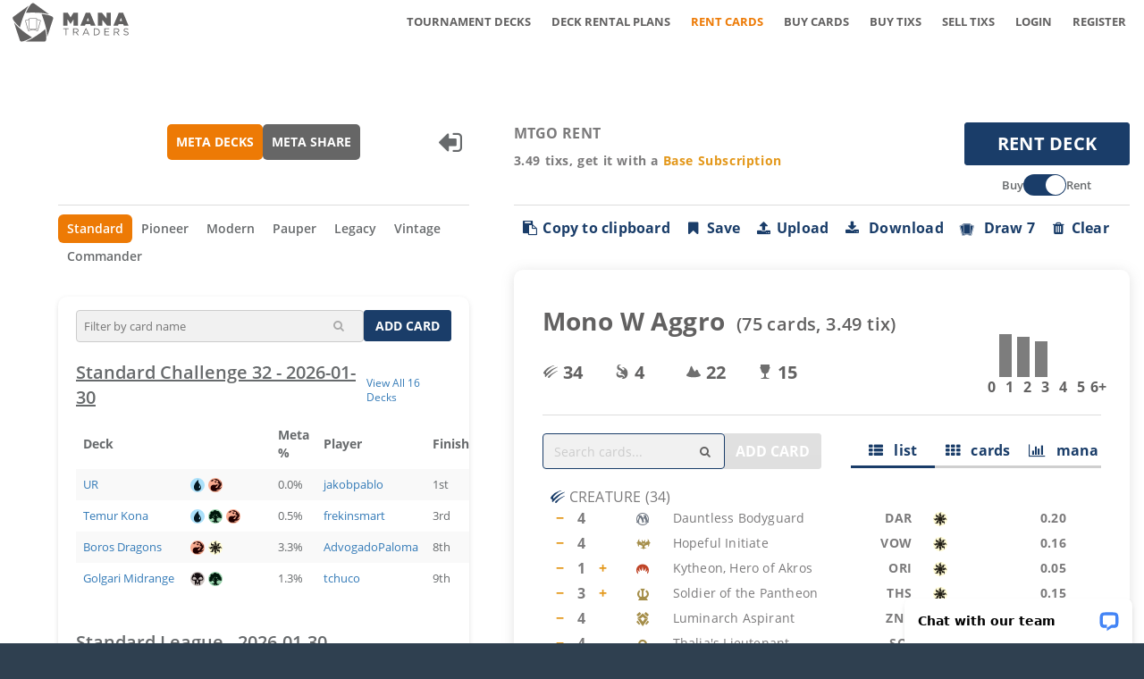

--- FILE ---
content_type: text/css
request_url: https://www.manatraders.com/assets/mana-aa9f99e8b54ffb40d1054ec638db007b6082606a28605be55b2db8834e94fa6c.css
body_size: 122735
content:
/*!
 * Bootstrap v3.3.7 (http://getbootstrap.com)
 * Copyright 2011-2016 Twitter, Inc.
 * Licensed under MIT (https://github.com/twbs/bootstrap/blob/master/LICENSE)
 *//*! normalize.css v3.0.3 | MIT License | github.com/necolas/normalize.css */@import "https://fonts.googleapis.com/css2?family=Open+Sans:wght@300;400;500;600;700;800&display=swap";@import "https://cdnjs.cloudflare.com/ajax/libs/font-awesome/6.2.1/css/all.min.css";html{font-family:sans-serif;-webkit-text-size-adjust:100%;-ms-text-size-adjust:100%}body{margin:0}article,aside,details,figcaption,figure,footer,header,hgroup,main,menu,nav,section,summary{display:block}audio,canvas,progress,video{display:inline-block;vertical-align:baseline}audio:not([controls]){display:none;height:0}[hidden],template{display:none}a{background-color:transparent}a:active,a:hover{outline:0}abbr[title]{border-bottom:1px dotted}b,strong{font-weight:bold}dfn{font-style:italic}h1{margin:.67em 0;font-size:2em}mark{color:#000;background:#ff0}small{font-size:80%}sub,sup{position:relative;font-size:75%;line-height:0;vertical-align:baseline}sup{top:-.5em}sub{bottom:-.25em}img{border:0}svg:not(:root){overflow:hidden}figure{margin:1em 40px}hr{height:0;-webkit-box-sizing:content-box;-moz-box-sizing:content-box;box-sizing:content-box}pre{overflow:auto}code,kbd,pre,samp{font-family:monospace, monospace;font-size:1em}button,input,optgroup,select,textarea{margin:0;font:inherit;color:inherit}button{overflow:visible}button,select{text-transform:none}button,html input[type="button"],input[type="reset"],input[type="submit"]{-webkit-appearance:button;cursor:pointer}button[disabled],html input[disabled]{cursor:default}button::-moz-focus-inner,input::-moz-focus-inner{padding:0;border:0}input{line-height:normal}input[type="checkbox"],input[type="radio"]{-webkit-box-sizing:border-box;-moz-box-sizing:border-box;box-sizing:border-box;padding:0}input[type="number"]::-webkit-inner-spin-button,input[type="number"]::-webkit-outer-spin-button{height:auto}input[type="search"]{-webkit-box-sizing:content-box;-moz-box-sizing:content-box;box-sizing:content-box;-webkit-appearance:textfield}input[type="search"]::-webkit-search-cancel-button,input[type="search"]::-webkit-search-decoration{-webkit-appearance:none}fieldset{padding:.35em .625em .75em;margin:0 2px;border:1px solid #c0c0c0}legend{padding:0;border:0}textarea{overflow:auto}optgroup{font-weight:bold}table{border-spacing:0;border-collapse:collapse}td,th{padding:0}/*! Source: https://github.com/h5bp/html5-boilerplate/blob/master/src/css/main.css */@media print{*,*:before,*:after{color:#000 !important;text-shadow:none !important;background:transparent !important;-webkit-box-shadow:none !important;box-shadow:none !important}a,a:visited{text-decoration:underline}a[href]:after{content:" (" attr(href) ")"}abbr[title]:after{content:" (" attr(title) ")"}a[href^="#"]:after,a[href^="javascript:"]:after{content:""}pre,blockquote{border:1px solid #999;page-break-inside:avoid}thead{display:table-header-group}tr,img{page-break-inside:avoid}img{max-width:100% !important}p,h2,h3{orphans:3;widows:3}h2,h3{page-break-after:avoid}.navbar{display:none}.btn>.caret,.dropup>.btn>.caret{border-top-color:#000 !important}.label{border:1px solid #000}.table{border-collapse:collapse !important}.table td,.table th{background-color:#fff !important}.table-bordered th,.table-bordered td{border:1px solid #ddd !important}}@font-face{font-family:'Glyphicons Halflings';src:url(/assets/glyphicons-halflings-regular-13634da87d9e23f8c3ed9108ce1724d183a39ad072e73e1b3d8cbf646d2d0407.eot);src:url(/assets/glyphicons-halflings-regular-13634da87d9e23f8c3ed9108ce1724d183a39ad072e73e1b3d8cbf646d2d0407.eot?#iefix) format("embedded-opentype"),url(/assets/glyphicons-halflings-regular-a26394f7ede100ca118eff2eda08596275a9839b959c226e15439557a5a80742.woff) format("woff"),url(/assets/glyphicons-halflings-regular-e395044093757d82afcb138957d06a1ea9361bdcf0b442d06a18a8051af57456.ttf) format("truetype"),url(/assets/glyphicons-halflings-regular-42f60659d265c1a3c30f9fa42abcbb56bd4a53af4d83d316d6dd7a36903c43e5.svg#glyphicons-halflingsregular) format("svg")}.glyphicon{position:relative;top:1px;display:inline-block;font-family:'Glyphicons Halflings';font-style:normal;font-weight:normal;line-height:1;-webkit-font-smoothing:antialiased;-moz-osx-font-smoothing:grayscale}.glyphicon-asterisk:before{content:"\002a"}.glyphicon-plus:before{content:"\002b"}.glyphicon-euro:before,.glyphicon-eur:before{content:"\20ac"}.glyphicon-minus:before{content:"\2212"}.glyphicon-cloud:before{content:"\2601"}.glyphicon-envelope:before{content:"\2709"}.glyphicon-pencil:before{content:"\270f"}.glyphicon-glass:before{content:"\e001"}.glyphicon-music:before{content:"\e002"}.glyphicon-search:before{content:"\e003"}.glyphicon-heart:before{content:"\e005"}.glyphicon-star:before{content:"\e006"}.glyphicon-star-empty:before{content:"\e007"}.glyphicon-user:before{content:"\e008"}.glyphicon-film:before{content:"\e009"}.glyphicon-th-large:before{content:"\e010"}.glyphicon-th:before{content:"\e011"}.glyphicon-th-list:before{content:"\e012"}.glyphicon-ok:before{content:"\e013"}.glyphicon-remove:before{content:"\e014"}.glyphicon-zoom-in:before{content:"\e015"}.glyphicon-zoom-out:before{content:"\e016"}.glyphicon-off:before{content:"\e017"}.glyphicon-signal:before{content:"\e018"}.glyphicon-cog:before{content:"\e019"}.glyphicon-trash:before{content:"\e020"}.glyphicon-home:before{content:"\e021"}.glyphicon-file:before{content:"\e022"}.glyphicon-time:before{content:"\e023"}.glyphicon-road:before{content:"\e024"}.glyphicon-download-alt:before{content:"\e025"}.glyphicon-download:before{content:"\e026"}.glyphicon-upload:before{content:"\e027"}.glyphicon-inbox:before{content:"\e028"}.glyphicon-play-circle:before{content:"\e029"}.glyphicon-repeat:before{content:"\e030"}.glyphicon-refresh:before{content:"\e031"}.glyphicon-list-alt:before{content:"\e032"}.glyphicon-lock:before{content:"\e033"}.glyphicon-flag:before{content:"\e034"}.glyphicon-headphones:before{content:"\e035"}.glyphicon-volume-off:before{content:"\e036"}.glyphicon-volume-down:before{content:"\e037"}.glyphicon-volume-up:before{content:"\e038"}.glyphicon-qrcode:before{content:"\e039"}.glyphicon-barcode:before{content:"\e040"}.glyphicon-tag:before{content:"\e041"}.glyphicon-tags:before{content:"\e042"}.glyphicon-book:before{content:"\e043"}.glyphicon-bookmark:before{content:"\e044"}.glyphicon-print:before{content:"\e045"}.glyphicon-camera:before{content:"\e046"}.glyphicon-font:before{content:"\e047"}.glyphicon-bold:before{content:"\e048"}.glyphicon-italic:before{content:"\e049"}.glyphicon-text-height:before{content:"\e050"}.glyphicon-text-width:before{content:"\e051"}.glyphicon-align-left:before{content:"\e052"}.glyphicon-align-center:before{content:"\e053"}.glyphicon-align-right:before{content:"\e054"}.glyphicon-align-justify:before{content:"\e055"}.glyphicon-list:before{content:"\e056"}.glyphicon-indent-left:before{content:"\e057"}.glyphicon-indent-right:before{content:"\e058"}.glyphicon-facetime-video:before{content:"\e059"}.glyphicon-picture:before{content:"\e060"}.glyphicon-map-marker:before{content:"\e062"}.glyphicon-adjust:before{content:"\e063"}.glyphicon-tint:before{content:"\e064"}.glyphicon-edit:before{content:"\e065"}.glyphicon-share:before{content:"\e066"}.glyphicon-check:before{content:"\e067"}.glyphicon-move:before{content:"\e068"}.glyphicon-step-backward:before{content:"\e069"}.glyphicon-fast-backward:before{content:"\e070"}.glyphicon-backward:before{content:"\e071"}.glyphicon-play:before{content:"\e072"}.glyphicon-pause:before{content:"\e073"}.glyphicon-stop:before{content:"\e074"}.glyphicon-forward:before{content:"\e075"}.glyphicon-fast-forward:before{content:"\e076"}.glyphicon-step-forward:before{content:"\e077"}.glyphicon-eject:before{content:"\e078"}.glyphicon-chevron-left:before{content:"\e079"}.glyphicon-chevron-right:before{content:"\e080"}.glyphicon-plus-sign:before{content:"\e081"}.glyphicon-minus-sign:before{content:"\e082"}.glyphicon-remove-sign:before{content:"\e083"}.glyphicon-ok-sign:before{content:"\e084"}.glyphicon-question-sign:before{content:"\e085"}.glyphicon-info-sign:before{content:"\e086"}.glyphicon-screenshot:before{content:"\e087"}.glyphicon-remove-circle:before{content:"\e088"}.glyphicon-ok-circle:before{content:"\e089"}.glyphicon-ban-circle:before{content:"\e090"}.glyphicon-arrow-left:before{content:"\e091"}.glyphicon-arrow-right:before{content:"\e092"}.glyphicon-arrow-up:before{content:"\e093"}.glyphicon-arrow-down:before{content:"\e094"}.glyphicon-share-alt:before{content:"\e095"}.glyphicon-resize-full:before{content:"\e096"}.glyphicon-resize-small:before{content:"\e097"}.glyphicon-exclamation-sign:before{content:"\e101"}.glyphicon-gift:before{content:"\e102"}.glyphicon-leaf:before{content:"\e103"}.glyphicon-fire:before{content:"\e104"}.glyphicon-eye-open:before{content:"\e105"}.glyphicon-eye-close:before{content:"\e106"}.glyphicon-warning-sign:before{content:"\e107"}.glyphicon-plane:before{content:"\e108"}.glyphicon-calendar:before{content:"\e109"}.glyphicon-random:before{content:"\e110"}.glyphicon-comment:before{content:"\e111"}.glyphicon-magnet:before{content:"\e112"}.glyphicon-chevron-up:before{content:"\e113"}.glyphicon-chevron-down:before{content:"\e114"}.glyphicon-retweet:before{content:"\e115"}.glyphicon-shopping-cart:before{content:"\e116"}.glyphicon-folder-close:before{content:"\e117"}.glyphicon-folder-open:before{content:"\e118"}.glyphicon-resize-vertical:before{content:"\e119"}.glyphicon-resize-horizontal:before{content:"\e120"}.glyphicon-hdd:before{content:"\e121"}.glyphicon-bullhorn:before{content:"\e122"}.glyphicon-bell:before{content:"\e123"}.glyphicon-certificate:before{content:"\e124"}.glyphicon-thumbs-up:before{content:"\e125"}.glyphicon-thumbs-down:before{content:"\e126"}.glyphicon-hand-right:before{content:"\e127"}.glyphicon-hand-left:before{content:"\e128"}.glyphicon-hand-up:before{content:"\e129"}.glyphicon-hand-down:before{content:"\e130"}.glyphicon-circle-arrow-right:before{content:"\e131"}.glyphicon-circle-arrow-left:before{content:"\e132"}.glyphicon-circle-arrow-up:before{content:"\e133"}.glyphicon-circle-arrow-down:before{content:"\e134"}.glyphicon-globe:before{content:"\e135"}.glyphicon-wrench:before{content:"\e136"}.glyphicon-tasks:before{content:"\e137"}.glyphicon-filter:before{content:"\e138"}.glyphicon-briefcase:before{content:"\e139"}.glyphicon-fullscreen:before{content:"\e140"}.glyphicon-dashboard:before{content:"\e141"}.glyphicon-paperclip:before{content:"\e142"}.glyphicon-heart-empty:before{content:"\e143"}.glyphicon-link:before{content:"\e144"}.glyphicon-phone:before{content:"\e145"}.glyphicon-pushpin:before{content:"\e146"}.glyphicon-usd:before{content:"\e148"}.glyphicon-gbp:before{content:"\e149"}.glyphicon-sort:before{content:"\e150"}.glyphicon-sort-by-alphabet:before{content:"\e151"}.glyphicon-sort-by-alphabet-alt:before{content:"\e152"}.glyphicon-sort-by-order:before{content:"\e153"}.glyphicon-sort-by-order-alt:before{content:"\e154"}.glyphicon-sort-by-attributes:before{content:"\e155"}.glyphicon-sort-by-attributes-alt:before{content:"\e156"}.glyphicon-unchecked:before{content:"\e157"}.glyphicon-expand:before{content:"\e158"}.glyphicon-collapse-down:before{content:"\e159"}.glyphicon-collapse-up:before{content:"\e160"}.glyphicon-log-in:before{content:"\e161"}.glyphicon-flash:before{content:"\e162"}.glyphicon-log-out:before{content:"\e163"}.glyphicon-new-window:before{content:"\e164"}.glyphicon-record:before{content:"\e165"}.glyphicon-save:before{content:"\e166"}.glyphicon-open:before{content:"\e167"}.glyphicon-saved:before{content:"\e168"}.glyphicon-import:before{content:"\e169"}.glyphicon-export:before{content:"\e170"}.glyphicon-send:before{content:"\e171"}.glyphicon-floppy-disk:before{content:"\e172"}.glyphicon-floppy-saved:before{content:"\e173"}.glyphicon-floppy-remove:before{content:"\e174"}.glyphicon-floppy-save:before{content:"\e175"}.glyphicon-floppy-open:before{content:"\e176"}.glyphicon-credit-card:before{content:"\e177"}.glyphicon-transfer:before{content:"\e178"}.glyphicon-cutlery:before{content:"\e179"}.glyphicon-header:before{content:"\e180"}.glyphicon-compressed:before{content:"\e181"}.glyphicon-earphone:before{content:"\e182"}.glyphicon-phone-alt:before{content:"\e183"}.glyphicon-tower:before{content:"\e184"}.glyphicon-stats:before{content:"\e185"}.glyphicon-sd-video:before{content:"\e186"}.glyphicon-hd-video:before{content:"\e187"}.glyphicon-subtitles:before{content:"\e188"}.glyphicon-sound-stereo:before{content:"\e189"}.glyphicon-sound-dolby:before{content:"\e190"}.glyphicon-sound-5-1:before{content:"\e191"}.glyphicon-sound-6-1:before{content:"\e192"}.glyphicon-sound-7-1:before{content:"\e193"}.glyphicon-copyright-mark:before{content:"\e194"}.glyphicon-registration-mark:before{content:"\e195"}.glyphicon-cloud-download:before{content:"\e197"}.glyphicon-cloud-upload:before{content:"\e198"}.glyphicon-tree-conifer:before{content:"\e199"}.glyphicon-tree-deciduous:before{content:"\e200"}.glyphicon-cd:before{content:"\e201"}.glyphicon-save-file:before{content:"\e202"}.glyphicon-open-file:before{content:"\e203"}.glyphicon-level-up:before{content:"\e204"}.glyphicon-copy:before{content:"\e205"}.glyphicon-paste:before{content:"\e206"}.glyphicon-alert:before{content:"\e209"}.glyphicon-equalizer:before{content:"\e210"}.glyphicon-king:before{content:"\e211"}.glyphicon-queen:before{content:"\e212"}.glyphicon-pawn:before{content:"\e213"}.glyphicon-bishop:before{content:"\e214"}.glyphicon-knight:before{content:"\e215"}.glyphicon-baby-formula:before{content:"\e216"}.glyphicon-tent:before{content:"\26fa"}.glyphicon-blackboard:before{content:"\e218"}.glyphicon-bed:before{content:"\e219"}.glyphicon-apple:before{content:"\f8ff"}.glyphicon-erase:before{content:"\e221"}.glyphicon-hourglass:before{content:"\231b"}.glyphicon-lamp:before{content:"\e223"}.glyphicon-duplicate:before{content:"\e224"}.glyphicon-piggy-bank:before{content:"\e225"}.glyphicon-scissors:before{content:"\e226"}.glyphicon-bitcoin:before{content:"\e227"}.glyphicon-btc:before{content:"\e227"}.glyphicon-xbt:before{content:"\e227"}.glyphicon-yen:before{content:"\00a5"}.glyphicon-jpy:before{content:"\00a5"}.glyphicon-ruble:before{content:"\20bd"}.glyphicon-rub:before{content:"\20bd"}.glyphicon-scale:before{content:"\e230"}.glyphicon-ice-lolly:before{content:"\e231"}.glyphicon-ice-lolly-tasted:before{content:"\e232"}.glyphicon-education:before{content:"\e233"}.glyphicon-option-horizontal:before{content:"\e234"}.glyphicon-option-vertical:before{content:"\e235"}.glyphicon-menu-hamburger:before{content:"\e236"}.glyphicon-modal-window:before{content:"\e237"}.glyphicon-oil:before{content:"\e238"}.glyphicon-grain:before{content:"\e239"}.glyphicon-sunglasses:before{content:"\e240"}.glyphicon-text-size:before{content:"\e241"}.glyphicon-text-color:before{content:"\e242"}.glyphicon-text-background:before{content:"\e243"}.glyphicon-object-align-top:before{content:"\e244"}.glyphicon-object-align-bottom:before{content:"\e245"}.glyphicon-object-align-horizontal:before{content:"\e246"}.glyphicon-object-align-left:before{content:"\e247"}.glyphicon-object-align-vertical:before{content:"\e248"}.glyphicon-object-align-right:before{content:"\e249"}.glyphicon-triangle-right:before{content:"\e250"}.glyphicon-triangle-left:before{content:"\e251"}.glyphicon-triangle-bottom:before{content:"\e252"}.glyphicon-triangle-top:before{content:"\e253"}.glyphicon-console:before{content:"\e254"}.glyphicon-superscript:before{content:"\e255"}.glyphicon-subscript:before{content:"\e256"}.glyphicon-menu-left:before{content:"\e257"}.glyphicon-menu-right:before{content:"\e258"}.glyphicon-menu-down:before{content:"\e259"}.glyphicon-menu-up:before{content:"\e260"}*{-webkit-box-sizing:border-box;-moz-box-sizing:border-box;box-sizing:border-box}*:before,*:after{-webkit-box-sizing:border-box;-moz-box-sizing:border-box;box-sizing:border-box}html{font-size:10px;-webkit-tap-highlight-color:transparent}body{font-family:"Helvetica Neue", Helvetica, Arial, sans-serif;font-size:14px;line-height:1.42857143;color:#333;background-color:#fff}input,button,select,textarea{font-family:inherit;font-size:inherit;line-height:inherit}a{color:#337ab7;text-decoration:none}a:hover,a:focus{color:#23527c;text-decoration:underline}a:focus{outline:5px auto -webkit-focus-ring-color;outline-offset:-2px}figure{margin:0}img{vertical-align:middle}.img-responsive,.thumbnail>img,.thumbnail a>img,.carousel-inner>.item>img,.carousel-inner>.item>a>img{display:block;max-width:100%;height:auto}.img-rounded{border-radius:6px}.img-thumbnail{display:inline-block;max-width:100%;height:auto;padding:4px;line-height:1.42857143;background-color:#fff;border:1px solid #ddd;border-radius:4px;-webkit-transition:all .2s ease-in-out;-o-transition:all .2s ease-in-out;transition:all .2s ease-in-out}.img-circle{border-radius:50%}hr{margin-top:20px;margin-bottom:20px;border:0;border-top:1px solid #eee}.sr-only{position:absolute;width:1px;height:1px;padding:0;margin:-1px;overflow:hidden;clip:rect(0, 0, 0, 0);border:0}.sr-only-focusable:active,.sr-only-focusable:focus{position:static;width:auto;height:auto;margin:0;overflow:visible;clip:auto}[role="button"]{cursor:pointer}h1,h2,h3,h4,h5,h6,.h1,.h2,.h3,.h4,.h5,.h6{font-family:inherit;font-weight:500;line-height:1.1;color:inherit}h1 small,h2 small,h3 small,h4 small,h5 small,h6 small,.h1 small,.h2 small,.h3 small,.h4 small,.h5 small,.h6 small,h1 .small,h2 .small,h3 .small,h4 .small,h5 .small,h6 .small,.h1 .small,.h2 .small,.h3 .small,.h4 .small,.h5 .small,.h6 .small{font-weight:normal;line-height:1;color:#777}h1,.h1,h2,.h2,h3,.h3{margin-top:20px;margin-bottom:10px}h1 small,.h1 small,h2 small,.h2 small,h3 small,.h3 small,h1 .small,.h1 .small,h2 .small,.h2 .small,h3 .small,.h3 .small{font-size:65%}h4,.h4,h5,.h5,h6,.h6{margin-top:10px;margin-bottom:10px}h4 small,.h4 small,h5 small,.h5 small,h6 small,.h6 small,h4 .small,.h4 .small,h5 .small,.h5 .small,h6 .small,.h6 .small{font-size:75%}h1,.h1{font-size:36px}h2,.h2{font-size:30px}h3,.h3{font-size:24px}h4,.h4{font-size:18px}h5,.h5{font-size:14px}h6,.h6{font-size:12px}p{margin:0 0 10px}.lead{margin-bottom:20px;font-size:16px;font-weight:300;line-height:1.4}@media (min-width: 768px){.lead{font-size:21px}}small,.small{font-size:85%}mark,.mark{padding:.2em;background-color:#fcf8e3}.text-left{text-align:left}.text-right{text-align:right}.text-center{text-align:center}.text-justify{text-align:justify}.text-nowrap{white-space:nowrap}.text-lowercase{text-transform:lowercase}.text-uppercase{text-transform:uppercase}.text-capitalize{text-transform:capitalize}.text-muted{color:#777}.text-primary{color:#337ab7}a.text-primary:hover,a.text-primary:focus{color:#286090}.text-success{color:#3c763d}a.text-success:hover,a.text-success:focus{color:#2b542c}.text-info{color:#31708f}a.text-info:hover,a.text-info:focus{color:#245269}.text-warning{color:#8a6d3b}a.text-warning:hover,a.text-warning:focus{color:#66512c}.text-danger{color:#a94442}a.text-danger:hover,a.text-danger:focus{color:#843534}.bg-primary{color:#fff;background-color:#337ab7}a.bg-primary:hover,a.bg-primary:focus{background-color:#286090}.bg-success{background-color:#dff0d8}a.bg-success:hover,a.bg-success:focus{background-color:#c1e2b3}.bg-info{background-color:#d9edf7}a.bg-info:hover,a.bg-info:focus{background-color:#afd9ee}.bg-warning{background-color:#fcf8e3}a.bg-warning:hover,a.bg-warning:focus{background-color:#f7ecb5}.bg-danger{background-color:#f2dede}a.bg-danger:hover,a.bg-danger:focus{background-color:#e4b9b9}.page-header{padding-bottom:9px;margin:40px 0 20px;border-bottom:1px solid #eee}ul,ol{margin-top:0;margin-bottom:10px}ul ul,ol ul,ul ol,ol ol{margin-bottom:0}.list-unstyled{padding-left:0;list-style:none}.list-inline{padding-left:0;margin-left:-5px;list-style:none}.list-inline>li{display:inline-block;padding-right:5px;padding-left:5px}dl{margin-top:0;margin-bottom:20px}dt,dd{line-height:1.42857143}dt{font-weight:bold}dd{margin-left:0}@media (min-width: 768px){.dl-horizontal dt{float:left;width:160px;overflow:hidden;clear:left;text-align:right;text-overflow:ellipsis;white-space:nowrap}.dl-horizontal dd{margin-left:180px}}abbr[title],abbr[data-original-title]{cursor:help;border-bottom:1px dotted #777}.initialism{font-size:90%;text-transform:uppercase}blockquote{padding:10px 20px;margin:0 0 20px;font-size:17.5px;border-left:5px solid #eee}blockquote p:last-child,blockquote ul:last-child,blockquote ol:last-child{margin-bottom:0}blockquote footer,blockquote small,blockquote .small{display:block;font-size:80%;line-height:1.42857143;color:#777}blockquote footer:before,blockquote small:before,blockquote .small:before{content:'\2014 \00A0'}.blockquote-reverse,blockquote.pull-right{padding-right:15px;padding-left:0;text-align:right;border-right:5px solid #eee;border-left:0}.blockquote-reverse footer:before,blockquote.pull-right footer:before,.blockquote-reverse small:before,blockquote.pull-right small:before,.blockquote-reverse .small:before,blockquote.pull-right .small:before{content:''}.blockquote-reverse footer:after,blockquote.pull-right footer:after,.blockquote-reverse small:after,blockquote.pull-right small:after,.blockquote-reverse .small:after,blockquote.pull-right .small:after{content:'\00A0 \2014'}address{margin-bottom:20px;font-style:normal;line-height:1.42857143}code,kbd,pre,samp{font-family:Menlo, Monaco, Consolas, "Courier New", monospace}code{padding:2px 4px;font-size:90%;color:#c7254e;background-color:#f9f2f4;border-radius:4px}kbd{padding:2px 4px;font-size:90%;color:#fff;background-color:#333;border-radius:3px;-webkit-box-shadow:inset 0 -1px 0 rgba(0,0,0,0.25);box-shadow:inset 0 -1px 0 rgba(0,0,0,0.25)}kbd kbd{padding:0;font-size:100%;font-weight:bold;-webkit-box-shadow:none;box-shadow:none}pre{display:block;padding:9.5px;margin:0 0 10px;font-size:13px;line-height:1.42857143;color:#333;word-break:break-all;word-wrap:break-word;background-color:#f5f5f5;border:1px solid #ccc;border-radius:4px}pre code{padding:0;font-size:inherit;color:inherit;white-space:pre-wrap;background-color:transparent;border-radius:0}.pre-scrollable{max-height:340px;overflow-y:scroll}.container{padding-right:15px;padding-left:15px;margin-right:auto;margin-left:auto}@media (min-width: 768px){.container{width:750px}}@media (min-width: 992px){.container{width:970px}}@media (min-width: 1200px){.container{width:1170px}}.container-fluid{padding-right:15px;padding-left:15px;margin-right:auto;margin-left:auto}.row{margin-right:-15px;margin-left:-15px}.col-xs-1,.col-sm-1,.col-md-1,.col-lg-1,.col-xs-2,.col-sm-2,.col-md-2,.col-lg-2,.col-xs-3,.col-sm-3,.col-md-3,.col-lg-3,.col-xs-4,.col-sm-4,.col-md-4,.col-lg-4,.col-xs-5,.col-sm-5,.col-md-5,.col-lg-5,.col-xs-6,.col-sm-6,.col-md-6,.col-lg-6,.col-xs-7,.col-sm-7,.col-md-7,.col-lg-7,.col-xs-8,.col-sm-8,.col-md-8,.col-lg-8,.col-xs-9,.col-sm-9,.col-md-9,.col-lg-9,.col-xs-10,.col-sm-10,.col-md-10,.col-lg-10,.col-xs-11,.col-sm-11,.col-md-11,.col-lg-11,.col-xs-12,.col-sm-12,.col-md-12,.col-lg-12{position:relative;min-height:1px;padding-right:15px;padding-left:15px}.col-xs-1,.col-xs-2,.col-xs-3,.col-xs-4,.col-xs-5,.col-xs-6,.col-xs-7,.col-xs-8,.col-xs-9,.col-xs-10,.col-xs-11,.col-xs-12{float:left}.col-xs-12{width:100%}.col-xs-11{width:91.66666667%}.col-xs-10{width:83.33333333%}.col-xs-9{width:75%}.col-xs-8{width:66.66666667%}.col-xs-7{width:58.33333333%}.col-xs-6{width:50%}.col-xs-5{width:41.66666667%}.col-xs-4{width:33.33333333%}.col-xs-3{width:25%}.col-xs-2{width:16.66666667%}.col-xs-1{width:8.33333333%}.col-xs-pull-12{right:100%}.col-xs-pull-11{right:91.66666667%}.col-xs-pull-10{right:83.33333333%}.col-xs-pull-9{right:75%}.col-xs-pull-8{right:66.66666667%}.col-xs-pull-7{right:58.33333333%}.col-xs-pull-6{right:50%}.col-xs-pull-5{right:41.66666667%}.col-xs-pull-4{right:33.33333333%}.col-xs-pull-3{right:25%}.col-xs-pull-2{right:16.66666667%}.col-xs-pull-1{right:8.33333333%}.col-xs-pull-0{right:auto}.col-xs-push-12{left:100%}.col-xs-push-11{left:91.66666667%}.col-xs-push-10{left:83.33333333%}.col-xs-push-9{left:75%}.col-xs-push-8{left:66.66666667%}.col-xs-push-7{left:58.33333333%}.col-xs-push-6{left:50%}.col-xs-push-5{left:41.66666667%}.col-xs-push-4{left:33.33333333%}.col-xs-push-3{left:25%}.col-xs-push-2{left:16.66666667%}.col-xs-push-1{left:8.33333333%}.col-xs-push-0{left:auto}.col-xs-offset-12{margin-left:100%}.col-xs-offset-11{margin-left:91.66666667%}.col-xs-offset-10{margin-left:83.33333333%}.col-xs-offset-9{margin-left:75%}.col-xs-offset-8{margin-left:66.66666667%}.col-xs-offset-7{margin-left:58.33333333%}.col-xs-offset-6{margin-left:50%}.col-xs-offset-5{margin-left:41.66666667%}.col-xs-offset-4{margin-left:33.33333333%}.col-xs-offset-3{margin-left:25%}.col-xs-offset-2{margin-left:16.66666667%}.col-xs-offset-1{margin-left:8.33333333%}.col-xs-offset-0{margin-left:0}@media (min-width: 768px){.col-sm-1,.col-sm-2,.col-sm-3,.col-sm-4,.col-sm-5,.col-sm-6,.col-sm-7,.col-sm-8,.col-sm-9,.col-sm-10,.col-sm-11,.col-sm-12{float:left}.col-sm-12{width:100%}.col-sm-11{width:91.66666667%}.col-sm-10{width:83.33333333%}.col-sm-9{width:75%}.col-sm-8{width:66.66666667%}.col-sm-7{width:58.33333333%}.col-sm-6{width:50%}.col-sm-5{width:41.66666667%}.col-sm-4{width:33.33333333%}.col-sm-3{width:25%}.col-sm-2{width:16.66666667%}.col-sm-1{width:8.33333333%}.col-sm-pull-12{right:100%}.col-sm-pull-11{right:91.66666667%}.col-sm-pull-10{right:83.33333333%}.col-sm-pull-9{right:75%}.col-sm-pull-8{right:66.66666667%}.col-sm-pull-7{right:58.33333333%}.col-sm-pull-6{right:50%}.col-sm-pull-5{right:41.66666667%}.col-sm-pull-4{right:33.33333333%}.col-sm-pull-3{right:25%}.col-sm-pull-2{right:16.66666667%}.col-sm-pull-1{right:8.33333333%}.col-sm-pull-0{right:auto}.col-sm-push-12{left:100%}.col-sm-push-11{left:91.66666667%}.col-sm-push-10{left:83.33333333%}.col-sm-push-9{left:75%}.col-sm-push-8{left:66.66666667%}.col-sm-push-7{left:58.33333333%}.col-sm-push-6{left:50%}.col-sm-push-5{left:41.66666667%}.col-sm-push-4{left:33.33333333%}.col-sm-push-3{left:25%}.col-sm-push-2{left:16.66666667%}.col-sm-push-1{left:8.33333333%}.col-sm-push-0{left:auto}.col-sm-offset-12{margin-left:100%}.col-sm-offset-11{margin-left:91.66666667%}.col-sm-offset-10{margin-left:83.33333333%}.col-sm-offset-9{margin-left:75%}.col-sm-offset-8{margin-left:66.66666667%}.col-sm-offset-7{margin-left:58.33333333%}.col-sm-offset-6{margin-left:50%}.col-sm-offset-5{margin-left:41.66666667%}.col-sm-offset-4{margin-left:33.33333333%}.col-sm-offset-3{margin-left:25%}.col-sm-offset-2{margin-left:16.66666667%}.col-sm-offset-1{margin-left:8.33333333%}.col-sm-offset-0{margin-left:0}}@media (min-width: 992px){.col-md-1,.col-md-2,.col-md-3,.col-md-4,.col-md-5,.col-md-6,.col-md-7,.col-md-8,.col-md-9,.col-md-10,.col-md-11,.col-md-12{float:left}.col-md-12{width:100%}.col-md-11{width:91.66666667%}.col-md-10{width:83.33333333%}.col-md-9{width:75%}.col-md-8{width:66.66666667%}.col-md-7{width:58.33333333%}.col-md-6{width:50%}.col-md-5{width:41.66666667%}.col-md-4{width:33.33333333%}.col-md-3{width:25%}.col-md-2{width:16.66666667%}.col-md-1{width:8.33333333%}.col-md-pull-12{right:100%}.col-md-pull-11{right:91.66666667%}.col-md-pull-10{right:83.33333333%}.col-md-pull-9{right:75%}.col-md-pull-8{right:66.66666667%}.col-md-pull-7{right:58.33333333%}.col-md-pull-6{right:50%}.col-md-pull-5{right:41.66666667%}.col-md-pull-4{right:33.33333333%}.col-md-pull-3{right:25%}.col-md-pull-2{right:16.66666667%}.col-md-pull-1{right:8.33333333%}.col-md-pull-0{right:auto}.col-md-push-12{left:100%}.col-md-push-11{left:91.66666667%}.col-md-push-10{left:83.33333333%}.col-md-push-9{left:75%}.col-md-push-8{left:66.66666667%}.col-md-push-7{left:58.33333333%}.col-md-push-6{left:50%}.col-md-push-5{left:41.66666667%}.col-md-push-4{left:33.33333333%}.col-md-push-3{left:25%}.col-md-push-2{left:16.66666667%}.col-md-push-1{left:8.33333333%}.col-md-push-0{left:auto}.col-md-offset-12{margin-left:100%}.col-md-offset-11{margin-left:91.66666667%}.col-md-offset-10{margin-left:83.33333333%}.col-md-offset-9{margin-left:75%}.col-md-offset-8{margin-left:66.66666667%}.col-md-offset-7{margin-left:58.33333333%}.col-md-offset-6{margin-left:50%}.col-md-offset-5{margin-left:41.66666667%}.col-md-offset-4{margin-left:33.33333333%}.col-md-offset-3{margin-left:25%}.col-md-offset-2{margin-left:16.66666667%}.col-md-offset-1{margin-left:8.33333333%}.col-md-offset-0{margin-left:0}}@media (min-width: 1200px){.col-lg-1,.col-lg-2,.col-lg-3,.col-lg-4,.col-lg-5,.col-lg-6,.col-lg-7,.col-lg-8,.col-lg-9,.col-lg-10,.col-lg-11,.col-lg-12{float:left}.col-lg-12{width:100%}.col-lg-11{width:91.66666667%}.col-lg-10{width:83.33333333%}.col-lg-9{width:75%}.col-lg-8{width:66.66666667%}.col-lg-7{width:58.33333333%}.col-lg-6{width:50%}.col-lg-5{width:41.66666667%}.col-lg-4{width:33.33333333%}.col-lg-3{width:25%}.col-lg-2{width:16.66666667%}.col-lg-1{width:8.33333333%}.col-lg-pull-12{right:100%}.col-lg-pull-11{right:91.66666667%}.col-lg-pull-10{right:83.33333333%}.col-lg-pull-9{right:75%}.col-lg-pull-8{right:66.66666667%}.col-lg-pull-7{right:58.33333333%}.col-lg-pull-6{right:50%}.col-lg-pull-5{right:41.66666667%}.col-lg-pull-4{right:33.33333333%}.col-lg-pull-3{right:25%}.col-lg-pull-2{right:16.66666667%}.col-lg-pull-1{right:8.33333333%}.col-lg-pull-0{right:auto}.col-lg-push-12{left:100%}.col-lg-push-11{left:91.66666667%}.col-lg-push-10{left:83.33333333%}.col-lg-push-9{left:75%}.col-lg-push-8{left:66.66666667%}.col-lg-push-7{left:58.33333333%}.col-lg-push-6{left:50%}.col-lg-push-5{left:41.66666667%}.col-lg-push-4{left:33.33333333%}.col-lg-push-3{left:25%}.col-lg-push-2{left:16.66666667%}.col-lg-push-1{left:8.33333333%}.col-lg-push-0{left:auto}.col-lg-offset-12{margin-left:100%}.col-lg-offset-11{margin-left:91.66666667%}.col-lg-offset-10{margin-left:83.33333333%}.col-lg-offset-9{margin-left:75%}.col-lg-offset-8{margin-left:66.66666667%}.col-lg-offset-7{margin-left:58.33333333%}.col-lg-offset-6{margin-left:50%}.col-lg-offset-5{margin-left:41.66666667%}.col-lg-offset-4{margin-left:33.33333333%}.col-lg-offset-3{margin-left:25%}.col-lg-offset-2{margin-left:16.66666667%}.col-lg-offset-1{margin-left:8.33333333%}.col-lg-offset-0{margin-left:0}}table{background-color:transparent}caption{padding-top:8px;padding-bottom:8px;color:#777;text-align:left}th{text-align:left}.table{width:100%;max-width:100%;margin-bottom:20px}.table>thead>tr>th,.table>tbody>tr>th,.table>tfoot>tr>th,.table>thead>tr>td,.table>tbody>tr>td,.table>tfoot>tr>td{padding:8px;line-height:1.42857143;vertical-align:top;border-top:1px solid #ddd}.table>thead>tr>th{vertical-align:bottom;border-bottom:2px solid #ddd}.table>caption+thead>tr:first-child>th,.table>colgroup+thead>tr:first-child>th,.table>thead:first-child>tr:first-child>th,.table>caption+thead>tr:first-child>td,.table>colgroup+thead>tr:first-child>td,.table>thead:first-child>tr:first-child>td{border-top:0}.table>tbody+tbody{border-top:2px solid #ddd}.table .table{background-color:#fff}.table-condensed>thead>tr>th,.table-condensed>tbody>tr>th,.table-condensed>tfoot>tr>th,.table-condensed>thead>tr>td,.table-condensed>tbody>tr>td,.table-condensed>tfoot>tr>td{padding:5px}.table-bordered{border:1px solid #ddd}.table-bordered>thead>tr>th,.table-bordered>tbody>tr>th,.table-bordered>tfoot>tr>th,.table-bordered>thead>tr>td,.table-bordered>tbody>tr>td,.table-bordered>tfoot>tr>td{border:1px solid #ddd}.table-bordered>thead>tr>th,.table-bordered>thead>tr>td{border-bottom-width:2px}.table-striped>tbody>tr:nth-of-type(odd){background-color:#f9f9f9}.table-hover>tbody>tr:hover{background-color:#f5f5f5}table col[class*="col-"]{position:static;display:table-column;float:none}table td[class*="col-"],table th[class*="col-"]{position:static;display:table-cell;float:none}.table>thead>tr>td.active,.table>tbody>tr>td.active,.table>tfoot>tr>td.active,.table>thead>tr>th.active,.table>tbody>tr>th.active,.table>tfoot>tr>th.active,.table>thead>tr.active>td,.table>tbody>tr.active>td,.table>tfoot>tr.active>td,.table>thead>tr.active>th,.table>tbody>tr.active>th,.table>tfoot>tr.active>th{background-color:#f5f5f5}.table-hover>tbody>tr>td.active:hover,.table-hover>tbody>tr>th.active:hover,.table-hover>tbody>tr.active:hover>td,.table-hover>tbody>tr:hover>.active,.table-hover>tbody>tr.active:hover>th{background-color:#e8e8e8}.table>thead>tr>td.success,.table>tbody>tr>td.success,.table>tfoot>tr>td.success,.table>thead>tr>th.success,.table>tbody>tr>th.success,.table>tfoot>tr>th.success,.table>thead>tr.success>td,.table>tbody>tr.success>td,.table>tfoot>tr.success>td,.table>thead>tr.success>th,.table>tbody>tr.success>th,.table>tfoot>tr.success>th{background-color:#dff0d8}.table-hover>tbody>tr>td.success:hover,.table-hover>tbody>tr>th.success:hover,.table-hover>tbody>tr.success:hover>td,.table-hover>tbody>tr:hover>.success,.table-hover>tbody>tr.success:hover>th{background-color:#d0e9c6}.table>thead>tr>td.info,.table>tbody>tr>td.info,.table>tfoot>tr>td.info,.table>thead>tr>th.info,.table>tbody>tr>th.info,.table>tfoot>tr>th.info,.table>thead>tr.info>td,.table>tbody>tr.info>td,.table>tfoot>tr.info>td,.table>thead>tr.info>th,.table>tbody>tr.info>th,.table>tfoot>tr.info>th{background-color:#d9edf7}.table-hover>tbody>tr>td.info:hover,.table-hover>tbody>tr>th.info:hover,.table-hover>tbody>tr.info:hover>td,.table-hover>tbody>tr:hover>.info,.table-hover>tbody>tr.info:hover>th{background-color:#c4e3f3}.table>thead>tr>td.warning,.table>tbody>tr>td.warning,.table>tfoot>tr>td.warning,.table>thead>tr>th.warning,.table>tbody>tr>th.warning,.table>tfoot>tr>th.warning,.table>thead>tr.warning>td,.table>tbody>tr.warning>td,.table>tfoot>tr.warning>td,.table>thead>tr.warning>th,.table>tbody>tr.warning>th,.table>tfoot>tr.warning>th{background-color:#fcf8e3}.table-hover>tbody>tr>td.warning:hover,.table-hover>tbody>tr>th.warning:hover,.table-hover>tbody>tr.warning:hover>td,.table-hover>tbody>tr:hover>.warning,.table-hover>tbody>tr.warning:hover>th{background-color:#faf2cc}.table>thead>tr>td.danger,.table>tbody>tr>td.danger,.table>tfoot>tr>td.danger,.table>thead>tr>th.danger,.table>tbody>tr>th.danger,.table>tfoot>tr>th.danger,.table>thead>tr.danger>td,.table>tbody>tr.danger>td,.table>tfoot>tr.danger>td,.table>thead>tr.danger>th,.table>tbody>tr.danger>th,.table>tfoot>tr.danger>th{background-color:#f2dede}.table-hover>tbody>tr>td.danger:hover,.table-hover>tbody>tr>th.danger:hover,.table-hover>tbody>tr.danger:hover>td,.table-hover>tbody>tr:hover>.danger,.table-hover>tbody>tr.danger:hover>th{background-color:#ebcccc}.table-responsive{min-height:.01%;overflow-x:auto}@media screen and (max-width: 767px){.table-responsive{width:100%;margin-bottom:15px;overflow-y:hidden;-ms-overflow-style:-ms-autohiding-scrollbar;border:1px solid #ddd}.table-responsive>.table{margin-bottom:0}.table-responsive>.table>thead>tr>th,.table-responsive>.table>tbody>tr>th,.table-responsive>.table>tfoot>tr>th,.table-responsive>.table>thead>tr>td,.table-responsive>.table>tbody>tr>td,.table-responsive>.table>tfoot>tr>td{white-space:nowrap}.table-responsive>.table-bordered{border:0}.table-responsive>.table-bordered>thead>tr>th:first-child,.table-responsive>.table-bordered>tbody>tr>th:first-child,.table-responsive>.table-bordered>tfoot>tr>th:first-child,.table-responsive>.table-bordered>thead>tr>td:first-child,.table-responsive>.table-bordered>tbody>tr>td:first-child,.table-responsive>.table-bordered>tfoot>tr>td:first-child{border-left:0}.table-responsive>.table-bordered>thead>tr>th:last-child,.table-responsive>.table-bordered>tbody>tr>th:last-child,.table-responsive>.table-bordered>tfoot>tr>th:last-child,.table-responsive>.table-bordered>thead>tr>td:last-child,.table-responsive>.table-bordered>tbody>tr>td:last-child,.table-responsive>.table-bordered>tfoot>tr>td:last-child{border-right:0}.table-responsive>.table-bordered>tbody>tr:last-child>th,.table-responsive>.table-bordered>tfoot>tr:last-child>th,.table-responsive>.table-bordered>tbody>tr:last-child>td,.table-responsive>.table-bordered>tfoot>tr:last-child>td{border-bottom:0}}fieldset{min-width:0;padding:0;margin:0;border:0}legend{display:block;width:100%;padding:0;margin-bottom:20px;font-size:21px;line-height:inherit;color:#333;border:0;border-bottom:1px solid #e5e5e5}label{display:inline-block;max-width:100%;margin-bottom:5px;font-weight:bold}input[type="search"]{-webkit-box-sizing:border-box;-moz-box-sizing:border-box;box-sizing:border-box}input[type="radio"],input[type="checkbox"]{margin:4px 0 0;margin-top:1px \9;line-height:normal}input[type="file"]{display:block}input[type="range"]{display:block;width:100%}select[multiple],select[size]{height:auto}input[type="file"]:focus,input[type="radio"]:focus,input[type="checkbox"]:focus{outline:5px auto -webkit-focus-ring-color;outline-offset:-2px}output{display:block;padding-top:7px;font-size:14px;line-height:1.42857143;color:#555}.form-control{display:block;width:100%;height:34px;padding:6px 12px;font-size:14px;line-height:1.42857143;color:#555;background-color:#fff;background-image:none;border:1px solid #ccc;border-radius:4px;-webkit-box-shadow:inset 0 1px 1px rgba(0,0,0,0.075);box-shadow:inset 0 1px 1px rgba(0,0,0,0.075);-webkit-transition:border-color ease-in-out .15s, -webkit-box-shadow ease-in-out .15s;-o-transition:border-color ease-in-out .15s, box-shadow ease-in-out .15s;transition:border-color ease-in-out .15s, box-shadow ease-in-out .15s}.form-control:focus{border-color:#66afe9;outline:0;-webkit-box-shadow:inset 0 1px 1px rgba(0,0,0,0.075),0 0 8px rgba(102,175,233,0.6);box-shadow:inset 0 1px 1px rgba(0,0,0,0.075),0 0 8px rgba(102,175,233,0.6)}.form-control::-moz-placeholder{color:#ccc;opacity:1}.form-control:-ms-input-placeholder{color:#ccc}.form-control::-webkit-input-placeholder{color:#ccc}.form-control::-ms-expand{background-color:transparent;border:0}.form-control[disabled],.form-control[readonly],fieldset[disabled] .form-control{background-color:#eee;opacity:1}.form-control[disabled],fieldset[disabled] .form-control{cursor:not-allowed}textarea.form-control{height:auto}input[type="search"]{-webkit-appearance:none}@media screen and (-webkit-min-device-pixel-ratio: 0){input[type="date"].form-control,input[type="time"].form-control,input[type="datetime-local"].form-control,input[type="month"].form-control{line-height:34px}input[type="date"].input-sm,input[type="time"].input-sm,input[type="datetime-local"].input-sm,input[type="month"].input-sm,.input-group-sm input[type="date"],.input-group-sm input[type="time"],.input-group-sm input[type="datetime-local"],.input-group-sm input[type="month"]{line-height:30px}input[type="date"].input-lg,input[type="time"].input-lg,input[type="datetime-local"].input-lg,input[type="month"].input-lg,.input-group-lg input[type="date"],.input-group-lg input[type="time"],.input-group-lg input[type="datetime-local"],.input-group-lg input[type="month"]{line-height:46px}}.form-group{margin-bottom:15px}.radio,.checkbox{position:relative;display:block;margin-top:10px;margin-bottom:10px}.radio label,.checkbox label{min-height:20px;padding-left:20px;margin-bottom:0;font-weight:normal;cursor:pointer}.radio input[type="radio"],.radio-inline input[type="radio"],.checkbox input[type="checkbox"],.checkbox-inline input[type="checkbox"]{position:absolute;margin-top:4px \9;margin-left:-20px}.radio+.radio,.checkbox+.checkbox{margin-top:-5px}.radio-inline,.checkbox-inline{position:relative;display:inline-block;padding-left:20px;margin-bottom:0;font-weight:normal;vertical-align:middle;cursor:pointer}.radio-inline+.radio-inline,.checkbox-inline+.checkbox-inline{margin-top:0;margin-left:10px}input[type="radio"][disabled],input[type="checkbox"][disabled],input[type="radio"].disabled,input[type="checkbox"].disabled,fieldset[disabled] input[type="radio"],fieldset[disabled] input[type="checkbox"]{cursor:not-allowed}.radio-inline.disabled,.checkbox-inline.disabled,fieldset[disabled] .radio-inline,fieldset[disabled] .checkbox-inline{cursor:not-allowed}.radio.disabled label,.checkbox.disabled label,fieldset[disabled] .radio label,fieldset[disabled] .checkbox label{cursor:not-allowed}.form-control-static{min-height:34px;padding-top:7px;padding-bottom:7px;margin-bottom:0}.form-control-static.input-lg,.form-control-static.input-sm{padding-right:0;padding-left:0}.input-sm{height:30px;padding:5px 10px;font-size:12px;line-height:1.5;border-radius:3px}select.input-sm{height:30px;line-height:30px}textarea.input-sm,select[multiple].input-sm{height:auto}.form-group-sm .form-control{height:30px;padding:5px 10px;font-size:12px;line-height:1.5;border-radius:3px}.form-group-sm select.form-control{height:30px;line-height:30px}.form-group-sm textarea.form-control,.form-group-sm select[multiple].form-control{height:auto}.form-group-sm .form-control-static{height:30px;min-height:32px;padding:6px 10px;font-size:12px;line-height:1.5}.input-lg{height:46px;padding:10px 16px;font-size:18px;line-height:1.3333333;border-radius:6px}select.input-lg{height:46px;line-height:46px}textarea.input-lg,select[multiple].input-lg{height:auto}.form-group-lg .form-control{height:46px;padding:10px 16px;font-size:18px;line-height:1.3333333;border-radius:6px}.form-group-lg select.form-control{height:46px;line-height:46px}.form-group-lg textarea.form-control,.form-group-lg select[multiple].form-control{height:auto}.form-group-lg .form-control-static{height:46px;min-height:38px;padding:11px 16px;font-size:18px;line-height:1.3333333}.has-feedback{position:relative}.has-feedback .form-control{padding-right:42.5px}.form-control-feedback{position:absolute;top:0;right:0;z-index:2;display:block;width:34px;height:34px;line-height:34px;text-align:center;pointer-events:none}.input-lg+.form-control-feedback,.input-group-lg+.form-control-feedback,.form-group-lg .form-control+.form-control-feedback{width:46px;height:46px;line-height:46px}.input-sm+.form-control-feedback,.input-group-sm+.form-control-feedback,.form-group-sm .form-control+.form-control-feedback{width:30px;height:30px;line-height:30px}.has-success .help-block,.has-success .control-label,.has-success .radio,.has-success .checkbox,.has-success .radio-inline,.has-success .checkbox-inline,.has-success.radio label,.has-success.checkbox label,.has-success.radio-inline label,.has-success.checkbox-inline label{color:#3c763d}.has-success .form-control{border-color:#3c763d;-webkit-box-shadow:inset 0 1px 1px rgba(0,0,0,0.075);box-shadow:inset 0 1px 1px rgba(0,0,0,0.075)}.has-success .form-control:focus{border-color:#2b542c;-webkit-box-shadow:inset 0 1px 1px rgba(0,0,0,0.075),0 0 6px #67b168;box-shadow:inset 0 1px 1px rgba(0,0,0,0.075),0 0 6px #67b168}.has-success .input-group-addon{color:#3c763d;background-color:#dff0d8;border-color:#3c763d}.has-success .form-control-feedback{color:#3c763d}.has-warning .help-block,.has-warning .control-label,.has-warning .radio,.has-warning .checkbox,.has-warning .radio-inline,.has-warning .checkbox-inline,.has-warning.radio label,.has-warning.checkbox label,.has-warning.radio-inline label,.has-warning.checkbox-inline label{color:#8a6d3b}.has-warning .form-control{border-color:#8a6d3b;-webkit-box-shadow:inset 0 1px 1px rgba(0,0,0,0.075);box-shadow:inset 0 1px 1px rgba(0,0,0,0.075)}.has-warning .form-control:focus{border-color:#66512c;-webkit-box-shadow:inset 0 1px 1px rgba(0,0,0,0.075),0 0 6px #c0a16b;box-shadow:inset 0 1px 1px rgba(0,0,0,0.075),0 0 6px #c0a16b}.has-warning .input-group-addon{color:#8a6d3b;background-color:#fcf8e3;border-color:#8a6d3b}.has-warning .form-control-feedback{color:#8a6d3b}.has-error .help-block,.has-error .control-label,.has-error .radio,.has-error .checkbox,.has-error .radio-inline,.has-error .checkbox-inline,.has-error.radio label,.has-error.checkbox label,.has-error.radio-inline label,.has-error.checkbox-inline label{color:#a94442}.has-error .form-control{border-color:#a94442;-webkit-box-shadow:inset 0 1px 1px rgba(0,0,0,0.075);box-shadow:inset 0 1px 1px rgba(0,0,0,0.075)}.has-error .form-control:focus{border-color:#843534;-webkit-box-shadow:inset 0 1px 1px rgba(0,0,0,0.075),0 0 6px #ce8483;box-shadow:inset 0 1px 1px rgba(0,0,0,0.075),0 0 6px #ce8483}.has-error .input-group-addon{color:#a94442;background-color:#f2dede;border-color:#a94442}.has-error .form-control-feedback{color:#a94442}.has-feedback label ~ .form-control-feedback{top:25px}.has-feedback label.sr-only ~ .form-control-feedback{top:0}.help-block{display:block;margin-top:5px;margin-bottom:10px;color:#737373}@media (min-width: 768px){.form-inline .form-group{display:inline-block;margin-bottom:0;vertical-align:middle}.form-inline .form-control{display:inline-block;width:auto;vertical-align:middle}.form-inline .form-control-static{display:inline-block}.form-inline .input-group{display:inline-table;vertical-align:middle}.form-inline .input-group .input-group-addon,.form-inline .input-group .input-group-btn,.form-inline .input-group .form-control{width:auto}.form-inline .input-group>.form-control{width:100%}.form-inline .control-label{margin-bottom:0;vertical-align:middle}.form-inline .radio,.form-inline .checkbox{display:inline-block;margin-top:0;margin-bottom:0;vertical-align:middle}.form-inline .radio label,.form-inline .checkbox label{padding-left:0}.form-inline .radio input[type="radio"],.form-inline .checkbox input[type="checkbox"]{position:relative;margin-left:0}.form-inline .has-feedback .form-control-feedback{top:0}}.form-horizontal .radio,.form-horizontal .checkbox,.form-horizontal .radio-inline,.form-horizontal .checkbox-inline{padding-top:7px;margin-top:0;margin-bottom:0}.form-horizontal .radio,.form-horizontal .checkbox{min-height:27px}.form-horizontal .form-group{margin-right:-15px;margin-left:-15px}@media (min-width: 768px){.form-horizontal .control-label{padding-top:7px;margin-bottom:0;text-align:right}}.form-horizontal .has-feedback .form-control-feedback{right:15px}@media (min-width: 768px){.form-horizontal .form-group-lg .control-label{padding-top:11px;font-size:18px}}@media (min-width: 768px){.form-horizontal .form-group-sm .control-label{padding-top:6px;font-size:12px}}.btn{display:inline-block;padding:6px 12px;margin-bottom:0;font-size:14px;font-weight:normal;line-height:1.42857143;text-align:center;white-space:nowrap;vertical-align:middle;-ms-touch-action:manipulation;touch-action:manipulation;cursor:pointer;-webkit-user-select:none;-moz-user-select:none;-ms-user-select:none;user-select:none;background-image:none;border:1px solid transparent;border-radius:4px}.btn:focus,.btn:active:focus,.btn.active:focus,.btn.focus,.btn:active.focus,.btn.active.focus{outline:5px auto -webkit-focus-ring-color;outline-offset:-2px}.btn:hover,.btn:focus,.btn.focus{color:#333;text-decoration:none}.btn:active,.btn.active{background-image:none;outline:0;-webkit-box-shadow:inset 0 3px 5px rgba(0,0,0,0.125);box-shadow:inset 0 3px 5px rgba(0,0,0,0.125)}.btn.disabled,.btn[disabled],fieldset[disabled] .btn{cursor:not-allowed;filter:alpha(opacity=65);-webkit-box-shadow:none;box-shadow:none;opacity:.65}a.btn.disabled,fieldset[disabled] a.btn{pointer-events:none}.btn-default{color:#333;background-color:#fff;border-color:#ccc}.btn-default:focus,.btn-default.focus{color:#333;background-color:#e6e6e6;border-color:#8c8c8c}.btn-default:hover{color:#333;background-color:#e6e6e6;border-color:#adadad}.btn-default:active,.btn-default.active,.open>.dropdown-toggle.btn-default{color:#333;background-color:#e6e6e6;border-color:#adadad}.btn-default:active:hover,.btn-default.active:hover,.open>.dropdown-toggle.btn-default:hover,.btn-default:active:focus,.btn-default.active:focus,.open>.dropdown-toggle.btn-default:focus,.btn-default:active.focus,.btn-default.active.focus,.open>.dropdown-toggle.btn-default.focus{color:#333;background-color:#d4d4d4;border-color:#8c8c8c}.btn-default:active,.btn-default.active,.open>.dropdown-toggle.btn-default{background-image:none}.btn-default.disabled:hover,.btn-default[disabled]:hover,fieldset[disabled] .btn-default:hover,.btn-default.disabled:focus,.btn-default[disabled]:focus,fieldset[disabled] .btn-default:focus,.btn-default.disabled.focus,.btn-default[disabled].focus,fieldset[disabled] .btn-default.focus{background-color:#fff;border-color:#ccc}.btn-default .badge{color:#fff;background-color:#333}.btn-primary{color:#fff;background-color:#337ab7;border-color:#2e6da4}.btn-primary:focus,.btn-primary.focus{color:#fff;background-color:#286090;border-color:#122b40}.btn-primary:hover{color:#fff;background-color:#286090;border-color:#204d74}.btn-primary:active,.btn-primary.active,.open>.dropdown-toggle.btn-primary{color:#fff;background-color:#286090;border-color:#204d74}.btn-primary:active:hover,.btn-primary.active:hover,.open>.dropdown-toggle.btn-primary:hover,.btn-primary:active:focus,.btn-primary.active:focus,.open>.dropdown-toggle.btn-primary:focus,.btn-primary:active.focus,.btn-primary.active.focus,.open>.dropdown-toggle.btn-primary.focus{color:#fff;background-color:#204d74;border-color:#122b40}.btn-primary:active,.btn-primary.active,.open>.dropdown-toggle.btn-primary{background-image:none}.btn-primary.disabled:hover,.btn-primary[disabled]:hover,fieldset[disabled] .btn-primary:hover,.btn-primary.disabled:focus,.btn-primary[disabled]:focus,fieldset[disabled] .btn-primary:focus,.btn-primary.disabled.focus,.btn-primary[disabled].focus,fieldset[disabled] .btn-primary.focus{background-color:#337ab7;border-color:#2e6da4}.btn-primary .badge{color:#337ab7;background-color:#fff}.btn-success{color:#fff;background-color:#5cb85c;border-color:#4cae4c}.btn-success:focus,.btn-success.focus{color:#fff;background-color:#449d44;border-color:#255625}.btn-success:hover{color:#fff;background-color:#449d44;border-color:#398439}.btn-success:active,.btn-success.active,.open>.dropdown-toggle.btn-success{color:#fff;background-color:#449d44;border-color:#398439}.btn-success:active:hover,.btn-success.active:hover,.open>.dropdown-toggle.btn-success:hover,.btn-success:active:focus,.btn-success.active:focus,.open>.dropdown-toggle.btn-success:focus,.btn-success:active.focus,.btn-success.active.focus,.open>.dropdown-toggle.btn-success.focus{color:#fff;background-color:#398439;border-color:#255625}.btn-success:active,.btn-success.active,.open>.dropdown-toggle.btn-success{background-image:none}.btn-success.disabled:hover,.btn-success[disabled]:hover,fieldset[disabled] .btn-success:hover,.btn-success.disabled:focus,.btn-success[disabled]:focus,fieldset[disabled] .btn-success:focus,.btn-success.disabled.focus,.btn-success[disabled].focus,fieldset[disabled] .btn-success.focus{background-color:#5cb85c;border-color:#4cae4c}.btn-success .badge{color:#5cb85c;background-color:#fff}.btn-info{color:#fff;background-color:#5bc0de;border-color:#46b8da}.btn-info:focus,.btn-info.focus{color:#fff;background-color:#31b0d5;border-color:#1b6d85}.btn-info:hover{color:#fff;background-color:#31b0d5;border-color:#269abc}.btn-info:active,.btn-info.active,.open>.dropdown-toggle.btn-info{color:#fff;background-color:#31b0d5;border-color:#269abc}.btn-info:active:hover,.btn-info.active:hover,.open>.dropdown-toggle.btn-info:hover,.btn-info:active:focus,.btn-info.active:focus,.open>.dropdown-toggle.btn-info:focus,.btn-info:active.focus,.btn-info.active.focus,.open>.dropdown-toggle.btn-info.focus{color:#fff;background-color:#269abc;border-color:#1b6d85}.btn-info:active,.btn-info.active,.open>.dropdown-toggle.btn-info{background-image:none}.btn-info.disabled:hover,.btn-info[disabled]:hover,fieldset[disabled] .btn-info:hover,.btn-info.disabled:focus,.btn-info[disabled]:focus,fieldset[disabled] .btn-info:focus,.btn-info.disabled.focus,.btn-info[disabled].focus,fieldset[disabled] .btn-info.focus{background-color:#5bc0de;border-color:#46b8da}.btn-info .badge{color:#5bc0de;background-color:#fff}.btn-warning{color:#fff;background-color:#f0ad4e;border-color:#eea236}.btn-warning:focus,.btn-warning.focus{color:#fff;background-color:#ec971f;border-color:#985f0d}.btn-warning:hover{color:#fff;background-color:#ec971f;border-color:#d58512}.btn-warning:active,.btn-warning.active,.open>.dropdown-toggle.btn-warning{color:#fff;background-color:#ec971f;border-color:#d58512}.btn-warning:active:hover,.btn-warning.active:hover,.open>.dropdown-toggle.btn-warning:hover,.btn-warning:active:focus,.btn-warning.active:focus,.open>.dropdown-toggle.btn-warning:focus,.btn-warning:active.focus,.btn-warning.active.focus,.open>.dropdown-toggle.btn-warning.focus{color:#fff;background-color:#d58512;border-color:#985f0d}.btn-warning:active,.btn-warning.active,.open>.dropdown-toggle.btn-warning{background-image:none}.btn-warning.disabled:hover,.btn-warning[disabled]:hover,fieldset[disabled] .btn-warning:hover,.btn-warning.disabled:focus,.btn-warning[disabled]:focus,fieldset[disabled] .btn-warning:focus,.btn-warning.disabled.focus,.btn-warning[disabled].focus,fieldset[disabled] .btn-warning.focus{background-color:#f0ad4e;border-color:#eea236}.btn-warning .badge{color:#f0ad4e;background-color:#fff}.btn-danger{color:#fff;background-color:#d9534f;border-color:#d43f3a}.btn-danger:focus,.btn-danger.focus{color:#fff;background-color:#c9302c;border-color:#761c19}.btn-danger:hover{color:#fff;background-color:#c9302c;border-color:#ac2925}.btn-danger:active,.btn-danger.active,.open>.dropdown-toggle.btn-danger{color:#fff;background-color:#c9302c;border-color:#ac2925}.btn-danger:active:hover,.btn-danger.active:hover,.open>.dropdown-toggle.btn-danger:hover,.btn-danger:active:focus,.btn-danger.active:focus,.open>.dropdown-toggle.btn-danger:focus,.btn-danger:active.focus,.btn-danger.active.focus,.open>.dropdown-toggle.btn-danger.focus{color:#fff;background-color:#ac2925;border-color:#761c19}.btn-danger:active,.btn-danger.active,.open>.dropdown-toggle.btn-danger{background-image:none}.btn-danger.disabled:hover,.btn-danger[disabled]:hover,fieldset[disabled] .btn-danger:hover,.btn-danger.disabled:focus,.btn-danger[disabled]:focus,fieldset[disabled] .btn-danger:focus,.btn-danger.disabled.focus,.btn-danger[disabled].focus,fieldset[disabled] .btn-danger.focus{background-color:#d9534f;border-color:#d43f3a}.btn-danger .badge{color:#d9534f;background-color:#fff}.btn-link{font-weight:normal;color:#337ab7;border-radius:0}.btn-link,.btn-link:active,.btn-link.active,.btn-link[disabled],fieldset[disabled] .btn-link{background-color:transparent;-webkit-box-shadow:none;box-shadow:none}.btn-link,.btn-link:hover,.btn-link:focus,.btn-link:active{border-color:transparent}.btn-link:hover,.btn-link:focus{color:#23527c;text-decoration:underline;background-color:transparent}.btn-link[disabled]:hover,fieldset[disabled] .btn-link:hover,.btn-link[disabled]:focus,fieldset[disabled] .btn-link:focus{color:#777;text-decoration:none}.btn-lg,.btn-group-lg>.btn{padding:10px 16px;font-size:18px;line-height:1.3333333;border-radius:6px}.btn-sm,.btn-group-sm>.btn{padding:5px 10px;font-size:12px;line-height:1.5;border-radius:3px}.btn-xs,.btn-group-xs>.btn{padding:1px 5px;font-size:12px;line-height:1.5;border-radius:3px}.btn-block{display:block;width:100%}.btn-block+.btn-block{margin-top:5px}input[type="submit"].btn-block,input[type="reset"].btn-block,input[type="button"].btn-block{width:100%}.fade{opacity:0;-webkit-transition:opacity .15s linear;-o-transition:opacity .15s linear;transition:opacity .15s linear}.fade.in{opacity:1}.collapse{display:none}.collapse.in{display:block}tr.collapse.in{display:table-row}tbody.collapse.in{display:table-row-group}.collapsing{position:relative;height:0;overflow:hidden;-webkit-transition-timing-function:ease;-o-transition-timing-function:ease;transition-timing-function:ease;-webkit-transition-duration:.35s;-o-transition-duration:.35s;transition-duration:.35s;-webkit-transition-property:height, visibility;-o-transition-property:height, visibility;transition-property:height, visibility}.caret{display:inline-block;width:0;height:0;margin-left:2px;vertical-align:middle;border-top:4px dashed;border-top:4px solid \9;border-right:4px solid transparent;border-left:4px solid transparent}.dropup,.dropdown{position:relative}.dropdown-toggle:focus{outline:0}.dropdown-menu{position:absolute;top:100%;left:0;z-index:1000;display:none;float:left;min-width:160px;padding:5px 0;margin:2px 0 0;font-size:14px;text-align:left;list-style:none;background-color:#fff;-webkit-background-clip:padding-box;background-clip:padding-box;border:1px solid #ccc;border:1px solid rgba(0,0,0,0.15);border-radius:4px;-webkit-box-shadow:0 6px 12px rgba(0,0,0,0.175);box-shadow:0 6px 12px rgba(0,0,0,0.175)}.dropdown-menu.pull-right{right:0;left:auto}.dropdown-menu .divider{height:1px;margin:9px 0;overflow:hidden;background-color:#e5e5e5}.dropdown-menu>li>a{display:block;padding:3px 20px;clear:both;font-weight:normal;line-height:1.42857143;color:#333;white-space:nowrap}.dropdown-menu>li>a:hover,.dropdown-menu>li>a:focus{color:#262626;text-decoration:none;background-color:#f5f5f5}.dropdown-menu>.active>a,.dropdown-menu>.active>a:hover,.dropdown-menu>.active>a:focus{color:#fff;text-decoration:none;background-color:#337ab7;outline:0}.dropdown-menu>.disabled>a,.dropdown-menu>.disabled>a:hover,.dropdown-menu>.disabled>a:focus{color:#777}.dropdown-menu>.disabled>a:hover,.dropdown-menu>.disabled>a:focus{text-decoration:none;cursor:not-allowed;background-color:transparent;background-image:none;filter:progid:DXImageTransform.Microsoft.gradient(enabled = false)}.open>.dropdown-menu{display:block}.open>a{outline:0}.dropdown-menu-right{right:0;left:auto}.dropdown-menu-left{right:auto;left:0}.dropdown-header{display:block;padding:3px 20px;font-size:12px;line-height:1.42857143;color:#777;white-space:nowrap}.dropdown-backdrop{position:fixed;top:0;right:0;bottom:0;left:0;z-index:990}.pull-right>.dropdown-menu{right:0;left:auto}.dropup .caret,.navbar-fixed-bottom .dropdown .caret{content:"";border-top:0;border-bottom:4px dashed;border-bottom:4px solid \9}.dropup .dropdown-menu,.navbar-fixed-bottom .dropdown .dropdown-menu{top:auto;bottom:100%;margin-bottom:2px}@media (min-width: 630px){.navbar-right .dropdown-menu{right:0;left:auto}.navbar-right .dropdown-menu-left{right:auto;left:0}}.btn-group,.btn-group-vertical{position:relative;display:inline-block;vertical-align:middle}.btn-group>.btn,.btn-group-vertical>.btn{position:relative;float:left}.btn-group>.btn:hover,.btn-group-vertical>.btn:hover,.btn-group>.btn:focus,.btn-group-vertical>.btn:focus,.btn-group>.btn:active,.btn-group-vertical>.btn:active,.btn-group>.btn.active,.btn-group-vertical>.btn.active{z-index:2}.btn-group .btn+.btn,.btn-group .btn+.btn-group,.btn-group .btn-group+.btn,.btn-group .btn-group+.btn-group{margin-left:-1px}.btn-toolbar{margin-left:-5px}.btn-toolbar .btn,.btn-toolbar .btn-group,.btn-toolbar .input-group{float:left}.btn-toolbar>.btn,.btn-toolbar>.btn-group,.btn-toolbar>.input-group{margin-left:5px}.btn-group>.btn:not(:first-child):not(:last-child):not(.dropdown-toggle){border-radius:0}.btn-group>.btn:first-child{margin-left:0}.btn-group>.btn:first-child:not(:last-child):not(.dropdown-toggle){border-top-right-radius:0;border-bottom-right-radius:0}.btn-group>.btn:last-child:not(:first-child),.btn-group>.dropdown-toggle:not(:first-child){border-top-left-radius:0;border-bottom-left-radius:0}.btn-group>.btn-group{float:left}.btn-group>.btn-group:not(:first-child):not(:last-child)>.btn{border-radius:0}.btn-group>.btn-group:first-child:not(:last-child)>.btn:last-child,.btn-group>.btn-group:first-child:not(:last-child)>.dropdown-toggle{border-top-right-radius:0;border-bottom-right-radius:0}.btn-group>.btn-group:last-child:not(:first-child)>.btn:first-child{border-top-left-radius:0;border-bottom-left-radius:0}.btn-group .dropdown-toggle:active,.btn-group.open .dropdown-toggle{outline:0}.btn-group>.btn+.dropdown-toggle{padding-right:8px;padding-left:8px}.btn-group>.btn-lg+.dropdown-toggle{padding-right:12px;padding-left:12px}.btn-group.open .dropdown-toggle{-webkit-box-shadow:inset 0 3px 5px rgba(0,0,0,0.125);box-shadow:inset 0 3px 5px rgba(0,0,0,0.125)}.btn-group.open .dropdown-toggle.btn-link{-webkit-box-shadow:none;box-shadow:none}.btn .caret{margin-left:0}.btn-lg .caret{border-width:5px 5px 0;border-bottom-width:0}.dropup .btn-lg .caret{border-width:0 5px 5px}.btn-group-vertical>.btn,.btn-group-vertical>.btn-group,.btn-group-vertical>.btn-group>.btn{display:block;float:none;width:100%;max-width:100%}.btn-group-vertical>.btn-group>.btn{float:none}.btn-group-vertical>.btn+.btn,.btn-group-vertical>.btn+.btn-group,.btn-group-vertical>.btn-group+.btn,.btn-group-vertical>.btn-group+.btn-group{margin-top:-1px;margin-left:0}.btn-group-vertical>.btn:not(:first-child):not(:last-child){border-radius:0}.btn-group-vertical>.btn:first-child:not(:last-child){border-top-left-radius:4px;border-top-right-radius:4px;border-bottom-right-radius:0;border-bottom-left-radius:0}.btn-group-vertical>.btn:last-child:not(:first-child){border-top-left-radius:0;border-top-right-radius:0;border-bottom-right-radius:4px;border-bottom-left-radius:4px}.btn-group-vertical>.btn-group:not(:first-child):not(:last-child)>.btn{border-radius:0}.btn-group-vertical>.btn-group:first-child:not(:last-child)>.btn:last-child,.btn-group-vertical>.btn-group:first-child:not(:last-child)>.dropdown-toggle{border-bottom-right-radius:0;border-bottom-left-radius:0}.btn-group-vertical>.btn-group:last-child:not(:first-child)>.btn:first-child{border-top-left-radius:0;border-top-right-radius:0}.btn-group-justified{display:table;width:100%;table-layout:fixed;border-collapse:separate}.btn-group-justified>.btn,.btn-group-justified>.btn-group{display:table-cell;float:none;width:1%}.btn-group-justified>.btn-group .btn{width:100%}.btn-group-justified>.btn-group .dropdown-menu{left:auto}[data-toggle="buttons"]>.btn input[type="radio"],[data-toggle="buttons"]>.btn-group>.btn input[type="radio"],[data-toggle="buttons"]>.btn input[type="checkbox"],[data-toggle="buttons"]>.btn-group>.btn input[type="checkbox"]{position:absolute;clip:rect(0, 0, 0, 0);pointer-events:none}.input-group{position:relative;display:table;border-collapse:separate}.input-group[class*="col-"]{float:none;padding-right:0;padding-left:0}.input-group .form-control{position:relative;z-index:2;float:left;width:100%;margin-bottom:0}.input-group .form-control:focus{z-index:3}.input-group-lg>.form-control,.input-group-lg>.input-group-addon,.input-group-lg>.input-group-btn>.btn{height:46px;padding:10px 16px;font-size:18px;line-height:1.3333333;border-radius:6px}select.input-group-lg>.form-control,select.input-group-lg>.input-group-addon,select.input-group-lg>.input-group-btn>.btn{height:46px;line-height:46px}textarea.input-group-lg>.form-control,textarea.input-group-lg>.input-group-addon,textarea.input-group-lg>.input-group-btn>.btn,select[multiple].input-group-lg>.form-control,select[multiple].input-group-lg>.input-group-addon,select[multiple].input-group-lg>.input-group-btn>.btn{height:auto}.input-group-sm>.form-control,.input-group-sm>.input-group-addon,.input-group-sm>.input-group-btn>.btn{height:30px;padding:5px 10px;font-size:12px;line-height:1.5;border-radius:3px}select.input-group-sm>.form-control,select.input-group-sm>.input-group-addon,select.input-group-sm>.input-group-btn>.btn{height:30px;line-height:30px}textarea.input-group-sm>.form-control,textarea.input-group-sm>.input-group-addon,textarea.input-group-sm>.input-group-btn>.btn,select[multiple].input-group-sm>.form-control,select[multiple].input-group-sm>.input-group-addon,select[multiple].input-group-sm>.input-group-btn>.btn{height:auto}.input-group-addon,.input-group-btn,.input-group .form-control{display:table-cell}.input-group-addon:not(:first-child):not(:last-child),.input-group-btn:not(:first-child):not(:last-child),.input-group .form-control:not(:first-child):not(:last-child){border-radius:0}.input-group-addon,.input-group-btn{width:1%;white-space:nowrap;vertical-align:middle}.input-group-addon{padding:6px 12px;font-size:14px;font-weight:normal;line-height:1;color:#555;text-align:center;background-color:#eee;border:1px solid #ccc;border-radius:4px}.input-group-addon.input-sm{padding:5px 10px;font-size:12px;border-radius:3px}.input-group-addon.input-lg{padding:10px 16px;font-size:18px;border-radius:6px}.input-group-addon input[type="radio"],.input-group-addon input[type="checkbox"]{margin-top:0}.input-group .form-control:first-child,.input-group-addon:first-child,.input-group-btn:first-child>.btn,.input-group-btn:first-child>.btn-group>.btn,.input-group-btn:first-child>.dropdown-toggle,.input-group-btn:last-child>.btn:not(:last-child):not(.dropdown-toggle),.input-group-btn:last-child>.btn-group:not(:last-child)>.btn{border-top-right-radius:0;border-bottom-right-radius:0}.input-group-addon:first-child{border-right:0}.input-group .form-control:last-child,.input-group-addon:last-child,.input-group-btn:last-child>.btn,.input-group-btn:last-child>.btn-group>.btn,.input-group-btn:last-child>.dropdown-toggle,.input-group-btn:first-child>.btn:not(:first-child),.input-group-btn:first-child>.btn-group:not(:first-child)>.btn{border-top-left-radius:0;border-bottom-left-radius:0}.input-group-addon:last-child{border-left:0}.input-group-btn{position:relative;font-size:0;white-space:nowrap}.input-group-btn>.btn{position:relative}.input-group-btn>.btn+.btn{margin-left:-1px}.input-group-btn>.btn:hover,.input-group-btn>.btn:focus,.input-group-btn>.btn:active{z-index:2}.input-group-btn:first-child>.btn,.input-group-btn:first-child>.btn-group{margin-right:-1px}.input-group-btn:last-child>.btn,.input-group-btn:last-child>.btn-group{z-index:2;margin-left:-1px}.nav{padding-left:0;margin-bottom:0;list-style:none}.nav>li{position:relative;display:block}.nav>li>a{position:relative;display:block;padding:10px 15px}.nav>li>a:hover,.nav>li>a:focus{text-decoration:none;background-color:#eee}.nav>li.disabled>a{color:#777}.nav>li.disabled>a:hover,.nav>li.disabled>a:focus{color:#777;text-decoration:none;cursor:not-allowed;background-color:transparent}.nav .open>a,.nav .open>a:hover,.nav .open>a:focus{background-color:#eee;border-color:#337ab7}.nav .nav-divider{height:1px;margin:9px 0;overflow:hidden;background-color:#e5e5e5}.nav>li>a>img{max-width:none}.nav-tabs{border-bottom:1px solid #ddd}.nav-tabs>li{float:left;margin-bottom:-1px}.nav-tabs>li>a{margin-right:2px;line-height:1.42857143;border:1px solid transparent;border-radius:4px 4px 0 0}.nav-tabs>li>a:hover{border-color:#eee #eee #ddd}.nav-tabs>li.active>a,.nav-tabs>li.active>a:hover,.nav-tabs>li.active>a:focus{color:#555;cursor:default;background-color:#fff;border:1px solid #ddd;border-bottom-color:transparent}.nav-tabs.nav-justified{width:100%;border-bottom:0}.nav-tabs.nav-justified>li{float:none}.nav-tabs.nav-justified>li>a{margin-bottom:5px;text-align:center}.nav-tabs.nav-justified>.dropdown .dropdown-menu{top:auto;left:auto}@media (min-width: 630px){.nav-tabs.nav-justified>li{display:table-cell;width:1%}.nav-tabs.nav-justified>li>a{margin-bottom:0}}.nav-tabs.nav-justified>li>a{margin-right:0;border-radius:4px}.nav-tabs.nav-justified>.active>a,.nav-tabs.nav-justified>.active>a:hover,.nav-tabs.nav-justified>.active>a:focus{border:1px solid #ddd}@media (min-width: 630px){.nav-tabs.nav-justified>li>a{border-bottom:1px solid #ddd;border-radius:4px 4px 0 0}.nav-tabs.nav-justified>.active>a,.nav-tabs.nav-justified>.active>a:hover,.nav-tabs.nav-justified>.active>a:focus{border-bottom-color:#fff}}.nav-pills>li{float:left}.nav-pills>li>a{border-radius:4px}.nav-pills>li+li{margin-left:2px}.nav-pills>li.active>a,.nav-pills>li.active>a:hover,.nav-pills>li.active>a:focus{color:#fff;background-color:#337ab7}.nav-stacked>li{float:none}.nav-stacked>li+li{margin-top:2px;margin-left:0}.nav-justified{width:100%}.nav-justified>li{float:none}.nav-justified>li>a{margin-bottom:5px;text-align:center}.nav-justified>.dropdown .dropdown-menu{top:auto;left:auto}@media (min-width: 630px){.nav-justified>li{display:table-cell;width:1%}.nav-justified>li>a{margin-bottom:0}}.nav-tabs-justified{border-bottom:0}.nav-tabs-justified>li>a{margin-right:0;border-radius:4px}.nav-tabs-justified>.active>a,.nav-tabs-justified>.active>a:hover,.nav-tabs-justified>.active>a:focus{border:1px solid #ddd}@media (min-width: 630px){.nav-tabs-justified>li>a{border-bottom:1px solid #ddd;border-radius:4px 4px 0 0}.nav-tabs-justified>.active>a,.nav-tabs-justified>.active>a:hover,.nav-tabs-justified>.active>a:focus{border-bottom-color:#fff}}.tab-content>.tab-pane{display:none}.tab-content>.active{display:block}.nav-tabs .dropdown-menu{margin-top:-1px;border-top-left-radius:0;border-top-right-radius:0}.navbar{position:relative;min-height:50px;margin-bottom:20px;border:1px solid transparent}@media (min-width: 630px){.navbar{border-radius:4px}}@media (min-width: 630px){.navbar-header{float:left}}.navbar-collapse{padding-right:15px;padding-left:15px;overflow-x:visible;-webkit-overflow-scrolling:touch;border-top:1px solid transparent;-webkit-box-shadow:inset 0 1px 0 rgba(255,255,255,0.1);box-shadow:inset 0 1px 0 rgba(255,255,255,0.1)}@media (min-width: 630px){.navbar-collapse{width:auto;border-top:0;-webkit-box-shadow:none;box-shadow:none}.navbar-collapse.collapse{display:block !important;height:auto !important;padding-bottom:0;overflow:visible !important}.navbar-collapse.in{overflow-y:visible}.navbar-fixed-top .navbar-collapse,.navbar-static-top .navbar-collapse,.navbar-fixed-bottom .navbar-collapse{padding-right:0;padding-left:0}}.navbar-fixed-top .navbar-collapse,.navbar-fixed-bottom .navbar-collapse{max-height:340px}@media (max-device-width: 480px) and (orientation: landscape){.navbar-fixed-top .navbar-collapse,.navbar-fixed-bottom .navbar-collapse{max-height:200px}}.container>.navbar-header,.container-fluid>.navbar-header,.container>.navbar-collapse,.container-fluid>.navbar-collapse{margin-right:-15px;margin-left:-15px}@media (min-width: 630px){.container>.navbar-header,.container-fluid>.navbar-header,.container>.navbar-collapse,.container-fluid>.navbar-collapse{margin-right:0;margin-left:0}}.navbar-static-top{z-index:1000;border-width:0 0 1px}@media (min-width: 630px){.navbar-static-top{border-radius:0}}.navbar-fixed-top,.navbar-fixed-bottom{position:fixed;right:0;left:0;z-index:1030}@media (min-width: 630px){.navbar-fixed-top,.navbar-fixed-bottom{border-radius:0}}.navbar-fixed-top{top:0;border-width:0 0 1px}.navbar-fixed-bottom{bottom:0;margin-bottom:0;border-width:1px 0 0}.navbar-brand{float:left;height:50px;padding:15px 15px;font-size:18px;line-height:20px}.navbar-brand:hover,.navbar-brand:focus{text-decoration:none}.navbar-brand>img{display:block}@media (min-width: 630px){.navbar>.container .navbar-brand,.navbar>.container-fluid .navbar-brand{margin-left:-15px}}.navbar-toggle{position:relative;float:right;padding:9px 10px;margin-top:8px;margin-right:15px;margin-bottom:8px;background-color:transparent;background-image:none;border:1px solid transparent;border-radius:4px}.navbar-toggle:focus{outline:0}.navbar-toggle .icon-bar{display:block;width:22px;height:2px;border-radius:1px}.navbar-toggle .icon-bar+.icon-bar{margin-top:4px}@media (min-width: 630px){.navbar-toggle{display:none}}.navbar-nav{margin:7.5px -15px}.navbar-nav>li>a{padding-top:10px;padding-bottom:10px;line-height:20px}@media (max-width: 629px){.navbar-nav .open .dropdown-menu{position:static;float:none;width:auto;margin-top:0;background-color:transparent;border:0;-webkit-box-shadow:none;box-shadow:none}.navbar-nav .open .dropdown-menu>li>a,.navbar-nav .open .dropdown-menu .dropdown-header{padding:5px 15px 5px 25px}.navbar-nav .open .dropdown-menu>li>a{line-height:20px}.navbar-nav .open .dropdown-menu>li>a:hover,.navbar-nav .open .dropdown-menu>li>a:focus{background-image:none}}@media (min-width: 630px){.navbar-nav{float:left;margin:0}.navbar-nav>li{float:left}.navbar-nav>li>a{padding-top:15px;padding-bottom:15px}}.navbar-form{padding:10px 15px;margin-top:8px;margin-right:-15px;margin-bottom:8px;margin-left:-15px;border-top:1px solid transparent;border-bottom:1px solid transparent;-webkit-box-shadow:inset 0 1px 0 rgba(255,255,255,0.1),0 1px 0 rgba(255,255,255,0.1);box-shadow:inset 0 1px 0 rgba(255,255,255,0.1),0 1px 0 rgba(255,255,255,0.1)}@media (min-width: 630px){.navbar-form .form-group{display:inline-block;margin-bottom:0;vertical-align:middle}.navbar-form .form-control{display:inline-block;width:auto;vertical-align:middle}.navbar-form .form-control-static{display:inline-block}.navbar-form .input-group{display:inline-table;vertical-align:middle}.navbar-form .input-group .input-group-addon,.navbar-form .input-group .input-group-btn,.navbar-form .input-group .form-control{width:auto}.navbar-form .input-group>.form-control{width:100%}.navbar-form .control-label{margin-bottom:0;vertical-align:middle}.navbar-form .radio,.navbar-form .checkbox{display:inline-block;margin-top:0;margin-bottom:0;vertical-align:middle}.navbar-form .radio label,.navbar-form .checkbox label{padding-left:0}.navbar-form .radio input[type="radio"],.navbar-form .checkbox input[type="checkbox"]{position:relative;margin-left:0}.navbar-form .has-feedback .form-control-feedback{top:0}}@media (max-width: 629px){.navbar-form .form-group{margin-bottom:5px}.navbar-form .form-group:last-child{margin-bottom:0}}@media (min-width: 630px){.navbar-form{width:auto;padding-top:0;padding-bottom:0;margin-right:0;margin-left:0;border:0;-webkit-box-shadow:none;box-shadow:none}}.navbar-nav>li>.dropdown-menu{margin-top:0;border-top-left-radius:0;border-top-right-radius:0}.navbar-fixed-bottom .navbar-nav>li>.dropdown-menu{margin-bottom:0;border-top-left-radius:4px;border-top-right-radius:4px;border-bottom-right-radius:0;border-bottom-left-radius:0}.navbar-btn{margin-top:8px;margin-bottom:8px}.navbar-btn.btn-sm{margin-top:10px;margin-bottom:10px}.navbar-btn.btn-xs{margin-top:14px;margin-bottom:14px}.navbar-text{margin-top:15px;margin-bottom:15px}@media (min-width: 630px){.navbar-text{float:left;margin-right:15px;margin-left:15px}}@media (min-width: 990px){.navbar-left{float:left !important}.navbar-right{float:right !important;margin-right:-15px}.navbar-right ~ .navbar-right{margin-right:0}}.navbar-default{background-color:#f8f8f8;border-color:#e7e7e7}.navbar-default .navbar-brand{color:#777}.navbar-default .navbar-brand:hover,.navbar-default .navbar-brand:focus{color:#5e5e5e;background-color:transparent}.navbar-default .navbar-text{color:#777}.navbar-default .navbar-nav>li>a{color:#777}.navbar-default .navbar-nav>li>a:hover,.navbar-default .navbar-nav>li>a:focus{color:#333;background-color:transparent}.navbar-default .navbar-nav>.active>a,.navbar-default .navbar-nav>.active>a:hover,.navbar-default .navbar-nav>.active>a:focus{color:#555;background-color:#e7e7e7}.navbar-default .navbar-nav>.disabled>a,.navbar-default .navbar-nav>.disabled>a:hover,.navbar-default .navbar-nav>.disabled>a:focus{color:#ccc;background-color:transparent}.navbar-default .navbar-toggle{border-color:#ddd}.navbar-default .navbar-toggle:hover,.navbar-default .navbar-toggle:focus{background-color:#ddd}.navbar-default .navbar-toggle .icon-bar{background-color:#888}.navbar-default .navbar-collapse,.navbar-default .navbar-form{border-color:#e7e7e7}.navbar-default .navbar-nav>.open>a,.navbar-default .navbar-nav>.open>a:hover,.navbar-default .navbar-nav>.open>a:focus{color:#555;background-color:#e7e7e7}@media (max-width: 629px){.navbar-default .navbar-nav .open .dropdown-menu>li>a{color:#777}.navbar-default .navbar-nav .open .dropdown-menu>li>a:hover,.navbar-default .navbar-nav .open .dropdown-menu>li>a:focus{color:#333;background-color:transparent}.navbar-default .navbar-nav .open .dropdown-menu>.active>a,.navbar-default .navbar-nav .open .dropdown-menu>.active>a:hover,.navbar-default .navbar-nav .open .dropdown-menu>.active>a:focus{color:#555;background-color:#e7e7e7}.navbar-default .navbar-nav .open .dropdown-menu>.disabled>a,.navbar-default .navbar-nav .open .dropdown-menu>.disabled>a:hover,.navbar-default .navbar-nav .open .dropdown-menu>.disabled>a:focus{color:#ccc;background-color:transparent}}.navbar-default .navbar-link{color:#777}.navbar-default .navbar-link:hover{color:#333}.navbar-default .btn-link{color:#777}.navbar-default .btn-link:hover,.navbar-default .btn-link:focus{color:#333}.navbar-default .btn-link[disabled]:hover,fieldset[disabled] .navbar-default .btn-link:hover,.navbar-default .btn-link[disabled]:focus,fieldset[disabled] .navbar-default .btn-link:focus{color:#ccc}.navbar-inverse{background-color:#222;border-color:#080808}.navbar-inverse .navbar-brand{color:#9d9d9d}.navbar-inverse .navbar-brand:hover,.navbar-inverse .navbar-brand:focus{color:#fff;background-color:transparent}.navbar-inverse .navbar-text{color:#9d9d9d}.navbar-inverse .navbar-nav>li>a{color:#9d9d9d}.navbar-inverse .navbar-nav>li>a:hover,.navbar-inverse .navbar-nav>li>a:focus{color:#fff;background-color:transparent}.navbar-inverse .navbar-nav>.active>a,.navbar-inverse .navbar-nav>.active>a:hover,.navbar-inverse .navbar-nav>.active>a:focus{color:#fff;background-color:#080808}.navbar-inverse .navbar-nav>.disabled>a,.navbar-inverse .navbar-nav>.disabled>a:hover,.navbar-inverse .navbar-nav>.disabled>a:focus{color:#444;background-color:transparent}.navbar-inverse .navbar-toggle{border-color:#333}.navbar-inverse .navbar-toggle:hover,.navbar-inverse .navbar-toggle:focus{background-color:#333}.navbar-inverse .navbar-toggle .icon-bar{background-color:#fff}.navbar-inverse .navbar-collapse,.navbar-inverse .navbar-form{border-color:#101010}.navbar-inverse .navbar-nav>.open>a,.navbar-inverse .navbar-nav>.open>a:hover,.navbar-inverse .navbar-nav>.open>a:focus{color:#fff;background-color:#080808}@media (max-width: 629px){.navbar-inverse .navbar-nav .open .dropdown-menu>.dropdown-header{border-color:#080808}.navbar-inverse .navbar-nav .open .dropdown-menu .divider{background-color:#080808}.navbar-inverse .navbar-nav .open .dropdown-menu>li>a{color:#9d9d9d}.navbar-inverse .navbar-nav .open .dropdown-menu>li>a:hover,.navbar-inverse .navbar-nav .open .dropdown-menu>li>a:focus{color:#fff;background-color:transparent}.navbar-inverse .navbar-nav .open .dropdown-menu>.active>a,.navbar-inverse .navbar-nav .open .dropdown-menu>.active>a:hover,.navbar-inverse .navbar-nav .open .dropdown-menu>.active>a:focus{color:#fff;background-color:#080808}.navbar-inverse .navbar-nav .open .dropdown-menu>.disabled>a,.navbar-inverse .navbar-nav .open .dropdown-menu>.disabled>a:hover,.navbar-inverse .navbar-nav .open .dropdown-menu>.disabled>a:focus{color:#444;background-color:transparent}}.navbar-inverse .navbar-link{color:#9d9d9d}.navbar-inverse .navbar-link:hover{color:#fff}.navbar-inverse .btn-link{color:#9d9d9d}.navbar-inverse .btn-link:hover,.navbar-inverse .btn-link:focus{color:#fff}.navbar-inverse .btn-link[disabled]:hover,fieldset[disabled] .navbar-inverse .btn-link:hover,.navbar-inverse .btn-link[disabled]:focus,fieldset[disabled] .navbar-inverse .btn-link:focus{color:#444}.breadcrumb{padding:8px 15px;margin-bottom:20px;list-style:none;background-color:#f5f5f5;border-radius:4px}.breadcrumb>li{display:inline-block}.breadcrumb>li+li:before{padding:0 5px;color:#ccc;content:"/\00a0"}.breadcrumb>.active{color:#777}.pagination{display:inline-block;padding-left:0;margin:20px 0;border-radius:4px}.pagination>li{display:inline}.pagination>li>a,.pagination>li>span{position:relative;float:left;padding:6px 12px;margin-left:-1px;line-height:1.42857143;color:#337ab7;text-decoration:none;background-color:#fff;border:1px solid #ddd}.pagination>li:first-child>a,.pagination>li:first-child>span{margin-left:0;border-top-left-radius:4px;border-bottom-left-radius:4px}.pagination>li:last-child>a,.pagination>li:last-child>span{border-top-right-radius:4px;border-bottom-right-radius:4px}.pagination>li>a:hover,.pagination>li>span:hover,.pagination>li>a:focus,.pagination>li>span:focus{z-index:2;color:#23527c;background-color:#eee;border-color:#ddd}.pagination>.active>a,.pagination>.active>span,.pagination>.active>a:hover,.pagination>.active>span:hover,.pagination>.active>a:focus,.pagination>.active>span:focus{z-index:3;color:#fff;cursor:default;background-color:#337ab7;border-color:#337ab7}.pagination>.disabled>span,.pagination>.disabled>span:hover,.pagination>.disabled>span:focus,.pagination>.disabled>a,.pagination>.disabled>a:hover,.pagination>.disabled>a:focus{color:#777;cursor:not-allowed;background-color:#fff;border-color:#ddd}.pagination-lg>li>a,.pagination-lg>li>span{padding:10px 16px;font-size:18px;line-height:1.3333333}.pagination-lg>li:first-child>a,.pagination-lg>li:first-child>span{border-top-left-radius:6px;border-bottom-left-radius:6px}.pagination-lg>li:last-child>a,.pagination-lg>li:last-child>span{border-top-right-radius:6px;border-bottom-right-radius:6px}.pagination-sm>li>a,.pagination-sm>li>span{padding:5px 10px;font-size:12px;line-height:1.5}.pagination-sm>li:first-child>a,.pagination-sm>li:first-child>span{border-top-left-radius:3px;border-bottom-left-radius:3px}.pagination-sm>li:last-child>a,.pagination-sm>li:last-child>span{border-top-right-radius:3px;border-bottom-right-radius:3px}.pager{padding-left:0;margin:20px 0;text-align:center;list-style:none}.pager li{display:inline}.pager li>a,.pager li>span{display:inline-block;padding:5px 14px;background-color:#fff;border:1px solid #ddd;border-radius:15px}.pager li>a:hover,.pager li>a:focus{text-decoration:none;background-color:#eee}.pager .next>a,.pager .next>span{float:right}.pager .previous>a,.pager .previous>span{float:left}.pager .disabled>a,.pager .disabled>a:hover,.pager .disabled>a:focus,.pager .disabled>span{color:#777;cursor:not-allowed;background-color:#fff}.label{display:inline;padding:.2em .6em .3em;font-size:75%;font-weight:bold;line-height:1;color:#fff;text-align:center;white-space:nowrap;vertical-align:baseline;border-radius:.25em}a.label:hover,a.label:focus{color:#fff;text-decoration:none;cursor:pointer}.label:empty{display:none}.btn .label{position:relative;top:-1px}.label-default{background-color:#777}.label-default[href]:hover,.label-default[href]:focus{background-color:#5e5e5e}.label-primary{background-color:#337ab7}.label-primary[href]:hover,.label-primary[href]:focus{background-color:#286090}.label-success{background-color:#5cb85c}.label-success[href]:hover,.label-success[href]:focus{background-color:#449d44}.label-info{background-color:#5bc0de}.label-info[href]:hover,.label-info[href]:focus{background-color:#31b0d5}.label-warning{background-color:#f0ad4e}.label-warning[href]:hover,.label-warning[href]:focus{background-color:#ec971f}.label-danger{background-color:#d9534f}.label-danger[href]:hover,.label-danger[href]:focus{background-color:#c9302c}.badge{display:inline-block;min-width:10px;padding:3px 7px;font-size:12px;font-weight:bold;line-height:1;color:#fff;text-align:center;white-space:nowrap;vertical-align:middle;background-color:#777;border-radius:10px}.badge:empty{display:none}.btn .badge{position:relative;top:-1px}.btn-xs .badge,.btn-group-xs>.btn .badge{top:0;padding:1px 5px}a.badge:hover,a.badge:focus{color:#fff;text-decoration:none;cursor:pointer}.list-group-item.active>.badge,.nav-pills>.active>a>.badge{color:#337ab7;background-color:#fff}.list-group-item>.badge{float:right}.list-group-item>.badge+.badge{margin-right:5px}.nav-pills>li>a>.badge{margin-left:3px}.jumbotron{padding-top:30px;padding-bottom:30px;margin-bottom:30px;color:inherit;background-color:#eee}.jumbotron h1,.jumbotron .h1{color:inherit}.jumbotron p{margin-bottom:15px;font-size:21px;font-weight:200}.jumbotron>hr{border-top-color:#d5d5d5}.container .jumbotron,.container-fluid .jumbotron{padding-right:15px;padding-left:15px;border-radius:6px}.jumbotron .container{max-width:100%}@media screen and (min-width: 768px){.jumbotron{padding-top:48px;padding-bottom:48px}.container .jumbotron,.container-fluid .jumbotron{padding-right:60px;padding-left:60px}.jumbotron h1,.jumbotron .h1{font-size:63px}}.thumbnail{display:block;padding:4px;margin-bottom:20px;line-height:1.42857143;background-color:#fff;border:1px solid #ddd;border-radius:4px;-webkit-transition:border .2s ease-in-out;-o-transition:border .2s ease-in-out;transition:border .2s ease-in-out}.thumbnail>img,.thumbnail a>img{margin-right:auto;margin-left:auto}a.thumbnail:hover,a.thumbnail:focus,a.thumbnail.active{border-color:#337ab7}.thumbnail .caption{padding:9px;color:#333}.alert{padding:15px;margin-bottom:20px;border:1px solid transparent;border-radius:4px}.alert h4{margin-top:0;color:inherit}.alert .alert-link{font-weight:bold}.alert>p,.alert>ul{margin-bottom:0}.alert>p+p{margin-top:5px}.alert-dismissable,.alert-dismissible{padding-right:35px}.alert-dismissable .close,.alert-dismissible .close{position:relative;top:-2px;right:-21px;color:inherit}.alert-success{color:#3c763d;background-color:#dff0d8;border-color:#d6e9c6}.alert-success hr{border-top-color:#c9e2b3}.alert-success .alert-link{color:#2b542c}.alert-info{color:#31708f;background-color:#d9edf7;border-color:#bce8f1}.alert-info hr{border-top-color:#a6e1ec}.alert-info .alert-link{color:#245269}.alert-warning{color:#8a6d3b;background-color:#fcf8e3;border-color:#faebcc}.alert-warning hr{border-top-color:#f7e1b5}.alert-warning .alert-link{color:#66512c}.alert-danger{color:#a94442;background-color:#f2dede;border-color:#ebccd1}.alert-danger hr{border-top-color:#e4b9c0}.alert-danger .alert-link{color:#843534}@-webkit-keyframes progress-bar-stripes{from{background-position:0 0}to{background-position:40px 0}}@-o-keyframes progress-bar-stripes{from{background-position:0 0}to{background-position:40px 0}}@keyframes progress-bar-stripes{from{background-position:0 0}to{background-position:40px 0}}.progress{height:20px;margin-bottom:20px;overflow:hidden;background-color:#f5f5f5;border-radius:4px;-webkit-box-shadow:inset 0 1px 2px rgba(0,0,0,0.1);box-shadow:inset 0 1px 2px rgba(0,0,0,0.1)}.progress-bar{float:left;width:0;height:100%;font-size:12px;line-height:20px;color:#fff;text-align:center;background-color:#337ab7;-webkit-box-shadow:inset 0 -1px 0 rgba(0,0,0,0.15);box-shadow:inset 0 -1px 0 rgba(0,0,0,0.15);-webkit-transition:width .6s ease;-o-transition:width .6s ease;transition:width .6s ease}.progress-striped .progress-bar,.progress-bar-striped{background-image:-webkit-linear-gradient(45deg, rgba(255,255,255,0.15) 25%, transparent 25%, transparent 50%, rgba(255,255,255,0.15) 50%, rgba(255,255,255,0.15) 75%, transparent 75%, transparent);background-image:-o-linear-gradient(45deg, rgba(255,255,255,0.15) 25%, transparent 25%, transparent 50%, rgba(255,255,255,0.15) 50%, rgba(255,255,255,0.15) 75%, transparent 75%, transparent);background-image:linear-gradient(45deg, rgba(255,255,255,0.15) 25%, transparent 25%, transparent 50%, rgba(255,255,255,0.15) 50%, rgba(255,255,255,0.15) 75%, transparent 75%, transparent);-webkit-background-size:40px 40px;background-size:40px 40px}.progress.active .progress-bar,.progress-bar.active{-webkit-animation:progress-bar-stripes 2s linear infinite;-o-animation:progress-bar-stripes 2s linear infinite;animation:progress-bar-stripes 2s linear infinite}.progress-bar-success{background-color:#5cb85c}.progress-striped .progress-bar-success{background-image:-webkit-linear-gradient(45deg, rgba(255,255,255,0.15) 25%, transparent 25%, transparent 50%, rgba(255,255,255,0.15) 50%, rgba(255,255,255,0.15) 75%, transparent 75%, transparent);background-image:-o-linear-gradient(45deg, rgba(255,255,255,0.15) 25%, transparent 25%, transparent 50%, rgba(255,255,255,0.15) 50%, rgba(255,255,255,0.15) 75%, transparent 75%, transparent);background-image:linear-gradient(45deg, rgba(255,255,255,0.15) 25%, transparent 25%, transparent 50%, rgba(255,255,255,0.15) 50%, rgba(255,255,255,0.15) 75%, transparent 75%, transparent)}.progress-bar-info{background-color:#5bc0de}.progress-striped .progress-bar-info{background-image:-webkit-linear-gradient(45deg, rgba(255,255,255,0.15) 25%, transparent 25%, transparent 50%, rgba(255,255,255,0.15) 50%, rgba(255,255,255,0.15) 75%, transparent 75%, transparent);background-image:-o-linear-gradient(45deg, rgba(255,255,255,0.15) 25%, transparent 25%, transparent 50%, rgba(255,255,255,0.15) 50%, rgba(255,255,255,0.15) 75%, transparent 75%, transparent);background-image:linear-gradient(45deg, rgba(255,255,255,0.15) 25%, transparent 25%, transparent 50%, rgba(255,255,255,0.15) 50%, rgba(255,255,255,0.15) 75%, transparent 75%, transparent)}.progress-bar-warning{background-color:#f0ad4e}.progress-striped .progress-bar-warning{background-image:-webkit-linear-gradient(45deg, rgba(255,255,255,0.15) 25%, transparent 25%, transparent 50%, rgba(255,255,255,0.15) 50%, rgba(255,255,255,0.15) 75%, transparent 75%, transparent);background-image:-o-linear-gradient(45deg, rgba(255,255,255,0.15) 25%, transparent 25%, transparent 50%, rgba(255,255,255,0.15) 50%, rgba(255,255,255,0.15) 75%, transparent 75%, transparent);background-image:linear-gradient(45deg, rgba(255,255,255,0.15) 25%, transparent 25%, transparent 50%, rgba(255,255,255,0.15) 50%, rgba(255,255,255,0.15) 75%, transparent 75%, transparent)}.progress-bar-danger{background-color:#d9534f}.progress-striped .progress-bar-danger{background-image:-webkit-linear-gradient(45deg, rgba(255,255,255,0.15) 25%, transparent 25%, transparent 50%, rgba(255,255,255,0.15) 50%, rgba(255,255,255,0.15) 75%, transparent 75%, transparent);background-image:-o-linear-gradient(45deg, rgba(255,255,255,0.15) 25%, transparent 25%, transparent 50%, rgba(255,255,255,0.15) 50%, rgba(255,255,255,0.15) 75%, transparent 75%, transparent);background-image:linear-gradient(45deg, rgba(255,255,255,0.15) 25%, transparent 25%, transparent 50%, rgba(255,255,255,0.15) 50%, rgba(255,255,255,0.15) 75%, transparent 75%, transparent)}.media{margin-top:15px}.media:first-child{margin-top:0}.media,.media-body{overflow:hidden;zoom:1}.media-body{width:10000px}.media-object{display:block}.media-object.img-thumbnail{max-width:none}.media-right,.media>.pull-right{padding-left:10px}.media-left,.media>.pull-left{padding-right:10px}.media-left,.media-right,.media-body{display:table-cell;vertical-align:top}.media-middle{vertical-align:middle}.media-bottom{vertical-align:bottom}.media-heading{margin-top:0;margin-bottom:5px}.media-list{padding-left:0;list-style:none}.list-group{padding-left:0;margin-bottom:20px}.list-group-item{position:relative;display:block;padding:10px 15px;margin-bottom:-1px;background-color:#fff;border:1px solid #ddd}.list-group-item:first-child{border-top-left-radius:4px;border-top-right-radius:4px}.list-group-item:last-child{margin-bottom:0;border-bottom-right-radius:4px;border-bottom-left-radius:4px}a.list-group-item,button.list-group-item{color:#555}a.list-group-item .list-group-item-heading,button.list-group-item .list-group-item-heading{color:#333}a.list-group-item:hover,button.list-group-item:hover,a.list-group-item:focus,button.list-group-item:focus{color:#555;text-decoration:none;background-color:#f5f5f5}button.list-group-item{width:100%;text-align:left}.list-group-item.disabled,.list-group-item.disabled:hover,.list-group-item.disabled:focus{color:#777;cursor:not-allowed;background-color:#eee}.list-group-item.disabled .list-group-item-heading,.list-group-item.disabled:hover .list-group-item-heading,.list-group-item.disabled:focus .list-group-item-heading{color:inherit}.list-group-item.disabled .list-group-item-text,.list-group-item.disabled:hover .list-group-item-text,.list-group-item.disabled:focus .list-group-item-text{color:#777}.list-group-item.active,.list-group-item.active:hover,.list-group-item.active:focus{z-index:2;color:#fff;background-color:#337ab7;border-color:#337ab7}.list-group-item.active .list-group-item-heading,.list-group-item.active:hover .list-group-item-heading,.list-group-item.active:focus .list-group-item-heading,.list-group-item.active .list-group-item-heading>small,.list-group-item.active:hover .list-group-item-heading>small,.list-group-item.active:focus .list-group-item-heading>small,.list-group-item.active .list-group-item-heading>.small,.list-group-item.active:hover .list-group-item-heading>.small,.list-group-item.active:focus .list-group-item-heading>.small{color:inherit}.list-group-item.active .list-group-item-text,.list-group-item.active:hover .list-group-item-text,.list-group-item.active:focus .list-group-item-text{color:#c7ddef}.list-group-item-success{color:#3c763d;background-color:#dff0d8}a.list-group-item-success,button.list-group-item-success{color:#3c763d}a.list-group-item-success .list-group-item-heading,button.list-group-item-success .list-group-item-heading{color:inherit}a.list-group-item-success:hover,button.list-group-item-success:hover,a.list-group-item-success:focus,button.list-group-item-success:focus{color:#3c763d;background-color:#d0e9c6}a.list-group-item-success.active,button.list-group-item-success.active,a.list-group-item-success.active:hover,button.list-group-item-success.active:hover,a.list-group-item-success.active:focus,button.list-group-item-success.active:focus{color:#fff;background-color:#3c763d;border-color:#3c763d}.list-group-item-info{color:#31708f;background-color:#d9edf7}a.list-group-item-info,button.list-group-item-info{color:#31708f}a.list-group-item-info .list-group-item-heading,button.list-group-item-info .list-group-item-heading{color:inherit}a.list-group-item-info:hover,button.list-group-item-info:hover,a.list-group-item-info:focus,button.list-group-item-info:focus{color:#31708f;background-color:#c4e3f3}a.list-group-item-info.active,button.list-group-item-info.active,a.list-group-item-info.active:hover,button.list-group-item-info.active:hover,a.list-group-item-info.active:focus,button.list-group-item-info.active:focus{color:#fff;background-color:#31708f;border-color:#31708f}.list-group-item-warning{color:#8a6d3b;background-color:#fcf8e3}a.list-group-item-warning,button.list-group-item-warning{color:#8a6d3b}a.list-group-item-warning .list-group-item-heading,button.list-group-item-warning .list-group-item-heading{color:inherit}a.list-group-item-warning:hover,button.list-group-item-warning:hover,a.list-group-item-warning:focus,button.list-group-item-warning:focus{color:#8a6d3b;background-color:#faf2cc}a.list-group-item-warning.active,button.list-group-item-warning.active,a.list-group-item-warning.active:hover,button.list-group-item-warning.active:hover,a.list-group-item-warning.active:focus,button.list-group-item-warning.active:focus{color:#fff;background-color:#8a6d3b;border-color:#8a6d3b}.list-group-item-danger{color:#a94442;background-color:#f2dede}a.list-group-item-danger,button.list-group-item-danger{color:#a94442}a.list-group-item-danger .list-group-item-heading,button.list-group-item-danger .list-group-item-heading{color:inherit}a.list-group-item-danger:hover,button.list-group-item-danger:hover,a.list-group-item-danger:focus,button.list-group-item-danger:focus{color:#a94442;background-color:#ebcccc}a.list-group-item-danger.active,button.list-group-item-danger.active,a.list-group-item-danger.active:hover,button.list-group-item-danger.active:hover,a.list-group-item-danger.active:focus,button.list-group-item-danger.active:focus{color:#fff;background-color:#a94442;border-color:#a94442}.list-group-item-heading{margin-top:0;margin-bottom:5px}.list-group-item-text{margin-bottom:0;line-height:1.3}.panel{margin-bottom:20px;background-color:#fff;border:1px solid transparent;border-radius:4px;-webkit-box-shadow:0 1px 1px rgba(0,0,0,0.05);box-shadow:0 1px 1px rgba(0,0,0,0.05)}.panel-body{padding:15px}.panel-heading{padding:10px 15px;border-bottom:1px solid transparent;border-top-left-radius:3px;border-top-right-radius:3px}.panel-heading>.dropdown .dropdown-toggle{color:inherit}.panel-title{margin-top:0;margin-bottom:0;font-size:16px;color:inherit}.panel-title>a,.panel-title>small,.panel-title>.small,.panel-title>small>a,.panel-title>.small>a{color:inherit}.panel-footer{padding:10px 15px;background-color:#f5f5f5;border-top:1px solid #ddd;border-bottom-right-radius:3px;border-bottom-left-radius:3px}.panel>.list-group,.panel>.panel-collapse>.list-group{margin-bottom:0}.panel>.list-group .list-group-item,.panel>.panel-collapse>.list-group .list-group-item{border-width:1px 0;border-radius:0}.panel>.list-group:first-child .list-group-item:first-child,.panel>.panel-collapse>.list-group:first-child .list-group-item:first-child{border-top:0;border-top-left-radius:3px;border-top-right-radius:3px}.panel>.list-group:last-child .list-group-item:last-child,.panel>.panel-collapse>.list-group:last-child .list-group-item:last-child{border-bottom:0;border-bottom-right-radius:3px;border-bottom-left-radius:3px}.panel>.panel-heading+.panel-collapse>.list-group .list-group-item:first-child{border-top-left-radius:0;border-top-right-radius:0}.panel-heading+.list-group .list-group-item:first-child{border-top-width:0}.list-group+.panel-footer{border-top-width:0}.panel>.table,.panel>.table-responsive>.table,.panel>.panel-collapse>.table{margin-bottom:0}.panel>.table caption,.panel>.table-responsive>.table caption,.panel>.panel-collapse>.table caption{padding-right:15px;padding-left:15px}.panel>.table:first-child,.panel>.table-responsive:first-child>.table:first-child{border-top-left-radius:3px;border-top-right-radius:3px}.panel>.table:first-child>thead:first-child>tr:first-child,.panel>.table-responsive:first-child>.table:first-child>thead:first-child>tr:first-child,.panel>.table:first-child>tbody:first-child>tr:first-child,.panel>.table-responsive:first-child>.table:first-child>tbody:first-child>tr:first-child{border-top-left-radius:3px;border-top-right-radius:3px}.panel>.table:first-child>thead:first-child>tr:first-child td:first-child,.panel>.table-responsive:first-child>.table:first-child>thead:first-child>tr:first-child td:first-child,.panel>.table:first-child>tbody:first-child>tr:first-child td:first-child,.panel>.table-responsive:first-child>.table:first-child>tbody:first-child>tr:first-child td:first-child,.panel>.table:first-child>thead:first-child>tr:first-child th:first-child,.panel>.table-responsive:first-child>.table:first-child>thead:first-child>tr:first-child th:first-child,.panel>.table:first-child>tbody:first-child>tr:first-child th:first-child,.panel>.table-responsive:first-child>.table:first-child>tbody:first-child>tr:first-child th:first-child{border-top-left-radius:3px}.panel>.table:first-child>thead:first-child>tr:first-child td:last-child,.panel>.table-responsive:first-child>.table:first-child>thead:first-child>tr:first-child td:last-child,.panel>.table:first-child>tbody:first-child>tr:first-child td:last-child,.panel>.table-responsive:first-child>.table:first-child>tbody:first-child>tr:first-child td:last-child,.panel>.table:first-child>thead:first-child>tr:first-child th:last-child,.panel>.table-responsive:first-child>.table:first-child>thead:first-child>tr:first-child th:last-child,.panel>.table:first-child>tbody:first-child>tr:first-child th:last-child,.panel>.table-responsive:first-child>.table:first-child>tbody:first-child>tr:first-child th:last-child{border-top-right-radius:3px}.panel>.table:last-child,.panel>.table-responsive:last-child>.table:last-child{border-bottom-right-radius:3px;border-bottom-left-radius:3px}.panel>.table:last-child>tbody:last-child>tr:last-child,.panel>.table-responsive:last-child>.table:last-child>tbody:last-child>tr:last-child,.panel>.table:last-child>tfoot:last-child>tr:last-child,.panel>.table-responsive:last-child>.table:last-child>tfoot:last-child>tr:last-child{border-bottom-right-radius:3px;border-bottom-left-radius:3px}.panel>.table:last-child>tbody:last-child>tr:last-child td:first-child,.panel>.table-responsive:last-child>.table:last-child>tbody:last-child>tr:last-child td:first-child,.panel>.table:last-child>tfoot:last-child>tr:last-child td:first-child,.panel>.table-responsive:last-child>.table:last-child>tfoot:last-child>tr:last-child td:first-child,.panel>.table:last-child>tbody:last-child>tr:last-child th:first-child,.panel>.table-responsive:last-child>.table:last-child>tbody:last-child>tr:last-child th:first-child,.panel>.table:last-child>tfoot:last-child>tr:last-child th:first-child,.panel>.table-responsive:last-child>.table:last-child>tfoot:last-child>tr:last-child th:first-child{border-bottom-left-radius:3px}.panel>.table:last-child>tbody:last-child>tr:last-child td:last-child,.panel>.table-responsive:last-child>.table:last-child>tbody:last-child>tr:last-child td:last-child,.panel>.table:last-child>tfoot:last-child>tr:last-child td:last-child,.panel>.table-responsive:last-child>.table:last-child>tfoot:last-child>tr:last-child td:last-child,.panel>.table:last-child>tbody:last-child>tr:last-child th:last-child,.panel>.table-responsive:last-child>.table:last-child>tbody:last-child>tr:last-child th:last-child,.panel>.table:last-child>tfoot:last-child>tr:last-child th:last-child,.panel>.table-responsive:last-child>.table:last-child>tfoot:last-child>tr:last-child th:last-child{border-bottom-right-radius:3px}.panel>.panel-body+.table,.panel>.panel-body+.table-responsive,.panel>.table+.panel-body,.panel>.table-responsive+.panel-body{border-top:1px solid #ddd}.panel>.table>tbody:first-child>tr:first-child th,.panel>.table>tbody:first-child>tr:first-child td{border-top:0}.panel>.table-bordered,.panel>.table-responsive>.table-bordered{border:0}.panel>.table-bordered>thead>tr>th:first-child,.panel>.table-responsive>.table-bordered>thead>tr>th:first-child,.panel>.table-bordered>tbody>tr>th:first-child,.panel>.table-responsive>.table-bordered>tbody>tr>th:first-child,.panel>.table-bordered>tfoot>tr>th:first-child,.panel>.table-responsive>.table-bordered>tfoot>tr>th:first-child,.panel>.table-bordered>thead>tr>td:first-child,.panel>.table-responsive>.table-bordered>thead>tr>td:first-child,.panel>.table-bordered>tbody>tr>td:first-child,.panel>.table-responsive>.table-bordered>tbody>tr>td:first-child,.panel>.table-bordered>tfoot>tr>td:first-child,.panel>.table-responsive>.table-bordered>tfoot>tr>td:first-child{border-left:0}.panel>.table-bordered>thead>tr>th:last-child,.panel>.table-responsive>.table-bordered>thead>tr>th:last-child,.panel>.table-bordered>tbody>tr>th:last-child,.panel>.table-responsive>.table-bordered>tbody>tr>th:last-child,.panel>.table-bordered>tfoot>tr>th:last-child,.panel>.table-responsive>.table-bordered>tfoot>tr>th:last-child,.panel>.table-bordered>thead>tr>td:last-child,.panel>.table-responsive>.table-bordered>thead>tr>td:last-child,.panel>.table-bordered>tbody>tr>td:last-child,.panel>.table-responsive>.table-bordered>tbody>tr>td:last-child,.panel>.table-bordered>tfoot>tr>td:last-child,.panel>.table-responsive>.table-bordered>tfoot>tr>td:last-child{border-right:0}.panel>.table-bordered>thead>tr:first-child>td,.panel>.table-responsive>.table-bordered>thead>tr:first-child>td,.panel>.table-bordered>tbody>tr:first-child>td,.panel>.table-responsive>.table-bordered>tbody>tr:first-child>td,.panel>.table-bordered>thead>tr:first-child>th,.panel>.table-responsive>.table-bordered>thead>tr:first-child>th,.panel>.table-bordered>tbody>tr:first-child>th,.panel>.table-responsive>.table-bordered>tbody>tr:first-child>th{border-bottom:0}.panel>.table-bordered>tbody>tr:last-child>td,.panel>.table-responsive>.table-bordered>tbody>tr:last-child>td,.panel>.table-bordered>tfoot>tr:last-child>td,.panel>.table-responsive>.table-bordered>tfoot>tr:last-child>td,.panel>.table-bordered>tbody>tr:last-child>th,.panel>.table-responsive>.table-bordered>tbody>tr:last-child>th,.panel>.table-bordered>tfoot>tr:last-child>th,.panel>.table-responsive>.table-bordered>tfoot>tr:last-child>th{border-bottom:0}.panel>.table-responsive{margin-bottom:0;border:0}.panel-group{margin-bottom:20px}.panel-group .panel{margin-bottom:0;border-radius:4px}.panel-group .panel+.panel{margin-top:5px}.panel-group .panel-heading{border-bottom:0}.panel-group .panel-heading+.panel-collapse>.panel-body,.panel-group .panel-heading+.panel-collapse>.list-group{border-top:1px solid #ddd}.panel-group .panel-footer{border-top:0}.panel-group .panel-footer+.panel-collapse .panel-body{border-bottom:1px solid #ddd}.panel-default{border-color:#ddd}.panel-default>.panel-heading{color:#333;background-color:#f5f5f5;border-color:#ddd}.panel-default>.panel-heading+.panel-collapse>.panel-body{border-top-color:#ddd}.panel-default>.panel-heading .badge{color:#f5f5f5;background-color:#333}.panel-default>.panel-footer+.panel-collapse>.panel-body{border-bottom-color:#ddd}.panel-primary{border-color:#337ab7}.panel-primary>.panel-heading{color:#fff;background-color:#337ab7;border-color:#337ab7}.panel-primary>.panel-heading+.panel-collapse>.panel-body{border-top-color:#337ab7}.panel-primary>.panel-heading .badge{color:#337ab7;background-color:#fff}.panel-primary>.panel-footer+.panel-collapse>.panel-body{border-bottom-color:#337ab7}.panel-success{border-color:#d6e9c6}.panel-success>.panel-heading{color:#3c763d;background-color:#dff0d8;border-color:#d6e9c6}.panel-success>.panel-heading+.panel-collapse>.panel-body{border-top-color:#d6e9c6}.panel-success>.panel-heading .badge{color:#dff0d8;background-color:#3c763d}.panel-success>.panel-footer+.panel-collapse>.panel-body{border-bottom-color:#d6e9c6}.panel-info{border-color:#bce8f1}.panel-info>.panel-heading{color:#31708f;background-color:#d9edf7;border-color:#bce8f1}.panel-info>.panel-heading+.panel-collapse>.panel-body{border-top-color:#bce8f1}.panel-info>.panel-heading .badge{color:#d9edf7;background-color:#31708f}.panel-info>.panel-footer+.panel-collapse>.panel-body{border-bottom-color:#bce8f1}.panel-warning{border-color:#faebcc}.panel-warning>.panel-heading{color:#8a6d3b;background-color:#fcf8e3;border-color:#faebcc}.panel-warning>.panel-heading+.panel-collapse>.panel-body{border-top-color:#faebcc}.panel-warning>.panel-heading .badge{color:#fcf8e3;background-color:#8a6d3b}.panel-warning>.panel-footer+.panel-collapse>.panel-body{border-bottom-color:#faebcc}.panel-danger{border-color:#ebccd1}.panel-danger>.panel-heading{color:#a94442;background-color:#f2dede;border-color:#ebccd1}.panel-danger>.panel-heading+.panel-collapse>.panel-body{border-top-color:#ebccd1}.panel-danger>.panel-heading .badge{color:#f2dede;background-color:#a94442}.panel-danger>.panel-footer+.panel-collapse>.panel-body{border-bottom-color:#ebccd1}.embed-responsive{position:relative;display:block;height:0;padding:0;overflow:hidden}.embed-responsive .embed-responsive-item,.embed-responsive iframe,.embed-responsive embed,.embed-responsive object,.embed-responsive video{position:absolute;top:0;bottom:0;left:0;width:100%;height:100%;border:0}.embed-responsive-16by9{padding-bottom:56.25%}.embed-responsive-4by3{padding-bottom:75%}.well{min-height:20px;padding:19px;margin-bottom:20px;background-color:#f5f5f5;border:1px solid #e3e3e3;border-radius:4px;-webkit-box-shadow:inset 0 1px 1px rgba(0,0,0,0.05);box-shadow:inset 0 1px 1px rgba(0,0,0,0.05)}.well blockquote{border-color:#ddd;border-color:rgba(0,0,0,0.15)}.well-lg{padding:24px;border-radius:6px}.well-sm{padding:9px;border-radius:3px}.close{float:right;font-size:21px;font-weight:bold;line-height:1;color:#000;text-shadow:0 1px 0 #fff;filter:alpha(opacity=20);opacity:.2}.close:hover,.close:focus{color:#000;text-decoration:none;cursor:pointer;filter:alpha(opacity=50);opacity:.5}button.close{-webkit-appearance:none;padding:0;cursor:pointer;background:transparent;border:0}.modal-open{overflow:hidden}.modal{position:fixed;top:0;right:0;bottom:0;left:0;z-index:1050;display:none;overflow:hidden;-webkit-overflow-scrolling:touch;outline:0}.modal.fade .modal-dialog{-webkit-transition:-webkit-transform .3s ease-out;-o-transition:-o-transform .3s ease-out;transition:transform .3s ease-out;-webkit-transform:translate(0, -25%);-ms-transform:translate(0, -25%);-o-transform:translate(0, -25%);transform:translate(0, -25%)}.modal.in .modal-dialog{-webkit-transform:translate(0, 0);-ms-transform:translate(0, 0);-o-transform:translate(0, 0);transform:translate(0, 0)}.modal-open .modal{overflow-x:hidden;overflow-y:auto}.modal-dialog{position:relative;width:auto;margin:10px}.modal-content{position:relative;background-color:#fff;-webkit-background-clip:padding-box;background-clip:padding-box;border:1px solid #999;border:1px solid rgba(0,0,0,0.2);border-radius:6px;outline:0;-webkit-box-shadow:0 3px 9px rgba(0,0,0,0.5);box-shadow:0 3px 9px rgba(0,0,0,0.5)}.modal-backdrop{position:fixed;top:0;right:0;bottom:0;left:0;z-index:1040;background-color:#000}.modal-backdrop.fade{filter:alpha(opacity=0);opacity:0}.modal-backdrop.in{filter:alpha(opacity=50);opacity:.5}.modal-header{padding:15px;border-bottom:1px solid #e5e5e5}.modal-header .close{margin-top:-2px}.modal-title{margin:0;line-height:1.42857143}.modal-body{position:relative;padding:15px}.modal-footer{padding:15px;text-align:right;border-top:1px solid #e5e5e5}.modal-footer .btn+.btn{margin-bottom:0;margin-left:5px}.modal-footer .btn-group .btn+.btn{margin-left:-1px}.modal-footer .btn-block+.btn-block{margin-left:0}.modal-scrollbar-measure{position:absolute;top:-9999px;width:50px;height:50px;overflow:scroll}@media (min-width: 768px){.modal-dialog{width:600px;margin:30px auto}.modal-content{-webkit-box-shadow:0 5px 15px rgba(0,0,0,0.5);box-shadow:0 5px 15px rgba(0,0,0,0.5)}.modal-sm{width:300px}}@media (min-width: 992px){.modal-lg{width:900px}}.tooltip{position:absolute;z-index:1070;display:block;font-family:"Helvetica Neue", Helvetica, Arial, sans-serif;font-size:12px;font-style:normal;font-weight:normal;line-height:1.42857143;text-align:left;text-align:start;text-decoration:none;text-shadow:none;text-transform:none;letter-spacing:normal;word-break:normal;word-spacing:normal;word-wrap:normal;white-space:normal;filter:alpha(opacity=0);opacity:0;line-break:auto}.tooltip.in{filter:alpha(opacity=90);opacity:.9}.tooltip.top{padding:5px 0;margin-top:-3px}.tooltip.right{padding:0 5px;margin-left:3px}.tooltip.bottom{padding:5px 0;margin-top:3px}.tooltip.left{padding:0 5px;margin-left:-3px}.tooltip-inner{max-width:200px;padding:3px 8px;color:#fff;text-align:center;background-color:#000;border-radius:4px}.tooltip-arrow{position:absolute;width:0;height:0;border-color:transparent;border-style:solid}.tooltip.top .tooltip-arrow{bottom:0;left:50%;margin-left:-5px;border-width:5px 5px 0;border-top-color:#000}.tooltip.top-left .tooltip-arrow{right:5px;bottom:0;margin-bottom:-5px;border-width:5px 5px 0;border-top-color:#000}.tooltip.top-right .tooltip-arrow{bottom:0;left:5px;margin-bottom:-5px;border-width:5px 5px 0;border-top-color:#000}.tooltip.right .tooltip-arrow{top:50%;left:0;margin-top:-5px;border-width:5px 5px 5px 0;border-right-color:#000}.tooltip.left .tooltip-arrow{top:50%;right:0;margin-top:-5px;border-width:5px 0 5px 5px;border-left-color:#000}.tooltip.bottom .tooltip-arrow{top:0;left:50%;margin-left:-5px;border-width:0 5px 5px;border-bottom-color:#000}.tooltip.bottom-left .tooltip-arrow{top:0;right:5px;margin-top:-5px;border-width:0 5px 5px;border-bottom-color:#000}.tooltip.bottom-right .tooltip-arrow{top:0;left:5px;margin-top:-5px;border-width:0 5px 5px;border-bottom-color:#000}.popover{position:absolute;top:0;left:0;z-index:1060;display:none;max-width:276px;padding:1px;font-family:"Helvetica Neue", Helvetica, Arial, sans-serif;font-size:14px;font-style:normal;font-weight:normal;line-height:1.42857143;text-align:left;text-align:start;text-decoration:none;text-shadow:none;text-transform:none;letter-spacing:normal;word-break:normal;word-spacing:normal;word-wrap:normal;white-space:normal;background-color:#fff;-webkit-background-clip:padding-box;background-clip:padding-box;border:1px solid #ccc;border:1px solid rgba(0,0,0,0.2);border-radius:6px;-webkit-box-shadow:0 5px 10px rgba(0,0,0,0.2);box-shadow:0 5px 10px rgba(0,0,0,0.2);line-break:auto}.popover.top{margin-top:-10px}.popover.right{margin-left:10px}.popover.bottom{margin-top:10px}.popover.left{margin-left:-10px}.popover-title{padding:8px 14px;margin:0;font-size:14px;background-color:#f7f7f7;border-bottom:1px solid #ebebeb;border-radius:5px 5px 0 0}.popover-content{padding:9px 14px}.popover>.arrow,.popover>.arrow:after{position:absolute;display:block;width:0;height:0;border-color:transparent;border-style:solid}.popover>.arrow{border-width:11px}.popover>.arrow:after{content:"";border-width:10px}.popover.top>.arrow{bottom:-11px;left:50%;margin-left:-11px;border-top-color:#999;border-top-color:rgba(0,0,0,0.25);border-bottom-width:0}.popover.top>.arrow:after{bottom:1px;margin-left:-10px;content:" ";border-top-color:#fff;border-bottom-width:0}.popover.right>.arrow{top:50%;left:-11px;margin-top:-11px;border-right-color:#999;border-right-color:rgba(0,0,0,0.25);border-left-width:0}.popover.right>.arrow:after{bottom:-10px;left:1px;content:" ";border-right-color:#fff;border-left-width:0}.popover.bottom>.arrow{top:-11px;left:50%;margin-left:-11px;border-top-width:0;border-bottom-color:#999;border-bottom-color:rgba(0,0,0,0.25)}.popover.bottom>.arrow:after{top:1px;margin-left:-10px;content:" ";border-top-width:0;border-bottom-color:#fff}.popover.left>.arrow{top:50%;right:-11px;margin-top:-11px;border-right-width:0;border-left-color:#999;border-left-color:rgba(0,0,0,0.25)}.popover.left>.arrow:after{right:1px;bottom:-10px;content:" ";border-right-width:0;border-left-color:#fff}.carousel{position:relative}.carousel-inner{position:relative;width:100%;overflow:hidden}.carousel-inner>.item{position:relative;display:none;-webkit-transition:.6s ease-in-out left;-o-transition:.6s ease-in-out left;transition:.6s ease-in-out left}.carousel-inner>.item>img,.carousel-inner>.item>a>img{line-height:1}@media all and (transform-3d), (-webkit-transform-3d){.carousel-inner>.item{-webkit-transition:-webkit-transform .6s ease-in-out;-o-transition:-o-transform .6s ease-in-out;transition:transform .6s ease-in-out;-webkit-backface-visibility:hidden;backface-visibility:hidden;-webkit-perspective:1000px;perspective:1000px}.carousel-inner>.item.next,.carousel-inner>.item.active.right{left:0;-webkit-transform:translate3d(100%, 0, 0);transform:translate3d(100%, 0, 0)}.carousel-inner>.item.prev,.carousel-inner>.item.active.left{left:0;-webkit-transform:translate3d(-100%, 0, 0);transform:translate3d(-100%, 0, 0)}.carousel-inner>.item.next.left,.carousel-inner>.item.prev.right,.carousel-inner>.item.active{left:0;-webkit-transform:translate3d(0, 0, 0);transform:translate3d(0, 0, 0)}}.carousel-inner>.active,.carousel-inner>.next,.carousel-inner>.prev{display:block}.carousel-inner>.active{left:0}.carousel-inner>.next,.carousel-inner>.prev{position:absolute;top:0;width:100%}.carousel-inner>.next{left:100%}.carousel-inner>.prev{left:-100%}.carousel-inner>.next.left,.carousel-inner>.prev.right{left:0}.carousel-inner>.active.left{left:-100%}.carousel-inner>.active.right{left:100%}.carousel-control{position:absolute;top:0;bottom:0;left:0;width:15%;font-size:20px;color:#fff;text-align:center;text-shadow:0 1px 2px rgba(0,0,0,0.6);background-color:transparent;filter:alpha(opacity=50);opacity:.5}.carousel-control.left{background-image:-webkit-linear-gradient(left, rgba(0,0,0,0.5) 0%, rgba(0,0,0,0.0001) 100%);background-image:-o-linear-gradient(left, rgba(0,0,0,0.5) 0%, rgba(0,0,0,0.0001) 100%);background-image:-webkit-gradient(linear, left top, right top, from(rgba(0,0,0,0.5)), to(rgba(0,0,0,0.0001)));background-image:linear-gradient(to right, rgba(0,0,0,0.5) 0%, rgba(0,0,0,0.0001) 100%);filter:progid:DXImageTransform.Microsoft.gradient(startColorstr='#80000000', endColorstr='#00000000', GradientType=1);background-repeat:repeat-x}.carousel-control.right{right:0;left:auto;background-image:-webkit-linear-gradient(left, rgba(0,0,0,0.0001) 0%, rgba(0,0,0,0.5) 100%);background-image:-o-linear-gradient(left, rgba(0,0,0,0.0001) 0%, rgba(0,0,0,0.5) 100%);background-image:-webkit-gradient(linear, left top, right top, from(rgba(0,0,0,0.0001)), to(rgba(0,0,0,0.5)));background-image:linear-gradient(to right, rgba(0,0,0,0.0001) 0%, rgba(0,0,0,0.5) 100%);filter:progid:DXImageTransform.Microsoft.gradient(startColorstr='#00000000', endColorstr='#80000000', GradientType=1);background-repeat:repeat-x}.carousel-control:hover,.carousel-control:focus{color:#fff;text-decoration:none;filter:alpha(opacity=90);outline:0;opacity:.9}.carousel-control .icon-prev,.carousel-control .icon-next,.carousel-control .glyphicon-chevron-left,.carousel-control .glyphicon-chevron-right,.carousel-control .fa-chevron-left,.carousel-control .fa-chevron-right{position:absolute;top:50%;z-index:5;display:inline-block;margin-top:-10px}.carousel-control .icon-prev,.carousel-control .glyphicon-chevron-left,.carousel-control .fa-chevron-left{left:50%;margin-left:-10px}.carousel-control .icon-next,.carousel-control .glyphicon-chevron-right,.carousel-control .fa-chevron-right{right:50%;margin-right:-10px}.carousel-control .icon-prev,.carousel-control .icon-next{width:20px;height:20px;font-family:serif;line-height:1}.carousel-control .icon-prev:before{content:'\2039'}.carousel-control .icon-next:before{content:'\203a'}.carousel-indicators{position:absolute;bottom:10px;left:50%;z-index:15;width:60%;padding-left:0;margin-left:-30%;text-align:center;list-style:none}.carousel-indicators li{display:inline-block;width:10px;height:10px;margin:1px;text-indent:-999px;cursor:pointer;background-color:#000 \9;background-color:transparent;border:1px solid #fff;border-radius:10px}.carousel-indicators .active{width:12px;height:12px;margin:0;background-color:#fff}.carousel-caption{position:absolute;right:15%;bottom:20px;left:15%;z-index:10;padding-top:20px;padding-bottom:20px;color:#fff;text-align:center;text-shadow:0 1px 2px rgba(0,0,0,0.6)}.carousel-caption .btn{text-shadow:none}@media screen and (min-width: 768px){.carousel-control .glyphicon-chevron-left,.carousel-control .glyphicon-chevron-right,.carousel-control .icon-prev,.carousel-control .icon-next{width:30px;height:30px;margin-top:-10px;font-size:30px}.carousel-control .glyphicon-chevron-left,.carousel-control .icon-prev{margin-left:-10px}.carousel-control .glyphicon-chevron-right,.carousel-control .icon-next{margin-right:-10px}.carousel-caption{right:20%;left:20%;padding-bottom:30px}.carousel-indicators{bottom:20px}}.clearfix:before,.clearfix:after,.dl-horizontal dd:before,.dl-horizontal dd:after,.container:before,.container:after,.container-fluid:before,.container-fluid:after,.row:before,.row:after,.form-horizontal .form-group:before,.form-horizontal .form-group:after,.btn-toolbar:before,.btn-toolbar:after,.btn-group-vertical>.btn-group:before,.btn-group-vertical>.btn-group:after,.nav:before,.nav:after,.navbar:before,.navbar:after,.navbar-header:before,.navbar-header:after,.navbar-collapse:before,.navbar-collapse:after,.pager:before,.pager:after,.panel-body:before,.panel-body:after,.modal-header:before,.modal-header:after,.modal-footer:before,.modal-footer:after{display:table;content:" "}.clearfix:after,.dl-horizontal dd:after,.container:after,.container-fluid:after,.row:after,.form-horizontal .form-group:after,.btn-toolbar:after,.btn-group-vertical>.btn-group:after,.nav:after,.navbar:after,.navbar-header:after,.navbar-collapse:after,.pager:after,.panel-body:after,.modal-header:after,.modal-footer:after{clear:both}.center-block{display:block;margin-right:auto;margin-left:auto}.pull-right{float:right !important}.pull-left{float:left !important}.hide{display:none !important}.show{display:block !important}.invisible{visibility:hidden}.text-hide{font:0/0 a;color:transparent;text-shadow:none;background-color:transparent;border:0}.hidden{display:none !important}.affix{position:fixed}@-ms-viewport{width:device-width}.visible-xs,.visible-sm,.visible-md,.visible-lg{display:none !important}.visible-xs-block,.visible-xs-inline,.visible-xs-inline-block,.visible-sm-block,.visible-sm-inline,.visible-sm-inline-block,.visible-md-block,.visible-md-inline,.visible-md-inline-block,.visible-lg-block,.visible-lg-inline,.visible-lg-inline-block{display:none !important}@media (max-width: 767px){.visible-xs{display:block !important}table.visible-xs{display:table !important}tr.visible-xs{display:table-row !important}th.visible-xs,td.visible-xs{display:table-cell !important}}@media (max-width: 767px){.visible-xs-block{display:block !important}}@media (max-width: 767px){.visible-xs-inline{display:inline !important}}@media (max-width: 767px){.visible-xs-inline-block{display:inline-block !important}}@media (min-width: 768px) and (max-width: 991px){.visible-sm{display:block !important}table.visible-sm{display:table !important}tr.visible-sm{display:table-row !important}th.visible-sm,td.visible-sm{display:table-cell !important}}@media (min-width: 768px) and (max-width: 991px){.visible-sm-block{display:block !important}}@media (min-width: 768px) and (max-width: 991px){.visible-sm-inline{display:inline !important}}@media (min-width: 768px) and (max-width: 991px){.visible-sm-inline-block{display:inline-block !important}}@media (min-width: 992px) and (max-width: 1199px){.visible-md{display:block !important}table.visible-md{display:table !important}tr.visible-md{display:table-row !important}th.visible-md,td.visible-md{display:table-cell !important}}@media (min-width: 992px) and (max-width: 1199px){.visible-md-block{display:block !important}}@media (min-width: 992px) and (max-width: 1199px){.visible-md-inline{display:inline !important}}@media (min-width: 992px) and (max-width: 1199px){.visible-md-inline-block{display:inline-block !important}}@media (min-width: 1200px){.visible-lg{display:block !important}table.visible-lg{display:table !important}tr.visible-lg{display:table-row !important}th.visible-lg,td.visible-lg{display:table-cell !important}}@media (min-width: 1200px){.visible-lg-block{display:block !important}}@media (min-width: 1200px){.visible-lg-inline{display:inline !important}}@media (min-width: 1200px){.visible-lg-inline-block{display:inline-block !important}}@media (max-width: 767px){.hidden-xs{display:none !important}}@media (min-width: 768px) and (max-width: 991px){.hidden-sm{display:none !important}}@media (min-width: 992px) and (max-width: 1199px){.hidden-md{display:none !important}}@media (min-width: 1200px){.hidden-lg{display:none !important}}.visible-print{display:none !important}@media print{.visible-print{display:block !important}table.visible-print{display:table !important}tr.visible-print{display:table-row !important}th.visible-print,td.visible-print{display:table-cell !important}}.visible-print-block{display:none !important}@media print{.visible-print-block{display:block !important}}.visible-print-inline{display:none !important}@media print{.visible-print-inline{display:inline !important}}.visible-print-inline-block{display:none !important}@media print{.visible-print-inline-block{display:inline-block !important}}@media print{.hidden-print{display:none !important}}.selectize-control.plugin-drag_drop.multi>.selectize-input>div.ui-sortable-placeholder{visibility:visible !important;background:#f2f2f2 !important;background:rgba(0,0,0,0.06) !important;border:0 none !important;-webkit-box-shadow:inset 0 0 12px 4px #ffffff;box-shadow:inset 0 0 12px 4px #ffffff}.selectize-control.plugin-drag_drop .ui-sortable-placeholder::after{content:'!';visibility:hidden}.selectize-control.plugin-drag_drop .ui-sortable-helper{-webkit-box-shadow:0 2px 5px rgba(0,0,0,0.2);box-shadow:0 2px 5px rgba(0,0,0,0.2)}.selectize-dropdown-header{position:relative;padding:5px 8px;border-bottom:1px solid #d0d0d0;background:#f8f8f8;-webkit-border-radius:3px 3px 0 0;-moz-border-radius:3px 3px 0 0;border-radius:3px 3px 0 0}.selectize-dropdown-header-close{position:absolute;right:8px;top:50%;color:#303030;opacity:0.4;margin-top:-12px;line-height:20px;font-size:20px !important}.selectize-dropdown-header-close:hover{color:#000000}.selectize-dropdown.plugin-optgroup_columns .optgroup{border-right:1px solid #f2f2f2;border-top:0 none;float:left;-webkit-box-sizing:border-box;-moz-box-sizing:border-box;box-sizing:border-box}.selectize-dropdown.plugin-optgroup_columns .optgroup:last-child{border-right:0 none}.selectize-dropdown.plugin-optgroup_columns .optgroup:before{display:none}.selectize-dropdown.plugin-optgroup_columns .optgroup-header{border-top:0 none}.selectize-control.plugin-remove_button [data-value]{position:relative;padding-right:24px !important}.selectize-control.plugin-remove_button [data-value] .remove{z-index:1;position:absolute;top:0;right:0;bottom:0;width:17px;text-align:center;font-weight:bold;font-size:12px;color:inherit;text-decoration:none;vertical-align:middle;display:inline-block;padding:2px 0 0 0;border-left:1px solid #d0d0d0;-webkit-border-radius:0 2px 2px 0;-moz-border-radius:0 2px 2px 0;border-radius:0 2px 2px 0;-webkit-box-sizing:border-box;-moz-box-sizing:border-box;box-sizing:border-box}.selectize-control.plugin-remove_button [data-value] .remove:hover{background:rgba(0,0,0,0.05)}.selectize-control.plugin-remove_button [data-value].active .remove{border-left-color:#cacaca}.selectize-control.plugin-remove_button .disabled [data-value] .remove:hover{background:none}.selectize-control.plugin-remove_button .disabled [data-value] .remove{border-left-color:#ffffff}.selectize-control{position:relative}.selectize-dropdown,.selectize-input,.selectize-input input{color:#303030;font-family:inherit;font-size:13px;line-height:18px;-webkit-font-smoothing:inherit}.selectize-input,.selectize-control.single .selectize-input.input-active{background:#ffffff;cursor:text;display:inline-block}.selectize-input{border:1px solid #d0d0d0;padding:8px 8px;display:inline-block;width:100%;overflow:hidden;position:relative;z-index:1;-webkit-box-sizing:border-box;-moz-box-sizing:border-box;box-sizing:border-box;-webkit-box-shadow:inset 0 1px 1px rgba(0,0,0,0.1);box-shadow:inset 0 1px 1px rgba(0,0,0,0.1);-webkit-border-radius:3px;-moz-border-radius:3px;border-radius:3px}.selectize-control.multi .selectize-input.has-items{padding:6px 8px 3px}.selectize-input.full{background-color:#ffffff}.selectize-input.disabled,.selectize-input.disabled *{cursor:default !important}.selectize-input.focus{-webkit-box-shadow:inset 0 1px 2px rgba(0,0,0,0.15);box-shadow:inset 0 1px 2px rgba(0,0,0,0.15)}.selectize-input.dropdown-active{-webkit-border-radius:3px 3px 0 0;-moz-border-radius:3px 3px 0 0;border-radius:3px 3px 0 0}.selectize-input>*{vertical-align:baseline;display:-moz-inline-stack;display:inline-block;zoom:1;*display:inline}.selectize-control.multi .selectize-input>div{cursor:pointer;margin:0 3px 3px 0;padding:2px 6px;background:#f2f2f2;color:#303030;border:0 solid #d0d0d0}.selectize-control.multi .selectize-input>div.active{background:#e8e8e8;color:#303030;border:0 solid #cacaca}.selectize-control.multi .selectize-input.disabled>div,.selectize-control.multi .selectize-input.disabled>div.active{color:#7d7d7d;background:#ffffff;border:0 solid #ffffff}.selectize-input>input{display:inline-block !important;padding:0 !important;min-height:0 !important;max-height:none !important;max-width:100% !important;margin:0 2px 0 0 !important;text-indent:0 !important;border:0 none !important;background:none !important;line-height:inherit !important;-webkit-user-select:auto !important;-webkit-box-shadow:none !important;box-shadow:none !important}.selectize-input>input::-ms-clear{display:none}.selectize-input>input:focus{outline:none !important}.selectize-input::after{content:' ';display:block;clear:left}.selectize-input.dropdown-active::before{content:' ';display:block;position:absolute;background:#f0f0f0;height:1px;bottom:0;left:0;right:0}.selectize-dropdown{position:absolute;z-index:10;border:1px solid #d0d0d0;background:#ffffff;margin:-1px 0 0 0;border-top:0 none;-webkit-box-sizing:border-box;-moz-box-sizing:border-box;box-sizing:border-box;-webkit-box-shadow:0 1px 3px rgba(0,0,0,0.1);box-shadow:0 1px 3px rgba(0,0,0,0.1);-webkit-border-radius:0 0 3px 3px;-moz-border-radius:0 0 3px 3px;border-radius:0 0 3px 3px}.selectize-dropdown [data-selectable]{cursor:pointer;overflow:hidden}.selectize-dropdown [data-selectable] .highlight{background:rgba(125,168,208,0.2);-webkit-border-radius:1px;-moz-border-radius:1px;border-radius:1px}.selectize-dropdown [data-selectable],.selectize-dropdown .optgroup-header{padding:5px 8px}.selectize-dropdown .optgroup:first-child .optgroup-header{border-top:0 none}.selectize-dropdown .optgroup-header{color:#303030;background:#ffffff;cursor:default}.selectize-dropdown .active{background-color:#f5fafd;color:#495c68}.selectize-dropdown .active.create{color:#495c68}.selectize-dropdown .create{color:rgba(48,48,48,0.5)}.selectize-dropdown-content{overflow-y:auto;overflow-x:hidden;max-height:200px}.selectize-control.single .selectize-input,.selectize-control.single .selectize-input input{cursor:pointer}.selectize-control.single .selectize-input.input-active,.selectize-control.single .selectize-input.input-active input{cursor:text}.selectize-control.single .selectize-input:after{content:' ';display:block;position:absolute;top:50%;right:15px;margin-top:-3px;width:0;height:0;border-style:solid;border-width:5px 5px 0 5px;border-color:#808080 transparent transparent transparent}.selectize-control.single .selectize-input.dropdown-active:after{margin-top:-4px;border-width:0 5px 5px 5px;border-color:transparent transparent #808080 transparent}.selectize-control.rtl.single .selectize-input:after{left:15px;right:auto}.selectize-control.rtl .selectize-input>input{margin:0 4px 0 -2px !important}.selectize-control .selectize-input.disabled{opacity:0.5;background-color:#fafafa}body.stop-scrolling{height:100%;overflow:hidden}.sweet-overlay{background-color:black;-ms-filter:"progid:DXImageTransform.Microsoft.Alpha(Opacity=40)";background-color:rgba(0,0,0,0.4);position:fixed;left:0;right:0;top:0;bottom:0;display:none;z-index:10000}.sweet-alert{background-color:white;font-family:'Open Sans', 'Helvetica Neue', Helvetica, Arial, sans-serif;width:478px;padding:17px;border-radius:5px;text-align:center;position:fixed;left:50%;top:50%;margin-left:-256px;margin-top:-200px;overflow:hidden;display:none;z-index:99999}@media all and (max-width: 540px){.sweet-alert{width:auto;margin-left:0;margin-right:0;left:15px;right:15px}}.sweet-alert h2{color:#575757;font-size:30px;text-align:center;font-weight:600;text-transform:none;position:relative;margin:25px 0;padding:0;line-height:40px;display:block}.sweet-alert p{color:#797979;font-size:16px;text-align:center;font-weight:300;position:relative;text-align:inherit;float:none;margin:0;padding:0;line-height:normal}.sweet-alert fieldset{border:none;position:relative}.sweet-alert .sa-error-container{background-color:#f1f1f1;margin-left:-17px;margin-right:-17px;overflow:hidden;padding:0 10px;max-height:0;webkit-transition:padding 0.15s, max-height 0.15s;transition:padding 0.15s, max-height 0.15s}.sweet-alert .sa-error-container.show{padding:10px 0;max-height:100px;webkit-transition:padding 0.2s, max-height 0.2s;transition:padding 0.25s, max-height 0.25s}.sweet-alert .sa-error-container .icon{display:inline-block;width:24px;height:24px;border-radius:50%;background-color:#ea7d7d;color:white;line-height:24px;text-align:center;margin-right:3px}.sweet-alert .sa-error-container p{display:inline-block}.sweet-alert .sa-input-error{position:absolute;top:29px;right:26px;width:20px;height:20px;opacity:0;-webkit-transform:scale(0.5);transform:scale(0.5);-webkit-transform-origin:50% 50%;transform-origin:50% 50%;-webkit-transition:all 0.1s;transition:all 0.1s}.sweet-alert .sa-input-error::before,.sweet-alert .sa-input-error::after{content:"";width:20px;height:6px;background-color:#f06e57;border-radius:3px;position:absolute;top:50%;margin-top:-4px;left:50%;margin-left:-9px}.sweet-alert .sa-input-error::before{-webkit-transform:rotate(-45deg);transform:rotate(-45deg)}.sweet-alert .sa-input-error::after{-webkit-transform:rotate(45deg);transform:rotate(45deg)}.sweet-alert .sa-input-error.show{opacity:1;-webkit-transform:scale(1);transform:scale(1)}.sweet-alert input{width:100%;box-sizing:border-box;border-radius:3px;border:1px solid #d7d7d7;height:43px;margin-top:10px;margin-bottom:17px;font-size:18px;box-shadow:inset 0px 1px 1px rgba(0,0,0,0.06);padding:0 12px;display:none;-webkit-transition:all 0.3s;transition:all 0.3s}.sweet-alert input:focus{outline:none;box-shadow:0px 0px 3px #c4e6f5;border:1px solid #b4dbed}.sweet-alert input:focus::-moz-placeholder{transition:opacity 0.3s 0.03s ease;opacity:0.5}.sweet-alert input:focus:-ms-input-placeholder{transition:opacity 0.3s 0.03s ease;opacity:0.5}.sweet-alert input:focus::-webkit-input-placeholder{transition:opacity 0.3s 0.03s ease;opacity:0.5}.sweet-alert input::-moz-placeholder{color:#bdbdbd}.sweet-alert input:-ms-input-placeholder{color:#bdbdbd}.sweet-alert input::-webkit-input-placeholder{color:#bdbdbd}.sweet-alert.show-input input{display:block}.sweet-alert .sa-confirm-button-container{display:inline-block;position:relative}.sweet-alert .la-ball-fall{position:absolute;left:50%;top:50%;margin-left:-27px;margin-top:4px;opacity:0;visibility:hidden}.sweet-alert button{background-color:#8CD4F5;color:white;border:none;box-shadow:none;font-size:17px;font-weight:500;-webkit-border-radius:4px;border-radius:5px;padding:10px 32px;margin:26px 5px 0 5px;cursor:pointer}.sweet-alert button:focus{outline:none;box-shadow:0 0 2px rgba(128,179,235,0.5),inset 0 0 0 1px rgba(0,0,0,0.05)}.sweet-alert button:hover{background-color:#7ecff4}.sweet-alert button:active{background-color:#5dc2f1}.sweet-alert button.cancel{background-color:#C1C1C1}.sweet-alert button.cancel:hover{background-color:#b9b9b9}.sweet-alert button.cancel:active{background-color:#a8a8a8}.sweet-alert button.cancel:focus{box-shadow:rgba(197,205,211,0.8) 0px 0px 2px,rgba(0,0,0,0.0470588) 0px 0px 0px 1px inset !important}.sweet-alert button[disabled]{opacity:.6;cursor:default}.sweet-alert button.confirm[disabled]{color:transparent}.sweet-alert button.confirm[disabled] ~ .la-ball-fall{opacity:1;visibility:visible;transition-delay:0s}.sweet-alert button::-moz-focus-inner{border:0}.sweet-alert[data-has-cancel-button=false] button{box-shadow:none !important}.sweet-alert[data-has-confirm-button=false][data-has-cancel-button=false]{padding-bottom:40px}.sweet-alert .sa-icon{width:80px;height:80px;border:4px solid gray;-webkit-border-radius:40px;border-radius:40px;border-radius:50%;margin:20px auto;padding:0;position:relative;box-sizing:content-box}.sweet-alert .sa-icon.sa-error{border-color:#F27474}.sweet-alert .sa-icon.sa-error .sa-x-mark{position:relative;display:block}.sweet-alert .sa-icon.sa-error .sa-line{position:absolute;height:5px;width:47px;background-color:#F27474;display:block;top:37px;border-radius:2px}.sweet-alert .sa-icon.sa-error .sa-line.sa-left{-webkit-transform:rotate(45deg);transform:rotate(45deg);left:17px}.sweet-alert .sa-icon.sa-error .sa-line.sa-right{-webkit-transform:rotate(-45deg);transform:rotate(-45deg);right:16px}.sweet-alert .sa-icon.sa-warning{border-color:#F8BB86}.sweet-alert .sa-icon.sa-warning .sa-body{position:absolute;width:5px;height:47px;left:50%;top:10px;-webkit-border-radius:2px;border-radius:2px;margin-left:-2px;background-color:#F8BB86}.sweet-alert .sa-icon.sa-warning .sa-dot{position:absolute;width:7px;height:7px;-webkit-border-radius:50%;border-radius:50%;margin-left:-3px;left:50%;bottom:10px;background-color:#F8BB86}.sweet-alert .sa-icon.sa-info{border-color:#C9DAE1}.sweet-alert .sa-icon.sa-info::before{content:"";position:absolute;width:5px;height:29px;left:50%;bottom:17px;border-radius:2px;margin-left:-2px;background-color:#C9DAE1}.sweet-alert .sa-icon.sa-info::after{content:"";position:absolute;width:7px;height:7px;border-radius:50%;margin-left:-3px;top:19px;background-color:#C9DAE1}.sweet-alert .sa-icon.sa-success{border-color:#A5DC86}.sweet-alert .sa-icon.sa-success::before,.sweet-alert .sa-icon.sa-success::after{content:'';-webkit-border-radius:40px;border-radius:40px;border-radius:50%;position:absolute;width:60px;height:120px;background:white;-webkit-transform:rotate(45deg);transform:rotate(45deg)}.sweet-alert .sa-icon.sa-success::before{-webkit-border-radius:120px 0 0 120px;border-radius:120px 0 0 120px;top:-7px;left:-33px;-webkit-transform:rotate(-45deg);transform:rotate(-45deg);-webkit-transform-origin:60px 60px;transform-origin:60px 60px}.sweet-alert .sa-icon.sa-success::after{-webkit-border-radius:0 120px 120px 0;border-radius:0 120px 120px 0;top:-11px;left:30px;-webkit-transform:rotate(-45deg);transform:rotate(-45deg);-webkit-transform-origin:0px 60px;transform-origin:0px 60px}.sweet-alert .sa-icon.sa-success .sa-placeholder{width:80px;height:80px;border:4px solid rgba(165,220,134,0.2);-webkit-border-radius:40px;border-radius:40px;border-radius:50%;box-sizing:content-box;position:absolute;left:-4px;top:-4px;z-index:2}.sweet-alert .sa-icon.sa-success .sa-fix{width:5px;height:90px;background-color:white;position:absolute;left:28px;top:8px;z-index:1;-webkit-transform:rotate(-45deg);transform:rotate(-45deg)}.sweet-alert .sa-icon.sa-success .sa-line{height:5px;background-color:#A5DC86;display:block;border-radius:2px;position:absolute;z-index:2}.sweet-alert .sa-icon.sa-success .sa-line.sa-tip{width:25px;left:14px;top:46px;-webkit-transform:rotate(45deg);transform:rotate(45deg)}.sweet-alert .sa-icon.sa-success .sa-line.sa-long{width:47px;right:8px;top:38px;-webkit-transform:rotate(-45deg);transform:rotate(-45deg)}.sweet-alert .sa-icon.sa-custom{background-size:contain;border-radius:0;border:none;background-position:center center;background-repeat:no-repeat}@-webkit-keyframes showSweetAlert{0%{transform:scale(0.7);-webkit-transform:scale(0.7)}45%{transform:scale(1.05);-webkit-transform:scale(1.05)}80%{transform:scale(0.95);-webkit-transform:scale(0.95)}100%{transform:scale(1);-webkit-transform:scale(1)}}@keyframes showSweetAlert{0%{transform:scale(0.7);-webkit-transform:scale(0.7)}45%{transform:scale(1.05);-webkit-transform:scale(1.05)}80%{transform:scale(0.95);-webkit-transform:scale(0.95)}100%{transform:scale(1);-webkit-transform:scale(1)}}@-webkit-keyframes hideSweetAlert{0%{transform:scale(1);-webkit-transform:scale(1)}100%{transform:scale(0.5);-webkit-transform:scale(0.5)}}@keyframes hideSweetAlert{0%{transform:scale(1);-webkit-transform:scale(1)}100%{transform:scale(0.5);-webkit-transform:scale(0.5)}}@-webkit-keyframes slideFromTop{0%{top:0%}100%{top:50%}}@keyframes slideFromTop{0%{top:0%}100%{top:50%}}@-webkit-keyframes slideToTop{0%{top:50%}100%{top:0%}}@keyframes slideToTop{0%{top:50%}100%{top:0%}}@-webkit-keyframes slideFromBottom{0%{top:70%}100%{top:50%}}@keyframes slideFromBottom{0%{top:70%}100%{top:50%}}@-webkit-keyframes slideToBottom{0%{top:50%}100%{top:70%}}@keyframes slideToBottom{0%{top:50%}100%{top:70%}}.showSweetAlert[data-animation=pop]{-webkit-animation:showSweetAlert 0.3s;animation:showSweetAlert 0.3s}.showSweetAlert[data-animation=none]{-webkit-animation:none;animation:none}.showSweetAlert[data-animation=slide-from-top]{-webkit-animation:slideFromTop 0.3s;animation:slideFromTop 0.3s}.showSweetAlert[data-animation=slide-from-bottom]{-webkit-animation:slideFromBottom 0.3s;animation:slideFromBottom 0.3s}.hideSweetAlert[data-animation=pop]{-webkit-animation:hideSweetAlert 0.2s;animation:hideSweetAlert 0.2s}.hideSweetAlert[data-animation=none]{-webkit-animation:none;animation:none}.hideSweetAlert[data-animation=slide-from-top]{-webkit-animation:slideToTop 0.4s;animation:slideToTop 0.4s}.hideSweetAlert[data-animation=slide-from-bottom]{-webkit-animation:slideToBottom 0.3s;animation:slideToBottom 0.3s}@-webkit-keyframes animateSuccessTip{0%{width:0;left:1px;top:19px}54%{width:0;left:1px;top:19px}70%{width:50px;left:-8px;top:37px}84%{width:17px;left:21px;top:48px}100%{width:25px;left:14px;top:45px}}@keyframes animateSuccessTip{0%{width:0;left:1px;top:19px}54%{width:0;left:1px;top:19px}70%{width:50px;left:-8px;top:37px}84%{width:17px;left:21px;top:48px}100%{width:25px;left:14px;top:45px}}@-webkit-keyframes animateSuccessLong{0%{width:0;right:46px;top:54px}65%{width:0;right:46px;top:54px}84%{width:55px;right:0px;top:35px}100%{width:47px;right:8px;top:38px}}@keyframes animateSuccessLong{0%{width:0;right:46px;top:54px}65%{width:0;right:46px;top:54px}84%{width:55px;right:0px;top:35px}100%{width:47px;right:8px;top:38px}}@-webkit-keyframes rotatePlaceholder{0%{transform:rotate(-45deg);-webkit-transform:rotate(-45deg)}5%{transform:rotate(-45deg);-webkit-transform:rotate(-45deg)}12%{transform:rotate(-405deg);-webkit-transform:rotate(-405deg)}100%{transform:rotate(-405deg);-webkit-transform:rotate(-405deg)}}@keyframes rotatePlaceholder{0%{transform:rotate(-45deg);-webkit-transform:rotate(-45deg)}5%{transform:rotate(-45deg);-webkit-transform:rotate(-45deg)}12%{transform:rotate(-405deg);-webkit-transform:rotate(-405deg)}100%{transform:rotate(-405deg);-webkit-transform:rotate(-405deg)}}.animateSuccessTip{-webkit-animation:animateSuccessTip 0.75s;animation:animateSuccessTip 0.75s}.animateSuccessLong{-webkit-animation:animateSuccessLong 0.75s;animation:animateSuccessLong 0.75s}.sa-icon.sa-success.animate::after{-webkit-animation:rotatePlaceholder 4.25s ease-in;animation:rotatePlaceholder 4.25s ease-in}@-webkit-keyframes animateErrorIcon{0%{transform:rotateX(100deg);-webkit-transform:rotateX(100deg);opacity:0}100%{transform:rotateX(0deg);-webkit-transform:rotateX(0deg);opacity:1}}@keyframes animateErrorIcon{0%{transform:rotateX(100deg);-webkit-transform:rotateX(100deg);opacity:0}100%{transform:rotateX(0deg);-webkit-transform:rotateX(0deg);opacity:1}}.animateErrorIcon{-webkit-animation:animateErrorIcon 0.5s;animation:animateErrorIcon 0.5s}@-webkit-keyframes animateXMark{0%{transform:scale(0.4);-webkit-transform:scale(0.4);margin-top:26px;opacity:0}50%{transform:scale(0.4);-webkit-transform:scale(0.4);margin-top:26px;opacity:0}80%{transform:scale(1.15);-webkit-transform:scale(1.15);margin-top:-6px}100%{transform:scale(1);-webkit-transform:scale(1);margin-top:0;opacity:1}}@keyframes animateXMark{0%{transform:scale(0.4);-webkit-transform:scale(0.4);margin-top:26px;opacity:0}50%{transform:scale(0.4);-webkit-transform:scale(0.4);margin-top:26px;opacity:0}80%{transform:scale(1.15);-webkit-transform:scale(1.15);margin-top:-6px}100%{transform:scale(1);-webkit-transform:scale(1);margin-top:0;opacity:1}}.animateXMark{-webkit-animation:animateXMark 0.5s;animation:animateXMark 0.5s}@-webkit-keyframes pulseWarning{0%{border-color:#F8D486}100%{border-color:#F8BB86}}@keyframes pulseWarning{0%{border-color:#F8D486}100%{border-color:#F8BB86}}.pulseWarning{-webkit-animation:pulseWarning 0.75s infinite alternate;animation:pulseWarning 0.75s infinite alternate}@-webkit-keyframes pulseWarningIns{0%{background-color:#F8D486}100%{background-color:#F8BB86}}@keyframes pulseWarningIns{0%{background-color:#F8D486}100%{background-color:#F8BB86}}.pulseWarningIns{-webkit-animation:pulseWarningIns 0.75s infinite alternate;animation:pulseWarningIns 0.75s infinite alternate}@-webkit-keyframes rotate-loading{0%{transform:rotate(0deg)}100%{transform:rotate(360deg)}}@keyframes rotate-loading{0%{transform:rotate(0deg)}100%{transform:rotate(360deg)}}.sweet-alert .sa-icon.sa-error .sa-line.sa-left{-ms-transform:rotate(45deg) \9}.sweet-alert .sa-icon.sa-error .sa-line.sa-right{-ms-transform:rotate(-45deg) \9}.sweet-alert .sa-icon.sa-success{border-color:transparent\9}.sweet-alert .sa-icon.sa-success .sa-line.sa-tip{-ms-transform:rotate(45deg) \9}.sweet-alert .sa-icon.sa-success .sa-line.sa-long{-ms-transform:rotate(-45deg) \9}/*!
 * Load Awesome v1.1.0 (http://github.danielcardoso.net/load-awesome/)
 * Copyright 2015 Daniel Cardoso <@DanielCardoso>
 * Licensed under MIT
 */.la-ball-fall,.la-ball-fall>div{position:relative;-webkit-box-sizing:border-box;-moz-box-sizing:border-box;box-sizing:border-box}.la-ball-fall{display:block;font-size:0;color:#fff}.la-ball-fall.la-dark{color:#333}.la-ball-fall>div{display:inline-block;float:none;background-color:currentColor;border:0 solid currentColor}.la-ball-fall{width:54px;height:18px}.la-ball-fall>div{width:10px;height:10px;margin:4px;border-radius:100%;opacity:0;-webkit-animation:ball-fall 1s ease-in-out infinite;-moz-animation:ball-fall 1s ease-in-out infinite;-o-animation:ball-fall 1s ease-in-out infinite;animation:ball-fall 1s ease-in-out infinite}.la-ball-fall>div:nth-child(1){-webkit-animation-delay:-200ms;-moz-animation-delay:-200ms;-o-animation-delay:-200ms;animation-delay:-200ms}.la-ball-fall>div:nth-child(2){-webkit-animation-delay:-100ms;-moz-animation-delay:-100ms;-o-animation-delay:-100ms;animation-delay:-100ms}.la-ball-fall>div:nth-child(3){-webkit-animation-delay:0ms;-moz-animation-delay:0ms;-o-animation-delay:0ms;animation-delay:0ms}.la-ball-fall.la-sm{width:26px;height:8px}.la-ball-fall.la-sm>div{width:4px;height:4px;margin:2px}.la-ball-fall.la-2x{width:108px;height:36px}.la-ball-fall.la-2x>div{width:20px;height:20px;margin:8px}.la-ball-fall.la-3x{width:162px;height:54px}.la-ball-fall.la-3x>div{width:30px;height:30px;margin:12px}@-webkit-keyframes ball-fall{0%{opacity:0;-webkit-transform:translateY(-145%);transform:translateY(-145%)}10%{opacity:.5}20%{opacity:1;-webkit-transform:translateY(0);transform:translateY(0)}80%{opacity:1;-webkit-transform:translateY(0);transform:translateY(0)}90%{opacity:.5}100%{opacity:0;-webkit-transform:translateY(145%);transform:translateY(145%)}}@-moz-keyframes ball-fall{0%{opacity:0;-moz-transform:translateY(-145%);transform:translateY(-145%)}10%{opacity:.5}20%{opacity:1;-moz-transform:translateY(0);transform:translateY(0)}80%{opacity:1;-moz-transform:translateY(0);transform:translateY(0)}90%{opacity:.5}100%{opacity:0;-moz-transform:translateY(145%);transform:translateY(145%)}}@-o-keyframes ball-fall{0%{opacity:0;-o-transform:translateY(-145%);transform:translateY(-145%)}10%{opacity:.5}20%{opacity:1;-o-transform:translateY(0);transform:translateY(0)}80%{opacity:1;-o-transform:translateY(0);transform:translateY(0)}90%{opacity:.5}100%{opacity:0;-o-transform:translateY(145%);transform:translateY(145%)}}@keyframes ball-fall{0%{opacity:0;-webkit-transform:translateY(-145%);-moz-transform:translateY(-145%);-o-transform:translateY(-145%);transform:translateY(-145%)}10%{opacity:.5}20%{opacity:1;-webkit-transform:translateY(0);-moz-transform:translateY(0);-o-transform:translateY(0);transform:translateY(0)}80%{opacity:1;-webkit-transform:translateY(0);-moz-transform:translateY(0);-o-transform:translateY(0);transform:translateY(0)}90%{opacity:.5}100%{opacity:0;-webkit-transform:translateY(145%);-moz-transform:translateY(145%);-o-transform:translateY(145%);transform:translateY(145%)}}@font-face{font-family:'Open Sans';font-style:normal;font-weight:300;src:url(/assets/OpenSans-Light-1c8d3cc6810ecd3623ebff7d2c3db1a44024260c5ae662f8166d69b9425828ed.ttf) format("truetype");unicode-range:U+0100-024F,U+1E00-1EFF,U+20A0-20AB,U+20AD-20CF,U+2C60-2C7F,U+A720-A7FF}@font-face{font-family:'Open Sans';font-style:normal;font-weight:300;src:url(/assets/OpenSans-Light-1c8d3cc6810ecd3623ebff7d2c3db1a44024260c5ae662f8166d69b9425828ed.ttf) format("truetype");unicode-range:U+0000-00FF,U+0131,U+0152-0153,U+02C6,U+02DA,U+02DC,U+2000-206F,U+2074,U+20AC,U+2212,U+2215}@font-face{font-family:'Open Sans';font-style:normal;font-weight:400;src:url(/assets/OpenSans-Regular-13c03e22a633919beb2847c58c8285fb8a735ee97097d7c48fd403f8294b05f8.ttf) format("truetype");unicode-range:U+0100-024F,U+1E00-1EFF,U+20A0-20AB,U+20AD-20CF,U+2C60-2C7F,U+A720-A7FF}@font-face{font-family:'Open Sans';font-style:normal;font-weight:400;src:url(/assets/OpenSans-Regular-13c03e22a633919beb2847c58c8285fb8a735ee97097d7c48fd403f8294b05f8.ttf) format("truetype");unicode-range:U+0000-00FF,U+0131,U+0152-0153,U+02C6,U+02DA,U+02DC,U+2000-206F,U+2074,U+20AC,U+2212,U+2215}@font-face{font-family:'Open Sans';font-style:normal;font-weight:600;src:url(/assets/OpenSans-SemiBold-b4c2050b25d3d296d5cf58589ca00816dc72df42262c2f629d5c6a984a161aa4.ttf) format("truetype");unicode-range:U+0100-024F,U+1E00-1EFF,U+20A0-20AB,U+20AD-20CF,U+2C60-2C7F,U+A720-A7FF}@font-face{font-family:'Open Sans';font-style:normal;font-weight:600;src:url(/assets/OpenSans-SemiBold-b4c2050b25d3d296d5cf58589ca00816dc72df42262c2f629d5c6a984a161aa4.ttf) format("truetype");unicode-range:U+0000-00FF,U+0131,U+0152-0153,U+02C6,U+02DA,U+02DC,U+2000-206F,U+2074,U+20AC,U+2212,U+2215}@font-face{font-family:'Open Sans';font-style:normal;font-weight:700;src:url(/assets/OpenSans-Bold-1b43de2449d39b65ff6f63315d4afda585f72fbbec2e3d9a56f59de6c75149d3.ttf) format("truetype");unicode-range:U+0100-024F,U+1E00-1EFF,U+20A0-20AB,U+20AD-20CF,U+2C60-2C7F,U+A720-A7FF}@font-face{font-family:'Open Sans';font-style:normal;font-weight:700;src:url(/assets/OpenSans-Bold-1b43de2449d39b65ff6f63315d4afda585f72fbbec2e3d9a56f59de6c75149d3.ttf) format("truetype");unicode-range:U+0000-00FF,U+0131,U+0152-0153,U+02C6,U+02DA,U+02DC,U+2000-206F,U+2074,U+20AC,U+2212,U+2215}@font-face{font-family:'Beleren Bold';src:url(/assets/beleren-bold-webfont-f2c38c89096191d975b60b54f490ac83af9bcfceb5f3b2a8265660e545146c35.ttf) format("truetype")}@font-face{font-family:'Beleren SmallCaps';src:url(/assets/belerensmallcaps-bold-webfont-60f8a8aa09892f8d91bc70e8cf9f7a6f5a92d5d5b9cc11c154556e4d3d19cb25.ttf) format("truetype")}h1,h2,h3,h4,h5,h6{font-weight:100}h1{font-size:30px}h2{font-size:24px}h3{font-size:16px}h4{font-size:14px}h5{font-size:12px}h6{font-size:10px}h3,h4,h5{margin-top:5px;font-weight:600}.nav>li>a{color:#E1E1E1;padding:2px 6px 2px 25px}.nav.navbar-right>li>a{color:#999c9e}.nav>li.active>a{color:#ffffff}.navbar-default .nav>li>a:hover,.navbar-default .nav>li>a:focus{background-color:#293846;color:white}.nav .open>a,.nav .open>a:hover,.nav .open>a:focus{background:#fff}.nav.navbar-top-links>li>a:hover,.nav.navbar-top-links>li>a:focus{background-color:transparent}.nav>li>a i{margin-right:2px}.navbar-default{background-color:transparent;border-color:#2F4050}.navbar-top-links li{display:inline-block}.body-small .navbar-top-links li:last-child{margin-right:0}.navbar-top-links li a{padding:20px 10px;min-height:50px}.dropdown-menu{border:medium none;border-radius:3px;box-shadow:0 0 3px rgba(86,96,117,0.7);display:none;float:left;font-size:12px;left:0;list-style:none outside none;padding:0;position:absolute;text-shadow:none;top:100%;z-index:1000}.dropdown-menu>li>a{border-radius:3px;color:inherit;line-height:25px;margin:4px;text-align:left;font-weight:normal}.dropdown-menu>li>a.font-bold{font-weight:600}.navbar-top-links .dropdown-menu li{display:block}.navbar-top-links .dropdown-menu li:last-child{margin-right:0}.navbar-top-links .dropdown-menu li a{padding:3px 20px;min-height:0}.navbar-top-links .dropdown-menu li a div{white-space:normal}.navbar-top-links .dropdown-messages,.navbar-top-links .dropdown-tasks,.navbar-top-links .dropdown-alerts{width:310px;min-width:0}.navbar-top-links .dropdown-messages{margin-left:5px}.navbar-top-links .dropdown-tasks{margin-left:-59px}.navbar-top-links .dropdown-alerts{margin-left:-123px}.navbar-top-links .dropdown-user{right:0;left:auto}.dropdown-messages,.dropdown-alerts{padding:10px 10px 10px 10px}.dropdown-messages li a,.dropdown-alerts li a{font-size:12px}.dropdown-messages li em,.dropdown-alerts li em{font-size:10px}.nav.navbar-top-links .dropdown-alerts a{font-size:12px}.nav-header{padding:33px 25px;background:url(/assets/patterns/header-profile-c05909898218a521d3bd19ba09a9a43338de6de5fdf1d3fc771b0ec28ae416c5.png) no-repeat;background-size:cover}.pace-done .nav-header{transition:all 0.4s}.nav-title h4{margin:0;padding:12px 20px 12px 14px;color:white;margin-left:10px;font-weight:700;font-size:17px}.nav-title h2{margin:0;padding:16px 20px 0px 14px;color:white}.nav-title p{margin:0;padding:0px 20px 10px 14px;color:#F7A808}.white-icon{color:#FFFFFF}.nav>li.active{background:linear-gradient(90deg, #ED7A05 5.6%, #FFAE34 90.8%);border-radius:0 20px 20px 0}.navbar-top-links.nav>li.active{border:none;background:#FFFFFF}.navbar-fixed-top .nav>li.active>a{color:#1a77b3}.nav.nav-second-level>li.active{border:none}.nav.nav-second-level.collapse[style]{height:auto !important}.nav-header a{color:#DFE4ED}.dashboard-topnavbar .nav>li.active{background:linear-gradient(90deg, #ED7A05 5.6%, #FFAE34 90.8%);border-radius:0px;width:auto}.dashboard-topnavbar .navbar-top-links.nav>li.active{border:none}.dashboard-topnavbar .navbar-fixed-top .nav>li.active>a{color:#1a77b3}.dashboard-topnavbar .nav.nav-second-level>li.active{border:none}.dashboard-topnavbar .nav.nav-second-level.collapse[style]{height:auto !important}.dashboard-topnavbar.navbar-fixed-top .nav>li a:hover{background:rgba(0,0,0,0.5)}.nav-header .text-muted{color:#8095a8}.minimalize-styl-2{padding:4px 12px;margin:14px 5px 5px 20px;font-size:14px;float:left}.navbar-form-custom{float:left;height:50px;padding:0;width:200px;display:inline-table}.navbar-form-custom .form-group{margin-bottom:0}.nav.navbar-top-links a{font-size:14px}.navbar-form-custom .form-control{background:none repeat scroll 0 0 transparent;border:medium none;font-size:14px;height:60px;margin:0;z-index:2000}.count-info .label{line-height:12px;padding:2px 5px;position:absolute;right:6px;top:12px}.arrow{float:right}.fa.arrow:before{content:"\f104"}.active>a>.fa.arrow:before{content:"\f107"}.nav-second-level li,.nav-third-level li{border-bottom:none !important}.nav-second-level li a{padding:7px 10px 7px 10px;padding-left:52px}.nav-third-level li a{padding-left:62px}.nav-second-level li:last-child{margin-bottom:10px}body:not(.fixed-sidebar):not(.canvas-menu).mini-navbar .nav li:hover>.nav-second-level,.mini-navbar .nav li:focus>.nav-second-level{display:block;border-radius:0 2px 2px 0;min-width:140px;height:auto}body.mini-navbar .navbar-default .nav>li>.nav-second-level li a{font-size:12px;border-radius:3px}.fixed-nav .slimScrollDiv #side-menu{padding-bottom:50px}.mini-navbar .nav-second-level li a{padding:10px 10px 10px 15px}.mini-navbar .nav-second-level{position:absolute;left:70px;top:0;background-color:#2F4050;padding:10px 10px 10px 10px;font-size:12px}.canvas-menu.mini-navbar .nav-second-level{background:#293846}.mini-navbar li.active .nav-second-level{left:65px}.navbar-default .special_link a{background:#1a77b3;color:white}.navbar-default .special_link a:hover{background:#17987e !important;color:white}.navbar-default .special_link a span.label{background:#fff;color:#1a77b3}.navbar-default .landing_link a{background:#1c80c0;color:white}.navbar-default .landing_link a:hover{background:#1a77b3 !important;color:white}.navbar-default .landing_link a span.label{background:#fff;color:#1c80c0}.logo-element{text-align:center;font-size:18px;font-weight:600;color:white;padding:18px 0}.pace-done .navbar-static-side,.pace-done .nav-header,.pace-done li.active,.pace-done #page-wrapper,.pace-done .footer{-webkit-transition:all 0.4s;-moz-transition:all 0.4s;-o-transition:all 0.4s;transition:all 0.4s}.navbar-fixed-top{background:#fff;transition-duration:0.4s;z-index:2030}.navbar-fixed-top,.navbar-static-top{background:#f5f5f5}.fixed-nav #wrapper{margin-top:0}body.fixed-nav #wrapper .navbar-static-side,body.fixed-nav #wrapper #page-wrapper{margin-top:50px}body.top-navigation.fixed-nav #wrapper #page-wrapper{margin-top:0}body.fixed-nav.fixed-nav-basic .navbar-fixed-top{left:220px}body.fixed-nav.fixed-nav-basic.mini-navbar .navbar-fixed-top{left:70px}body.fixed-nav.fixed-nav-basic.fixed-sidebar.mini-navbar .navbar-fixed-top{left:0}body.fixed-nav.fixed-nav-basic #wrapper .navbar-static-side{margin-top:0}body.fixed-nav.fixed-nav-basic.body-small .navbar-fixed-top{left:0}body.fixed-nav.fixed-nav-basic.fixed-sidebar.mini-navbar.body-small .navbar-fixed-top{left:220px}.fixed-nav .minimalize-styl-2{margin:14px 5px 5px 15px}.body-small .navbar-fixed-top{margin-left:0}body.mini-navbar .navbar-static-side{width:70px}body.mini-navbar .profile-element,body.mini-navbar .nav-label,body.mini-navbar .navbar-default .nav li a span{display:none}body.canvas-menu .profile-element{display:block}body:not(.fixed-sidebar):not(.canvas-menu).mini-navbar .nav-second-level{display:none}body.mini-navbar .navbar-default .nav>li>a{font-size:16px}body.mini-navbar .logo-element{display:block}body.canvas-menu .logo-element{display:none}body.mini-navbar .nav-header{padding:0;background-color:#1a77b3}body.canvas-menu .nav-header{padding:33px 25px}body.mini-navbar #page-wrapper{margin:0 0 0 70px}body.fixed-sidebar.mini-navbar .footer,body.canvas-menu.mini-navbar .footer{margin:0 0 0 0 !important}body.canvas-menu.mini-navbar #page-wrapper,body.canvas-menu.mini-navbar .footer{margin:0 0 0 0}body.fixed-sidebar .navbar-static-side,body.canvas-menu .navbar-static-side{position:fixed;width:220px;z-index:2001;height:100%}body.fixed-sidebar.mini-navbar .navbar-static-side{width:0}body.fixed-sidebar.mini-navbar #page-wrapper{margin:0 0 0 0}body.body-small.fixed-sidebar.mini-navbar #page-wrapper{margin:0 0 0 220px}body.body-small.fixed-sidebar.mini-navbar .navbar-static-side{width:220px}.fixed-sidebar.mini-navbar .nav li:focus>.nav-second-level,.canvas-menu.mini-navbar .nav li:focus>.nav-second-level{display:block;height:auto}body.fixed-sidebar.mini-navbar .navbar-default .nav>li>.nav-second-level li a{font-size:12px;border-radius:3px}body.canvas-menu.mini-navbar .navbar-default .nav>li>.nav-second-level li a{font-size:13px;border-radius:3px}.fixed-sidebar.mini-navbar .nav-second-level li a,.canvas-menu.mini-navbar .nav-second-level li a{padding:10px 10px 10px 15px}.fixed-sidebar.mini-navbar .nav-second-level,.canvas-menu.mini-navbar .nav-second-level{position:relative;padding:0;font-size:13px}.fixed-sidebar.mini-navbar li.active .nav-second-level,.canvas-menu.mini-navbar li.active .nav-second-level{left:0}body.fixed-sidebar.mini-navbar .navbar-default .nav>li>a,body.canvas-menu.mini-navbar .navbar-default .nav>li>a{font-size:13px}body.fixed-sidebar.mini-navbar .nav-label,body.fixed-sidebar.mini-navbar .navbar-default .nav li a span,body.canvas-menu.mini-navbar .nav-label,body.canvas-menu.mini-navbar .navbar-default .nav li a span{display:inline}body.canvas-menu.mini-navbar .navbar-default .nav li .profile-element a span{display:block}.canvas-menu.mini-navbar .nav-second-level li a,.fixed-sidebar.mini-navbar .nav-second-level li a{padding:7px 10px 7px 52px}.fixed-sidebar.mini-navbar .nav-second-level,.canvas-menu.mini-navbar .nav-second-level{left:0}body.canvas-menu nav.navbar-static-side{z-index:2001;background:#2f4050;height:100%;position:fixed;display:none}body.canvas-menu.mini-navbar nav.navbar-static-side{display:block;width:220px}.dashboard-topnavbar-logo{padding:0 !important}@media (min-width: 789px){.dashboard-topnavbar-logo{padding:0 18px !important}}.top-navigation #page-wrapper{margin-left:0;padding-right:0}.top-navigation .navbar-nav .dropdown-menu>.active>a{background:white;color:#1a77b3;font-weight:bold}.white-bg .navbar-fixed-top,.white-bg .navbar-static-top,.gray-bg .navbar-fixed-top,.gray-bg .navbar-static-top{background:#fff}.top-navigation .navbar{margin-bottom:0}.top-navigation .nav>li>a,.navbar-fixed-top .nav>li>a{padding:15px 20px;color:#676a6c}.top-navigation .nav>li a:hover,.top-navigation .nav>li a:focus,.navbar-fixed-top .nav>li a:hover,.navbar-fixed-top .nav>li a:focus{color:#1a77b3}.top-navigation .nav>li.active{background:#fff;border:none}.top-navigation .nav>li.active>a{color:#1a77b3}.top-navigation .navbar-right{margin-right:10px}.top-navigation .navbar-nav .dropdown-menu{box-shadow:none;border:1px solid #e7eaec}.top-navigation .dropdown-menu>li>a{margin:0;padding:7px 20px}.navbar .dropdown-menu{margin-top:0}.top-navigation .navbar-brand{background:#1a77b3;color:#fff;padding:15px 25px}.top-navigation .navbar-top-links li:last-child{margin-right:0}.top-navigation.mini-navbar #page-wrapper,.top-navigation.body-small.fixed-sidebar.mini-navbar #page-wrapper,.mini-navbar .top-navigation #page-wrapper,.body-small.fixed-sidebar.mini-navbar .top-navigation #page-wrapper,.canvas-menu #page-wrapper{margin:0}.top-navigation.fixed-nav #wrapper,.fixed-nav #wrapper.top-navigation{margin-top:50px}.top-navigation .footer.fixed{margin-left:0 !important}.top-navigation .wrapper.wrapper-content{padding:40px}.top-navigation.body-small .wrapper.wrapper-content,.body-small .top-navigation .wrapper.wrapper-content{padding:40px 0 40px 0}.navbar-toggle{background-color:#1a77b3;color:#fff;padding:6px 12px;font-size:14px}.top-navigation .navbar-nav .open .dropdown-menu>li>a,.top-navigation .navbar-nav .open .dropdown-menu .dropdown-header{padding:10px 15px 10px 20px}@media (max-width: 767px){.top-navigation .navbar-header{display:block;float:none}}.menu-visible-lg,.menu-visible-md{display:none !important}@media (min-width: 1200px){.menu-visible-lg{display:block !important}}@media (min-width: 992px){.menu-visible-md{display:block !important}}@media (max-width: 767px){.menu-visible-md{display:block !important}.menu-visible-lg{display:block !important}}.btn{border-radius:3px}.float-e-margins .btn{margin-bottom:5px}.btn-w-m{min-width:120px}.btn-primary.btn-outline{color:#1a77b3}.btn-success.btn-outline{color:#00528b}.btn-info.btn-outline{color:#23c6c8}.btn-warning.btn-outline{color:#f1a51b}.btn-danger.btn-outline{color:#ED5565}.btn-primary.btn-outline:hover,.btn-success.btn-outline:hover,.btn-info.btn-outline:hover,.btn-warning.btn-outline:hover,.btn-danger.btn-outline:hover{color:#fff}.btn-primary{background-color:#1a77b3;border-color:#1a77b3;color:#FFFFFF}.btn-primary:hover,.btn-primary:focus,.btn-primary:active,.btn-primary.active,.open .dropdown-toggle.btn-primary,.btn-primary:active:focus,.btn-primary:active:hover,.btn-primary.active:hover,.btn-primary.active:focus{background-color:#186ea6;border-color:#186ea6;color:#FFFFFF}.btn-primary:active,.btn-primary.active,.open .dropdown-toggle.btn-primary{background-image:none}.btn-primary.disabled,.btn-primary.disabled:hover,.btn-primary.disabled:focus,.btn-primary.disabled:active,.btn-primary.disabled.active,.btn-primary[disabled],.btn-primary[disabled]:hover,.btn-primary[disabled]:focus,.btn-primary[disabled]:active,.btn-primary.active[disabled],fieldset[disabled] .btn-primary,fieldset[disabled] .btn-primary:hover,fieldset[disabled] .btn-primary:focus,fieldset[disabled] .btn-primary:active,fieldset[disabled] .btn-primary.active{background-color:#1d83c5;border-color:#1d83c5}.btn-orange{background-color:#ed7a05;border-color:#ed7a05;color:#FFFFFF}.btn-orange:hover,.btn-orange:focus,.btn-orange:active,.btn-orange.active,.open .dropdown-toggle.btn-orange,.btn-orange:active:focus,.btn-orange:active:hover,.btn-orange.active:hover,.btn-orange.active:focus{background-color:#de7205;border-color:#de7205;color:#FFFFFF}.btn-orange:active,.btn-orange.active,.open .dropdown-toggle.btn-orange{background-image:none}.btn-orange.disabled,.btn-orange.disabled:hover,.btn-orange.disabled:focus,.btn-orange.disabled:active,.btn-orange.disabled.active,.btn-orange[disabled],.btn-orange[disabled]:hover,.btn-orange[disabled]:focus,.btn-orange[disabled]:active,.btn-orange.active[disabled],fieldset[disabled] .btn-orange,fieldset[disabled] .btn-orange:hover,fieldset[disabled] .btn-orange:focus,fieldset[disabled] .btn-orange:active,fieldset[disabled] .btn-orange.active{background-color:#fa840d;border-color:#fa840d}.btn-blue-orange{background:#1a77b3;background:-webkit-linear-gradient(left, #1a77b3, #ed7a05);background:-o-linear-gradient(right, #1a77b3, #ed7a05);background:-moz-linear-gradient(right, #1a77b3, #ed7a05);background:linear-gradient(to right, #1a77b3, #ed7a05);border-color:#ed7a05;-webkit-border-image:-webkit-linear-gradient(left, #1a77b3, #ed7a05) 1 25%;-o-border-image:-o-linear-gradient(right, #1a77b3, #ed7a05) 1 25%;-moz-border-image:-moz-linear-gradient(right, #1a77b3, #ed7a05) 1 25%;border-image:linear-gradient(to right, #1a77b3, #ed7a05) 1 25%;color:#FFFFFF}.btn-blue-orange:hover,.btn-blue-orange:focus,.btn-blue-orange:active,.btn-blue-orange.active,.open .dropdown-toggle.btn-blue-orange,.btn-blue-orange:active:focus,.btn-blue-orange:active:hover,.btn-blue-orange.active:hover,.btn-blue-orange.active:focus{background:#186ea6;background:-webkit-linear-gradient(left, #186ea6, #de7205);background:-o-linear-gradient(right, #186ea6, #de7205);background:-moz-linear-gradient(right, #186ea6, #de7205);background:linear-gradient(to right, #186ea6, #de7205);border-color:#de7205;-webkit-border-image:-webkit-linear-gradient(left, #186ea6, #de7205) 1 25%;-o-border-image:-o-linear-gradient(right, #186ea6, #de7205) 1 25%;-moz-border-image:-moz-linear-gradient(right, #186ea6, #de7205) 1 25%;border-image:linear-gradient(to right, #186ea6, #de7205) 1 25%;color:#FFFFFF}.btn-blue-orange:active,.btn-blue-orange.active,.open .dropdown-toggle.btn-blue-orange{background-image:none}.btn-blue-orange.disabled,.btn-blue-orange.disabled:hover,.btn-blue-orange.disabled:focus,.btn-blue-orange.disabled:active,.btn-blue-orange.disabled.active,.btn-blue-orange[disabled],.btn-blue-orange[disabled]:hover,.btn-blue-orange[disabled]:focus,.btn-blue-orange[disabled]:active,.btn-blue-orange.active[disabled],fieldset[disabled] .btn-blue-orange,fieldset[disabled] .btn-blue-orange:hover,fieldset[disabled] .btn-blue-orange:focus,fieldset[disabled] .btn-blue-orange:active,fieldset[disabled] .btn-blue-orange.active{background:#1d83c5;background:-webkit-linear-gradient(left, #1d83c5, #fa840d);background:-o-linear-gradient(right, #1d83c5, #fa840d);background:-moz-linear-gradient(right, #1d83c5, #fa840d);background:linear-gradient(to right, #1d83c5, #fa840d);border-color:#fa840d;-webkit-border-image:-webkit-linear-gradient(left, #1d83c5, #fa840d) 1 25%;-o-border-image:-o-linear-gradient(right, #1d83c5, #fa840d) 1 25%;-moz-border-image:-moz-linear-gradient(right, #1d83c5, #fa840d) 1 25%;border-image:linear-gradient(to right, #1d83c5, #d97005) 1 25%}.btn-success{background-color:#00528b;border-color:#00528b;color:#FFFFFF}.btn-success:hover,.btn-success:focus,.btn-success:active,.btn-success.active,.open .dropdown-toggle.btn-success,.btn-success:active:focus,.btn-success:active:hover,.btn-success.active:hover,.btn-success.active:focus{background-color:#00497c;border-color:#00497c;color:#FFFFFF}.btn-success:active,.btn-success.active,.open .dropdown-toggle.btn-success{background-image:none}.btn-success.disabled,.btn-success.disabled:hover,.btn-success.disabled:focus,.btn-success.disabled:active,.btn-success.disabled.active,.btn-success[disabled],.btn-success[disabled]:hover,.btn-success[disabled]:focus,.btn-success[disabled]:active,.btn-success.active[disabled],fieldset[disabled] .btn-success,fieldset[disabled] .btn-success:hover,fieldset[disabled] .btn-success:focus,fieldset[disabled] .btn-success:active,fieldset[disabled] .btn-success.active{background-color:#005e9f;border-color:#005e9f}.btn-info{background-color:#23c6c8;border-color:#23c6c8;color:#FFFFFF}.btn-info:hover,.btn-info:focus,.btn-info:active,.btn-info.active,.open .dropdown-toggle.btn-info,.btn-info:active:focus,.btn-info:active:hover,.btn-info.active:hover,.btn-info.active:focus{background-color:#21b9bb;border-color:#21b9bb;color:#FFFFFF}.btn-info:active,.btn-info.active,.open .dropdown-toggle.btn-info{background-image:none}.btn-info.disabled,.btn-info.disabled:hover,.btn-info.disabled:focus,.btn-info.disabled:active,.btn-info.disabled.active,.btn-info[disabled],.btn-info[disabled]:hover,.btn-info[disabled]:focus,.btn-info[disabled]:active,.btn-info.active[disabled],fieldset[disabled] .btn-info,fieldset[disabled] .btn-info:hover,fieldset[disabled] .btn-info:focus,fieldset[disabled] .btn-info:active,fieldset[disabled] .btn-info.active{background-color:#26d7d9;border-color:#26d7d9}.btn-default{color:inherit;background:white;border:1px solid #e7eaec}.btn-default:hover,.btn-default:focus,.btn-default:active,.btn-default.active,.open .dropdown-toggle.btn-default,.btn-default:active:focus,.btn-default:active:hover,.btn-default.active:hover,.btn-default.active:focus{color:inherit;border:1px solid #d2d2d2}.btn-default:active,.btn-default.active,.open .dropdown-toggle.btn-default{box-shadow:0 2px 5px rgba(0,0,0,0.15) inset}.btn-default.disabled,.btn-default.disabled:hover,.btn-default.disabled:focus,.btn-default.disabled:active,.btn-default.disabled.active,.btn-default[disabled],.btn-default[disabled]:hover,.btn-default[disabled]:focus,.btn-default[disabled]:active,.btn-default.active[disabled],fieldset[disabled] .btn-default,fieldset[disabled] .btn-default:hover,fieldset[disabled] .btn-default:focus,fieldset[disabled] .btn-default:active,fieldset[disabled] .btn-default.active{color:#cacaca}.btn-warning{background-color:#f1a51b;border-color:#f1a51b;color:#FFFFFF}.btn-warning:hover,.btn-warning:focus,.btn-warning:active,.btn-warning.active,.open .dropdown-toggle.btn-warning,.btn-warning:active:focus,.btn-warning:active:hover,.btn-warning.active:hover,.btn-warning.active:focus{background-color:#ee9f0f;border-color:#ee9f0f;color:#FFFFFF}.btn-warning:active,.btn-warning.active,.open .dropdown-toggle.btn-warning{background-image:none}.btn-warning.disabled,.btn-warning.disabled:hover,.btn-warning.disabled:focus,.btn-warning.disabled:active,.btn-warning.disabled.active,.btn-warning[disabled],.btn-warning[disabled]:hover,.btn-warning[disabled]:focus,.btn-warning[disabled]:active,.btn-warning.active[disabled],fieldset[disabled] .btn-warning,fieldset[disabled] .btn-warning:hover,fieldset[disabled] .btn-warning:focus,fieldset[disabled] .btn-warning:active,fieldset[disabled] .btn-warning.active{background-color:#f2ad2e;border-color:#f2ad2e}.btn-danger{background-color:#ED5565;border-color:#ED5565;color:#FFFFFF}.btn-danger:hover,.btn-danger:focus,.btn-danger:active,.btn-danger.active,.open .dropdown-toggle.btn-danger,.btn-danger:active:focus,.btn-danger:active:hover,.btn-danger.active:hover,.btn-danger.active:focus{background-color:#ec4758;border-color:#ec4758;color:#FFFFFF}.btn-danger:active,.btn-danger.active,.open .dropdown-toggle.btn-danger{background-image:none}.btn-danger.disabled,.btn-danger.disabled:hover,.btn-danger.disabled:focus,.btn-danger.disabled:active,.btn-danger.disabled.active,.btn-danger[disabled],.btn-danger[disabled]:hover,.btn-danger[disabled]:focus,.btn-danger[disabled]:active,.btn-danger.active[disabled],fieldset[disabled] .btn-danger,fieldset[disabled] .btn-danger:hover,fieldset[disabled] .btn-danger:focus,fieldset[disabled] .btn-danger:active,fieldset[disabled] .btn-danger.active{background-color:#ef6776;border-color:#ef6776}.btn-link{color:inherit}.btn-link:hover,.btn-link:focus,.btn-link:active,.btn-link.active,.open .dropdown-toggle.btn-link{color:#1a77b3;text-decoration:none}.btn-link:active,.btn-link.active,.open .dropdown-toggle.btn-link{background-image:none}.btn-link.disabled,.btn-link.disabled:hover,.btn-link.disabled:focus,.btn-link.disabled:active,.btn-link.disabled.active,.btn-link[disabled],.btn-link[disabled]:hover,.btn-link[disabled]:focus,.btn-link[disabled]:active,.btn-link.active[disabled],fieldset[disabled] .btn-link,fieldset[disabled] .btn-link:hover,fieldset[disabled] .btn-link:focus,fieldset[disabled] .btn-link:active,fieldset[disabled] .btn-link.active{color:#cacaca}.btn-white{color:inherit;background:white;border:1px solid #e7eaec}.btn-grey{color:inherit;border:1px solid #AAAAAA}.btn-dashboard{padding:8px 15px;font-size:13px;border-radius:4px}.btn-dashboard-rental-limit{padding:8px 15px;font-size:13px;border-radius:4px}.btn-swiss-bye{padding:8px 15px;font-size:13px;border-radius:4px;border:2px solid cornflowerblue;background:white}.btn-white:hover,.btn-white:focus,.btn-white:active,.btn-white.active,.open .dropdown-toggle.btn-white,.btn-white:active:focus,.btn-white:active:hover,.btn-white.active:hover,.btn-white.active:focus{color:inherit;border:1px solid #d2d2d2}.btn-white:active,.btn-white.active{box-shadow:0 2px 5px rgba(0,0,0,0.15) inset}.btn-white:active,.btn-white.active,.open .dropdown-toggle.btn-white{background-image:none}.btn-white.disabled,.btn-white.disabled:hover,.btn-white.disabled:focus,.btn-white.disabled:active,.btn-white.disabled.active,.btn-white[disabled],.btn-white[disabled]:hover,.btn-white[disabled]:focus,.btn-white[disabled]:active,.btn-white.active[disabled],fieldset[disabled] .btn-white,fieldset[disabled] .btn-white:hover,fieldset[disabled] .btn-white:focus,fieldset[disabled] .btn-white:active,fieldset[disabled] .btn-white.active{color:#cacaca}.form-control,.form-control:focus,.has-error .form-control:focus,.has-success .form-control:focus,.has-warning .form-control:focus,.navbar-collapse,.navbar-form,.navbar-form-custom .form-control:focus,.navbar-form-custom .form-control:hover,.open .btn.dropdown-toggle,.panel,.popover,.progress,.progress-bar{box-shadow:none}.btn-outline{color:inherit;background-color:transparent;transition:all .5s}.btn-rounded{border-radius:50px}.btn-large-dim{width:90px;height:90px;font-size:42px}button.dim{display:inline-block;text-decoration:none;text-transform:uppercase;text-align:center;padding-top:6px;margin-right:10px;position:relative;cursor:pointer;border-radius:5px;font-weight:600;margin-bottom:20px !important}button.dim:active{top:3px}button.btn-primary.dim{box-shadow:inset 0 0 0 #166598, 0 5px 0 0 #166598, 0 10px 5px #999}button.btn-primary.dim:active{box-shadow:inset 0 0 0 #166598, 0 2px 0 0 #166598, 0 5px 3px #999}button.btn-default.dim{box-shadow:inset 0 0 0 #b3b3b3, 0 5px 0 0 #b3b3b3, 0 10px 5px #999}button.btn-default.dim:active{box-shadow:inset 0 0 0 #b3b3b3, 0 2px 0 0 #b3b3b3, 0 5px 3px #999}button.btn-warning.dim{box-shadow:inset 0 0 0 #e0950e, 0 5px 0 0 #e0950e, 0 10px 5px #999}button.btn-warning.dim:active{box-shadow:inset 0 0 0 #e0950e, 0 2px 0 0 #e0950e, 0 5px 3px #999}button.btn-info.dim{box-shadow:inset 0 0 0 #1eacae, 0 5px 0 0 #1eacae, 0 10px 5px #999}button.btn-info.dim:active{box-shadow:inset 0 0 0 #1eacae, 0 2px 0 0 #1eacae, 0 5px 3px #999}button.btn-success.dim{box-shadow:inset 0 0 0 #00406c, 0 5px 0 0 #00406c, 0 10px 5px #999}button.btn-success.dim:active{box-shadow:inset 0 0 0 #00406c, 0 2px 0 0 #00406c, 0 5px 3px #999}button.btn-danger.dim{box-shadow:inset 0 0 0 #ea394c, 0 5px 0 0 #ea394c, 0 10px 5px #999}button.btn-danger.dim:active{box-shadow:inset 0 0 0 #ea394c, 0 2px 0 0 #ea394c, 0 5px 3px #999}button.dim:before{font-size:50px;line-height:1em;font-weight:normal;color:#fff;display:block;padding-top:10px}button.dim:active:before{top:7px;font-size:50px}.btn:focus{outline:none !important}.label{background-color:#D1DADE;color:#5E5E5E;font-family:'Open Sans';font-size:10px;font-weight:600;padding:3px 8px;text-shadow:none}.badge{background-color:#D1DADE;color:#5E5E5E;font-family:'Open Sans';font-size:11px;font-weight:600;padding-bottom:4px;padding-left:6px;padding-right:6px;text-shadow:none}.label-primary,.badge-primary{background-color:#1a77b3;color:#FFFFFF}.label-success,.badge-success{background-color:#00528b;color:#FFFFFF}.label-mild-success,.badge-mild-success{background-color:rgba(0,194,255,0.6);color:#FFFFFF}.label-warning,.badge-warning{background-color:#f1a51b;color:#FFFFFF}.label-warning-light,.badge-warning-light{background-color:#f1a51b;color:#ffffff}.label-danger,.badge-danger{background-color:#ED5565;color:#FFFFFF}.label-info,.badge-info{background-color:#23c6c8;color:#FFFFFF}.label-inverse,.badge-inverse{background-color:#262626;color:#FFFFFF}.label-white,.badge-white{background-color:#FFFFFF;color:#5E5E5E}.label-disable,.badge-disable{background-color:#2A2E36;color:#8B91A0}.label-orange,.orange-bg{background-color:#ed7a05;color:#fff}.label-yellower,.yellower-bg{background-color:#DCB350;color:#fff}.label-green,.green-bg,.badge-green{background-color:#5cb85c;color:#fff}.onoffswitch{position:relative;width:64px;-webkit-user-select:none;-moz-user-select:none;-ms-user-select:none}.onoffswitch-checkbox{display:none}.onoffswitch-label{display:block;overflow:hidden;cursor:pointer;border:2px solid #1a77b3;border-radius:2px}.onoffswitch-inner{width:200%;margin-left:-100%;-moz-transition:margin 0.3s ease-in 0s;-webkit-transition:margin 0.3s ease-in 0s;-o-transition:margin 0.3s ease-in 0s;transition:margin 0.3s ease-in 0s}.onoffswitch-inner:before,.onoffswitch-inner:after{float:left;width:50%;height:20px;padding:0;line-height:20px;font-size:12px;color:white;font-family:Trebuchet, Arial, sans-serif;font-weight:bold;-moz-box-sizing:border-box;-webkit-box-sizing:border-box;box-sizing:border-box}.onoffswitch-inner:before{content:"ON";padding-left:10px;background-color:#1a77b3;color:#FFFFFF}.onoffswitch-inner:after{content:"OFF";padding-right:10px;background-color:#FFFFFF;color:#999999;text-align:right}.onoffswitch-switch{width:20px;margin:0;background:#FFFFFF;border:2px solid #1a77b3;border-radius:2px;position:absolute;top:0;bottom:0;right:44px;-moz-transition:all 0.3s ease-in 0s;-webkit-transition:all 0.3s ease-in 0s;-o-transition:all 0.3s ease-in 0s;transition:all 0.3s ease-in 0s}.onoffswitch-checkbox:checked+.onoffswitch-label .onoffswitch-inner{margin-left:0}.onoffswitch-checkbox:checked+.onoffswitch-label .onoffswitch-switch{right:0}.chosen-container-single .chosen-single{background:#ffffff;box-shadow:none;-moz-box-sizing:border-box;background-color:#FFFFFF;border:1px solid #CBD5DD;border-radius:2px;cursor:text;height:auto !important;margin:0;min-height:30px;overflow:hidden;padding:4px 12px;position:relative;width:100%}.chosen-container-multi .chosen-choices li.search-choice{background:#f1f1f1;border:1px solid #ededed;border-radius:2px;box-shadow:none;color:#333333;cursor:default;line-height:13px;margin:3px 0 3px 5px;padding:3px 20px 3px 5px;position:relative}.pagination>.active>a,.pagination>.active>span,.pagination>.active>a:hover,.pagination>.active>span:hover,.pagination>.active>a:focus,.pagination>.active>span:focus{background-color:#f4f4f4;border-color:#DDDDDD;color:inherit;cursor:default;z-index:2}.pagination>li>a,.pagination>li>span{background-color:#FFFFFF;border:1px solid #DDDDDD;color:inherit;float:left;line-height:1.42857;margin-left:-1px;padding:4px 10px;position:relative;text-decoration:none}.tooltip-inner{background-color:#2F4050}.tooltip.top .tooltip-arrow{border-top-color:#2F4050}.tooltip.right .tooltip-arrow{border-right-color:#2F4050}.tooltip.bottom .tooltip-arrow{border-bottom-color:#2F4050}.tooltip.left .tooltip-arrow{border-left-color:#2F4050}.easypiechart{position:relative;text-align:center}.easypiechart .h2{margin-left:10px;margin-top:10px;display:inline-block}.easypiechart canvas{top:0;left:0}.easypiechart .easypie-text{line-height:1;position:absolute;top:33px;width:100%;z-index:1}.easypiechart img{margin-top:-4px}.jqstooltip{-webkit-box-sizing:content-box;-moz-box-sizing:content-box;box-sizing:content-box}.fc-state-default{background-color:#ffffff;background-image:none;background-repeat:repeat-x;box-shadow:none;color:#333333;text-shadow:none}.fc-state-default{border:1px solid}.fc-button{color:inherit;border:1px solid #e7eaec;cursor:pointer;display:inline-block;height:1.9em;line-height:1.9em;overflow:hidden;padding:0 0.6em;position:relative;white-space:nowrap}.fc-state-active{background-color:#1a77b3;border-color:#1a77b3;color:#ffffff}.fc-header-title h2{font-size:16px;font-weight:600;color:inherit}.fc-content .fc-widget-header,.fc-content .fc-widget-content{border-color:#e7eaec;font-weight:normal}.fc-border-separate tbody{background-color:#F8F8F8}.fc-state-highlight{background:none repeat scroll 0 0 #FCF8E3}.external-event{padding:5px 10px;border-radius:2px;cursor:pointer;margin-bottom:5px}.fc-ltr .fc-event-hori.fc-event-end,.fc-rtl .fc-event-hori.fc-event-start{border-radius:2px}.fc-event,.fc-agenda .fc-event-time,.fc-event a{padding:4px 6px;background-color:#1a77b3;border-color:#1a77b3}.fc-event-time,.fc-event-title{color:#717171;padding:0 1px}.ui-calendar .fc-event-time,.ui-calendar .fc-event-title{color:#fff}.chat-activity-list .chat-element{border-bottom:1px solid #e7eaec}.chat-element:first-child{margin-top:0}.chat-element{padding-bottom:15px}.chat-element,.chat-element .media{margin-top:15px}.chat-element,.media-body{overflow:hidden}.media-body{display:block;width:auto}.chat-element>.pull-left{margin-right:10px}.chat-element img.img-circle,.dropdown-messages-box img.img-circle{width:38px;height:38px}.chat-element .well{border:1px solid #e7eaec;box-shadow:none;margin-top:10px;margin-bottom:5px;padding:10px 20px;font-size:11px;line-height:16px}.chat-element .actions{margin-top:10px}.chat-element .photos{margin:10px 0}.right.chat-element>.pull-right{margin-left:10px}.chat-photo{max-height:180px;border-radius:4px;overflow:hidden;margin-right:10px;margin-bottom:10px}.chat{margin:0;padding:0;list-style:none}.chat li{margin-bottom:10px;padding-bottom:5px;border-bottom:1px dotted #B3A9A9}.chat li.left .chat-body{margin-left:60px}.chat li.right .chat-body{margin-right:60px}.chat li .chat-body p{margin:0;color:#777777}.panel .slidedown .glyphicon,.chat .glyphicon{margin-right:5px}.chat-panel .panel-body{height:350px;overflow-y:scroll}a.list-group-item.active,a.list-group-item.active:hover,a.list-group-item.active:focus{background-color:#1a77b3;border-color:#1a77b3;color:#FFFFFF;z-index:2}.list-group-item-heading{margin-top:10px}.list-group-item-text{margin:0 0 10px;color:inherit;font-size:12px;line-height:inherit}.no-padding .list-group-item{border-left:none;border-right:none;border-bottom:none}.no-padding .list-group-item:first-child{border-left:none;border-right:none;border-bottom:none;border-top:none}.no-padding .list-group{margin-bottom:0}.list-group-item{background-color:inherit;border:1px solid #e7eaec;display:block;margin-bottom:-1px;padding:10px 15px;position:relative}.elements-list .list-group-item{border-left:none;border-right:none;padding:15px 25px}.elements-list .list-group-item:first-child{border-left:none;border-right:none;border-top:none !important}.elements-list .list-group{margin-bottom:0}.elements-list a{color:inherit}.elements-list .list-group-item.active,.elements-list .list-group-item:hover{background:#f5f5f5;color:inherit;border-color:#e7eaec;border-radius:0}.elements-list li.active{transition:none}.element-detail-box{padding:25px}.flot-chart{display:block;height:200px}.flot-base{width:100% !important}.widget .flot-chart.dashboard-chart{display:block;height:120px;margin-top:40px}.flot-chart.dashboard-chart{display:block;height:180px;margin-top:40px}.flot-chart-content{width:100%;height:100%}.flot-chart-pie-content{width:200px;height:200px;margin:auto}.jqstooltip{position:absolute;display:block;left:0;top:0;visibility:hidden;background:#2b303a;background-color:rgba(43,48,58,0.8);color:white;text-align:left;white-space:nowrap;z-index:10000;padding:5px 5px 5px 5px;min-height:22px;border-radius:3px}.jqsfield{color:white;text-align:left}.fh-150{height:150px}.fh-200{height:200px}.h-150{min-height:150px}.h-200{min-height:200px}.legendLabel{padding-left:5px}.stat-list li:first-child{margin-top:0}.stat-list{list-style:none;padding:0;margin:0}.stat-percent{float:right}.stat-list li{margin-top:15px;position:relative}table.dataTable thead .sorting,table.dataTable thead .sorting_asc:after,table.dataTable thead .sorting_desc,table.dataTable thead .sorting_asc_disabled,table.dataTable thead .sorting_desc_disabled{background:transparent}.dataTables_wrapper{padding-bottom:30px}.dataTables_length{float:left}.dataTables_filter label{margin-right:5px}.html5buttons{float:right}.html5buttons a{border:1px solid #e7eaec;background:#fff;color:#676a6c;box-shadow:none;padding:6px 8px;font-size:12px}.html5buttons a:hover,.html5buttons a:focus:active{background-color:#eee;color:inherit;border-color:#d2d2d2}div.dt-button-info{z-index:100}@media (max-width: 767px){.html5buttons{float:none;margin-top:10px}.dataTables_length{float:none}}.img-circle{border-radius:50%}.btn-circle{width:30px;height:30px;padding:6px 0;border-radius:15px;text-align:center;font-size:12px;line-height:1.428571429}.btn-circle.btn-lg{width:50px;height:50px;padding:10px 16px;border-radius:25px;font-size:18px;line-height:1.33}.btn-circle.btn-xl{width:70px;height:70px;padding:10px 16px;border-radius:35px;font-size:24px;line-height:1.33}.show-grid [class^="col-"]{padding-top:10px;padding-bottom:10px;border:1px solid #ddd;background-color:#eee !important}.show-grid{margin:15px 0}.css-animation-box h1{font-size:44px}.animation-efect-links a{padding:4px 6px;font-size:12px}#animation_box{background-color:#f9f8f8;border-radius:16px;width:80%;margin:0 auto;padding-top:80px}.animation-text-box{position:absolute;margin-top:40px;left:50%;margin-left:-100px;width:200px}.animation-text-info{position:absolute;margin-top:-60px;left:50%;margin-left:-100px;width:200px;font-size:10px}.animation-text-box h2{font-size:54px;font-weight:600;margin-bottom:5px}.animation-text-box p{font-size:12px;text-transform:uppercase}.pace{-webkit-pointer-events:none;pointer-events:none;-webkit-user-select:none;-moz-user-select:none;user-select:none}.pace-inactive{display:none}.pace .pace-progress{background:#1a77b3;position:fixed;z-index:2040;top:0;right:100%;width:100%;height:2px}.pace-inactive{display:none}.widget{border-radius:5px;padding:15px 20px;margin-bottom:10px;margin-top:10px}.widget.style1 h2{font-size:30px}.widget h2,.widget h3{margin-top:5px;margin-bottom:0}.widget-text-box{padding:20px;border:1px solid #e7eaec;background:#ffffff}.widget-head-color-box{border-radius:5px 5px 0 0;margin-top:10px}.widget .flot-chart{height:100px}.vertical-align div{display:inline-block;vertical-align:middle}.vertical-align h2,.vertical-align h3{margin:0}.todo-list{list-style:none outside none;margin:0;padding:0;font-size:14px}.todo-list.small-list{font-size:12px}.todo-list.small-list>li{background:#f5f5f5;border-left:none;border-right:none;border-radius:4px;color:inherit;margin-bottom:2px;padding:6px 6px 6px 12px}.todo-list.small-list .btn-xs,.todo-list.small-list .btn-group-xs>.btn{border-radius:5px;font-size:10px;line-height:1.5;padding:1px 2px 1px 5px}.todo-list>li{background:#f5f5f5;border-left:6px solid #e7eaec;border-right:6px solid #e7eaec;border-radius:4px;color:inherit;margin-bottom:2px;padding:10px}.todo-list .handle{cursor:move;display:inline-block;font-size:16px;margin:0 5px}.todo-list>li .label{font-size:9px;margin-left:10px}.check-link{font-size:16px}.todo-completed{text-decoration:line-through}.geo-statistic h1{font-size:36px;margin-bottom:0}.glyphicon.fa{font-family:"FontAwesome"}.inline{display:inline-block !important}.input-s-sm{width:120px}.input-s{width:200px}.input-s-lg{width:250px}.i-checks{padding-left:0}.form-control,.single-line{background-color:#FFFFFF;background-image:none;border:1px solid #e5e6e7;border-radius:1px;color:inherit;display:block;padding:6px 12px;transition:border-color 0.15s ease-in-out 0s, box-shadow 0.15s ease-in-out 0s;width:100%;font-size:14px}.form-control:focus,.single-line:focus{border-color:#1a77b3 !important}.has-success .form-control{border-color:#1a77b3}.has-warning .form-control{border-color:#f1a51b}.has-error .form-control{border-color:#ED5565}.has-success .control-label{color:#1a77b3}.has-warning .control-label{color:#f1a51b}.has-error .control-label{color:#ED5565}.input-group-addon{background-color:#fff;border:1px solid #E5E6E7;border-radius:1px;color:inherit;font-size:14px;font-weight:400;line-height:1;padding:6px 12px;text-align:center}.spinner-buttons.input-group-btn .btn-xs{line-height:1.13}.spinner-buttons.input-group-btn{width:20%}.noUi-connect{background:none repeat scroll 0 0 #1a77b3;box-shadow:none}.slider_red .noUi-connect{background:none repeat scroll 0 0 #ED5565;box-shadow:none}.ui-sortable .ibox-title{cursor:move}.ui-sortable-placeholder{border:1px dashed #cecece !important;visibility:visible !important;background:#e7eaec}.ibox.ui-sortable-placeholder{margin:0 0 23px !important}.onoffswitch{position:relative;width:54px;-webkit-user-select:none;-moz-user-select:none;-ms-user-select:none}.onoffswitch-checkbox{display:none}.onoffswitch-label{display:block;overflow:hidden;cursor:pointer;border:2px solid #1AB394;border-radius:3px}.onoffswitch-inner{display:block;width:200%;margin-left:-100%;-moz-transition:margin 0.3s ease-in 0s;-webkit-transition:margin 0.3s ease-in 0s;-o-transition:margin 0.3s ease-in 0s;transition:margin 0.3s ease-in 0s}.onoffswitch-inner:before,.onoffswitch-inner:after{display:block;float:left;width:50%;height:16px;padding:0;line-height:16px;font-size:10px;color:white;font-family:Trebuchet, Arial, sans-serif;font-weight:bold;-moz-box-sizing:border-box;-webkit-box-sizing:border-box;box-sizing:border-box}.onoffswitch-inner:before{content:"ON";padding-left:7px;background-color:#1AB394;color:#FFFFFF}.onoffswitch-inner:after{content:"OFF";padding-right:7px;background-color:#FFFFFF;color:#919191;text-align:right}.onoffswitch-switch{display:block;width:18px;margin:0;background:#FFFFFF;border:2px solid #1AB394;border-radius:3px;position:absolute;top:0;bottom:0;right:36px;-moz-transition:all 0.3s ease-in 0s;-webkit-transition:all 0.3s ease-in 0s;-o-transition:all 0.3s ease-in 0s;transition:all 0.3s ease-in 0s}.onoffswitch-checkbox:checked+.onoffswitch-label .onoffswitch-inner{margin-left:0}.onoffswitch-checkbox:checked+.onoffswitch-label .onoffswitch-switch{right:0}.ui-jqgrid{-moz-box-sizing:content-box}.ui-jqgrid-btable{border-collapse:separate}.ui-jqgrid-htable{border-collapse:separate}.ui-jqgrid-titlebar{height:40px;line-height:15px;color:#676a6c;background-color:#F9F9F9;text-shadow:0 1px 0 rgba(255,255,255,0.5)}.ui-jqgrid .ui-jqgrid-title{float:left;margin:1.1em 1em 0.2em}.ui-jqgrid .ui-jqgrid-titlebar{position:relative;border-left:0 solid;border-right:0 solid;border-top:0 solid}.ui-widget-header{background:none;background-image:none;background-color:#f5f5f6;text-transform:uppercase;border-top-left-radius:0;border-top-right-radius:0}.ui-jqgrid tr.ui-row-ltr td{border-right-color:inherit;border-right-style:solid;border-right-width:1px;text-align:left;border-color:#DDDDDD;background-color:inherit}.ui-search-toolbar input[type="text"]{font-size:12px;height:15px;border:1px solid #CCCCCC;border-radius:0}.ui-state-default,.ui-widget-content .ui-state-default,.ui-widget-header .ui-state-default{background:#F9F9F9;border:1px solid #DDDDDD;line-height:15px;font-weight:bold;color:#676a6c;text-shadow:0 1px 0 rgba(255,255,255,0.5)}.ui-widget-content{box-sizing:content-box}.ui-icon-triangle-1-n{background-position:1px -16px}.ui-jqgrid tr.ui-search-toolbar th{border-top-width:0 !important;border-top-color:inherit !important;border-top-style:ridge !important}.ui-state-hover,.ui-widget-content .ui-state-hover,.ui-state-focus,.ui-widget-content .ui-state-focus,.ui-widget-header .ui-state-focus{background:#f5f5f5;border-collapse:separate}.ui-state-highlight,.ui-widget-content .ui-state-highlight,.ui-widget-header .ui-state-highlight{background:#f2fbff}.ui-state-active,.ui-widget-content .ui-state-active,.ui-widget-header .ui-state-active{border:1px solid #dddddd;background:#ffffff;font-weight:normal;color:#212121}.ui-jqgrid .ui-pg-input{font-size:inherit;width:50px;border:1px solid #CCCCCC;height:15px}.ui-jqgrid .ui-pg-selbox{display:block;font-size:1em;height:25px;line-height:18px;margin:0;width:auto}.ui-jqgrid .ui-pager-control{position:relative}.ui-jqgrid .ui-jqgrid-pager{height:32px;position:relative}.ui-pg-table .navtable .ui-corner-all{border-radius:0}.ui-jqgrid .ui-pg-button:hover{padding:1px;border:0}.ui-jqgrid .loading{position:absolute;top:45%;left:45%;width:auto;height:auto;z-index:101;padding:6px;margin:5px;text-align:center;font-weight:bold;display:none;border-width:2px !important;font-size:11px}.ui-jqgrid .form-control{height:10px;width:auto;display:inline;padding:10px 12px}.ui-jqgrid-pager{height:32px}.ui-corner-all,.ui-corner-top,.ui-corner-left,.ui-corner-tl{border-top-left-radius:0}.ui-corner-all,.ui-corner-top,.ui-corner-right,.ui-corner-tr{border-top-right-radius:0}.ui-corner-all,.ui-corner-bottom,.ui-corner-left,.ui-corner-bl{border-bottom-left-radius:0}.ui-corner-all,.ui-corner-bottom,.ui-corner-right,.ui-corner-br{border-bottom-right-radius:0}.ui-widget-content{border:1px solid #ddd}.ui-jqgrid .ui-jqgrid-titlebar{padding:0}.ui-jqgrid .ui-jqgrid-titlebar{border-bottom:1px solid #ddd}.ui-jqgrid tr.jqgrow td{padding:6px}.ui-jqdialog .ui-jqdialog-titlebar{padding:10px 10px}.ui-jqdialog .ui-jqdialog-title{float:none !important}.ui-jqdialog>.ui-resizable-se{position:absolute}.dd{position:relative;display:block;margin:0;padding:0;list-style:none;font-size:13px;line-height:20px}.dd-list{display:block;position:relative;margin:0;padding:0;list-style:none}.dd-list .dd-list{padding-left:30px}.dd-collapsed .dd-list{display:none}.dd-item,.dd-empty,.dd-placeholder{display:block;position:relative;margin:0;padding:0;min-height:20px;font-size:13px;line-height:20px}.dd-handle{display:block;margin:5px 0;padding:5px 10px;color:#333;text-decoration:none;border:1px solid #e7eaec;background:#f5f5f5;-webkit-border-radius:3px;border-radius:3px;box-sizing:border-box;-moz-box-sizing:border-box}.dd-handle span{font-weight:bold}.dd-handle:hover{background:#f0f0f0;cursor:pointer;font-weight:bold}.dd-item>button{display:block;position:relative;cursor:pointer;float:left;width:25px;height:20px;margin:5px 0;padding:0;text-indent:100%;white-space:nowrap;overflow:hidden;border:0;background:transparent;font-size:12px;line-height:1;text-align:center;font-weight:bold}.dd-item>button:before{content:'+';display:block;position:absolute;width:100%;text-align:center;text-indent:0}.dd-item>button[data-action="collapse"]:before{content:'-'}#nestable2 .dd-item>button{font-family:FontAwesome;height:34px;width:33px;color:#c1c1c1}#nestable2 .dd-item>button:before{content:"\f067"}#nestable2 .dd-item>button[data-action="collapse"]:before{content:"\f068"}.dd-placeholder,.dd-empty{margin:5px 0;padding:0;min-height:30px;background:#f2fbff;border:1px dashed #b6bcbf;box-sizing:border-box;-moz-box-sizing:border-box}.dd-empty{border:1px dashed #bbb;min-height:100px;background-color:#e5e5e5;background-image:-webkit-linear-gradient(45deg, #fff 25%, transparent 25%, transparent 75%, #fff 75%, #fff),-webkit-linear-gradient(45deg, #fff 25%, transparent 25%, transparent 75%, #fff 75%, #fff);background-image:-moz-linear-gradient(45deg, #fff 25%, transparent 25%, transparent 75%, #fff 75%, #fff),-moz-linear-gradient(45deg, #fff 25%, transparent 25%, transparent 75%, #fff 75%, #fff);background-image:linear-gradient(45deg, #fff 25%, transparent 25%, transparent 75%, #fff 75%, #fff),linear-gradient(45deg, #fff 25%, transparent 25%, transparent 75%, #fff 75%, #fff);background-size:60px 60px;background-position:0 0, 30px 30px}.dd-dragel{position:absolute;z-index:9999;pointer-events:none}.dd-dragel>.dd-item .dd-handle{margin-top:0}.dd-dragel .dd-handle{-webkit-box-shadow:2px 4px 6px 0 rgba(0,0,0,0.1);box-shadow:2px 4px 6px 0 rgba(0,0,0,0.1)}.nestable-lists{display:block;clear:both;padding:30px 0;width:100%;border:0;border-top:2px solid #ddd;border-bottom:2px solid #ddd}#nestable-menu{padding:0;margin:10px 0 20px 0}#nestable-output,#nestable2-output{width:100%;font-size:0.75em;line-height:1.333333em;font-family:open sans, lucida grande, lucida sans unicode, helvetica, arial, sans-serif;padding:5px;box-sizing:border-box;-moz-box-sizing:border-box}#nestable2 .dd-handle{color:inherit;border:1px dashed #e7eaec;background:#f5f5f5;padding:10px}#nestable2 span.label{margin-right:10px}#nestable-output,#nestable2-output{font-size:12px;padding:25px;box-sizing:border-box;-moz-box-sizing:border-box}.CodeMirror{border:1px solid #eee;height:auto}.CodeMirror-scroll{overflow-y:hidden;overflow-x:auto}.google-map{height:300px}label.error{color:#cc5965;display:inline-block;margin-left:5px}.form-control.error{border:1px dotted #cc5965}.gridStyle{border:1px solid #d4d4d4;width:100%;height:400px}.gridStyle2{border:1px solid #d4d4d4;width:500px;height:300px}.ngH eaderCell{border-right:none;border-bottom:1px solid #e7eaec}.ngCell{border-right:none}.ngTopPanel{background:#F5F5F6}.ngRow.even{background:#f9f9f9}.ngRow.selected{background:#EBF2F1}.ngRow{border-bottom:1px solid #e7eaec}.ngCell{background-color:transparent}.ngHeaderCell{border-right:none}#toast-container>div{-moz-box-shadow:0 0 3px #999;-webkit-box-shadow:0 0 3px #999;box-shadow:0 0 3px #999;opacity:.9;-ms-filter:alpha(Opacity=90);filter:alpha(opacity=90)}#toast-container>:hover{-moz-box-shadow:0 0 4px #999;-webkit-box-shadow:0 0 4px #999;box-shadow:0 0 4px #999;opacity:1;-ms-filter:alpha(Opacity=100);filter:alpha(opacity=100);cursor:pointer}.toast{background-color:#1a77b3}.toast-success{background-color:#1a77b3}.toast-error{background-color:#ED5565}.toast-info{background-color:#23c6c8}.toast-warning{background-color:#f1a51b}.toast-top-full-width{margin-top:20px}.toast-bottom-full-width{margin-bottom:20px}.cg-notify-message.inspinia-notify{background:#fff;padding:0;box-shadow:0 0 1px rgba(0,0,0,0.1),0 2px 4px rgba(0,0,0,0.2);-webkit-box-shadow:0 0 1px rgba(0,0,0,0.1),0 2px 4px rgba(0,0,0,0.2);-moz-box-shadow:0 0 1px rgba(0,0,0,0.1),0 2px 4px rgba(0,0,0,0.2);border:none;margin-top:30px;color:inherit}.inspinia-notify.alert-warning{border-left:6px solid #f1a51b}.inspinia-notify.alert-success{border-left:6px solid #00528b}.inspinia-notify.alert-danger{border-left:6px solid #ED5565}.inspinia-notify.alert-info{border-left:6px solid #1a77b3}.img-container,.img-preview{overflow:hidden;text-align:center;width:100%}.img-preview-sm{height:130px;width:200px}.forum-post-container .media{margin:10px 10px 10px 10px;padding:20px 10px 20px 10px;border-bottom:1px solid #f1f1f1}.forum-avatar{float:left;margin-right:20px;text-align:center;width:110px}.forum-avatar .img-circle{height:48px;width:48px}.author-info{color:#676a6c;font-size:11px;margin-top:5px;text-align:center}.forum-post-info{padding:9px 12px 6px 12px;background:#f9f9f9;border:1px solid #f1f1f1}.media-body>.media{background:#f9f9f9;border-radius:3px;border:1px solid #f1f1f1}.forum-post-container .media-body .photos{margin:10px 0}.forum-photo{max-width:140px;border-radius:3px}.media-body>.media .forum-avatar{width:70px;margin-right:10px}.media-body>.media .forum-avatar .img-circle{height:38px;width:38px}.mid-icon{font-size:66px}.forum-item{margin:10px 0;padding:10px 0 20px;border-bottom:1px solid #f1f1f1}.views-number{font-size:24px;line-height:18px;font-weight:400}.forum-container,.forum-post-container{padding:30px !important}.forum-item small{color:#999}.forum-item .forum-sub-title{color:#999;margin-left:50px}.forum-title{margin:15px 0 15px 0}.forum-info{text-align:center}.forum-desc{color:#999}.forum-icon{float:left;width:30px;margin-right:20px;text-align:center}a.forum-item-title{color:inherit;display:block;font-size:18px;font-weight:600}a.forum-item-title:hover{color:inherit}.forum-icon .fa{font-size:30px;margin-top:8px;color:#9b9b9b}.forum-item.active .fa{color:#1a77b3}.forum-item.active a.forum-item-title{color:#1a77b3}@media (max-width: 992px){.forum-info{margin:15px 0 10px 0;display:none}.forum-desc{float:none !important}}.vertical-container{width:90%;max-width:1170px;margin:0 auto}.vertical-container::after{content:'';display:table;clear:both}#vertical-timeline{position:relative;padding:0;margin-top:2em;margin-bottom:2em}#vertical-timeline::before{content:'';position:absolute;top:0;left:18px;height:100%;width:4px;background:#f1f1f1}.vertical-timeline-content .btn{float:right}#vertical-timeline.light-timeline:before{background:#e7eaec}.dark-timeline .vertical-timeline-content:before{border-color:transparent #f5f5f5 transparent transparent}.dark-timeline.center-orientation .vertical-timeline-content:before{border-color:transparent transparent transparent #f5f5f5}.dark-timeline .vertical-timeline-block:nth-child(2n) .vertical-timeline-content:before,.dark-timeline.center-orientation .vertical-timeline-block:nth-child(2n) .vertical-timeline-content:before{border-color:transparent #f5f5f5 transparent transparent}.dark-timeline .vertical-timeline-content,.dark-timeline.center-orientation .vertical-timeline-content{background:#f5f5f5}@media only screen and (min-width: 1170px){#vertical-timeline.center-orientation{margin-top:3em;margin-bottom:3em}#vertical-timeline.center-orientation:before{left:50%;margin-left:-2px}}@media only screen and (max-width: 1170px){.center-orientation.dark-timeline .vertical-timeline-content:before{border-color:transparent #f5f5f5 transparent transparent}}.vertical-timeline-block{position:relative;margin:2em 0}.vertical-timeline-block:after{content:"";display:table;clear:both}.vertical-timeline-block:first-child{margin-top:0}.vertical-timeline-block:last-child{margin-bottom:0}@media only screen and (min-width: 1170px){.center-orientation .vertical-timeline-block:first-child{margin-top:0}.center-orientation .vertical-timeline-block:last-child{margin-bottom:0}}.vertical-timeline-icon{position:absolute;top:0;left:0;width:40px;height:40px;border-radius:50%;font-size:16px;border:3px solid #f1f1f1;text-align:center}.vertical-timeline-icon i{display:block;width:24px;height:24px;position:relative;left:50%;top:50%;margin-left:-12px;margin-top:-9px}@media only screen and (min-width: 1170px){.center-orientation .vertical-timeline-icon{width:50px;height:50px;left:50%;margin-left:-25px;-webkit-transform:translateZ(0);-webkit-backface-visibility:hidden;font-size:19px}.center-orientation .vertical-timeline-icon i{margin-left:-12px;margin-top:-10px}.center-orientation .cssanimations .vertical-timeline-icon.is-hidden{visibility:hidden}}.vertical-timeline-content{position:relative;margin-left:60px;background:white;border-radius:0.25em;padding:1em}.vertical-timeline-content:after{content:"";display:table;clear:both}.vertical-timeline-content h2{font-weight:400;margin-top:4px}.vertical-timeline-content p{margin:1em 0;line-height:1.6}.vertical-timeline-content .vertical-date{float:left;font-weight:500}.vertical-date small{color:#1a77b3;font-weight:400}.vertical-timeline-content::before{content:'';position:absolute;top:16px;right:100%;height:0;width:0;border:7px solid transparent;border-right:7px solid white}@media only screen and (min-width: 768px){.vertical-timeline-content h2{font-size:18px}.vertical-timeline-content p{font-size:13px}}@media only screen and (min-width: 1170px){.center-orientation .vertical-timeline-content{margin-left:0;padding:1em;width:45%}.center-orientation .vertical-timeline-content::before{top:24px;left:100%;border-color:transparent;border-left-color:white}.center-orientation .vertical-timeline-content .btn{float:left}.center-orientation .vertical-timeline-content .vertical-date{position:absolute;width:100%;left:122%;top:2px;font-size:14px}.center-orientation .vertical-timeline-block:nth-child(even) .vertical-timeline-content{float:right}.center-orientation .vertical-timeline-block:nth-child(even) .vertical-timeline-content::before{top:24px;left:auto;right:100%;border-color:transparent;border-right-color:white}.center-orientation .vertical-timeline-block:nth-child(even) .vertical-timeline-content .btn{float:right}.center-orientation .vertical-timeline-block:nth-child(even) .vertical-timeline-content .vertical-date{left:auto;right:122%;text-align:right}.center-orientation .cssanimations .vertical-timeline-content.is-hidden{visibility:hidden}}.tabs-container .panel-body{background:#fff;border:1px solid #e7eaec;border-radius:2px;padding:20px;position:relative}.tabs-container .nav-tabs>li.active>a,.tabs-container .nav-tabs>li.active>a:hover,.tabs-container .nav-tabs>li.active>a:focus{border:1px solid #e7eaec;border-bottom-color:transparent;background-color:#fff}.tabs-container .nav-tabs>li{float:left;margin-bottom:-1px}.tabs-container .tab-pane .panel-body{border-top:none}.tabs-container .nav-tabs>li.active>a,.tabs-container .nav-tabs>li.active>a:hover,.tabs-container .nav-tabs>li.active>a:focus{border:1px solid #e7eaec;border-bottom-color:transparent}.tabs-container .nav-tabs{border-bottom:1px solid #e7eaec}.tabs-container .tab-pane .panel-body{border-top:none}.tabs-container .tabs-left .tab-pane .panel-body,.tabs-container .tabs-right .tab-pane .panel-body{border-top:1px solid #e7eaec}.tabs-container .nav-tabs>li a:hover{background:transparent;border-color:transparent}.tabs-container .tabs-below>.nav-tabs,.tabs-container .tabs-right>.nav-tabs,.tabs-container .tabs-left>.nav-tabs{border-bottom:0}.tabs-container .tabs-left .panel-body{position:static}.tabs-container .tabs-left>.nav-tabs,.tabs-container .tabs-right>.nav-tabs{width:20%}.tabs-container .tabs-left .panel-body{width:80%;margin-left:20%}.tabs-container .tabs-right .panel-body{width:80%;margin-right:20%}.tabs-container .tab-content>.tab-pane,.tabs-container .pill-content>.pill-pane{display:none}.tabs-container .tab-content>.active,.tabs-container .pill-content>.active{display:block}.tabs-container .tabs-below>.nav-tabs{border-top:1px solid #e7eaec}.tabs-container .tabs-below>.nav-tabs>li{margin-top:-1px;margin-bottom:0}.tabs-container .tabs-below>.nav-tabs>li>a{-webkit-border-radius:0 0 4px 4px;-moz-border-radius:0 0 4px 4px;border-radius:0 0 4px 4px}.tabs-container .tabs-below>.nav-tabs>li>a:hover,.tabs-container .tabs-below>.nav-tabs>li>a:focus{border-top-color:#e7eaec;border-bottom-color:transparent}.tabs-container .tabs-left>.nav-tabs>li,.tabs-container .tabs-right>.nav-tabs>li{float:none}.tabs-container .tabs-left>.nav-tabs>li>a,.tabs-container .tabs-right>.nav-tabs>li>a{min-width:74px;margin-right:0;margin-bottom:3px}.tabs-container .tabs-left>.nav-tabs{float:left;margin-right:19px}.tabs-container .tabs-left>.nav-tabs>li>a{margin-right:-1px;-webkit-border-radius:4px 0 0 4px;-moz-border-radius:4px 0 0 4px;border-radius:4px 0 0 4px}.tabs-container .tabs-left>.nav-tabs .active>a,.tabs-container .tabs-left>.nav-tabs .active>a:hover,.tabs-container .tabs-left>.nav-tabs .active>a:focus{border-color:#e7eaec transparent #e7eaec #e7eaec;*border-right-color:#ffffff}.tabs-container .tabs-right>.nav-tabs{float:right;margin-left:19px}.tabs-container .tabs-right>.nav-tabs>li>a{margin-left:-1px;-webkit-border-radius:0 4px 4px 0;-moz-border-radius:0 4px 4px 0;border-radius:0 4px 4px 0}.tabs-container .tabs-right>.nav-tabs .active>a,.tabs-container .tabs-right>.nav-tabs .active>a:hover,.tabs-container .tabs-right>.nav-tabs .active>a:focus{border-color:#e7eaec #e7eaec #e7eaec transparent;*border-left-color:#ffffff;z-index:1}@media (max-width: 767px){.tabs-container .nav-tabs>li{float:none !important}.tabs-container .nav-tabs>li.active>a{border-bottom:1px solid #e7eaec !important;margin:0}}.jvectormap-container{width:100%;height:100%;position:relative;overflow:hidden}.jvectormap-tip{position:absolute;display:none;border:solid 1px #CDCDCD;border-radius:3px;background:#292929;color:white;font-family:sans-serif, Verdana;font-size:smaller;padding:5px}.jvectormap-zoomin,.jvectormap-zoomout,.jvectormap-goback{position:absolute;left:10px;border-radius:3px;background:#1a77b3;padding:3px;color:white;cursor:pointer;line-height:10px;text-align:center;box-sizing:content-box}.jvectormap-zoomin,.jvectormap-zoomout{width:10px;height:10px}.jvectormap-zoomin{top:10px}.jvectormap-zoomout{top:30px}.jvectormap-goback{bottom:10px;z-index:1000;padding:6px}.jvectormap-spinner{position:absolute;left:0;top:0;right:0;bottom:0;background:center no-repeat url([data-uri])}.jvectormap-legend-title{font-weight:bold;font-size:14px;text-align:center}.jvectormap-legend-cnt{position:absolute}.jvectormap-legend-cnt-h{bottom:0;right:0}.jvectormap-legend-cnt-v{top:0;right:0}.jvectormap-legend{background:black;color:white;border-radius:3px}.jvectormap-legend-cnt-h .jvectormap-legend{float:left;margin:0 10px 10px 0;padding:3px 3px 1px 3px}.jvectormap-legend-cnt-h .jvectormap-legend .jvectormap-legend-tick{float:left}.jvectormap-legend-cnt-v .jvectormap-legend{margin:10px 10px 0 0;padding:3px}.jvectormap-legend-cnt-h .jvectormap-legend-tick{width:40px}.jvectormap-legend-cnt-h .jvectormap-legend-tick-sample{height:15px}.jvectormap-legend-cnt-v .jvectormap-legend-tick-sample{height:20px;width:20px;display:inline-block;vertical-align:middle}.jvectormap-legend-tick-text{font-size:12px}.jvectormap-legend-cnt-h .jvectormap-legend-tick-text{text-align:center}.jvectormap-legend-cnt-v .jvectormap-legend-tick-text{display:inline-block;vertical-align:middle;line-height:20px;padding-left:3px}.slick-prev:before,.slick-next:before{color:#1a77b3 !important}.payment-card{min-width:255px;background:#ffffff;padding:20px;margin-bottom:25px;border:1px solid #e7eaec}.payment-icon-big{font-size:60px;color:#D1DADE}.payments-method.panel-group .panel+.panel{margin-top:-1px}.payments-method .panel-heading{padding:15px}.payments-method .panel{border-radius:0}.payments-method .panel-heading h5{margin-bottom:5px}.payments-method .panel-heading i{font-size:26px}.select2-container--default .select2-selection--single,.select2-container--default .select2-selection--multiple{border-color:#e7eaec}.tour-tour .btn.btn-default{background-color:#ffffff;border:1px solid #d2d2d2;color:inherit}.tour-step-backdrop{z-index:2101}.tour-backdrop{z-index:2100;opacity:.7}.popover[class*=tour-]{z-index:2100}body.tour-open .animated{animation-fill-mode:initial}.resizable-panels .ibox{clear:none;margin:10px;float:left;overflow:hidden}.resizable-panels .ibox .ibox-content{height:calc(100% - 49px)}.ui-resizable-helper{background:rgba(211,211,211,0.4)}.wizard>.content>.body{position:relative}.sidebard-panel{width:220px;background:#ededed;padding:10px 20px;position:absolute;right:0}.sidebard-panel .feed-element img.img-circle{width:32px;height:32px}.sidebard-panel .feed-element,.media-body,.sidebard-panel p{font-size:12px}.sidebard-panel .feed-element{margin-top:20px;padding-bottom:0}.sidebard-panel .list-group{margin-bottom:10px}.sidebard-panel .list-group .list-group-item{padding:5px 0;font-size:12px;border:0}.sidebar-content .wrapper,.wrapper.sidebar-content{padding-right:230px !important}.body-small .sidebar-content .wrapper,.body-small .wrapper.sidebar-content{padding-right:20px !important}#right-sidebar{background-color:#fff;border-left:1px solid #e7eaec;border-top:1px solid #e7eaec;overflow:hidden;position:fixed;top:60px;width:260px !important;z-index:1009;bottom:0;right:-260px}#right-sidebar.sidebar-open{right:0}#right-sidebar.sidebar-open.sidebar-top{top:0;border-top:none}.sidebar-container ul.nav-tabs{border:none}.sidebar-container ul.nav-tabs.navs-4 li{width:25%}.sidebar-container ul.nav-tabs.navs-3 li{width:33.3333%}.sidebar-container ul.nav-tabs.navs-2 li{width:50%}.sidebar-container ul.nav-tabs li{border:none}.sidebar-container ul.nav-tabs li a{border:none;padding:12px 10px;margin:0;border-radius:0;background:#2F4050;color:#fff;text-align:center;border-right:1px solid #334556}.sidebar-container ul.nav-tabs li.active a{border:none;background:#f9f9f9;color:#676a6c;font-weight:bold}.sidebar-container .nav-tabs>li.active>a:hover,.sidebar-container .nav-tabs>li.active>a:focus{border:none}.sidebar-container ul.sidebar-list{margin:0;padding:0}.sidebar-container ul.sidebar-list li{border-bottom:1px solid #e7eaec;padding:15px 20px;list-style:none;font-size:12px}.sidebar-container .sidebar-message:nth-child(2n+2){background:#f9f9f9}.sidebar-container ul.sidebar-list li a{text-decoration:none;color:inherit}.sidebar-container .sidebar-content{padding:15px 20px;font-size:12px}.sidebar-container .sidebar-title{background:#f9f9f9;padding:20px;border-bottom:1px solid #e7eaec}.sidebar-container .sidebar-title h3{margin-bottom:3px;padding-left:2px}.sidebar-container .tab-content h4{margin-bottom:5px}.sidebar-container .sidebar-message>a>.pull-left{margin-right:10px}.sidebar-container .sidebar-message>a{text-decoration:none;color:inherit}.sidebar-container .sidebar-message{padding:15px 20px}.sidebar-container .sidebar-message .message-avatar{height:38px;width:38px;border-radius:50%}.sidebar-container .setings-item{padding:15px 20px;border-bottom:1px solid #e7eaec}body{font-family:'open sans', 'Helvetica Neue', Helvetica, Arial, sans-serif;background-color:#2f4050;font-size:13px;color:#676a6c;overflow-x:hidden}html,body{height:100%}body.full-height-layout #wrapper,body.full-height-layout #page-wrapper{height:100%}#page-wrapper{min-height:auto}body.boxed-layout{background:url(/assets/patterns/shattered-241155c2a3436bfc0a542fc31fe2908ff2bdfc90e1ac7e26c6ba715b01030dcf.png)}body.boxed-layout #wrapper{background-color:#2f4050;max-width:1200px;margin:0 auto;-webkit-box-shadow:0 0 5px 0 rgba(0,0,0,0.75);-moz-box-shadow:0 0 5px 0 rgba(0,0,0,0.75);box-shadow:0 0 5px 0 rgba(0,0,0,0.75)}.top-navigation.boxed-layout #wrapper,.boxed-layout #wrapper.top-navigation{max-width:1300px !important}.block{display:block}.clear{display:block;overflow:hidden}a{cursor:pointer}a:hover,a:focus{text-decoration:none}.border-bottom{border-bottom:1px solid #e7eaec !important}.font-weight-500{font-weight:500}.font-bold{font-weight:bold}.text-uppercase{text-transform:uppercase}.b-r{border-right:1px solid #e7eaec}.hr-line-dashed{border-top:1px dashed #e7eaec;color:#ffffff;background-color:#ffffff;height:1px;margin:20px 0}.hr-line-solid{border-bottom:1px solid #e7eaec;background-color:transparent;border-style:solid !important;margin-top:15px;margin-bottom:15px}video{width:100% !important;height:auto !important}.gallery>.row>div{margin-bottom:15px}.fancybox img{margin-bottom:5px;width:24%}.note-editor{height:auto !important;min-height:300px}.note-editor.fullscreen{z-index:2050}.modal-content{background-clip:padding-box;background-color:#ffffff;border:1px solid transparent;border-radius:4px;box-shadow:0 1px 3px rgba(0,0,0,0.3);outline:0 none;position:relative}.modal-dialog{z-index:2200}.modal-body{padding:20px 30px 30px 30px}.inmodal .modal-body{background:#f8fafb}.inmodal .modal-header{padding:30px 15px;text-align:center}.animated.modal.fade .modal-dialog{-webkit-transform:none;-ms-transform:none;-o-transform:none;transform:none}.inmodal .modal-title{font-size:26px}.inmodal .modal-icon{font-size:84px;color:#e2e3e3}.modal-footer{margin-top:0}#wrapper{width:100%;overflow-x:hidden}.wrapper{padding:0 20px}.wrapper-content{padding:20px 10px 40px}#page-wrapper{padding:0 15px;min-height:568px;position:relative !important}@media (min-width: 768px){#page-wrapper{position:inherit;margin:0 0 0 240px;min-height:2002px}}.title-action{text-align:right;padding-top:30px}.ibox-content h1,.ibox-content h2,.ibox-content h3,.ibox-content h4,.ibox-content h5,.ibox-title h1,.ibox-title h2,.ibox-title h3,.ibox-title h4,.ibox-title h5{margin-top:0}ul.unstyled,ol.unstyled{list-style:none outside none;margin-left:0}.big-icon{font-size:100px !important;color:#e5e6e7}.large-icon{font-size:78px !important;color:#e5e6e7}.middle-icon{font-size:40px !important;color:#e5e6e7}.footer{background:none repeat scroll 0 0 white;border-top:1px solid #e7eaec;bottom:0;left:0;padding:10px 20px;position:absolute;right:0}.footer.fixed_full{position:fixed;bottom:0;left:0;right:0;z-index:1000;padding:10px 20px;background:white;border-top:1px solid #e7eaec}.footer.fixed{position:fixed;bottom:0;left:0;right:0;z-index:1000;padding:10px 20px;background:white;border-top:1px solid #e7eaec;margin-left:220px}body.mini-navbar .footer.fixed,body.body-small.mini-navbar .footer.fixed{margin:0 0 0 70px}body.mini-navbar.canvas-menu .footer.fixed,body.canvas-menu .footer.fixed{margin:0 !important}body.fixed-sidebar.body-small.mini-navbar .footer.fixed{margin:0 0 0 220px}body.body-small .footer.fixed{margin-left:0}.page-heading{border-top:0;padding:0 10px 20px 10px}.panel-heading h1,.panel-heading h2{margin-bottom:5px}.table-bordered{border:1px solid #ebebeb}.table-bordered>thead>tr>th,.table-bordered>thead>tr>td{background-color:#f5f5f6;border-bottom-width:1px}.table-bordered>thead>tr>th,.table-bordered>tbody>tr>th,.table-bordered>tfoot>tr>th,.table-bordered>thead>tr>td,.table-bordered>tbody>tr>td,.table-bordered>tfoot>tr>td{border:1px solid #e7e7e7}.table>thead>tr>th{border-bottom:1px solid #dddddd;vertical-align:bottom}.table>thead>tr>th,.table>tbody>tr>th,.table>tfoot>tr>th,.table>thead>tr>td,.table>tbody>tr>td,.table>tfoot>tr>td{border-top:1px solid #e7eaec;line-height:1.42857;padding:8px;vertical-align:top}.panel.blank-panel{background:none;margin:0}.blank-panel .panel-heading{padding-bottom:0}.nav-tabs>li.active>a,.nav-tabs>li.active>a:hover,.nav-tabs>li.active>a:focus{-moz-border-bottom-colors:none;-moz-border-left-colors:none;-moz-border-right-colors:none;-moz-border-top-colors:none;background:none;border-color:#ddd #ddd transparent;border-bottom:#f5f5f5;border-image:none;border-style:solid;border-width:1px;color:#555555;cursor:default}.nav.nav-tabs li{background:none;border:none}.nav-tabs>li>a{color:#a7b1c2;font-weight:600;padding:10px 20px 10px 25px}.nav-tabs>li>a:hover,.nav-tabs>li>a:focus{background-color:#e6e6e6;color:#676a6c}.ui-tab .tab-content{padding:20px 0}.no-padding{padding:0 !important}.no-borders{border:none !important}.no-margins{margin:0 !important}.no-top-border{border-top:0 !important}.ibox-content.text-box{padding-bottom:0;padding-top:15px}.border-left-right{border-left:1px solid #e7eaec;border-right:1px solid #e7eaec;border-top:none;border-bottom:none}.border-left{border-left:1px solid #e7eaec;border-right:none;border-top:none;border-bottom:none}.border-right{border-left:none;border-right:1px solid #e7eaec;border-top:none;border-bottom:none}.full-width{width:100% !important}.link-block{font-size:12px;padding:10px}.nav.navbar-top-links .link-block a{font-size:12px}.link-block a{font-size:10px;color:inherit}body.mini-navbar .branding{display:none}img.circle-border{border:6px solid #ffffff;border-radius:50%}.branding{float:left;color:#ffffff;font-size:18px;font-weight:600;padding:17px 20px;text-align:center;background-color:#1a77b3}.login-panel{margin-top:25%}.icons-box h3{margin-top:10px;margin-bottom:10px}.icons-box .infont a i{font-size:25px;display:block;color:#676a6c}.icons-box .infont a{color:#a6a8a9}.icons-box .infont a{padding:10px;margin:1px;display:block}.ui-draggable .ibox-title{cursor:move}.breadcrumb{background-color:#ffffff;padding:0;margin-bottom:0}.breadcrumb>li a{color:inherit}.breadcrumb>.active{color:inherit}code{background-color:#f9f2f4;border-radius:4px;color:#ca4440;font-size:90%;padding:2px 4px;white-space:nowrap}.ibox{clear:both;margin-bottom:25px;margin-top:0;padding:0}.ibox.collapsed .ibox-content{display:none}.ibox.collapsed .fa.fa-chevron-up:before{content:'\f078'}.ibox.collapsed .fa.fa-chevron-down:before{content:'\f077'}.ibox:after,.ibox:before{display:table}.ibox-title{-moz-border-bottom-colors:none;-moz-border-left-colors:none;-moz-border-right-colors:none;-moz-border-top-colors:none;background-color:#F3F3F3;border-color:#e7eaec;border-image:none;border-style:solid solid none;border-width:3px 0 0;color:inherit;margin-bottom:0;padding:14px 15px 7px;min-height:48px}.ibox-content{background-color:#F3F3F3;color:inherit;padding:15px 20px 20px 20px;border-color:#e7eaec;border-image:none;border-style:solid solid none;border-width:1px 0}.ibox-footer{color:inherit;border-top:1px solid #e7eaec;font-size:90%;background:#ffffff;padding:10px 15px}table.table-mail tr td{padding:12px}.table-mail .check-mail{padding-left:20px}.table-mail .mail-date{padding-right:20px}.star-mail,.check-mail{width:40px}.unread td a,.unread td{font-weight:600;color:inherit}.read td a,.read td{font-weight:normal;color:inherit}.unread td{background-color:#f9f8f8}.ibox-content{clear:both}.ibox-heading{background-color:#f3f6fb;border-bottom:none}.ibox-heading h3{font-weight:200;font-size:24px}.ibox-title h5{display:inline-block;font-size:14px;margin:0 0 7px;padding:0;text-overflow:ellipsis;float:left}.ibox-title .label{float:left;margin-left:4px}.ibox-tools{display:block;float:none;margin-top:0;position:relative;padding:0;text-align:right}.ibox-tools a{cursor:pointer;margin-left:5px;color:#c4c4c4}.ibox-tools a.btn-primary{color:#fff}.ibox-tools .dropdown-menu>li>a{padding:4px 10px;font-size:12px}.ibox .ibox-tools.open>.dropdown-menu{left:auto;right:0}.gray-bg{background-color:white}.white-bg{background-color:#ffffff}.navy-bg{background-color:#1a77b3;color:#ffffff}.blue-bg{background-color:#00528b;color:#ffffff}.lazur-bg,.info-bg{background-color:#23c6c8;color:#ffffff}.yellow-bg,.warning-bg{background-color:#f1a51b;color:#ffffff}.red-bg{background-color:#ED5565;color:#ffffff}.black-bg{background-color:#262626}.panel-primary{border-color:#1a77b3}.panel-primary>.panel-heading{background-color:#1a77b3;border-color:#1a77b3}.panel-success{border-color:#00528b}.panel-success>.panel-heading{background-color:#00528b;border-color:#00528b;color:#ffffff}.panel-info{border-color:#23c6c8}.panel-info>.panel-heading{background-color:#23c6c8;border-color:#23c6c8;color:#ffffff}.panel-warning{border-color:#f1a51b}.panel-warning>.panel-heading{background-color:#f1a51b;border-color:#f1a51b;color:#ffffff}.panel-danger{border-color:#ED5565}.panel-danger>.panel-heading{background-color:#ED5565;border-color:#ED5565;color:#ffffff}.progress-bar{background-color:#1a77b3}.progress-small,.progress-small .progress-bar{height:10px}.progress-small,.progress-mini{margin-top:5px}.progress-mini,.progress-mini .progress-bar{height:5px;margin-bottom:0}.progress-bar-navy-light{background-color:#3dc7ab}.progress-bar-success{background-color:#00528b}.progress-bar-info{background-color:#23c6c8}.progress-bar-warning{background-color:#f1a51b}.progress-bar-danger{background-color:#ED5565}.panel-title{font-size:inherit}.jumbotron{border-radius:6px;padding:40px}.jumbotron h1{margin-top:0}.text-navy{color:#1a77b3}.text-primary{color:inherit}.text-success{color:#00528b}.text-green{color:#28a745}.text-info{color:#23c6c8}.text-warning{color:#f1a51b}.text-danger{color:#ED5565}.text-muted{color:#888888}.text-white{color:#ffffff}.text-orange{color:#ed7a05}.text-yellow{color:#f1a51b}.text-light-blue{color:#337bb7}.text-blue{color:#00528b}.simple_tag{background-color:#f5f5f5;border:1px solid #e7eaec;border-radius:2px;color:inherit;font-size:10px;margin-right:5px;margin-top:5px;padding:5px 12px;display:inline-block}.img-shadow{-webkit-box-shadow:0 0 3px 0 #919191;-moz-box-shadow:0 0 3px 0 #919191;box-shadow:0 0 3px 0 #919191}.dashboards\.dashboard_2 nav.navbar,.dashboards\.dashboard_3 nav.navbar,.mailbox\.inbox nav.navbar,.mailbox\.email_view nav.navbar,.mailbox\.email_compose nav.navbar,.dashboards\.dashboard_4_1 nav.navbar,.metrics nav.navbar,.metrics\.index nav.navbar,.dashboards\.dashboard_5 nav.navbar{background:#fff}.Dashboard_2 .navbar.navbar-static-top,.Dashboard_3 .navbar.navbar-static-top,.Dashboard_4_1 .navbar.navbar-static-top,.ComposeEmail .navbar.navbar-static-top,.EmailView .navbar.navbar-static-top,.Inbox .navbar.navbar-static-top,.Metrics .navbar.navbar-static-top,.Dashboard_5 .navbar.navbar-static-top{background:#fff}a.close-canvas-menu{position:absolute;top:10px;right:15px;z-index:1011;color:#a7b1c2}a.close-canvas-menu:hover{color:#fff}.close-canvas-menu{display:none}.canvas-menu .close-canvas-menu{display:block}.light-navbar .navbar.navbar-static-top{background-color:#fff}.full-height{height:100%}.fh-breadcrumb{height:calc(100% - 196px);margin:0 -15px;position:relative}.fh-no-breadcrumb{height:calc(100% - 99px);margin:0 -15px;position:relative}.fh-column{background:#fff;height:100%;width:240px;float:left}.modal-backdrop{z-index:2040 !important}.modal{z-index:2050 !important}.spiner-example{height:200px;padding-top:70px}.p-xxs{padding:5px}.p-xs{padding:10px}.p-sm{padding:15px}.p-m{padding:20px}.p-md{padding:25px}.p-lg{padding:30px}.p-xl{padding:40px}.p-w-xs{padding:0 10px}.p-w-sm{padding:0 15px}.p-w-m{padding:0 20px}.p-w-md{padding:0 25px}.p-w-lg{padding:0 30px}.p-w-xl{padding:0 40px}.m-xxs{margin:2px 4px}.m-xs{margin:5px}.m-sm{margin:10px}.m{margin:15px}.m-md{margin:20px}.m-lg{margin:30px}.m-xl{margin:50px}.m-n{margin:0 !important}.p-l-none{padding-left:0}.m-l-none{margin-left:0}.m-l-xs{margin-left:5px}.m-l-sm{margin-left:10px}.m-l{margin-left:15px}.m-l-md{margin-left:20px}.m-l-lg{margin-left:30px}.m-l-xl{margin-left:40px}.m-l-n-xxs{margin-left:-1px}.m-l-n-xs{margin-left:-5px}.m-l-n-sm{margin-left:-10px}.m-l-n{margin-left:-15px}.m-l-n-md{margin-left:-20px}.m-l-n-lg{margin-left:-30px}.m-l-n-xl{margin-left:-40px}.m-l-auto{margin-left:auto}.m-t-none{margin-top:0}.m-t-xxs{margin-top:1px}.m-t-xs{margin-top:5px}.m-t-sm{margin-top:10px}.m-t{margin-top:15px}.m-t-important{margin-top:15px !important}.m-t-md{margin-top:20px}.m-t-lg{margin-top:30px}.m-t-xl{margin-top:40px}.m-t-n-xxs{margin-top:-1px}.m-t-n-xs{margin-top:-5px}.m-t-n-sm{margin-top:-10px}.m-t-n{margin-top:-15px}.m-t-n-md{margin-top:-20px}.m-t-n-lg{margin-top:-30px}.m-t-n-xl{margin-top:-40px}.p-r-none{padding-right:0}.m-r-none{margin-right:0}.m-r-xxs{margin-right:1px}.m-r-xs{margin-right:5px}.m-r-sm{margin-right:10px}.m-r{margin-right:15px}.m-r-md{margin-right:20px}.m-r-lg{margin-right:30px}.m-r-xl{margin-right:40px}.m-r-n-xxs{margin-right:-1px}.m-r-n-xs{margin-right:-5px}.m-r-n-sm{margin-right:-10px}.m-r-n{margin-right:-15px}.m-r-n-md{margin-right:-20px}.m-r-n-lg{margin-right:-30px}.m-r-n-xl{margin-right:-40px}.m-b-none{margin-bottom:0}.m-b-xxs{margin-bottom:1px}.m-b-xs{margin-bottom:5px}.m-b-sm{margin-bottom:10px}.m-b{margin-bottom:15px}.m-b-md{margin-bottom:20px}.m-b-lg{margin-bottom:30px}.m-b-xl{margin-bottom:40px}.m-b-n-xxs{margin-bottom:-1px}.m-b-n-xs{margin-bottom:-5px}.m-b-n-sm{margin-bottom:-10px}.m-b-n{margin-bottom:-15px}.m-b-n-md{margin-bottom:-20px}.m-b-n-lg{margin-bottom:-30px}.m-b-n-xl{margin-bottom:-40px}.space-15{margin:15px 0}.space-20{margin:20px 0}.space-25{margin:25px 0}.space-30{margin:30px 0}.fullscreen-ibox-mode .animated{animation:none}body.fullscreen-ibox-mode{overflow-y:hidden}.ibox.fullscreen{z-index:2030;position:fixed;top:0;left:0;right:0;bottom:0;overflow:auto;margin-bottom:0}.ibox.fullscreen .collapse-link{display:none}.ibox.fullscreen .ibox-content{min-height:calc(100% - 48px)}body.modal-open{padding-right:inherit !important}body.modal-open .animated{animation-fill-mode:initial;z-index:inherit}body.mini-navbar.fixed-sidebar .profile-element,.block{display:block !important}body.mini-navbar.fixed-sidebar .nav-header{padding:33px 25px}body.mini-navbar.fixed-sidebar .logo-element{display:none}.fullscreen-video .animated{animation:none}.search-form{margin-top:10px}.search-result h3{margin-bottom:0;color:#1E0FBE}.search-result .search-link{color:#006621}.search-result p{font-size:12px;margin-top:5px}.contact-box{background-color:#ffffff;border:1px solid #e7eaec;padding:20px;margin-bottom:20px}.contact-box>a{color:inherit}.contact-box.center-version{border:1px solid #e7eaec;padding:0}.contact-box.center-version>a{display:block;background-color:#ffffff;padding:20px;text-align:center}.contact-box.center-version>a img{width:80px;height:80px;margin-top:10px;margin-bottom:10px}.contact-box.center-version address{margin-bottom:0}.contact-box .contact-box-footer{text-align:center;background-color:#ffffff;border-top:1px solid #e7eaec;padding:15px 20px}.invoice-table tbody>tr>td:last-child,.invoice-table tbody>tr>td:nth-child(4),.invoice-table tbody>tr>td:nth-child(3),.invoice-table tbody>tr>td:nth-child(2){text-align:right}.invoice-table thead>tr>th:last-child,.invoice-table thead>tr>th:nth-child(4),.invoice-table thead>tr>th:nth-child(3),.invoice-table thead>tr>th:nth-child(2){text-align:right}.invoice-total>tbody>tr>td:first-child{text-align:right}.invoice-total>tbody>tr>td{border:0 none}.invoice-total>tbody>tr>td:last-child{border-bottom:1px solid #DDDDDD;text-align:right;width:15%}.middle-box{max-width:400px;z-index:100;margin:0 auto;padding-top:40px}.lockscreen.middle-box{width:200px;padding-top:110px}.loginscreen.middle-box{width:300px}.loginColumns{max-width:800px;margin:0 auto;padding:100px 20px 20px 20px}.passwordBox{max-width:460px;margin:0 auto;padding:100px 20px 20px 20px}.logo-name{color:#e6e6e6;font-size:180px;font-weight:800;letter-spacing:-10px;margin-bottom:0}.middle-box h1{font-size:170px}.wrapper .middle-box{margin-top:140px}.lock-word{z-index:10;position:absolute;top:110px;left:50%;margin-left:-470px}.lock-word span{font-size:100px;font-weight:600;color:#e9e9e9;display:inline-block}.lock-word .first-word{margin-right:160px}.dashboard-header{border-top:0;padding:20px 20px 20px 20px}.dashboard-header h2{margin-top:10px;font-size:26px}.fist-item{border-top:none !important}.statistic-box{margin-top:40px}.dashboard-header .list-group-item span.label{margin-right:10px}.list-group.clear-list .list-group-item{border-top:1px solid #e7eaec;border-bottom:0;border-right:0;border-left:0;padding:10px 0}ul.clear-list:first-child{border-top:none !important}.timeline-item .date i{position:absolute;top:0;right:0;padding:5px;width:30px;text-align:center;border-top:1px solid #e7eaec;border-bottom:1px solid #e7eaec;border-left:1px solid #e7eaec;background:#f8f8f8}.timeline-item .date{text-align:right;width:110px;position:relative;padding-top:30px}.timeline-item .content{border-left:1px solid #e7eaec;border-top:1px solid #e7eaec;padding-top:10px;min-height:100px}.timeline-item .content:hover{background:#f6f6f6}ul.notes li,ul.tag-list li{list-style:none}ul.notes li h4{margin-top:20px;font-size:16px}ul.notes li div{text-decoration:none;color:#000;background:#ffc;display:block;height:140px;width:140px;padding:1em;position:relative}ul.notes li div small{position:absolute;top:5px;right:5px;font-size:10px}ul.notes li div a{position:absolute;right:10px;bottom:10px;color:inherit}ul.notes li{margin:10px 40px 50px 0;float:left}ul.notes li div p{font-size:12px}ul.notes li div{text-decoration:none;color:#000;background:#ffc;display:block;height:140px;width:140px;padding:1em;-moz-box-shadow:5px 5px 2px #212121;-webkit-box-shadow:5px 5px 2px rgba(33,33,33,0.7);box-shadow:5px 5px 2px rgba(33,33,33,0.7)}ul.notes li div{-webkit-transform:rotate(-6deg);-o-transform:rotate(-6deg);-moz-transform:rotate(-6deg)}ul.notes li:nth-child(even) div{-o-transform:rotate(4deg);-webkit-transform:rotate(4deg);-moz-transform:rotate(4deg);position:relative;top:5px}ul.notes li:nth-child(3n) div{-o-transform:rotate(-3deg);-webkit-transform:rotate(-3deg);-moz-transform:rotate(-3deg);position:relative;top:-5px}ul.notes li:nth-child(5n) div{-o-transform:rotate(5deg);-webkit-transform:rotate(5deg);-moz-transform:rotate(5deg);position:relative;top:-10px}ul.notes li div:hover,ul.notes li div:focus{-webkit-transform:scale(1.1);-moz-transform:scale(1.1);-o-transform:scale(1.1);position:relative;z-index:5}ul.notes li div{text-decoration:none;color:#000;background:#ffc;display:block;height:210px;width:210px;padding:1em;-moz-box-shadow:5px 5px 7px #212121;-webkit-box-shadow:5px 5px 7px rgba(33,33,33,0.7);box-shadow:5px 5px 7px rgba(33,33,33,0.7);-moz-transition:-moz-transform .15s linear;-o-transition:-o-transform .15s linear;-webkit-transition:-webkit-transform .15s linear}.file-box{float:left;width:220px}.file-manager h5{text-transform:uppercase}.file-manager{list-style:none outside none;margin:0;padding:0}.folder-list li a{color:#666666;display:block;padding:5px 0}.folder-list li{border-bottom:1px solid #e7eaec;display:block}.folder-list li i{margin-right:8px;color:#3d4d5d}.category-list li a{color:#666666;display:block;padding:5px 0}.category-list li{display:block}.category-list li i{margin-right:8px;color:#3d4d5d}.category-list li a .text-navy{color:#1a77b3}.category-list li a .text-primary{color:#00528b}.category-list li a .text-info{color:#23c6c8}.category-list li a .text-danger{color:#EF5352}.category-list li a .text-warning{color:#F8AC59}.file-manager h5.tag-title{margin-top:20px}.tag-list li{float:left}.tag-list li a{font-size:10px;background-color:#f5f5f5;padding:5px 12px;color:inherit;border-radius:2px;border:1px solid #e7eaec;margin-right:5px;margin-top:5px;display:block}.file{border:1px solid #e7eaec;padding:0;background-color:#ffffff;position:relative;margin-bottom:20px;margin-right:20px}.file-manager .hr-line-dashed{margin:15px 0}.file .icon,.file .image{height:100px;overflow:hidden}.file .icon{padding:15px 10px;text-align:center}.file-control{color:inherit;font-size:11px;margin-right:10px}.file-control.active{text-decoration:underline}.file .icon i{font-size:70px;color:#dadada}.file .file-name{padding:10px;background-color:#f8f8f8;border-top:1px solid #e7eaec}.file-name small{color:#676a6c}.corner{position:absolute;display:inline-block;width:0;height:0;line-height:0;border:0.6em solid transparent;border-right:0.6em solid #f1f1f1;border-bottom:0.6em solid #f1f1f1;right:0em;bottom:0em}a.compose-mail{padding:8px 10px}.mail-search{max-width:300px}.profile-content{border-top:none !important}.profile-stats{margin-right:10px}.profile-image{width:120px;float:left}.profile-image img{width:96px;height:96px}.profile-info{margin-left:120px}.feed-activity-list .feed-element{border-bottom:1px solid #e7eaec}.feed-element:first-child{margin-top:0}.feed-element{padding-bottom:15px}.feed-element,.feed-element .media{margin-top:15px}.feed-element,.media-body{overflow:hidden}.feed-element>.pull-left{margin-right:10px}.feed-element img.img-circle,.dropdown-messages-box img.img-circle{width:38px;height:38px}.feed-element .well{border:1px solid #e7eaec;box-shadow:none;margin-top:10px;margin-bottom:5px;padding:10px 20px;font-size:11px;line-height:16px}.feed-element .actions{margin-top:10px}.feed-element .photos{margin:10px 0}.feed-photo{max-height:180px;border-radius:4px;overflow:hidden;margin-right:10px;margin-bottom:10px}.file-list li{padding:5px 10px;font-size:11px;border-radius:2px;border:1px solid #e7eaec;margin-bottom:5px}.file-list li a{color:inherit}.file-list li a:hover{color:#1a77b3}.user-friends img{width:42px;height:42px;margin-bottom:5px;margin-right:5px}.mail-box{background-color:#ffffff;border:1px solid #e7eaec;border-top:0;padding:0;margin-bottom:20px}.mail-box-header{background-color:#ffffff;border:1px solid #e7eaec;border-bottom:0;padding:30px 20px 20px 20px}.mail-box-header h2{margin-top:0}.mailbox-content .tag-list li a{background:#ffffff}.mail-body{border-top:1px solid #e7eaec;padding:20px}.mail-text{border-top:1px solid #e7eaec}.mail-text .note-toolbar{padding:10px 15px}.mail-body .form-group{margin-bottom:5px}.mail-text .note-editor .note-toolbar{background-color:#F9F8F8}.mail-attachment{border-top:1px solid #e7eaec;padding:20px;font-size:12px}.mailbox-content{background:none;border:none;padding:10px}.mail-ontact{width:23%}.project-people,.project-actions{text-align:right;vertical-align:middle}dd.project-people{text-align:left;margin-top:5px}.project-people img{width:32px;height:32px}.project-title a{font-size:14px;color:#676a6c;font-weight:600}.project-list table tr td{border-top:none;border-bottom:1px solid #e7eaec;padding:15px 10px;vertical-align:middle}.project-manager .tag-list li a{font-size:10px;background-color:white;padding:5px 12px;color:inherit;border-radius:2px;border:1px solid #e7eaec;margin-right:5px;margin-top:5px;display:block}.project-files li a{font-size:11px;color:#676a6c;margin-left:10px;line-height:22px}.faq-item{padding:20px;margin-bottom:2px;background:#fff}.faq-question{font-size:18px;font-weight:600;color:#1a77b3;display:block}.faq-question:hover{color:#17689d}.faq-answer{margin-top:10px;background:#f5f5f5;border:1px solid #e7eaec;border-radius:3px;padding:15px}.faq-item .tag-item{background:#f5f5f5;padding:2px 6px;font-size:10px;text-transform:uppercase}.message-input{height:90px !important}.chat-avatar{white:36px;height:36px;float:left;margin-right:10px}.chat-user-name{padding:10px}.chat-user{padding:8px 10px;border-bottom:1px solid #e7eaec}.chat-user a{color:inherit}.chat-view{z-index:20012}.chat-users,.chat-statistic{margin-left:-30px}@media (max-width: 992px){.chat-users,.chat-statistic{margin-left:0}}.chat-view .ibox-content{padding:0}.chat-message{padding:10px 20px}.message-avatar{height:48px;width:48px;border:1px solid #e7eaec;border-radius:4px;margin-top:1px}.chat-discussion .chat-message.left .message-avatar{float:left;margin-right:10px}.chat-discussion .chat-message.right .message-avatar{float:right;margin-left:10px}.message{background-color:#fff;border:1px solid #e7eaec;text-align:left;display:block;padding:10px 20px;position:relative;border-radius:4px}.chat-discussion .chat-message.left .message-date{float:right}.chat-discussion .chat-message.right .message-date{float:left}.chat-discussion .chat-message.left .message{text-align:left;margin-left:55px}.chat-discussion .chat-message.right .message{text-align:right;margin-right:55px}.message-date{font-size:10px;color:#888888}.message-content{display:block}.chat-discussion{background:#eee;padding:15px;height:400px;overflow-y:auto}.chat-users{overflow-y:auto;height:400px}.chat-message-form .form-group{margin-bottom:0}.jstree-open>.jstree-anchor>.fa-folder:before{content:"\f07c"}.jstree-default .jstree-icon.none{width:0}.clients-list{margin-top:20px}.clients-list .tab-pane{position:relative;height:600px}.client-detail{position:relative;height:620px}.clients-list table tr td{height:46px;vertical-align:middle;border:none}.client-link{font-weight:600;color:inherit}.client-link:hover{color:inherit}.client-avatar{width:42px}.client-avatar img{width:28px;height:28px;border-radius:50%}.contact-type{width:20px;color:#c1c3c4}.client-status{text-align:left}.client-detail .vertical-timeline-content p{margin:0}.client-detail .vertical-timeline-icon.gray-bg{color:#a7aaab}.clients-list .nav-tabs>li.active>a,.clients-list .nav-tabs>li.active>a:hover,.clients-list .nav-tabs>li.active>a:focus{border-bottom:1px solid #fff}.blog h2{font-weight:700}.blog h5{margin:0 0 5px 0}.blog .btn{margin:0 0 5px 0}.article h1{font-size:48px;font-weight:700;color:#2F4050}.article p{font-size:15px;line-height:26px}.article-title{text-align:center;margin:40px 0 100px 0}.article .ibox-content{padding:40px}.issue-tracker .btn-link{color:#1a77b3}table.issue-tracker tbody tr td{vertical-align:middle;height:50px}.issue-info{width:50%}.issue-info a{font-weight:600;color:#676a6c}.issue-info small{display:block}.team-members{margin:10px 0}.team-members img.img-circle{width:42px;height:42px;margin-bottom:5px}.sortable-list{padding:10px 0}.agile-list{list-style:none;margin:0}.agile-list li{background:#FAFAFB;border:1px solid #e7eaec;margin:0 0 10px 0;padding:10px;border-radius:2px}.agile-list li:hover{cursor:pointer;background:#fff}.agile-list li.warning-element{border-left:3px solid #f1a51b}.agile-list li.danger-element{border-left:3px solid #ED5565}.agile-list li.info-element{border-left:3px solid #00528b}.agile-list li.success-element{border-left:3px solid #1a77b3}.agile-detail{margin-top:5px;font-size:12px}ins{background-color:#c6ffc6;text-decoration:none}del{background-color:#ffc6c6}.product-box{padding:0;border:1px solid #e7eaec}.product-box:hover,.product-box.active{border:1px solid transparent;-webkit-box-shadow:0 3px 7px 0 #a8a8a8;-moz-box-shadow:0 3px 7px 0 #a8a8a8;box-shadow:0 3px 7px 0 #a8a8a8}.product-imitation{text-align:center;padding:90px 0;background-color:#fafafa;color:#c2c2c2;font-weight:600}.cart-product-imitation{text-align:center;padding-top:30px;height:80px;width:80px;background-color:#fafafa}.product-imitation.xl{padding:120px 0}.product-desc{padding:20px;position:relative}.ecommerce .tag-list{padding:0}.ecommerce .fa-star{color:#D1DADE}.ecommerce .fa-star.active{color:#f1a51b}.ecommerce .note-editor{border:1px solid #e7eaec}table.shoping-cart-table{margin-bottom:0}table.shoping-cart-table tr td{border:none;text-align:right}table.shoping-cart-table tr td.desc,table.shoping-cart-table tr td:first-child{text-align:left}table.shoping-cart-table tr td:last-child{width:80px}.product-name{font-size:16px;font-weight:600;color:#676a6c;display:block;margin:2px 0 5px 0}.product-name:hover,.product-name:focus{color:#1a77b3}.product-price{font-size:14px;font-weight:600;color:#ffffff;background-color:#1a77b3;padding:6px 12px;position:absolute;top:-32px;right:0}.product-detail .ibox-content{padding:30px 30px 50px 30px}.image-imitation{background-color:#fafafa;text-align:center;padding:200px 0}.product-main-price small{font-size:10px}.product-images{margin:0 20px}.social-feed-separated .social-feed-box{margin-left:62px}.social-feed-separated .social-avatar{float:left;padding:0}.social-feed-separated .social-avatar img{width:52px;height:52px;border:1px solid #e7eaec}.social-feed-separated .social-feed-box .social-avatar{padding:15px 15px 0 15px;float:none}.social-feed-box{border:1px solid #e7eaec;background:#fff;margin-bottom:15px}.article .social-feed-box{margin-bottom:0;border-bottom:none}.article .social-feed-box:last-child{margin-bottom:0;border-bottom:1px solid #e7eaec}.article .social-feed-box p{font-size:13px;line-height:18px}.social-action{margin:15px}.social-avatar{padding:15px 15px 0 15px}.social-comment .social-comment{margin-left:45px}.social-avatar img{height:40px;width:40px;margin-right:10px}.social-avatar .media-body a{font-size:14px;display:block}.social-body{padding:15px}.social-body img{margin-bottom:10px}.social-footer{border-top:1px solid #e7eaec;padding:10px 15px;background:#f9f9f9}.social-footer .social-comment img{width:32px;margin-right:10px}.social-comment:first-child{margin-top:0}.social-comment{margin-top:15px}.social-comment textarea{font-size:12px}.vote-item{padding:20px 25px;background:#ffffff;border-top:1px solid #e7eaec}.vote-item:last-child{border-bottom:1px solid #e7eaec}.vote-item:hover{background:#fdfdfd}.vote-actions{float:left;width:30px;margin-right:15px;text-align:center}.vote-actions a{color:#1a77b3;font-weight:600}.vote-actions{font-weight:600}.vote-title{display:block;color:inherit;font-size:18px;font-weight:600;margin-top:5px;margin-bottom:2px}.vote-title:hover,.vote-title:focus{color:inherit}.vote-info,.vote-title{margin-left:45px}.vote-info,.vote-info a{color:#b4b6b8;font-size:12px}.vote-info a{margin-right:10px}.vote-info a:hover{color:#1a77b3}.vote-icon{text-align:right;font-size:38px;display:block;color:#e8e9ea}.vote-icon.active{color:#1a77b3}body.body-small .vote-icon{display:none}.lightBoxGallery{text-align:center}.lightBoxGallery img{margin:5px}#small-chat{position:fixed;bottom:20px;right:20px;z-index:100}#small-chat .badge{position:absolute;top:-3px;right:-4px}.open-small-chat{height:38px;width:38px;display:block;background:#1ab394;padding:9px 8px;text-align:center;color:#fff;border-radius:50%}.open-small-chat:hover{color:white;background:#1ab394}.small-chat-box{display:none;position:fixed;bottom:20px;right:75px;background:#fff;border:1px solid #e7eaec;width:230px;height:320px;border-radius:4px}.small-chat-box.ng-small-chat{display:block}.body-small .small-chat-box{bottom:70px;right:20px}.small-chat-box.active{display:block}.small-chat-box .heading{background:#2F4050;padding:8px 15px;font-weight:bold;color:#fff}.small-chat-box .chat-date{opacity:0.6;font-size:10px;font-weight:normal}.small-chat-box .content{padding:15px 15px}.small-chat-box .content .author-name{font-weight:bold;margin-bottom:3px;font-size:11px}.small-chat-box .content>div{padding-bottom:20px}.small-chat-box .content .chat-message{padding:5px 10px;border-radius:6px;font-size:11px;line-height:14px;max-width:80%;background:#f5f5f5;margin-bottom:10px}.small-chat-box .content .chat-message.active{background:#1ab394;color:#fff}.small-chat-box .content .left{text-align:left;clear:both}.small-chat-box .content .left .chat-message{float:left}.small-chat-box .content .right{text-align:right;clear:both}.small-chat-box .content .right .chat-message{float:right}.small-chat-box .form-chat{padding:10px 10px}.metismenu .plus-minus,.metismenu .plus-times{float:right}.metismenu .arrow{float:right;line-height:1.42857}.metismenu .glyphicon.arrow:before{content:""}.metismenu .active>a>.glyphicon.arrow:before{content:""}.metismenu .fa.arrow:before{content:""}.metismenu .active>a>.fa.arrow:before{content:""}.metismenu .ion.arrow:before{content:""}.metismenu .active>a>.ion.arrow:before{content:""}.metismenu .fa.plus-minus:before,.metismenu .fa.plus-times:before{content:""}.metismenu .active>a>.fa.plus-times{-webkit-transform:rotate(45deg);-ms-transform:rotate(45deg);transform:rotate(45deg)}.metismenu .active>a>.fa.plus-minus:before{content:""}.metismenu .collapse{display:none}.metismenu .collapse.in{display:block}.metismenu .collapsing{position:relative;height:0;overflow:hidden;-webkit-transition-timing-function:ease;transition-timing-function:ease;-webkit-transition-duration:.35s;transition-duration:.35s;-webkit-transition-property:height, visibility;transition-property:height, visibility}.sk-spinner-rotating-plane.sk-spinner{width:30px;height:30px;background-color:#1a77b3;margin:0 auto;-webkit-animation:sk-rotatePlane 1.2s infinite ease-in-out;animation:sk-rotatePlane 1.2s infinite ease-in-out}@-webkit-keyframes sk-rotatePlane{0%{-webkit-transform:perspective(120px) rotateX(0deg) rotateY(0deg);transform:perspective(120px) rotateX(0deg) rotateY(0deg)}50%{-webkit-transform:perspective(120px) rotateX(-180.1deg) rotateY(0deg);transform:perspective(120px) rotateX(-180.1deg) rotateY(0deg)}100%{-webkit-transform:perspective(120px) rotateX(-180deg) rotateY(-179.9deg);transform:perspective(120px) rotateX(-180deg) rotateY(-179.9deg)}}@keyframes sk-rotatePlane{0%{-webkit-transform:perspective(120px) rotateX(0deg) rotateY(0deg);transform:perspective(120px) rotateX(0deg) rotateY(0deg)}50%{-webkit-transform:perspective(120px) rotateX(-180.1deg) rotateY(0deg);transform:perspective(120px) rotateX(-180.1deg) rotateY(0deg)}100%{-webkit-transform:perspective(120px) rotateX(-180deg) rotateY(-179.9deg);transform:perspective(120px) rotateX(-180deg) rotateY(-179.9deg)}}.sk-spinner-double-bounce.sk-spinner{width:40px;height:40px;position:relative;margin:0 auto}.sk-spinner-double-bounce .sk-double-bounce1,.sk-spinner-double-bounce .sk-double-bounce2{width:100%;height:100%;border-radius:50%;background-color:#1a77b3;opacity:0.6;position:absolute;top:0;left:0;-webkit-animation:sk-doubleBounce 2s infinite ease-in-out;animation:sk-doubleBounce 2s infinite ease-in-out}.sk-spinner-double-bounce .sk-double-bounce2{-webkit-animation-delay:-1s;animation-delay:-1s}@-webkit-keyframes sk-doubleBounce{0%, 100%{-webkit-transform:scale(0);transform:scale(0)}50%{-webkit-transform:scale(1);transform:scale(1)}}@keyframes sk-doubleBounce{0%, 100%{-webkit-transform:scale(0);transform:scale(0)}50%{-webkit-transform:scale(1);transform:scale(1)}}.sk-spinner-wave.sk-spinner{margin:0 auto;width:50px;height:30px;text-align:center;font-size:10px}.sk-spinner-wave div{background-color:#1a77b3;height:100%;width:6px;display:inline-block;-webkit-animation:sk-waveStretchDelay 1.2s infinite ease-in-out;animation:sk-waveStretchDelay 1.2s infinite ease-in-out}.sk-spinner-wave .sk-rect2{-webkit-animation-delay:-1.1s;animation-delay:-1.1s}.sk-spinner-wave .sk-rect3{-webkit-animation-delay:-1s;animation-delay:-1s}.sk-spinner-wave .sk-rect4{-webkit-animation-delay:-0.9s;animation-delay:-0.9s}.sk-spinner-wave .sk-rect5{-webkit-animation-delay:-0.8s;animation-delay:-0.8s}@-webkit-keyframes sk-waveStretchDelay{0%, 40%, 100%{-webkit-transform:scaleY(0.4);transform:scaleY(0.4)}20%{-webkit-transform:scaleY(1);transform:scaleY(1)}}@keyframes sk-waveStretchDelay{0%, 40%, 100%{-webkit-transform:scaleY(0.4);transform:scaleY(0.4)}20%{-webkit-transform:scaleY(1);transform:scaleY(1)}}.sk-spinner-wandering-cubes.sk-spinner{margin:0 auto;width:32px;height:32px;position:relative}.sk-spinner-wandering-cubes .sk-cube1,.sk-spinner-wandering-cubes .sk-cube2{background-color:#1a77b3;width:10px;height:10px;position:absolute;top:0;left:0;-webkit-animation:sk-wanderingCubeMove 1.8s infinite ease-in-out;animation:sk-wanderingCubeMove 1.8s infinite ease-in-out}.sk-spinner-wandering-cubes .sk-cube2{-webkit-animation-delay:-0.9s;animation-delay:-0.9s}@-webkit-keyframes sk-wanderingCubeMove{25%{-webkit-transform:translateX(42px) rotate(-90deg) scale(0.5);transform:translateX(42px) rotate(-90deg) scale(0.5)}50%{-webkit-transform:translateX(42px) translateY(42px) rotate(-179deg);transform:translateX(42px) translateY(42px) rotate(-179deg)}50.1%{-webkit-transform:translateX(42px) translateY(42px) rotate(-180deg);transform:translateX(42px) translateY(42px) rotate(-180deg)}75%{-webkit-transform:translateX(0px) translateY(42px) rotate(-270deg) scale(0.5);transform:translateX(0px) translateY(42px) rotate(-270deg) scale(0.5)}100%{-webkit-transform:rotate(-360deg);transform:rotate(-360deg)}}@keyframes sk-wanderingCubeMove{25%{-webkit-transform:translateX(42px) rotate(-90deg) scale(0.5);transform:translateX(42px) rotate(-90deg) scale(0.5)}50%{-webkit-transform:translateX(42px) translateY(42px) rotate(-179deg);transform:translateX(42px) translateY(42px) rotate(-179deg)}50.1%{-webkit-transform:translateX(42px) translateY(42px) rotate(-180deg);transform:translateX(42px) translateY(42px) rotate(-180deg)}75%{-webkit-transform:translateX(0px) translateY(42px) rotate(-270deg) scale(0.5);transform:translateX(0px) translateY(42px) rotate(-270deg) scale(0.5)}100%{-webkit-transform:rotate(-360deg);transform:rotate(-360deg)}}.sk-spinner-pulse.sk-spinner{width:40px;height:40px;margin:0 auto;background-color:#1a77b3;border-radius:100%;-webkit-animation:sk-pulseScaleOut 1s infinite ease-in-out;animation:sk-pulseScaleOut 1s infinite ease-in-out}@-webkit-keyframes sk-pulseScaleOut{0%{-webkit-transform:scale(0);transform:scale(0)}100%{-webkit-transform:scale(1);transform:scale(1);opacity:0}}@keyframes sk-pulseScaleOut{0%{-webkit-transform:scale(0);transform:scale(0)}100%{-webkit-transform:scale(1);transform:scale(1);opacity:0}}.sk-spinner-chasing-dots.sk-spinner{margin:0 auto;width:40px;height:40px;position:relative;text-align:center;-webkit-animation:sk-chasingDotsRotate 2s infinite linear;animation:sk-chasingDotsRotate 2s infinite linear}.sk-spinner-chasing-dots .sk-dot1,.sk-spinner-chasing-dots .sk-dot2{width:60%;height:60%;display:inline-block;position:absolute;top:0;background-color:#1a77b3;border-radius:100%;-webkit-animation:sk-chasingDotsBounce 2s infinite ease-in-out;animation:sk-chasingDotsBounce 2s infinite ease-in-out}.sk-spinner-chasing-dots .sk-dot2{top:auto;bottom:0;-webkit-animation-delay:-1s;animation-delay:-1s}@-webkit-keyframes sk-chasingDotsRotate{100%{-webkit-transform:rotate(360deg);transform:rotate(360deg)}}@keyframes sk-chasingDotsRotate{100%{-webkit-transform:rotate(360deg);transform:rotate(360deg)}}@-webkit-keyframes sk-chasingDotsBounce{0%, 100%{-webkit-transform:scale(0);transform:scale(0)}50%{-webkit-transform:scale(1);transform:scale(1)}}@keyframes sk-chasingDotsBounce{0%, 100%{-webkit-transform:scale(0);transform:scale(0)}50%{-webkit-transform:scale(1);transform:scale(1)}}.sk-spinner-three-bounce.sk-spinner{margin:0 auto;width:70px;text-align:center}.sk-spinner-three-bounce div{width:18px;height:18px;background-color:#1a77b3;border-radius:100%;display:inline-block;-webkit-animation:sk-threeBounceDelay 1.4s infinite ease-in-out;animation:sk-threeBounceDelay 1.4s infinite ease-in-out;-webkit-animation-fill-mode:both;animation-fill-mode:both}.sk-spinner-three-bounce .sk-bounce1{-webkit-animation-delay:-0.32s;animation-delay:-0.32s}.sk-spinner-three-bounce .sk-bounce2{-webkit-animation-delay:-0.16s;animation-delay:-0.16s}@-webkit-keyframes sk-threeBounceDelay{0%, 80%, 100%{-webkit-transform:scale(0);transform:scale(0)}40%{-webkit-transform:scale(1);transform:scale(1)}}@keyframes sk-threeBounceDelay{0%, 80%, 100%{-webkit-transform:scale(0);transform:scale(0)}40%{-webkit-transform:scale(1);transform:scale(1)}}.sk-spinner-circle.sk-spinner{margin:0 auto;width:22px;height:22px;position:relative}.sk-spinner-circle .sk-circle{width:100%;height:100%;position:absolute;left:0;top:0}.sk-spinner-circle .sk-circle:before{content:'';display:block;margin:0 auto;width:20%;height:20%;background-color:#1a77b3;border-radius:100%;-webkit-animation:sk-circleBounceDelay 1.2s infinite ease-in-out;animation:sk-circleBounceDelay 1.2s infinite ease-in-out;-webkit-animation-fill-mode:both;animation-fill-mode:both}.sk-spinner-circle .sk-circle2{-webkit-transform:rotate(30deg);-ms-transform:rotate(30deg);transform:rotate(30deg)}.sk-spinner-circle .sk-circle3{-webkit-transform:rotate(60deg);-ms-transform:rotate(60deg);transform:rotate(60deg)}.sk-spinner-circle .sk-circle4{-webkit-transform:rotate(90deg);-ms-transform:rotate(90deg);transform:rotate(90deg)}.sk-spinner-circle .sk-circle5{-webkit-transform:rotate(120deg);-ms-transform:rotate(120deg);transform:rotate(120deg)}.sk-spinner-circle .sk-circle6{-webkit-transform:rotate(150deg);-ms-transform:rotate(150deg);transform:rotate(150deg)}.sk-spinner-circle .sk-circle7{-webkit-transform:rotate(180deg);-ms-transform:rotate(180deg);transform:rotate(180deg)}.sk-spinner-circle .sk-circle8{-webkit-transform:rotate(210deg);-ms-transform:rotate(210deg);transform:rotate(210deg)}.sk-spinner-circle .sk-circle9{-webkit-transform:rotate(240deg);-ms-transform:rotate(240deg);transform:rotate(240deg)}.sk-spinner-circle .sk-circle10{-webkit-transform:rotate(270deg);-ms-transform:rotate(270deg);transform:rotate(270deg)}.sk-spinner-circle .sk-circle11{-webkit-transform:rotate(300deg);-ms-transform:rotate(300deg);transform:rotate(300deg)}.sk-spinner-circle .sk-circle12{-webkit-transform:rotate(330deg);-ms-transform:rotate(330deg);transform:rotate(330deg)}.sk-spinner-circle .sk-circle2:before{-webkit-animation-delay:-1.1s;animation-delay:-1.1s}.sk-spinner-circle .sk-circle3:before{-webkit-animation-delay:-1s;animation-delay:-1s}.sk-spinner-circle .sk-circle4:before{-webkit-animation-delay:-0.9s;animation-delay:-0.9s}.sk-spinner-circle .sk-circle5:before{-webkit-animation-delay:-0.8s;animation-delay:-0.8s}.sk-spinner-circle .sk-circle6:before{-webkit-animation-delay:-0.7s;animation-delay:-0.7s}.sk-spinner-circle .sk-circle7:before{-webkit-animation-delay:-0.6s;animation-delay:-0.6s}.sk-spinner-circle .sk-circle8:before{-webkit-animation-delay:-0.5s;animation-delay:-0.5s}.sk-spinner-circle .sk-circle9:before{-webkit-animation-delay:-0.4s;animation-delay:-0.4s}.sk-spinner-circle .sk-circle10:before{-webkit-animation-delay:-0.3s;animation-delay:-0.3s}.sk-spinner-circle .sk-circle11:before{-webkit-animation-delay:-0.2s;animation-delay:-0.2s}.sk-spinner-circle .sk-circle12:before{-webkit-animation-delay:-0.1s;animation-delay:-0.1s}@-webkit-keyframes sk-circleBounceDelay{0%, 80%, 100%{-webkit-transform:scale(0);transform:scale(0)}40%{-webkit-transform:scale(1);transform:scale(1)}}@keyframes sk-circleBounceDelay{0%, 80%, 100%{-webkit-transform:scale(0);transform:scale(0)}40%{-webkit-transform:scale(1);transform:scale(1)}}.sk-spinner-cube-grid.sk-spinner{width:30px;height:30px;margin:0 auto}.sk-spinner-cube-grid .sk-cube{width:33%;height:33%;background-color:#1a77b3;float:left;-webkit-animation:sk-cubeGridScaleDelay 1.3s infinite ease-in-out;animation:sk-cubeGridScaleDelay 1.3s infinite ease-in-out}.sk-spinner-cube-grid .sk-cube:nth-child(1){-webkit-animation-delay:0.2s;animation-delay:0.2s}.sk-spinner-cube-grid .sk-cube:nth-child(2){-webkit-animation-delay:0.3s;animation-delay:0.3s}.sk-spinner-cube-grid .sk-cube:nth-child(3){-webkit-animation-delay:0.4s;animation-delay:0.4s}.sk-spinner-cube-grid .sk-cube:nth-child(4){-webkit-animation-delay:0.1s;animation-delay:0.1s}.sk-spinner-cube-grid .sk-cube:nth-child(5){-webkit-animation-delay:0.2s;animation-delay:0.2s}.sk-spinner-cube-grid .sk-cube:nth-child(6){-webkit-animation-delay:0.3s;animation-delay:0.3s}.sk-spinner-cube-grid .sk-cube:nth-child(7){-webkit-animation-delay:0s;animation-delay:0s}.sk-spinner-cube-grid .sk-cube:nth-child(8){-webkit-animation-delay:0.1s;animation-delay:0.1s}.sk-spinner-cube-grid .sk-cube:nth-child(9){-webkit-animation-delay:0.2s;animation-delay:0.2s}@-webkit-keyframes sk-cubeGridScaleDelay{0%, 70%, 100%{-webkit-transform:scale3D(1, 1, 1);transform:scale3D(1, 1, 1)}35%{-webkit-transform:scale3D(0, 0, 1);transform:scale3D(0, 0, 1)}}@keyframes sk-cubeGridScaleDelay{0%, 70%, 100%{-webkit-transform:scale3D(1, 1, 1);transform:scale3D(1, 1, 1)}35%{-webkit-transform:scale3D(0, 0, 1);transform:scale3D(0, 0, 1)}}.sk-spinner-wordpress.sk-spinner{background-color:#1a77b3;width:30px;height:30px;border-radius:30px;position:relative;margin:0 auto;-webkit-animation:sk-innerCircle 1s linear infinite;animation:sk-innerCircle 1s linear infinite}.sk-spinner-wordpress .sk-inner-circle{display:block;background-color:#fff;width:8px;height:8px;position:absolute;border-radius:8px;top:5px;left:5px}@-webkit-keyframes sk-innerCircle{0%{-webkit-transform:rotate(0);transform:rotate(0)}100%{-webkit-transform:rotate(360deg);transform:rotate(360deg)}}@keyframes sk-innerCircle{0%{-webkit-transform:rotate(0);transform:rotate(0)}100%{-webkit-transform:rotate(360deg);transform:rotate(360deg)}}.sk-spinner-fading-circle.sk-spinner{margin:0 auto;width:22px;height:22px;position:relative}.sk-spinner-fading-circle .sk-circle{width:100%;height:100%;position:absolute;left:0;top:0}.sk-spinner-fading-circle .sk-circle:before{content:'';display:block;margin:0 auto;width:18%;height:18%;background-color:#1a77b3;border-radius:100%;-webkit-animation:sk-circleFadeDelay 1.2s infinite ease-in-out;animation:sk-circleFadeDelay 1.2s infinite ease-in-out;-webkit-animation-fill-mode:both;animation-fill-mode:both}.sk-spinner-fading-circle .sk-circle2{-webkit-transform:rotate(30deg);-ms-transform:rotate(30deg);transform:rotate(30deg)}.sk-spinner-fading-circle .sk-circle3{-webkit-transform:rotate(60deg);-ms-transform:rotate(60deg);transform:rotate(60deg)}.sk-spinner-fading-circle .sk-circle4{-webkit-transform:rotate(90deg);-ms-transform:rotate(90deg);transform:rotate(90deg)}.sk-spinner-fading-circle .sk-circle5{-webkit-transform:rotate(120deg);-ms-transform:rotate(120deg);transform:rotate(120deg)}.sk-spinner-fading-circle .sk-circle6{-webkit-transform:rotate(150deg);-ms-transform:rotate(150deg);transform:rotate(150deg)}.sk-spinner-fading-circle .sk-circle7{-webkit-transform:rotate(180deg);-ms-transform:rotate(180deg);transform:rotate(180deg)}.sk-spinner-fading-circle .sk-circle8{-webkit-transform:rotate(210deg);-ms-transform:rotate(210deg);transform:rotate(210deg)}.sk-spinner-fading-circle .sk-circle9{-webkit-transform:rotate(240deg);-ms-transform:rotate(240deg);transform:rotate(240deg)}.sk-spinner-fading-circle .sk-circle10{-webkit-transform:rotate(270deg);-ms-transform:rotate(270deg);transform:rotate(270deg)}.sk-spinner-fading-circle .sk-circle11{-webkit-transform:rotate(300deg);-ms-transform:rotate(300deg);transform:rotate(300deg)}.sk-spinner-fading-circle .sk-circle12{-webkit-transform:rotate(330deg);-ms-transform:rotate(330deg);transform:rotate(330deg)}.sk-spinner-fading-circle .sk-circle2:before{-webkit-animation-delay:-1.1s;animation-delay:-1.1s}.sk-spinner-fading-circle .sk-circle3:before{-webkit-animation-delay:-1s;animation-delay:-1s}.sk-spinner-fading-circle .sk-circle4:before{-webkit-animation-delay:-0.9s;animation-delay:-0.9s}.sk-spinner-fading-circle .sk-circle5:before{-webkit-animation-delay:-0.8s;animation-delay:-0.8s}.sk-spinner-fading-circle .sk-circle6:before{-webkit-animation-delay:-0.7s;animation-delay:-0.7s}.sk-spinner-fading-circle .sk-circle7:before{-webkit-animation-delay:-0.6s;animation-delay:-0.6s}.sk-spinner-fading-circle .sk-circle8:before{-webkit-animation-delay:-0.5s;animation-delay:-0.5s}.sk-spinner-fading-circle .sk-circle9:before{-webkit-animation-delay:-0.4s;animation-delay:-0.4s}.sk-spinner-fading-circle .sk-circle10:before{-webkit-animation-delay:-0.3s;animation-delay:-0.3s}.sk-spinner-fading-circle .sk-circle11:before{-webkit-animation-delay:-0.2s;animation-delay:-0.2s}.sk-spinner-fading-circle .sk-circle12:before{-webkit-animation-delay:-0.1s;animation-delay:-0.1s}@-webkit-keyframes sk-circleFadeDelay{0%, 39%, 100%{opacity:0}40%{opacity:1}}@keyframes sk-circleFadeDelay{0%, 39%, 100%{opacity:0}40%{opacity:1}}.landing-page.pace .pace-progress{background:#fff;position:fixed;z-index:2000;top:0;left:0;height:2px;-webkit-transition:width 1s;-moz-transition:width 1s;-o-transition:width 1s;transition:width 1s}.pace-inactive{display:none}body.landing-page{color:#676a6c;font-family:'Open Sans', helvetica, arial, sans-serif;background-color:#fff;margin-left:-15px;margin-right:-15px}body.landing-page .btn{border-radius:1px !important}body.landing-page .navbar-fixed-top.navbar-scroll.navbar-no-border{border-bottom:none !important}.mana.index .navbar-right,.trades.home .navbar-right{position:absolute;right:25px}.body-small .mana.index .navbar-right,.body-small .trades.home .navbar-right{position:relative;right:initial}.landing-page #wrapper{margin-top:0 !important}.landing-page span.navy{color:#1a77b3}.landing-page span.orange{color:#ed7a05}.landing-page p.text-color,.landing-page .text-color{color:#676a6c}.landing-page a.navy-link{color:#1a77b3;text-decoration:none}.landing-page a.navy-link:hover{color:#17689d}.landing-page section p{color:white;font-size:16px}.landing-page address{font-size:13px}.landing-page h1{color:#676a6c;font-size:60px;margin-top:0;margin-bottom:0;font-weight:200;text-transform:uppercase;text-shadow:none}@media (max-width: 767px){.landing-page h1{font-size:50px}}.landing-page h2{font-size:30px}.landing-page h3{font-size:24px;color:#1a77b3}.landing-page .navbar-wrapper{position:fixed;top:0;right:0;left:0;z-index:200}.landing-page .navbar-wrapper>.container{padding-right:0;padding-left:0}.landing-page .navbar-wrapper .navbar{padding-right:15px;padding-left:15px}.landing-page .navbar-default.navbar-scroll{background-color:#fff;border-color:#fff;padding:15px 0}.landing-page .navbar-default{background-color:transparent;border-color:transparent;transition:all 0.3s ease-in-out 0s}.landing-page .navbar-default .nav li a{font-family:'Open Sans', helvetica, arial, sans-serif;font-weight:700;letter-spacing:1px;font-size:14px}.landing-page .navbar-default .nav>li>a{color:#fff}.landing-page .navbar-nav>li>a{padding-top:25px;border-top:6px solid transparent}.landing-page .navbar-default .navbar-nav>.active>a,.landing-page .navbar-default .navbar-nav>.active>a:hover{background:transparent;color:#fff;border-top:6px solid #1a77b3}.landing-page .navbar-default .navbar-nav>li>a:hover,.landing-page .navbar-default .navbar-nav>li>a:active,.landing-page .navbar-default .navbar-nav>li>a:focus{color:#1a77b3}.landing-page .navbar-default .navbar-nav>li>a:hover{background:inherit}.landing-page .navbar-default .navbar-nav>.active>a:focus{background:transparent;color:#fff}.landing-page .navbar-default .navbar-nav>.active>a:focus{background:transparent;color:#ffffff}.landing-page .navbar-default.navbar-scroll .navbar-nav>.active>a:focus{background:transparent;color:inherit}.landing-page .navbar-default .navbar-brand:hover,.landing-page .navbar-default .navbar-brand:focus{background:#17689d;color:#fff}.landing-page .navbar-default .navbar-brand{color:#fff;height:auto;display:block;font-size:14px;background:#1a77b3;padding:15px 20px 15px 20px;border-radius:0 0 5px 5px;font-weight:700;transition:all 0.3s ease-in-out 0s}.landing-page .navbar-scroll.navbar-default .nav li a{color:#676a6c}.landing-page .navbar-scroll.navbar-default .nav li a:focus,.landing-page .navbar-scroll.navbar-default .nav li a:hover{color:#1a77b3}.landing-page .navbar-wrapper .navbar.navbar-scroll{padding-top:0;padding-bottom:66px;border-bottom:1px solid #e7eaec;border-radius:0}.landing-page.body-small .navbar-wrapper .navbar.navbar-scroll{padding-bottom:5px}.landing-page .nav>li.active{border:none;background:inherit}.landing-page .nav>li>a{padding:25px 10px 15px 10px}.landing-page .navbar-scroll .navbar-nav>li>a{padding:20px 15px}.landing-page .navbar-default .navbar-nav>.active>a,.landing-page .navbar-default .navbar-nav>.active>a:hover{border-top:6px solid #1a77b3}.landing-page .navbar-fixed-top{border:none !important}.landing-page .navbar-fixed-top.navbar-scroll{border-bottom:1px solid #e7eaec !important}.landing-page .navbar.navbar-scroll .navbar-brand{margin-top:15px;border-radius:5px;font-size:12px;padding:10px;height:auto}.landing-page .header-back{height:350px;width:100%}.landing-page .header-back.one{background:url(/assets/mana_header_4-f0631fe87762028e4ff56c5df1fc0e030cc35c36c322a6fb415d5715ea77ec29.jpg) 50% 15% no-repeat;background-size:cover}.landing-page .header-back.bgpattern{position:absolute;background:url(/assets/bg_pattern-ecac4d598c2ad1867360d3dc3be08b3ae7caade20d670e8da6d0878d38c7b137.png) 0% 0% repeat;opacity:0.3}.landing-page .header-back.to-fade{position:absolute;background:-moz-linear-gradient(top, rgba(255,255,255,0) 0%, rgba(255,255,255,0) 90%, #fff 100%);background:-webkit-linear-gradient(top, rgba(255,255,255,0) 0%, rgba(255,255,255,0) 90%, #fff 100%);background:linear-gradient(to bottom, #fff 0%, rgba(255,255,255,0) 10%, rgba(255,255,255,0) 90%, #fff 100%)}.landing-page .carousel{height:350px;margin-top:67px}.landing-page .carousel-caption{z-index:10}.landing-page .carousel .item{height:400px}.landing-page .carousel-inner>.item>img{position:absolute;top:0;left:0;min-width:100%;height:400px}.landing-page .carousel-fade .carousel-inner .item{opacity:0;-webkit-transition-property:opacity;transition-property:opacity}.landing-page .carousel-fade .carousel-inner .active{opacity:1}.landing-page .carousel-fade .carousel-inner .active.left,.landing-page .carousel-fade .carousel-inner .active.right{left:0;opacity:0;z-index:1}.landing-page .carousel-fade .carousel-inner .next.left,.landing-page .carousel-fade .carousel-inner .prev.right{opacity:1}.landing-page .carousel-fade .carousel-control{z-index:2}.landing-page .carousel-control{width:6%}.landing-page .carousel-inner .container{position:relative}.landing-page .carousel-inner>.item{-webkit-transition-duration:1s;-moz-transition-duration:1s;-o-transition-duration:1s;transition-duration:1s}.landing-page .carousel-tabs{margin-top:30px}.landing-page .carousel-tabs .tabs-container .nav-tabs{width:850px}.landing-page .carousel-tabs .tabs-container li>a{width:205px}.landing-page .carousel-tabs .tabs-container li.active>a{background-image:url(/assets/mana_background-3ad701d9c5117bbb8dc5e6c397579e91eb6783190992ffd4b4feed28e5e9e116.jpg);color:#1a77b3}.landing-page .carousel-tabs .tabs-container li:hover>a,.landing-page .carousel-tabs .tabs-container li:focus>a{color:#1a77b3}.landing-page .carousel-inner{overflow:visible}.landing-page .carousel-caption{position:absolute;top:88px;left:0;bottom:auto;right:auto;text-align:left}.landing-page .carousel-caption.blank{top:135px}.landing-page .carousel-caption.left-image{margin-left:calc(50% - 400px);width:800px;max-width:90%;opacity:0.95}@media (max-width: 991px){.landing-page .carousel-caption.left-image{margin-left:auto;margin-right:auto}}.landing-page .caption-rent,.landing-page .caption-trade,.landing-page .caption-sell,.landing-page .caption-buy{cursor:pointer}.landing-page .carousel-image{position:absolute;right:10px;top:150px}.landing-page .carousel-image.left-image{right:auto;width:650px;top:0;left:-40%}.landing-page .carousel-caption p{color:#676a6c;font-family:'Open Sans', sans-serif;font-weight:700;text-shadow:none;font-size:18px;margin-bottom:0}.landing-page .headline{font-size:31px;font-weight:400}.landing-page .caption-link{color:#fff;margin-left:10px;text-transform:capitalize;font-weight:400}.landing-page .caption-link:hover{text-decoration:none;color:inherit}.landing-page .services{padding-top:60px}.landing-page .services h2{font-size:20px;letter-spacing:-1px;font-weight:600;text-transform:uppercase}.landing-page .features-block{margin-top:40px}.landing-page .features-text{margin-top:40px}.landing-page .features small{color:#1a77b3}.landing-page .features h2{font-size:18px;margin-top:5px}.landing-page .features-text-alone{margin:40px 0}.landing-page .features-text-alone h1{font-weight:200}.landing-page .features-icon{color:#1a77b3;font-size:40px}.landing-page .navy-section{margin-top:60px;background:#1a77b3;color:#fff;padding:20px 0}.landing-page .gray-section{background-image:url(/assets/mana_background-3ad701d9c5117bbb8dc5e6c397579e91eb6783190992ffd4b4feed28e5e9e116.jpg);background-repeat:repeat}.landing-page .team-member{text-align:center}.landing-page .team-member img{margin:auto}.landing-page .how{padding-bottom:30px}.landing-page .how .how-timeline{position:relative;height:150px}.landing-page .how .how-timeline .vertical-timeline-icon{height:50px;width:50px;border:0;font-size:20px;top:50px;background-color:#676a6c;transition:all 0.3s ease}.landing-page .how .how-timeline .vertical-timeline-icon:after{color:white;font-size:33px;line-height:1.5}.landing-page .how .how-timeline .vertical-timeline-icon.one:after{content:"1"}.landing-page .how .how-timeline .vertical-timeline-icon.two:after{content:"2"}.landing-page .how .how-timeline .vertical-timeline-icon.three:after{content:"3"}.landing-page .how .how-timeline .how-timeline-text{position:relative;top:75px;transform:translateY(-50%);margin-left:60px}.landing-page .how .how-timeline:before{content:'';position:absolute;left:24px;height:150px;top:5px;padding-left:2px;background-color:#676a6c}.landing-page .landing-how{width:100%;height:130px;background-position:100%, 50%;background-repeat:no-repeat;margin-top:20px;border-radius:2px;transition:all 0.3s ease}.landing-page .landing-how.landing-text-left .landing-container{padding-right:40%}.landing-page .landing-how.landing-text-right .landing-container{padding-left:40%;text-align:right}.landing-page .landing-how .landing-content{margin:auto;padding:50px 50px 50px}.landing-page #tab-rent .landing-how.first{background-image:url(/assets/mana_cards-703ef11d0906eb5b5fbe2362b1f29f0093d471d8151430b31e7c09e23431cf8a.png)}.landing-page #tab-rent .landing-how.second{background-image:url(/assets/mana_play-a7ca6a6d56632e1a62f05325f62ea5ea5690aa47aac2d504318fdfa48ca3e368.png)}.landing-page #tab-rent .landing-how.third{background-image:url(/assets/mana_return-5458a6fc8f6ef4b971e346bc4bc50174441ea05bb3a852b11aa29f72a05eb857.png)}.landing-page #tab-sell .landing-how.first{background-image:url(/assets/landing_4-69603c7839b8a153caf7a54e3d74a07b105166608205ffa42ec18ee26bd7826a.jpg)}.landing-page #tab-sell .landing-how.second{background-image:url(/assets/landing_5-e5df1987224fefc21934e37019f588e9ed7c58a73a89ead56c6e37dec1543dbe.jpg)}.landing-page #tab-sell .landing-how.third{background-image:url(/assets/landing_6-6ee084c7b50f9663a4f67a24bcc5e4ad06e351fe8508d11280192db29de416b2.jpg)}.landing-page .how-timeline:hover .vertical-timeline-icon{background-color:#1a77b3;box-shadow:0px 0px 3px 3px rgba(255,255,255,0.9)}.landing-page .how-timeline:hover .landing-how{transform:scale(1.05)}.landing-page .why{padding-bottom:30px}.landing-page .double{padding-bottom:30px}.landing-page .double .landing-double{margin-top:20px;height:600px}.landing-page .double .landing-double .landing-double-container{transition:all 0.3s ease;cursor:pointer;text-align:center;padding-top:200px;height:100%}.landing-page .double .landing-double .landing-double-container .head{padding-top:10px;font-size:30px;background-color:rgba(255,255,255,0.9)}.landing-page .double .landing-double .landing-double-container .body{padding-left:20%;padding-right:20%;padding-top:10px;padding-bottom:20px;font-size:16px;background-color:rgba(255,255,255,0.9)}.landing-page .double .landing-double .landing-double-container .foot{padding-top:10px;padding-bottom:20px;background-color:rgba(255,255,255,0.9)}.landing-page .double .landing-double .landing-double-container h3{color:white}.landing-page .double .landing-double:hover .landing-double-container.left{box-shadow:0px 0px 3px 3px #ed7a05}.landing-page .double .landing-double:hover .landing-double-container.right{box-shadow:0px 0px 3px 3px #01405f}.landing-page .double .landing-double:hover .landing-double-container.middle{box-shadow:0px 0px 3px 3px #1a77b3}.landing-page #tab-trade .landing-double-container.left{background:url(/assets/mana_header_7-a7ddaca7c6b0cd9566349f4bde636ff7c73085faea1076cf8568a55ff9b344e5.jpg) 75% 40% no-repeat;background-image:linear-gradient(rgba(0,0,0,0.2), rgba(0,0,0,0.2)),url(/assets/mana_header_7-a7ddaca7c6b0cd9566349f4bde636ff7c73085faea1076cf8568a55ff9b344e5.jpg)}.landing-page #tab-trade .landing-double-container.right{background:url(/assets/mana_header_11-2d844c97dafcf7883f0a69a64e6a90355f9626340745ff73a7f983905a8c665f.jpg) 50% 40% no-repeat;background-image:linear-gradient(rgba(0,0,0,0.2), rgba(0,0,0,0.2)),url(/assets/mana_header_11-2d844c97dafcf7883f0a69a64e6a90355f9626340745ff73a7f983905a8c665f.jpg)}.landing-page #tab-buy .landing-double-container.left{background:url(/assets/mana_header_10_1140-62cf3c587bb1e88387c7632d9f65360e423cc946fd90465eab441673e0922d94.jpg) 0% 100% no-repeat;background-image:linear-gradient(rgba(0,0,0,0.2), rgba(0,0,0,0.2)),url(/assets/mana_header_10_1140-62cf3c587bb1e88387c7632d9f65360e423cc946fd90465eab441673e0922d94.jpg)}.landing-page #tab-buy .landing-double-container.right{background:url(/assets/mana_header_10_1140-62cf3c587bb1e88387c7632d9f65360e423cc946fd90465eab441673e0922d94.jpg) 100% 100% no-repeat;background-image:linear-gradient(rgba(0,0,0,0.2), rgba(0,0,0,0.2)),url(/assets/mana_header_10_1140-62cf3c587bb1e88387c7632d9f65360e423cc946fd90465eab441673e0922d94.jpg)}.landing-page .pre_footer{margin-top:30px}.landing-page .pre_footer_img{max-width:60px;text-align:center}.landing-page .social-icon a{background:#1a77b3;color:#fff;padding:4px 8px;height:28px;width:28px;display:block;border-radius:50px}.landing-page .social-icon a:hover{background:#17689d}.landing-page .img-small{height:88px;width:88px}.landing-page .pricing-plan{margin:20px 30px 0 30px;border-radius:4px}.landing-page .pricing-plan.selected{transform:scale(1.1);background:#f4f4f4}.landing-page .pricing-plan li{padding:10px 16px;border-top:1px solid #e7eaec;text-align:center;color:#aeaeae}.landing-page .pricing-plan .pricing-price span{font-weight:700;color:#1a77b3}.landing-page li.pricing-desc{font-size:13px;border-top:none;padding:20px 16px}.landing-page li.pricing-title{background:#1a77b3;color:#fff;padding:10px;border-radius:4px 4px 0 0;font-size:22px;font-weight:600}.landing-page .testimonials{padding-top:80px;padding-bottom:90px;background-color:#1a77b3;background-image:url(/assets/avatar_all-ac5c097a10b7e81a5d2e276d33724552badec0b6a9a0c3fef48e53e384c07183.png)}.landing-page .big-icon{font-size:56px !important}.landing-page .features .big-icon{color:#1a77b3 !important}.landing-page .contact{background:#676a6c;background-image:url(/assets/world_map-20e178bf1c443c7592ea3eeb44cb862e663419903f5d338f54a9a92a46605465.png),linear-gradient(#676a6c, #000 90%);background-position:50% 50%;background-repeat:no-repeat;background-color:black;margin-top:60px;padding-left:20px;padding-right:20px;padding-bottom:0;z-index:10;color:white}.landing-page section.timeline{padding-bottom:30px}.landing-page section.comments{padding-bottom:80px}.landing-page section.faq{padding-top:30px;padding-bottom:30px}.landing-page section:last-of-type{padding-bottom:50px}.landing-page .comments-avatar{margin-top:25px;margin-left:22px}.landing-page .comments-avatar .commens-name{font-weight:600;font-size:14px}.landing-page .comments-avatar img{width:42px;height:42px;border-radius:50%;margin-right:10px}.landing-page .bubble{position:relative;height:120px;padding:20px;background:#FFFFFF;-webkit-border-radius:10px;-moz-border-radius:10px;border-radius:10px;font-style:italic;font-size:14px}.landing-page .bubble:after{content:'';position:absolute;border-style:solid;border-width:15px 14px 0;border-color:#FFFFFF transparent;display:block;width:0;z-index:1;bottom:-15px;left:30px}.landing-page .btn-primary.btn-outline:hover,.landing-page .btn-success.btn-outline:hover,.landing-page .btn-info.btn-outline:hover,.landing-page .btn-warning.btn-outline:hover,.landing-page .btn-danger.btn-outline:hover{color:#fff}.landing-page .btn-primary{background-color:#1a77b3;border-color:#1a77b3;color:#FFFFFF;font-weight:600}.landing-page .btn-orange{font-weight:600}.landing-page .btn-primary:hover,.landing-page .btn-primary:focus,.landing-page .btn-primary:active,.landing-page .btn-primary.active,.landing-page .open .dropdown-toggle.btn-primary{background-color:#17689d;border-color:#17689d;color:#FFFFFF}.landing-page .btn-primary:active,.landing-page .btn-primary.active,.landing-page .open .dropdown-toggle.btn-primary{background-image:none}.landing-page .btn-primary.disabled,.landing-page .btn-primary.disabled:hover,.landing-page .btn-primary.disabled:focus,.landing-page .btn-primary.disabled:active,.landing-page .btn-primary.disabled.active,.landing-page .btn-primary[disabled],.landing-page .btn-primary[disabled]:hover,.landing-page .btn-primary[disabled]:focus,.landing-page .btn-primary[disabled]:active,.landing-page .btn-primary.active[disabled],.landing-page fieldset[disabled] .btn-primary,.landing-page fieldset[disabled] .btn-primary:hover,.landing-page fieldset[disabled] .btn-primary:focus,.landing-page fieldset[disabled] .btn-primary:active,.landing-page fieldset[disabled] .btn-primary.active{background-color:#1dc5a3;border-color:#1dc5a3}.landing-page footer.contact .heavy{font-weight:700}@media (min-width: 768px){.landing-page .navbar-wrapper{margin-top:20px}.landing-page .navbar-wrapper .container{padding-right:15px;padding-left:15px}.landing-page .navbar-wrapper .navbar{padding-right:0;padding-left:0}.landing-page .navbar-wrapper .navbar{border-radius:4px}.landing-page .featurette-heading{font-size:50px}}@media (max-width: 992px){.landing-page .carousel-image{display:none}}@media (max-width: 767px){.landing-page .carousel-caption,.landing-page .carousel-caption.blank{left:5%;top:80px}.landing-page .navbar.navbar-scroll .navbar-brand{margin-top:6px}.landing-page .navbar-default{background-color:#fff;border-color:#fff;padding:15px 0}.landing-page .navbar-default .navbar-nav>.active>a:focus{background:transparent;color:inherit}.landing-page .navbar-default .nav li a{color:#676a6c}.landing-page .navbar-default .nav li a:hover{color:#1a77b3}.landing-page .navbar-wrapper .navbar{padding-top:0;padding-bottom:5px;border-bottom:1px solid #e7eaec;border-radius:0}.landing-page .nav>li>a{padding:25px 10px 15px 10px}.landing-page .navbar-nav>li>a{padding:20px 10px}.landing-page .navbar .navbar-brand{margin-top:6px;border-radius:5px;font-size:12px;padding:10px;height:auto}.landing-page .navbar-wrapper .navbar{padding-left:15px;padding-right:5px}.landing-page .navbar-default .navbar-nav>.active>a,.landing-page .navbar-default .navbar-nav>.active>a:hover{color:inherit}.landing-page .carousel-control{display:none}}@media (min-width: 992px){.landing-page .featurette-heading{margin-top:120px}}@media (max-width: 767px){.landing-page .navbar .navbar-header{display:block;float:none}.landing-page .navbar .navbar-header .navbar-toggle{background-color:#ffffff;padding:9px 10px;border:none}}.navy-line{width:400px;height:1px;margin:60px auto 0;border-bottom:2px solid #1a77b3}.navy-line.half-margin{margin-top:30px}.btn-cta{font-size:18px;padding:10px 60px;margin-left:30px;margin-right:30px}.btn-cta.big{width:700px;max-width:100%;margin-left:0;margin-right:0}.mana.index .navbar-brand,.trades.home .navbar-brand{display:none}@media all and (transform-3d), (-webkit-transform-3d){.carousel-fade .carousel-inner>.item.next,.carousel-fade .carousel-inner>.item.active.right{opacity:0;-webkit-transform:translate3d(0, 0, 0);transform:translate3d(0, 0, 0)}.carousel-fade .carousel-inner>.item.prev,.carousel-fade .carousel-inner>.item.active.left{opacity:0;-webkit-transform:translate3d(0, 0, 0);transform:translate3d(0, 0, 0)}.carousel-fade .carousel-inner>.item.next.left,.carousel-fade .carousel-inner>.item.prev.right,.carousel-fade .carousel-inner>.item.active{opacity:1;-webkit-transform:translate3d(0, 0, 0);transform:translate3d(0, 0, 0)}}.index-box{cursor:pointer;transition:box-shadow 0.2s linear;will-change:box-shadow;margin:0 auto 50px;max-width:550px;min-height:510px;padding:25px;background-color:#efefef;position:relative;border:1px solid #e7eaec;border-radius:1px}.index-box p{font-size:14px}.index-box .index-box-arrows{position:absolute;top:40px;left:-50px;right:-50px;bottom:0;background-image:url(/assets/new_hp/arrows_mid-36da35b796b8e372b8f926645d6766893c65429a9f0e513f8cd6c12697bdabf1.png);background-repeat:no-repeat;background-size:contain;-webkit-filter:drop-shadow(12px 12px 25px rgba(0,0,0,0.5));filter:url(#drop-shadow);-ms-filter:"progid:DXImageTransform.Microsoft.Dropshadow(OffX=12, OffY=12, Color='#444')";filter:"progid:DXImageTransform.Microsoft.Dropshadow(OffX=12, OffY=12, Color='#444')"}.index-box .index-box-image{margin-bottom:10px;transition:opacity 0.2s linear;will-change:opacity;height:200px;background-position:50%;background-repeat:no-repeat;background-size:auto 200px}.index-box .index-box-image.tixs{background-image:url(/assets/leadbg_small-f19d9e5e08820ed43f7a5504b3741a180481ab83af5ad9841604425e3d15c472.jpg)}.index-box .index-box-image.decks{background-image:url(/assets/botbg_small-710031e3e13a06a68f455871e3cf411479acf2ec7cbafc553b4aca5d8d3f51c0.jpg)}.index-box .index-box-image.cards{background-image:url(/assets/tixbg_small-8a2740ebc28da6b3606365e846d3292a80569d6353904eb68b6beb16037dc93f.jpg)}.index-box .index-box-image.mtgo-rents{background-image:url(/assets/sellbg_small-06e985cfb179006968b214b63069de741aa5d1bbed3d1f29a343ec68a0ad68c5.jpg)}.index-box .index-box-image.bots{background-image:url(/assets/botbg_small-710031e3e13a06a68f455871e3cf411479acf2ec7cbafc553b4aca5d8d3f51c0.jpg)}.index-box .index-box-image.mtg-rents{background-image:url(/assets/buybg_small-99a8766d1c1574f852011c942a4ab19ebfd5ef83d71014f7355a8a1bd1bcc0be.jpg)}.index-box .index-box-image.all-rents{background-image:url(/assets/new_hp/jace_and_naya_mid-f47de7b37e88ea41ab197d370a9bd9f275c6e4c2828290d75c7008f6bb279967.jpg)}.index-box .index-box-title h2{margin-top:-7px;text-align:center;size:36px}.index-box .index-box-ctas{position:absolute;bottom:0;left:20px;right:20px;margin-bottom:20px}.index-box:hover{box-shadow:0px 0px 3px 3px #aaa;z-index:1}.index-box:hover .index-box-image{opacity:0.9}.mana_container.smaller{max-width:1151px;padding-left:50px;padding-right:50px}.mana_container.index-boxes{position:relative}.mana_container.index-boxes .row{margin-right:-25px;margin-left:-25px}.mana_container.index-boxes [class*="col-"]{padding-right:25px;padding-left:25px}.index-arrow{position:absolute;width:calc(50% + 87px);width:200px;height:100px;margin-top:560px}.index-arrow .arrow-description{text-align:center;float:left;font-family:'Indie Flower', cursive;font-size:15px}.index-arrow .arrow-image{position:absolute;width:87px;height:87px;bottom:0}.index-arrow.left{left:-200px}.index-arrow.left .arrow-image{-webkit-transform:rotate(-90deg) scaleX(-1);transform:rotate(-90deg) scaleX(-1);right:-50px}.index-arrow.right{right:-200px}.index-arrow.right .arrow-image{-ms-transform:rotate(90deg);-webkit-transform:rotate(90deg);transform:rotate(90deg);left:-50px}.index-arrow.one{top:150px}.index-arrow.two{top:350px}.index-arrow.three{top:810px}.index-arrow.four{top:710px}.mana_container.index-boxes .row.index-rents{background:linear-gradient(to right, #fff 30%, #efefef 30%, #efefef 70%, #fff 70%);margin-bottom:50px}.mana_container.index-boxes .row.index-rents .index-box{margin-bottom:0;border:0}body.rtls #page-wrapper{margin:0 220px 0 0}body.rtls .nav-second-level li a{padding:7px 35px 7px 10px}body.rtls .ibox-title h5{float:right}body.rtls .pull-right{float:left !important}body.rtls .pull-left{float:right !important}body.rtls .ibox-tools{float:left}body.rtls .stat-percent{float:left}body.rtls .navbar-right{float:left !important}body.rtls .navbar-top-links li:last-child{margin-left:40px;margin-right:0}body.rtls .minimalize-styl-2{float:right;margin:14px 20px 5px 5px}body.rtls .feed-element>.pull-left{margin-left:10px;margin-right:0}body.rtls .timeline-item .date{text-align:left}body.rtls .timeline-item .date i{left:0;right:auto}body.rtls .timeline-item .content{border-right:1px solid #e7eaec;border-left:none}body.rtls .theme-config{left:0;right:auto}body.rtls .spin-icon{border-radius:0 20px 20px 0}body.rtls .toast-close-button{float:left}body.rtls #toast-container>.toast:before{margin:auto -1.5em auto 0.5em}body.rtls #toast-container>div{padding:15px 50px 15px 15px}body.rtls .center-orientation .vertical-timeline-icon i{margin-left:0;margin-right:-12px}body.rtls .vertical-timeline-icon i{right:50%;left:auto;margin-left:auto;margin-right:-12px}body.rtls .file-box{float:right}body.rtls ul.notes li{float:right}body.rtls .chat-users,body.rtls .chat-statistic{margin-right:-30px;margin-left:auto}body.rtls .dropdown-menu>li>a{text-align:right}body.rtls .b-r{border-left:1px solid #e7eaec;border-right:none}body.rtls .dd-list .dd-list{padding-right:30px;padding-left:0}body.rtls .dd-item>button{float:right}body.rtls .theme-config-box{margin-left:-220px;margin-right:0}body.rtls .theme-config-box.show{margin-left:0;margin-right:0}body.rtls .spin-icon{right:0;left:auto}body.rtls .skin-setttings{margin-right:40px;margin-left:0}body.rtls .skin-setttings{direction:ltr}body.rtls .footer.fixed{margin-right:220px;margin-left:0}@media (max-width: 992px){body.rtls .chat-users,body.rtls .chat-statistic{margin-right:0}}body.rtls.mini-navbar .footer.fixed,body.body-small.mini-navbar .footer.fixed{margin:0 70px 0 0}body.rtls.mini-navbar.fixed-sidebar .footer.fixed,body.body-small.mini-navbar .footer.fixed{margin:0 0 0 0}body.rtls.top-navigation .navbar-toggle{float:right;margin-left:15px;margin-right:15px}.body-small.rtls.top-navigation .navbar-header{float:none}body.rtls.top-navigation #page-wrapper{margin:0}body.rtls.mini-navbar #page-wrapper{margin:0 70px 0 0}body.rtls.mini-navbar.fixed-sidebar #page-wrapper{margin:0 0 0 0}body.rtls.body-small.fixed-sidebar.mini-navbar #page-wrapper{margin:0 220px 0 0}body.rtls.body-small.fixed-sidebar.mini-navbar .navbar-static-side{width:220px}.body-small.rtls .navbar-fixed-top{margin-right:0}.body-small.rtls .navbar-header{float:right}body.rtls .navbar-top-links li:last-child{margin-left:20px}body.rtls .top-navigation #page-wrapper,body.rtls.mini-navbar .top-navigation #page-wrapper,body.rtls.mini-navbar.top-navigation #page-wrapper{margin:0}body.rtls .top-navigation .footer.fixed,body.rtls.top-navigation .footer.fixed{margin:0}@media (max-width: 767px){body.rtls .navbar-top-links li:last-child{margin-left:20px}.body-small.rtls #page-wrapper{position:inherit;margin:0 0 0 0;min-height:1000px}.body-small.rtls .navbar-static-side{display:none;z-index:2001;position:absolute;width:70px}.body-small.rtls.mini-navbar .navbar-static-side{display:block}.rtls.fixed-sidebar.body-small .navbar-static-side{display:none;z-index:2001;position:fixed;width:220px}.rtls.fixed-sidebar.body-small.mini-navbar .navbar-static-side{display:block}}.rtls .ltr-support{direction:ltr}.rtls.mini-navbar .nav-second-level,.rtls.mini-navbar li.active .nav-second-level{left:auto;right:70px}.rtls #right-sidebar{left:-260px;right:auto}.rtls #right-sidebar.sidebar-open{left:0}.skin-1 .minimalize-styl-2{margin:14px 5px 5px 30px}.skin-1 .navbar-top-links li:last-child{margin-right:30px}.skin-1.fixed-nav .minimalize-styl-2{margin:14px 5px 5px 15px}.skin-1 .spin-icon{background:#0e9aef !important}.skin-1 .nav-header{background:#0e9aef;background:url(/assets/patterns/header-profile-skin-1-056d7f8ace7f4f137febf1e7a0a4da2bd86ab60cf9b6372a6e1141e8b24984eb.png)}.skin-1.mini-navbar .nav-second-level{background:#3e495f}.skin-1 .breadcrumb{background:transparent}.skin-1 .page-heading{border:none}.skin-1 .nav>li.active{background:#3a4459}.skin-1 .nav>li>a{color:#9ea6b9}.skin-1 .nav>li.active>a{color:#fff}.skin-1 .navbar-minimalize{background:#0e9aef;border-color:#0e9aef}body.skin-1{background:#3e495f}.skin-1 .navbar-static-top{background:#ffffff}.skin-1 .dashboard-header{background:transparent;border-bottom:none !important;border-top:none;padding:20px 30px 10px 30px}.fixed-nav.skin-1 .navbar-fixed-top{background:#fff}.skin-1 .wrapper-content{padding:30px 15px}.skin-1 #page-wrapper{background:#f4f6fa}.skin-1 .ibox-title,.skin-1 .ibox-content{border-width:1px}.skin-1 .ibox-content:last-child{border-style:solid solid solid solid}.skin-1 .nav>li.active{border:none}.skin-1 .nav-header{padding:35px 25px 25px 25px}.skin-1 .nav-header a.dropdown-toggle{color:#fff;margin-top:10px}.skin-1 .nav-header a.dropdown-toggle .text-muted{color:#fff;opacity:0.8}.skin-1 .profile-element{text-align:center}.skin-1 .img-circle{border-radius:5px}.skin-1 .navbar-default .nav>li>a:hover,.skin-1 .navbar-default .nav>li>a:focus{background:#3a4459;color:#fff}.skin-1 .nav.nav-tabs>li.active>a{color:#555}.skin-1 .nav.nav-tabs>li.active{background:transparent}body.skin-2{color:#565758 !important}.skin-2 .minimalize-styl-2{margin:14px 5px 5px 25px}.skin-2 .navbar-top-links li:last-child{margin-right:25px}.skin-2 .spin-icon{background:#23c6c8 !important}.skin-2 .nav-header{background:#23c6c8;background:url(/assets/patterns/header-profile-skin-2-768b213762f966d13d2e344140fb95e04d040860a4046efaff279363d60059a3.png)}.skin-2.mini-navbar .nav-second-level{background:#ededed}.skin-2 .breadcrumb{background:transparent}.skin-2.fixed-nav .minimalize-styl-2{margin:14px 5px 5px 15px}.skin-2 .page-heading{border:none;background:rgba(255,255,255,0.7)}.skin-2 .nav>li.active{background:#e0e0e0}.skin-2 .logo-element{padding:17px 0}.skin-2 .nav>li>a,.skin-2 .welcome-message{color:#edf6ff}.skin-2 #top-search::-moz-placeholder{color:#edf6ff;opacity:0.5}.skin-2 #side-menu>li>a,.skin-2 .nav.nav-second-level>li>a{color:#586b7d}.skin-2 .nav>li.active>a{color:#213a53}.skin-2.mini-navbar .nav-header{background:#213a53}.skin-2 .navbar-minimalize{background:#23c6c8;border-color:#23c6c8}.skin-2 .border-bottom{border-bottom:none !important}.skin-2 #top-search{color:#fff}body.skin-2 #wrapper{background-color:#ededed}.skin-2 .navbar-static-top{background:#213a53}.fixed-nav.skin-2 .navbar-fixed-top{background:#213a53;border-bottom:none !important}.skin-2 .nav-header{padding:30px 25px 30px 25px}.skin-2 .dashboard-header{background:rgba(255,255,255,0.4);border-bottom:none !important;border-top:none;padding:20px 30px 20px 30px}.skin-2 .wrapper-content{padding:30px 15px}.skin-2 .dashoard-1 .wrapper-content{padding:0 30px 25px 30px}.skin-2 .ibox-title{background:rgba(255,255,255,0.7);border:none;margin-bottom:1px}.skin-2 .ibox-content{background:rgba(255,255,255,0.4);border:none !important}.skin-2 #page-wrapper{background:#f6f6f6;background:-webkit-radial-gradient(center, ellipse cover, #f6f6f6 20%, #d5d5d5 100%);background:-o-radial-gradient(center, ellipse cover, #f6f6f6 20%, #d5d5d5 100%);background:-ms-radial-gradient(center, ellipse cover, #f6f6f6 20%, #d5d5d5 100%);background:radial-gradient(ellipse at center, #f6f6f6 20%, #d5d5d5 100%);-ms-filter:"progid:DXImageTransform.Microsoft.gradient(startColorstr=#f6f6f6, endColorstr=#d5d5d5)"}.skin-2 .ibox-title,.skin-2 .ibox-content{border-width:1px}.skin-2 .ibox-content:last-child{border-style:solid solid solid solid}.skin-2 .nav>li.active{border:none}.skin-2 .nav-header a.dropdown-toggle{color:#edf6ff;margin-top:10px}.skin-2 .nav-header a.dropdown-toggle .text-muted{color:#edf6ff;opacity:0.8}.skin-2 .img-circle{border-radius:10px}.skin-2 .nav.navbar-top-links>li>a:hover,.skin-2 .nav.navbar-top-links>li>a:focus{background:#1a2d41}.skin-2 .navbar-default .nav>li>a:hover,.skin-2 .navbar-default .nav>li>a:focus{background:#e0e0e0;color:#213a53}.skin-2 .nav.nav-tabs>li.active>a{color:#555}.skin-2 .nav.nav-tabs>li.active{background:transparent}.skin-3 .minimalize-styl-2{margin:14px 5px 5px 30px}.skin-3 .navbar-top-links li:last-child{margin-right:30px}.skin-3.fixed-nav .minimalize-styl-2{margin:14px 5px 5px 15px}.skin-3 .spin-icon{background:#ecba52 !important}body.boxed-layout.skin-3 #wrapper{background:#3e2c42}.skin-3 .nav-header{background:#ecba52;background:url(/assets/patterns/header-profile-skin-3-e68e73e5aa5808121374833ffc85bad6abcb5bd5d2ac9424bc690715e2bd5027.png)}.skin-3.mini-navbar .nav-second-level{background:#3e2c42}.skin-3 .breadcrumb{background:transparent}.skin-3 .page-heading{border:none}.skin-3 .nav>li.active{background:#38283c}.fixed-nav.skin-3 .navbar-fixed-top{background:#fff}.skin-3 .nav>li>a{color:#948b96}.skin-3 .nav>li.active>a{color:#fff}.skin-3 .navbar-minimalize{background:#ecba52;border-color:#ecba52}body.skin-3{background:#3e2c42}.skin-3 .navbar-static-top{background:#ffffff}.skin-3 .dashboard-header{background:transparent;border-bottom:none !important;border-top:none;padding:20px 30px 10px 30px}.skin-3 .wrapper-content{padding:30px 15px}.skin-3 #page-wrapper{background:#f4f6fa}.skin-3 .ibox-title,.skin-3 .ibox-content{border-width:1px}.skin-3 .ibox-content:last-child{border-style:solid solid solid solid}.skin-3 .nav>li.active{border:none}.skin-3 .nav-header{padding:35px 25px 25px 25px}.skin-3 .nav-header a.dropdown-toggle{color:#fff;margin-top:10px}.skin-3 .nav-header a.dropdown-toggle .text-muted{color:#fff;opacity:0.8}.skin-3 .profile-element{text-align:center}.skin-3 .img-circle{border-radius:5px}.skin-3 .navbar-default .nav>li>a:hover,.skin-3 .navbar-default .nav>li>a:focus{background:#38283c;color:#fff}.skin-3 .nav.nav-tabs>li.active>a{color:#555}.skin-3 .nav.nav-tabs>li.active{background:transparent}@media (min-width: 768px){#page-wrapper{position:inherit;margin:0 0 0 220px;min-height:1200px}.navbar-static-side{z-index:2001;position:absolute;width:220px}.navbar-top-links .dropdown-messages,.navbar-top-links .dropdown-tasks,.navbar-top-links .dropdown-alerts{margin-left:auto}}@media (max-width: 767px){#page-wrapper{position:inherit;margin:0 0 0 0;min-height:1000px}.body-small .navbar-static-side{display:none;z-index:2001;position:absolute;width:70px}.body-small.mini-navbar .navbar-static-side{display:block}.lock-word{display:none}.navbar-form-custom{display:none}.navbar-header{display:inline;float:left}.sidebard-panel{z-index:2;position:relative;width:auto;min-height:100% !important}.sidebar-content .wrapper{padding-right:0;z-index:1}.fixed-sidebar.body-small .navbar-static-side{display:none;z-index:2001;position:fixed;width:220px}.fixed-sidebar.body-small.mini-navbar .navbar-static-side{display:block}.ibox-tools{float:none;text-align:right;display:block}}@media (max-width: 350px){.timeline-item .date{text-align:left;width:110px;position:relative;padding-top:30px}.timeline-item .date i{position:absolute;top:0;left:15px;padding:5px;width:30px;text-align:center;border:1px solid #e7eaec;background:#f8f8f8}.timeline-item .content{border-left:none;border-top:1px solid #e7eaec;padding-top:10px;min-height:100px}.nav.navbar-top-links li.dropdown{display:none}.ibox-tools{float:none;text-align:left;display:inline-block}}@media (max-width: 1000px){.welcome-message{display:none}}.rent-search div[class^='col-'],.rent-search div[class*=' col-']{margin-bottom:10px}.rent-row .icon-open{display:none}.rent-row .icon-close{display:inline}.rent-row.closed .icon-open{display:inline}.rent-row.closed .icon-close{display:none}.rent-item-row{transition:all 0.2s linear}.rent-item-row.closed{display:none}.label-rent-status{display:inline-block;width:70px}.rents-table .col-username,.table-child .col-username{width:15%}.rents-table .col-email,.table-child .col-email{width:20%}.rents-table .col-subscription-type-title,.table-child .col-subscription-type-title{width:100px}.rents-table .col-subscription-months,.table-child .col-subscription-months{width:70px}.rents-table .col-requested,.table-child .col-requested{width:30%}.rents-table .col-rented,.table-child .col-rented{width:30%}.rents-table .col-returned,.table-child .col-returned{width:30%}.rents-table .col-due-date,.table-child .col-due-date{width:80px}.rents-table .col-status,.table-child .col-status{width:90px}@media (max-width: 1200px){.rents-table .edition-set-lett,.table-child .edition-set-lett{display:none}}@media (max-width: 900px){.rents-table .col-username,.table-child .col-username{width:50%}.rents-table .col-due-date,.table-child .col-due-date{width:60px}.rents-table .col-requested,.table-child .col-requested{width:0}.rents-table .col-rented,.table-child .col-rented{width:50%}.rents-table .col-returned,.table-child .col-returned{width:0}.rents-table .col-status,.table-child .col-status{width:90px}}.rents-table .col-item-card,.table-child .col-item-card{width:40%}.rents-table .col-item-price,.table-child .col-item-price{width:75px}.rents-table .col-item-due-date,.table-child .col-item-due-date{width:80px}.rents-table .col-item-requested,.table-child .col-item-requested{width:30%}.rents-table .col-item-rented,.table-child .col-item-rented{width:30%}.rents-table .col-item-rented-from,.table-child .col-item-rented-from{width:30%}.rents-table .col-item-returned,.table-child .col-item-returned{width:30%}.rents-table .col-item-returned-to,.table-child .col-item-returned-to{width:30%}.rents-table .col-item-status,.table-child .col-item-status{width:90px}@media (max-width: 900px){.rents-table .col-item-card,.table-child .col-item-card{width:50%}.rents-table .col-item-price,.table-child .col-item-price{width:75px}.rents-table .col-item-due-date,.table-child .col-item-due-date{width:0}.rents-table .col-item-requested,.table-child .col-item-requested{width:0}.rents-table .col-item-rented,.table-child .col-item-rented{width:50%}.rents-table .col-item-returned,.table-child .col-item-returned{width:0}.rents-table .col-item-status,.table-child .col-item-status{width:90px}}@media (max-width: 480px){.rents-table .col-item-price,.table-child .col-item-price{width:0}}.progress-container{position:relative;margin-bottom:10px}.progress-container .progress-perc{position:absolute;right:0;top:-20px}.rent-box{color:inherit;cursor:pointer;background-color:white}.rent-box.selected{background-color:rgba(0,0,0,0.05)}.rent-box:hover{text-decoration:none;text-style:none;color:inherit;background-color:rgba(0,0,0,0.05)}.rent-box.selected:hover{background-color:rgba(0,0,0,0.1)}.rent-box.selected:hover::after{border-top-color:rgba(0,0,0,0.185)}.rent-box.selected,.rent-box:hover{position:relative}.rent-box.selected::after,.rent-box:hover::after{content:'';position:absolute;top:-20px;left:50px;border-left:20px solid transparent;border-right:20px solid transparent;border-top:20px solid rgba(0,0,0,0.09)}.rent-box .ibox,.rent-box .ibox-content{background-color:inherit}.default-cursor{cursor:default}.progress-bar-placeholder{width:1px;height:5px;margin-bottom:10px}.next_renew{font-size:10px;margin-top:-12px;margin-bottom:10px;color:#ccc}.flex-wrap{display:flex;flex-wrap:wrap;text-align:left}.flex-wrap__item{flex:1 1 200px;padding:20px;margin:20px;background-color:#efefef}.flex-wrap__item ul{list-style:none inside none;padding-left:0}.opaque{opacity:0.3}.with-big-chechbox{line-height:29px;border-radius:1px}.with-big-chechbox label{margin-bottom:0}.with-big-chechbox label input{width:25px;height:25px;margin-top:3px}.btn-280{width:280px}.jquery-highlight{background-color:#fff34d;-moz-border-radius:5px;-webkit-border-radius:5px;border-radius:5px;-moz-box-shadow:0 1px 4px rgba(0,0,0,0.7);-webkit-box-shadow:0 1px 4px rgba(0,0,0,0.7);box-shadow:0 1px 4px rgba(0,0,0,0.7)}.jquery-highlight{padding:1px 4px;margin:0 -4px}.truncate{white-space:nowrap;overflow:hidden;text-overflow:ellipsis}.link_button{flex-grow:1;margin:5px;width:100%}.box-text-color{color:#676a6c}.ibox-rents{min-height:304px}@media (max-width: 1680px){.link_button{flex-grow:1;margin:5px;width:100%}.ibox-rents{min-height:323px}}.bonus-progress{margin-top:50px;margin-left:40px;margin-right:40px;position:relative}.bonus-progress .progress-segment{float:left;position:relative;margin-left:14px}.bonus-progress .progress{background-color:#f8ac59;height:10px}.bonus-progress .progress-circle{transition:0.3s ease;position:absolute;border-radius:50%;text-align:center;color:white;background-color:#f8ac59;width:20px;height:20px;line-height:20px;font-size:12px;top:-5px;left:-17px;border:1px solid rgba(0,0,0,0.08)}.bonus-progress .progress-circle .month{position:absolute;width:150px;color:#676a6c;transform:translate(-50%);-webkit-transform:rotate(-10deg);-moz-transform:rotate(-10deg);-ms-transform:rotate(-10deg);-o-transform:rotate(-10deg);top:-20px;left:-60px;filter:progid:DXImageTransform.Microsoft.BasicImage(rotation=3)}.bonus-progress .progress-circle.right{left:initial;right:-17px}.bonus-progress .progress-circle.active{background-color:#1C84C6}.bonus-progress .current .progress-circle{background-color:#9DC3DA;color:#337bb7;box-shadow:0 0 8px #fff;font-weight:bold;width:23px;height:23px;top:-7px}.bonus-progress.big{max-width:600px;margin-left:auto;margin-right:auto}.bonus-progress.big .progress{height:15px}.bonus-progress.big .progress-circle{border:1px solid rgba(0,0,0,0.08);width:30px;height:30px;line-height:40px;font-size:22px;top:-8px;left:-20px}.bonus-progress.big .progress-circle .month{width:300px;top:-35px}.bonus-progress.big .progress-circle .month.big-month{left:-60px}.bonus-progress.big .progress-circle.right{left:initial;right:-20px}.bonus-progress.big .progress-circle.current{background-color:#9DC3DA}.progress-circle:hover{background-color:#9DC3DA;color:#337bb7;box-shadow:0 0 8px #fff;font-weight:bold;margin-top:0;width:25px;height:25px;top:-8px}.progress-circle:hover.active{background-color:#9DC3DA}.progress-circle:hover.current{background-color:#9DC3DA}.bonus-list{margin-left:30px;margin-right:30px}.bonus-list .bonus{position:relative;padding:20px 0 15px;border-color:#ddd;background-color:#eee;border-radius:1px;margin-top:30px;transition:background-color 0.3s ease-in}.bonus-list .bonus svg.peity{position:absolute;top:-10px;left:-10px}.bonus-list .bonus:hover{background-color:rgba(52,52,52,0.05)}.bonus-list .bonus.past,.bonus-list .bonus.this{background-color:white}.bonus-list .bonus.past:hover,.bonus-list .bonus.this:hover{background-color:rgba(82,82,82,0.05)}.bonus-list .bonus.next{background-color:white}.bonus-list .bonus.next svg.peity{-webkit-animation:fa-spin 4s infinite linear;animation:fa-spin 4s infinite linear}.bonus-list .bonus.next:hover{background-color:rgba(82,82,82,0.05)}.bonus-list .bonus.next{border:2px solid #9DC3DA}.bonus-list .bonus>div{display:flex;flex-direction:column;justify-content:center;align-items:center}.bonus-list .bonus .bonus-description{max-width:330px;margin-left:auto;margin-right:auto;text-align:center}.bonus-list .bonus .bonus-arrow{color:#9DC3DA;display:block;left:20px;position:absolute;top:85px}@media (min-width: 1200px){.bonus-list .bonus .bonus-arrow{display:none;left:20px}}@media (min-width: 1700px){.bonus-list .bonus .bonus-arrow{display:block;left:-75px}}.bonus-special{background:linear-gradient(323deg, rgba(255,255,255,0.1), rgba(255,255,255,0.1), rgba(255,255,255,0.9), rgba(255,255,255,0.1));background-size:400% 400%;-webkit-animation:bonusSpecialAnimation 3s ease infinite;-moz-animation:bonusSpecialAnimation 3s ease infinite;animation:bonusSpecialAnimation 3s ease infinite}@-webkit-keyframes bonusSpecialAnimation{0%{background-position:0% 2%}50%{background-position:100% 99%}100%{background-position:0% 2%}}@-moz-keyframes bonusSpecialAnimation{0%{background-position:0% 2%}50%{background-position:100% 99%}100%{background-position:0% 2%}}@keyframes bonusSpecialAnimation{0%{background-position:0% 2%}50%{background-position:100% 99%}100%{background-position:0% 2%}}h1,h2,h3,h4,h5,h6,p{margin:0}.-z-1{z-index:-1}.text-sm{font-size:14px}.text-orange{color:#ed7a05}.semi-bold{font-weight:600}.base-bgcolor{background-color:#ed7a05}.premium-bgcolor{background-color:#e75412}.gold-bgcolor{background-color:#46a1d4}.ultimate-bgcolor{background-color:#257bc3}.opacity-50{opacity:0.5}.row-eq-height{display:flex;flex-wrap:wrap}.row-eq-height>[class*='col-']{display:flex;flex-direction:column;margin-top:1rem}.row-eq-height>[class*='col-']>div{flex:1}.mana-container{display:flex;flex-direction:column;width:100%;min-height:100vh;margin-right:auto;margin-left:auto}.bg-header{width:100%;height:auto;position:absolute;top:0;left:0;object-fit:cover}.bg-bottom{width:100%;position:absolute;bottom:0;left:0;object-fit:cover;height:380px}.bg-loyalty{position:absolute;background-image:url("/assets/new_bonuses/bg-bottom-3defd233ccc3697dff08a53e765467ed491723be50fe7d47af229d102750c089.png");background-position:bottom;background-repeat:no-repeat;background-size:cover;width:100%}.announcement{background:#626161;height:40px;border-radius:6px;text-align:center;display:flex;align-items:center;justify-content:center;position:relative;padding:0 60px}.announcement::before{content:"";background-image:url("/assets/new_bonuses/announcement_left-8f003d9ce708c0ef0b648a7804c775ae07928cdbfc5f3cff369709ed4b4678cb.png");background-position:center;background-repeat:no-repeat;width:60px;height:28px;position:absolute;left:0;top:50%;transform:translateY(-50%)}.announcement::after{content:"";background-image:url("/assets/new_bonuses/announcement_left-8f003d9ce708c0ef0b648a7804c775ae07928cdbfc5f3cff369709ed4b4678cb.png");background-position:center;background-repeat:no-repeat;width:60px;height:28px;position:absolute;right:0;top:50%;transform:translateY(-50%) scaleX(-1)}.sub__navs span{font-size:14px;font-weight:bold;color:white}.hero-section{text-align:center;z-index:2;position:relative;margin-bottom:0.5rem}.hero-section h1{font-size:35px;color:#ed7a05;font-weight:bold;padding-top:1rem;padding-bottom:1rem}.hero-section h3{font-size:24px;color:#626161;font-weight:bold;padding-bottom:1rem}.hero-section p{font-size:18px}.hero-section span{color:#ed7a05}.loyalty-card{border-radius:8px;box-shadow:0 0 3px 3px #aaaaaa8f;background-color:white;padding-top:2rem;padding-bottom:2rem;padding-left:1rem;padding-right:1rem}.loyalty-card-first-section{border-radius:8px;box-shadow:0 0 3px 3px #aaaaaa8f;background-color:white;padding-top:0.5rem;padding-bottom:0.5rem;padding-left:1rem;padding-right:1rem}.loyalty-section .title{font-size:18px;font-weight:500}.loyalty-card-items{display:flex;align-items:center;padding-top:0.25rem;padding-bottom:0.25rem}.bonus-reached{border:3px solid #919191}.title-space-left{padding-left:1.5rem}.text-sm{font-size:14px}.text-orange{color:orange}.font-weight-bold{font-weight:bold}.padding-left-3{padding-left:0.5rem}.padding-left-2{padding-left:1.5rem}.padding-top-3{padding-top:3rem}.padding-top-1{padding-top:1rem}.padding-left-right-1{padding-left:0.25rem;padding-right:0.25rem}.padding-y-3{padding-top:1rem;padding-bottom:1rem}.padding-y-4{padding-top:2rem;padding-bottom:2rem}.padding-y-5{padding-top:3rem;padding-bottom:3rem}.destiny .plan-text{font-size:17px;font-weight:bold;color:white;padding:1rem;width:100%;border-radius:8px;margin-top:4rem;text-align:center}.selling-ticket{display:flex;flex-direction:column;justify-content:space-evenly}.plan-active-img{position:absolute;top:0;left:0;z-index:1}.plan-active{position:relative;height:100px}.plan-text-active{width:90%;transform:translateY(50%);margin-top:1rem;font-size:17px;font-weight:bold;color:white;padding:1rem;border-radius:8px;text-align:center;margin-left:auto}.gold-ticket{background-image:url("/assets/new_bonuses/bg-card-4-81482814383d09a6f2affd27628d5bdebd26cea819c6064f813e6403f4a2a037.png");background-repeat:no-repeat;background-size:cover;background-position:center;background-image:url("/assets/new_bonuses/bg-card-4-81482814383d09a6f2affd27628d5bdebd26cea819c6064f813e6403f4a2a037.png")}.bonus-section{display:flex;flex-direction:column;justify-content:center;padding-top:7rem;position:relative;padding-bottom:2rem;z-index:1;align-items:stretch}.loyalty-card-custom-class{position:relative;margin-top:0.5rem;margin-bottom:0.5rem;min-width:fit-content}.bonus-section .bonus-img{position:absolute;top:0;left:50%;transform:translateX(-50%)}.current-bonus{border:2px solid orange}.padding-top-2{padding-top:1rem}.section-padding{padding-top:2.5rem;padding-bottom:2.5rem}.month-row{display:flex;width:80%;justify-content:space-between}.bonuses-card-image{padding-top:1rem;max-width:25%;padding-right:3px}.bonuses-third-image{max-width:25%;padding-top:1rem}.bonuses-card-image-mobile{padding-top:1rem;max-width:20%}.first-row{margin-left:5%}.first::before{content:"";background-image:url("/assets/new_bonuses/circle-icon-3ae9771c5cdcca0c962494fd6ed23b1fc9581748a92440381554331106511db4.png");background-repeat:no-repeat;background-size:cover;width:20px;height:20px;position:absolute;top:50%;left:0;transform:translate(-50%, -50%)}.first::after{content:"";background-color:#e3e3e3;height:76px;width:4px;top:50%;right:0;position:absolute}.second::before{content:"";background-color:#e3e3e3;height:76px;width:4px;bottom:50%;right:0;position:absolute}.second::after{content:"";background-color:#e3e3e3;height:76px;width:4px;top:50%;left:0;position:absolute}.third::before{content:"";background-color:#e3e3e3;height:76px;width:4px;bottom:50%;left:0;position:absolute}.first.first-after-completed::after{background-color:#919191}.second.second-after-completed::after{background-color:#919191}.second.second-before-completed::before{background-color:#919191}.third.third-before-completed::before{background-color:#919191}.row-line{height:4px;position:absolute;top:50%;transform:translateY(-50%);background-color:#e3e3e3;width:100%}.first-row-line{left:0}.second-row-line{right:0}.third-row-line{left:0}.completed-progress{background-color:#919191}.first-icon{position:absolute;bottom:0;right:0;width:20px;height:40px;transform:translate(40%, 50%) rotate(90deg);z-index:2}.second-icon{position:absolute;bottom:0;left:0;width:20px;height:40px;transform:translate(-40%, 50%) rotate(90deg);z-index:2}.third-icon{position:absolute;top:50%;right:0;width:20px;height:20px;transform:translate(50%, -50%);z-index:2}.second-row{margin-right:10%}.third-row{margin-left:15%}.month-card{position:relative;width:200px;text-align:center;padding:1.5rem;z-index:1}.month-card::before{content:"";background-image:url("/assets/new_bonuses/arrow-02736da5e9955b22e49229efe72d5eab3235ca740f2bc00324e6ba9f39d6bf73.png");background-repeat:no-repeat;background-size:cover;width:20px;height:40px;position:absolute;top:50%;right:0;z-index:3;transform:translate(100%, -50%)}.month-card-reverse{position:relative;width:200px;text-align:center;padding:1.5rem;z-index:1}.month-card-reverse::before{content:"";background-image:url("/assets/new_bonuses/arrow-02736da5e9955b22e49229efe72d5eab3235ca740f2bc00324e6ba9f39d6bf73.png");background-repeat:no-repeat;background-size:cover;width:20px;height:40px;position:absolute;top:50%;left:0;z-index:3;transform:translate(-100%, -50%) rotate(180deg)}#price-overtime,#rental-overtime{width:100%;height:150px}.next-step-arrow{margin-left:3rem;margin-right:3rem;display:none;align-items:center}.hover-link-bonus:hover{background-color:#f5f5f5}.hover-link-subscription:hover{transform:scale(1.05);transition:transform 0.3s ease}.custom-class{padding-top:1rem;padding-bottom:1rem}.bonus-trapezoid{position:relative;height:20px;width:250px;border-top:30px solid #ED7A05;border-left:13px solid transparent;border-right:13px solid transparent;text-align:center;line-height:0;color:white}.bonus-trapezoid:before{content:" ";position:absolute;bottom:-50%;left:-10%;width:120%;height:100%;background:#ED7A05;z-index:-1;transform:skew(20deg)}.bonus-trapezoid:after{content:" ";position:absolute;bottom:-50%;left:-10%;width:120%;height:100%;background:#ED7A05;z-index:-1;transform:skew(-20deg)}.bonus-trapezoid-text{color:white;margin-top:-25px}@media (min-width: 990px){.custom-class{display:none}}@media (max-width: 789px){.custom-class{display:block}}@media (min-width: 992px){.bonus-section{flex-direction:row}}@media (min-width: 992px){.next-step-arrow{display:flex}}.loyaltybanner{text-align:center;padding:70px 0;background-color:#f8f8f8;padding-bottom:150px}.loyalty-center{margin-top:-30px}.title-head{font-size:44px;font-family:"Open Sans", serif;font-weight:800;color:#ED7A05;line-height:66px;margin-top:0;text-transform:uppercase}.custom-dropdown{display:inline-block}.custom-dropdown .btn{background-color:#007bff;color:white;border:none;border-radius:20px}.custom-dropdown .btn:hover{background-color:#0056b3}.custom-dropdown .dropdown-menu{background-color:#f8f9fa;border-radius:10px;border:1px solid #ccc}.custom-dropdown .dropdown-menu>li>a{color:#333;padding:10px 20px}.custom-dropdown .dropdown-menu>li>a:hover{background-color:#007bff;color:white}.subscription-select{background:#e9e9e9;border-radius:10px;display:inline-block;padding:7px 7px 7px 18px;margin-bottom:10px}.subscription-select lable{font-size:16px;color:#ED7A05;font-weight:700;line-height:23px;display:inline-block}.custom-dropdown .dropdown-toggle{min-width:150px;background:#fff;color:#626161;font-size:14px;padding:8px 12px;border-radius:6px;text-align:left;margin-left:15px}.custom-dropdown .dropdown-toggle:after{display:none}.custom-dropdown .dropdown-toggle:hover{background:#fff;color:#626161}.down-arrow{position:absolute;right:10px;top:8px}.down-arrow svg{fill:#ED7A05}.loyaltydesc{margin-bottom:5px}.loyaltydesc p{font-size:23px;color:#626161;text-align:center;font-weight:700;margin:0}.loyaltypoints p{font-size:16px;text-align:center;color:#626161;margin-bottom:20px;margin-top:20px}.loyaltypoints p span{color:#ED7A05;font-weight:700}.updated-bonus-level{background:#fff;border-radius:10px;padding-bottom:10px;box-shadow:0px 4px 20px 0px #0000001A;min-height:320px}.updated-bonus-level h3{margin:0;background:#ED7A05;font-size:14px;padding:8px;color:#fff;text-transform:uppercase;margin-bottom:20px}.updated-bonus-level h3 span{position:relative;font-weight:700;margin-right:2px;bottom:5px}.updated-bonus-level ul{list-style:none;padding:0}.updated-bonus-level ul li{text-align:left;font-size:14px;color:#626161;font-weight:100;margin-bottom:4px;line-height:32px;padding-left:15px}.updated-bonus-level ul li span{font-weight:400}.updated-bonus-level ul li span.list-style{height:34px;width:34px;position:relative;background:#46A1D4;display:inline-block;border-radius:100px;margin-right:7px}.updated-bonus-level ul li:nth-child(2) span.list-style{background:#0E528B}.updated-bonus-level ul li:nth-child(3) span.list-style{background:#FFA928}.updated-bonus-level ul li span.list-style img{position:absolute;left:0;right:0;top:0;bottom:0;margin:auto;max-height:20px;max-width:20px}.loyalty{text-align:center}.bonus-svg{bottom:0px !important;margin-left:5px}.updated-loyalty-wrapper{margin-left:auto;margin-right:auto;max-width:80%;padding:70px 0}.updated-loyalty-wrapper-table-section{max-width:88%;padding:70px 0;margin-left:2%}.updated-loyalty-title{font-size:41px;font-weight:800;color:#ED7A05;margin-top:0;text-transform:uppercase}.updated-loyalty-level-text{margin:0;background:#ED7A05;font-size:14px;padding:8px;color:#fff;text-transform:uppercase}.updated-loyalty-dropdown-container{display:inline-block;background-color:#f9f9f9;padding:1rem 1.5rem;border-radius:8px;box-shadow:0 1px 3px rgba(0,0,0,0.1);margin:1rem 0;text-align:left;border:1px solid #ddd}.updated-loyalty-label{display:block;font-weight:bold;color:#fc7b22;margin-bottom:0.5rem;font-size:1rem}.updated-loyalty-select-wrapper{position:relative;display:inline-block;width:100%}.updated-loyalty-select{appearance:none;background-color:#fff;padding:0.5rem 2.5rem 0.5rem 1rem;border:1px solid #ccc;border-radius:4px;font-size:1rem;font-weight:normal;color:#333;cursor:pointer;width:100%;box-sizing:border-box}.updated-loyalty-select-wrapper::after{content:"";position:absolute;top:50%;right:1rem;width:0;height:0;pointer-events:none;border-left:5px solid transparent;border-right:5px solid transparent;border-top:5px solid #fc7b22;transform:translateY(-50%)}.updated-loyalty-select:focus{outline:none;border-color:#fc7b22}.updated-loyalty-select:hover{border-color:#fc7b22}.updated-loyalty-custom-dropdown{display:inline-block}.updated-loyalty-custom-dropdown .btn{background-color:#007bff;color:white;border:none;border-radius:20px}.updated-loyalty-custom-dropdown .btn:hover{background-color:#0056b3}.updated-loyalty-custom-dropdown .dropdown-menu{background-color:#f8f9fa;border-radius:10px;border:1px solid #ccc}.updated-loyalty-custom-dropdown .dropdown-menu>li>a{color:#333;padding:10px 20px}.updated-loyalty-custom-dropdown .dropdown-menu>li>a:hover{background-color:#007bff;color:white}.updated-loyalty-subscription-select{background:#e9e9e9;border-radius:10px;display:inline-block;padding:10px 10px 10px 18px;margin-bottom:10px}.updated-loyalty-subscription-select label{font-size:16px;color:#ED7A05;font-weight:700;line-height:23px;display:inline-block}.updated-loyalty-custom-dropdown .dropdown-toggle{min-width:150px;background:#fff;color:#626161;font-size:14px;padding:8px 12px;border-radius:6px;text-align:left;margin-left:15px}.updated-loyalty-custom-dropdown .dropdown-toggle:after{display:none}.updated-loyalty-custom-dropdown .dropdown-toggle:hover{background:#fff;color:#626161}.down-arrow{position:absolute;right:10px;top:8px}.down-arrow svg{fill:#ED7A05}.loyaltydesc{margin-bottom:5px}.loyaltydesc p{font-size:23px;color:#626161;text-align:center;font-weight:700;margin:0}.loyaltypoints p{font-size:16px;text-align:center;color:#626161}.loyaltypoints p span{color:#ED7A05;font-weight:700}.updated-loyalty-perks-key{font-weight:400;font-size:14px}.updated-loyalty-perks-value{font-weight:200;font-size:14px}.loyaltytable{background-color:#FFFFFF;padding-top:20px;padding-bottom:20px;border-radius:10px;margin:0 auto;box-shadow:0 4px 8px rgba(0,0,0,0.2);margin-top:-90px}.container_div{width:96%;margin:0 auto}.custom-container{max-width:1170px;margin-left:13%}.custom-container-loyalty{max-width:1210px;margin-left:12%}.container_table{width:100%;table-layout:fixed;border-collapse:collapse;margin:0 auto;font-family:"Open Sans", serif;font-size:14px;font-weight:600}.container_table tr:nth-child(2) td:nth-child(2){border-top-left-radius:10px;border-bottom-left-radius:10px}.container_table tr:nth-child(2) td:last-child{border-top-right-radius:10px;border-bottom-right-radius:10px}.container_table tr{height:30px}.container_table tr:nth-child(2){background-color:#F5F5F5}.container_table tr:nth-child(3){height:50px}.container_table tr td:nth-child(1){text-align:left;color:#626161;font-weight:700;background-color:#FFFFFF}.highlight-grey{color:#C0C0C0}.highlight-orange{color:#E75212}.highlight-blue{color:#46A1D4}.highlight-green{color:#40B05A}.circle{width:30px;height:30px;border-radius:50%;font-size:12px;display:flex;align-items:center;justify-content:center;margin:0 auto}.circle.orange{background-color:#ED7A05;color:white}.circle.gray{background-color:#E4E4E4;color:#929191}.container_div_2{width:96%;margin:0 auto;background-color:#F6F6F6;font-size:14px;font-weight:400;border-radius:10px}.container_table_2{width:94%;border-collapse:collapse;margin:0 auto}.container_table_2 tr{height:50px;color:#626161}.container_table_2 tr:nth-child(1){height:30px}.container_table_2 tr:nth-child(3){height:20px;font-weight:700}.container_table_2 tr:nth-child(4){height:25px;font-size:9px;vertical-align:top}.container_table_2 tr:nth-child(5){height:1.5px;background-color:#D9D9D9}.container_table_2 tr:nth-child(7){height:1.5px;background-color:#D9D9D9}.container_table_2 tr:nth-child(9){height:1.5px;background-color:#D9D9D9}.container_table_2 tr:nth-child(11){height:1.5px;background-color:#D9D9D9}.container_table_2 tr:nth-child(13){height:1.5px;background-color:#D9D9D9}.container_table_2 tr:nth-child(15){height:1.5px;background-color:#D9D9D9}.container_table_2 tr:nth-child(17){height:1.5px;background-color:#D9D9D9}.container_table_2 tr:nth-child(19){height:1.5px;background-color:#D9D9D9}.container_table_2 tr td:nth-child(1){width:20%;font-weight:600;text-align:left}.container_table_2 tr td:nth-child(2){width:5%}.container_table_2 tr td:nth-child(3){width:14%}.container_table_2 tr td:nth-child(4){width:14%}.container_table_2 tr td:nth-child(5){width:14%}.container_table_2 tr td:nth-child(6){width:14%}.container_table_2 tr td:nth-child(7){width:14%}#id_line_1{position:absolute;height:2px;background-color:#C0B3B2}#id_line_1_1{position:absolute;height:2px;background-color:#C0B3B2;transform-origin:top left}#id_line_1_2{position:absolute;height:2px;background-color:#C0B3B2;transform-origin:top left}.circle.small_0,.circle.small_week_0{width:8px;height:8px;background-color:#C0B3B2}#id_line_2{position:absolute;height:2px;background-color:#108E49}#id_line_2_1{position:absolute;height:2px;background-color:#108E49;transform-origin:top left}#id_line_2_2{position:absolute;height:2px;background-color:#108E49;transform-origin:top left}.circle.small_3,.circle.small_week_12{width:8px;height:8px;background-color:#108E49}#id_line_3{position:absolute;height:2px;background-color:#C72035}#id_line_3_1{position:absolute;height:2px;background-color:#C72035;transform-origin:top left}#id_line_3_2{position:absolute;height:2px;background-color:#C72035;transform-origin:top left}.circle.small_12,.circle.small_week_48{width:8px;height:8px;background-color:#C72035}#id_line_4{position:absolute;height:2px;background-color:#1D7FCF}#id_line_4_1{position:absolute;height:2px;background-color:#1D7FCF;transform-origin:top left}#id_line_4_2{position:absolute;height:2px;background-color:#1D7FCF;transform-origin:top left}.circle.small_48,.circle.small_week_192{width:8px;height:8px;background-color:#1D7FCF}#id_line_5{position:absolute;height:2px;background-color:#ADADAD}#id_line_5_1{position:absolute;height:2px;background-color:#ADADAD;transform-origin:top left}#id_line_5_2{position:absolute;height:2px;background-color:#ADADAD;transform-origin:top left}.circle.small_96,.circle.small_week_384{width:8px;height:8px;background-color:#ADADAD}.loyalty_accordion{text-align:center;padding:35px 0;background-image:url("/assets/new_manatraders_series/logo-background-structure-13bf12f9b3ead7da331148d3c897c12bd4e82ae850ceb05459657bc46bc69b62.png");background-repeat:no-repeat;background-position:bottom}.loyaltyaccordion_div{width:50%;margin:0 auto}.loyalty-accordion{max-width:600px;margin:0 auto;border:1px solid #ddd;border-radius:5px;background:#F8F8F8}.loyalty-accordion-item{border-bottom:2px solid #ddd}.loyalty-accordion-item:last-child{border-bottom:none}.loyalty-accordion-header{width:100%;text-align:left;padding:15px;background-color:#F8F8F8;color:#626161;border:none;cursor:pointer;font-size:15px;display:flex;justify-content:space-between;align-items:center;border-radius:5px 5px 0 0;background-image:url("data:image/svg+xml,<svg xmlns='http://www.w3.org/2000/svg' viewBox='0 0 16 16' fill='%23ed7a05'><path fill-rule='evenodd' d='M1.646 4.646a.5.5 0 0 1 .708 0L8 10.293l5.646-5.647a.5.5 0 0 1 .708.708l-6 6a.5.5 0 0 1-.708 0l-6-6a.5.5 0 0 1 0-.708z'/></svg>");background-repeat:no-repeat;background-position:right 15px center;background-size:22px 22px;font-weight:600}.loyalty-accordion-item.active .loyalty-accordion-header{background-image:url("data:image/svg+xml,<svg xmlns='http://www.w3.org/2000/svg' viewBox='0 0 16 16' fill='%230055b3'><path fill-rule='evenodd' d='M1.646 4.646a.5.5 0 0 1 .708 0L8 10.293l5.646-5.647a.5.5 0 0 1 .708.708l-6 6a.5.5 0 0 1-.708 0l-6-6a.5.5 0 0 1 0-.708z'/></svg>");background-size:22px 22px}.loyalty-accordion-header:hover{background-color:#e0e0e0}.loyalty-accordion-icon{display:none}.loyalty-accordion-body{padding:15px;background-color:#fff;display:none;font-size:14px;line-height:1.6;border-radius:0 0 5px 5px}.loyalty-accordion-item.active .loyalty-accordion-header{background-color:#e7f3ff;color:#0056b3}.loyalty-accordion-item.active .loyalty-accordion-icon{transform:rotate(180deg)}.loyalty-accordion-item.active .loyalty-accordion-body{display:block}.lines-container{position:relative}.connect-line{position:absolute;z-index:10}.bonuses-public-container{padding-top:51px;padding-bottom:39px;max-width:1600px;margin-left:auto;margin-right:auto}@media (max-width: 1178px){.custom-container{padding:0 20px;margin-left:auto}.custom-container-loyalty{padding:0 20px;margin-left:auto}.main-bonus-column{margin-top:20px;margin-bottom:20px}.Loyaltywrapper{width:100%;overflow:auto}.loyalty-center{margin:20px 0}.title-head{font-size:34px}.loyaltydesc p{font-size:18px}.loyaltypoints p{font-size:14px;line-height:20px}.loyaltyaccordion_div{width:100%}.loyaltybanner{padding:35px 0}.loyaltytable{margin-top:0px;width:800px}.tablepoint{display:none}.lines{display:none}}.devise-container{padding-top:10%}.devise-container .row{max-width:600px;margin:0 auto 15px}.devise-container .row.label-row{margin-bottom:0px}.devise-container .devise-label{text-align:right;vertical-align:bottom}.devise-container .devise-label label{margin-bottom:0;vertical-align:-webkit-baseline-middle}.devise-container .devise-checkbox-label{text-align:center}.devise-container .devise-checkbox-label label{margin-bottom:0;vertical-align:super}.devise-container #user_remember_me{width:25px;height:25px}.devise-or-divider{text-align:center;max-width:500px;margin:0 auto}.devise-or-divider hr.divider{margin-left:auto;margin-right:auto;width:calc(50% - 15px)}.devise-or-divider hr.divider.or-manually{width:calc(50% - 45px)}.devise-or-divider div.or{display:inline-block;margin-top:10px;color:#8E8E8E;font-style:italic}.free-background-color,.freetrial-background-color{background-color:#e0d4e8}.free-background-color-dark,.freetrial-background-color-dark{background-color:#b3a6bc}.mtgo-background-color{background-color:#D4E8DB}.mtgo-background-color-dark{background-color:#BCCDC2}.cross-background-color{background-color:#BEDAE1}.cross-background-color-dark{background-color:#A9C1C8}.roboto{font-family:'Roboto', 'Lato'}.font-light{font-weight:300}.font-heavy{font-weight:600}.source-sans{font-family:'Source Sans Pro', sans-serif}.subscription-title{font-size:14px;text-transform:uppercase;color:#222;letter-spacing:1px}.subscription-box{background-color:white;box-shadow:0px 0px 0px 1px #e7eaec;border-radius:1px;position:relative;padding:15px}.subscription-box.eligible,.subscription-box.upgrade{transition:all 0.2s linear;cursor:pointer}.subscription-box.eligible:hover,.subscription-box.upgrade:hover{z-index:1;box-shadow:0px 0px 3px 3px #e7eaec}.subscription-box.disabled{opacity:0.3}.subscription-box .eligibility{position:absolute;top:6px;right:10px;font-size:21px}.subscription-box .eligibility .eligible{color:#4B8}.subscription-box .eligibility .not-eligible{color:#f27176}.subscription-box .divider{width:50px;margin-top:10px;margin-bottom:10px;border-top:1px solid #555}.subscription-box .divider.long{width:100%}.subscription-box.ultimate .divider{border-top-color:rgba(255,255,255,0.35)}.subscription-box .cost{margin-top:-15px}.subscription-box .cost .currency{color:#999;display:inline-block;font-size:21px;line-height:89.2px;vertical-align:text-bottom}.subscription-box .cost .dollars{color:inherit;display:inline-block;font-size:63px;line-height:89.2px}.subscription-box .cost .cents{color:inherit;display:inline-block;font-size:21px;line-height:89.2px;vertical-align:text-bottom}.subscription-box .cost .month{color:#999;display:inline-block;text-transform:uppercase;font-size:12px}.subscription-box .cap_intro{color:#999}.subscription-box .features{position:relative;margin:15px -15px 0;padding:15px;font-size:14px;line-height:2}.subscription-box .features .glare_overlay{position:absolute;top:0;right:0;bottom:0;left:0;background-image:url(/assets/glare-9b4419740b8260366bfe59087163f8948d65acd518b47d0fe2259be09b941489.png);background-size:cover}.subscription-box .features .feature-image{height:250px;background-position:center;background-repeat:no-repeat;-webkit-background-size:contain;-moz-background-size:contain;-o-background-size:contain;background-size:contain}.subscription-box .features .feature-image.base{background-image:url(/assets/subscription_1-3c41dfa1f9a49783a0ee325a6d460d1e2812ebdca09fe158bac2ce8b86c72ab2.png)}.subscription-box .features .feature-image.premium{background-image:url(/assets/subscription_2-48c6dc6edb7ffe50cfabe351f41827d989e274c6976a6a4f548b87ffe156ea7a.png)}.subscription-box .features .feature-image.gold{background-image:url(/assets/subscription_3-a21c7157aa95e5824a08c284a78d804937f463e56eecc05ccc476811c2b2bb29.png)}.subscription-box .features .feature-image.ultimate{background-image:url(/assets/double_layer_of_cards-58e52daf20d9649bdf98360fc9cab53008c4b07ff85a51ea5ed3bd31f5b0ebec.png)}.subscription-box .features .feature-description{text-transform:uppercase;color:rgba(0,0,0,0.6)}.subscription-box .features .feature-description .desc{float:left}.subscription-box .features .feature-description .val{float:right}.subscription-box .features .feature-caveat{font-style:italic;font-size:12px;color:rgba(0,0,0,0.6)}.subscription-box .features .feature-bullet.premium{color:#707883}.subscription-box .features .feature-bullet.gold{color:#A58E4A}.features.white{margin:0 -15px;background-color:white}.medium-icon{font-size:50px !important}.subscription-base-color{color:#D4E8DB}.subscription-premium-color{color:#BEDAE1}.subscription-gold-color{color:#F5E3C3}.subscription-base-bgcolor{background-color:#D4E8DB}.subscription-premium-bgcolor{background-color:#BEDAE1}.subscription-gold-bgcolor{background-color:#F5E3C3}.img-subscription{width:200px;margin:0 auto}.img-subscription.double{width:400px}.testimonials .testimonial-picture-container{width:120px}.testimonials .testimonial-picture-container .testimonial-picture{border-radius:1px 0 0 0;padding-top:100%;float:left;left:0;height:100%;width:100%;background-repeat:no-repeat;background-size:cover;background-position:center center}.testimonials .testimonial-picture-container .testimonial-picture#JamieParke{background-image:url("/assets/JamieParke-9de2cb620a6e954844f1b2fc7eb828bfa0652b1dee0ee4063913a9a8fa4e9792.jpg")}.testimonials .testimonial-picture-container .testimonial-picture#PaulCheon{background-image:url("/assets/PaulCheon-b085649aea33d133e5b480ac855935432ef66278c13d130e08ec95f5e39a4cb7.jpg")}.testimonials .testimonial-picture-container .testimonial-picture#JoeBrzezinski{background-image:url("/assets/JoeBrzezinski-f52685215045d4fba72cee61f184a09f257fc30e9763024d5a1ff9f7e12d511e.jpg")}.testimonials .testimonial-attributes-container{border-radius:0 1px 0 0;height:120px;margin-left:120px;padding:10px;position:relative}.testimonials .testimonial-attributes-container .testimonial-attributes{display:flex;flex-direction:column;justify-content:space-around;text-align:center;height:100%}.testimonials .testimonial-attributes-container .testimonial-attributes .name{color:#0b031b;font-weight:bold}.testimonials blockquote.testimonial-quote{background-color:#eee;border:none;border-radius:0 0 1px 1px;padding:30px;font-style:italic;quotes:"“" "”";color:rgba(0,0,0,0.6);font-size:14px}.testimonials blockquote.testimonial-quote:before{color:rgba(0,0,0,0.3);content:open-quote;font-size:4em;line-height:0.1em;margin-right:0.25em;vertical-align:-0.4em}.surrogacy-instructions .wanted{max-width:600px;margin-left:auto;margin-right:auto}.surrogacy-instructions h2{margin-top:0px}.surrogacy-instructions h3{margin-bottom:20px}.surrogacy-warning{max-width:500px;margin-left:auto;margin-right:auto}.subscription-arrow{position:absolute;top:-110px;left:25%;width:calc(50% + 87px);pointer-events:none}.subscription-arrow .arrow-description{text-align:center;float:left;width:calc(100% - 87px);font-family:'Indie Flower', cursive;font-size:15px}.subscription-arrow .arrow-image{position:absolute;width:87px;height:87px;right:27px;bottom:-45px}.subscription-arrow .arrow-image.flipped{right:auto;left:-57px;-moz-transform:scaleX(-1);-o-transform:scaleX(-1);-webkit-transform:scaleX(-1);transform:scaleX(-1);filter:FlipH;-ms-filter:"FlipH"}.vacation-box{display:flex;flex-flow:column wrap;justify-content:space-between}.vacation-box .btn-toggle-vacation{margin-left:auto;margin-right:auto}.vacation-box.vacation-mode.active{position:relative;animation:vacation-mode-glow 2s infinite;border:1px solid #56b4ef}@keyframes vacation-mode-glow{0%, 100%{box-shadow:0px 0px 10px 2px rgba(82,180,239,0.6)}50%{box-shadow:0px 0px 5px 1px rgba(82,180,239,0.2)}}.btn-toggle-vacation{margin-left:auto;margin-right:auto}.tournament-logo{display:block;margin:auto;width:215px;height:90px}@media (min-width: 1200px){.tournament-logo{width:20%;height:auto;min-height:80px}}@media (min-width: 1200px){.tournament-ibox-container{margin-left:auto;margin-right:auto;max-width:80%}}.scrollable{max-height:452px;overflow:auto}@media (max-width: 700px){.scrollable{max-height:400px;overflow:scroll}}.tournament-progress__indicators{position:relative;height:12px}.tournament-progress__indicator,.tournament-progress__indicator--mark,.tournament-progress__indicator--current{color:#dedfe0;font-size:85%;position:absolute;text-align:center;top:0;width:30px}.tournament-progress__indicator:nth-child(1),.tournament-progress__indicator--mark:nth-child(1),.tournament-progress__indicator--current:nth-child(1){left:calc(0% - 15px)}.tournament-progress__indicator:nth-child(2),.tournament-progress__indicator--mark:nth-child(2),.tournament-progress__indicator--current:nth-child(2){left:calc(10% * 10 / 8 - 15px)}.tournament-progress__indicator:nth-child(3),.tournament-progress__indicator--mark:nth-child(3),.tournament-progress__indicator--current:nth-child(3){left:calc(20% * 10 / 8 - 15px)}.tournament-progress__indicator:nth-child(4),.tournament-progress__indicator--mark:nth-child(4),.tournament-progress__indicator--current:nth-child(4){left:calc(30% * 10 / 8 - 15px)}.tournament-progress__indicator:nth-child(5),.tournament-progress__indicator--mark:nth-child(5),.tournament-progress__indicator--current:nth-child(5){left:calc(40% * 10 / 8 - 15px)}.tournament-progress__indicator:nth-child(6),.tournament-progress__indicator--mark:nth-child(6),.tournament-progress__indicator--current:nth-child(6){left:calc(50% * 10 / 8 - 15px)}.tournament-progress__indicator:nth-child(7),.tournament-progress__indicator--mark:nth-child(7),.tournament-progress__indicator--current:nth-child(7){left:calc(60% * 10 / 8 - 15px)}.tournament-progress__indicator:nth-child(8),.tournament-progress__indicator--mark:nth-child(8),.tournament-progress__indicator--current:nth-child(8){left:calc(70% * 10 / 8 - 15px)}.tournament-progress__indicator:nth-child(9),.tournament-progress__indicator--mark:nth-child(9),.tournament-progress__indicator--current:nth-child(9){left:calc(80% * 10 / 8 - 15px)}.tournament-progress__indicator--mark{height:12px;overflow:hidden}.tournament-progress__indicator--mark::after{content:'|'}.tournament-progress__indicator--current{color:#ed7a05;font-size:120%;font-weight:bold;width:40px;top:-5px;background-color:white}.tournament-progress__progress{border-radius:0;background-color:#dedfe0;overflow:visible}.tournament-progress__progress-bar{position:relative}.tournament-progress__progress-bar::after{content:'';position:absolute;right:-6px;top:-1px;border-radius:50%;width:12px;height:12px;background-color:#ed7a05}.tournament-progress__progress-bar::before{content:'';position:absolute;right:-7px;top:-2px;border-radius:50%;width:14px;height:14px;background-color:white}.tournament-progress-circle-text{display:flex;flex-direction:column;align-items:center;justify-content:center;bottom:0;left:0;position:absolute;right:0;top:0}.tournament-progress-circle{fill:none;stroke-width:2.8;stroke-linecap:round;animation:tournament-progress-circle 1s ease-out forwards}.tournament-progress-circle--orange{stroke:#ed7a05}.tournament-progress-circle--light-blue{stroke:#337bb7}.tournament-progress-circle-bg{fill:none;stroke:#eee;stroke-width:3.8}@keyframes tournament-progress-circle{0%{stroke-dasharray:0 100}}.tournament-bg{position:fixed;bottom:0;left:0;right:0;height:300px;background-repeat:no-repeat;background-position-x:right;background-position-y:bottom;background-size:contain;pointer-events:none}.tournament-bg--preliminary{background-image:url(/assets/series/bg-narset-1ebe23cbb5c55e79c8e5c2b31f9bf24ce79a36c7e802b5c5c01cf26fc00ab894.gif)}.tournament-bg--swiss{background-image:url(/assets/series/bg-narset-1ebe23cbb5c55e79c8e5c2b31f9bf24ce79a36c7e802b5c5c01cf26fc00ab894.gif)}.tournament-bg--top8{background-image:url(/assets/series/bg-narset-1ebe23cbb5c55e79c8e5c2b31f9bf24ce79a36c7e802b5c5c01cf26fc00ab894.gif)}.tournament-bg--tutorial{background-image:url(/assets/series/bg-interior-cathedra-30ff734f4818c3bef256964fbb350fe019a63357d400548cc53697585fab0882.gif)}.tournament-next-match-box{width:200px;height:210px;display:flex;flex-direction:column;align-items:center;justify-content:space-between;margin:auto;padding:10px;background:radial-gradient(transparent, #00528b),#337bb7}.tournament-next-match-box__content{flex:1 0 auto;display:flex;flex-direction:column;align-items:center;justify-content:center}.table-tournament-rankings>tbody>tr.current>td{font-weight:bold;padding-bottom:8px;padding-top:8px}.table-tournament-rankings>tbody>tr.not-in-qualifier-league>td{opacity:0.3}.tournament-brackets{display:flex;flex-direction:row;list-style-type:none;background:white;margin-bottom:50px;overflow-x:auto}.bracket{padding-left:0;display:flex;margin:0;padding:30px 0;flex-grow:1;flex-direction:column;justify-content:space-around;list-style-type:none;flex:1 0 200px}.team-item{background-color:#f4f4f4;display:block;margin:0.5rem 10px;position:relative;vertical-align:middle;line-height:2;text-align:center}.team-item:after{content:'';border-color:grey;border-width:2px;position:absolute;display:block;width:10px;right:-11px}.team-item:nth-of-type(odd):after{border-right-style:solid;border-top-style:solid;height:100%;top:50%}.team-item:nth-of-type(even):after{border-right-style:solid;border-bottom-style:solid;height:100%;top:-50%}.team-item:before{content:'';border-top:2px solid grey;position:absolute;height:2px;width:10px;left:-10px;top:50%}.bracket-2 .team-item:nth-of-type(odd):after{height:200%;top:50%}.bracket-2 .team-item:nth-of-type(even):after{height:200%;top:-150%}.bracket-3 .team-item:nth-of-type(odd):after{height:350%;top:50%}.bracket-3 .team-item:nth-of-type(even):after{height:350%;top:-300%}.bracket:first-of-type .team-item:before{display:none}.bracket:last-of-type .team-item:after{display:none}.team-item-hidden:before{border-top:0px !important}.tournament_bracket_team{display:flex;background:#fff;height:30px;margin:0.5rem}.tournament_bracket_team__name{flex:1;display:flex;align-items:center;justify-content:center;overflow:hidden;text-overflow:ellipsis;white-space:nowrap}.tournament_bracket_team__points{flex:0 0 30px;display:flex;align-items:center;justify-content:center;color:white;font-weight:bold;background:#00528b}.blink_text{animation:blinker 2s linear infinite}@keyframes blinker{50%{opacity:0}}.hidden-brackets{visibility:hidden}.payouts__content p{font-size:21px;line-height:24px;color:#ed7a05;text-transform:capitalize;font-weight:700}.payouts__content p span{color:#626161}.payouts__content .table{margin-bottom:0}.payouts__content .table>:not(:first-child){border-top:0}.payouts__content .table th{font-size:14px;color:#fff;background:#626161;line-height:15px;font-weight:700;border:0;padding:12px 24px}.payouts__content .table td{color:#626161;font-size:14px;font-weight:600;padding:12px 16px;line-height:1;border-color:#dcdcdc}.payouts__content .table thead tr th:first-child{border-radius:30px 0 0 30px}.payouts__content .table thead tr th:last-child{border-radius:0 30px 30px 0}.payouts__smalltext{font-size:12px;color:#909090;margin-top:22px}.payoutsTContnt{height:500px;position:absolute;width:inherit;background:#fff;border-radius:12px;top:50px;right:50px;box-shadow:0px 15px 21px rgba(0,0,0,0.15);padding:30px;overflow-y:auto}.container-progress{width:100%;position:relative;z-index:1}.progressbar li{float:left;width:25%;position:relative;text-align:center;list-style:none}.progressbar{counter-reset:step}.progressbar li:before{content:counter(step);counter-increment:step;width:30px;height:30px;border:2px solid #bebebe;display:block;margin:0 auto 10px auto;border-radius:50%;line-height:27px;background:white;color:#bebebe;text-align:center;font-weight:bold;margin-top:20px}.progressbar li:after{content:"";position:absolute;width:100%;height:7px;background:#979797;top:50%;transform:translateY(-50%);left:-50%;z-index:-1}.progressbar li:first-child:after{content:none}.progressbar li.active:before{border-color:#ED7A10;background:#ED7A10;color:white}.progressbar li.active+li:after{background:#ED7A10}.progressbar li[data-step="1"].active ~ li[data-step="2"]:before,.progressbar li[data-step="2"].active ~ li[data-step="3"]:before,.progressbar li[data-step="3"].active ~ li[data-step="4"]:before{border-color:#ED7A10;background:#ED7A10;color:white}.progressbar li[data-step="1"].active ~ li[data-step="2"]:after,.progressbar li[data-step="2"].active ~ li[data-step="3"]:after,.progressbar li[data-step="3"].active ~ li[data-step="4"]:after{background:#ED7A10}.progressbar li.active[data-step="1"],.progressbar li.active[data-step="2"],.progressbar li.active[data-step="3"],.progressbar li.active[data-step="4"]{color:#ED7A10}.progressbar li .step-image{content:"";width:30px;height:30px;background-size:cover;display:block;margin:0 auto 10px auto;border-radius:50%;text-align:center}.tournament-button{min-width:150px}.tournament-button-td{width:10%}.tournament-title{font-size:30px;font-weight:700;color:#626161}.starting-at{font-size:20px;font-weight:700;color:orange}.grey-button{background-color:#828181;color:white}.date-text{font-size:20px;font-weight:400;color:#626161}.join-tournament-text{font-size:19px;font-weight:700;width:100%}.round-text{font-size:16px;font-weight:700}.total-round-text{font-size:14px;font-weight:600}.set-timezone-text{font-size:16px;font-weight:700}.status-text{font-size:16px;font-weight:700}.divisor-line{border-top:3px solid #ccc;margin-bottom:20px;width:100%}.vertical-line{border-left:2px solid #ccc;height:auto;margin:0 15px}.timer{font-size:1.5em}.player_message{font-size:1.2em;max-width:350px;margin:auto;margin-bottom:20px}.box-style{background-color:#fff;box-shadow:0 4px 8px rgba(0,0,0,0.1);border-radius:8px;overflow:hidden}.how-to-play-instructions{font-size:22px;font-weight:700}.instructions-list{font-size:14px;font-weight:500}.timer-instructions{font-size:18px;color:red}.main-instruction-list{font-size:16px;font-weight:600}.timer-box{background:linear-gradient(90deg, #fc0, #f60);color:#fff;text-align:center;padding:15px;border-radius:8px;margin-right:20px;width:240px}.timer-box-text{font-size:18px;font-weight:700}.timer-text{font-size:16px;font-weight:600}.timer-box-clock{font-weight:600;font-size:2em}.timer-decrease-box{text-align:center;padding:15px;border-radius:8px;margin-right:20px;width:240px;font-size:xxx-large;font-weight:700}.action-needed-text{font-size:24px;font-weight:700;color:#1A77B3}.swiss-ranking-text{font-weight:700;color:#1A77B3}.your-scheduled-box-style{background-color:#2F4050;box-shadow:0px 5px 14px 0px #00000014;border-radius:8px;overflow:hidden;padding:15px 5px 20px 20px}.your-schedule-striped-table tbody tr:nth-child(even){background-color:#394F64}.your-schedule-striped-table tbody tr:nth-child(odd){background-color:#455B71}.your-schedule-striped-table th,.your-schedule-striped-table td{padding:12px 15px;text-align:left}.your-scheduled-info-container{margin-bottom:10px}.your-scheduled-btn-orange{background-color:#ED7A05;color:white;border-radius:8px;width:95%;border:none;display:flex;justify-content:space-between;align-items:center;font-weight:bold;text-align:center}.your-scheduled-info-content{display:flex;flex-direction:column;justify-content:space-between;width:100%}.your-scheduled-info-item{flex:1;text-align:center}.verfical-divider-container{display:flex;align-items:center;padding-left:25px;padding-right:25px;margin-left:30px}.verfical-divider-container svg{display:block}.opponent-banner-container{width:calc(100% + 40px);margin:20px -20px}.opponent-banner{background:linear-gradient(to right, #ED7A05, #FFA726);color:white;font-size:2em;font-weight:bold;text-align:center;padding:10px 0;width:100%;display:block}.timer-and-instructions-row{display:flex;flex-wrap:wrap}.timer-and-instructions-column{display:flex;flex-direction:column}.timer-and-instructions-ibox{flex:1;display:flex;flex-direction:column}.timer-and-instructions-ibox-content{flex:1}.change-timezone-button{box-shadow:0 4px 8px rgba(0,0,0,0.1)}.tournament-page-wrapper{background-image:url("/assets/ajani-tournament-dc3edbef04c90ca7a1ff0059cf1709043034c45a674eb55f14d44c1cc1cad798.png");background-size:200rem;background-repeat:no-repeat;background-position:center 2rem}@media (max-width: 991px){.new-tournament-banner-image{max-width:50%}.col-new-tournament-banner{text-align:center}}@media (max-width: 1338px){.center-box{display:flex;align-items:center;justify-content:center;flex-direction:column}}.table-striped-with-child caption+thead tr:first-child th,.table-striped-with-child colgroup+thead tr:first-child th,.table-striped-with-child thead:first-child tr:first-child th,.table-striped-with-child caption+thead tr:first-child td,.table-striped-with-child colgroup+thead tr:first-child td,.table-striped-with-child thead:first-child tr:first-child td,.table-child caption+thead tr:first-child th,.table-child colgroup+thead tr:first-child th,.table-child thead:first-child tr:first-child th,.table-child caption+thead tr:first-child td,.table-child colgroup+thead tr:first-child td,.table-child thead:first-child tr:first-child td{padding-left:8px}.table-striped-with-child>tbody>tr:nth-child(4n+1) td,.table-striped-with-child>tbody>tr:nth-child(4n+1) th{background-color:transparent;cursor:pointer}.table-striped-with-child>tbody>tr:nth-child(4n+1):hover td,.table-striped-with-child>tbody>tr:nth-child(4n+1):hover th{background-color:rgba(0,0,0,0.15)}.table-striped-with-child>tbody>tr:nth-child(4n+3) td,.table-striped-with-child>tbody>tr:nth-child(4n+3) th{background-color:rgba(128,128,128,0.05);cursor:pointer}.table-striped-with-child>tbody>tr:nth-child(4n+3):hover td,.table-striped-with-child>tbody>tr:nth-child(4n+3):hover th{background-color:rgba(0,0,0,0.15)}table.table-child{background-color:white}table.table-child>tbody>tr>td{border-top:0}.table-child-row>td{padding:0 0 15px 100px !important}@media (max-width: 600px){.table-child-row>td{padding:0 0 15px 50px !important}}.table-child-row>td table{margin:0}.table-child-row>td table thead th{font-weight:400;font-style:italic}.table-fixed{table-layout:fixed;width:100%;white-space:nowrap}.table-fixed td,.table-fixed th,.table-fixed td div{white-space:nowrap;overflow:hidden;text-overflow:ellipsis}.table-fixed .col-lg,.table-not-fixed .col-lg{width:60%}.table-fixed .col-md,.table-not-fixed .col-md{width:40%}.table-fixed .col-sm,.table-not-fixed .col-sm{width:30%}.table-fixed .col-xs,.table-not-fixed .col-xs{width:15%}.table-fixed .col-80,.table-not-fixed .col-80{width:80px}.table-fixed .col-icon,.table-not-fixed .col-icon{width:60px}.table-fixed .col-btn-sm,.table-not-fixed .col-btn-sm{width:45px}.right_border_gray{border-right:1px solid #cacaca}.m-n-sm{margin:-5px}.btn-half-block{width:50%}.font-size-13{font-size:13px}.font-size-18{font-size:18px !important}.font-size-21{font-size:21px;min-width:30px}.mana_highlight{background-color:#efefef;padding:1rem;display:block}.mana_highlight--white{background-color:rgba(255,255,255,0.3);padding:1rem;display:inline-block}#contact{margin-top:0;margin-bottom:-20px}.flash-block{width:40%;margin:0px auto;top:15px;position:relative}.alert-notice{color:#f5f5f5;background-color:#4eaae5}.alert-alert{color:#b94a48;background-color:#f2dede;border-color:#eed3d7}.navbar-brand:hover{background-color:#166598 !important;color:white !important}#customer_message{cursor:pointer;z-index:100;position:fixed;right:10px;top:80px;max-width:500px;font-size:17px;margin:10px}#customer_message .alert{border-radius:1px}#customer_message_new_bonuses{cursor:pointer;z-index:100;position:fixed;right:10px;top:80px;max-width:800px;font-size:17px;margin:10px}#customer_message_new_bonuses .alert{border-radius:1px}@media (max-width: 1060px){#customer_message{position:initial;background:#eee;margin:-10px 0 -20px;max-width:100%;width:100%}}@media (max-width: 767px){#customer_message{margin:5px 0 -20px}}.scroll-content::after{content:" ";position:absolute;bottom:0;left:0;right:0;height:50px;background:-moz-linear-gradient(top, rgba(255,255,255,0) 0%, #fff 100%);background:-webkit-linear-gradient(top, rgba(255,255,255,0) 0%, #fff 100%);background:linear-gradient(to bottom, rgba(255,255,255,0) 0%, #fff 100%)}.scroll-content-content-creator::after{content:" ";position:absolute;bottom:0;left:0;right:0;height:50px;background:-moz-linear-gradient(top, rgba(255,255,255,0) 0%, #fff 100%);background:-webkit-linear-gradient(top, rgba(255,255,255,0) 0%, #fff 100%);background:linear-gradient(to bottom, rgba(255,255,255,0) 0%, #fff 100%)}#page-wrapper.gray-bg.we_buy_mtg_cards_lists-index{background-color:#f1f1f1;background-image:url(/assets/bg-webshop-light-90f07392d274537cbfe4fccb4df6a3a7b1bb5b7ce0fefe1369525ab9fe5ee865.jpg);background-position:bottom;background-size:cover;background-repeat:no-repeat;background-attachment:fixed;background-blend-mode:lighten}.text-almost-black{color:#1d1d1d}.air-spacing-text{letter-spacing:0.1px;line-height:1.6}p{letter-spacing:0.1px;line-height:1.6}.title{margin:10px 0 0;font-size:28px;font-weight:bold;letter-spacing:0.4px;color:#1a3d69}.badge-square{border-radius:6px}.line-through{text-decoration:line-through}/*!
Animate.css - http://daneden.me/animate
Licensed under the MIT license

Copyright (c) 2013 Daniel Eden

Permission is hereby granted, free of charge, to any person obtaining a copy of this software and associated documentation files (the "Software"), to deal in the Software without restriction, including without limitation the rights to use, copy, modify, merge, publish, distribute, sublicense, and/or sell copies of the Software, and to permit persons to whom the Software is furnished to do so, subject to the following conditions:

The above copyright notice and this permission notice shall be included in all copies or substantial portions of the Software.

THE SOFTWARE IS PROVIDED "AS IS", WITHOUT WARRANTY OF ANY KIND, EXPRESS OR IMPLIED, INCLUDING BUT NOT LIMITED TO THE WARRANTIES OF MERCHANTABILITY, FITNESS FOR A PARTICULAR PURPOSE AND NONINFRINGEMENT. IN NO EVENT SHALL THE AUTHORS OR COPYRIGHT HOLDERS BE LIABLE FOR ANY CLAIM, DAMAGES OR OTHER LIABILITY, WHETHER IN AN ACTION OF CONTRACT, TORT OR OTHERWISE, ARISING FROM, OUT OF OR IN CONNECTION WITH THE SOFTWARE OR THE USE OR OTHER DEALINGS IN THE SOFTWARE.
*/.animated{-webkit-animation-duration:1s;animation-duration:1s;-webkit-animation-fill-mode:both;animation-fill-mode:both;z-index:100}.animated.infinite{-webkit-animation-iteration-count:infinite;animation-iteration-count:infinite}.animated.hinge{-webkit-animation-duration:2s;animation-duration:2s}@-webkit-keyframes bounce{0%, 20%, 50%, 80%, 100%{-webkit-transform:translateY(0);transform:translateY(0)}40%{-webkit-transform:translateY(-30px);transform:translateY(-30px)}60%{-webkit-transform:translateY(-15px);transform:translateY(-15px)}}@keyframes bounce{0%, 20%, 50%, 80%, 100%{-webkit-transform:translateY(0);-ms-transform:translateY(0);transform:translateY(0)}40%{-webkit-transform:translateY(-30px);-ms-transform:translateY(-30px);transform:translateY(-30px)}60%{-webkit-transform:translateY(-15px);-ms-transform:translateY(-15px);transform:translateY(-15px)}}.bounce{-webkit-animation-name:bounce;animation-name:bounce}@-webkit-keyframes flash{0%, 50%, 100%{opacity:1}25%, 75%{opacity:0}}@keyframes flash{0%, 50%, 100%{opacity:1}25%, 75%{opacity:0}}.flash{-webkit-animation-name:flash;animation-name:flash}@-webkit-keyframes pulse{0%{-webkit-transform:scale(1);transform:scale(1)}50%{-webkit-transform:scale(1.1);transform:scale(1.1)}100%{-webkit-transform:scale(1);transform:scale(1)}}@keyframes pulse{0%{-webkit-transform:scale(1);-ms-transform:scale(1);transform:scale(1)}50%{-webkit-transform:scale(1.1);-ms-transform:scale(1.1);transform:scale(1.1)}100%{-webkit-transform:scale(1);-ms-transform:scale(1);transform:scale(1)}}.pulse{-webkit-animation-name:pulse;animation-name:pulse}@-webkit-keyframes rubberBand{0%{-webkit-transform:scale(1);transform:scale(1)}30%{-webkit-transform:scaleX(1.25) scaleY(0.75);transform:scaleX(1.25) scaleY(0.75)}40%{-webkit-transform:scaleX(0.75) scaleY(1.25);transform:scaleX(0.75) scaleY(1.25)}60%{-webkit-transform:scaleX(1.15) scaleY(0.85);transform:scaleX(1.15) scaleY(0.85)}100%{-webkit-transform:scale(1);transform:scale(1)}}@keyframes rubberBand{0%{-webkit-transform:scale(1);-ms-transform:scale(1);transform:scale(1)}30%{-webkit-transform:scaleX(1.25) scaleY(0.75);-ms-transform:scaleX(1.25) scaleY(0.75);transform:scaleX(1.25) scaleY(0.75)}40%{-webkit-transform:scaleX(0.75) scaleY(1.25);-ms-transform:scaleX(0.75) scaleY(1.25);transform:scaleX(0.75) scaleY(1.25)}60%{-webkit-transform:scaleX(1.15) scaleY(0.85);-ms-transform:scaleX(1.15) scaleY(0.85);transform:scaleX(1.15) scaleY(0.85)}100%{-webkit-transform:scale(1);-ms-transform:scale(1);transform:scale(1)}}.rubberBand{-webkit-animation-name:rubberBand;animation-name:rubberBand}@-webkit-keyframes shake{0%, 100%{-webkit-transform:translateX(0);transform:translateX(0)}10%, 30%, 50%, 70%, 90%{-webkit-transform:translateX(-10px);transform:translateX(-10px)}20%, 40%, 60%, 80%{-webkit-transform:translateX(10px);transform:translateX(10px)}}@keyframes shake{0%, 100%{-webkit-transform:translateX(0);-ms-transform:translateX(0);transform:translateX(0)}10%, 30%, 50%, 70%, 90%{-webkit-transform:translateX(-10px);-ms-transform:translateX(-10px);transform:translateX(-10px)}20%, 40%, 60%, 80%{-webkit-transform:translateX(10px);-ms-transform:translateX(10px);transform:translateX(10px)}}.shake{-webkit-animation-name:shake;animation-name:shake}@-webkit-keyframes swing{20%{-webkit-transform:rotate(15deg);transform:rotate(15deg)}40%{-webkit-transform:rotate(-10deg);transform:rotate(-10deg)}60%{-webkit-transform:rotate(5deg);transform:rotate(5deg)}80%{-webkit-transform:rotate(-5deg);transform:rotate(-5deg)}100%{-webkit-transform:rotate(0deg);transform:rotate(0deg)}}@keyframes swing{20%{-webkit-transform:rotate(15deg);-ms-transform:rotate(15deg);transform:rotate(15deg)}40%{-webkit-transform:rotate(-10deg);-ms-transform:rotate(-10deg);transform:rotate(-10deg)}60%{-webkit-transform:rotate(5deg);-ms-transform:rotate(5deg);transform:rotate(5deg)}80%{-webkit-transform:rotate(-5deg);-ms-transform:rotate(-5deg);transform:rotate(-5deg)}100%{-webkit-transform:rotate(0deg);-ms-transform:rotate(0deg);transform:rotate(0deg)}}.swing{-webkit-transform-origin:top center;-ms-transform-origin:top center;transform-origin:top center;-webkit-animation-name:swing;animation-name:swing}@-webkit-keyframes tada{0%{-webkit-transform:scale(1);transform:scale(1)}10%, 20%{-webkit-transform:scale(0.9) rotate(-3deg);transform:scale(0.9) rotate(-3deg)}30%, 50%, 70%, 90%{-webkit-transform:scale(1.1) rotate(3deg);transform:scale(1.1) rotate(3deg)}40%, 60%, 80%{-webkit-transform:scale(1.1) rotate(-3deg);transform:scale(1.1) rotate(-3deg)}100%{-webkit-transform:scale(1) rotate(0);transform:scale(1) rotate(0)}}@keyframes tada{0%{-webkit-transform:scale(1);-ms-transform:scale(1);transform:scale(1)}10%, 20%{-webkit-transform:scale(0.9) rotate(-3deg);-ms-transform:scale(0.9) rotate(-3deg);transform:scale(0.9) rotate(-3deg)}30%, 50%, 70%, 90%{-webkit-transform:scale(1.1) rotate(3deg);-ms-transform:scale(1.1) rotate(3deg);transform:scale(1.1) rotate(3deg)}40%, 60%, 80%{-webkit-transform:scale(1.1) rotate(-3deg);-ms-transform:scale(1.1) rotate(-3deg);transform:scale(1.1) rotate(-3deg)}100%{-webkit-transform:scale(1) rotate(0);-ms-transform:scale(1) rotate(0);transform:scale(1) rotate(0)}}.tada{-webkit-animation-name:tada;animation-name:tada}@-webkit-keyframes wobble{0%{-webkit-transform:translateX(0%);transform:translateX(0%)}15%{-webkit-transform:translateX(-25%) rotate(-5deg);transform:translateX(-25%) rotate(-5deg)}30%{-webkit-transform:translateX(20%) rotate(3deg);transform:translateX(20%) rotate(3deg)}45%{-webkit-transform:translateX(-15%) rotate(-3deg);transform:translateX(-15%) rotate(-3deg)}60%{-webkit-transform:translateX(10%) rotate(2deg);transform:translateX(10%) rotate(2deg)}75%{-webkit-transform:translateX(-5%) rotate(-1deg);transform:translateX(-5%) rotate(-1deg)}100%{-webkit-transform:translateX(0%);transform:translateX(0%)}}@keyframes wobble{0%{-webkit-transform:translateX(0%);-ms-transform:translateX(0%);transform:translateX(0%)}15%{-webkit-transform:translateX(-25%) rotate(-5deg);-ms-transform:translateX(-25%) rotate(-5deg);transform:translateX(-25%) rotate(-5deg)}30%{-webkit-transform:translateX(20%) rotate(3deg);-ms-transform:translateX(20%) rotate(3deg);transform:translateX(20%) rotate(3deg)}45%{-webkit-transform:translateX(-15%) rotate(-3deg);-ms-transform:translateX(-15%) rotate(-3deg);transform:translateX(-15%) rotate(-3deg)}60%{-webkit-transform:translateX(10%) rotate(2deg);-ms-transform:translateX(10%) rotate(2deg);transform:translateX(10%) rotate(2deg)}75%{-webkit-transform:translateX(-5%) rotate(-1deg);-ms-transform:translateX(-5%) rotate(-1deg);transform:translateX(-5%) rotate(-1deg)}100%{-webkit-transform:translateX(0%);-ms-transform:translateX(0%);transform:translateX(0%)}}.wobble{-webkit-animation-name:wobble;animation-name:wobble}@-webkit-keyframes bounceIn{0%{opacity:0;-webkit-transform:scale(0.3);transform:scale(0.3)}50%{opacity:1;-webkit-transform:scale(1.05);transform:scale(1.05)}70%{-webkit-transform:scale(0.9);transform:scale(0.9)}100%{opacity:1;-webkit-transform:scale(1);transform:scale(1)}}@keyframes bounceIn{0%{opacity:0;-webkit-transform:scale(0.3);-ms-transform:scale(0.3);transform:scale(0.3)}50%{opacity:1;-webkit-transform:scale(1.05);-ms-transform:scale(1.05);transform:scale(1.05)}70%{-webkit-transform:scale(0.9);-ms-transform:scale(0.9);transform:scale(0.9)}100%{opacity:1;-webkit-transform:scale(1);-ms-transform:scale(1);transform:scale(1)}}.bounceIn{-webkit-animation-name:bounceIn;animation-name:bounceIn}@-webkit-keyframes bounceInDown{0%{opacity:0;-webkit-transform:translateY(-2000px);transform:translateY(-2000px)}60%{opacity:1;-webkit-transform:translateY(30px);transform:translateY(30px)}80%{-webkit-transform:translateY(-10px);transform:translateY(-10px)}100%{-webkit-transform:translateY(0);transform:translateY(0)}}@keyframes bounceInDown{0%{opacity:0;-webkit-transform:translateY(-2000px);-ms-transform:translateY(-2000px);transform:translateY(-2000px)}60%{opacity:1;-webkit-transform:translateY(30px);-ms-transform:translateY(30px);transform:translateY(30px)}80%{-webkit-transform:translateY(-10px);-ms-transform:translateY(-10px);transform:translateY(-10px)}100%{-webkit-transform:translateY(0);-ms-transform:translateY(0);transform:translateY(0)}}.bounceInDown{-webkit-animation-name:bounceInDown;animation-name:bounceInDown}@-webkit-keyframes bounceInLeft{0%{opacity:0;-webkit-transform:translateX(-2000px);transform:translateX(-2000px)}60%{opacity:1;-webkit-transform:translateX(30px);transform:translateX(30px)}80%{-webkit-transform:translateX(-10px);transform:translateX(-10px)}100%{-webkit-transform:translateX(0);transform:translateX(0)}}@keyframes bounceInLeft{0%{opacity:0;-webkit-transform:translateX(-2000px);-ms-transform:translateX(-2000px);transform:translateX(-2000px)}60%{opacity:1;-webkit-transform:translateX(30px);-ms-transform:translateX(30px);transform:translateX(30px)}80%{-webkit-transform:translateX(-10px);-ms-transform:translateX(-10px);transform:translateX(-10px)}100%{-webkit-transform:translateX(0);-ms-transform:translateX(0);transform:translateX(0)}}.bounceInLeft{-webkit-animation-name:bounceInLeft;animation-name:bounceInLeft}@-webkit-keyframes bounceInRight{0%{opacity:0;-webkit-transform:translateX(2000px);transform:translateX(2000px)}60%{opacity:1;-webkit-transform:translateX(-30px);transform:translateX(-30px)}80%{-webkit-transform:translateX(10px);transform:translateX(10px)}100%{-webkit-transform:translateX(0);transform:translateX(0)}}@keyframes bounceInRight{0%{opacity:0;-webkit-transform:translateX(2000px);-ms-transform:translateX(2000px);transform:translateX(2000px)}60%{opacity:1;-webkit-transform:translateX(-30px);-ms-transform:translateX(-30px);transform:translateX(-30px)}80%{-webkit-transform:translateX(10px);-ms-transform:translateX(10px);transform:translateX(10px)}100%{-webkit-transform:translateX(0);-ms-transform:translateX(0);transform:translateX(0)}}.bounceInRight{-webkit-animation-name:bounceInRight;animation-name:bounceInRight}@-webkit-keyframes bounceInUp{0%{opacity:0;-webkit-transform:translateY(2000px);transform:translateY(2000px)}60%{opacity:1;-webkit-transform:translateY(-30px);transform:translateY(-30px)}80%{-webkit-transform:translateY(10px);transform:translateY(10px)}100%{-webkit-transform:translateY(0);transform:translateY(0)}}@keyframes bounceInUp{0%{opacity:0;-webkit-transform:translateY(2000px);-ms-transform:translateY(2000px);transform:translateY(2000px)}60%{opacity:1;-webkit-transform:translateY(-30px);-ms-transform:translateY(-30px);transform:translateY(-30px)}80%{-webkit-transform:translateY(10px);-ms-transform:translateY(10px);transform:translateY(10px)}100%{-webkit-transform:translateY(0);-ms-transform:translateY(0);transform:translateY(0)}}.bounceInUp{-webkit-animation-name:bounceInUp;animation-name:bounceInUp}@-webkit-keyframes bounceOut{0%{-webkit-transform:scale(1);transform:scale(1)}25%{-webkit-transform:scale(0.95);transform:scale(0.95)}50%{opacity:1;-webkit-transform:scale(1.1);transform:scale(1.1)}100%{opacity:0;-webkit-transform:scale(0.3);transform:scale(0.3)}}@keyframes bounceOut{0%{-webkit-transform:scale(1);-ms-transform:scale(1);transform:scale(1)}25%{-webkit-transform:scale(0.95);-ms-transform:scale(0.95);transform:scale(0.95)}50%{opacity:1;-webkit-transform:scale(1.1);-ms-transform:scale(1.1);transform:scale(1.1)}100%{opacity:0;-webkit-transform:scale(0.3);-ms-transform:scale(0.3);transform:scale(0.3)}}.bounceOut{-webkit-animation-name:bounceOut;animation-name:bounceOut}@-webkit-keyframes bounceOutDown{0%{-webkit-transform:translateY(0);transform:translateY(0)}20%{opacity:1;-webkit-transform:translateY(-20px);transform:translateY(-20px)}100%{opacity:0;-webkit-transform:translateY(2000px);transform:translateY(2000px)}}@keyframes bounceOutDown{0%{-webkit-transform:translateY(0);-ms-transform:translateY(0);transform:translateY(0)}20%{opacity:1;-webkit-transform:translateY(-20px);-ms-transform:translateY(-20px);transform:translateY(-20px)}100%{opacity:0;-webkit-transform:translateY(2000px);-ms-transform:translateY(2000px);transform:translateY(2000px)}}.bounceOutDown{-webkit-animation-name:bounceOutDown;animation-name:bounceOutDown}@-webkit-keyframes bounceOutLeft{0%{-webkit-transform:translateX(0);transform:translateX(0)}20%{opacity:1;-webkit-transform:translateX(20px);transform:translateX(20px)}100%{opacity:0;-webkit-transform:translateX(-2000px);transform:translateX(-2000px)}}@keyframes bounceOutLeft{0%{-webkit-transform:translateX(0);-ms-transform:translateX(0);transform:translateX(0)}20%{opacity:1;-webkit-transform:translateX(20px);-ms-transform:translateX(20px);transform:translateX(20px)}100%{opacity:0;-webkit-transform:translateX(-2000px);-ms-transform:translateX(-2000px);transform:translateX(-2000px)}}.bounceOutLeft{-webkit-animation-name:bounceOutLeft;animation-name:bounceOutLeft}@-webkit-keyframes bounceOutRight{0%{-webkit-transform:translateX(0);transform:translateX(0)}20%{opacity:1;-webkit-transform:translateX(-20px);transform:translateX(-20px)}100%{opacity:0;-webkit-transform:translateX(2000px);transform:translateX(2000px)}}@keyframes bounceOutRight{0%{-webkit-transform:translateX(0);-ms-transform:translateX(0);transform:translateX(0)}20%{opacity:1;-webkit-transform:translateX(-20px);-ms-transform:translateX(-20px);transform:translateX(-20px)}100%{opacity:0;-webkit-transform:translateX(2000px);-ms-transform:translateX(2000px);transform:translateX(2000px)}}.bounceOutRight{-webkit-animation-name:bounceOutRight;animation-name:bounceOutRight}@-webkit-keyframes bounceOutUp{0%{-webkit-transform:translateY(0);transform:translateY(0)}20%{opacity:1;-webkit-transform:translateY(20px);transform:translateY(20px)}100%{opacity:0;-webkit-transform:translateY(-2000px);transform:translateY(-2000px)}}@keyframes bounceOutUp{0%{-webkit-transform:translateY(0);-ms-transform:translateY(0);transform:translateY(0)}20%{opacity:1;-webkit-transform:translateY(20px);-ms-transform:translateY(20px);transform:translateY(20px)}100%{opacity:0;-webkit-transform:translateY(-2000px);-ms-transform:translateY(-2000px);transform:translateY(-2000px)}}.bounceOutUp{-webkit-animation-name:bounceOutUp;animation-name:bounceOutUp}@-webkit-keyframes fadeIn{0%{opacity:0}100%{opacity:1}}@keyframes fadeIn{0%{opacity:0}100%{opacity:1}}.fadeIn{-webkit-animation-name:fadeIn;animation-name:fadeIn}@-webkit-keyframes fadeInDown{0%{opacity:0;-webkit-transform:translateY(-20px);transform:translateY(-20px)}100%{opacity:1;-webkit-transform:translateY(0);transform:translateY(0)}}@keyframes fadeInDown{0%{opacity:0;-webkit-transform:translateY(-20px);-ms-transform:translateY(-20px);transform:translateY(-20px)}100%{opacity:1;-webkit-transform:translateY(0);-ms-transform:translateY(0);transform:translateY(0)}}.fadeInDown{-webkit-animation-name:fadeInDown;animation-name:fadeInDown}@-webkit-keyframes fadeInDownBig{0%{opacity:0;-webkit-transform:translateY(-2000px);transform:translateY(-2000px)}100%{opacity:1;-webkit-transform:translateY(0);transform:translateY(0)}}@keyframes fadeInDownBig{0%{opacity:0;-webkit-transform:translateY(-2000px);-ms-transform:translateY(-2000px);transform:translateY(-2000px)}100%{opacity:1;-webkit-transform:translateY(0);-ms-transform:translateY(0);transform:translateY(0)}}.fadeInDownBig{-webkit-animation-name:fadeInDownBig;animation-name:fadeInDownBig}@-webkit-keyframes fadeInLeft{0%{opacity:0;-webkit-transform:translateX(-20px);transform:translateX(-20px)}100%{opacity:1;-webkit-transform:translateX(0);transform:translateX(0)}}@keyframes fadeInLeft{0%{opacity:0;-webkit-transform:translateX(-20px);-ms-transform:translateX(-20px);transform:translateX(-20px)}100%{opacity:1;-webkit-transform:translateX(0);-ms-transform:translateX(0);transform:translateX(0)}}.fadeInLeft{-webkit-animation-name:fadeInLeft;animation-name:fadeInLeft}@-webkit-keyframes fadeInLeftBig{0%{opacity:0;-webkit-transform:translateX(-2000px);transform:translateX(-2000px)}100%{opacity:1;-webkit-transform:translateX(0);transform:translateX(0)}}@keyframes fadeInLeftBig{0%{opacity:0;-webkit-transform:translateX(-2000px);-ms-transform:translateX(-2000px);transform:translateX(-2000px)}100%{opacity:1;-webkit-transform:translateX(0);-ms-transform:translateX(0);transform:translateX(0)}}.fadeInLeftBig{-webkit-animation-name:fadeInLeftBig;animation-name:fadeInLeftBig}@-webkit-keyframes fadeInRight{0%{opacity:0;-webkit-transform:translateX(20px);transform:translateX(20px)}100%{opacity:1;-webkit-transform:translateX(0);transform:translateX(0)}}@keyframes fadeInRight{0%{opacity:0;-webkit-transform:translateX(40px);-ms-transform:translateX(40px);transform:translateX(40px)}100%{opacity:1;-webkit-transform:translateX(0);-ms-transform:translateX(0);transform:translateX(0)}}.fadeInRight{-webkit-animation-name:fadeInRight;animation-name:fadeInRight}@-webkit-keyframes fadeInRightBig{0%{opacity:0;-webkit-transform:translateX(2000px);transform:translateX(2000px)}100%{opacity:1;-webkit-transform:translateX(0);transform:translateX(0)}}@keyframes fadeInRightBig{0%{opacity:0;-webkit-transform:translateX(2000px);-ms-transform:translateX(2000px);transform:translateX(2000px)}100%{opacity:1;-webkit-transform:translateX(0);-ms-transform:translateX(0);transform:translateX(0)}}.fadeInRightBig{-webkit-animation-name:fadeInRightBig;animation-name:fadeInRightBig}@-webkit-keyframes fadeInUp{0%{opacity:0;-webkit-transform:translateY(20px);transform:translateY(20px)}100%{opacity:1;-webkit-transform:translateY(0);transform:translateY(0)}}@keyframes fadeInUp{0%{opacity:0;-webkit-transform:translateY(20px);-ms-transform:translateY(20px);transform:translateY(20px)}100%{opacity:1;-webkit-transform:translateY(0);-ms-transform:translateY(0);transform:translateY(0)}}.fadeInUp{-webkit-animation-name:fadeInUp;animation-name:fadeInUp}@-webkit-keyframes fadeInUpBig{0%{opacity:0;-webkit-transform:translateY(2000px);transform:translateY(2000px)}100%{opacity:1;-webkit-transform:translateY(0);transform:translateY(0)}}@keyframes fadeInUpBig{0%{opacity:0;-webkit-transform:translateY(2000px);-ms-transform:translateY(2000px);transform:translateY(2000px)}100%{opacity:1;-webkit-transform:translateY(0);-ms-transform:translateY(0);transform:translateY(0)}}.fadeInUpBig{-webkit-animation-name:fadeInUpBig;animation-name:fadeInUpBig}@-webkit-keyframes fadeOut{0%{opacity:1}100%{opacity:0}}@keyframes fadeOut{0%{opacity:1}100%{opacity:0}}.fadeOut{-webkit-animation-name:fadeOut;animation-name:fadeOut}@-webkit-keyframes fadeOutDown{0%{opacity:1;-webkit-transform:translateY(0);transform:translateY(0)}100%{opacity:0;-webkit-transform:translateY(20px);transform:translateY(20px)}}@keyframes fadeOutDown{0%{opacity:1;-webkit-transform:translateY(0);-ms-transform:translateY(0);transform:translateY(0)}100%{opacity:0;-webkit-transform:translateY(20px);-ms-transform:translateY(20px);transform:translateY(20px)}}.fadeOutDown{-webkit-animation-name:fadeOutDown;animation-name:fadeOutDown}@-webkit-keyframes fadeOutDownBig{0%{opacity:1;-webkit-transform:translateY(0);transform:translateY(0)}100%{opacity:0;-webkit-transform:translateY(2000px);transform:translateY(2000px)}}@keyframes fadeOutDownBig{0%{opacity:1;-webkit-transform:translateY(0);-ms-transform:translateY(0);transform:translateY(0)}100%{opacity:0;-webkit-transform:translateY(2000px);-ms-transform:translateY(2000px);transform:translateY(2000px)}}.fadeOutDownBig{-webkit-animation-name:fadeOutDownBig;animation-name:fadeOutDownBig}@-webkit-keyframes fadeOutLeft{0%{opacity:1;-webkit-transform:translateX(0);transform:translateX(0)}100%{opacity:0;-webkit-transform:translateX(-20px);transform:translateX(-20px)}}@keyframes fadeOutLeft{0%{opacity:1;-webkit-transform:translateX(0);-ms-transform:translateX(0);transform:translateX(0)}100%{opacity:0;-webkit-transform:translateX(-20px);-ms-transform:translateX(-20px);transform:translateX(-20px)}}.fadeOutLeft{-webkit-animation-name:fadeOutLeft;animation-name:fadeOutLeft}@-webkit-keyframes fadeOutLeftBig{0%{opacity:1;-webkit-transform:translateX(0);transform:translateX(0)}100%{opacity:0;-webkit-transform:translateX(-2000px);transform:translateX(-2000px)}}@keyframes fadeOutLeftBig{0%{opacity:1;-webkit-transform:translateX(0);-ms-transform:translateX(0);transform:translateX(0)}100%{opacity:0;-webkit-transform:translateX(-2000px);-ms-transform:translateX(-2000px);transform:translateX(-2000px)}}.fadeOutLeftBig{-webkit-animation-name:fadeOutLeftBig;animation-name:fadeOutLeftBig}@-webkit-keyframes fadeOutRight{0%{opacity:1;-webkit-transform:translateX(0);transform:translateX(0)}100%{opacity:0;-webkit-transform:translateX(20px);transform:translateX(20px)}}@keyframes fadeOutRight{0%{opacity:1;-webkit-transform:translateX(0);-ms-transform:translateX(0);transform:translateX(0)}100%{opacity:0;-webkit-transform:translateX(20px);-ms-transform:translateX(20px);transform:translateX(20px)}}.fadeOutRight{-webkit-animation-name:fadeOutRight;animation-name:fadeOutRight}@-webkit-keyframes fadeOutRightBig{0%{opacity:1;-webkit-transform:translateX(0);transform:translateX(0)}100%{opacity:0;-webkit-transform:translateX(2000px);transform:translateX(2000px)}}@keyframes fadeOutRightBig{0%{opacity:1;-webkit-transform:translateX(0);-ms-transform:translateX(0);transform:translateX(0)}100%{opacity:0;-webkit-transform:translateX(2000px);-ms-transform:translateX(2000px);transform:translateX(2000px)}}.fadeOutRightBig{-webkit-animation-name:fadeOutRightBig;animation-name:fadeOutRightBig}@-webkit-keyframes fadeOutUp{0%{opacity:1;-webkit-transform:translateY(0);transform:translateY(0)}100%{opacity:0;-webkit-transform:translateY(-20px);transform:translateY(-20px)}}@keyframes fadeOutUp{0%{opacity:1;-webkit-transform:translateY(0);-ms-transform:translateY(0);transform:translateY(0)}100%{opacity:0;-webkit-transform:translateY(-20px);-ms-transform:translateY(-20px);transform:translateY(-20px)}}.fadeOutUp{-webkit-animation-name:fadeOutUp;animation-name:fadeOutUp}@-webkit-keyframes fadeOutUpBig{0%{opacity:1;-webkit-transform:translateY(0);transform:translateY(0)}100%{opacity:0;-webkit-transform:translateY(-2000px);transform:translateY(-2000px)}}@keyframes fadeOutUpBig{0%{opacity:1;-webkit-transform:translateY(0);-ms-transform:translateY(0);transform:translateY(0)}100%{opacity:0;-webkit-transform:translateY(-2000px);-ms-transform:translateY(-2000px);transform:translateY(-2000px)}}.fadeOutUpBig{-webkit-animation-name:fadeOutUpBig;animation-name:fadeOutUpBig}@-webkit-keyframes flip{0%{-webkit-transform:perspective(400px) translateZ(0) rotateY(0) scale(1);transform:perspective(400px) translateZ(0) rotateY(0) scale(1);-webkit-animation-timing-function:ease-out;animation-timing-function:ease-out}40%{-webkit-transform:perspective(400px) translateZ(150px) rotateY(170deg) scale(1);transform:perspective(400px) translateZ(150px) rotateY(170deg) scale(1);-webkit-animation-timing-function:ease-out;animation-timing-function:ease-out}50%{-webkit-transform:perspective(400px) translateZ(150px) rotateY(190deg) scale(1);transform:perspective(400px) translateZ(150px) rotateY(190deg) scale(1);-webkit-animation-timing-function:ease-in;animation-timing-function:ease-in}80%{-webkit-transform:perspective(400px) translateZ(0) rotateY(360deg) scale(0.95);transform:perspective(400px) translateZ(0) rotateY(360deg) scale(0.95);-webkit-animation-timing-function:ease-in;animation-timing-function:ease-in}100%{-webkit-transform:perspective(400px) translateZ(0) rotateY(360deg) scale(1);transform:perspective(400px) translateZ(0) rotateY(360deg) scale(1);-webkit-animation-timing-function:ease-in;animation-timing-function:ease-in}}@keyframes flip{0%{-webkit-transform:perspective(400px) translateZ(0) rotateY(0) scale(1);-ms-transform:perspective(400px) translateZ(0) rotateY(0) scale(1);transform:perspective(400px) translateZ(0) rotateY(0) scale(1);-webkit-animation-timing-function:ease-out;animation-timing-function:ease-out}40%{-webkit-transform:perspective(400px) translateZ(150px) rotateY(170deg) scale(1);-ms-transform:perspective(400px) translateZ(150px) rotateY(170deg) scale(1);transform:perspective(400px) translateZ(150px) rotateY(170deg) scale(1);-webkit-animation-timing-function:ease-out;animation-timing-function:ease-out}50%{-webkit-transform:perspective(400px) translateZ(150px) rotateY(190deg) scale(1);-ms-transform:perspective(400px) translateZ(150px) rotateY(190deg) scale(1);transform:perspective(400px) translateZ(150px) rotateY(190deg) scale(1);-webkit-animation-timing-function:ease-in;animation-timing-function:ease-in}80%{-webkit-transform:perspective(400px) translateZ(0) rotateY(360deg) scale(0.95);-ms-transform:perspective(400px) translateZ(0) rotateY(360deg) scale(0.95);transform:perspective(400px) translateZ(0) rotateY(360deg) scale(0.95);-webkit-animation-timing-function:ease-in;animation-timing-function:ease-in}100%{-webkit-transform:perspective(400px) translateZ(0) rotateY(360deg) scale(1);-ms-transform:perspective(400px) translateZ(0) rotateY(360deg) scale(1);transform:perspective(400px) translateZ(0) rotateY(360deg) scale(1);-webkit-animation-timing-function:ease-in;animation-timing-function:ease-in}}.animated.flip{-webkit-backface-visibility:visible;-ms-backface-visibility:visible;backface-visibility:visible;-webkit-animation-name:flip;animation-name:flip}@-webkit-keyframes flipInX{0%{-webkit-transform:perspective(400px) rotateX(90deg);transform:perspective(400px) rotateX(90deg);opacity:0}40%{-webkit-transform:perspective(400px) rotateX(-10deg);transform:perspective(400px) rotateX(-10deg)}70%{-webkit-transform:perspective(400px) rotateX(10deg);transform:perspective(400px) rotateX(10deg)}100%{-webkit-transform:perspective(400px) rotateX(0deg);transform:perspective(400px) rotateX(0deg);opacity:1}}@keyframes flipInX{0%{-webkit-transform:perspective(400px) rotateX(90deg);-ms-transform:perspective(400px) rotateX(90deg);transform:perspective(400px) rotateX(90deg);opacity:0}40%{-webkit-transform:perspective(400px) rotateX(-10deg);-ms-transform:perspective(400px) rotateX(-10deg);transform:perspective(400px) rotateX(-10deg)}70%{-webkit-transform:perspective(400px) rotateX(10deg);-ms-transform:perspective(400px) rotateX(10deg);transform:perspective(400px) rotateX(10deg)}100%{-webkit-transform:perspective(400px) rotateX(0deg);-ms-transform:perspective(400px) rotateX(0deg);transform:perspective(400px) rotateX(0deg);opacity:1}}.flipInX{-webkit-backface-visibility:visible !important;-ms-backface-visibility:visible !important;backface-visibility:visible !important;-webkit-animation-name:flipInX;animation-name:flipInX}@-webkit-keyframes flipInY{0%{-webkit-transform:perspective(400px) rotateY(90deg);transform:perspective(400px) rotateY(90deg);opacity:0}40%{-webkit-transform:perspective(400px) rotateY(-10deg);transform:perspective(400px) rotateY(-10deg)}70%{-webkit-transform:perspective(400px) rotateY(10deg);transform:perspective(400px) rotateY(10deg)}100%{-webkit-transform:perspective(400px) rotateY(0deg);transform:perspective(400px) rotateY(0deg);opacity:1}}@keyframes flipInY{0%{-webkit-transform:perspective(400px) rotateY(90deg);-ms-transform:perspective(400px) rotateY(90deg);transform:perspective(400px) rotateY(90deg);opacity:0}40%{-webkit-transform:perspective(400px) rotateY(-10deg);-ms-transform:perspective(400px) rotateY(-10deg);transform:perspective(400px) rotateY(-10deg)}70%{-webkit-transform:perspective(400px) rotateY(10deg);-ms-transform:perspective(400px) rotateY(10deg);transform:perspective(400px) rotateY(10deg)}100%{-webkit-transform:perspective(400px) rotateY(0deg);-ms-transform:perspective(400px) rotateY(0deg);transform:perspective(400px) rotateY(0deg);opacity:1}}.flipInY{-webkit-backface-visibility:visible !important;-ms-backface-visibility:visible !important;backface-visibility:visible !important;-webkit-animation-name:flipInY;animation-name:flipInY}@-webkit-keyframes flipOutX{0%{-webkit-transform:perspective(400px) rotateX(0deg);transform:perspective(400px) rotateX(0deg);opacity:1}100%{-webkit-transform:perspective(400px) rotateX(90deg);transform:perspective(400px) rotateX(90deg);opacity:0}}@keyframes flipOutX{0%{-webkit-transform:perspective(400px) rotateX(0deg);-ms-transform:perspective(400px) rotateX(0deg);transform:perspective(400px) rotateX(0deg);opacity:1}100%{-webkit-transform:perspective(400px) rotateX(90deg);-ms-transform:perspective(400px) rotateX(90deg);transform:perspective(400px) rotateX(90deg);opacity:0}}.flipOutX{-webkit-animation-name:flipOutX;animation-name:flipOutX;-webkit-backface-visibility:visible !important;-ms-backface-visibility:visible !important;backface-visibility:visible !important}@-webkit-keyframes flipOutY{0%{-webkit-transform:perspective(400px) rotateY(0deg);transform:perspective(400px) rotateY(0deg);opacity:1}100%{-webkit-transform:perspective(400px) rotateY(90deg);transform:perspective(400px) rotateY(90deg);opacity:0}}@keyframes flipOutY{0%{-webkit-transform:perspective(400px) rotateY(0deg);-ms-transform:perspective(400px) rotateY(0deg);transform:perspective(400px) rotateY(0deg);opacity:1}100%{-webkit-transform:perspective(400px) rotateY(90deg);-ms-transform:perspective(400px) rotateY(90deg);transform:perspective(400px) rotateY(90deg);opacity:0}}.flipOutY{-webkit-backface-visibility:visible !important;-ms-backface-visibility:visible !important;backface-visibility:visible !important;-webkit-animation-name:flipOutY;animation-name:flipOutY}@-webkit-keyframes lightSpeedIn{0%{-webkit-transform:translateX(100%) skewX(-30deg);transform:translateX(100%) skewX(-30deg);opacity:0}60%{-webkit-transform:translateX(-20%) skewX(30deg);transform:translateX(-20%) skewX(30deg);opacity:1}80%{-webkit-transform:translateX(0%) skewX(-15deg);transform:translateX(0%) skewX(-15deg);opacity:1}100%{-webkit-transform:translateX(0%) skewX(0deg);transform:translateX(0%) skewX(0deg);opacity:1}}@keyframes lightSpeedIn{0%{-webkit-transform:translateX(100%) skewX(-30deg);-ms-transform:translateX(100%) skewX(-30deg);transform:translateX(100%) skewX(-30deg);opacity:0}60%{-webkit-transform:translateX(-20%) skewX(30deg);-ms-transform:translateX(-20%) skewX(30deg);transform:translateX(-20%) skewX(30deg);opacity:1}80%{-webkit-transform:translateX(0%) skewX(-15deg);-ms-transform:translateX(0%) skewX(-15deg);transform:translateX(0%) skewX(-15deg);opacity:1}100%{-webkit-transform:translateX(0%) skewX(0deg);-ms-transform:translateX(0%) skewX(0deg);transform:translateX(0%) skewX(0deg);opacity:1}}.lightSpeedIn{-webkit-animation-name:lightSpeedIn;animation-name:lightSpeedIn;-webkit-animation-timing-function:ease-out;animation-timing-function:ease-out}@-webkit-keyframes lightSpeedOut{0%{-webkit-transform:translateX(0%) skewX(0deg);transform:translateX(0%) skewX(0deg);opacity:1}100%{-webkit-transform:translateX(100%) skewX(-30deg);transform:translateX(100%) skewX(-30deg);opacity:0}}@keyframes lightSpeedOut{0%{-webkit-transform:translateX(0%) skewX(0deg);-ms-transform:translateX(0%) skewX(0deg);transform:translateX(0%) skewX(0deg);opacity:1}100%{-webkit-transform:translateX(100%) skewX(-30deg);-ms-transform:translateX(100%) skewX(-30deg);transform:translateX(100%) skewX(-30deg);opacity:0}}.lightSpeedOut{-webkit-animation-name:lightSpeedOut;animation-name:lightSpeedOut;-webkit-animation-timing-function:ease-in;animation-timing-function:ease-in}@-webkit-keyframes rotateIn{0%{-webkit-transform-origin:center center;transform-origin:center center;-webkit-transform:rotate(-200deg);transform:rotate(-200deg);opacity:0}100%{-webkit-transform-origin:center center;transform-origin:center center;-webkit-transform:rotate(0);transform:rotate(0);opacity:1}}@keyframes rotateIn{0%{-webkit-transform-origin:center center;-ms-transform-origin:center center;transform-origin:center center;-webkit-transform:rotate(-200deg);-ms-transform:rotate(-200deg);transform:rotate(-200deg);opacity:0}100%{-webkit-transform-origin:center center;-ms-transform-origin:center center;transform-origin:center center;-webkit-transform:rotate(0);-ms-transform:rotate(0);transform:rotate(0);opacity:1}}.rotateIn{-webkit-animation-name:rotateIn;animation-name:rotateIn}@-webkit-keyframes rotateInDownLeft{0%{-webkit-transform-origin:left bottom;transform-origin:left bottom;-webkit-transform:rotate(-90deg);transform:rotate(-90deg);opacity:0}100%{-webkit-transform-origin:left bottom;transform-origin:left bottom;-webkit-transform:rotate(0);transform:rotate(0);opacity:1}}@keyframes rotateInDownLeft{0%{-webkit-transform-origin:left bottom;-ms-transform-origin:left bottom;transform-origin:left bottom;-webkit-transform:rotate(-90deg);-ms-transform:rotate(-90deg);transform:rotate(-90deg);opacity:0}100%{-webkit-transform-origin:left bottom;-ms-transform-origin:left bottom;transform-origin:left bottom;-webkit-transform:rotate(0);-ms-transform:rotate(0);transform:rotate(0);opacity:1}}.rotateInDownLeft{-webkit-animation-name:rotateInDownLeft;animation-name:rotateInDownLeft}@-webkit-keyframes rotateInDownRight{0%{-webkit-transform-origin:right bottom;transform-origin:right bottom;-webkit-transform:rotate(90deg);transform:rotate(90deg);opacity:0}100%{-webkit-transform-origin:right bottom;transform-origin:right bottom;-webkit-transform:rotate(0);transform:rotate(0);opacity:1}}@keyframes rotateInDownRight{0%{-webkit-transform-origin:right bottom;-ms-transform-origin:right bottom;transform-origin:right bottom;-webkit-transform:rotate(90deg);-ms-transform:rotate(90deg);transform:rotate(90deg);opacity:0}100%{-webkit-transform-origin:right bottom;-ms-transform-origin:right bottom;transform-origin:right bottom;-webkit-transform:rotate(0);-ms-transform:rotate(0);transform:rotate(0);opacity:1}}.rotateInDownRight{-webkit-animation-name:rotateInDownRight;animation-name:rotateInDownRight}@-webkit-keyframes rotateInUpLeft{0%{-webkit-transform-origin:left bottom;transform-origin:left bottom;-webkit-transform:rotate(90deg);transform:rotate(90deg);opacity:0}100%{-webkit-transform-origin:left bottom;transform-origin:left bottom;-webkit-transform:rotate(0);transform:rotate(0);opacity:1}}@keyframes rotateInUpLeft{0%{-webkit-transform-origin:left bottom;-ms-transform-origin:left bottom;transform-origin:left bottom;-webkit-transform:rotate(90deg);-ms-transform:rotate(90deg);transform:rotate(90deg);opacity:0}100%{-webkit-transform-origin:left bottom;-ms-transform-origin:left bottom;transform-origin:left bottom;-webkit-transform:rotate(0);-ms-transform:rotate(0);transform:rotate(0);opacity:1}}.rotateInUpLeft{-webkit-animation-name:rotateInUpLeft;animation-name:rotateInUpLeft}@-webkit-keyframes rotateInUpRight{0%{-webkit-transform-origin:right bottom;transform-origin:right bottom;-webkit-transform:rotate(-90deg);transform:rotate(-90deg);opacity:0}100%{-webkit-transform-origin:right bottom;transform-origin:right bottom;-webkit-transform:rotate(0);transform:rotate(0);opacity:1}}@keyframes rotateInUpRight{0%{-webkit-transform-origin:right bottom;-ms-transform-origin:right bottom;transform-origin:right bottom;-webkit-transform:rotate(-90deg);-ms-transform:rotate(-90deg);transform:rotate(-90deg);opacity:0}100%{-webkit-transform-origin:right bottom;-ms-transform-origin:right bottom;transform-origin:right bottom;-webkit-transform:rotate(0);-ms-transform:rotate(0);transform:rotate(0);opacity:1}}.rotateInUpRight{-webkit-animation-name:rotateInUpRight;animation-name:rotateInUpRight}@-webkit-keyframes rotateOut{0%{-webkit-transform-origin:center center;transform-origin:center center;-webkit-transform:rotate(0);transform:rotate(0);opacity:1}100%{-webkit-transform-origin:center center;transform-origin:center center;-webkit-transform:rotate(200deg);transform:rotate(200deg);opacity:0}}@keyframes rotateOut{0%{-webkit-transform-origin:center center;-ms-transform-origin:center center;transform-origin:center center;-webkit-transform:rotate(0);-ms-transform:rotate(0);transform:rotate(0);opacity:1}100%{-webkit-transform-origin:center center;-ms-transform-origin:center center;transform-origin:center center;-webkit-transform:rotate(200deg);-ms-transform:rotate(200deg);transform:rotate(200deg);opacity:0}}.rotateOut{-webkit-animation-name:rotateOut;animation-name:rotateOut}@-webkit-keyframes rotateOutDownLeft{0%{-webkit-transform-origin:left bottom;transform-origin:left bottom;-webkit-transform:rotate(0);transform:rotate(0);opacity:1}100%{-webkit-transform-origin:left bottom;transform-origin:left bottom;-webkit-transform:rotate(90deg);transform:rotate(90deg);opacity:0}}@keyframes rotateOutDownLeft{0%{-webkit-transform-origin:left bottom;-ms-transform-origin:left bottom;transform-origin:left bottom;-webkit-transform:rotate(0);-ms-transform:rotate(0);transform:rotate(0);opacity:1}100%{-webkit-transform-origin:left bottom;-ms-transform-origin:left bottom;transform-origin:left bottom;-webkit-transform:rotate(90deg);-ms-transform:rotate(90deg);transform:rotate(90deg);opacity:0}}.rotateOutDownLeft{-webkit-animation-name:rotateOutDownLeft;animation-name:rotateOutDownLeft}@-webkit-keyframes rotateOutDownRight{0%{-webkit-transform-origin:right bottom;transform-origin:right bottom;-webkit-transform:rotate(0);transform:rotate(0);opacity:1}100%{-webkit-transform-origin:right bottom;transform-origin:right bottom;-webkit-transform:rotate(-90deg);transform:rotate(-90deg);opacity:0}}@keyframes rotateOutDownRight{0%{-webkit-transform-origin:right bottom;-ms-transform-origin:right bottom;transform-origin:right bottom;-webkit-transform:rotate(0);-ms-transform:rotate(0);transform:rotate(0);opacity:1}100%{-webkit-transform-origin:right bottom;-ms-transform-origin:right bottom;transform-origin:right bottom;-webkit-transform:rotate(-90deg);-ms-transform:rotate(-90deg);transform:rotate(-90deg);opacity:0}}.rotateOutDownRight{-webkit-animation-name:rotateOutDownRight;animation-name:rotateOutDownRight}@-webkit-keyframes rotateOutUpLeft{0%{-webkit-transform-origin:left bottom;transform-origin:left bottom;-webkit-transform:rotate(0);transform:rotate(0);opacity:1}100%{-webkit-transform-origin:left bottom;transform-origin:left bottom;-webkit-transform:rotate(-90deg);transform:rotate(-90deg);opacity:0}}@keyframes rotateOutUpLeft{0%{-webkit-transform-origin:left bottom;-ms-transform-origin:left bottom;transform-origin:left bottom;-webkit-transform:rotate(0);-ms-transform:rotate(0);transform:rotate(0);opacity:1}100%{-webkit-transform-origin:left bottom;-ms-transform-origin:left bottom;transform-origin:left bottom;-webkit-transform:rotate(-90deg);-ms-transform:rotate(-90deg);transform:rotate(-90deg);opacity:0}}.rotateOutUpLeft{-webkit-animation-name:rotateOutUpLeft;animation-name:rotateOutUpLeft}@-webkit-keyframes rotateOutUpRight{0%{-webkit-transform-origin:right bottom;transform-origin:right bottom;-webkit-transform:rotate(0);transform:rotate(0);opacity:1}100%{-webkit-transform-origin:right bottom;transform-origin:right bottom;-webkit-transform:rotate(90deg);transform:rotate(90deg);opacity:0}}@keyframes rotateOutUpRight{0%{-webkit-transform-origin:right bottom;-ms-transform-origin:right bottom;transform-origin:right bottom;-webkit-transform:rotate(0);-ms-transform:rotate(0);transform:rotate(0);opacity:1}100%{-webkit-transform-origin:right bottom;-ms-transform-origin:right bottom;transform-origin:right bottom;-webkit-transform:rotate(90deg);-ms-transform:rotate(90deg);transform:rotate(90deg);opacity:0}}.rotateOutUpRight{-webkit-animation-name:rotateOutUpRight;animation-name:rotateOutUpRight}@-webkit-keyframes slideInDown{0%{opacity:0;-webkit-transform:translateY(-2000px);transform:translateY(-2000px)}100%{-webkit-transform:translateY(0);transform:translateY(0)}}@keyframes slideInDown{0%{opacity:0;-webkit-transform:translateY(-2000px);-ms-transform:translateY(-2000px);transform:translateY(-2000px)}100%{-webkit-transform:translateY(0);-ms-transform:translateY(0);transform:translateY(0)}}.slideInDown{-webkit-animation-name:slideInDown;animation-name:slideInDown}@-webkit-keyframes slideInLeft{0%{opacity:0;-webkit-transform:translateX(-2000px);transform:translateX(-2000px)}100%{-webkit-transform:translateX(0);transform:translateX(0)}}@keyframes slideInLeft{0%{opacity:0;-webkit-transform:translateX(-2000px);-ms-transform:translateX(-2000px);transform:translateX(-2000px)}100%{-webkit-transform:translateX(0);-ms-transform:translateX(0);transform:translateX(0)}}.slideInLeft{-webkit-animation-name:slideInLeft;animation-name:slideInLeft}@-webkit-keyframes slideInRight{0%{opacity:0;-webkit-transform:translateX(2000px);transform:translateX(2000px)}100%{-webkit-transform:translateX(0);transform:translateX(0)}}@keyframes slideInRight{0%{opacity:0;-webkit-transform:translateX(2000px);-ms-transform:translateX(2000px);transform:translateX(2000px)}100%{-webkit-transform:translateX(0);-ms-transform:translateX(0);transform:translateX(0)}}.slideInRight{-webkit-animation-name:slideInRight;animation-name:slideInRight}@-webkit-keyframes slideOutLeft{0%{-webkit-transform:translateX(0);transform:translateX(0)}100%{opacity:0;-webkit-transform:translateX(-2000px);transform:translateX(-2000px)}}@keyframes slideOutLeft{0%{-webkit-transform:translateX(0);-ms-transform:translateX(0);transform:translateX(0)}100%{opacity:0;-webkit-transform:translateX(-2000px);-ms-transform:translateX(-2000px);transform:translateX(-2000px)}}.slideOutLeft{-webkit-animation-name:slideOutLeft;animation-name:slideOutLeft}@-webkit-keyframes slideOutRight{0%{-webkit-transform:translateX(0);transform:translateX(0)}100%{opacity:0;-webkit-transform:translateX(2000px);transform:translateX(2000px)}}@keyframes slideOutRight{0%{-webkit-transform:translateX(0);-ms-transform:translateX(0);transform:translateX(0)}100%{opacity:0;-webkit-transform:translateX(2000px);-ms-transform:translateX(2000px);transform:translateX(2000px)}}.slideOutRight{-webkit-animation-name:slideOutRight;animation-name:slideOutRight}@-webkit-keyframes slideOutUp{0%{-webkit-transform:translateY(0);transform:translateY(0)}100%{opacity:0;-webkit-transform:translateY(-2000px);transform:translateY(-2000px)}}@keyframes slideOutUp{0%{-webkit-transform:translateY(0);-ms-transform:translateY(0);transform:translateY(0)}100%{opacity:0;-webkit-transform:translateY(-2000px);-ms-transform:translateY(-2000px);transform:translateY(-2000px)}}.slideOutUp{-webkit-animation-name:slideOutUp;animation-name:slideOutUp}@-webkit-keyframes slideOutDown{0%{-webkit-transform:translateY(0);transform:translateY(0)}100%{opacity:0;-webkit-transform:translateY(2000px);transform:translateY(2000px)}}@keyframes slideOutDown{0%{-webkit-transform:translateY(0);-ms-transform:translateY(0);transform:translateY(0)}100%{opacity:0;-webkit-transform:translateY(2000px);-ms-transform:translateY(2000px);transform:translateY(2000px)}}.slideOutDown{-webkit-animation-name:slideOutDown;animation-name:slideOutDown}@-webkit-keyframes hinge{0%{-webkit-transform:rotate(0);transform:rotate(0);-webkit-transform-origin:top left;transform-origin:top left;-webkit-animation-timing-function:ease-in-out;animation-timing-function:ease-in-out}20%, 60%{-webkit-transform:rotate(80deg);transform:rotate(80deg);-webkit-transform-origin:top left;transform-origin:top left;-webkit-animation-timing-function:ease-in-out;animation-timing-function:ease-in-out}40%{-webkit-transform:rotate(60deg);transform:rotate(60deg);-webkit-transform-origin:top left;transform-origin:top left;-webkit-animation-timing-function:ease-in-out;animation-timing-function:ease-in-out}80%{-webkit-transform:rotate(60deg) translateY(0);transform:rotate(60deg) translateY(0);-webkit-transform-origin:top left;transform-origin:top left;-webkit-animation-timing-function:ease-in-out;animation-timing-function:ease-in-out;opacity:1}100%{-webkit-transform:translateY(700px);transform:translateY(700px);opacity:0}}@keyframes hinge{0%{-webkit-transform:rotate(0);-ms-transform:rotate(0);transform:rotate(0);-webkit-transform-origin:top left;-ms-transform-origin:top left;transform-origin:top left;-webkit-animation-timing-function:ease-in-out;animation-timing-function:ease-in-out}20%, 60%{-webkit-transform:rotate(80deg);-ms-transform:rotate(80deg);transform:rotate(80deg);-webkit-transform-origin:top left;-ms-transform-origin:top left;transform-origin:top left;-webkit-animation-timing-function:ease-in-out;animation-timing-function:ease-in-out}40%{-webkit-transform:rotate(60deg);-ms-transform:rotate(60deg);transform:rotate(60deg);-webkit-transform-origin:top left;-ms-transform-origin:top left;transform-origin:top left;-webkit-animation-timing-function:ease-in-out;animation-timing-function:ease-in-out}80%{-webkit-transform:rotate(60deg) translateY(0);-ms-transform:rotate(60deg) translateY(0);transform:rotate(60deg) translateY(0);-webkit-transform-origin:top left;-ms-transform-origin:top left;transform-origin:top left;-webkit-animation-timing-function:ease-in-out;animation-timing-function:ease-in-out;opacity:1}100%{-webkit-transform:translateY(700px);-ms-transform:translateY(700px);transform:translateY(700px);opacity:0}}.hinge{-webkit-animation-name:hinge;animation-name:hinge}@-webkit-keyframes rollIn{0%{opacity:0;-webkit-transform:translateX(-100%) rotate(-120deg);transform:translateX(-100%) rotate(-120deg)}100%{opacity:1;-webkit-transform:translateX(0px) rotate(0deg);transform:translateX(0px) rotate(0deg)}}@keyframes rollIn{0%{opacity:0;-webkit-transform:translateX(-100%) rotate(-120deg);-ms-transform:translateX(-100%) rotate(-120deg);transform:translateX(-100%) rotate(-120deg)}100%{opacity:1;-webkit-transform:translateX(0px) rotate(0deg);-ms-transform:translateX(0px) rotate(0deg);transform:translateX(0px) rotate(0deg)}}.rollIn{-webkit-animation-name:rollIn;animation-name:rollIn}@-webkit-keyframes rollOut{0%{opacity:1;-webkit-transform:translateX(0px) rotate(0deg);transform:translateX(0px) rotate(0deg)}100%{opacity:0;-webkit-transform:translateX(100%) rotate(120deg);transform:translateX(100%) rotate(120deg)}}@keyframes rollOut{0%{opacity:1;-webkit-transform:translateX(0px) rotate(0deg);-ms-transform:translateX(0px) rotate(0deg);transform:translateX(0px) rotate(0deg)}100%{opacity:0;-webkit-transform:translateX(100%) rotate(120deg);-ms-transform:translateX(100%) rotate(120deg);transform:translateX(100%) rotate(120deg)}}.rollOut{-webkit-animation-name:rollOut;animation-name:rollOut}.ss-intable{font-size:18px;line-height:15px}.ss-grad{-webkit-text-stroke:0 !important}.ss-7e:before{content:"\e608"}.ss-mi:before{content:"\e61c"}.ss-vi:before{content:"\e61d"}.ss-wl:before{content:"\e61e"}.ss-te:before{content:"\e61f"}.ss-st:before{content:"\e620"}.ss-ex:before{content:"\e621"}.ss-uz:before{content:"\e622"}.ss-ul:before{content:"\e623"}.ss-ud:before{content:"\e624"}.ss-mm:before{content:"\e625"}.ss-ne:before{content:"\e626"}.ss-pr:before{content:"\e627"}.ss-in:before{content:"\e628"}.ss-ps:before{content:"\e629"}.ss-ap:before{content:"\e62a"}.ss-od:before{content:"\e62b"}.ss-tsb:before{content:"\e63a"}.ss-pc1:before{content:"\e656"}.ss-custom:before{content:"";display:block;height:12px;background-repeat:no-repeat;background-size:contain}.ss-tixs.color-white:before{background-image:url(/assets/tixs_white-c33c96a501f6376d5ffbb6c05a4a4c5db38bec9b7a2ec5f48bbd08d18a0e95a4.png)}.ss-tixs.color-navy:before{background-image:url(/assets/tixs_navy-903c4b6fc3566aca4f3a1d87396e7a1f264706d85d1ed125adb733c2d2f86ae2.png)}.ss-tixs.color-textcolor:before{background-image:url(/assets/tixs_textcolor-f99ebddc750183d6584a9113533e22a77d199ff09df34701c5656a71a6c2754b.png)}a:hover .ss-tixs.hover-white:before{background-image:url(/assets/tixs_white-c33c96a501f6376d5ffbb6c05a4a4c5db38bec9b7a2ec5f48bbd08d18a0e95a4.png)}a:focus .ss-tixs.focus-white:before{background-image:url(/assets/tixs_white-c33c96a501f6376d5ffbb6c05a4a4c5db38bec9b7a2ec5f48bbd08d18a0e95a4.png)}a:hover .ss-tixs.hover-navy:before{background-image:url(/assets/tixs_navy-903c4b6fc3566aca4f3a1d87396e7a1f264706d85d1ed125adb733c2d2f86ae2.png)}a:focus .ss-tixs.focus-navy:before{background-image:url(/assets/tixs_navy-903c4b6fc3566aca4f3a1d87396e7a1f264706d85d1ed125adb733c2d2f86ae2.png)}a:hover .ss-tixs.hover-textcolor:before{background-image:url(/assets/tixs_textcolor-f99ebddc750183d6584a9113533e22a77d199ff09df34701c5656a71a6c2754b.png)}a:focus .ss-tixs.focus-textcolor:before{background-image:url(/assets/tixs_textcolor-f99ebddc750183d6584a9113533e22a77d199ff09df34701c5656a71a6c2754b.png)}.active .ss-tixs.active-white:before{background-image:url(/assets/tixs_white-c33c96a501f6376d5ffbb6c05a4a4c5db38bec9b7a2ec5f48bbd08d18a0e95a4.png)}.active .ss-tixs.active-navy:before{background-image:url(/assets/tixs_navy-903c4b6fc3566aca4f3a1d87396e7a1f264706d85d1ed125adb733c2d2f86ae2.png)}.active .ss-tixs.active-textcolor:before{background-image:url(/assets/tixs_textcolor-f99ebddc750183d6584a9113533e22a77d199ff09df34701c5656a71a6c2754b.png)}.dropdown-multi-column{padding:25px;column-count:3;column-gap:10px;-webkit-column-count:3;-webkit-column-gap:10px;-moz-column-count:3;-moz-column-gap:10px}li.dropdown-column{min-width:200px;font-size:15px}li.dropdown-column h3{padding-left:20px}li.dropdown-column a:hover,li.dropdown-column a:focus{background-color:#efefef;color:#333}.card_qty_show{color:#bbb}.ccqty,.cards-add-card-to-cart .change-card-qty{font-size:10px;vertical-align:2px;padding:3px 5px;cursor:pointer;color:#bbb;font-weight:100}.ccqty.disabled,.cards-add-card-to-cart .change-card-qty.disabled{color:#efefef;cursor:inherit}.qty-loader{display:none}.price-histories-container{margin:0 5px 30px}.price-histories-container .nav-tabs{border:none}.price-histories-container .nav-tabs>li.dropdown-active>a,.price-histories-container .nav-tabs>li.dropdown-active>a:hover,.price-histories-container .nav-tabs>li.dropdown-active>a:focus{background-color:#efefef;border:1px solid #dddddd;border-bottom-color:transparent}.price-histories-container .nav-pills li.active a,.price-histories-container .nav-pills li.active a:hover,.price-histories-container .nav-pills li.active a:focus{color:#555;background-color:#efefef;border:1px solid #dddddd}.price-histories-container .nav-pills li a{border-radius:1px;border:1px solid transparent}.price-histories-container .nav .open a{border-color:rgba(0,0,0,0.15)}@media (min-width: 992px){.price-histories-container .cards-cart-container{position:relative;top:1px}}.price-histories-container .media-container .media-child{margin:0 10px 10px 0;padding:10px;width:312px;border:1px solid #dddddd;min-height:inherit;transition:all 0.2s linear}.price-histories-container .media-container .media-child h4{margin-bottom:5px}.price-histories-container .media-container .media-child .badge.no-padding-badge{margin-left:-5px;margin-right:-5px}.price-histories-container .media-container .media-child .inline-form{display:inline-block}.price-histories-container .media-container .media-child .chevron-collapse{padding:10px}.price-histories-container .media-container .media-child .rarity-label{position:relative;margin-top:12px;margin-bottom:12px;margin-left:0px}.price-histories-container .media-container .media-child .rarity-label:first-child{margin-top:0}.price-histories-container .media-container .media-child .rarity-label:not(:first-child)::before{content:"";display:block;height:1px;width:60%;margin-left:20%;margin-bottom:12px;background:#efefef}.fa.price-arrow,b.price-arrow{font-size:18px}.fa.price-arrow.price-up,b.price-arrow.price-up{color:#4B8}.fa.price-arrow.price-down,b.price-arrow.price-down{color:#f27176}.cards-edition-set-header{display:inline-flex;align-items:center;text-align:left;justify-content:space-between;width:100%;margin-bottom:5px;padding-left:52px}.cards-edition-set-header .glyphicon-plus{padding:0 5px}.cards-edition-set-header .count{text-align:right;min-width:50px}.add-edition-loader{margin:10px 0}.inline-flex{display:inline-flex}.flex-card-name{max-width:165px;white-space:nowrap;overflow:hidden;text-overflow:ellipsis}.add-to-cart-badge{min-width:14px !important;color:black}.small-loader{max-width:8px;margin-top:-3px}.h21{height:21px}.banner-picture-container{height:200px}.banner-picture-container .banner-picture{position:absolute;left:0;height:200px;width:100%;background-repeat:no-repeat;background-size:cover;background-position:center right}.banner-picture-container #buy-pane-picture{background-image:url("/assets/spirit-of-the-forest-05-38ec63310e15bd8c6470b762e6d98d6a46d3d9557df50b0f0552fa00ec11de16.jpg");background-position:center right}.banner-picture-container #sell-pane-picture{background-image:url("/assets/botbg_banner-5b47443c5431e3d637697b0f8cd0df2557e7c21088db41154f9937d6d134ad5a.jpg");background-position:center}.banner-picture-container #sell-cards-picture{background-image:url("/assets/cardbg_banner-77af3993a2abb239015669c5f167de136c94b525798622e247962dac7a2bc657.jpg");background-position:center}.banner-picture-container #conversions-picture{background-image:url("/assets/conversions_banner-aa663254de1f01e65a8791a297aa30dd075b7584b364236d5ab76a4c5589e27a.jpg");background-position:center}.banner-picture-container #phone-picture{background-image:url("/assets/phones_banner-40912da596360d7122c4382047647685d1bab9c0f471e1e8262bd612b9da9aa5.jpg");background-position:center}.banner-picture-container #contacts-picture{background-image:url("/assets/contacts_banner-f1525f6c378ad031671893534f93d27eeccd087bd67add76d52780da874ccb64.jpg");background-position:center}.banner-picture-container #subscriptions-picture{background-image:url("/assets/cardbg_banner-77af3993a2abb239015669c5f167de136c94b525798622e247962dac7a2bc657.jpg");background-position:center}.modern-panel{max-width:1300px;margin-left:auto;margin-right:auto}.modern-panel#buy-pane,.modern-panel#sell-pane{padding-top:0;margin-top:0}.modern-panel .gray-marble:nth-child(even),.modern-panel .preview-container:nth-child(even) .gray-marble{background:#EFEFEF}.modern-panel .gray-marble:nth-child(odd),.modern-panel .preview-container:nth-child(odd) .gray-marble{background:#F5F5F5}.modern-panel .panel{border-radius:1px;border:none;-webkit-box-shadow:none;box-shadow:none;background:none}.modern-panel .panel-heading{background-color:transparent;border-bottom:none;text-align:center}.modern-panel .table td{border:none}.modern-panel .modern-panel__column{padding:30px;padding-bottom:0;min-height:600px}.modern-panel .modern-panel__column.modern-panel__column--more-padding{padding:60px}.modern-panel .modern-panel__column.modern-panel__column--longer{min-height:600px}.modern-panel .form-control,.modern-panel a.btn,.modern-panel input.btn,.modern-panel button.btn{border-radius:1px}.jumbotron{text-align:center;background-color:transparent;padding:5px 60px}.no-mb{margin-bottom:0px !important}.small-padding{padding-left:4px;padding-right:4px}.row-padding-50{padding-bottom:50px}.row-padding-top-50{padding-top:50px}.no-padding-badge{padding-left:0px;padding-right:0px;margin-left:0px;margin-right:0px;position:relative;left:-2px;top:1px;background-color:transparent}.mana_container .nav-tabs>li>a{margin-right:0}.btn-primary{color:#ffffff;background-color:#428bca;border-color:#357ebd}.btn-primary-blue{color:#ffffff;background-color:#1a3d69;border-color:#1a3d69}.btn-primary-orange{color:#ffffff;background-color:#DA723E;border-color:#CA8E42}.btn-gold{color:#ffffff;background-color:#ffae34;border-color:#e88e07}.btn-primary-green{color:#ffffff;background-color:#5FB15F;border-color:#398439}.btn-primary-red{color:#ffffff;background-color:#b74949;border-color:#843939}.btn-primary-red:hover,.btn-primary-red:focus,.btn-primary-red:active,.btn-primary-red.active{color:#ffffff;background-color:#943939;border-color:#843939}.btn-primary:hover,.btn-primary:focus,.btn-primary:active,.btn-primary.active,.open .dropdown-toggle.btn-primary{color:#ffffff;background-color:#3276b1;border-color:#285e8e}.btn-primary-blue:hover,.btn-primary-blue:focus,.btn-primary-blue:active,.btn-primary-blue.active,.open .dropdown-toggle.btn-primary-blue{color:#ffffff;background-color:#243f60;border-color:#243f60}.btn-primary-blue.disabled,.btn-primary-blue[disabled],fieldset[disabled] .btn-primary-blue,.btn-primary-blue.disabled:hover,.btn-primary-blue[disabled]:hover,fieldset[disabled] .btn-primary-blue:hover,.btn-primary-blue.disabled:focus,.btn-primary-blue[disabled]:focus,fieldset[disabled] .btn-primary-blue:focus,.btn-primary-blue.disabled:active,.btn-primary-blue[disabled]:active,fieldset[disabled] .btn-primary-blue:active,.btn-primary-blue.disabled.active,.btn-primary-blue[disabled].active,fieldset[disabled] .btn-primary-blue.active{background-color:#cfcfcf;border-color:#cfcfcf}.btn-primary-orange:hover,.btn-primary-orange:focus,.btn-primary-orange:active,.btn-primary-orange.active,.open .dropdown-toggle.btn-primary-orange{color:#ffffff;background-color:#cc5105;border-color:#b61}.btn-gold:hover,.btn-gold:focus,.btn-gold:active,.btn-gold.active,.open .dropdown-toggle.btn-gold{color:#ffffff;background-color:#ffb559;border-color:#ffae34}.btn-primary-green:hover,.btn-primary-green:focus,.btn-primary-green:active,.btn-primary-green.active,.open .dropdown-toggle.btn-primary-green{color:#ffffff;background-color:#407840;border-color:#376737}.glyphicon-paypal{top:3px;content:url(/assets/paypal_white_hires-9d8dbedb6c2dfe79ec476f24234d213a6c1268ef28c407b77b27aa3cf065ed53.png);height:16px}@media (min-width: 1024px){.btn-sell{max-width:145px;float:right}}.row.stats{margin-left:0;margin-right:0}.zero-opacity{opacity:0}a.no-style{color:inherit;text-decoration:none}.quote_details{border:1px solid #aaa;border-right-width:2px;border-radius:1px;max-height:330px;overflow-y:scroll}.color-success{color:#398439}.color-danger{color:#DA723E}.btn.active{box-shadow:inset 0 5px 10px rgba(0,0,0,0.25)}.with-small-card-image{position:relative}.with-small-card-image .img-crop{width:26px;height:26px;overflow:hidden;display:block;position:absolute;top:1px;left:1px}.with-small-card-image .img-card{margin:-5px 0 0 -5px;width:36px;height:auto}.with-small-card-image .img-text{margin-left:30px}table.table.table-little{margin-bottom:0px}table.table.table-little>tbody>tr>td{padding:4px}table.table.table-little>tbody>tr>td.b-t-no{border-top:0px}table.table.table-very-little{margin-bottom:0px}table.table.table-very-little>tbody>tr>td{padding:2px}table.table.table-very-little>tbody>tr>td.b-t-no{border-top:0px}.table-striped-info>tbody>tr:nth-of-type(odd){background-color:rgba(217,237,247,0.3)}.table-striped-gray>tbody>tr:nth-of-type(odd){background-color:#efefef}.table-striped-white>tbody>tr:nth-of-type(odd){background-color:white}.digit{height:19.5px;opacity:0.8}.loader{max-width:8px;margin-top:-3px;display:none}.clickable img.loader{display:none;margin-left:1px;margin-right:2px}.clickable.loading img.loader{display:inline}.clickable.loading .icon{display:none}input.selectize-style-for-preload{border:1px solid #d0d0d0;padding:8px 8px;display:inline-block;width:100%;overflow:hidden;position:relative;z-index:1;-webkit-box-sizing:border-box;-moz-box-sizing:border-box;box-sizing:border-box;-webkit-box-shadow:inset 0 1px 1px rgba(0,0,0,0.1);box-shadow:inset 0 1px 1px rgba(0,0,0,0.1);-webkit-border-radius:3px;-moz-border-radius:3px;border-radius:3px}.bot-job-state{display:flex;align-items:center;justify-content:center;max-width:800px;margin:auto;min-height:260px}@media (min-width: 375px) and (max-width: 812px){.bot-job-state{flex-direction:column}}.bot-job-graph{position:relative;flex:0 0 250px;max-width:250px}.bot-job-graph svg.peity{animation:fa-spin 5s infinite linear}.bot-job-graph .text{text-align:center;width:calc(100% - 50px);position:absolute;font-size:80px;color:#9DC3DA;top:62px;border-radius:50%;margin:0 25px;background-image:radial-gradient(rgba(0,0,0,0.9) 0%, transparent 60%)}.bot-job-graph .img-crop{width:248px;height:248px;overflow:hidden;display:block;position:absolute;top:1px;left:1px}.bot-job-graph .img-crop .img-card{margin:-10px 0 0 -30px;width:295px;height:auto}.bot-job-graph.completed svg.peity{border-radius:50%;animation:shadow-pulse 3s infinite, fa-spin 10s infinite linear}.bot-job-graph.completed .text{color:#ffae34}.bot-job-description{flex:0 1 auto;max-width:500px;padding:0 20px;margin:0 auto}.shadow-pulse{animation:shadow-pulse 3s infinite}.shadow-slow-pulse{animation:shadow-pulse 6s infinite}@keyframes shadow-pulse{0%{box-shadow:0 0 0 0 #ffae34}90%{box-shadow:0 0 0 30px rgba(255,174,52,0)}100%{box-shadow:0 0 0 0 rgba(255,174,52,0)}}.arrow-to-chat-container{position:fixed;top:0;bottom:0;left:0;right:0}.arrow-to-chat-container .arrow-to-chat{position:relative;width:100%;height:100%}.arrow-to-chat-container .arrow-to-chat .arrow-description{position:absolute;padding:0 20px 70px;right:100px;bottom:50px;border-radius:2px}.arrow-to-chat-container .arrow-to-chat .arrow-description h2{font-family:'Indie Flower', cursive}.arrow-to-chat-container .arrow-to-chat .arrow-image{position:absolute;width:87px;height:87px;right:120px;bottom:50px}#mtgotickets .arrow-description{background-color:white}.btn-google{background-color:#DD4B39;color:white}.btn-google:hover,.btn-google:active,.btn-google:focus{background-color:#D74230;color:white;border-color:#da3b28}.btn-twitter{background-color:#0084b4;color:white}.btn-twitter:hover,.btn-twitter:active,.btn-twitter:focus{background-color:#007daa;color:white;border-color:#0075a0}.btn-facebook{background-color:#3b5998;color:white}.btn-facebook:hover,.btn-facebook:active,.btn-facebook:focus{background-color:#385591;color:white;border-color:#355089}.btn-paypal{background-color:#1e477a;color:white}.btn-paypal:hover,.btn-paypal:active,.btn-paypal:focus{background-color:#1c4272;color:white;border-color:#1a3d6a}.btn-twitch{background-color:#6441A4;color:white}.btn-twitch:hover,.btn-twitch:active,.btn-twitch:focus{background-color:#603e9d;color:white;border-color:#5b3b95}.btn-microsoft{background-color:#2F2F2F;color:white}.btn-microsoft:hover,.btn-microsoft:active,.btn-microsoft:focus{background-color:#2a2a2a;color:white;border-color:#252525}.minus-items-no,.plus-items-no{cursor:pointer;color:grey}.minus-items-no{font-weight:100 !important}.selected-cards .name_card>div{white-space:nowrap;overflow:hidden;text-overflow:ellipsis}@media (min-width: 768px){.selected-cards .name_card>div{min-width:170px}}.selected-cards .name_card>div .open_card{cursor:pointer;color:#173148;font-size:14px}.cart-card-quantity{display:inline-block;font-size:12px;font-weight:bold;line-height:1;text-align:center;white-space:nowrap;vertical-align:baseline;border-radius:10px;padding-left:0px;padding-right:0px;margin-left:0px;margin-right:0px;position:relative;left:-2px;top:1px;background-color:transparent;min-width:14px !important;color:black}.price-in-tixs,.price-in-usd,.price-na{min-width:45px}@font-face{font-family:'Glyphter';src:url(/assets/Glyphter-a01306ee39980667496adc260e26c6860714ba876747b40791d393ed3c01306d.eot);src:url(/assets/Glyphter-a01306ee39980667496adc260e26c6860714ba876747b40791d393ed3c01306d.eot?#iefix) format("embedded-opentype"),url(/assets/Glyphter-212db25111666d8f3ac0e6e651d25c361c0f94d60a907e1a2db5193b592ac0bd.woff) format("woff"),url(/assets/Glyphter-b91067b4ddb578d5869d98765ed7e70201035d45bbc8e1b414f08fd9bbcc2808.ttf) format("truetype"),url(/assets/Glyphter-8ea52388dda18f258d6767950e3a923036fc17704c169b41b6983110da80cf35.svg#Glyphter) format("svg");font-weight:normal;font-style:normal}.gy{display:inline-block;font-family:'Glyphter';font-style:normal;font-weight:normal;line-height:0.75;vertical-align:-25%;-webkit-font-smoothing:antialiased;-moz-osx-font-smoothing:grayscale}.gy-black-lotus:before{content:'\0041'}.gy-lg{font-size:1.5em}.gy-fw{text-align:center;width:1.2em}@media (max-width: 403px){.hidden-xxs{display:none !important}}.col-xl-6{position:relative;min-height:1px;padding-right:15px;padding-left:15px}@media (min-width: 1366px){.col-xl-6{float:left;width:50%}}.col-xl-3{position:relative;min-height:1px;padding-right:15px;padding-left:15px}@media (min-width: 1450px){.col-xl-3{float:left;width:25%}}.text-light{color:rgba(255,255,255,0.75)}.card_price{min-width:100px;width:25%}.main-shop-container{margin-top:15px;display:flex;justify-content:normal;max-width:1173px;background-color:white;padding:15px}.main-shop-left{min-width:220px;margin-top:50px}.main-shop-right{min-width:220px;margin-top:50px}.main-shop{flex:1 auto;margin-left:15px;margin-right:15px}.shop-buttons hr{width:140px;margin:0 auto 0 auto}@media (min-width: 992px){.shop-buttons hr{width:60%;margin:0 25% 0 15%}}@media (max-width: 991px){.shop-buttons{white-space:nowrap;overflow-x:scroll;position:fixed;bottom:0;left:0;right:0;padding:2px;z-index:2010}.shop-buttons>button.btn,.shop-buttons>a.btn{display:inline-block;width:60vw;margin:0}.main-shop-container{margin-top:15px;padding:3px;display:block}.main-shop-left{min-width:inherit}.main-shop{margin-left:0;margin-right:0;wrap:1}}@media (min-width: 768px){.main-shop-container{padding:15px}}@media screen and (min-width: 1200px){.main-shop-container{margin-left:auto;margin-right:auto}}.margin-lateral-auto{margin-left:auto;margin-right:auto}.table-compact>thead>tr>th,.table-compact>tbody>tr>th,.table-compact>tfoot>tr>th,.table-compact>thead>tr>td,.table-compact>tbody>tr>td,.table-compact>tfoot>tr>td{padding:1px}.icon-va{vertical-align:-2px}.selectize-input{border-top-right-radius:0;border-bottom-right-radius:0}.shop-buttons.visual-view{width:100%}.shop-buttons.visual-view .btn{display:inline-block;margin-top:0;width:calc(25% - 3px)}.manage-buttons.visual-view{width:100%}.manage-buttons.visual-view .btn{display:inline-block;margin-top:0;margin-bottom:0;width:calc(33.334% - 3px)}.strikethrough{position:relative}.strikethrough:before{position:absolute;content:"";left:0;top:50%;right:0;border-top:1px solid;border-color:inherit;-webkit-transform:rotate(-15deg);-moz-transform:rotate(-15deg);-ms-transform:rotate(-15deg);-o-transform:rotate(-15deg);transform:rotate(-15deg)}.arrow{display:block;float:right;margin-top:-0.75em;border-color:transparent;border-top-color:#EFEFEF;border-style:solid;border-width:2.5em 2.31em 0;width:0;height:0;position:relative;line-height:0}.second-arrow-disabled{margin-left:-10px;margin-bottom:10px;border-top-color:#EFEFEF}.second-arrow-enabled{margin-left:-10px;margin-bottom:10px;border-left-color:#FFAE34}.download-cards-button-disabled{background-color:#F4F4F4;color:gray;margin-bottom:10px}.download-cards-button-enabled{margin-bottom:10px}.btn-trade{color:inherit !important;cursor:default !important}.btn-trade-bot-job-done{color:white !important}.btn-trade-bot-pointer{cursor:pointer !important}@media (min-width: 960px){.arrow-right{border-width:2.31em 7px 2.31em 2.5em;border-top-color:transparent}#first-arrow{border-left-color:#EFEFEF}#second-arrow{border-left-color:#EFEFEF;margin-left:15px;margin-bottom:0px}.first-arrow-color-enabled{border-left-color:#FFAE34 !important}.first-arrow-color-disabled{border-left-color:#9DC3DA !important}.second-arrow-color-enabled{border-left-color:#FFAE34 !important}.second-arrow-color-disabled{border-left-color:#EFEFEF}}@media (max-width: 959px){.first-arrow-color-enabled{border-top-color:#FFAE34 !important}.first-arrow-color-disabled{border-top-color:#9DC3DA !important}.second-arrow-color-enabled{border-top-color:#FFAE34 !important;margin-bottom:15px}.second-arrow-color-disabled{border-left-color:#EFEFEF}.download-cards-button-enabled{margin-bottom:40px}.download-cards-button-disabled{margin-bottom:40px}}.verification-list .verification{position:relative;border-color:#ddd;background-color:#eee;border-radius:1px;display:flex;flex-direction:column;align-items:center;justify-content:space-between;min-height:150px;margin-top:30px;padding:10px}.verification-list .verification .action-required{position:absolute;top:20px;right:20px}.verification-list .verification .aside{flex:0 0 150px;display:flex;flex-direction:column;justify-content:center;align-items:center}.verification-list .verification .main{padding-right:100px;padding-left:100px;flex:1 0 600px;display:flex;flex-direction:column;justify-content:center;align-items:center}.verification-list .verification .main .description{max-width:500px}.verification-check-box{width:16px;height:16px}.verification-label{vertical-align:3px;padding-left:5px;padding-right:5px;font-size:13px}.verification-button-container{display:flex;flex-direction:row}.decks .nav-tabs>li.active>a,.decks .nav-tabs>li.active>a:hover,.decks .nav-tabs>li.active>a:focus,.price-histories-container .nav-tabs>li.active>a,.price-histories-container .nav-tabs>li.active>a:hover,.price-histories-container .nav-tabs>li.active>a:focus{background-color:#efefef}.decks .nav-tabs,.price-histories-container .nav-tabs{border:none}.decks .deck-container{display:flex;max-width:1300px;margin:auto}.decks .deck-container .deck-right{flex:0 0 auto;width:320px;order:3;margin-left:15px}.decks .deck-container .deck-right .btn{margin-top:5px}.decks .deck-container .deck-main{flex:1 0 0;order:2}.decks .event-container .event-child{min-height:200px;padding:0 0 20px 0;border-radius:1px;border:none}.decks .event-container .event-child .table{margin-bottom:0}.decks .event-container .event-child .table tbody>tr>td{border-top:1px solid #dddddd;padding-left:4px;padding-right:4px}.decks .event-container .event-child .tab-content{border:1px solid #ddd}.decks .event-container .event-child .event_format{background-color:#efefef;padding-left:10px}.decks .event-container .event-child .event_date{margin-right:10px}.decks .event-container .event-child .table thead{background-color:#efefef}.decks .event-container .event-child .table thead th{padding-left:4px}.decks .event-container .event-child .table thead th:first-child{padding-left:10px}.with-a-media-container .deck-container .media-container .media-child{flex:1}.with-a-media-container .media-container{display:flex;flex-wrap:wrap;border-left:1px solid #dddddd}.with-a-media-container .media-container .media-child{padding:10px;min-width:200px;height:400px;border-top:1px solid #dddddd;border-right:1px solid #dddddd;min-height:inherit;transition:all 0.2s linear}.with-a-media-container .media-container .media-child:nth-last-child(-n+4){border-bottom:1px solid #dddddd}.with-a-media-container .media-container .media-child .archetype,.with-a-media-container .media-container .media-child .title{overflow:hidden;text-align:center}.with-a-media-container .media-container .media-child .archetype h3,.with-a-media-container .media-container .media-child .title h3{font-size:18px;margin:5px 0}.with-a-media-container .media-container .media-child .view-deck-details-div{cursor:pointer}.with-a-media-container .media-container .media-child .view-deck-details-div .sets{font-size:18px}.with-a-media-container .media-container .media-child .cta{margin-bottom:10px}.with-a-media-container .media-container .media-child .best-cards-names{margin-bottom:10px}.with-a-media-container .media-container .media-child .stats{margin-bottom:10px}.with-a-media-container .media-container .media-child .stats [class*='col'],.with-a-media-container .media-container .media-child .stats [class^='col']{padding:0px}.with-a-media-container .media-container .media-child:hover{z-index:1;box-shadow:0px 0px 3px 3px #aaa}@media (max-width: 1250px){.with-a-media-container .media-container .media-child{min-width:211px}}.not-clickable{box-shadow:none !important}.not-clickable .view-deck-details-div{cursor:auto !important}.best-cards-images{margin:15px 40px;position:relative;height:139px;transform:translate(-15px)}.best-cards-images .best-card{box-shadow:0px 2px 2px 2px rgba(0,0,0,0.18);border-radius:3px;position:absolute;top:0;width:100px;height:139px;overflow:hidden;transition:all 0.2s linear}.best-cards-images .best-card:nth-child(1){left:0px;transform:rotate(-15deg)}.best-cards-images .best-card:nth-child(2){left:20px}.best-cards-images .best-card:nth-child(3){left:40px;transform:rotate(15deg)}@media (min-width: 1300px){.decks .deck-container .deck-right{width:440px}}.decks .mobile-search{display:none}@media (max-width: 768px){.decks .deck-container .deck-right{display:none}.decks .mobile-search{display:block}}@media (max-width: 480px){#decksTab li{float:none;margin-bottom:2px}#decksTab li a{border-radius:4px;padding-top:10px;padding-bottom:10px}#decksTab li.active a{border-color:#ddd}}.clickable{cursor:pointer}tr.clickable:hover,tr.clickable:focus{background-color:#efefef}.decks-container{gap:30px !important;justify-content:space-between}.media-container-decks-container{display:flex;flex-wrap:wrap}.chooseplan__item__deck{flex-basis:calc(33.3333% - 30px)}@media (max-width: 720px){.chooseplan__item__deck{padding:20px}}.chooseplan__item__background{z-index:1}.mana-content,.choose__item__body-content{position:relative;z-index:2}.archetype-names{max-width:80%}.deck-editor-container{position:relative;overflow:hidden;padding-bottom:39px;max-width:1600px;margin-left:auto;margin-right:auto}.deck-editor-banner{text-align:center;padding:70px 0;padding-bottom:450px}.decks-component{margin-top:-480px;margin-left:50px}.decks-table-container{background-color:white;border-radius:10px;margin-bottom:140px;max-height:950px;overflow:auto;box-shadow:0 2px 5px 0 rgba(139,139,139,0.25);border-style:none}.table-title{font-size:14px;font-weight:700}.decks-tabs{display:flex;gap:1rem;margin-bottom:50px;justify-content:center;position:relative}.decks-tabs button{padding:0.5rem 1rem;background-color:#666;color:#fff;border:none;cursor:pointer}.decks-tab-button{height:40px;border-radius:5px;font-size:14px;font-weight:700}.decks-tabs button.active{background-color:#ED7A05}.my-decks-table{width:100%;border-collapse:collapse}.my-decks-table th,.my-decks-table td{border:1px solid #ccc;padding:8px;text-align:left}.my-decks-table th{background-color:#f5f5f5}.my-decks-tabs{display:flex;gap:0.5rem;margin-bottom:30px;justify-content:center}.my-decks-tabs button{background-color:inherit;border:none;padding:0.5rem 1rem;cursor:pointer;transition:background-color 0.2s;font-size:14px;font-weight:600}.my-decks-tabs button:hover{background-color:white}.my-decks-tabs button.active{background-color:#ED7A05;color:#fff;height:32px;border-radius:6px}.my-decks-table{width:100%;border-collapse:collapse;background-color:#fff;font-size:0.95rem}.my-decks-table th,.my-decks-table td{padding:0.75rem 1rem;border:1px solid #ddd;text-align:left}.my-decks-table th{background-color:#f5f5f5;font-weight:600}.my-decks-table tbody tr:hover{background-color:#fafafa}.deck-mana{display:inline-block;vertical-align:middle;min-width:100px}.deck-mana .mana.symbol{width:16px;height:16px;margin:0 2px;vertical-align:middle;display:inline-block}.my-decks-spinner{border:2px solid #f3f3f3;border-top:2px solid #3498db;border-radius:50%;width:16px;height:16px;animation:spin 1s linear infinite;display:inline-block;vertical-align:middle}.selected-badge{display:inline-block;background-color:#eee;color:#333;border-radius:4px;padding:0.2rem 0.4rem;font-size:0.75rem;margin-right:5px}.archetype-link{text-decoration:none}.meta-share-spinner{border:2px solid #f3f3f3;border-top:2px solid #3498db;border-radius:50%;width:16px;height:16px;animation:spin 1s linear infinite;display:inline-block;vertical-align:middle;margin-right:5px}.archetype-badge{color:#ffffff;background-color:#243F60;border-color:#243F60;border-radius:3px;padding:3px 5px;font-size:12px;line-height:1.5}.archetype-badge:hover,.archetype-badge:focus{color:#ffffff !important;text-decoration:none !important}.meta-decks-event{font-weight:600;font-size:20px;margin-bottom:10px;text-decoration:underline;color:inherit}.deck-name-cell{max-width:160px;white-space:nowrap;overflow:hidden;text-overflow:ellipsis}.meta-decks-table{min-width:-webkit-fill-available;min-width:-moz-available}.meta-decks-table col.meta-deck-col{width:30%}.meta-decks-table col.meta-mana-col{width:15%;text-align:center}.meta-decks-table col.meta-meta-col{width:15%;text-align:right}.meta-decks-table col.meta-player-col{width:30%}.meta-decks-table col.meta-finish-col{width:20%;text-align:center}.meta-decks-table col.event-col{width:20%;text-align:center}.meta-decks-search-bar-wrapper{position:sticky;top:0;z-index:1000;margin-bottom:20px}.meta-decks-search-bar-wrapper::before,.meta-decks-search-bar-wrapper::after{content:"";position:absolute;left:0;right:0;height:70px;background-color:#fff;z-index:-1}.meta-decks-search-bar-wrapper::before{top:-16px}.meta-decks-search-bar-wrapper::after{bottom:-17px}.meta-decks-search-bar-input{position:relative;display:flex;align-items:center}.meta-decks-search-bar{flex:1;padding:0.6em;border-radius:4px;border:1px solid #ccc;background-color:#F1F1F1}.meta-decks-search-bar-input-icon{position:absolute;right:120px;pointer-events:none;color:#aaa}.meta-decks-search-button{height:35px}.meta-search-pill{display:inline-flex;align-items:center;background-color:#3498db;color:#fff;padding:5px 10px;border-radius:15px;margin-right:5px;margin-bottom:5px}.meta-search-pill .pill-remove-btn{margin-right:8px;background:#555;border:none;border-radius:50%;color:#fff;width:20px;height:20px;text-align:center;cursor:pointer;font-size:1em;line-height:20px}.meta-search-pill .pill-name{margin-right:8px;font-size:13px}.meta-search-pill .pill-count{margin-left:10px}.meta-search-pill .pill-arrow-container{display:flex;flex-direction:column}.meta-search-pill .pill-arrow-btn{background:none;border:none;color:#fff;cursor:pointer;font-size:10px}.meta-search-pill .pill-arrow-btn:last-of-type{margin-right:0}.meta-decks-table th,.meta-decks-table td{padding:8px;vertical-align:middle}.player-decks-title,.event-title{font-weight:600;font-size:20px}.decks-spinner-container{display:flex;align-items:center;justify-content:center;height:100%}.decks-spinner{width:36px;height:36px;border:4px solid rgba(0,0,0,0.1);border-left-color:#09f;border-radius:50%;animation:spin 1s linear infinite}.back-arrow{font-size:30px;margin-right:8px;cursor:pointer}.webshop-loading-overlay{position:absolute;left:0;right:0;bottom:0;display:flex;justify-content:center;z-index:9999}.webshop-spinner{width:200px;height:200px;border:4px solid rgba(0,0,0,0.1);border-left-color:#09f;border-radius:50%;animation:spin 1s linear infinite}.gray-band{position:fixed;top:0;bottom:0;right:0;width:25%;background-color:#f0f0f0;z-index:9999}.deck-editor-background-mana-image{padding-top:130px;background-image:url("/assets/new_manatraders_series/logo-background-structure-13bf12f9b3ead7da331148d3c897c12bd4e82ae850ceb05459657bc46bc69b62.png");width:100%;background-position:bottom;padding-bottom:80px;position:absolute;top:1155px}.meta-decks-search-list{position:absolute;top:100%;left:0;right:0;background-color:#fff;border:1px solid #ccc;border-top:none;max-height:150px;overflow-y:auto;list-style:none;margin:0;padding:0;z-index:10}.meta-decks-search-list-suggestions{padding:0.5em;cursor:pointer;border-bottom:1px solid #eee}.event-decks-show-hide-button{display:flex;justify-content:space-between;align-items:center}.archetype-badge-container{display:flex;align-items:center}.toggle-decks-container-decks{position:absolute;right:0;top:50%;transform:translateY(-50%)}.toggle-decks-container-webshop{display:flex;justify-content:start;cursor:pointer}.toggle-decks-arrow-webshop{display:flex;justify-content:start}.toggle-decks-text{color:#ED7A05}.empty-span-arrow{margin-top:46px}.empty-span-arrow-decks{margin-top:48px}.show-deck-selector{margin-right:10px}.expand-decks-toggle-bottom{display:flex;justify-content:end;align-items:end;margin-top:20px}.copy-to-clipboard-tooltip-image-container{text-align:center}.copy-to-clipboard-tooltip-text{margin:5px 0 15px 0;font-size:12px}.copy-to-clipboard-tooltip-image{margin:auto;height:auto;max-width:60%}.deck-builder-public-container{padding-top:51px}.tooltip-trigger-wrapper{display:inline-block;position:relative}.tooltip-trigger-wrapper::before{content:"";position:absolute;top:-14px;right:-14px;bottom:-14px;left:-14px;pointer-events:auto}@keyframes spin{0%{transform:rotate(0deg)}100%{transform:rotate(360deg)}}@media (max-width: 560px){.decks-component{margin-left:auto;margin-top:0px}.decks-table-container{max-height:350px;margin-bottom:20px;overflow:auto}.decks-tabs{flex-direction:column;align-items:center;display:block;margin-left:15px}.decks-tab-button{min-width:180px;margin:5px}.my-decks-tabs{display:block;margin-left:15px}.gray-line{display:none}.deck-editor-banner{display:none}.deck-editor-background-mana-image{display:none}.webshop-loading-overlay{display:none}.copy-to-clipboard-tooltip-image-container{text-align:left}.copy-to-clipboard-tooltip-text{margin:5px 0 15px 0;font-size:8px}.copy-to-clipboard-tooltip-image{max-width:40%}}@media (max-width: 1024px){.decks-component{margin-left:auto;margin-top:0px}.deck-editor-banner{display:none}.decks-table-container{max-height:500px;margin-bottom:40px}.deck-editor-background-mana-image{display:none}.webshop-loading-overlay{position:relative}}@media (max-width: 1197px){.decks-component{margin-right:auto;max-width:800px;margin-top:0px}.decks-table-container{margin-bottom:50px;max-height:500px}.deck-editor-banner{display:none}.deck-editor-background-mana-image{display:none}.webshop-loading-overlay{position:relative}}@media (min-width: 1187px) and (max-width: 1608px){.my-decks-tabs{display:block}}.selectize-control.search-cards .selectize-dropdown>div{border-bottom:1px solid rgba(0,0,0,0.05)}.selectize-control.search-cards .selectize-dropdown .by{font-size:11px;opacity:0.8}.selectize-control.search-cards .selectize-dropdown .by::before{content:' - '}.selectize-control.search-cards .selectize-dropdown .name{font-weight:bold;margin-right:5px}.selectize-control.search-cards .selectize-dropdown .title{display:block}.selectize-control.search-cards .selectize-dropdown .description{font-size:12px;display:block;color:#a0a0a0;white-space:nowrap;width:100%;text-overflow:ellipsis;overflow:hidden}.selectize-control.search-cards .selectize-dropdown .meta{list-style:none;margin:0;padding:0;font-size:10px}.selectize-control.search-cards .selectize-dropdown .meta li{margin:0;padding:0;display:inline;margin-right:10px}.selectize-control.search-cards .selectize-dropdown .meta li span{font-weight:bold}.selectize-control.search-cards::before{-moz-transition:opacity 0.2s;-webkit-transition:opacity 0.2s;transition:opacity 0.2s;content:' ';z-index:2;position:absolute;display:block;top:12px;right:34px;width:16px;height:16px;background:url(/assets/ajax-loader-2-2177facbb4a68594d9eefff6fb10f48f03f19fb90dcc1e2f69edf90889f4b109.gif);background-size:16px 16px;opacity:0}.selectize-control.search-cards.loading::before{opacity:0.4}.icon{width:16px;height:16px;display:inline-block;vertical-align:middle;background-size:16px 16px;margin:0 3px 0 0}.cart-message{text-align:right}.toggle-set-unclickable{color:grey}.toggle-set-clickable{cursor:pointer;color:#32628c}.toggle-set-clickable div:hover span{text-decoration:underline}.edition-set-name{margin-right:4px}.cards td{padding:0px}.cards td.buttons{width:45px;min-width:45px;white-space:nowrap}.cards td.set_icon{width:20px;text-align:center;padding-right:10px}.cards td.name_card{width:60%}.cards td.mana_cost{min-width:80px}.cards td.toggle-set{min-width:45px}.landing-title-out{font-weight:bold;font-size:26px}.landing-title-in{background-color:white;margin-bottom:10px}.landing-description{background-color:white;padding:12px}.landing-description-static{background-color:white;padding:12px}.main-shop-left-bar{padding:0px}@media (max-width: 767px){.main-charts-partial{display:none}}@media (max-width: 991px){.main-shop-left-bar{position:inherit}.load-full-sets-partial{display:none}}@media (min-width: 992px){.main-shop-left-bar{width:185px}}@media (min-width: 1200px){.main-shop-left-bar{min-width:215px;max-width:235px}}.prices-trades-cart{width:270px;padding:10px;position:fixed;top:75px;font-size:18px;right:20px;z-index:10;background-color:rgba(200,200,200,0.8);border-radius:1px}.prices-trades-cart .bottom-10{padding-bottom:10px}.price-background{position:fixed;top:0px;left:0px;height:100vh;width:100vw}.card-overlap{border-radius:7px;position:relative}.card-overlap-1{z-index:1;top:0px}.card-overlap-2{z-index:2;top:30px}.card-overlap-3{z-index:3;top:60px}.card-overlap-4{z-index:4;top:90px}.card-overlap-5{z-index:5;top:120px}.card-overlap-6{z-index:6;top:150px}.card-overlap-7{z-index:7;top:180px}.card-overlap-8{z-index:8;top:210px}.div-card-overlap{position:absolute;width:inherit;max-width:200px;top:25px;left:50%;margin-left:-100px}.div-card-overlap-container{height:520px}.main-shop-left-bar .participation_details,.main-shop-left .participation_details{margin-bottom:50px}.main-shop-left-bar .sets,.main-shop-left .sets{font-size:18px}.main-shop-left-bar .archetype h3,.main-shop-left .archetype h3{font-size:25px;margin:10px 0 0 0}.main-shop-left-bar .best-cards-images,.main-shop-left .best-cards-images{margin:25px 20px 35px 18px;position:relative;height:139px}.main-shop-left-bar .best-cards-images .best-card,.main-shop-left .best-cards-images .best-card{box-shadow:0px 2px 2px 2px rgba(0,0,0,0.18);border-radius:3px;position:absolute;top:0;width:100px;height:139px;overflow:hidden;transition:all 0.2s linear}.main-shop-left-bar .best-cards-images .best-card:nth-child(1),.main-shop-left .best-cards-images .best-card:nth-child(1){left:0px;transform:rotate(-15deg)}.main-shop-left-bar .best-cards-images .best-card:nth-child(2),.main-shop-left .best-cards-images .best-card:nth-child(2){left:20px}.main-shop-left-bar .best-cards-images .best-card:nth-child(3),.main-shop-left .best-cards-images .best-card:nth-child(3){left:40px;transform:rotate(15deg)}.graphic-cards{display:flex;flex-wrap:wrap;margin-top:15px;padding:0}.graphic-cards .lands{flex:1 140px;width:140px}.graphic-cards .lands-label{margin-left:5px;font-size:18px;font-weight:600}.graphic-cards .not-lands{display:flex;flex-direction:column;width:calc(100% - 280px);padding-left:10px}.graphic-cards .not-lands .not-lands-label{margin-left:5px;font-size:18px;font-weight:600}.graphic-cards .not-lands .sideboard-label{padding-top:13px}.graphic-cards .graphic-category-container{display:flex;flex-wrap:wrap}.graphic-cards .graphic-category-container-lands{flex-direction:column}.graphic-cards .item{position:relative;height:290px;width:140px;margin:5px}.graphic-cards .item .card{position:relative;top:0;width:140px;height:30px;overflow:hidden}.graphic-cards .item .card:last-child{height:auto}.row_card.red span.badge{background-color:transparent !important}.row_card.red .ss,.row_card.red .mana-cost,.row_card.red .glyphicon,.row_card.red .qta,.row_card.red .open_card,.row_card.red .edition-set-name,.row_card.red .price-na,.row_card.red .price-in-tixs,.row_card.red .price-in-usd{opacity:0.3}@media screen and (min-width: 768px){.modal-xl{width:100%}.modal-lg{width:100%}.modal-sm{width:300px}}@media screen and (min-width: 900px){.modal-xl{width:100%}.modal-lg{width:900px}}@media screen and (min-width: 1024px){.modal-xl{width:1024px}}.more_archetypes .table tbody>tr>td{border-top:1px solid #dddddd;padding:3px}.more_archetypes .table tbody>tr>td.price{min-width:60px;text-align:right;display:inline-block}.more_archetypes .table tbody>tr>td.player_name{display:inline-block;width:calc(100% - 60px);white-space:nowrap;overflow:hidden;text-overflow:ellipsis}@media (max-width: 660px){#page-wrapper{padding:0 2px}.mana_container .main-shop-left .participation_details{margin-bottom:10px}.mana_container .main-shop-left .best-cards-images,.mana_container .main-shop-left .more_archetypes{display:none}.mana_container .main-shop-container{display:block;margin-top:10px}}.cards td.prices{min-width:120px}@media (max-width: 374px){.cards td.toggle-set{display:none}}@media (max-width: 550px){.cards td.mana_cost{display:none}}@media (max-width: 424px){.cards td.prices{min-width:60px}.cards td.prices .price-in-usd{display:none}}@media (max-width: 1023px){.best-cards-images.best-cards-images-center{margin:15px auto;width:107px}}.tablesorter-bootstrap{width:100%}.tablesorter-bootstrap thead th,.tablesorter-bootstrap thead td,.tablesorter-bootstrap tfoot th,.tablesorter-bootstrap tfoot td{font:14px/20px Arial, Sans-serif;font-weight:bold;padding:4px;margin:0 0 18px;background-color:#eee}.tablesorter-bootstrap .tablesorter-header{cursor:pointer}.tablesorter-bootstrap .sorter-false{cursor:default}.tablesorter-bootstrap .tablesorter-header.sorter-false i.tablesorter-icon{display:none}.tablesorter-bootstrap .tablesorter-header-inner{position:relative;padding:4px 18px 4px 4px}.tablesorter-bootstrap .sorter-false .tablesorter-header-inner{padding:4px}.tablesorter-bootstrap .tablesorter-header i.tablesorter-icon{font-size:11px;position:absolute;right:2px;top:50%;margin-top:-7px;width:14px;height:14px;background-repeat:no-repeat;line-height:14px;display:inline-block}.tablesorter-bootstrap .bootstrap-icon-unsorted{background-image:url([data-uri])}.tablesorter-bootstrap .bootstrap-icon-white.bootstrap-icon-unsorted{background-image:url([data-uri])}.tablesorter-bootstrap>tbody>tr.odd>td,.tablesorter-bootstrap>tbody>tr.tablesorter-hasChildRow.odd:hover ~ tr.tablesorter-hasChildRow.odd ~ .tablesorter-childRow.odd>td{background-color:#f9f9f9}.tablesorter-bootstrap>tbody>tr.hover>td,.tablesorter-bootstrap>tbody>tr.odd:hover>td,.tablesorter-bootstrap>tbody>tr.even:hover>td,.tablesorter-bootstrap>tbody>tr.tablesorter-hasChildRow.odd:hover ~ .tablesorter-childRow.odd>td,.tablesorter-bootstrap>tbody>tr.tablesorter-hasChildRow.even:hover ~ .tablesorter-childRow.even>td{background-color:#f5f5f5}.tablesorter-bootstrap>tbody>tr.even>td,.tablesorter-bootstrap>tbody>tr.tablesorter-hasChildRow.even:hover ~ tr.tablesorter-hasChildRow.even ~ .tablesorter-childRow.even>td{background-color:#fff}.tablesorter-bootstrap .tablesorter-processing{background-image:url("[data-uri]");background-position:center center !important;background-repeat:no-repeat !important}.tablesorter-bootstrap>tbody>tr.odd td.primary{background-color:#bfbfbf}.tablesorter-bootstrap>tbody>tr td.primary,.tablesorter-bootstrap>tbody>tr.even td.primary{background-color:#d9d9d9}.tablesorter-bootstrap>tbody>tr.odd td.secondary{background-color:#d9d9d9}.tablesorter-bootstrap>tbody>tr td.secondary,.tablesorter-bootstrap>tbody>tr.even td.secondary{background-color:#e6e6e6}.tablesorter-bootstrap>tbody>tr.odd td.tertiary{background-color:#e6e6e6}.tablesorter-bootstrap>tbody>tr td.tertiary,.tablesorter-bootstrap>tbody>tr.even td.tertiary{background-color:#f2f2f2}.caption{background-color:#fff}.tablesorter-bootstrap .tablesorter-filter-row input.tablesorter-filter,.tablesorter-bootstrap .tablesorter-filter-row select.tablesorter-filter{width:98%;margin:0;padding:4px 6px;color:#333;-webkit-box-sizing:border-box;-moz-box-sizing:border-box;box-sizing:border-box;-webkit-transition:height 0.1s ease;-moz-transition:height 0.1s ease;-o-transition:height 0.1s ease;transition:height 0.1s ease}.tablesorter-bootstrap .tablesorter-filter-row .tablesorter-filter.disabled{background-color:#eee;color:#555;cursor:not-allowed;border:1px solid #ccc;border-radius:4px;box-shadow:0px 1px 1px rgba(0,0,0,0.075) inset;box-sizing:border-box;transition:height 0.1s ease}.tablesorter-bootstrap .tablesorter-filter-row{background-color:#efefef}.tablesorter-bootstrap .tablesorter-filter-row td{background-color:#efefef;line-height:normal;text-align:center;padding:4px 6px;vertical-align:middle;-webkit-transition:line-height 0.1s ease;-moz-transition:line-height 0.1s ease;-o-transition:line-height 0.1s ease;transition:line-height 0.1s ease}.tablesorter-bootstrap .tablesorter-filter-row.hideme td{padding:2px;margin:0;line-height:0}.tablesorter-bootstrap .tablesorter-filter-row.hideme *{height:1px;min-height:0;border:0;padding:0;margin:0;opacity:0;filter:alpha(opacity=0)}.tablesorter .filtered{display:none}.tablesorter-bootstrap .tablesorter-pager select{padding:4px 6px}.tablesorter-bootstrap .tablesorter-pager .pagedisplay{border:0}.tablesorter-bootstrap tfoot i{font-size:11px}.tablesorter .tablesorter-errorRow td{text-align:center;cursor:pointer;background-color:#e6bf99}.edition-set-container{margin:0 5px 30px}.edition-set-head{text-align:center;margin:0 auto 10px;max-width:500px}.edition-set-head .total-cards .total-count{float:left}.edition-set-head .total-cards .total-price{font-size:18px}.edition-set-head .total-cards .price-delta{float:right}.edition-set-head h1{font-weight:normal;font-size:21px;margin:5px 0}.edition-set-head .cards-delta{margin:10px 0}.edition-set-head .rarity-count .rarity-count__el{display:inline-block;margin:0 5px}.edition-set-head .rarity-count .rarity-count__sep{display:inline-block}.edition-set-preview{width:200px;height:169px;margin-right:2px;display:none}.edition-set-graph{width:100%;height:169px;border:1px solid #dddddd;display:inline-block}@media (min-width: 768px){.edition-set-head{height:169px}.edition-set-preview{display:block;float:left}.edition-set-graph{float:right;padding:60px;text-align:center;font-size:30px;width:calc(100% - 205px)}}.edition-set-table{border:1px solid #efefef}.edition-set-table .glyphicon{left:initial}.edition-set-table thead:first-child tr:first-child th{padding-left:1px}.edition-set-table .tablesorter-bootstrap .tablesorter-filter-row td{padding:4px 3px}.edition-set-table .table-condensed tbody>tr>td{padding:5px}.edition-set-table .table-name{min-width:150px;width:25%}.edition-set-table .table-rarity{min-width:70px;width:70px}.edition-set-table .table-sell-price{min-width:70px;width:15%}.edition-set-table .table-daily-abs{min-width:90px;width:15%}.edition-set-table .table-daily-perc{min-width:90px;width:15%}.edition-set-table .table-weekly-abs{min-width:100px;width:15%}.edition-set-table .table-weekly-perc{min-width:100px;width:15%}.edition-set-table .table-buy-price{min-width:80px;width:80px}.edition-set-table .tablesorter .filtered{display:none}@font-face{font-family:'swiper-icons';src:url("data:application/font-woff;charset=utf-8;base64, [base64]//wADZ2x5ZgAAAywAAADMAAAD2MHtryVoZWFkAAABbAAAADAAAAA2E2+eoWhoZWEAAAGcAAAAHwAAACQC9gDzaG10eAAAAigAAAAZAAAArgJkABFsb2NhAAAC0AAAAFoAAABaFQAUGG1heHAAAAG8AAAAHwAAACAAcABAbmFtZQAAA/gAAAE5AAACXvFdBwlwb3N0AAAFNAAAAGIAAACE5s74hXjaY2BkYGAAYpf5Hu/j+W2+MnAzMYDAzaX6QjD6/4//Bxj5GA8AuRwMYGkAPywL13jaY2BkYGA88P8Agx4j+/8fQDYfA1AEBWgDAIB2BOoAeNpjYGRgYNBh4GdgYgABEMnIABJzYNADCQAACWgAsQB42mNgYfzCOIGBlYGB0YcxjYGBwR1Kf2WQZGhhYGBiYGVmgAFGBiQQkOaawtDAoMBQxXjg/wEGPcYDDA4wNUA2CCgwsAAAO4EL6gAAeNpj2M0gyAACqxgGNWBkZ2D4/wMA+xkDdgAAAHjaY2BgYGaAYBkGRgYQiAHyGMF8FgYHIM3DwMHABGQrMOgyWDLEM1T9/w8UBfEMgLzE////P/5//f/V/xv+r4eaAAeMbAxwIUYmIMHEgKYAYjUcsDAwsLKxc3BycfPw8jEQA/[base64]/uznmfPFBNODM2K7MTQ45YEAZqGP81AmGGcF3iPqOop0r1SPTaTbVkfUe4HXj97wYE+yNwWYxwWu4v1ugWHgo3S1XdZEVqWM7ET0cfnLGxWfkgR42o2PvWrDMBSFj/IHLaF0zKjRgdiVMwScNRAoWUoH78Y2icB/yIY09An6AH2Bdu/UB+yxopYshQiEvnvu0dURgDt8QeC8PDw7Fpji3fEA4z/PEJ6YOB5hKh4dj3EvXhxPqH/SKUY3rJ7srZ4FZnh1PMAtPhwP6fl2PMJMPDgeQ4rY8YT6Gzao0eAEA409DuggmTnFnOcSCiEiLMgxCiTI6Cq5DZUd3Qmp10vO0LaLTd2cjN4fOumlc7lUYbSQcZFkutRG7g6JKZKy0RmdLY680CDnEJ+UMkpFFe1RN7nxdVpXrC4aTtnaurOnYercZg2YVmLN/d/gczfEimrE/fs/bOuq29Zmn8tloORaXgZgGa78yO9/cnXm2BpaGvq25Dv9S4E9+5SIc9PqupJKhYFSSl47+Qcr1mYNAAAAeNptw0cKwkAAAMDZJA8Q7OUJvkLsPfZ6zFVERPy8qHh2YER+3i/BP83vIBLLySsoKimrqKqpa2hp6+jq6RsYGhmbmJqZSy0sraxtbO3sHRydnEMU4uR6yx7JJXveP7WrDycAAAAAAAH//wACeNpjYGRgYOABYhkgZgJCZgZNBkYGLQZtIJsFLMYAAAw3ALgAeNolizEKgDAQBCchRbC2sFER0YD6qVQiBCv/H9ezGI6Z5XBAw8CBK/m5iQQVauVbXLnOrMZv2oLdKFa8Pjuru2hJzGabmOSLzNMzvutpB3N42mNgZGBg4GKQYzBhYMxJLMlj4GBgAYow/P/PAJJhLM6sSoWKfWCAAwDAjgbRAAB42mNgYGBkAIIbCZo5IPrmUn0hGA0AO8EFTQAA");font-weight:400;font-style:normal}:root{--swiper-theme-color: #007aff}.swiper,swiper-container{margin-left:auto;margin-right:auto;position:relative;overflow:hidden;list-style:none;padding:0;z-index:1;display:block}.swiper-vertical>.swiper-wrapper{flex-direction:column}.swiper-wrapper{position:relative;width:100%;height:100%;z-index:1;display:flex;transition-property:transform;transition-timing-function:var(--swiper-wrapper-transition-timing-function, initial);box-sizing:content-box}.swiper-android .swiper-slide,.swiper-wrapper{transform:translate3d(0px, 0, 0)}.swiper-horizontal{touch-action:pan-y}.swiper-vertical{touch-action:pan-x}.swiper-slide,swiper-slide{flex-shrink:0;width:100%;height:100%;position:relative;transition-property:transform;display:block}.swiper-slide-invisible-blank{visibility:hidden}.swiper-autoheight,.swiper-autoheight .swiper-slide{height:auto}.swiper-autoheight .swiper-wrapper{align-items:flex-start;transition-property:transform, height}.swiper-backface-hidden .swiper-slide{transform:translateZ(0);-webkit-backface-visibility:hidden;backface-visibility:hidden}.swiper-3d.swiper-css-mode .swiper-wrapper{perspective:1200px}.swiper-3d .swiper-wrapper{transform-style:preserve-3d}.swiper-3d{perspective:1200px}.swiper-3d .swiper-slide,.swiper-3d .swiper-slide-shadow,.swiper-3d .swiper-slide-shadow-left,.swiper-3d .swiper-slide-shadow-right,.swiper-3d .swiper-slide-shadow-top,.swiper-3d .swiper-slide-shadow-bottom,.swiper-3d .swiper-cube-shadow{transform-style:preserve-3d}.swiper-3d .swiper-slide-shadow,.swiper-3d .swiper-slide-shadow-left,.swiper-3d .swiper-slide-shadow-right,.swiper-3d .swiper-slide-shadow-top,.swiper-3d .swiper-slide-shadow-bottom{position:absolute;left:0;top:0;width:100%;height:100%;pointer-events:none;z-index:10}.swiper-3d .swiper-slide-shadow{background:rgba(0,0,0,0.15)}.swiper-3d .swiper-slide-shadow-left{background-image:linear-gradient(to left, rgba(0,0,0,0.5), transparent)}.swiper-3d .swiper-slide-shadow-right{background-image:linear-gradient(to right, rgba(0,0,0,0.5), transparent)}.swiper-3d .swiper-slide-shadow-top{background-image:linear-gradient(to top, rgba(0,0,0,0.5), transparent)}.swiper-3d .swiper-slide-shadow-bottom{background-image:linear-gradient(to bottom, rgba(0,0,0,0.5), transparent)}.swiper-css-mode>.swiper-wrapper{overflow:auto;scrollbar-width:none;-ms-overflow-style:none}.swiper-css-mode>.swiper-wrapper::-webkit-scrollbar{display:none}.swiper-css-mode>.swiper-wrapper>.swiper-slide{scroll-snap-align:start start}.swiper-horizontal.swiper-css-mode>.swiper-wrapper{scroll-snap-type:x mandatory}.swiper-vertical.swiper-css-mode>.swiper-wrapper{scroll-snap-type:y mandatory}.swiper-centered>.swiper-wrapper::before{content:'';flex-shrink:0;order:9999}.swiper-centered>.swiper-wrapper>.swiper-slide{scroll-snap-align:center center;scroll-snap-stop:always}.swiper-centered.swiper-horizontal>.swiper-wrapper>.swiper-slide:first-child{margin-inline-start:var(--swiper-centered-offset-before)}.swiper-centered.swiper-horizontal>.swiper-wrapper::before{height:100%;min-height:1px;width:var(--swiper-centered-offset-after)}.swiper-centered.swiper-vertical>.swiper-wrapper>.swiper-slide:first-child{margin-block-start:var(--swiper-centered-offset-before)}.swiper-centered.swiper-vertical>.swiper-wrapper::before{width:100%;min-width:1px;height:var(--swiper-centered-offset-after)}.swiper-lazy-preloader{width:42px;height:42px;position:absolute;left:50%;top:50%;margin-left:-21px;margin-top:-21px;z-index:10;transform-origin:50%;box-sizing:border-box;border:4px solid var(--swiper-preloader-color, var(--swiper-theme-color));border-radius:50%;border-top-color:transparent}.swiper:not(.swiper-watch-progress) .swiper-lazy-preloader,swiper-container:not(.swiper-watch-progress) .swiper-lazy-preloader,.swiper-watch-progress .swiper-slide-visible .swiper-lazy-preloader{animation:swiper-preloader-spin 1s infinite linear}.swiper-lazy-preloader-white{--swiper-preloader-color: #fff}.swiper-lazy-preloader-black{--swiper-preloader-color: #000}@keyframes swiper-preloader-spin{0%{transform:rotate(0deg)}100%{transform:rotate(360deg)}}.swiper-virtual .swiper-slide{-webkit-backface-visibility:hidden;transform:translateZ(0)}.swiper-virtual.swiper-css-mode .swiper-wrapper::after{content:'';position:absolute;left:0;top:0;pointer-events:none}.swiper-virtual.swiper-css-mode.swiper-horizontal .swiper-wrapper::after{height:1px;width:var(--swiper-virtual-size)}.swiper-virtual.swiper-css-mode.swiper-vertical .swiper-wrapper::after{width:1px;height:var(--swiper-virtual-size)}:root{--swiper-navigation-size: 44px}.swiper-button-prev,.swiper-button-next{position:absolute;top:var(--swiper-navigation-top-offset, 50%);width:calc(var(--swiper-navigation-size) / 44 * 27);height:var(--swiper-navigation-size);margin-top:calc(0px - (var(--swiper-navigation-size) / 2));z-index:10;cursor:pointer;display:flex;align-items:center;justify-content:center;color:var(--swiper-navigation-color, var(--swiper-theme-color))}.swiper-button-prev.swiper-button-disabled,.swiper-button-next.swiper-button-disabled{opacity:0.35;cursor:auto;pointer-events:none}.swiper-button-prev.swiper-button-hidden,.swiper-button-next.swiper-button-hidden{opacity:0;cursor:auto;pointer-events:none}.swiper-navigation-disabled .swiper-button-prev,.swiper-navigation-disabled .swiper-button-next{display:none !important}.swiper-button-prev:after,.swiper-button-next:after{font-family:swiper-icons;font-size:var(--swiper-navigation-size);text-transform:none !important;letter-spacing:0;font-variant:initial;line-height:1}.swiper-button-prev,.swiper-rtl .swiper-button-next{left:var(--swiper-navigation-sides-offset, 10px);right:auto}.swiper-button-prev:after,.swiper-rtl .swiper-button-next:after{content:'prev'}.swiper-button-next,.swiper-rtl .swiper-button-prev{right:var(--swiper-navigation-sides-offset, 10px);left:auto}.swiper-button-next:after,.swiper-rtl .swiper-button-prev:after{content:'next'}.swiper-button-lock{display:none}.swiper-pagination{position:absolute;text-align:center;transition:300ms opacity;transform:translate3d(0, 0, 0);z-index:10}.swiper-pagination.swiper-pagination-hidden{opacity:0}.swiper-pagination-disabled>.swiper-pagination,.swiper-pagination.swiper-pagination-disabled{display:none !important}.swiper-pagination-fraction,.swiper-pagination-custom,.swiper-horizontal>.swiper-pagination-bullets,.swiper-pagination-bullets.swiper-pagination-horizontal{bottom:var(--swiper-pagination-bottom, 8px);top:var(--swiper-pagination-top, auto);left:0;width:100%}.swiper-pagination-bullets-dynamic{overflow:hidden;font-size:0}.swiper-pagination-bullets-dynamic .swiper-pagination-bullet{transform:scale(0.33);position:relative}.swiper-pagination-bullets-dynamic .swiper-pagination-bullet-active{transform:scale(1)}.swiper-pagination-bullets-dynamic .swiper-pagination-bullet-active-main{transform:scale(1)}.swiper-pagination-bullets-dynamic .swiper-pagination-bullet-active-prev{transform:scale(0.66)}.swiper-pagination-bullets-dynamic .swiper-pagination-bullet-active-prev-prev{transform:scale(0.33)}.swiper-pagination-bullets-dynamic .swiper-pagination-bullet-active-next{transform:scale(0.66)}.swiper-pagination-bullets-dynamic .swiper-pagination-bullet-active-next-next{transform:scale(0.33)}.swiper-pagination-bullet{width:var(--swiper-pagination-bullet-width, var(--swiper-pagination-bullet-size, 8px));height:var(--swiper-pagination-bullet-height, var(--swiper-pagination-bullet-size, 8px));display:inline-block;border-radius:50%;background:var(--swiper-pagination-bullet-inactive-color, #000);opacity:var(--swiper-pagination-bullet-inactive-opacity, 0.2)}button.swiper-pagination-bullet{border:none;margin:0;padding:0;box-shadow:none;-webkit-appearance:none;appearance:none}.swiper-pagination-clickable .swiper-pagination-bullet{cursor:pointer}.swiper-pagination-bullet:only-child{display:none !important}.swiper-pagination-bullet-active{opacity:var(--swiper-pagination-bullet-opacity, 1);background:var(--swiper-pagination-color, var(--swiper-theme-color))}.swiper-vertical>.swiper-pagination-bullets,.swiper-pagination-vertical.swiper-pagination-bullets{right:var(--swiper-pagination-right, 8px);left:var(--swiper-pagination-left, auto);top:50%;transform:translate3d(0px, -50%, 0)}.swiper-vertical>.swiper-pagination-bullets .swiper-pagination-bullet,.swiper-pagination-vertical.swiper-pagination-bullets .swiper-pagination-bullet{margin:var(--swiper-pagination-bullet-vertical-gap, 6px) 0;display:block}.swiper-vertical>.swiper-pagination-bullets.swiper-pagination-bullets-dynamic,.swiper-pagination-vertical.swiper-pagination-bullets.swiper-pagination-bullets-dynamic{top:50%;transform:translateY(-50%);width:8px}.swiper-vertical>.swiper-pagination-bullets.swiper-pagination-bullets-dynamic .swiper-pagination-bullet,.swiper-pagination-vertical.swiper-pagination-bullets.swiper-pagination-bullets-dynamic .swiper-pagination-bullet{display:inline-block;transition:200ms transform, 200ms top}.swiper-horizontal>.swiper-pagination-bullets .swiper-pagination-bullet,.swiper-pagination-horizontal.swiper-pagination-bullets .swiper-pagination-bullet{margin:0 var(--swiper-pagination-bullet-horizontal-gap, 4px)}.swiper-horizontal>.swiper-pagination-bullets.swiper-pagination-bullets-dynamic,.swiper-pagination-horizontal.swiper-pagination-bullets.swiper-pagination-bullets-dynamic{left:50%;transform:translateX(-50%);white-space:nowrap}.swiper-horizontal>.swiper-pagination-bullets.swiper-pagination-bullets-dynamic .swiper-pagination-bullet,.swiper-pagination-horizontal.swiper-pagination-bullets.swiper-pagination-bullets-dynamic .swiper-pagination-bullet{transition:200ms transform, 200ms left}.swiper-horizontal.swiper-rtl>.swiper-pagination-bullets-dynamic .swiper-pagination-bullet,:host(.swiper-horizontal.swiper-rtl) .swiper-pagination-bullets-dynamic .swiper-pagination-bullet{transition:200ms transform, 200ms right}.swiper-pagination-fraction{color:var(--swiper-pagination-fraction-color, inherit)}.swiper-pagination-progressbar{background:var(--swiper-pagination-progressbar-bg-color, rgba(0,0,0,0.25));position:absolute}.swiper-pagination-progressbar .swiper-pagination-progressbar-fill{background:var(--swiper-pagination-color, var(--swiper-theme-color));position:absolute;left:0;top:0;width:100%;height:100%;transform:scale(0);transform-origin:left top}.swiper-rtl .swiper-pagination-progressbar .swiper-pagination-progressbar-fill{transform-origin:right top}.swiper-horizontal>.swiper-pagination-progressbar,.swiper-pagination-progressbar.swiper-pagination-horizontal,.swiper-vertical>.swiper-pagination-progressbar.swiper-pagination-progressbar-opposite,.swiper-pagination-progressbar.swiper-pagination-vertical.swiper-pagination-progressbar-opposite{width:100%;height:var(--swiper-pagination-progressbar-size, 4px);left:0;top:0}.swiper-vertical>.swiper-pagination-progressbar,.swiper-pagination-progressbar.swiper-pagination-vertical,.swiper-horizontal>.swiper-pagination-progressbar.swiper-pagination-progressbar-opposite,.swiper-pagination-progressbar.swiper-pagination-horizontal.swiper-pagination-progressbar-opposite{width:var(--swiper-pagination-progressbar-size, 4px);height:100%;left:0;top:0}.swiper-pagination-lock{display:none}.swiper-scrollbar{border-radius:var(--swiper-scrollbar-border-radius, 10px);position:relative;-ms-touch-action:none;background:var(--swiper-scrollbar-bg-color, rgba(0,0,0,0.1))}.swiper-scrollbar-disabled>.swiper-scrollbar,.swiper-scrollbar.swiper-scrollbar-disabled{display:none !important}.swiper-horizontal>.swiper-scrollbar,.swiper-scrollbar.swiper-scrollbar-horizontal{position:absolute;left:var(--swiper-scrollbar-sides-offset, 1%);bottom:var(--swiper-scrollbar-bottom, 4px);top:var(--swiper-scrollbar-top, auto);z-index:50;height:var(--swiper-scrollbar-size, 4px);width:calc(100% - 2 * var(--swiper-scrollbar-sides-offset, 1%))}.swiper-vertical>.swiper-scrollbar,.swiper-scrollbar.swiper-scrollbar-vertical{position:absolute;left:var(--swiper-scrollbar-left, auto);right:var(--swiper-scrollbar-right, 4px);top:var(--swiper-scrollbar-sides-offset, 1%);z-index:50;width:var(--swiper-scrollbar-size, 4px);height:calc(100% - 2 * var(--swiper-scrollbar-sides-offset, 1%))}.swiper-scrollbar-drag{height:100%;width:100%;position:relative;background:var(--swiper-scrollbar-drag-bg-color, rgba(0,0,0,0.5));border-radius:var(--swiper-scrollbar-border-radius, 10px);left:0;top:0}.swiper-scrollbar-cursor-drag{cursor:move}.swiper-scrollbar-lock{display:none}.swiper-zoom-container{width:100%;height:100%;display:flex;justify-content:center;align-items:center;text-align:center}.swiper-zoom-container>img,.swiper-zoom-container>svg,.swiper-zoom-container>canvas{max-width:100%;max-height:100%;object-fit:contain}.swiper-slide-zoomed{cursor:move;touch-action:none}.swiper .swiper-notification,swiper-container .swiper-notification{position:absolute;left:0;top:0;pointer-events:none;opacity:0;z-index:-1000}.swiper-free-mode>.swiper-wrapper{transition-timing-function:ease-out;margin:0 auto}.swiper-grid>.swiper-wrapper{flex-wrap:wrap}.swiper-grid-column>.swiper-wrapper{flex-wrap:wrap;flex-direction:column}.swiper-fade.swiper-free-mode .swiper-slide{transition-timing-function:ease-out}.swiper-fade .swiper-slide{pointer-events:none;transition-property:opacity}.swiper-fade .swiper-slide .swiper-slide{pointer-events:none}.swiper-fade .swiper-slide-active,.swiper-fade .swiper-slide-active .swiper-slide-active{pointer-events:auto}.swiper-cube{overflow:visible}.swiper-cube .swiper-slide{pointer-events:none;-webkit-backface-visibility:hidden;backface-visibility:hidden;z-index:1;visibility:hidden;transform-origin:0 0;width:100%;height:100%}.swiper-cube .swiper-slide .swiper-slide{pointer-events:none}.swiper-cube.swiper-rtl .swiper-slide{transform-origin:100% 0}.swiper-cube .swiper-slide-active,.swiper-cube .swiper-slide-active .swiper-slide-active{pointer-events:auto}.swiper-cube .swiper-slide-active,.swiper-cube .swiper-slide-next,.swiper-cube .swiper-slide-prev,.swiper-cube .swiper-slide-next+.swiper-slide{pointer-events:auto;visibility:visible}.swiper-cube .swiper-slide-shadow-top,.swiper-cube .swiper-slide-shadow-bottom,.swiper-cube .swiper-slide-shadow-left,.swiper-cube .swiper-slide-shadow-right{z-index:0;-webkit-backface-visibility:hidden;backface-visibility:hidden}.swiper-cube .swiper-cube-shadow{position:absolute;left:0;bottom:0px;width:100%;height:100%;opacity:0.6;z-index:0}.swiper-cube .swiper-cube-shadow:before{content:'';background:#000;position:absolute;left:0;top:0;bottom:0;right:0;filter:blur(50px)}.swiper-flip{overflow:visible}.swiper-flip .swiper-slide{pointer-events:none;-webkit-backface-visibility:hidden;backface-visibility:hidden;z-index:1}.swiper-flip .swiper-slide .swiper-slide{pointer-events:none}.swiper-flip .swiper-slide-active,.swiper-flip .swiper-slide-active .swiper-slide-active{pointer-events:auto}.swiper-flip .swiper-slide-shadow-top,.swiper-flip .swiper-slide-shadow-bottom,.swiper-flip .swiper-slide-shadow-left,.swiper-flip .swiper-slide-shadow-right{z-index:0;-webkit-backface-visibility:hidden;backface-visibility:hidden}.swiper-creative .swiper-slide{-webkit-backface-visibility:hidden;backface-visibility:hidden;overflow:hidden;transition-property:transform, opacity, height}.swiper-cards{overflow:visible}.swiper-cards .swiper-slide{transform-origin:center bottom;-webkit-backface-visibility:hidden;backface-visibility:hidden;overflow:hidden}/*!
 *  Font Awesome 4.7.0 by @davegandy - http://fontawesome.io - @fontawesome
 *  License - http://fontawesome.io/license (Font: SIL OFL 1.1, CSS: MIT License)
 */@font-face{font-family:'FontAwesome';src:url("/assets/font-awesome/fontawesome-webfont-7bfcab6db99d5cfbf1705ca0536ddc78585432cc5fa41bbd7ad0f009033b2979.eot?v=4.7.0");src:url("/assets/font-awesome/fontawesome-webfont-7bfcab6db99d5cfbf1705ca0536ddc78585432cc5fa41bbd7ad0f009033b2979.eot?v=4.7.0#iefix") format("embedded-opentype"),url("/assets/font-awesome/fontawesome-webfont-2adefcbc041e7d18fcf2d417879dc5a09997aa64d675b7a3c4b6ce33da13f3fe.woff2?v=4.7.0") format("woff2"),url("/assets/font-awesome/fontawesome-webfont-ba0c59deb5450f5cb41b3f93609ee2d0d995415877ddfa223e8a8a7533474f07.woff?v=4.7.0") format("woff"),url("/assets/font-awesome/fontawesome-webfont-aa58f33f239a0fb02f5c7a6c45c043d7a9ac9a093335806694ecd6d4edc0d6a8.ttf?v=4.7.0") format("truetype"),url("/assets/font-awesome/fontawesome-webfont-ad6157926c1622ba4e1d03d478f1541368524bfc46f51e42fe0d945f7ef323e4.svg?v=4.7.0#fontawesomeregular") format("svg");font-weight:normal;font-style:normal}.fa{display:inline-block;font:normal normal normal 14px/1 FontAwesome;font-size:inherit;text-rendering:auto;-webkit-font-smoothing:antialiased;-moz-osx-font-smoothing:grayscale}.fa-lg{font-size:1.3333333333em;line-height:0.75em;vertical-align:-15%}.fa-2x{font-size:2em}.fa-3x{font-size:3em}.fa-4x{font-size:4em}.fa-5x{font-size:5em}.fa-fw{width:1.2857142857em;text-align:center}.fa-ul{padding-left:0;margin-left:2.1428571429em;list-style-type:none}.fa-ul>li{position:relative}.fa-li{position:absolute;left:-2.1428571429em;width:2.1428571429em;top:0.1428571429em;text-align:center}.fa-li.fa-lg{left:-1.8571428571em}.fa-border{padding:.2em .25em .15em;border:solid 0.08em #eee;border-radius:.1em}.fa-pull-left{float:left}.fa-pull-right{float:right}.fa.fa-pull-left{margin-right:.3em}.fa.fa-pull-right{margin-left:.3em}.pull-right{float:right}.pull-left{float:left}.fa.pull-left{margin-right:.3em}.fa.pull-right{margin-left:.3em}.fa-spin{-webkit-animation:fa-spin 2s infinite linear;animation:fa-spin 2s infinite linear}.fa-pulse{-webkit-animation:fa-spin 1s infinite steps(8);animation:fa-spin 1s infinite steps(8)}@-webkit-keyframes fa-spin{0%{-webkit-transform:rotate(0deg);transform:rotate(0deg)}100%{-webkit-transform:rotate(359deg);transform:rotate(359deg)}}@keyframes fa-spin{0%{-webkit-transform:rotate(0deg);transform:rotate(0deg)}100%{-webkit-transform:rotate(359deg);transform:rotate(359deg)}}.fa-rotate-90{-ms-filter:"progid:DXImageTransform.Microsoft.BasicImage(rotation=1)";-webkit-transform:rotate(90deg);-ms-transform:rotate(90deg);transform:rotate(90deg)}.fa-rotate-180{-ms-filter:"progid:DXImageTransform.Microsoft.BasicImage(rotation=2)";-webkit-transform:rotate(180deg);-ms-transform:rotate(180deg);transform:rotate(180deg)}.fa-rotate-270{-ms-filter:"progid:DXImageTransform.Microsoft.BasicImage(rotation=3)";-webkit-transform:rotate(270deg);-ms-transform:rotate(270deg);transform:rotate(270deg)}.fa-flip-horizontal{-ms-filter:"progid:DXImageTransform.Microsoft.BasicImage(rotation=0, mirror=1)";-webkit-transform:scale(-1, 1);-ms-transform:scale(-1, 1);transform:scale(-1, 1)}.fa-flip-vertical{-ms-filter:"progid:DXImageTransform.Microsoft.BasicImage(rotation=2, mirror=1)";-webkit-transform:scale(1, -1);-ms-transform:scale(1, -1);transform:scale(1, -1)}:root .fa-rotate-90,:root .fa-rotate-180,:root .fa-rotate-270,:root .fa-flip-horizontal,:root .fa-flip-vertical{filter:none}.fa-stack{position:relative;display:inline-block;width:2em;height:2em;line-height:2em;vertical-align:middle}.fa-stack-1x,.fa-stack-2x{position:absolute;left:0;width:100%;text-align:center}.fa-stack-1x{line-height:inherit}.fa-stack-2x{font-size:2em}.fa-inverse{color:#fff}.fa-glass:before{content:""}.fa-music:before{content:""}.fa-search:before{content:""}.fa-envelope-o:before{content:""}.fa-heart:before{content:""}.fa-star:before{content:""}.fa-star-o:before{content:""}.fa-user:before{content:""}.fa-film:before{content:""}.fa-th-large:before{content:""}.fa-th:before{content:""}.fa-th-list:before{content:""}.fa-check:before{content:""}.fa-remove:before,.fa-close:before,.fa-times:before{content:""}.fa-search-plus:before{content:""}.fa-search-minus:before{content:""}.fa-power-off:before{content:""}.fa-signal:before{content:""}.fa-gear:before,.fa-cog:before{content:""}.fa-trash-o:before{content:""}.fa-home:before{content:""}.fa-file-o:before{content:""}.fa-clock-o:before{content:""}.fa-road:before{content:""}.fa-download:before{content:""}.fa-arrow-circle-o-down:before{content:""}.fa-arrow-circle-o-up:before{content:""}.fa-inbox:before{content:""}.fa-play-circle-o:before{content:""}.fa-rotate-right:before,.fa-repeat:before{content:""}.fa-refresh:before{content:""}.fa-list-alt:before{content:""}.fa-lock:before{content:""}.fa-flag:before{content:""}.fa-headphones:before{content:""}.fa-volume-off:before{content:""}.fa-volume-down:before{content:""}.fa-volume-up:before{content:""}.fa-qrcode:before{content:""}.fa-barcode:before{content:""}.fa-tag:before{content:""}.fa-tags:before{content:""}.fa-book:before{content:""}.fa-bookmark:before{content:""}.fa-print:before{content:""}.fa-camera:before{content:""}.fa-font:before{content:""}.fa-bold:before{content:""}.fa-italic:before{content:""}.fa-text-height:before{content:""}.fa-text-width:before{content:""}.fa-align-left:before{content:""}.fa-align-center:before{content:""}.fa-align-right:before{content:""}.fa-align-justify:before{content:""}.fa-list:before{content:""}.fa-dedent:before,.fa-outdent:before{content:""}.fa-indent:before{content:""}.fa-video-camera:before{content:""}.fa-photo:before,.fa-image:before,.fa-picture-o:before{content:""}.fa-pencil:before{content:""}.fa-map-marker:before{content:""}.fa-adjust:before{content:""}.fa-tint:before{content:""}.fa-edit:before,.fa-pencil-square-o:before{content:""}.fa-share-square-o:before{content:""}.fa-check-square-o:before{content:""}.fa-arrows:before{content:""}.fa-step-backward:before{content:""}.fa-fast-backward:before{content:""}.fa-backward:before{content:""}.fa-play:before{content:""}.fa-pause:before{content:""}.fa-stop:before{content:""}.fa-forward:before{content:""}.fa-fast-forward:before{content:""}.fa-step-forward:before{content:""}.fa-eject:before{content:""}.fa-chevron-left:before{content:""}.fa-chevron-right:before{content:""}.fa-plus-circle:before{content:""}.fa-minus-circle:before{content:""}.fa-times-circle:before{content:""}.fa-check-circle:before{content:""}.fa-question-circle:before{content:""}.fa-info-circle:before{content:""}.fa-crosshairs:before{content:""}.fa-times-circle-o:before{content:""}.fa-check-circle-o:before{content:""}.fa-ban:before{content:""}.fa-arrow-left:before{content:""}.fa-arrow-right:before{content:""}.fa-arrow-up:before{content:""}.fa-arrow-down:before{content:""}.fa-mail-forward:before,.fa-share:before{content:""}.fa-expand:before{content:""}.fa-compress:before{content:""}.fa-plus:before{content:""}.fa-minus:before{content:""}.fa-asterisk:before{content:""}.fa-exclamation-circle:before{content:""}.fa-gift:before{content:""}.fa-leaf:before{content:""}.fa-fire:before{content:""}.fa-eye:before{content:""}.fa-eye-slash:before{content:""}.fa-warning:before,.fa-exclamation-triangle:before{content:""}.fa-plane:before{content:""}.fa-calendar:before{content:""}.fa-random:before{content:""}.fa-comment:before{content:""}.fa-magnet:before{content:""}.fa-chevron-up:before{content:""}.fa-chevron-down:before{content:""}.fa-retweet:before{content:""}.fa-shopping-cart:before{content:""}.fa-folder:before{content:""}.fa-folder-open:before{content:""}.fa-arrows-v:before{content:""}.fa-arrows-h:before{content:""}.fa-bar-chart-o:before,.fa-bar-chart:before{content:""}.fa-twitter-square:before{content:""}.fa-facebook-square:before{content:""}.fa-camera-retro:before{content:""}.fa-key:before{content:""}.fa-gears:before,.fa-cogs:before{content:""}.fa-comments:before{content:""}.fa-thumbs-o-up:before{content:""}.fa-thumbs-o-down:before{content:""}.fa-star-half:before{content:""}.fa-heart-o:before{content:""}.fa-sign-out:before{content:""}.fa-linkedin-square:before{content:""}.fa-thumb-tack:before{content:""}.fa-external-link:before{content:""}.fa-sign-in:before{content:""}.fa-trophy:before{content:""}.fa-github-square:before{content:""}.fa-upload:before{content:""}.fa-lemon-o:before{content:""}.fa-phone:before{content:""}.fa-square-o:before{content:""}.fa-bookmark-o:before{content:""}.fa-phone-square:before{content:""}.fa-twitter:before{content:""}.fa-facebook-f:before,.fa-facebook:before{content:""}.fa-github:before{content:""}.fa-unlock:before{content:""}.fa-credit-card:before{content:""}.fa-feed:before,.fa-rss:before{content:""}.fa-hdd-o:before{content:""}.fa-bullhorn:before{content:""}.fa-bell:before{content:""}.fa-certificate:before{content:""}.fa-hand-o-right:before{content:""}.fa-hand-o-left:before{content:""}.fa-hand-o-up:before{content:""}.fa-hand-o-down:before{content:""}.fa-arrow-circle-left:before{content:""}.fa-arrow-circle-right:before{content:""}.fa-arrow-circle-up:before{content:""}.fa-arrow-circle-down:before{content:""}.fa-globe:before{content:""}.fa-wrench:before{content:""}.fa-tasks:before{content:""}.fa-filter:before{content:""}.fa-briefcase:before{content:""}.fa-arrows-alt:before{content:""}.fa-group:before,.fa-users:before{content:""}.fa-chain:before,.fa-link:before{content:""}.fa-cloud:before{content:""}.fa-flask:before{content:""}.fa-cut:before,.fa-scissors:before{content:""}.fa-copy:before,.fa-files-o:before{content:""}.fa-paperclip:before{content:""}.fa-save:before,.fa-floppy-o:before{content:""}.fa-square:before{content:""}.fa-navicon:before,.fa-reorder:before,.fa-bars:before{content:""}.fa-list-ul:before{content:""}.fa-list-ol:before{content:""}.fa-strikethrough:before{content:""}.fa-underline:before{content:""}.fa-table:before{content:""}.fa-magic:before{content:""}.fa-truck:before{content:""}.fa-pinterest:before{content:""}.fa-pinterest-square:before{content:""}.fa-google-plus-square:before{content:""}.fa-google-plus:before{content:""}.fa-money:before{content:""}.fa-caret-down:before{content:""}.fa-caret-up:before{content:""}.fa-caret-left:before{content:""}.fa-caret-right:before{content:""}.fa-columns:before{content:""}.fa-unsorted:before,.fa-sort:before{content:""}.fa-sort-down:before,.fa-sort-desc:before{content:""}.fa-sort-up:before,.fa-sort-asc:before{content:""}.fa-envelope:before{content:""}.fa-linkedin:before{content:""}.fa-rotate-left:before,.fa-undo:before{content:""}.fa-legal:before,.fa-gavel:before{content:""}.fa-dashboard:before,.fa-tachometer:before{content:""}.fa-comment-o:before{content:""}.fa-comments-o:before{content:""}.fa-flash:before,.fa-bolt:before{content:""}.fa-sitemap:before{content:""}.fa-umbrella:before{content:""}.fa-paste:before,.fa-clipboard:before{content:""}.fa-lightbulb-o:before{content:""}.fa-exchange:before{content:""}.fa-cloud-download:before{content:""}.fa-cloud-upload:before{content:""}.fa-user-md:before{content:""}.fa-stethoscope:before{content:""}.fa-suitcase:before{content:""}.fa-bell-o:before{content:""}.fa-coffee:before{content:""}.fa-cutlery:before{content:""}.fa-file-text-o:before{content:""}.fa-building-o:before{content:""}.fa-hospital-o:before{content:""}.fa-ambulance:before{content:""}.fa-medkit:before{content:""}.fa-fighter-jet:before{content:""}.fa-beer:before{content:""}.fa-h-square:before{content:""}.fa-plus-square:before{content:""}.fa-angle-double-left:before{content:""}.fa-angle-double-right:before{content:""}.fa-angle-double-up:before{content:""}.fa-angle-double-down:before{content:""}.fa-angle-left:before{content:""}.fa-angle-right:before{content:""}.fa-angle-up:before{content:""}.fa-angle-down:before{content:""}.fa-desktop:before{content:""}.fa-laptop:before{content:""}.fa-tablet:before{content:""}.fa-mobile-phone:before,.fa-mobile:before{content:""}.fa-circle-o:before{content:""}.fa-quote-left:before{content:""}.fa-quote-right:before{content:""}.fa-spinner:before{content:""}.fa-circle:before{content:""}.fa-mail-reply:before,.fa-reply:before{content:""}.fa-github-alt:before{content:""}.fa-folder-o:before{content:""}.fa-folder-open-o:before{content:""}.fa-smile-o:before{content:""}.fa-frown-o:before{content:""}.fa-meh-o:before{content:""}.fa-gamepad:before{content:""}.fa-keyboard-o:before{content:""}.fa-flag-o:before{content:""}.fa-flag-checkered:before{content:""}.fa-terminal:before{content:""}.fa-code:before{content:""}.fa-mail-reply-all:before,.fa-reply-all:before{content:""}.fa-star-half-empty:before,.fa-star-half-full:before,.fa-star-half-o:before{content:""}.fa-location-arrow:before{content:""}.fa-crop:before{content:""}.fa-code-fork:before{content:""}.fa-unlink:before,.fa-chain-broken:before{content:""}.fa-question:before{content:""}.fa-info:before{content:""}.fa-exclamation:before{content:""}.fa-superscript:before{content:""}.fa-subscript:before{content:""}.fa-eraser:before{content:""}.fa-puzzle-piece:before{content:""}.fa-microphone:before{content:""}.fa-microphone-slash:before{content:""}.fa-shield:before{content:""}.fa-calendar-o:before{content:""}.fa-fire-extinguisher:before{content:""}.fa-rocket:before{content:""}.fa-maxcdn:before{content:""}.fa-chevron-circle-left:before{content:""}.fa-chevron-circle-right:before{content:""}.fa-chevron-circle-up:before{content:""}.fa-chevron-circle-down:before{content:""}.fa-html5:before{content:""}.fa-css3:before{content:""}.fa-anchor:before{content:""}.fa-unlock-alt:before{content:""}.fa-bullseye:before{content:""}.fa-ellipsis-h:before{content:""}.fa-ellipsis-v:before{content:""}.fa-rss-square:before{content:""}.fa-play-circle:before{content:""}.fa-ticket:before{content:""}.fa-minus-square:before{content:""}.fa-minus-square-o:before{content:""}.fa-level-up:before{content:""}.fa-level-down:before{content:""}.fa-check-square:before{content:""}.fa-pencil-square:before{content:""}.fa-external-link-square:before{content:""}.fa-share-square:before{content:""}.fa-compass:before{content:""}.fa-toggle-down:before,.fa-caret-square-o-down:before{content:""}.fa-toggle-up:before,.fa-caret-square-o-up:before{content:""}.fa-toggle-right:before,.fa-caret-square-o-right:before{content:""}.fa-euro:before,.fa-eur:before{content:""}.fa-gbp:before{content:""}.fa-dollar:before,.fa-usd:before{content:""}.fa-rupee:before,.fa-inr:before{content:""}.fa-cny:before,.fa-rmb:before,.fa-yen:before,.fa-jpy:before{content:""}.fa-ruble:before,.fa-rouble:before,.fa-rub:before{content:""}.fa-won:before,.fa-krw:before{content:""}.fa-bitcoin:before,.fa-btc:before{content:""}.fa-file:before{content:""}.fa-file-text:before{content:""}.fa-sort-alpha-asc:before{content:""}.fa-sort-alpha-desc:before{content:""}.fa-sort-amount-asc:before{content:""}.fa-sort-amount-desc:before{content:""}.fa-sort-numeric-asc:before{content:""}.fa-sort-numeric-desc:before{content:""}.fa-thumbs-up:before{content:""}.fa-thumbs-down:before{content:""}.fa-youtube-square:before{content:""}.fa-youtube:before{content:""}.fa-xing:before{content:""}.fa-xing-square:before{content:""}.fa-youtube-play:before{content:""}.fa-dropbox:before{content:""}.fa-stack-overflow:before{content:""}.fa-instagram:before{content:""}.fa-flickr:before{content:""}.fa-adn:before{content:""}.fa-bitbucket:before{content:""}.fa-bitbucket-square:before{content:""}.fa-tumblr:before{content:""}.fa-tumblr-square:before{content:""}.fa-long-arrow-down:before{content:""}.fa-long-arrow-up:before{content:""}.fa-long-arrow-left:before{content:""}.fa-long-arrow-right:before{content:""}.fa-apple:before{content:""}.fa-windows:before{content:""}.fa-android:before{content:""}.fa-linux:before{content:""}.fa-dribbble:before{content:""}.fa-skype:before{content:""}.fa-foursquare:before{content:""}.fa-trello:before{content:""}.fa-female:before{content:""}.fa-male:before{content:""}.fa-gittip:before,.fa-gratipay:before{content:""}.fa-sun-o:before{content:""}.fa-moon-o:before{content:""}.fa-archive:before{content:""}.fa-bug:before{content:""}.fa-vk:before{content:""}.fa-weibo:before{content:""}.fa-renren:before{content:""}.fa-pagelines:before{content:""}.fa-stack-exchange:before{content:""}.fa-arrow-circle-o-right:before{content:""}.fa-arrow-circle-o-left:before{content:""}.fa-toggle-left:before,.fa-caret-square-o-left:before{content:""}.fa-dot-circle-o:before{content:""}.fa-wheelchair:before{content:""}.fa-vimeo-square:before{content:""}.fa-turkish-lira:before,.fa-try:before{content:""}.fa-plus-square-o:before{content:""}.fa-space-shuttle:before{content:""}.fa-slack:before{content:""}.fa-envelope-square:before{content:""}.fa-wordpress:before{content:""}.fa-openid:before{content:""}.fa-institution:before,.fa-bank:before,.fa-university:before{content:""}.fa-mortar-board:before,.fa-graduation-cap:before{content:""}.fa-yahoo:before{content:""}.fa-google:before{content:""}.fa-reddit:before{content:""}.fa-reddit-square:before{content:""}.fa-stumbleupon-circle:before{content:""}.fa-stumbleupon:before{content:""}.fa-delicious:before{content:""}.fa-digg:before{content:""}.fa-pied-piper-pp:before{content:""}.fa-pied-piper-alt:before{content:""}.fa-drupal:before{content:""}.fa-joomla:before{content:""}.fa-language:before{content:""}.fa-fax:before{content:""}.fa-building:before{content:""}.fa-child:before{content:""}.fa-paw:before{content:""}.fa-spoon:before{content:""}.fa-cube:before{content:""}.fa-cubes:before{content:""}.fa-behance:before{content:""}.fa-behance-square:before{content:""}.fa-steam:before{content:""}.fa-steam-square:before{content:""}.fa-recycle:before{content:""}.fa-automobile:before,.fa-car:before{content:""}.fa-cab:before,.fa-taxi:before{content:""}.fa-tree:before{content:""}.fa-spotify:before{content:""}.fa-deviantart:before{content:""}.fa-soundcloud:before{content:""}.fa-database:before{content:""}.fa-file-pdf-o:before{content:""}.fa-file-word-o:before{content:""}.fa-file-excel-o:before{content:""}.fa-file-powerpoint-o:before{content:""}.fa-file-photo-o:before,.fa-file-picture-o:before,.fa-file-image-o:before{content:""}.fa-file-zip-o:before,.fa-file-archive-o:before{content:""}.fa-file-sound-o:before,.fa-file-audio-o:before{content:""}.fa-file-movie-o:before,.fa-file-video-o:before{content:""}.fa-file-code-o:before{content:""}.fa-vine:before{content:""}.fa-codepen:before{content:""}.fa-jsfiddle:before{content:""}.fa-life-bouy:before,.fa-life-buoy:before,.fa-life-saver:before,.fa-support:before,.fa-life-ring:before{content:""}.fa-circle-o-notch:before{content:""}.fa-ra:before,.fa-resistance:before,.fa-rebel:before{content:""}.fa-ge:before,.fa-empire:before{content:""}.fa-git-square:before{content:""}.fa-git:before{content:""}.fa-y-combinator-square:before,.fa-yc-square:before,.fa-hacker-news:before{content:""}.fa-tencent-weibo:before{content:""}.fa-qq:before{content:""}.fa-wechat:before,.fa-weixin:before{content:""}.fa-send:before,.fa-paper-plane:before{content:""}.fa-send-o:before,.fa-paper-plane-o:before{content:""}.fa-history:before{content:""}.fa-circle-thin:before{content:""}.fa-header:before{content:""}.fa-paragraph:before{content:""}.fa-sliders:before{content:""}.fa-share-alt:before{content:""}.fa-share-alt-square:before{content:""}.fa-bomb:before{content:""}.fa-soccer-ball-o:before,.fa-futbol-o:before{content:""}.fa-tty:before{content:""}.fa-binoculars:before{content:""}.fa-plug:before{content:""}.fa-slideshare:before{content:""}.fa-twitch:before{content:""}.fa-yelp:before{content:""}.fa-newspaper-o:before{content:""}.fa-wifi:before{content:""}.fa-calculator:before{content:""}.fa-paypal:before{content:""}.fa-google-wallet:before{content:""}.fa-cc-visa:before{content:""}.fa-cc-mastercard:before{content:""}.fa-cc-discover:before{content:""}.fa-cc-amex:before{content:""}.fa-cc-paypal:before{content:""}.fa-cc-stripe:before{content:""}.fa-bell-slash:before{content:""}.fa-bell-slash-o:before{content:""}.fa-trash:before{content:""}.fa-copyright:before{content:""}.fa-at:before{content:""}.fa-eyedropper:before{content:""}.fa-paint-brush:before{content:""}.fa-birthday-cake:before{content:""}.fa-area-chart:before{content:""}.fa-pie-chart:before{content:""}.fa-line-chart:before{content:""}.fa-lastfm:before{content:""}.fa-lastfm-square:before{content:""}.fa-toggle-off:before{content:""}.fa-toggle-on:before{content:""}.fa-bicycle:before{content:""}.fa-bus:before{content:""}.fa-ioxhost:before{content:""}.fa-angellist:before{content:""}.fa-cc:before{content:""}.fa-shekel:before,.fa-sheqel:before,.fa-ils:before{content:""}.fa-meanpath:before{content:""}.fa-buysellads:before{content:""}.fa-connectdevelop:before{content:""}.fa-dashcube:before{content:""}.fa-forumbee:before{content:""}.fa-leanpub:before{content:""}.fa-sellsy:before{content:""}.fa-shirtsinbulk:before{content:""}.fa-simplybuilt:before{content:""}.fa-skyatlas:before{content:""}.fa-cart-plus:before{content:""}.fa-cart-arrow-down:before{content:""}.fa-diamond:before{content:""}.fa-ship:before{content:""}.fa-user-secret:before{content:""}.fa-motorcycle:before{content:""}.fa-street-view:before{content:""}.fa-heartbeat:before{content:""}.fa-venus:before{content:""}.fa-mars:before{content:""}.fa-mercury:before{content:""}.fa-intersex:before,.fa-transgender:before{content:""}.fa-transgender-alt:before{content:""}.fa-venus-double:before{content:""}.fa-mars-double:before{content:""}.fa-venus-mars:before{content:""}.fa-mars-stroke:before{content:""}.fa-mars-stroke-v:before{content:""}.fa-mars-stroke-h:before{content:""}.fa-neuter:before{content:""}.fa-genderless:before{content:""}.fa-facebook-official:before{content:""}.fa-pinterest-p:before{content:""}.fa-whatsapp:before{content:""}.fa-server:before{content:""}.fa-user-plus:before{content:""}.fa-user-times:before{content:""}.fa-hotel:before,.fa-bed:before{content:""}.fa-viacoin:before{content:""}.fa-train:before{content:""}.fa-subway:before{content:""}.fa-medium:before{content:""}.fa-yc:before,.fa-y-combinator:before{content:""}.fa-optin-monster:before{content:""}.fa-opencart:before{content:""}.fa-expeditedssl:before{content:""}.fa-battery-4:before,.fa-battery:before,.fa-battery-full:before{content:""}.fa-battery-3:before,.fa-battery-three-quarters:before{content:""}.fa-battery-2:before,.fa-battery-half:before{content:""}.fa-battery-1:before,.fa-battery-quarter:before{content:""}.fa-battery-0:before,.fa-battery-empty:before{content:""}.fa-mouse-pointer:before{content:""}.fa-i-cursor:before{content:""}.fa-object-group:before{content:""}.fa-object-ungroup:before{content:""}.fa-sticky-note:before{content:""}.fa-sticky-note-o:before{content:""}.fa-cc-jcb:before{content:""}.fa-cc-diners-club:before{content:""}.fa-clone:before{content:""}.fa-balance-scale:before{content:""}.fa-hourglass-o:before{content:""}.fa-hourglass-1:before,.fa-hourglass-start:before{content:""}.fa-hourglass-2:before,.fa-hourglass-half:before{content:""}.fa-hourglass-3:before,.fa-hourglass-end:before{content:""}.fa-hourglass:before{content:""}.fa-hand-grab-o:before,.fa-hand-rock-o:before{content:""}.fa-hand-stop-o:before,.fa-hand-paper-o:before{content:""}.fa-hand-scissors-o:before{content:""}.fa-hand-lizard-o:before{content:""}.fa-hand-spock-o:before{content:""}.fa-hand-pointer-o:before{content:""}.fa-hand-peace-o:before{content:""}.fa-trademark:before{content:""}.fa-registered:before{content:""}.fa-creative-commons:before{content:""}.fa-gg:before{content:""}.fa-gg-circle:before{content:""}.fa-tripadvisor:before{content:""}.fa-odnoklassniki:before{content:""}.fa-odnoklassniki-square:before{content:""}.fa-get-pocket:before{content:""}.fa-wikipedia-w:before{content:""}.fa-safari:before{content:""}.fa-chrome:before{content:""}.fa-firefox:before{content:""}.fa-opera:before{content:""}.fa-internet-explorer:before{content:""}.fa-tv:before,.fa-television:before{content:""}.fa-contao:before{content:""}.fa-500px:before{content:""}.fa-amazon:before{content:""}.fa-calendar-plus-o:before{content:""}.fa-calendar-minus-o:before{content:""}.fa-calendar-times-o:before{content:""}.fa-calendar-check-o:before{content:""}.fa-industry:before{content:""}.fa-map-pin:before{content:""}.fa-map-signs:before{content:""}.fa-map-o:before{content:""}.fa-map:before{content:""}.fa-commenting:before{content:""}.fa-commenting-o:before{content:""}.fa-houzz:before{content:""}.fa-vimeo:before{content:""}.fa-black-tie:before{content:""}.fa-fonticons:before{content:""}.fa-reddit-alien:before{content:""}.fa-edge:before{content:""}.fa-credit-card-alt:before{content:""}.fa-codiepie:before{content:""}.fa-modx:before{content:""}.fa-fort-awesome:before{content:""}.fa-usb:before{content:""}.fa-product-hunt:before{content:""}.fa-mixcloud:before{content:""}.fa-scribd:before{content:""}.fa-pause-circle:before{content:""}.fa-pause-circle-o:before{content:""}.fa-stop-circle:before{content:""}.fa-stop-circle-o:before{content:""}.fa-shopping-bag:before{content:""}.fa-shopping-basket:before{content:""}.fa-hashtag:before{content:""}.fa-bluetooth:before{content:""}.fa-bluetooth-b:before{content:""}.fa-percent:before{content:""}.fa-gitlab:before{content:""}.fa-wpbeginner:before{content:""}.fa-wpforms:before{content:""}.fa-envira:before{content:""}.fa-universal-access:before{content:""}.fa-wheelchair-alt:before{content:""}.fa-question-circle-o:before{content:""}.fa-blind:before{content:""}.fa-audio-description:before{content:""}.fa-volume-control-phone:before{content:""}.fa-braille:before{content:""}.fa-assistive-listening-systems:before{content:""}.fa-asl-interpreting:before,.fa-american-sign-language-interpreting:before{content:""}.fa-deafness:before,.fa-hard-of-hearing:before,.fa-deaf:before{content:""}.fa-glide:before{content:""}.fa-glide-g:before{content:""}.fa-signing:before,.fa-sign-language:before{content:""}.fa-low-vision:before{content:""}.fa-viadeo:before{content:""}.fa-viadeo-square:before{content:""}.fa-snapchat:before{content:""}.fa-snapchat-ghost:before{content:""}.fa-snapchat-square:before{content:""}.fa-pied-piper:before{content:""}.fa-first-order:before{content:""}.fa-yoast:before{content:""}.fa-themeisle:before{content:""}.fa-google-plus-circle:before,.fa-google-plus-official:before{content:""}.fa-fa:before,.fa-font-awesome:before{content:""}.fa-handshake-o:before{content:""}.fa-envelope-open:before{content:""}.fa-envelope-open-o:before{content:""}.fa-linode:before{content:""}.fa-address-book:before{content:""}.fa-address-book-o:before{content:""}.fa-vcard:before,.fa-address-card:before{content:""}.fa-vcard-o:before,.fa-address-card-o:before{content:""}.fa-user-circle:before{content:""}.fa-user-circle-o:before{content:""}.fa-user-o:before{content:""}.fa-id-badge:before{content:""}.fa-drivers-license:before,.fa-id-card:before{content:""}.fa-drivers-license-o:before,.fa-id-card-o:before{content:""}.fa-quora:before{content:""}.fa-free-code-camp:before{content:""}.fa-telegram:before{content:""}.fa-thermometer-4:before,.fa-thermometer:before,.fa-thermometer-full:before{content:""}.fa-thermometer-3:before,.fa-thermometer-three-quarters:before{content:""}.fa-thermometer-2:before,.fa-thermometer-half:before{content:""}.fa-thermometer-1:before,.fa-thermometer-quarter:before{content:""}.fa-thermometer-0:before,.fa-thermometer-empty:before{content:""}.fa-shower:before{content:""}.fa-bathtub:before,.fa-s15:before,.fa-bath:before{content:""}.fa-podcast:before{content:""}.fa-window-maximize:before{content:""}.fa-window-minimize:before{content:""}.fa-window-restore:before{content:""}.fa-times-rectangle:before,.fa-window-close:before{content:""}.fa-times-rectangle-o:before,.fa-window-close-o:before{content:""}.fa-bandcamp:before{content:""}.fa-grav:before{content:""}.fa-etsy:before{content:""}.fa-imdb:before{content:""}.fa-ravelry:before{content:""}.fa-eercast:before{content:""}.fa-microchip:before{content:""}.fa-snowflake-o:before{content:""}.fa-superpowers:before{content:""}.fa-wpexplorer:before{content:""}.fa-meetup:before{content:""}.sr-only{position:absolute;width:1px;height:1px;padding:0;margin:-1px;overflow:hidden;clip:rect(0, 0, 0, 0);border:0}.sr-only-focusable:active,.sr-only-focusable:focus{position:static;width:auto;height:auto;margin:0;overflow:visible;clip:auto}.letter{position:relative;font-style:italic;border:2px solid;width:340px;border-radius:9px;padding:20px;height:200px;margin:auto;padding-top:80px}.letter__stamp{position:absolute;top:20px;right:20px;background:#cacaca;display:block;float:right;height:50px;margin-left:20px;padding:5px;width:70px}.letter__stamp--round-border{background-image:-webkit-radial-gradient(#fff 50%, transparent 50%);background-position:-5px -5px;background-repeat:repeat;background-size:10px 10px}.letter__stamp-inner{background:#cacaca;display:block;height:40px;padding:20px;width:60px}.we-buy-mtg-cards-list-box__cards-list{overflow-x:hidden;overflow-y:auto;height:35px}.we-buy-mtg-cards-list-box{transition:box-shadow 400ms ease, color 400ms ease}.we-buy-mtg-cards-list-box:hover{box-shadow:0 6px 12px rgba(0,0,0,0.35)}.we-buy-mtg-cards-list-box__empty{min-height:386px;text-align:center}.we-buy-mtg-cards-list-box__empty--img{width:240px;position:relative;margin:50px auto}.we-buy-mtg-cards-list-box__empty--text{padding-top:230px;display:flex;justify-content:center;align-items:center}.we-buy-mtg-cards-list-box__empty--text .fa{margin-right:20px}.streamer-link-banner{display:block;background-color:#337ab7;color:#fff;height:60px;margin-top:1px;margin-bottom:0;display:flex;align-items:center;justify-content:center;font-weight:bold;text-align:center}.streamer-link-banner--orange{background-color:#ed7a05}.streamer-link-banner--light-purple{background-color:#8A99D2}.streamer-link-banner:hover,.streamer-link-banner:focus,.streamer-link-banner:active,.streamer-link-banner.active{color:#ffffff;background-color:#286090}.streamer-link-banner--orange:hover,.streamer-link-banner--orange:focus,.streamer-link-banner--orange:active,.streamer-link-banner--orange.active{background-color:#de7205}.streamer-link-placeholder{height:60px}.streamer-link-banner{display:flex;align-items:center}#countdown-wrapper{display:inline-block}@media (min-width: 800px){.streamer-link-banner{height:35px}.streamer-link-placeholder{height:35px}}@media only screen and (max-width: 820px){.streamer-link-banner{flex-direction:column;height:100px}#countdown-wrapper{margin-left:0;margin-top:5px}}.violated-cards-banner{display:block;background-color:#fb8500;color:#fff;height:60px;margin-top:1px;margin-bottom:0;display:flex;align-items:center;justify-content:center;font-weight:bold;text-align:center}.violated-cards-banner--orange{background-color:#ed7a05}.violated-cards-banner--light-purple{background-color:#8A99D2}.violated-cards-banner:hover,.violated-cards-banner:focus,.violated-cards-banner:active,.violated-cards-banner.active{color:#ffffff;background-color:#fb8500}.violated-cards-banner--orange:hover,.violated-cards-banner--orange:focus,.violated-cards-banner--orange:active,.violated-cards-banner--orange.active{background-color:#de7205}.streamer-link-placeholder{height:60px}.banner-1{position:absolute;left:0;right:0;z-index:1}.banner-2{position:absolute;top:35px;left:0;right:0;margin-bottom:35px}@media (min-width: 800px){.violated-cards-banner{height:35px}.streamer-link-placeholder{height:35px}}@media only screen and (max-width: 820px){.violated-cards-banner{top:90px}}.best-cards-images.paper-checkout{margin:15px 0 10px 20px !important;height:80px !important}.best-cards-images .cards-container{padding-left:60px}.best-cards-images .cards-container .best-card{height:59px !important;width:40px !important}.best-cards-images .cards-container .best-card img{width:100%;height:100%}.best-cards-images .cards-container .best-card:nth-child(1){left:12px;top:4px;transform:rotate(-20deg)}.best-cards-images .cards-container .best-card:nth-child(2){left:20px}.best-cards-images .cards-container .best-card:nth-child(3){left:32px;top:4px;transform:rotate(20deg)}.best-cards-images .cards-container .best-card.placeholder{background-color:#e8e8e8;border:1px solid #d7d7d7;border-radius:1px}.best-cards-images.best-card-images-xl{margin:35px auto 30px;height:160px;width:190px;transform:none}.best-cards-images.best-card-images-xl .cards-container .best-card{height:139px !important;width:100px !important}.best-cards-images.best-card-images-xl .cards-container .best-card:nth-child(1){left:20px;top:8px;transform:rotate(-20deg)}.best-cards-images.best-card-images-xl .cards-container .best-card:nth-child(2){left:40px}.best-cards-images.best-card-images-xl .cards-container .best-card:nth-child(3){left:70px;top:8px;transform:rotate(20deg)}.hp-free-plan-text{color:white;margin-top:60px}.hp-freetrial-plan-text{color:white;margin-top:60px}@media (min-width: 768px){.hp-free-plan-text{margin-top:100px}.hp-freetrial-plan-text{margin-top:100px}}@media (min-width: 992px){.hp-free-plan-text{width:37.5%}.hp-freetrial-plan-text{width:37.5%}}.hp-body{height:auto}.hp-row{margin-left:-5px;margin-right:-5px}.hp-row .col-xs-1,.hp-row .col-sm-1,.hp-row .col-md-1,.hp-row .col-lg-1,.hp-row .col-xs-2,.hp-row .col-sm-2,.hp-row .col-md-2,.hp-row .col-lg-2,.hp-row .col-xs-3,.hp-row .col-sm-3,.hp-row .col-md-3,.hp-row .col-lg-3,.hp-row .col-xs-4,.hp-row .col-sm-4,.hp-row .col-md-4,.hp-row .col-lg-4,.hp-row .col-xs-5,.hp-row .col-sm-5,.hp-row .col-md-5,.hp-row .col-lg-5,.hp-row .col-xs-6,.hp-row .col-sm-6,.hp-row .col-md-6,.hp-row .col-lg-6,.hp-row .col-xs-7,.hp-row .col-sm-7,.hp-row .col-md-7,.hp-row .col-lg-7,.hp-row .col-xs-8,.hp-row .col-sm-8,.hp-row .col-md-8,.hp-row .col-lg-8,.hp-row .col-xs-9,.hp-row .col-sm-9,.hp-row .col-md-9,.hp-row .col-lg-9,.hp-row .col-xs-10,.hp-row .col-sm-10,.hp-row .col-md-10,.hp-row .col-lg-10,.hp-row .col-xs-11,.hp-row .col-sm-11,.hp-row .col-md-11,.hp-row .col-lg-11,.hp-row .col-xs-12,.hp-row .col-sm-12,.hp-row .col-md-12,.hp-row .col-lg-12{padding-left:5px;padding-right:5px}.hp-container{padding-left:10px;padding-right:10px;margin-right:auto;margin-left:auto}@media (min-width: 768px){.hp-container{width:750px}}@media (min-width: 992px){.hp-container{width:970px}}@media (min-width: 1200px){.hp-container{width:1050px}}.hp-link{color:#626161}.hp-link--blue{color:#00528b !important}.hp-link--blue:hover{color:#ed7a05 !important}.hp-link--orange{color:#ed7a05 !important}.hp-link--orange:hover{color:white !important}.hp-link--white{color:#fff}.hp-link:hover,.hp-link:active,.hp-link.active,.hp-link:focus{color:#ed7a05}.hp-link[data-toggle='tab']:active,.hp-link[data-toggle='tab'].active{font-weight:bolder}.hp-link-image .hp-link-image__hover{display:none}.hp-link-image:hover .hp-link-image__no-hover,.hp-link-image:active .hp-link-image__no-hover,.hp-link-image:focus .hp-link-image__no-hover{display:none}.hp-link-image:hover .hp-link-image__hover,.hp-link-image:active .hp-link-image__hover,.hp-link-image:focus .hp-link-image__hover{display:inline}.hp-navbar-list{margin:0}.hp-navbar-list li{display:block}.hp-navbar-list li a{display:block;font-weight:bold;padding-bottom:6px;padding-top:6px}.hp-topnavbar{z-index:1000}.hp-navbar{background-color:#fff;position:absolute;right:0}@media (min-width: 990px){.hp-topnavbar{display:flex;justify-content:space-between}.hp-toggle{display:none}.navbar-collapse.collapse.hp-navbar{align-items:center;display:flex !important;position:static}.hp-navbar-list{list-style:none;margin-left:-5px;margin-right:-5px;text-align:end}.hp-navbar-list li{display:inline-block;padding-left:5px;padding-right:5px}.hp-navbar-list li a{padding-bottom:4px;padding-left:10px;padding-right:10px;padding-top:4px}}@media (min-width: 895px){.hp-navbar-list li a{padding-bottom:8px;padding-top:8px}}.hp-navbar-list-fix,.navbar-fixed-top .hp-navbar-list-fix.nav{margin:0}.hp-navbar-list-fix li,.navbar-fixed-top .hp-navbar-list-fix.nav li{display:inline-flex}.hp-navbar-list-fix li:last-child,.navbar-fixed-top .hp-navbar-list-fix.nav li:last-child{margin-right:10px}.hp-navbar-list-fix li .hp-link,.navbar-fixed-top .hp-navbar-list-fix.nav li .hp-link{color:#626161}.hp-navbar-list-fix li .hp-link--white,.navbar-fixed-top .hp-navbar-list-fix.nav li .hp-link--white{color:#fff}.hp-navbar-list-fix li .hp-link:hover,.hp-navbar-list-fix li .hp-link:active,.hp-navbar-list-fix li .hp-link.active,.hp-navbar-list-fix li .hp-link:focus,.navbar-fixed-top .hp-navbar-list-fix.nav li .hp-link:hover,.navbar-fixed-top .hp-navbar-list-fix.nav li .hp-link:active,.navbar-fixed-top .hp-navbar-list-fix.nav li .hp-link.active,.navbar-fixed-top .hp-navbar-list-fix.nav li .hp-link:focus{color:#ed7a05}.hp-navbar-list-fix li:hover .hp-link,.hp-navbar-list-fix li:active .hp-link,.hp-navbar-list-fix li.active .hp-link,.hp-navbar-list-fix li:focus .hp-link,.navbar-fixed-top .hp-navbar-list-fix.nav li:hover .hp-link,.navbar-fixed-top .hp-navbar-list-fix.nav li:active .hp-link,.navbar-fixed-top .hp-navbar-list-fix.nav li.active .hp-link,.navbar-fixed-top .hp-navbar-list-fix.nav li:focus .hp-link{color:#ed7a05}.hp-navbar-list-fix li a,.navbar-fixed-top .hp-navbar-list-fix.nav li a{font-size:13px !important;font-weight:bold;line-height:2.5;padding-bottom:6px;padding-top:6px}@media (min-width: 630px){.hp-navbar-list-fix li a,.navbar-fixed-top .hp-navbar-list-fix.nav li a{padding-bottom:4px;padding-left:10px;padding-right:10px;padding-top:4px}}@media (min-width: 895px){.hp-navbar-list-fix li a,.navbar-fixed-top .hp-navbar-list-fix.nav li a{padding-bottom:8px;padding-top:8px}}.hp-header-1{background-image:url(/assets/hp/Hompage_2020_v03_Header_art_01-eac470a695e6d0f48146143c2de4d6b390e49cfeb300186b2753e0c76fc678e3.jpg);background-position:center top;background-size:cover;min-height:100px;padding-bottom:20px;padding-top:20px}@media (min-width: 630px){.hp-header-1{padding-bottom:50px}}.hp-banner-1{background-image:url(/assets/hp/Hompage_2020_v03_Background_art_01-2fbfccf198f100a5aca543c08a61619c2d07b4e87eef2862b94051cd8454a059.jpg);background-position:bottom;background-repeat:no-repeat}.hp-banner-2{background-image:url(/assets/hp/Hompage_2020_v03_Background_art_02-bcb1035327e948bbae22f1f445233a9c791beb307950698c6de55237ce2122c2.jpg),linear-gradient(to right, #00528b, #ed7a05);background-position:top;background-repeat:no-repeat;min-height:22.43vw}.hp-ctas{margin-top:10px}@media (min-width: 630px){.hp-ctas{margin-top:-30px}}.hp-cta{border-radius:8px;margin-top:-30px;padding:35px 10px 10px;height:304px;display:flex;flex-direction:column;justify-content:space-between}@media (min-width: 500px){.hp-cta{height:268px}}.hp-about-us-description{margin:auto;max-width:60vw}.hp-h1{font-size:36px;font-weight:bold;margin-top:0}@media (min-width: 630px){.hp-h1{font-size:64px}}.hp-h2{font-size:32px;font-weight:bolder}.hp-h3{font-weight:normal}.hp-h4{font-size:21px;font-weight:bolder}.hp-text-container{margin-left:auto;margin-right:auto;max-width:700px}.hp-carousel-indicators li{border-color:#a2a1a1}.hp-carousel-indicators li.active{background-color:#a2a1a1}.hp-carousel-control-right{left:auto;right:0}.hp-divider{align-items:center;display:flex;justify-content:center}.hp-divider__line-before{border-top:2px solid #626161;margin-right:5px;width:10vw}.hp-divider__line-after{border-top:2px solid #626161;margin-left:5px;width:10vw}.hp-subscription-box{padding:15px;border-radius:8px;background-color:#fff;max-width:300px;margin-left:auto;margin-right:auto}.hp-loyalty-box{padding:15px;border-radius:8px;border-style:solid;border-width:1px;max-width:210px;margin-left:auto;margin-right:auto;display:inline-block;vertical-align:middle;-webkit-transform:perspective(1px) translateZ(0);transform:perspective(1px) translateZ(0);-webkit-transition-duration:0.3s;transition-duration:0.3s;-webkit-transition-property:background;transition-property:background;box-shadow:inset 0 0 0 0.5px #fff,0 0 0.5px transparent}.hp-loyalty-box:hover,.hp-loyalty-box:focus,.hp-loyalty-box:active{background:#FFFFFF}@media (min-width: 992px){.hp-loyalty-box{padding:15px 30px;padding-top:50px}}.hp-loyalty-box--with-image{background-color:#efeeee;padding-top:30px;margin-top:-50px}.hp-loyalty-box--base,.hp-loyalty-box--base14,.hp-loyalty-box--base2023,.hp-loyalty-box--base2024,.hp-loyalty-box--base_april2024,.hp-loyalty-box--base_offer_for_free_users,.hp-loyalty-box--base_jan2026{border:solid;border-color:#f1a51b;background-color:#FFFFFF}.hp-loyalty-box--premium,.hp-loyalty-box--premium2023,.hp-loyalty-box--premium_april2024,.hp-loyalty-box--premium_jan2026{border:solid;border-color:#ed7a05;background-color:#FFFFFF}.hp-loyalty-box--gold,.hp-loyalty-box--gold2023,.hp-loyalty-box--gold_april2024,.hp-loyalty-box--gold_jan2026{border:solid;border-color:#337bb7;background-color:#FFFFFF}.hp-loyalty-box--ultimate,.hp-loyalty-box--ultimate2023,.hp-loyalty-box--ultimate_april2024,.hp-loyalty-box--ultimate_jan2026{border:solid;border-color:#00528b;background-color:#FFFFFF}@media (min-width: 992px){.hp-subscription-box{padding:15px 30px;padding-top:50px}}.hp-subscription-box--with-image{background-color:#efeeee;padding-top:30px;margin-top:-50px}@media (min-width: 992px){.hp-subscription-box--with-image{padding-top:50px}}@media (min-width: 992px){.hp-subscription-box{background-color:#fff}}.hp-subscription-box__image{max-width:50%}.hp-subscription-box__claim{margin-left:auto;margin-right:auto;border-radius:2px;margin-top:-15px;padding-top:15px;padding-bottom:5px}.hp-subscription-box__claim--with-content{background-color:#626161;color:#fff;margin-top:5px}@media (min-width: 992px){.hp-subscription-box__claim--with-content{margin-top:-15px}}.hp-subscription-box__inner-box{margin-left:auto;margin-right:auto}.hp-subscription-cost{border-radius:3px;padding:10px 10px 20px;position:relative}.hp-subscription-cost--mobile-small{padding:5px 10px 5px}@media (min-width: 630px){.hp-subscription-cost--mobile-small{padding:10px 10px 20px}}.hp-subscription-cost--base,.hp-subscription-cost--base14,.hp-subscription-cost--base2023,.hp-subscription-cost--base2024,.hp-subscription-cost--base_april2024,.hp-subscription-cost--base_offer_for_free_users,.hp-subscription-cost--base_jan2026{background-color:#f1a51b;color:#fff}.hp-subscription-cost--standard,.hp-subscription-cost--standard_april2024{background-color:#f1a51b;color:#fff}.hp-subscription-cost--commander,.hp-subscription-cost--commander_april2024,.hp-subscription-cost--commander_jan2026{background-color:#f1a51b;color:#fff}.hp-subscription-cost--premium,.hp-subscription-cost--premium2023,.hp-subscription-cost--premium_april2024,.hp-subscription-cost--premium_jan2026,.hp-subscription-cost--free,.hp-subscription-cost--freetrial{background-color:#ed7a05;color:#fff}.hp-subscription-cost--premium::after,.hp-subscription-cost--premium2023::after,.hp-subscription-cost--premium_april2024::after,.hp-subscription-cost--premium_jan2026::after,.hp-subscription-cost--base::after,.hp-subscription-cost--base14::after,.hp-subscription-cost--base2023::after,.hp-subscription-cost--base2024::after,.hp-subscription-cost--base_april2024::after,.hp-subscription-cost--base_offer_for_free_users::after,.hp-subscription-cost--base_jan2026::after{width:0;height:0;border-left:10px solid transparent;border-right:10px solid transparent;border-top:10px solid #efeeee;position:absolute;top:0;left:calc(50% - 10px)}.hp-subscription-cost--standard::after,.hp-subscription-cost--standard_april2024::after,.hp-subscription-cost--commander::after,.hp-subscription-cost--commander_april2024::after,.hp-subscription-cost--commander_jan2026::after{width:0;height:0;border-left:10px solid transparent;border-right:10px solid transparent;border-top:10px solid #efeeee;position:absolute;top:0;left:calc(50% - 10px)}@media (min-width: 630px){.hp-subscription-cost--premium::after,.hp-subscription-cost--premium2023::after,.hp-subscription-cost--premium_april2024::after,.hp-subscription-cost--base::after,.hp-subscription-cost--base14::after,.hp-subscription-cost--base2023::after,.hp-subscription-cost--base2024::after,.hp-subscription-cost--base_april2024::after,.hp-subscription-cost--base_offer_for_free_users::after,.hp-subscription-cost--base_jan2026::after{border-top-color:#fff}.hp-subscription-cost--standard::after,.hp-subscription-cost--standard_april2024::after,.hp-subscription-cost--commander_april2024::after,.hp-subscription-cost--commander::after,.hp-subscription-cost--commander_jan2026::after{border-top-color:#fff}}.hp-subscription-cost--gold,.hp-subscription-cost--gold2023,.hp-subscription-cost--gold_april2024,.hp-subscription-cost--gold_jan2026{background:#337bb7 url(/assets/hp/Hompage_2020_v03_Glare-fdeb3e94159ed99753dd16e4d4177ac4ad47eb4d6b184d2536ded82007b485d1.png);background-size:cover;box-shadow:0 0 8px #626161;color:#fff}.hp-subscription-cost--ultimate,.hp-subscription-cost--ultimate2023,.hp-subscription-cost--ultimate_april2024,.hp-subscription-cost--ultimate_jan2026{background:#00528b url(/assets/hp/Hompage_2020_v03_Glare-fdeb3e94159ed99753dd16e4d4177ac4ad47eb4d6b184d2536ded82007b485d1.png);background-size:cover;box-shadow:0 0 8px #626161;color:#fff}.hp-subscription-cost--base-white,.hp-subscription-cost--base14-white,.hp-subscription-cost--base2023-white,.hp-subscription-cost--base2024-white,.hp-subscription-cost--base_april2024-white,.hp-subscription-cost--base_offer_for_free_users-white,.hp-subscription-cost--base_jan2026-white{color:#f1a51b;background-color:#fff;position:relative}.hp-subscription-cost--standard-white,.hp-subscription-cost--standard_april2024-white,.hp-subscription-cost--commander-white,.hp-subscription-cost--commander_april2024-white,.hp-subscription-cost--commander_jan2026-white{color:#f1a51b;background-color:#fff;position:relative}.hp-subscription-cost--base-white::after,.hp-subscription-cost--base14-white::after,.hp-subscription-cost--base2023-white::after,.hp-subscription-cost--base2024-white::after,.hp-subscription-cost--base_april2024-white::after,.hp-subscription-cost--base_offer_for_free_users-white::after,.hp-subscription-cost--base_jan2026-white::after{content:'';width:0;height:0;border-left:10px solid transparent;border-right:10px solid transparent;border-top:10px solid #f1a51b;position:absolute;top:0;left:calc(50% - 10px)}.hp-subscription-cost--standard-white::after,.hp-subscription-cost--standard_april2024-white::after,.hp-subscription-cost--commander-white::after,.hp-subscription-cost--commander_april2024-white::after,.hp-subscription-cost--commander_jan2026-white::after{content:'';width:0;height:0;border-left:10px solid transparent;border-right:10px solid transparent;border-top:10px solid #f1a51b;position:absolute;top:0;left:calc(50% - 10px)}.hp-subscription-cost--premium-white,.hp-subscription-cost--premium2023-white,.hp-subscription-cost--premium_april2024-white,.hp-subscription-cost--premium_jan2026-white{color:#ed7a05;background-color:#fff;position:relative}.hp-subscription-cost--premium-white::after,.hp-subscription-cost--premium2023-white::after,.hp-subscription-cost--premium_april2024-white::after,.hp-subscription-cost--premium_jan2026-white::after{content:'';width:0;height:0;border-left:10px solid transparent;border-right:10px solid transparent;border-top:10px solid #ed7a05;position:absolute;top:0;left:calc(50% - 10px)}.hp-subscription-cost--gold-white,.hp-subscription-cost--gold2023-white,.hp-subscription-cost--gold_april2024-white,.hp-subscription-cost--gold_jan2026-white{color:#337bb7;background-color:#fff;box-shadow:0 0 8px #fff}.hp-subscription-cost--ultimate-white,.hp-subscription-cost--ultimate2023-white,.hp-subscription-cost--ultimate_april2024-white,.hp-subscription-cost--ultimate_jan2026-white{color:#00528b;background-color:#fff;box-shadow:0 0 8px #fff}.hp-subscription-cost__symbol{display:inline-block;line-height:46px;vertical-align:top}.hp-subscription-cost__dollars{display:inline-block;font-size:46px;font-weight:lighter}.hp-subscription-cost__cents{display:inline-block;line-height:46px;vertical-align:top}.hp-subscription-cost__dollars_limited{display:inline-block;font-size:29px;font-weight:lighter}.hp-subscription-cost__cents_limited{display:inline-block;line-height:19px;vertical-align:top}.hp-subscription-cost__period{display:inline-block}.hp-subscription-desc{line-height:23px}.hp-subscription-values{margin-bottom:5px;margin-top:5px}@media (min-width: 992px){.hp-subscription-desc{line-height:normal}.hp-subscription-values{margin-bottom:10px;margin-top:15px}.hp-subscription-value{margin-bottom:5px}}.hp-subscription-hr{display:none}@media (min-width: 992px){.hp-subscription-hr{display:block;border-color:#626161;margin:3px auto 5px;width:15px}}.bg-orange{background-color:#ed7a05}.hp-media-container{border:0 !important;justify-content:center}.hp-media-container .media-child{border:0 !important;min-width:185px !important}@media (min-width: 420px){.hp-media-container .media-child{min-width:200px !important}}.stretched-link::after{background-color:transparent;bottom:0;content:'';left:0;pointer-events:auto;position:absolute;right:0;top:0;z-index:1}.with-hover:hover .with-hover__child--yellow{color:#f1a51b;text-shadow:0 0 6px rgba(241,165,27,0.4)}.with-hover:hover .with-hover__child--orange{color:#ed7a05;text-shadow:0 0 6px rgba(237,122,5,0.4)}.with-hover:hover .with-hover__child--light-blue{color:#337bb7;text-shadow:0 0 6px rgba(51,123,183,0.4)}.with-hover:hover .with-hover__child--blue{color:#00528b;text-shadow:0 0 6px rgba(0,82,139,0.4)}.with-hover:hover .with-hover__child--white{color:#fff;text-shadow:0 0 12px rgba(255,255,255,0.4)}.hp-subscription-radio-buttons label{width:40px;padding:8px;border-radius:40px;border:solid 2px #ccc;transition:all 0.3s;cursor:pointer}.hp-subscription-radio-buttons input[type='radio']{display:none}.hp-subscription-radio-buttons.with-checked__child--yellow input[type='radio'].checked+label{background-color:#f1a51b;color:#fff}.hp-subscription-radio-buttons.with-checked__child--orange input[type='radio'].checked+label{background-color:#ed7a05;color:#fff}.hp-subscription-radio-buttons.with-checked__child--light-blue input[type='radio'].checked+label{background-color:#337bb7;color:#fff}.hp-subscription-radio-buttons.with-checked__child--blue input[type='radio'].checked+label{background-color:#00528b;color:#fff}.hp-subscription-radio-buttons.with-checked__child--white input[type='radio'].checked+label{background-color:#fff;color:#fff}.hp-subscription-radio-buttons_small label{width:40px;padding:8px;border-radius:40px;border:solid 2px #ccc;transition:all 0.3s}.hp-subscription-radio-buttons_small input[type='radio']{display:none}.hp-subscription-radio-buttons_small input[type='radio'].checked+label{background-color:rgba(255,255,255,0.5)}.hp-subscription-buttons_2{padding:4px !important}article,aside,details,figcaption,figure,new-homepage-footer,header,hgroup,menu,nav,section{display:block}ol,ul{list-style:none}blockquote,q{quotes:none}blockquote:before,blockquote:after,q:before,q:after{content:"";content:none}table{border-collapse:collapse;border-spacing:0}input[type="submit"],input[type="button"],button,select{-webkit-appearance:none;-webkit-border-radius:0}button:focus{outline:unset;box-shadow:none}ul{list-style:none;padding:0;margin:0}textarea{resize:none;width:100% !important}img{max-width:100%}.form-control:focus,.form-select:focus{outline:0;box-shadow:none}.theme-color{color:#ed7a05}.bg-green{background-color:#123127}.dark-text{color:#713c25}.navbar-nav>li>a{font-size:13px;font-weight:700;color:#fff;padding:34px 15px;border-top:3px solid transparent;transition:0.5s ease all;text-transform:uppercase}.navbar-nav>li>a.active,.navbar-nav>li>a:hover{color:#fff;border-color:#ed7a05}.navbar .theme-btn{margin-left:15px}.navbar-static-top.main-header{position:absolute;top:0;left:0;width:100%;z-index:1000}.theme-btn{background:#ed7a05;text-transform:uppercase;font-weight:700;font-size:14px;line-height:17px;text-align:center;color:#fff;display:inline-block;text-align:center;letter-spacing:0;box-shadow:none;border:none;cursor:pointer;transition:0.5s ease;padding:13px 20px;min-width:90px;border-radius:6px}.theme-btn:hover{background:rgba(237,122,5,0.8);color:#fff}.theme-btn-homepage{background:#ed7a05;text-transform:uppercase;font-weight:700;font-size:14px;line-height:17px;text-align:center;color:#fff;display:inline-block;text-align:center;letter-spacing:0;box-shadow:none;border:none;cursor:pointer;transition:0.5s ease;padding:13px 20px;min-width:90px;border-radius:6px}.theme-btn-homepage:not(.active){background-color:#acacac}.theme-btn-subscriptions-plans{text-transform:uppercase;font-weight:700;font-size:14px;line-height:17px;text-align:center;color:#fff;display:inline-block;text-align:center;letter-spacing:0;box-shadow:none;border:none;cursor:pointer;transition:0.5s ease;padding:13px 20px;min-width:90px;border-radius:6px}.theme-btn-subscriptions-plans:hover{transform:scale(1.05);transition:transform 0.3s ease;color:white}.theme-link{color:#ed7a05;text-decoration:underline;transition:0.5s ease all}.sub__navs a{font-size:13px;font-weight:700;color:#fff;position:relative;display:inline-block}.sub__navs a+a{margin-left:40px}.sub__navs a+a::before{content:"-";position:absolute;left:-21px;top:50%;transform:translateY(-50%)}.sub__navs a:hover::after,.sub__navs a.active::after{opacity:1;visibility:visible}.sub__navs a::after{content:"";height:2px;width:100%;background:#ed7a05;position:absolute;bottom:-11px;left:0;opacity:0;visibility:0;transition:0.5s ease}.polygon{-webkit-clip-path:polygon(0% 0%, 8% 100%, 92% 100%, 100% 0%);clip-path:polygon(0% 0%, 8% 100%, 92% 100%, 100% 0%)}.pentagon{-webkit-clip-path:polygon(50% 0%, 100% 38%, 82% 100%, 18% 100%, 0% 38%);clip-path:polygon(50% 0%, 100% 38%, 82% 100%, 18% 100%, 0% 38%)}[data-target="#mainMenu"]{position:relative;z-index:999}.navbar .navbar-brand img{width:150px}.navbar-fixed-top{background:transparent}.navbar-static-top{background:transparent}.navbar-brand:hover{background-color:transparent !important}.navbar-default .nav>li>a:focus{background-color:transparent}.navbar-default .nav>li>a:hover{background-color:transparent}.navbar-toggle{padding:12px 12px;background-color:transparent}.navbar-toggle{max-height:-1px !important}.collapsed{max-height:fit-content !important}#mainMenu li>a{position:relative;z-index:1;text-decoration:none;font-size:13px;text-transform:uppercase;color:#fff;font-weight:700;font-family:"Open Sans"}.main-header.fixed-nav #mainMenu li>a{color:#fff;text-decoration:none}#mainMenu li:not(:last-of-type){margin-right:31px}#mainMenu li>a::before{position:absolute;content:"";width:calc(100% - 1px);height:3px;background:#ed7a05;top:-34px;left:0;transform:scale(0, 1);transform-origin:right center;z-index:-1;transition:transform 0.5s ease}#mainMenu li>a:hover::before,#mainMenu li>a.active::before{transform:scale(1, 1);transform-origin:left center}.main-header.fixed-nav #mainMenu li>a::before{background:#000}.main-header{position:absolute;top:0;left:0;z-index:99;width:100%;transition:all 0.4s ease}.main-header.fixed-nav{top:0;background:#fff;box-shadow:0 8px 12px -8px rgba(0,0,0,0.09);transition:all 0.4s ease}.main-header.fixed-nav .navbar-brand>img:last-of-type{display:block}.main-header.fixed-nav .navbar-brand>img:first-of-type{display:none}.navbar-brand{color:#fff}.main-header .navbar-brand img{max-width:150px;-webkit-animation:fadeInLeft 0.4s both 0.4s;animation:fadeInLeft 0.4s both 0.4s}.banner{background:url("/assets/new_homepage/banner1-333698dabb932392ae7d494233d6e75ec73c1e0279731274e912d875f10f2675.jpg") no-repeat top/cover;padding-top:115px;min-height:375px;position:relative;z-index:0;border-radius:0 0 100% 114% / 19em}.banner::after{content:"";width:100%;height:100%;position:absolute;bottom:-40px;z-index:-1}@media (min-width: 1441px){.banner::after{background-size:contain}}.banner__content{text-align:center}.banner__content .b__logo{max-width:625px;margin:0 auto}.banner__content h1{background:linear-gradient(to right, #f7a808 40%, #e75412 100%);-webkit-background-clip:text;-webkit-text-fill-color:transparent;font-size:66px;line-height:66px;text-transform:uppercase;color:#f7a808;font-weight:800;font-family:"Open Sans";text-align:center}.banner__content h4{font-size:40px;color:#fff;text-transform:uppercase;font-weight:700}.banner__content p{font-size:18px;line-height:30px;color:#fff;font-weight:400;font-family:"Open Sans";text-align:center}.banner__content h6{font-size:30px;color:#f7a808;font-weight:700}.banner__content h6 span{font-weight:400}.banner__down{position:absolute;bottom:0;left:50%;transform:translateX(-50%)}.banner__action{margin-top:56px;display:flex;justify-content:center;flex-direction:column;align-items:center;position:absolute;left:50%;transform:translateX(-50%)}.banner__action .theme-btn{font-size:21px;padding:20px 68px}.banner__action .theme-link{margin-top:17px}.theme-link{color:#ed7a05;text-decoration:underline;transition:0.5s ease all}.services{padding-top:121px;padding-bottom:82px}.services-heading{text-align:center}.services-heading h2{font-size:40px;line-height:30px;text-transform:uppercase;color:#626161;font-weight:700;font-family:"Open Sans";text-align:center;margin-bottom:95px}.services .services__box{position:relative;margin-bottom:50px;background:url(../img) no-repeat top/cover;padding-top:78px;padding-bottom:52px;min-height:390px}.services .services__box .services__box__content{display:flex;flex-direction:column;align-items:center;justify-content:center;padding:0 54px}.services .services__box .services__box__content .services__box__icon{width:90px;height:85px;position:absolute;display:flex;align-items:center;justify-content:center;top:-30px;left:50%;transform:translate(-50%);background-color:#fff}.services .services__box .services__box__content h6{font-size:24px;line-height:24px;text-transform:uppercase;color:#fff;font-weight:700;font-family:"Open Sans";text-align:center;margin-bottom:25px}.services .services__box .services__box__content p{max-width:241px;height:60px;font-size:15px;line-height:20px;color:#fff;font-weight:400;font-family:"Open Sans";margin-bottom:31px}.services .services__box .services__box__content .line{border-top:1px solid #fff;height:1px;opacity:0.251;width:100%;margin-bottom:18px}.services .services__box .services__box__content .service__box__image{margin-bottom:20px}.services .services__box .services__box__content .theme-btn{background-color:#fff;color:#626161;font-size:15px;display:block;width:100%}.services .services__box1{background:url("/assets/new_homepage/service-layers-8ca9b12f20acb721fe8bd552a3b02116f210093f2818dcd025c5be1cf7ac07f5.png") no-repeat top/100% 100%;position:relative;top:-40px}.services .services__box2{background:url("/assets/new_homepage/service-2-582d0f1e5fddac6239c7e80cfb7306f1e97c118a9bf7b04aa4492e1be5bd28c3.png") no-repeat top/100% 100%}.services .services__box3{background:url("/assets/new_homepage/service-3-03c8a3f2f49472761ec79be49255b7b181230c73222365eb80bc45169a237fe0.png") no-repeat top/100% 100%;position:relative;top:-40px}.services .services__comingsoon{padding:30px 53px;border-radius:10px;background:url("/assets/new_homepage/layers-bg-a742e9d9cddf70db3e58c214fb529b1dd9b9df54fb6c1df11cb538196aa3f0ba.png") no-repeat top/100% 100%;display:flex;align-items:center;justify-content:space-between}.services .services__comingsoon .services__comingsoon__content{display:flex;align-items:center;gap:31px;justify-content:center}.services .services__comingsoon .services__comingsoon__content h6{max-width:160px;margin-bottom:0;font-size:24px;line-height:24px;text-transform:uppercase;color:#626161;font-weight:700;font-family:"Open Sans"}.services .services__comingsoon .services__comingsoon__content p{max-width:372px;margin-bottom:0;font-size:15px;line-height:20px;color:#626161;font-weight:400;font-family:"Open Sans"}.services .services__comingsoon .services__comingsoon__images{display:flex;align-items:center;gap:50px}.services .services__comingsoon .services__comingsoon__images .coming_soon{padding-top:20px}.services .services__comingsoon .services__comingsoon__images .coming_soon p{font-size:15px;line-height:30px;text-transform:uppercase;color:#fff;font-weight:700;font-family:"Open Sans";margin-bottom:0px}.subscription{height:530px;position:relative;background:url("/assets/new_homepage/subscription-bg-2-4146c4875a85d1c6741584a28f3d50e5e0f022d7930c7f510cf4e68b83858d86.png") no-repeat top/cover;margin-top:20px}.subscription .subscription__heading{display:flex;justify-content:center;align-items:center}.subscription .subscription__heading .heading__content{display:flex;justify-content:center;align-items:center;width:410px;height:50px;background-color:#ed7a05}.subscription .subscription__heading .heading__content h2{margin-bottom:0;padding:10px;font-size:21px;line-height:30px;text-transform:uppercase;color:#fff;font-weight:700;font-family:"Open Sans"}.subscription .subscription__body{display:flex;align-items:center;padding-top:100px;justify-content:space-between;height:100%}.subscription .subscription__body .subscription__contant h5{margin-bottom:16px;font-size:60px;line-height:60px;text-transform:uppercase;color:#fff;font-weight:700;font-family:"Open Sans"}.subscription .subscription__body .subscription__contant__right{text-align:end}.subscription .subscription__body .subscription__contant__right p{order:1}.subscription .subscription__body .subscription__contant__right h5{order:2}.subscription .subscription__body .subscription_desc{gap:16px;display:flex;align-items:center}.subscription .subscription__body .subscription_desc p{max-width:281px;font-size:16px;line-height:21px;margin-bottom:0;color:#fff;font-family:"Open Sans"}.subscription .subscription__bottom{display:flex;align-items:center;justify-content:center;gap:10px;position:absolute;bottom:-12%;left:50%;transform:translate(-50%)}.subscription .subscription__bottom .line{border-top:1px solid #626161;min-width:300px}.whyrental{text-align:center;padding:75px 0}.whyrental .whyrental__heading h5{max-width:905px;margin:auto;font-size:80px;line-height:75px;text-transform:uppercase;color:#c9c7c7;font-weight:700;font-family:"Open Sans";margin-bottom:17px}.whyrental .whyretal__gallery{display:flex;gap:7px;max-width:1170px;margin:0 auto}.whyrental .whyretal__gallery .whyrental__gallery__item{display:flex;gap:7px;margin-bottom:7px}@media (min-width: 1441px){.whyrental .whyretal__gallery .whyrental__gallery__item.last__item:first-of-type{max-width:380px;min-width:380px}}.whyrental .whyretal__gallery .whyrental__gallery__item .whyretal__gallery__item_img{position:relative}.whyrental .whyretal__gallery .whyrental__gallery__item .whyrental__image__overlay{position:absolute;width:100%;height:100%;top:0;display:flex;align-items:center;padding:20px 58px}.whyrental .whyretal__gallery .whyrental__gallery__item .whyrental__image__overlay.bigwhyrental{max-width:492px;margin-left:auto;margin-right:auto;left:50%;transform:translateX(-50%)}.whyrental .whyretal__gallery .whyrental__gallery__item .whyrental__image__overlay h5{font-size:24px;line-height:30px;text-transform:uppercase;color:#fff;font-weight:700;font-family:"Open Sans";text-align:center}.whyrental .whyretal__gallery .whyrental__gallery__item .whyrental__image__overlay h5 span{color:#f7a808}.whyrental .whyretal__gallery .whyrental__gallery__item .whyrental__image__overlay p{font-size:15px;line-height:20px;color:#fff;font-weight:400;font-family:"Open Sans";text-align:center}.whyrental .whyretal__gallery .whyrental__gallery__item .overlay__last{border-radius:0 0 40px 0}.whyrental .whyretal__gallery .whyrental__gallery__item .image1{width:380px;height:525px;border-radius:40px 0 0 0;-o-object-fit:cover;object-fit:cover}.whyrental .whyretal__gallery .whyrental__gallery__item .sm__image{width:385px;height:260px;-o-object-fit:cover;object-fit:cover}.whyrental .whyretal__gallery .whyrental__gallery__item .image__last{border-radius:0 0 40px 0}.whyrental .whyretal__gallery .whyrental__gallery__item .horizental__img{height:260px;-o-object-fit:cover;object-fit:cover}.subscription_plan{background:#f9f9f9 url("/assets/new_homepage/subscription-bg-6d4e935b3f93f47de439e44d143f53b7e70ca92bc4713233c51c735f1c488d6f.png") no-repeat top/cover;padding:80px 0}.subscription_plan .subplan__heading h4{line-height:40px;font-weight:700;font-family:"Open Sans";text-align:center}.subscription_plan .subplan__heading h4 span{color:#ed7a05}.subscription_plan .subplan__heading .subplan__months{display:flex;justify-content:center;flex-wrap:wrap;gap:19px;text-align:center;margin-bottom:78px}.subscription_plan .subplan__heading .subplan__months .nav-link{font-weight:700;font-size:14px;line-height:17px;text-align:center;color:#fff;display:inline-block;text-align:center;letter-spacing:0;box-shadow:none;border:none;cursor:pointer;transition:0.5s ease;padding:11px 20px;background:#acacac;min-width:130px;border-radius:6px}.subscription_plan .subplan__heading .subplan__months span{font-size:12px;color:#626161;font-weight:600;display:block;line-height:2}.subscription_plan .subplan__heading .subplan__months .active{background-color:#ed7a05}.subscription_plan .subplan__item{margin-bottom:78px;padding:33px;background:#fff;border-radius:10px;text-align:center;position:relative}.subscription_plan .subplan__item:hover .choose{opacity:0.8;color:white}.subscription_plan .subplan__button_container{display:flex;justify-content:center;flex-wrap:wrap}.subscription_plan .subplan__button_container .choose__button{display:flex;flex-direction:column}.subscription_plan .subplan__item .polygon{color:#fff;position:absolute;top:-38px;left:50%;font-size:11px;transform:translate(-50%);width:120px;-webkit-clip-path:polygon(11% 0%, 0% 100%, 100% 100%, 89% 0%);clip-path:polygon(11% -45%, 0% 100%, 100% 100%, 89% -45%)}.subscription_plan .subplan__item .additional_services{font-size:12px;line-height:30px;color:#626161;font-weight:400;font-family:"Open Sans";display:block}.subscription_plan .subplan__item h6{margin-bottom:14px;font-size:22px;line-height:1;color:#626161;font-weight:400;font-family:"Open Sans"}.subscription_plan .subplan__item h5{margin-bottom:14px;font-size:24px;line-height:1;color:#626161;font-weight:700;font-family:"Open Sans"}.subscription_plan .subplan__item p{font-size:12px;line-height:18px;color:#626161;font-weight:400;font-family:"Open Sans";text-align:center;margin-bottom:27px}.subscription_plan .subplan__item .months{font-size:14px;padding-top:0;margin-bottom:12px}.subscription_plan .subplan__item .months span{font-size:36px}.subscription_plan .subplan__item .subplan__img{max-width:200px;height:190px;margin:auto;margin-bottom:23px}.subscription_plan .subplan__item .plan__name{position:absolute;pointer-events:none;top:-18px;left:50%;transform:translate(-50%);min-width:140px;border-radius:6px;padding:9.5px;text-transform:uppercase;height:40px}.subscription_plan .subplan__item .plan__name2{background-color:#e75412 !important}.subscription_plan .subplan__item .plan__name3{background-color:#46a1d4}.subscription_plan .subplan__item .plan__name4{background-color:#0e528b}.subscription_plan .subplan__item .choose{text-transform:capitalize;min-width:180px;padding:10px}.subscription_plan .subplan__program,.subscription_plan .subplan__moreinfo{text-align:center}.subscription_plan .subplan__program h5,.subscription_plan .subplan__moreinfo h5{font-size:30px;line-height:30px;text-transform:uppercase;color:#626161;font-weight:700;font-family:"Open Sans";margin-bottom:0}.subscription_plan .subplan__program p,.subscription_plan .subplan__moreinfo p{font-size:16px;line-height:30px;color:#626161;font-weight:400;font-family:"Open Sans";margin:26px 0}.stillunsure{padding:100px 0;max-height:424px;text-align:center;background:url(../img/stillunsure.jpg);background:url("/assets/new_homepage/stillunsure-1ce3ae21c2dc1a1cbc8a1b46e6bf7fd819e109ba180b3a2b712ace7c4d98163b.jpg");background-size:cover}.stillunsure h5{font-size:30px;line-height:30px;text-transform:uppercase;color:#fff;font-weight:700;font-family:"Open Sans";text-align:center;margin-bottom:40px}.stillunsure h5 span{color:#ed7a05}.stillunsure .stillunsure__points{display:flex;align-items:center;justify-content:space-between;max-width:583px;margin:0 auto}.stillunsure .stillunsure__points .stillunsure__item{max-width:200px;margin-bottom:50px}.stillunsure .stillunsure__points .stillunsure__item p{font-size:14px;line-height:18px;color:#fff;font-weight:400;font-family:"Open Sans";margin-bottom:0}.stillunsure .stillunsure__points .stillunsure__item span{font-size:21px;line-height:24px;color:#fff;font-weight:700;font-family:"Open Sans";text-align:center}.stillunsure .theme-btn{text-transform:capitalize;min-width:170px;padding:10px}.howtouse{padding:120px 0;max-height:480px;text-align:center;background:url(../img/howtouse.jpg) no-repeat center/cover;background:url("/assets/new_homepage/howtouse-3697e10d1835260f6886396903846cd725652f86ad9c1cdd60445003e86560d1.jpg") no-repeat center/cover}.howtouse h5{font-size:30px;line-height:30px;text-transform:uppercase;color:#fff;font-weight:700;font-family:"Open Sans";margin-bottom:25px}.howtouse h5 span{color:#ed7a05}.howtouse p{font-size:16px;line-height:18px;text-transform:uppercase;color:#fff;font-weight:600;font-family:"Open Sans";margin-bottom:35px}.howtouse .howtouse__points{display:flex;align-items:center;justify-content:space-between;max-width:570px;margin:0 auto}.howtouse .howtouse__points p{font-size:16px;line-height:18px;color:#fff;font-weight:400;font-family:"Open Sans";text-align:center;max-width:170px;position:relative;text-transform:capitalize}.howtouse .howtouse__points p:not(:first-of-type)::before{content:"";width:1px;height:100%;background:#ed7a05;position:absolute;left:-56px}.choose_plan{padding:80px 0;background:url("/assets/new_homepage/logo-background-structure-13bf12f9b3ead7da331148d3c897c12bd4e82ae850ceb05459657bc46bc69b62.png") no-repeat center bottom}.choose_plan .slider{margin:0 auto;max-width:1200px;position:relative;overflow:hidden;padding-bottom:13px}.choose_plan .swiper-container{padding:20px}.choose_plan .swiper-scrollbar{background:#dadada}.choose_plan .swiper-container-horizontal>.swiper-scrollbar{border-radius:2px;height:5px;width:200px;bottom:0;left:50%;transform:translateX(-50%)}.choose_plan .swiper-wrapper img{width:100%}.choose_plan .swiper-slide{min-width:240px !important}.choose_plan .swiper-horizontal>.swiper-scrollbar,.choose_plan .swiper-scrollbar.swiper-scrollbar-horizontal{height:1px;bottom:10px}.choose_plan .swiper-horizontal>.swiper-scrollbar::before,.choose_plan .swiper-scrollbar.swiper-scrollbar-horizontal::before{content:"";width:7px;height:7px;background-color:#acacac;border-radius:50%;position:absolute;left:0;top:-3px}.choose_plan .swiper-horizontal>.swiper-scrollbar::after,.choose_plan .swiper-scrollbar.swiper-scrollbar-horizontal::after{content:"";width:7px;height:7px;background-color:#acacac;border-radius:50%;position:absolute;right:0;top:-3px}.choose_plan .swiper-scrollbar-drag{height:5px;background:#ed7a05;top:-2px}.choose_plan .swiper-scrollbar-drag::after{content:"";background:url("/assets/new_homepage/scroll-icon-7b518abd01b0ffc6bbda75dd38c782ab75bb155736a0084726b616755e5fb7b4.png") no-repeat;width:25px;height:25px;position:absolute;left:50%;transform:translateX(-50%);top:-12.5px}.scrollbar-container{display:flex;justify-content:center;margin-top:30px;margin-bottom:30px;position:relative;margin-top:80px}.choose_plan .chooseplan__heading{margin-bottom:15px}.choose_plan .chooseplan__heading h4{font-size:40px;line-height:30px;text-transform:uppercase;color:#626161;font-weight:700;font-family:"Open Sans";margin-bottom:42px}.choose_plan .chooseplan__heading h4 span{color:#ed7a05}.choose_plan .chooseplan__heading .chooseplan__months{display:flex;justify-content:center;gap:19px;text-align:center;flex-wrap:wrap}.choose_plan .chooseplan__heading .chooseplan__months .nav-link{font-weight:700;font-size:14px;line-height:17px;text-align:center;color:#fff;display:inline-block;text-align:center;letter-spacing:0;box-shadow:none;border:none;cursor:pointer;transition:0.5s ease;padding:10.5px 20px;background:#acacac;min-width:98px;border-radius:6px}.choose_plan .chooseplan__heading .chooseplan__months .active{background-color:#ed7a05}.container_chooseplan{display:flex;justify-content:space-around;align-items:flex-end}.choose_plan .chooseplan__item{border-radius:10px;padding-top:19px;margin-bottom:38px;text-align:center;position:relative;transition:0.5s ease}.choose_plan .chooseplan__item:hover{border-radius:10px;filter:drop-shadow(0px 8px 12.5px rgba(0,0,0,0.2));background-color:#fff}.choose_plan .chooseplan__item:hover .chooseplan__item__background{box-shadow:none;background-color:transparent}.choose_plan .chooseplan__item:hover .choose{background-color:#ed7a05}.choose_plan .chooseplan__item:hover .choose .pln-aria{display:none}.choose_plan .chooseplan__item:hover .choose .pln-icon{display:block}.choose_plan .chooseplan__item .additional_services{margin-bottom:23px;font-size:12px}.choose_plan .chooseplan__item .chooseplan__item__background{position:absolute;bottom:0;left:0;width:100%;height:70%;background-color:#fff;z-index:0;border-radius:10px;filter:drop-shadow(0px 4px 10px rgba(0,0,0,0.1));background-color:#fff}.choose_plan .chooseplan__item h6{margin-bottom:16px;font-size:16px}.choose_plan .chooseplan__item .chooseplan__img{max-width:200px;margin:auto}.choose_plan .chooseplan__item .choose{width:150px;padding:10px;text-transform:capitalize}.choose_plan .chooseplan__item .choose .pln-icon{display:none}.choose_plan p{font-size:13px;line-height:16px;color:#626161;font-weight:400;font-family:"Open Sans";text-align:center;margin-bottom:18px}.choose_plan .chooseimg__decks__meta{display:flex;justify-content:space-between;align-items:center;max-width:150px;margin:0 auto 14px;border-bottom:1px solid #d7d7d7;padding-bottom:14px}.choose_plan .chooseimg__decks__meta p{line-height:17px;font-size:13px;margin-bottom:0}.choose_plan .chooseimg__decks__meta span{border-left:1px solid #d7d7d7;width:1px;height:30px}.choose_plan .chooseitem__price{margin-bottom:14px}.choose_plan .chooseitem__price p{font-size:15px}.choose_plan .chooseitem__price span{font-weight:bold}.choose_plan .choose__item__body{padding:20px 24px}.faqs{padding:80px 0;background:url(/assets/new_homepage/logo-background-structure.png) no-repeat center bottom}.faqs .panel-heading{border-bottom:0.5px solid;color:lightgray;padding:12px 0px}.faqs h5{font-size:40px;line-height:40px;color:#626161;text-align:center;margin-bottom:32px}.faqs .accordion{max-width:770px;margin:auto}.faqs .accordion-toggle{padding:16px 0;gap:15px;font-size:15px;font-weight:600;color:#626161;border-radius:0;background-color:transparent}.faqs .accordion-toggle:focus{box-shadow:none}.faqs .accordion-toggle:after{font-family:'Glyphicons Halflings';content:"\e114";float:right;color:#ed7a05}.faqs .accordion-toggle.collapsed:after{content:"\e080"}.faqs .accordion-toggle:not(.collapsed){background-color:transparent;color:#ed7a05;box-shadow:none}.faqs .accordion-item{border-top:0;border-left:0;border-right:0;border-color:#dcdcdc;background-color:transparent}.faqs .accordion-body{padding:4px 10px;color:#626161;font-size:14px}.faqs .text-container{position:relative;bottom:5px}.new-homepage-footer{background-color:#626161}.new-homepage-footer p,.new-homepage-footer a{margin-bottom:0;font-size:13px;color:#fff}.new-homepage-footer__links{display:flex;justify-content:end;gap:28px}.new-homepage-footer__links a{position:relative}.new-homepage-footer__links a+a::before{content:"-";color:#fff;position:absolute;left:-16px}.new-homepage-footer .socials{display:flex;align-items:center;gap:12px}.new-homepage-footer .socials__link{display:flex;align-items:center;gap:12px}.new-homepage-footer .new-homepage-footer__top{padding:58px 0;background-color:#525151}.new-homepage-footer .new-homepage-footer__top .new-homepage-footer__logo{margin-bottom:22px}.new-homepage-footer .new-homepage-footer__top .new-homepage-footer__text{font-size:13px;line-height:18px;color:#e4e4e4;font-weight:400;font-family:"Open Sans";max-width:205px;margin-bottom:14px}.new-homepage-footer .new-homepage-footer__top h6{font-size:14px;line-height:18px;text-transform:uppercase;color:#fff;font-weight:700;font-family:"Open Sans";margin-bottom:17px}.new-homepage-footer .new-homepage-footer__top p{font-size:13px;line-height:21px;color:#e4e4e4;font-weight:400;font-family:"Open Sans";max-width:170px}.new-homepage-footer .new-homepage-footer__top .flink li{margin-bottom:0;line-height:24px}.new-homepage-footer .new-homepage-footer__top .flink li a{line-height:1}.new-homepage-footer .new-homepage-footer__top .new-homepage-footer__top__bottom__text{font-size:13px;line-height:18px;color:#909090;font-weight:400;font-family:"Open Sans";max-width:100%}.contactLinks li a{display:flex;align-items:center;gap:12px}.contactLinks li a i{color:#f7a808}.new-homepage-footer__bottom{padding:24px 0}.backtotop{background-color:#ed7a05;border-radius:4px;width:40px;height:40px;border:0;display:flex;align-items:center;justify-content:center;color:#fff;font-size:22px;position:fixed;right:22px;bottom:40px;transition:background-color 0.3s, opacity 0.5s, visibility 0.5s;opacity:0;visibility:hidden}.backtotop.show{opacity:1;visibility:visible}.swiper-slider-1{margin-top:-40px}@media (max-width: 768px){.services .services__box1{top:0}.services .services__box3{top:0}.subscription .subscription__bottom .line{min-width:100px}.subscription__contant__right p{order:2}.subscription__contant__right h5{order:1}.new-homepage-footer__text{margin:auto}.socials p{margin:auto}.new-homepage-footer .new-homepage-footer__top p{margin:auto}.whyrental .whyretal__gallery{display:block}.whyrental .whyretal__gallery .whyrental__gallery__item .whyretal__gallery__item_img{width:100%}.whyrental .whyretal__gallery .whyrental__gallery__item .whyretal__gallery__item_img img{width:100%}.services .services__comingsoon{display:block;text-align:center;background-size:100% 100%}.services .services__comingsoon .services__comingsoon__images{display:block}.services .services__comingsoon .services__comingsoon__content{display:block;margin-bottom:20px}.services .services__comingsoon .services__comingsoon__images .coming_soon{min-width:100%}.services .services__comingsoon .services__comingsoon__content h6{margin-bottom:20px}.services .services__comingsoon .services__comingsoon__content h6,.services .services__comingsoon .services__comingsoon__content p{margin-left:auto;margin-right:auto}.subscription .subscription__body .subscription__contant h5{margin-bottom:0;font-size:60px;line-height:1}.whyrental .whyrental__heading h5{max-width:905px;margin:auto;font-size:48px;line-height:1}.subscription_plan .subplan__heading h4{font-size:18px}.subscription_plan .subplan__item{padding:33px;max-width:400px;margin:0 auto 78px}.contactLinks{max-width:175px}.contactLinks p{margin-left:0 !important}.flink{margin-bottom:30px}}@media (max-width: 992px){.subscription__contant h5{font-size:40px !important}.whyrental .whyretal__gallery{display:block}.whyrental .whyretal__gallery .whyrental__gallery__item .whyretal__gallery__item_img{width:100%}.whyrental .whyretal__gallery .whyrental__gallery__item .whyretal__gallery__item_img img{width:100%}.subscription .subscription__body .subscription_desc{display:block}.new-homepage-footer .new-homepage-footer__top p{margin:0 auto;margin-bottom:10px}}@media (max-width: 500px){.whyrental .whyrental__heading h5{font-size:35px !important;margin-bottom:10px}}@media (min-width: 1600px){.banner{min-height:475px;padding-top:165px}.banner::after{bottom:-54px}}@media (max-width: 1460px){.banner{border-radius:0}}@media (max-width: 1440px){.banner__action{position:static;transform:none;margin-top:25px}}@media (max-width: 991px){.announcement{height:auto;padding:12px 60px}.announcement p{line-height:24px;max-width:400px;margin:auto}.new-homepage-footer__links{justify-content:center;margin-bottom:0}.announcement{margin:30px 0}.services .services__box{max-width:400px;margin-left:auto;margin-right:auto}}@media (max-width: 991px){.navbar-nav .nav-item .nav-link{border:0;padding:8px 15px}.navbar-nav{align-items:baseline;background:rgba(0,0,0,0.5);padding-bottom:12px;margin-top:30px}.navbar-header{float:none}.navbar-toggle{display:block}.navbar-collapse{border-top:1px solid transparent;box-shadow:inset 0 1px 0 rgba(255,255,255,0.1)}.navbar-collapse.collapse{display:none !important}.navbar-nav{float:none !important;margin:7.5px -15px}.navbar-nav>li{float:none}.navbar-nav>li>a{padding-top:10px;padding-bottom:10px}.navbar-text{float:none;margin:15px 0}.navbar-collapse.collapse.in{display:block !important}.collapsing{overflow:hidden !important}}@media (min-width: 635px){.navbar-nav{align-items:baseline;padding-bottom:12px}}@media (max-width: 576px){.announcement::after,.announcement::before{display:none}.announcement{height:auto;padding:8px 20px}.new-homepage-footer__links a+a::before{display:none}.new-homepage-footer__links{justify-content:center;margin-bottom:10px;flex-direction:column;gap:10px}.new-homepage-footer{background-color:#626161}.subscription .subscription__body{flex-direction:column}.subscription .subscription__body .subscription_desc,.subscription .subscription__body .subscription__contant h5{text-align:left}.subscription .subscription__body{display:flex;align-items:center;padding-top:20px}.subscription .subscription__body .subscription__item{margin-top:30px}.whyrental .whyretal__gallery .whyrental__gallery__item{flex-direction:column}.subplan__program{margin-top:40px}.choose_plan .chooseplan__heading h4{font-size:40px;line-height:1}.howtouse .howtouse__points p:not(:first-of-type)::before{display:none}.howtouse .howtouse__points{display:block}.howtouse .howtouse__points p{margin-left:auto;margin-right:auto}.howtouse{max-height:initial;padding:60px 0}.new-homepage-footer .socials{gap:0px;flex-direction:column;margin:15px 0}.banner{padding-top:115px;min-height:360px}.banner__content h1{font-size:40px;line-height:1.2}.services .services__box{padding-bottom:78px;background-size:100% 100%}.subscription .subscription__heading .heading__content h2{margin-bottom:0;padding:10px;font-size:18px}.subscription_plan .subplan__program p,.subscription_plan .subplan__moreinfo p{margin:11px 0}.subscription__contant h5{font-size:32px !important}.subscription{height:436px}.faqs h5,.choose_plan .chooseplan__heading h4,.services-heading h2{font-size:32px}.new-homepage-footer .new-homepage-footer__top .flink li{text-align:left}.new-homepage-footer .new-homepage-footer__top h6{margin-bottom:12px;text-align:left}.new-homepage-footer .new-homepage-footer__top .new-homepage-footer__text{max-width:100%;margin-bottom:24px}.new-homepage-footer .new-homepage-footer__top p{margin-bottom:6px}.choose_plan .chooseplan__heading .chooseplan__months,.subscription_plan .subplan__heading .subplan__months{gap:8px}.stillunsure{max-height:initial;padding:60px 0}.stillunsure .stillunsure__points{flex-direction:column}.stillunsure .stillunsure__points .stillunsure__item{max-width:200px;margin-bottom:20px}}@media (max-width: 576px){.services-heading h2{margin-bottom:45px}.services{padding-top:65px;background:none}.whyrental{padding:0px}.swiper-slider-1{margin-top:-40px}}@media (max-width: 380px){.services-heading h2{margin-bottom:45px}.services{padding-top:65px;background:none}.whyrental{padding:0px}}@media (max-width: 380px){.banner{padding-top:100px;min-height:340px}}@media (max-width: 350px){.banner__content h1{font-size:42px;line-height:1.2}}@media (max-width: 510px){.slider-item{width:100%}}@media (min-width: 1200px){.new-hp-row{width:120%;margin:0 -120px}}@media (min-width: 980px) and (max-width: 1200px){.subscription_plan .subplan__item h6{margin-top:80px}}@media (max-width: 980px){.subscription_plan .subplan__item .polygon{top:-58px}.subscription_plan .subplan__item .subplan__img{height:90px}}@media (min-width: 412px) and (max-width: 980px){.subscription_plan .subplan__item .subplan__img{height:150px}}@media (max-width: 980px){.subscription_plan .subplan__item .subplan__img{height:145px}}@media (max-width: 628px){.navbar-nav{-webkit-backdrop-filter:blur(6px);backdrop-filter:blur(6px)}.navbar-brand{padding:0}}@media (max-width: 989px){.navbar-collapse{padding-top:20px}.navbar-default .navbar-collapse,.navbar-default .navbar-form{border-color:transparent}}@media (min-width: 626px) and (max-width: 989px){.navbar-toggle{margin-top:20px}}@media (max-width: 580px){.whyrental .whyretal__gallery .whyrental__gallery__item .image1{height:280px}}@media (min-width: 630px){.navbar-right .dropdown-menu{right:0;left:0}}@media (max-width: 629px){.navbar-nav .open .dropdown-menu{background-color:white}}@media (min-width: 992px){ul.nav li.dropdown:hover>ul.dropdown-menu{display:block}}@media (max-width: 767px){.choose_plan .swiper-container,.choose_plan .swiper-wrapper{display:flex;flex-direction:column;align-items:center}.choose_plan .swiper-slide{display:none}.choose_plan .swiper-slide.mobile-only{display:block;flex:none;width:100%;max-width:240px;margin-bottom:20px}.choose_plan .swiper-scrollbar{display:none}.scrollbar-container{margin-top:-45px}.choose_plan .chooseplan__item{margin-bottom:-10px}}.subscription-banner-group{position:relative;min-height:330px}.subscription-banner-image-group{width:100%;z-index:10}.subscription-banner-image-group img{width:100%;object-fit:cover;min-height:330px}.subscription-banner-text{position:absolute;top:38%;left:50%;transform:translate(-50%, -50%);text-align:center;z-index:11}.subscription-banner-text .subscription-banner-text1{color:#f7a808;font-size:66px}.subscription-banner-text .subscription-banner-text2{color:#e75412;font-size:66px}.subscription-banner-text p{color:#ffffff;font-size:18px;margin-bottom:0}.subscription-section-header{text-align:center;margin-bottom:50px}.subscription-section-header h1{font-size:40px;color:#626161;font-weight:700;margin-bottom:20px}.subscription-section-header h1 span{color:#ed7a05}.subscription-section-header p{font-size:16px;color:#626161;font-weight:600}.subscription-product-group{margin-bottom:15px}.subscription-product-item{box-shadow:0px 3px 10px 4px #1414141a;border:1px solid rgba(20,20,20,0.05);border-radius:10px;text-align:center;padding:35px}.subscription-product-image{margin-bottom:30px;margin-left:20px}.subscription-product-image img{max-width:280px;height:200px;object-fit:contain;width:100%}.banner-bottom-image img{position:absolute;width:100%}.states-true .level.premium{background-color:#e75412}.subscription-product-level-states.states-true{position:absolute;top:-35px;left:50%;transform:translateX(-50%)}.subscription-product-level-states.status-false{position:absolute;top:-20px;left:50%;transform:translateX(-50%)}.subscription-product-level-states .states{clip-path:polygon(7% 0, 93% 0, 100% 100%, 0 100%);background-color:#626161;border-top-left-radius:17px;border-top-right-radius:17px;padding:5px 18px;font-size:11px;color:#ffffff;font-weight:400;margin-bottom:0}.subscription-polygon{color:#fff;position:absolute;left:50%;font-size:11px;transform:translate(-50%);width:120px;-webkit-clip-path:polygon(11% 0%, 0% 100%, 100% 100%, 89% 0%);clip-path:polygon(11% -45%, 0% 100%, 100% 100%, 89% -45%)}.status-false .level{margin-top:3px;margin-bottom:1rem;font-size:17px;color:#ffffff;padding:5px 38px;border-radius:5px}.states-true .level{margin-top:20px;margin-bottom:1rem;font-size:17px;color:#ffffff;padding:5px 38px;border-radius:5px}.subscription-product-title{font-size:22px;font-weight:400;line-height:30px;letter-spacing:0em;text-align:center;margin-bottom:5px}.subscription-product-text{color:#626161}.subscription-product-text h3{font-size:24px;font-weight:700;letter-spacing:0em;text-align:center}.additional-feature-icon{display:flex;justify-content:center;flex-wrap:wrap;gap:5px}.additional-feature{font-size:12px;font-weight:400;line-height:16px;letter-spacing:0em;text-align:center}.subscription-subscription-product-price{display:flex;align-items:baseline;flex-wrap:wrap;gap:5px;justify-content:center;font-weight:700}.subscription-subscription-product-price h2{font-size:36px}.subscription-subscription-product-price span{font-size:14px}.counter-month{font-size:14px;font-weight:700}.subscription-product-btn-group{display:flex;flex-wrap:wrap;justify-content:center;gap:30px}.btn.btn-second{text-decoration:none;font-size:14px;background-color:#ed7a05;padding:10px 17px;color:#ffffff;border-radius:5px}.btn.btn-forth{text-decoration:none;font-size:14px;background-color:#f7a808;padding:10px 17px;color:#ffffff;border-radius:5px}.btn.btn-third{text-decoration:none;font-size:14px;background-color:#ffffff;padding:10px 17px;color:#626161;border-radius:5px;border:1px solid #626161}.btn.btn-first{background-color:#acacac;color:#ffffff;border-radius:6px;font-size:14px;display:block;width:80%;margin:0 auto;padding:12px 10px}.btn.btn-first:hover{color:#ffffff}#manatrader-collection .container .row{padding-top:20px}.limited-panel{position:relative;min-height:550px}.limited-content-panel{position:absolute;top:0;right:0}.limited-content-item{display:flex;align-items:center;box-shadow:0px 3px 10px 4px #1414141a;border:1px solid rgba(20,20,20,0.05);padding:13px 30px 15px;margin:30px 0;background-color:#fff}.limited-image{max-width:115px;height:100px;margin-right:30px;margin-bottom:20px}.limited-image img{width:100%}.limited-content{text-align:center}.limited-content p{font-size:16px;font-weight:700;color:#626161;margin-bottom:5px}.limited-content span{font-size:14px;font-weight:400;color:#626161}.limited-panel .subscription-subscription-product-price{display:block}.limited-content-group{display:flex;gap:55px;align-items:center}.limited-text-panel{max-width:400px;padding:10px 60px 10px 40px;margin-top:55px;min-height:400px;background-size:cover;background-image:url("/assets/new_subscriptions/image7-8db4749c93909f68c1d3bd38638ec31448bb0010c6a0e88f56a363ede4f52a87.png")}.limited-text h1:first-child{font-size:36px;font-weight:700;color:#626161}.limited-text h1{font-size:36px;font-weight:700;color:#ed7a05}.limited-text p{font-size:15px;font-weight:400;line-height:24px;letter-spacing:0em;text-align:left;color:#626161}.subscription-image img{width:100%}.subscription-text h1{color:#ed7a05}.subscription-text h1 label{color:#626161}#subscription-work{background-image:url("/assets/new_subscriptions/image4-0a7b74a4c2df13866a647c37a36020ee71c771b73d639a4eb54900ac4f2bacee.png");background-repeat:no-repeat;background-size:100%;width:100%;background-position:bottom;padding-bottom:60px}.ftp-item-group{display:flex;flex-wrap:wrap;justify-content:space-between;align-items:center}.fpt-item h2:last-child{color:#ffffff;font-size:30px;font-weight:700}.fpt-item h2:first-child{color:#ed7a05;font-size:30px;font-weight:700}.fpt-item.ftp-informations{display:flex;text-align:center;margin-right:10px;margin-left:10px}.ftp-information p:first-child{font-size:14px;font-weight:400;color:#ffffff;margin-bottom:5px}.ftp-information p:last-child{font-size:21px;font-weight:700;color:#fff;margin-bottom:0}.free-plan-image img,.freetrial-plan-image img{width:100%;min-height:210px;object-fit:cover}#free-plan,#freetrial-plan{position:relative}.free-plan-text,.freeterial-plan-text{position:absolute;top:50%;left:50%;transform:translate(-50%, -50%);width:100%}.ftp-information:nth-child(2){border-left:1px solid #fff;border-right:1px solid #fff}.ftp-information{padding:0 38px}.text-block .container{display:flex;padding:75px 0}.left-text-block{padding-right:50px}.right-text-block{text-align:right;padding-left:50px}.text-block{background-image:url("/assets/new_subscriptions/image5-8d90e0b728b9457fed90e43967e81ed9ebd3e7a337a7ad6faa28d45cda73bb1b.png")}.text-block-item h1{font-size:40px;font-weight:700;line-height:40px;letter-spacing:0em;color:#626161}.text-block-item h1 span{color:#ed7a05}.text-block-item h2{font-size:20px;font-weight:700;line-height:20px;letter-spacing:0em;color:#626161}.text-block-item p{font-size:14px;font-weight:400;line-height:21px;letter-spacing:0em;color:#626161}.tutorial-image img{width:100%;object-fit:cover;min-height:300px}#tutorial{position:relative}.media-tutorial{position:absolute;top:50%;left:50%;transform:translate(-50%, -50%)}.media-tutorial a{color:white;padding:17px 40px 17px 40px;background-color:#ed7a05;border-radius:50%;width:90px;height:90px;display:flex;align-items:center;font-size:60px;outline-offset:3px;outline:2px solid #ed7a05}.media-tutorial p{color:#fff;text-align:center;margin-top:10px}.subscription-accordion svg{margin-right:7px}.subscription-accordion{background-color:transparent;color:#444;cursor:pointer;padding:18px;width:80%;border:none;text-align:left;outline:none;font-size:15px;transition:0.4s;border-bottom:1px solid #dcdcdc;font-size:15px;font-weight:600;letter-spacing:0em;color:#626161}.subscription-accordion-active,.subscription-accordion:hover{color:#ed7a05;border-bottom:1px solid #ed7a05}.subscription-accordion:after{content:"❯";color:#ed7a05;font-weight:bold;float:right;margin-left:5px}.active:after{transform:rotate(90deg)}.subscription-panel{border:none;padding:0 18px;background-color:white;max-height:0;overflow:hidden;transition:max-height 0.2s ease-out}.subscription-accordion-panel{padding-top:70px;padding-bottom:70px}.subscription-accordion-title h1{font-size:40px;font-weight:700;line-height:40px;letter-spacing:0em;text-align:center;color:#626161;margin-bottom:20px}.subscription-accordion:focus{outline:none}.subscription-accordion-panel p{font-size:14px;font-weight:400;line-height:21px;letter-spacing:0em;color:#626161;text-align:left;padding-top:16px}.subscription-accordion-panel .container{text-align:center}.subscription-accordion-panel .subscription-panel{max-width:80%;margin:0 auto;background-color:transparent}.subscription-accordion-panel{padding-top:70px;padding-bottom:70px;background-image:url("/assets/new_subscriptions/image4-0a7b74a4c2df13866a647c37a36020ee71c771b73d639a4eb54900ac4f2bacee.png");background-repeat:no-repeat;background-size:100%;width:100%;background-position:bottom;padding-bottom:80px}.full-sub-button{min-width:195px}.limited-sub-button{min-width:230px}.pre-2024-sub{width:fit-content}footer{background-color:#525151;padding:60px 0}footer .container{display:flex}.footer-left-panel{width:30%;padding-right:50px}.footer-right-panel{width:70%}.footer-rt-panel{display:flex;justify-content:space-between}.footer-rt-panel h3{font-size:14px;font-weight:700;color:#fff}.footer-rt-panel a{color:#e4e4e4;font-size:14px;font-weight:400;display:block}.footer-rb-panel p{font-size:13px;font-weight:400;color:#909090;margin-top:35px}.footer-logo{margin-bottom:20px}.footer-logo img{max-width:155px}.footer-left-panel p{font-size:13px;font-weight:400;line-height:18px;letter-spacing:0em;text-align:left;color:#e4e4e4}footer svg{width:20px;height:20px;margin-right:10px}.follow-us{display:flex}.follow-us svg path{fill:#fff}.footer-rt-item svg path{fill:#f7a808}.footer-rt-item a{display:flex;align-items:center;margin-top:5px}.copyright{background-color:#626161}.copyright-text{display:flex;justify-content:space-between;color:#e4e4e4;font-size:13px;font-weight:400;padding:20px 0}.copyright-text p{margin:0}.pre-2024-base-sub-limited-panel{top:60px}@media (max-width: 1023px){.limited-text-title{display:flex}.limited-content-panel{position:unset}.limited-text-panel{margin-top:0;background-image:none;padding:30px 60px 0px 0px;min-height:auto}}@media (min-width: 1024px) and (max-width: 1200px){.subscription-banner-text .subscription-banner-text1{font-size:45px}.subscription-banner-text .subscription-banner-text2{font-size:45px}h1{font-size:35px}.limited-content-item{padding:13px 25px 15px}.limited-content-group{gap:35px}.fpt-item h2:first-child{font-size:25px}.fpt-item h2:last-child{font-size:25px}.ftp-item-group{flex-wrap:unset}.ftp-information{padding:0 15px}.states-true .level{margin-top:2px}}@media (min-width: 921px) and (max-width: 1023px){.subscription-banner-text .subscription-banner-text1{font-size:35px}.subscription-banner-text .subscription-banner-text2{font-size:35px}.subscription-states-true .level{margin-top:1px}.subscription-product-xs-12{margin-top:50px}.ftp-information{padding:0 10px}.subscription-image img{width:90%;padding-top:20px}.limited-content-group{gap:65px}.limited-image{max-width:90px;height:85px;margin-right:20px}.limited-content-item{padding:13px 30px 15px;justify-content:space-evenly}.limited-text h1{font-size:30px}.limited-text h1:first-child{font-size:30px}.limited-panel{min-height:450px;display:block}#subscription-work{margin-top:30px}}@media (min-width: 768px) and (max-width: 920px){.subscription-section-header{margin-bottom:0px}.subscription-banner-text .banner-text2{font-size:35px}.subscription-states-true .level{margin-top:3px}.subscription-product-xs-12{margin-top:50px}.subscription-product-image img{max-width:280px;height:200px;width:100%}.subscription-product-item{padding:35px 15px;margin-bottom:0}.subscription-product-level-states .states{padding:7px 18px}.limited-panel{min-height:auto}.limited-text-panel{max-width:100%;padding:30px 60px 30px 40px;margin-top:55px;min-height:auto;background-size:unset}.limited-content-item{display:block}.limited-image{margin-right:40px}.limited-content-group{gap:80px}.limited-text-panel{padding:30px 60px 0px 0}#subscription-work{padding-top:30px}.subscription-image{display:flex;justify-content:center}.subscription-image img{width:80%;padding-top:20px}.banner-group .banner-text h1{font-size:45px}}@media (max-width: 767px){.footer-rt-item a{justify-content:flex-start}footer .container{display:block;text-align:center}.footer-right-panel{width:100%}.footer-left-panel{width:100%;padding-right:0}.footer-rt-panel{display:table;width:80%;margin:0 auto}.footer-rt-item{width:50%;display:inline-table;text-align:left}.footer-left-panel p{text-align:center}.copyright-text{display:block;text-align:center}.follow-us{justify-content:center}.limited-content-item{padding:10px}.limited-content-item{display:block}.limited-image{margin:0 auto;max-width:115px;height:120px}.limited-content-item .btn{margin:0}.limited-text-panel{max-width:100%}.limited-text-panel{padding-right:50px;padding-left:50px}.limited-text-title{justify-content:center}.limited-text p{text-align:center}.subscription-banner-text .subscription-banner-text1,.subscription-banner-text .subscription-banner-text2{font-size:35px}.section-header h1,h1,.text-block-item h1,.subscription-accordion-title h1,.limited-text h1,.limited-text h1:first-child{font-size:30px}.subscription-text{padding:10px 50px;text-align:center}.text-block .container{display:block;padding:75px 50px;text-align:left}.right-text-block{text-align:left;padding-left:0}.subscription-product-xs-12{margin:0 40px 80px}.subscription-product-xs-12:last-child{margin-bottom:20px}.left-text-block{padding-right:0}.subscription-subscription-product-price{align-items:baseline}.subscription-subscription-product-price h2{font-size:25px}}@media (min-width: 500px) and (max-width: 767px){.limited-panel .subscription-subscription-product-price{display:flex;align-items:center}.limited-content-group{gap:20px;justify-content:center}.free-plan-image img,.freetrial-plan-image img{min-height:340px}.text-block .container{padding:75px 20px}}@media (min-width: 350px) and (max-width: 499px){.subscriptionn-banner-text .subscription-banner-text1,.subscription-banner-text .subscription-banner-text2{font-size:30px;margin-top:5px}.subscription-banner-text p{font-size:15px}.subscription-states-true .level{margin-top:2px}.subscription-product-xs-12{margin:0 5px 80px}.subscription-section-header h1,h1,.text-block-item h1,.subscription-accordion-title h1,.limited-text h1,.limited-text h1:first-child{font-size:25px}.limited-content-group{display:block;text-align:center;margin-top:20px}.limited-content-item .btn{margin:0 auto 10px auto}.subscription-text{padding:10px 10px}.fpt-item.ftp-informations{display:block}.footer-rt-item{width:100%}}@media (max-width: 980px){.subscription-polygon{top:-20px}.subscription-product-item{margin-bottom:80px}}@media (max-width: 1177px){.subscription-polygon{top:-18px}.subscription-product-item{margin-bottom:80px}}.sell-form{border:none;border-bottom:1px solid #ccc;box-shadow:none;border-radius:0}.sell-form:focus{border-bottom-color:#66afe9;outline:none}.sell-form::placeholder{color:#999}.sell-form-field-container{display:flex;align-items:center}.sell-form-info-icon{color:#529DDD}.sell-button{background-color:#0E528B;min-width:220px;line-height:30px;border-radius:6px !important}.sell-price-range{font-size:16px}.sell-info-tixs-limit{font-size:10px}.price-chart-content{margin-left:20px}.price-chart-box{margin-top:140px;text-align:left}.price-chart-head-text{text-align:left}.sell-button-container{text-align:right}.sell-instructions-list{font-size:16px}#sell-second-box{margin-left:-30px}.sell-step-container{display:flex;align-items:center;justify-content:center;width:100%;padding:0}.sell-step{display:flex;flex-direction:column;align-items:center;text-align:center;flex:0 1 auto;margin:0 5px;position:relative}.sell-second-step{margin:0 -75px}.sell-third-step{margin:0 -100px}.sell-arrow-icon{flex:0 1 auto;margin:0 5px 35px}.sell-step-text{margin-top:20px;color:#626161;font-size:16px;font-weight:700}.sell-step-thid-text{padding-left:20px}.sell-step:hover::after{content:attr(data-tooltip);position:absolute;bottom:110%;left:50%;transform:translateX(-50%);white-space:nowrap;z-index:10;padding:5px;color:#fff;background:rgba(51,51,51,0.8);border-radius:4px;font-size:12px;opacity:0;visibility:hidden;transition:all 0.3s ease;transition-delay:0s}.sell-step:hover::before{content:'';position:absolute;bottom:calc(100% + 10px);left:50%;transform:translateX(-50%) translateY(50%);border-style:solid;border-width:5px;border-color:transparent transparent rgba(51,51,51,0.8) transparent;transition:all 0.3s ease;transition-delay:0s;opacity:0;visibility:hidden}.sell-step:hover::after,.sell-step:hover::before{opacity:1;visibility:visible;transition-delay:0.1s}@media (max-width: 1199px){.price-chart-box{margin-top:0px}.sell-button-container{text-align:center;margin-top:40px !important}.price-chart-box{text-align:center}.price-chart-head-text{text-align:center}.sell-form-field-container{justify-content:center}#sell-second-box{margin-left:0px}}@media (max-width: 430px){.sell-instructions-list{margin-right:20px}.sell-info-tixs-limit{margin-left:0px}.sell-form-field-container{align-items:baseline}.price-chart-content{margin-left:0px}}@media (max-width: 1199px){.sell-boxes-container{display:flex;flex-direction:column}#sell-second-box{order:-1}}.content-creator-page-wrapper{background-image:url("/assets/ajani-tournament-dc3edbef04c90ca7a1ff0059cf1709043034c45a674eb55f14d44c1cc1cad798.png");background-size:200rem;background-repeat:no-repeat;background-position:center 2rem}.content-creator-wrapper{margin-left:auto;margin-right:auto;max-width:80%}.content-creator-title{font-size:30px}.social-media-box{display:flex;align-items:center;gap:15px;max-width:600px}.social-media-logo img{height:50px;margin-right:15px}.social-media-text{text-align:start}.social-media-name{font-size:20px}.social-media-text h3{margin:0;font-size:14px;color:#333;font-weight:bold}.social-media-text p{margin:5px 0 0;font-size:12px;color:#666}.content-creator-note{font-size:13px}.apply-button{padding:15px 20px;border:none;border-radius:8px;font-size:16px;font-weight:bold;cursor:pointer;box-shadow:0 2px 5px rgba(0,0,0,0.15);transition:background-color 0.3s ease;min-width:335px;min-height:50px}.apply-button:hover{background-color:#145a86}.benefit-text-title{font-size:30px}.benefits-box{background-color:#ffffff;border-radius:8px;padding:30px;box-shadow:0 2px 5px rgba(0,0,0,0.15);max-width:400px}.benefit-item{display:flex;align-items:flex-start;margin-bottom:15px;gap:16px}.benefit-item:last-child{margin-bottom:0}.benefit-icon{width:40px;height:40px;margin-right:15px}.benefit-text{text-align:start}.benefit-text h2{margin:0;font-size:16px;font-weight:bold}.benefit-text p{margin:5px 0 0;font-size:14px}.content-creator-accordion{border-radius:8px;overflow:hidden;max-width:400px}.content-creator-accordion-item{border-bottom:1px solid #ddd}.content-creator-accordion-header{display:flex;justify-content:space-between;align-items:center;padding:15px;cursor:pointer;font-weight:bold;font-size:16px}.content-creator-accordion-title{display:flex;align-items:center}.content-creator-accordion-title img{margin-right:10px}.content-creator-accordion-header:hover{background-color:#f9f9f9}.content-creator-accordion-icon{width:10px;height:10px;border-right:2px solid orange;border-bottom:2px solid orange;transform:rotate(45deg);transition:transform 0.3s ease}.content-creator-accordion-content{display:none;padding:15px;background-color:#f9f9f9;font-size:14px}.content-creator-accordion-item.active .content-creator-accordion-content{display:block}.content-creator-accordion-item.active .content-creator-accordion-icon{transform:rotate(-135deg)}.content-creator-form-wrapper{margin:0 auto;padding:20px;background-color:#f9f9f9;border-radius:8px;box-shadow:0 2px 5px rgba(0,0,0,0.15);text-align:center}.content-creator-form-wrapper h1{font-size:2rem;margin-bottom:10px}.content-creator-form-wrapper p{font-size:1rem;margin-bottom:20px}.content-creator-form-wrapper h2{font-size:1.5rem;margin-top:30px;margin-bottom:20px}.content-creator-form-wrapper h3{font-size:1.2rem;color:#1d72b8;margin-bottom:15px}.social-platform{align-items:center;margin-bottom:15px}.social-platform input[type="checkbox"]{margin-right:10px;width:17px;height:17px;border:2px solid orange;border-radius:4px;outline:none;cursor:pointer;-webkit-appearance:none;-moz-appearance:none;appearance:none;display:inline-block;vertical-align:text-bottom}.social-platform input[type="checkbox"]:checked{background-color:orange}.social-platform input[type="checkbox"]::after{content:'';display:block;width:5px;height:10px;border:solid white;border-width:0 2px 2px 0;transform:rotate(45deg);position:relative;left:4px}.social-platform label{font-weight:bold;margin-right:10px;min-width:100px;text-align:left}.social-platform input[type="number"],.social-platform input[type="text"]{flex-grow:1;margin-right:10px;padding:5px;border-radius:4px;background-image:none;transition:border-color 0.15s ease-in-out 0s, box-shadow 0.15s ease-in-out 0s;border:1px solid #e5e6e7}.submit-button{padding:15px 20px;border:none;border-radius:8px !important;font-size:16px;font-weight:bold;cursor:pointer !important;box-shadow:0 2px 5px rgba(0,0,0,0.15);transition:background-color 0.3s ease;min-width:180px;min-height:50px}.submit-button:hover{background-color:#145a86}.request-title{font-size:24px}.request-subtitle{font-size:18px;color:#1A77B3}.social-media-type-text{font-size:16px}.social-link{min-width:400px}.social-number{min-width:200px}.full-name-form{flex-grow:1;margin-right:10px;padding:5px;border-radius:4px;background-image:none;transition:border-color 0.15s ease-in-out 0s, box-shadow 0.15s ease-in-out 0s;border:1px solid #e5e6e7;min-width:250px}.full-name-form::placeholder{color:#909090;opacity:1}.full-name-form:focus{border-color:#1976d2;outline:none;box-shadow:0 0 5px rgba(25,118,210,0.5)}input.social-link::placeholder{color:#909090;opacity:1}input.social-number::placeholder{color:#909090;opacity:1}input.social-link:focus{border-color:#1976d2;outline:none;box-shadow:0 0 5px rgba(25,118,210,0.5)}input.social-number:focus{border-color:#1976d2;outline:none;box-shadow:0 0 5px rgba(25,118,210,0.5)}.text-area{padding:10px;border-radius:4px;border:1px solid #ccc;margin-top:10px;height:140px;resize:vertical;max-width:65%;border:1px solid #e5e6e7}.thank-you-text{font-size:100px;background:linear-gradient(to right, #ff7f00, orange);-webkit-background-clip:text;-webkit-text-fill-color:transparent}.get-back-text{font-size:24px}textarea:focus{border-color:#1976d2;outline:none}textarea.text-area:focus{border-color:#1976d2;outline:none}.content-creator-congratulation-page{display:flex;flex-direction:row;justify-content:space-around;align-items:center;padding:50px}.content-creator-congratulation-message{text-align:center;position:relative}.content-creator-image-wrapper{position:relative;display:inline-block}.content-creator-shadow-image{width:100%;position:absolute;top:0;left:0;z-index:1}.content-creator-character-image{position:relative;z-index:2;max-width:100%}.content-creator-confirm-icon{position:absolute;top:20px;right:-30px;z-index:3;width:20%}.content-creator-character-image{max-width:100%;height:auto;display:block;margin:0 auto 20px auto}.content-creator-congratulation-title{font-size:48px;background:linear-gradient(to right, #ff7f00, orange);-webkit-background-clip:text;-webkit-text-fill-color:transparent}.content-creator-congratulation-subtitle{font-size:24px;margin-top:10px}.content-creator-setup-account{background:white;padding:20px;border-radius:8px;box-shadow:0px 0px 10px rgba(0,0,0,0.1);width:500px}.content-creator-setup-account h2{font-size:24px;color:#333;margin-bottom:20px}.content-creator-coupon-question{font-size:18px;font-weight:bold;color:#00528B}.content-creator-coupon-description{font-size:14px;margin-bottom:20px}.content-creator-coupon-options{display:flex;justify-content:space-between;margin-bottom:20px}.content-creator-coupon-option{width:48%}.content-creator-coupon-option label{display:flex;align-items:flex-start;cursor:pointer}.content-creator-coupon-option input[type="radio"]{margin-right:10px;margin-top:5px}.content-creator-option-content{padding:15px;border-radius:8px;border:2px solid transparent;transition:all 0.3s ease}.content-creator-option-content h3{font-size:16px;margin:0 0 10px 0}.content-creator-option-content ul{list-style-type:disc;padding:0;margin:0;font-size:14px}.content-creator-coupon-option input[type="radio"]:checked+.content-creator-option-content{border-color:#ff7f00}.content-creator-coupon-prefix{margin-top:20px;text-align:left}.content-creator-coupon-prefix p{font-size:16px;margin-bottom:10px}.content-creator-prefix-input{width:100%;padding:10px;margin-bottom:20px;border-radius:4px;border:1px solid #ccc;font-size:16px}.content-creator-confirm-button{background-color:#17a2b8;color:white;padding:10px 20px;border:none;border-radius:4px;font-size:16px;cursor:pointer}.content-creator-confirm-button:hover{background-color:#138496}.setup-account-text{font-size:34px}.box-transparent{background:transparent;box-shadow:none;border-style:none}.request-accepted-row{display:flex;flex-wrap:wrap}.request-accepted-column{display:flex;flex-direction:column}.request-accepted-box{flex:1;display:flex;flex-direction:column}.request-accepted-box-content{flex:1}.coupon-benefit-list{margin-left:14% !important}.coupon-benefit-container{align-items:center;margin-bottom:15px}.prefix-form{min-height:45px;min-width:375px}.confirm-coupon-button{border-radius:8px;min-width:150px}.coupon-page-custom-checkbox{display:none}.coupon-page-custom-checkbox+label{display:flex;align-items:center;transition:border-color 0.3s ease, box-shadow 0.3s ease;position:relative}.coupon-page-custom-checkbox+label .social-media-type-text{margin-left:10px;font-size:16px;font-weight:bold}.coupon-page-custom-checkbox+label::before{content:"";display:inline-block;width:20px;height:20px;margin-right:10px;border:2px solid #e6e6e6;border-radius:4px;background-color:#fff;transition:background-color 0.3s ease, border-color 0.3s ease}.coupon-page-custom-checkbox+label::after{content:"";position:absolute;left:7px;top:5px;width:6px;height:12px;border:solid #fff;border-width:0 2px 2px 0;transform:rotate(45deg);opacity:0;transition:opacity 0.3s ease}.coupon-page-custom-checkbox:checked+label::before{background-color:#ff7f00;border-color:#ff7f00}.coupon-page-custom-checkbox:checked+label::after{opacity:1}.coupon-page-custom-checkbox:checked+label .social-media-type-text{color:#333}.new-content-creator-title{font-size:28px;color:#1A77B3;font-weight:bold}.new-content-creator-subtext{font-size:16px;font-weight:bold;color:#626161}.press-kit-download-button{border-radius:8px;min-width:170px;padding:10px}.change-button{border-radius:8px}.new-content-creator-coupon-code{color:#ED7A05}.new-content-creator-discount{font-size:16px;font-weight:bold;color:#626161}.new-content-creator-statistic-text{font-size:23px;color:#1A77B3;font-weight:bold}.new-content-creator-box{margin-left:auto;margin-right:auto}.csv-download-box-text{font-size:18px;font-weight:bold;color:#1A77B3}.content-creator-action-buttons-wrapper{display:flex;justify-content:center;gap:50px;margin-top:20px}.content-creator-action-button{display:flex;align-items:center;background-color:#fff;padding:15px 20px;border-radius:8px;box-shadow:0 2px 5px rgba(0,0,0,0.1)}.action-title{font-size:14px;font-weight:bold;color:#1A77B3;margin-right:15px}.export-button{display:flex;align-items:center;color:#fff;border:none;border-radius:4px;padding:10px 20px;font-size:14px;cursor:pointer;transition:background-color 0.3s ease}.export-button i{margin-left:10px}.export-button:hover{background-color:#0056b3}.content-creator-bonus-progression{margin-top:20px}.content-creator-section-title{font-size:20px;font-weight:bold;color:#007bff;margin-bottom:15px}.content-creator-progress-bar{display:flex;align-items:center;margin-bottom:40px}.content-creator-progress-bar label{width:100px;font-weight:bold;margin-right:10px}.slider-container{flex-grow:1;position:relative}.content-creator-progress-bar input[type="range"]{-webkit-appearance:none;-moz-appearance:none;width:100%;height:8px;border-radius:5px;outline:none;background:linear-gradient(to right, orange 0%, #ddd 0%);position:relative;z-index:1}.content-creator-progress-bar input[type="range"]::-webkit-slider-runnable-track{width:100%;height:8px;background:transparent;border-radius:5px}.content-creator-progress-bar input[type="range"]::-moz-range-track{width:100%;height:8px;background:transparent;border-radius:5px}.content-creator-progress-bar input[type="range"]::-webkit-slider-thumb{-webkit-appearance:none;appearance:none;width:0;height:0;background:transparent;cursor:pointer;position:relative;z-index:3}.content-creator-progress-bar input[type="range"]::-moz-range-thumb{width:0;height:0;background:transparent;cursor:pointer}.progress-values{display:flex;justify-content:space-between;position:absolute;width:100%;top:-32px;left:0;z-index:2}.progress-values span{flex:1;text-align:center;position:relative;display:flex;flex-direction:column;align-items:center}.tick-circle{width:24px;height:24px;border-radius:50%;background:#ddd;color:#888;display:flex;justify-content:center;align-items:center;font-size:14px;font-weight:bold;position:relative;z-index:1;margin-top:5px}.tick-checked{background:orange;color:white}.number-label{font-size:12px}@media (max-width: 1199px){.content-creator-accordion{max-width:100%;margin-bottom:20px}.benefits-box{max-width:100%;margin-top:20px}.social-media-box{max-width:100%}}@media (max-width: 1309px){.social-platform{display:flex;flex-direction:column}.social-platform label{margin-left:20px;margin-top:10px}.social-media-type-text{margin-top:10px}.content-creator-page-wrapper{background-size:400rem}}@media (max-width: 1269px){.confirm-coupon-form-container{display:flex}}@media (max-width: 1283px){.content-creator-congratulation-page{flex-direction:column}.content-creator-character-image{display:none}.coupon-divider{display:none}}@media (max-width: 593px){.content-creator-action-buttons-wrapper{display:block;text-align:center}.content-creator-action-button{margin-top:20px;margin-bottom:20px;padding:15px 80px}}@media (max-width: 644px){.social-number{min-width:300px}.social-link{min-width:300px}.content-creator-congratulation-title{font-size:25px}.setup-account-text{font-size:18px}.confirm-coupon-form-container{display:block}.confirm-coupon-button{margin-top:20px;margin-bottom:20px}.confirm-coupon-button-container{text-align:center}}.friend-invites-page-wrapper{background-image:url("/assets/ajani-tournament-dc3edbef04c90ca7a1ff0059cf1709043034c45a674eb55f14d44c1cc1cad798.png");background-size:200rem;background-repeat:no-repeat;background-position:center 2rem}.friend-invites-wrapper{margin-left:auto;margin-right:auto;max-width:80%}.friend-invites-main-title{font-size:28px;color:#1A77B3;font-weight:bold}.friend-invites-input{width:50%;height:3.5em}.friend-invites-title{font-size:23px;color:#1A77B3;font-weight:bold}.friend-invite-paragraph{max-width:70%}.friend-invite-remaining{margin:0}@media (max-width: 767px){#friend-invites-form{flex-direction:column;text-align:center}#friend-invites-form,#friend-invites-form .btn,#friend-invites-form h4{width:100%}#friend-invites-form .btn,#friend-invites-form h4{margin-top:10px}.friend-invites-input{width:100%}.friend-invite-paragraph{max-width:100%}.friend-invite-remaining{margin-top:10px}}.ibox-cardstore-app{max-height:950px;min-height:950px;overflow:auto;margin-top:11px;width:92%}.card-store-background-mana-image{padding-top:130px;background-image:url("/assets/new_manatraders_series/logo-background-structure-13bf12f9b3ead7da331148d3c897c12bd4e82ae850ceb05459657bc46bc69b62.png");width:100%;background-position:bottom;padding-bottom:80px;position:absolute;top:1210px}.cardstore-app{max-width:890px;margin-left:20px;margin-top:-480px;font-family:'Open Sans'}.cardstore-app.with-decks-hide{max-width:1200px;margin-left:auto;margin-right:auto}.cardstore-app a:not(.btn){color:#e39719}.cardstore-app a:not(.btn):hover,.cardstore-app a:not(.btn):focus,.cardstore-app a:not(.btn):active{color:#a16a12}.cardstore-app .main{flex:1 0 calc(100% - 240px)}.cardstore-app .main .paper{padding:27px;margin-bottom:140px}.cardstore-app .main-header{position:relative;margin-bottom:24px;margin-left:24px}.cardstore-app .aside{flex:0 0 240px;margin-top:114px;position:relative;transition:margin 0.1s ease-out}.cardstore-app .aside .title{display:none !important}.cardstore-app .aside .paper{padding:24px 20px;position:relative;z-index:1}.cardstore-app .categories-manastats-container{display:flex;justify-content:space-between}.cardstore-app .categories-stats{color:#626161;font-size:20px;font-weight:bold;margin:30px 0 10px;height:25px;display:flex}.cardstore-app .categories-stats>div{flex:0 1 80px;display:flex;align-items:center}@media (max-width: 640px){.cardstore-app .categories-stats--hidden-sm{visibility:hidden}}.cardstore-app .mana-stats{position:relative;bottom:0;color:#626161;font-size:16px;display:flex;width:140px;align-items:end}.cardstore-app .mana-stats-col{flex:0 0 20px;height:70px;display:flex;align-items:center;flex-direction:column-reverse}.cardstore-app .mana-stats-cost{font-weight:bold}.cardstore-app .mana-stats-col:last-child .mana-stats-cost{margin:0 -4px 0 4px}.cardstore-app .mana-stats-bar-container{flex:1;width:100%;display:flex;justify-content:center;align-items:flex-end}.cardstore-app .mana-stats-bar{width:14px;opacity:0.9;background-color:#6f6f6f}.cardstore-app .cardstore-toolbar{display:flex;margin-bottom:25px}.cardstore-app .cardstore-toolbar .search{position:relative}.cardstore-app .cardstore-toolbar .search .autocomplete{position:absolute}.cardstore-app .cardstore-toolbar .search input{border-radius:4px;border:1px solid #ccc}.cardstore-app .cardstore-toolbar .search input:focus{border-color:#1a3d69 !important}.cardstore-app .cardstore-toolbar .search button{font-weight:bold}.cardstore-app .cardstore-toolbar .search .with-lens{padding-right:2.2em}.cardstore-app .cardstore-toolbar .search .search-icon{position:absolute;right:7.5em;top:45%;transform:translateY(-50%);pointer-events:none;color:#626161;z-index:999}.cardstore-app .cardstore-toolbar .display-type-toggle{margin-left:auto;align-items:center}.cardstore-app .set-full-name{font-style:italic;font-size:12px;margin-top:10px}.cardstore-app .mtgo-price{margin-top:10px}.cardstore-app .btn-link-toggle{border:none;border-bottom:3px solid #cfcfcf;border-radius:0}.cardstore-app .btn-link-toggle.toggled{border-bottom:3px solid #1a3d69}.cardstore-app .search-desc{font-size:12px;font-style:italic;max-width:50%}.cardstore-app .autocomplete{background-color:white;z-index:1}.cardstore-app .autocomplete ul{margin-bottom:0}.cardstore-app .autocomplete li{border:1px solid #e5e6e7;border-top:none;padding-bottom:10px;padding-right:5px;padding-left:5px;padding-top:6px;cursor:pointer;color:#1a3d69}.cardstore-app .autocomplete li.active{background-color:#d6e4f5}.cardstore-app .autocomplete a{color:#71acff}.cardstore-app .autocomplete a:hover,.cardstore-app .autocomplete a:focus,.cardstore-app .autocomplete a:active{color:#1a3d69}.cardstore-app .empty-deck{margin:80px auto;max-width:480px}.cardstore-app .empty-deck-title{font-size:20px;line-height:1.95;letter-spacing:0.4px;color:#7b7a7b}.cardstore-app .empty-deck-desc{font-size:28px;line-height:1.39;letter-spacing:0.4px;color:#7b7a7b;text-align:center}.cardstore-app .cards-list{margin-left:8px;margin-right:8px}.cardstore-app .cards-category{display:flex;align-items:center;font-size:16px;color:#7b7a7b;text-transform:uppercase;font-size:16px;letter-spacing:0.2px;margin-bottom:4px}.cardstore-app .cards-card{display:flex;justify-content:space-between;font-size:14px;line-height:18px;margin-bottom:4px;color:#7b7a7b;letter-spacing:0.2px}.cardstore-app .cards-card .cards-card-quantity{font-size:16px;display:flex;flex:0 0 72px}.cardstore-app .cards-card .cards-card-quantity>span,.cardstore-app .cards-card .cards-card-quantity>a{font-weight:bold;width:24px;height:24px;text-align:center}.cardstore-app .cards-card .cards-card-set-name{font-weight:bold;flex:0;margin:0 24px;position:relative}.cardstore-app .cards-card .cards-card-set-change{position:absolute;background-color:white;padding:6px;z-index:1;border:1px solid #eee;border-radius:4px;display:flex;flex-direction:column;top:-25px;left:-25px;right:-100px}.cardstore-app .cards-card .cards-card-set-image{flex:0 0 auto;margin:0 24px}.cardstore-app .cards-card .cards-card-name{flex:1;position:relative}.cardstore-app .cards-card .cards-card-name-image{position:fixed;z-index:100;bottom:50px;right:10px;width:250px;height:356px}.cardstore-app .cards-card .cards-card-name-image .card-image{width:100%;height:100%}.cardstore-app .cards-card .cards-card-name-image button{position:absolute;top:-20px;right:-20px}.cardstore-app .cards-card .cards-card-mana{flex:0 120px}.cardstore-app .cards-card .cards-card-cost{font-weight:bold;flex:0 60px}.cardstore-app .cards-card .card-card-quick-toggle-set{flex:0 180px;text-align:right}.cardstore-app .cards-card.phantom .cards-card-quantity,.cardstore-app .cards-card.phantom .cards-card-set-image,.cardstore-app .cards-card.phantom .cards-card-mana{opacity:0.3}.cardstore-app .cards-card.phantom .cards-card-cost{opacity:0}.cardstore-app .cards-card.phantom .cards-card-name{color:rgba(123,122,123,0.3)}.cardstore-app .card-image.placeholder{background-color:#e8e8e8;border:1px solid #d7d7d7;width:130px;border-radius:1px}.cardstore-app .cards-visual-row{display:flex;flex-flow:row wrap;margin:0 -10px}.cardstore-app .cards-visual-column{display:flex;flex-flow:column wrap;width:156px;margin:0 10px 20px}.cardstore-app .cards-visual-wrapper{height:30px}.cardstore-app .cards-visual-wrapper:last-child{height:222px}.cardstore-app .cards-visual-wrapper .card-image.placeholder{width:100%;height:222px}.cardstore-app .cards-visual-horizontal{margin:0 10px 20px}.cardstore-app .cards-visual-row-wrapper{width:89px;margin-right:-63px}.cardstore-app .cards-visual-row-wrapper:nth-child(even){margin-top:20px}.cardstore-app .cards-visual-row-wrapper:last-child{margin-right:0}.cardstore-app .cards-mana-curve .cards-visual-wrapper{height:20px}.cardstore-app .cards-mana-curve .cards-visual-wrapper:last-child{height:151px}.cardstore-app .cards-mana-curve .cards-visual-wrapper .card-image.placeholder{height:151px}.cardstore-app .cards-mana-curve .cards-visual-column{width:106px;margin-left:5px;margin-right:5px}.cardstore-app .cards-mana-curve .cards-visual-horizontal{margin-left:5px;margin-right:5px}.cardstore-app .cards-mana-curve .cards-visual-row{margin-left:-5px;margin-right:-5px}.cardstore-app .cards-mana-curve .cards-category{font-size:14px}.cardstore-app .checkout{display:flex;justify-content:space-between}.cardstore-app .checkout-button-container{text-align:center}.cardstore-app .checkout-type{font-size:16px;font-weight:bold;letter-spacing:0.3px;color:#7b7a7b;text-transform:uppercase;margin-bottom:10px}.cardstore-app .checkout-total{font-size:14px;letter-spacing:0.6px;color:#7b7a7b;font-weight:bold;min-height:45px;line-height:1.2}.cardstore-app .checkout-subscription-type-text{font-size:18px;font-weight:bold;letter-spacing:0.3px;color:#7b7a7b;margin-bottom:10px}.cardstore-app .checkout-total-tix{font-weight:400;font-size:14px;line-height:1.2;letter-spacing:0.6px;min-height:45px}.cardstore-app .checkout-bonus-badge{display:flex;align-items:center}.cardstore-app .checkout-bonus-badge-icon{width:40px;height:40px;margin-right:8px;margin-bottom:40px}.cardstore-app .checkout-bonus-badge-text{display:flex;flex-direction:column;justify-content:center;line-height:1.2}.cardstore-app .checkout-options{margin-bottom:16px}.cardstore-app .checkout-options>.btn-group+.btn-group{margin-top:16px}.cardstore-app .checkout-get{min-height:48px;font-size:20px;font-weight:bold;letter-spacing:0.3px;min-width:185px}.cardstore-app .checkout-get.error{font-size:14px;white-space:normal;line-height:1}.cardstore-app .actions{display:flex;flex-direction:row}.cardstore-app .actions .btn-link{line-height:24px;text-align:left;margin-bottom:12px}.cardstore-app .new-copy-to-clipboard{width:35px}.cardstore-app .btn-link{font-size:16px;font-weight:bold;letter-spacing:0.2px;color:#1a3d69}.cardstore-app .btn-link:hover,.cardstore-app .btn-link:focus,.cardstore-app .btn-link:active{color:#243f60}.cardstore-app .btn-link.disabled{color:#cfcfcf}.cardstore-app .symbol{width:16px;height:16px;font-size:20px;line-height:16px;margin:1px 5px 2px 1px;text-align:center}.cardstore-app .symbol.mana{margin:1px 0px}.cardstore-app .sample-hand-modal-body{display:flex;flex-wrap:wrap;align-items:center;justify-content:center;min-height:250px}.cardstore-app .sample-hand-container{display:flex;flex-direction:column;height:200px;justify-content:space-between;padding-left:5px;padding-right:5px}.cardstore-app .sample-hand-name{width:125px;white-space:nowrap;overflow:hidden;text-overflow:ellipsis}.cardstore-app .high-demand-cards-modal-body{display:flex;flex-wrap:wrap;align-items:center;justify-content:center;min-height:250px}.cardstore-app .high-demand-cards-container{display:flex;flex-direction:column;justify-content:space-between;padding-left:5px;padding-right:5px}.cardstore-app .high-demand-cards-image{white-space:nowrap;overflow:hidden;text-overflow:ellipsis}.cardstore-app .list-removed-standard-cards{list-style:disc;margin-left:40px}@media screen and (max-height: 799px){.cardstore-app .aside{margin-bottom:60px}}@media screen and (max-width: 991px){.cardstore-app{flex-direction:column}.cardstore-app .back-to-the-old-builder-button{display:none}.cardstore-app .main{order:2;max-width:100%;margin-right:0}.cardstore-app .main .title{display:none}.cardstore-app .aside{order:1;margin-top:0}.cardstore-app .aside .title{display:block !important;margin:0 16px 24px}.cardstore-app .main-header,.cardstore-app .cards-images,.cardstore-app .cards-card-set-image,.cardstore-app .cards-card-mana{display:none}.cardstore-app .paper{padding:16px !important}.cardstore-app .cards-list{margin:0}}@media screen and (max-width: 1199px){.cardstore-app .search-desc{max-width:100%}}.cardstore-app.mtg.rent .cards-card.phantom .cards-card-quantity,.cardstore-app.mtg.rent .cards-card.phantom .cards-card-set-image,.cardstore-app.mtg.rent .cards-card.phantom .cards-card-mana,.cardstore-app.mtg.rent .cards-card.phantom .cards-card-cost,.cardstore-app.mtgo.rent .cards-card.last-recent-standard-edition .cards-card-quantity,.cardstore-app.mtgo.rent .cards-card.last-recent-standard-edition .cards-card-set-image,.cardstore-app.mtgo.rent .cards-card.last-recent-standard-edition .cards-card-mana,.cardstore-app.mtgo.rent .cards-card.last-recent-standard-edition .cards-card-cost{opacity:1}.cardstore-app.mtg.rent .cards-card.phantom .cards-card-name[asterisk-info],.cardstore-app.mtgo.rent .cards-card.last-recent-standard-edition .cards-card-name[asterisk-info]{color:#7b7a7b;position:relative}.cardstore-app.mtg.rent .cards-card.phantom .cards-card-name::after,.cardstore-app.mtgo.rent .cards-card.last-recent-standard-edition .cards-card-name::after{content:' *'}.cardstore-app.mtg.rent .cards-card.phantom .cards-card-name[asterisk-info]:hover::after,.cardstore-app.mtg.rent .cards-card.phantom .cards-card-name[asterisk-info]:focus::after,.cardstore-app.mtgo.rent .cards-card.last-recent-standard-edition .cards-card-name[asterisk-info]:hover::after,.cardstore-app.mtgo.rent .cards-card.last-recent-standard-edition .cards-card-name[asterisk-info]:focus::after{content:attr(asterisk-info);position:absolute;top:24px;left:100px;max-width:150px;border:0.5px solid rgba(0,0,0,0.3);border-radius:5px;background-color:rgba(255,255,255,0.5);padding:12px;color:#7b7a7b;font-size:12px;z-index:1}.phantom-last-recent-standard-edition .asterisk{margin-left:2px;cursor:pointer}.phantom-last-recent-standard-edition .asterisk-info{display:none;position:absolute;top:24px;left:100px;max-width:150px;border:0.5px solid rgba(0,0,0,0.3);border-radius:5px;background-color:rgba(255,255,255,0.5);padding:12px;color:#7b7a7b;font-size:12px;z-index:1}.phantom-last-recent-standard-edition .cards-card-name:hover .asterisk-info{display:block}.cards-images{position:absolute;top:-130px;left:55px}.cards-images .card-image{width:130px;height:180px;position:absolute}.cards-images .card-image:first-child{left:-30px;top:10px;transform:rotate(-18deg)}.cards-images .card-image:last-child{left:30px;top:10px;transform:rotate(18deg)}.card-image{width:100%}.card-image.placeholder{background-color:#e8e8e8;border:1px solid #d7d7d7;width:130px;border-radius:1px}.cards-images-md{position:absolute;left:70px}.cards-images-md .card-image-md{width:97px;height:135px;position:absolute}.cards-images-md .card-image-md:first-child{left:-30px;top:10px;transform:rotate(-18deg)}.cards-images-md .card-image-md:last-child{left:30px;top:10px;transform:rotate(18deg)}.card-image-md{width:100%}.card-image-md.placeholder{background-color:#e8e8e8;border:1px solid #d7d7d7;width:97px;border-radius:1px}.cards-image-container-md{margin-top:0px}.cards-search-image{position:fixed;z-index:100;bottom:50px;right:10px;width:250px;height:356px}.cards-list-item-image img{width:104px;height:auto;border-radius:4px}.cards-list-table,.cards-list-table th,.cards-list-table td{border:none !important}.edition-set-filter-select{border-radius:4px}.cards-card-quantity{font-weight:bold;font-size:16px}.card-store-quantity-selection-container{width:50px;position:relative}.card-store-chevron-down{position:absolute;right:8px;top:50%;transform:translateY(-50%);pointer-events:none;color:#333;font-size:xx-small}.card-store-quantity-selection{width:100%;border:none;outline:none;padding:4px 8px;appearance:none;background:white}.card-store-quantity-cart-count{position:absolute;top:0px;right:0px;background:dodgerblue;color:white;border-radius:50%;padding:4px 6px;font-size:0.75em;line-height:1}.card-store-quantity-choice{padding:4px 8px;background:#f5f5f5;border-left:1px solid #ccc;font-size:0.9em;color:#333}.card-store-clear-btn{margin-left:8px;color:#c00;font-size:larger}.cards-visual-grid{display:grid;grid-template-columns:repeat(3, 1fr);gap:16px}.cards-visual-grid-is-cart-open{display:grid;grid-template-columns:repeat(2, 1fr);gap:16px}.cart-sidebar{position:fixed;background:#fff;box-shadow:-2px 0 6px rgba(0,0,0,0.1);z-index:1000;transition:transform 0.3s ease;width:38%;position:absolute;right:0;z-index:5;border-radius:10px}.custom-edition-set{max-width:250px}.custom-edition-set .select2-edition-sets+.select2-container--default{width:250px !important;border-color:#007bff}.custom-edition-set .select2-edition-sets+.select2-container--default .select2-selection--single{height:4rem;line-height:4rem}.custom-edition-set .select2-edition-sets+.select2-container--default .select2-selection--single .select2-selection__rendered{line-height:36px}.custom-edition-set .select2-edition-sets+.select2-container--default .select2-selection--single .select2-selection__arrow{height:34px}.custom-edition-set .select2-edition-sets+.select2-container--default .select2-selection--single .select2-selection__placeholder{font-size:14px}.card-store-addendum{font-size:20px}.card-store-addendum-cart{font-size:16px}.card-store-banner{text-align:center;padding:70px 0;padding-bottom:450px}.cart-badge{margin-left:8px;background-color:white;color:black;border-bottom:50%;padding:2px 6px;font-size:8px;border-radius:50%}.foil-overlay{position:absolute;top:0;left:0;width:100%;height:100%;background:linear-gradient(45deg, rgba(255,0,0,0.4), rgba(255,127,0,0.4), rgba(255,255,0,0.4), rgba(0,255,0,0.4), rgba(0,0,255,0.4), rgba(75,0,130,0.4), rgba(143,0,255,0.4));mix-blend-mode:screen;pointer-events:none}.card-image-wrapper-change-card-version-grid{position:relative;display:inline-block;width:14%;margin:0 auto;text-align:center}.foil-overlay-change-card-version-grid{position:absolute;top:0;left:0;width:100%;height:100%;background:linear-gradient(45deg, rgba(255,0,0,0.4), rgba(255,127,0,0.4), rgba(255,255,0,0.4), rgba(0,255,0,0.4), rgba(0,0,255,0.4), rgba(75,0,130,0.4), rgba(143,0,255,0.4));mix-blend-mode:screen;pointer-events:none;z-index:1}.card-store-state{display:flex;align-items:center;justify-content:center;max-width:800px;margin:auto;min-height:260px}@media (min-width: 375px) and (max-width: 812px){.card-store-state{flex-direction:column}}.version-grid{display:flex;flex-wrap:wrap;justify-content:center;gap:16px}.version-tile{width:270px}#change-card-version-grid .modal-header .close{color:#333;opacity:1}.cards-list-table.table-hover tbody tr:hover{box-shadow:inset 4px 0 0 0 orange, inset -4px 0 0 0 orange}.shimmer-row{position:relative;overflow:hidden;background-color:#f0f8ff}.shimmer-row td{background:transparent}.cards-list-table-td{display:flex;align-items:center;vertical-align:middle}.cardstore-header{padding:8px 0;display:flex;align-items:center;justify-content:space-between;margin-bottom:20px}.cart-toast-wrapper{position:absolute;right:0;top:calc(100% + 10px);width:320px;z-index:9999;transform-origin:top right}@keyframes ctPopIn{0%{transform:translateY(-6px) scale(0.92);opacity:0}60%{transform:translateY(0) scale(1.04);opacity:1}100%{transform:translateY(0) scale(1);opacity:1}}@keyframes ctPopOut{0%{transform:translateY(0) scale(1);opacity:1}100%{transform:translateY(-6px) scale(0.9);opacity:0}}.cart-toast-wrapper.ct-in{animation:ctPopIn 220ms cubic-bezier(0.2, 0.7, 0.2, 1) both}.cart-toast-wrapper.ct-out{animation:ctPopOut 160ms ease-in both}.cart-toast-wrapper.ct-out,.cart-toast-wrapper.ct-out *{pointer-events:none !important}.shimmer-row::after{content:'';position:absolute;top:0;left:-20%;width:80%;height:100%;background:linear-gradient(90deg, rgba(240,248,255,0) 0%, rgba(173,216,230,0.3) 50%, rgba(240,248,255,0) 100%);animation:shimmer-blue 1.5s infinite}@keyframes shimmer-blue{from{transform:translateX(0)}to{transform:translateX(100%)}}.cards-list-table{border-collapse:separate;border-spacing:0}.cards-list-table tbody tr{position:relative}.cards-list-table tbody tr::after{content:"";position:absolute;top:0;left:0;right:0;bottom:0;pointer-events:none;border:2px solid transparent;border-radius:2px;transition:border-color 0.25s ease-in-out}.cards-list-table tbody tr:hover::after{border-color:#E39719}.cards-visual-item{box-sizing:border-box;border-radius:8px;border:2px solid transparent;transition:border-color 0.2s ease-in-out}.cards-visual-item:hover{border-color:#E39719}@media (max-width: 575px){.card-image-wrapper-change-card-version-grid{width:40%}}@media (min-width: 576px) and (max-width: 767px){.card-image-wrapper-change-card-version-grid{width:30%}}@media (min-width: 768px) and (max-width: 991px){.card-image-wrapper-change-card-version-grid{width:16%}}.version-tile{display:flex;flex-direction:column;align-items:center}.card-store-graph{position:relative;flex:0 0 250px;max-width:250px}.card-store-graph svg.peity{animation:fa-spin 5s infinite linear}.card-store-graph .text{text-align:center;width:calc(100% - 50px);position:absolute;font-size:80px;color:#9DC3DA;top:62px;border-radius:50%;margin:0 25px;background-image:radial-gradient(rgba(0,0,0,0.9) 0%, transparent 60%)}.card-store-graph .img-crop{width:248px;height:248px;overflow:hidden;display:block;position:absolute;top:1px;left:1px}.card-store-graph .img-crop .img-card{margin:-10px 0 0 -30px;width:295px;height:auto}.card-store-graph.completed svg.peity{border-radius:50%;animation:shadow-pulse 3s infinite, fa-spin 10s infinite linear}.card-store-graph.completed .text{color:#ffae34}.switch-toggle-wrapper-buy{margin-bottom:10px;margin-top:10px}.switch-toggle-buy{display:flex;justify-content:center;gap:8px}.toggle-label-buy{font-size:13px;font-weight:600;user-select:none;transition:color 0.2s ease}.toggle-track-buy{width:48px;height:24px;background:#FFAE34;border-radius:24px;position:relative;cursor:pointer}.toggle-track-buy.disabled{opacity:0.5;cursor:not-allowed}.toggle-track-buy.switched{background:#9192a0}.toggle-knob-buy{width:22px;height:22px;background:#fff;border-radius:50%;position:absolute;top:1px;transition:left 0.25s ease !important;will-change:left}.toggle-knob-buy.left{left:1px}.toggle-knob-buy.right{left:25px}@keyframes blink-once{50%{opacity:.35}}.state-msg.blink-once h2,.state-msg.blink-once [data-role="bot-name-inline"]{animation:blink-once 1s linear 0s 2}@media (min-width: 769px){.cart-sidebar{top:0;bottom:0;right:0;transform:translateX(100%);width:33%}.cart-sidebar.open{transform:translateX(0)}}@media (max-width: 768px){.main{margin-right:0px !important}.main .paper{margin-bottom:10px !important}.main .deck-editor-banner{display:none}.ibox-cardstore-app{min-height:0px !important;width:100%}.cardstore-list{margin-right:0px !important;padding-bottom:60vh}.cart-sidebar{left:0;right:0;bottom:0;height:60vh;transform:translateY(100%);box-shadow:0 -2px 6px 2px rgba(0,0,0,0.3) !important;min-height:auto;width:43%}.cart-sidebar.open{transform:translateY(0);width:auto;position:fixed}}@media (max-width: 1300px){.cards-visual-grid{grid-template-columns:repeat(2, 1fr)}}@media (max-width: 1269px){.cardstore-app .cardstore-toolbar{display:inline-block}.cardstore-app .search{margin-bottom:20px}.cardstore-app .edition-set-filter{margin-bottom:20px;margin-left:0px !important;min-width:500px}.foil-filter{margin-left:0px;margin-bottom:20px}}@media (max-width: 1197px){.cardstore-app{margin-top:40px}}@media (max-width: 970px){.cards-visual-grid{grid-template-columns:1fr}.cards-visual-grid-is-cart-open{grid-template-columns:1fr}}@media (max-width: 960px){.cardstore-app .card-store-cards-mana{display:none}.cardstore-app .cardstore-toolbar .search{position:relative;max-width:85%}.cardstore-app .edition-set-filter{max-width:85%}}@media screen and (min-width: 768px){.modal-xl-grid-card-version{width:100%}}@media screen and (min-width: 900px){.modal-xl-grid-card-version{width:100%}}@media screen and (min-width: 1024px){.modal-xl-grid-card-version{max-width:1800px;width:calc(100% - 40px);margin:40px auto}}@media screen and (min-width: 770px) and (max-width: 966px){.cart-sidebar{width:44%}}@media screen and (min-width: 970px) and (max-width: 1146px){.cart-sidebar{width:40%}}@media screen and (max-width: 1196px){.card-store-banner{padding:0px;padding-bottom:0px}}html{scroll-behavior:smooth}.navbar-default .navbar-toggle .icon-bar{background-color:#ddd}.navbar-default .navbar-toggle:hover .icon-bar,.navbar-default .navbar-toggle:focus .icon-bar{background-color:#888}.price-histories-container .cards-cart-container{top:0;max-width:1300px;margin-left:auto;margin-right:auto}.manatraders-logo-text{font-weight:200;color:#676a6c;text-transform:uppercase;font-size:17px;vertical-align:middle}.manatraders-logo-img{height:30px}.mana.index nav .ss-tixs.color-textcolor:before,.trades.home nav .ss-tixs.color-textcolor:before{background-image:url(/assets/tixs_white-c33c96a501f6376d5ffbb6c05a4a4c5db38bec9b7a2ec5f48bbd08d18a0e95a4.png)}.body-small .mana.index nav .ss-tixs.color-textcolor:before,.body-small .trades.home nav .ss-tixs.color-textcolor:before{background-image:url(/assets/tixs_textcolor-f99ebddc750183d6584a9113533e22a77d199ff09df34701c5656a71a6c2754b.png)}.mana.index nav a:hover .ss-tixs.hover-navy:before,.trades.home nav a:hover .ss-tixs.hover-navy:before{background-image:url(/assets/tixs_navy-903c4b6fc3566aca4f3a1d87396e7a1f264706d85d1ed125adb733c2d2f86ae2.png)}.mana.index nav.navbar-scroll .ss-tixs.color-textcolor:before,.trades.home nav.navbar-scroll .ss-tixs.color-textcolor:before{background-image:url(/assets/tixs_textcolor-f99ebddc750183d6584a9113533e22a77d199ff09df34701c5656a71a6c2754b.png)}body.checkout-flow{background-color:#f5f5f5;background-image:url(/assets/bg-webshop-light-90f07392d274537cbfe4fccb4df6a3a7b1bb5b7ce0fefe1369525ab9fe5ee865.jpg);background-position:bottom;background-size:cover;background-repeat:no-repeat;background-attachment:fixed}.mana_container{padding-top:51px;padding-bottom:39px;max-width:1300px;margin-left:auto;margin-right:auto}.mana_container .btn{border-radius:1px}.mana_container_main{padding-top:51px;padding-bottom:25px;max-width:1300px;margin-left:auto;margin-right:auto}.mana_container_small{padding-bottom:30px;max-width:1300px;max-height:500px;margin-left:auto;margin-right:auto}.mana_container_small .btn{border-radius:1px !important}.loyalty_box_container_main{max-width:1300px;margin-left:auto;margin-right:auto}.checkout-flow .mana_container{padding-top:30px;padding-bottom:0}.lead h1{font-weight:600;font-size:16px}.lead-buy-sell h1{font-weight:600;font-size:25px}.navbar-fixed-top .navbar-collapse{max-height:500px}.list-gray li a{color:#d1dade}.list-gray li a:hover,.list-gray li a:active,.list-gray li a:focus{color:inherit}.dropdown-right{left:auto;right:0}@media (min-width: 990px){.navbar-minimalize{display:none}}@media (min-width: 630px) and (max-width: 926px){.hidden-topnavbar-sm{display:none}}@media (min-width: 768px) and (max-width: 1250px){.hidden-top-label-partial{display:none}}@media (min-width: 768px) and (max-width: 1100px){.hidden-top-label-total{display:none !important}}.share-deck .fb-share-button{position:relative;top:-4px}.tabs-center-big .tabs-container .nav-tabs{max-width:100%;margin-left:auto;margin-right:auto;border-bottom-color:transparent}.tabs-center-big .tabs-container li{margin-right:10px}.tabs-center-big .tabs-container li:last-child{margin-right:0}.tabs-center-big .tabs-container li>a{color:white;background-color:rgba(33,33,33,0.9);padding:10px;text-align:center;font-size:16px;margin-right:0}.tabs-center-big .tabs-container li.active>a{background-color:#f4f4f4}@media (max-width: 767px){.tabs-center-big .tabs-container .nav-tabs>li{margin-right:0}.tabs-center-big .tabs-container .nav-tabs>li a{width:100%;margin-bottom:10px}}.gray-section{background-color:#f4f4f4}h1.h1-big span,.with-wings span{position:relative}h1.h1-big span::before,h1.h1-big span::after,.with-wings span::before,.with-wings span::after{content:'';width:60%;height:1px;background-color:#676a6c;display:block;position:absolute;top:calc(50% + 1px);z-index:1}h1.h1-big span::before,.with-wings span::before{left:calc(-60% - 15px)}h1.h1-big span::after,.with-wings span::after{right:calc(-60% - 15px)}h1.h1-big.long span::before,h1.h1-big.long span::after{width:100%}h1.h1-big.long span::before{left:calc(-100% - 10px)}h1.h1-big.long span::after{right:calc(-100% - 10px)}h1.h1-big{font-size:46px;text-align:center}.with-wings{text-align:center;overflow:hidden}.with-wings span::before,.with-wings span::after{width:45px}.with-wings span::before{left:-65px}.with-wings span::after{right:-65px}.l-h-34{line-height:34px}.subscription-span{font-style:italic;color:rgba(103,106,108,0.3)}h1.big{font-size:40px}.vertical-flex{display:flex;flex-flow:column wrap;justify-content:space-between}.quality-metric-color.color-red{color:#b94a48}.quality-metric-color.color-green{color:#468847}.donate-box,.streamer-box{width:100%;margin-bottom:15px}.donate-box{text-align:center}.streamer-box .streamer-header{text-align:center;margin:0 0 10px}.streamer-box .streamer-header h2{margin:0 0 0 100px;padding-top:3px}.streamer-box .streamer-image{padding:0 10px 10px 0;float:left;height:100px;width:100px}.streamer-box .streamer-image img{width:90px;height:90px}.streamer-box .streamer-name{padding:5px 0;text-align:center}.center-h2-tags h2{text-align:center}.external-visit-code{width:400px;display:block;white-space:no-wrap}.nav.paper-rent-nav-tabs{display:flex}.nav.paper-rent-nav-tabs li{flex:1 1 auto;text-align:center}.nav.paper-rent-nav-tabs li a{padding-left:20px !important;padding-right:20px !important}.btn-action{min-width:100px}.btn-green{color:#ffffff;background-color:#5cb85c;border-color:#4ab64a}.btn-green:hover,.btn-green:focus,.btn-green:active,.btn-green.active,.open .dropdown-toggle.btn-green{color:#ffffff;background-color:#369836;border-color:#4ab64a}.btn-dark-blue{color:#ffffff;background-color:#2f4050;border-color:#293846}.btn-dark-blue:hover,.btn-dark-blue:focus,.btn-dark-blue:active,.btn-dark-blue.active,.open .dropdown-toggle.btn-dark-blue{color:#ffffff;background-color:#293846;border-color:#293846}.ss-c{color:#1a1718}.ss-u{color:#707883}.ss-r{color:#a58e4a}.ss-m{color:#bf4427}.ss-eos{content:"";display:inline-block;width:1em;height:1em;-webkit-mask:url("https://svgs.scryfall.io/sets/eos.svg?1758513600") no-repeat center/contain;mask:url("https://svgs.scryfall.io/sets/eos.svg?1758513600") no-repeat center/contain;background-color:currentColor;vertical-align:-0.125em}.ss-om1{content:"";display:inline-block;width:1em;height:1em;-webkit-mask:url("https://svgs.scryfall.io/sets/om1.svg?1758513600") no-repeat center/contain;mask:url("https://svgs.scryfall.io/sets/om1.svg?1758513600") no-repeat center/contain;background-color:currentColor;vertical-align:-0.125em}.ss-omb{content:"";display:inline-block;width:1em;height:1em;-webkit-mask:url("https://svgs.scryfall.io/sets/omb.svg?1758513600") no-repeat center/contain;mask:url("https://svgs.scryfall.io/sets/omb.svg?1758513600") no-repeat center/contain;background-color:currentColor;vertical-align:-0.125em}.project-people .img-crop,.team-members .img-crop{width:32px;height:32px;overflow:hidden;display:inline-block}.project-people .img-card,.team-members .img-card{margin:-7px 0 0 -13px;width:60px;height:auto}.vertical-timeline-arrow{position:absolute;top:60px;left:10px;height:0;width:0;border:10px solid transparent;border-top:10px solid #f5f5f5}.right-orientation .vertical-timeline-arrow{left:auto;right:8px}#vertical-timeline.right-orientation:before{margin-right:-2px;left:auto;right:18px}.right-orientation.dark-timeline .vertical-timeline-content:before{border-color:transparent transparent transparent #f5f5f5 !important}.right-orientation .vertical-timeline-icon{left:auto;right:0}.right-orientation .vertical-timeline-icon i{left:auto;margin-left:auto;right:50%;margin-right:-12px}.right-orientation .vertical-timeline-content{margin-left:auto;margin-right:60px}.right-orientation .vertical-timeline-content .vertical-date{float:right}.right-orientation .vertical-timeline-content::before{right:auto;left:100%;border:7px solid transparent;border-left:7px solid white}.table-one-element{margin-bottom:0}.table-one-element tbody tr td{border:0}table.table-no-border>tbody>tr>td{border:0}.label-and-pie{display:flex;justify-content:space-between;align-items:center;height:20px}@media (min-width: 768px){.dl-middle-line dt{border-right:1px solid #d9d9d9;padding-right:9px}.dl-middle-line dd{margin-left:170px}}.label-rotten-green{background-color:#1ab394;color:#fff}table.table.table-profit>thead>tr th{text-align:center;border-bottom:none;border-top:none}table.table.table-profit>thead>tr th.col-profit{width:5.2%}table.table.table-profit>thead>tr .m-t-no{margin-top:0}table.table.table-profit>thead>tr .m-b-no{margin-bottom:0}table.table.table-profit>thead>tr th.b-t-bold{border-top:5px solid #ebebeb}table.table.table-profit td.choe-bg{background-color:rgba(212,232,219,0.4)}table.table.table-profit td.toms-bg{background-color:rgba(190,218,225,0.4)}table.table.table-profit .b-r-bold{border-right-width:5px}table.table.table-profit .b-r-dark{border-right-color:#676a6d}.with-big-p p{font-size:16px}.with-table-inside{padding:0 !important}.with-table-inside .table{margin-bottom:0 !important}.with-table-inside .table td{border-top:0 !important}.recap-container{display:flex;flex-direction:column;justify-content:center}@media (min-width: 992px){.recap-container{align-items:center}}.f-container{text-align:center}.f-col{display:inline-flex;flex-direction:column}.f-row{display:flex;flex-flow:row wrap;justify-content:center}.f-item{width:300px}.f-head{width:100%;text-align:left;padding:5px 15px;box-shadow:0px 0px 0px 1px #e7eaec;border-radius:1px}.box{display:flex;flex-flow:column wrap;background-color:#eee;margin-left:auto;margin-right:auto;max-width:300px;margin-top:60px;margin-bottom:60px}.box-header{flex:1 0 100%;margin-top:30px}.box-header .box-title{text-align:center;margin-top:0;margin-bottom:0}.box-image{flex:0 1 auto}.box-body{flex:1 1;margin:30px}.box-body p{font-size:14px}.box-body .box-title{margin-top:0;margin-bottom:30px}.box--center{align-items:center}@media (min-width: 768px){.box{flex-flow:row wrap;align-items:flex-start;max-width:inherit;margin-left:10px;margin-right:10px}.box-image-right>.box-image{order:1}}.index-image-container{width:100%;padding-top:70%;position:relative}.index-overlay{position:absolute;left:0;bottom:0;top:0;right:0}.index-image-tag{width:100%;height:100%}.index-gradient{background:-moz-linear-gradient(top, transparent 70%, rgba(0,0,0,0.65) 100%);background:-webkit-linear-gradient(top, transparent 70%, rgba(0,0,0,0.65) 100%);background:linear-gradient(to bottom, transparent 70%, rgba(0,0,0,0.65) 100%);filter:progid:DXImageTransform.Microsoft.gradient( startColorstr='#00000000', endColorstr='#a6000000',GradientType=0 )}.index-image-text{position:absolute;left:15px;bottom:15px;font-size:18px;color:white}.deck-recap--no-button .recap-button-container{display:none}.paper{box-shadow:0 2px 14px 0 rgba(139,139,139,0.25);background-color:white;margin-bottom:32px;border-radius:10px}.ibox-webshop-app{max-height:950px;min-height:950px;overflow:auto;margin-top:11px}.btn-toggle{font-size:16px;font-weight:bold;letter-spacing:0.3px;background-color:white;border:solid 2px #e9ac48;border-radius:6px;color:#e9ac48;padding:4px}.btn-toggle:hover,.btn-toggle:focus{color:#e9ac48}.btn-toggle.active{color:white;box-shadow:inset 0 1px 3px 0 rgba(16,11,5,0.82);padding:5px;border-width:1px;background-color:#e9ac48}.btn-group>.btn-group:not(:last-child)>.btn-toggle{border-right-width:0.5px}.btn-group>.btn-group:not(:first-child)>.btn-toggle{border-left-width:0.5px}.btn-radio-group form:not(:last-child)>.btn-radio{border-right-width:0.5px;border-top-right-radius:0;border-bottom-right-radius:0}.btn-radio-group form:not(:first-child)>.btn-radio{border-left-width:0.5px;border-top-left-radius:0;border-bottom-left-radius:0}.btn-radio{width:90px;background-color:white;border-color:#1a3d69;color:#1a3d69}.btn-radio.active{background-color:#1a3d69;color:white;opacity:1;box-shadow:inset 0 1px 3px 0 rgba(16,11,5,0.82)}.btn-outline-primary{background-color:#fff;border-color:#1A3D69;color:#1A3D69}.btn-outline-primary-sub-box{background-color:#fff;border-color:#428BCA;color:#428BCA;border-radius:6px;padding:12px 20px;min-width:195px;line-height:17px}.btn-outline-red-sub-box{background-color:#fff;border-color:red;color:red;border-radius:6px;padding:12px 20px;min-width:195px;line-height:17px}.btn-outline-red-sub-box:hover{color:red;text-decoration:none}.processed-table .btn-radio{width:120px;white-space:normal}.line-height-md{line-height:1.4}.webshop-app .title,.congratulations-body .title{margin:10px 0 0;font-size:28px;font-weight:bold;letter-spacing:0.4px;color:#626161}.webshop-app .quantity-price,.congratulations-body .quantity-price{font-size:20px;font-weight:600;margin-left:5px}.webshop-app{max-width:890px;margin-left:20px;display:flex;margin-top:-480px;font-family:'Open Sans'}.webshop-app.with-decks-hide{max-width:990px;margin-left:auto;margin-right:auto}.webshop-app a:not(.btn){color:#e39719}.webshop-app a:not(.btn):hover,.webshop-app a:not(.btn):focus,.webshop-app a:not(.btn):active{color:#a16a12}.webshop-app .main{flex:1 0 calc(100% - 240px);margin-right:16px}.webshop-app .main .paper{padding:32px;margin-bottom:140px}.webshop-app .main-header{position:relative;margin-bottom:24px;margin-left:24px}.webshop-app .aside{flex:0 0 240px;margin-top:114px;position:relative;transition:margin 0.1s ease-out}.webshop-app .aside .title{display:none !important}.webshop-app .aside .paper{padding:24px 20px;position:relative;z-index:1}.webshop-app .categories-manastats-container{display:flex;justify-content:space-between}.webshop-app .categories-stats{color:#626161;font-size:20px;font-weight:bold;margin:30px 0 10px;height:25px;display:flex}.webshop-app .categories-stats>div{flex:0 1 80px;display:flex;align-items:center}@media (max-width: 640px){.webshop-app .categories-stats--hidden-sm{visibility:hidden}}.webshop-app .mana-stats{position:relative;bottom:0;color:#626161;font-size:16px;display:flex;width:140px;align-items:end}.webshop-app .mana-stats-col{flex:0 0 20px;height:70px;display:flex;align-items:center;flex-direction:column-reverse}.webshop-app .mana-stats-cost{font-weight:bold}.webshop-app .mana-stats-col:last-child .mana-stats-cost{margin:0 -4px 0 4px}.webshop-app .mana-stats-bar-container{flex:1;width:100%;display:flex;justify-content:center;align-items:flex-end}.webshop-app .mana-stats-bar{width:14px;opacity:0.9;background-color:#6f6f6f}.webshop-app .toolbar{display:flex;margin-bottom:20px}.webshop-app .toolbar .search{flex:1 0 50%;position:relative}.webshop-app .toolbar .search .autocomplete{position:absolute}.webshop-app .toolbar .search input{height:40px;border-radius:4px;border:1px solid #ccc;background-color:#F1F1F1}.webshop-app .toolbar .search input:focus{border-color:#1a3d69 !important}.webshop-app .toolbar .search button{font-size:16px;font-weight:bold;height:40px}.webshop-app .toolbar .search .with-lens{padding-right:2.2em}.webshop-app .toolbar .search .search-icon{position:absolute;right:9.5em;top:50%;transform:translateY(-50%);pointer-events:none;color:#626161;z-index:999}.webshop-app .toolbar .display-type-toggle{flex:0 1 50%;display:flex;justify-content:flex-end;align-items:center}.webshop-app .toolbar .display-type-toggle .btn-link-toggle{width:calc(33.33% - 11px)}.webshop-app .not-available{font-style:italic;font-size:10px;color:#a94442;margin:-3px}.webshop-app .btn-link-toggle{border:none;border-bottom:3px solid #cfcfcf;border-radius:0}.webshop-app .btn-link-toggle.toggled{border-bottom:3px solid #1a3d69}.webshop-app .search-desc{font-size:12px;font-style:italic;max-width:50%}.webshop-app .autocomplete{background-color:white;z-index:1}.webshop-app .autocomplete ul{margin-bottom:0}.webshop-app .autocomplete li{border:1px solid #e5e6e7;border-top:none;padding:6px;cursor:pointer;color:#1a3d69}.webshop-app .autocomplete li.active{background-color:#d6e4f5}.webshop-app .autocomplete a{color:#71acff}.webshop-app .autocomplete a:hover,.webshop-app .autocomplete a:focus,.webshop-app .autocomplete a:active{color:#1a3d69}.webshop-app .empty-deck{margin:80px auto;max-width:480px}.webshop-app .empty-deck-title{font-size:20px;line-height:1.95;letter-spacing:0.4px;color:#7b7a7b}.webshop-app .empty-deck-desc{font-size:28px;line-height:1.39;letter-spacing:0.4px;color:#7b7a7b}.webshop-app .cards-list{margin-left:8px;margin-right:8px}.webshop-app .cards-category{display:flex;align-items:center;font-size:16px;color:#7b7a7b;text-transform:uppercase;font-size:16px;letter-spacing:0.2px;margin-bottom:4px}.webshop-app .cards-card{display:flex;justify-content:space-between;font-size:14px;line-height:18px;margin-bottom:4px;color:#7b7a7b;letter-spacing:0.2px}.webshop-app .cards-card .cards-card-quantity{font-size:16px;display:flex;flex:0 0 72px}.webshop-app .cards-card .cards-card-quantity>span,.webshop-app .cards-card .cards-card-quantity>a{font-weight:bold;width:24px;height:24px;text-align:center}.webshop-app .cards-card .cards-card-set-name{font-weight:bold;flex:0;margin:0 24px;position:relative}.webshop-app .cards-card .cards-card-set-change{position:absolute;background-color:white;padding:6px;z-index:1;border:1px solid #eee;border-radius:4px;display:flex;flex-direction:column;top:-25px;left:-25px;right:-100px}.webshop-app .cards-card .cards-card-set-image{flex:0 0 auto;margin:0 24px}.webshop-app .cards-card .cards-card-name{flex:1;position:relative}.webshop-app .cards-card .cards-card-name-image{position:fixed;z-index:100;bottom:50px;right:10px;width:250px;height:356px}.webshop-app .cards-card .cards-card-name-image .card-image{width:100%;height:100%}.webshop-app .cards-card .cards-card-name-image button{position:absolute;top:-20px;right:-20px}.webshop-app .cards-card .cards-card-mana{flex:0 120px}.webshop-app .cards-card .cards-card-cost{font-weight:bold;flex:0 60px}.webshop-app .cards-card .card-card-quick-toggle-set{flex:0 180px;text-align:right}.webshop-app .cards-card.phantom .cards-card-quantity,.webshop-app .cards-card.phantom .cards-card-set-image,.webshop-app .cards-card.phantom .cards-card-mana{opacity:0.3}.webshop-app .cards-card.phantom .cards-card-cost{opacity:0}.webshop-app .cards-card.phantom .cards-card-name{color:rgba(123,122,123,0.3)}.webshop-app .card-image{width:100%}.webshop-app .card-image.placeholder{background-color:#e8e8e8;border:1px solid #d7d7d7;width:130px;border-radius:1px}.webshop-app .cards-visual-row{display:flex;flex-flow:row wrap;margin:0 -10px}.webshop-app .cards-visual-column{display:flex;flex-flow:column wrap;width:156px;margin:0 10px 20px}.webshop-app .cards-visual-wrapper{height:30px}.webshop-app .cards-visual-wrapper:last-child{height:222px}.webshop-app .cards-visual-wrapper .card-image.placeholder{width:100%;height:222px}.webshop-app .cards-visual-horizontal{margin:0 10px 20px}.webshop-app .cards-visual-row-wrapper{width:89px;margin-right:-63px}.webshop-app .cards-visual-row-wrapper:nth-child(even){margin-top:20px}.webshop-app .cards-visual-row-wrapper:last-child{margin-right:0}.webshop-app .cards-mana-curve .cards-visual-wrapper{height:20px}.webshop-app .cards-mana-curve .cards-visual-wrapper:last-child{height:151px}.webshop-app .cards-mana-curve .cards-visual-wrapper .card-image.placeholder{height:151px}.webshop-app .cards-mana-curve .cards-visual-column{width:106px;margin-left:5px;margin-right:5px}.webshop-app .cards-mana-curve .cards-visual-horizontal{margin-left:5px;margin-right:5px}.webshop-app .cards-mana-curve .cards-visual-row{margin-left:-5px;margin-right:-5px}.webshop-app .cards-mana-curve .cards-category{font-size:14px}.webshop-app .checkout{display:flex;justify-content:space-between}.webshop-app .checkout-button-container{text-align:center}.webshop-app .checkout-type{font-size:16px;font-weight:bold;letter-spacing:0.3px;color:#7b7a7b;text-transform:uppercase;margin-bottom:10px}.webshop-app .checkout-total{font-size:14px;letter-spacing:0.6px;color:#7b7a7b;font-weight:bold;min-height:45px;line-height:1.2}.webshop-app .checkout-subscription-type-text{font-size:18px;font-weight:bold;letter-spacing:0.3px;color:#7b7a7b;margin-bottom:10px}.webshop-app .checkout-total-tix{font-weight:400;font-size:14px;line-height:1.2;letter-spacing:0.6px;min-height:45px}.webshop-app .checkout-bonus-badge{display:flex;align-items:center}.webshop-app .checkout-bonus-badge-icon{width:40px;height:40px;margin-right:8px;margin-bottom:40px}.webshop-app .checkout-bonus-badge-text{display:flex;flex-direction:column;justify-content:center;line-height:1.2}.webshop-app .checkout-options{margin-bottom:16px}.webshop-app .checkout-options>.btn-group+.btn-group{margin-top:16px}.webshop-app .checkout-get{min-height:48px;font-size:20px;font-weight:bold;letter-spacing:0.3px;min-width:185px}.webshop-app .checkout-get.error{font-size:14px;white-space:normal;line-height:1}.webshop-app .actions{display:flex;flex-direction:row}.webshop-app .actions .btn-link{line-height:24px;text-align:left;margin-bottom:12px}.webshop-app .new-copy-to-clipboard{width:35px}.webshop-app .btn-link{font-size:16px;font-weight:bold;letter-spacing:0.2px;color:#1a3d69}.webshop-app .btn-link:hover,.webshop-app .btn-link:focus,.webshop-app .btn-link:active{color:#243f60}.webshop-app .btn-link.disabled{color:#cfcfcf}.webshop-app .symbol{width:16px;height:16px;font-size:16px;line-height:16px;margin:1px 1px 2px 1px;text-align:center}.webshop-app .symbol.mana{margin:1px 0px}.webshop-app .sample-hand-modal-body{display:flex;flex-wrap:wrap;align-items:center;justify-content:center;min-height:250px}.webshop-app .sample-hand-container{display:flex;flex-direction:column;height:200px;justify-content:space-between;padding-left:5px;padding-right:5px}.webshop-app .sample-hand-name{width:125px;white-space:nowrap;overflow:hidden;text-overflow:ellipsis}.webshop-app .high-demand-cards-modal-body{display:flex;flex-wrap:wrap;align-items:center;justify-content:center;min-height:250px}.webshop-app .high-demand-cards-container{display:flex;flex-direction:column;justify-content:space-between;padding-left:5px;padding-right:5px}.webshop-app .high-demand-cards-image{white-space:nowrap;overflow:hidden;text-overflow:ellipsis}.webshop-app .list-removed-standard-cards{list-style:disc;margin-left:40px}@media screen and (max-height: 799px){.webshop-app .aside{margin-bottom:60px}}@media screen and (max-width: 991px){.webshop-app{flex-direction:column}.webshop-app .back-to-the-old-builder-button{display:none}.webshop-app .main{order:2;max-width:100%;margin-right:0}.webshop-app .main .title{display:none}.webshop-app .aside{order:1;margin-top:0}.webshop-app .aside .title{display:block !important;margin:0 16px 24px}.webshop-app .main-header,.webshop-app .cards-images,.webshop-app .cards-card-set-image,.webshop-app .cards-card-mana{display:none}.webshop-app .paper{padding:16px !important;min-height:auto !important}.webshop-app .cards-list{margin:0}}@media screen and (max-width: 1199px){.webshop-app .display-type-toggle{display:none !important}.webshop-app .search-desc{max-width:100%}}.webshop-app.mtg.rent .cards-card.phantom .cards-card-quantity,.webshop-app.mtg.rent .cards-card.phantom .cards-card-set-image,.webshop-app.mtg.rent .cards-card.phantom .cards-card-mana,.webshop-app.mtg.rent .cards-card.phantom .cards-card-cost,.webshop-app.mtgo.rent .cards-card.last-recent-standard-edition .cards-card-quantity,.webshop-app.mtgo.rent .cards-card.last-recent-standard-edition .cards-card-set-image,.webshop-app.mtgo.rent .cards-card.last-recent-standard-edition .cards-card-mana,.webshop-app.mtgo.rent .cards-card.last-recent-standard-edition .cards-card-cost{opacity:1}.webshop-app.mtg.rent .cards-card.phantom .cards-card-name[asterisk-info],.webshop-app.mtgo.rent .cards-card.last-recent-standard-edition .cards-card-name[asterisk-info]{color:#7b7a7b;position:relative}.webshop-app.mtg.rent .cards-card.phantom .cards-card-name::after,.webshop-app.mtgo.rent .cards-card.last-recent-standard-edition .cards-card-name::after{content:' *'}.webshop-app.mtg.rent .cards-card.phantom .cards-card-name[asterisk-info]:hover::after,.webshop-app.mtg.rent .cards-card.phantom .cards-card-name[asterisk-info]:focus::after,.webshop-app.mtgo.rent .cards-card.last-recent-standard-edition .cards-card-name[asterisk-info]:hover::after,.webshop-app.mtgo.rent .cards-card.last-recent-standard-edition .cards-card-name[asterisk-info]:focus::after{content:attr(asterisk-info);position:absolute;top:24px;left:100px;max-width:150px;border:0.5px solid rgba(0,0,0,0.3);border-radius:5px;background-color:rgba(255,255,255,0.5);padding:12px;color:#7b7a7b;font-size:12px;z-index:1}.phantom-last-recent-standard-edition .asterisk{margin-left:2px;cursor:pointer}.phantom-last-recent-standard-edition .asterisk-info{display:none;position:absolute;top:24px;left:100px;max-width:150px;border:0.5px solid rgba(0,0,0,0.3);border-radius:5px;background-color:rgba(255,255,255,0.5);padding:12px;color:#7b7a7b;font-size:12px;z-index:1}.phantom-last-recent-standard-edition .cards-card-name:hover .asterisk-info{display:block}.cards-images{position:absolute;top:-130px;left:55px}.cards-images .card-image{width:130px;height:180px;position:absolute}.cards-images .card-image:first-child{left:-30px;top:10px;transform:rotate(-18deg)}.cards-images .card-image:last-child{left:30px;top:10px;transform:rotate(18deg)}.card-image{width:100%}.card-image.placeholder{background-color:#e8e8e8;border:1px solid #d7d7d7;width:130px;border-radius:1px}.cards-images-md{position:absolute;left:70px}.cards-images-md .card-image-md{width:97px;height:135px;position:absolute}.cards-images-md .card-image-md:first-child{left:-30px;top:10px;transform:rotate(-18deg)}.cards-images-md .card-image-md:last-child{left:30px;top:10px;transform:rotate(18deg)}.card-image-md{width:100%}.card-image-md.placeholder{background-color:#e8e8e8;border:1px solid #d7d7d7;width:97px;border-radius:1px}.cards-image-container-md{margin-top:0px}.cards-search-image{position:fixed;z-index:100;bottom:50px;right:10px;width:250px;height:356px}.css-fade-height{max-height:0;transition:max-height 0.15s ease-out;overflow:hidden}.css-fade-height.in{max-height:300px;transition:max-height 0.25s ease-in}.switch-alert{position:fixed;top:70px;right:20px;z-index:1}.notification{position:fixed;top:70px;right:20px;z-index:2;width:300px;max-width:50%;max-height:50%;opacity:0.9;overflow-y:auto;transition:opacity 0.4s, width 0.2s}.notification .notification-title{font-size:16px;line-height:2rem}.notification .notification-openable{font-style:italic;font-size:12px}.notification .notification-message{font-size:12px;margin-top:4px}.notification.openable{cursor:pointer}.notification.openable:hover{opacity:1}.notification.open{width:400px;opacity:1;max-width:80%;max-height:80%}.notification.closed{opacity:0;pointer-events:none}.invisible{visibility:hidden}.stepper-container:before{content:'';display:block;border-top:1px solid #6b6b6b;width:calc(100% - 30px);position:absolute;margin-top:15px}.stepper .stepper-container{z-index:1;font-size:13px;display:flex;justify-content:space-between}.stepper .stepper-container .step-container{z-index:1}.stepper .stepper-container .step-container .step-wrapper{max-width:120px;margin:0 auto}.stepper .stepper-container .step-container .dot{font-weight:bold;margin:auto;line-height:30px;border:1px solid #1a3d69;border-radius:50%;height:30px;width:30px;background-color:#1a3d69;margin-bottom:8px;transition:all 0.3s ease}.stepper .stepper-container .step-container .dot .index{line-height:1;font-size:16px;color:white}.stepper .stepper-container .step-container .step-title{position:relative;margin-bottom:0;display:block;font-size:12px;line-height:1;letter-spacing:0.2px}.stepper .stepper-container .step-container .step-title button{font-size:16px;line-height:1;letter-spacing:0.2px}@media (min-width: 768px){.stepper .stepper-container .step-container .step-title{font-size:16px}}.stepper .stepper-container .step-container .step-title .checked{color:#e39719}.paper-body,.amenities-paper-body{padding:30px;max-width:450px;margin:auto}.paper-body input,.paper-body .override-input-file,.amenities-paper-body input,.amenities-paper-body .override-input-file{height:37px;border:solid 2px #e1e1e1;border-radius:2px;font-size:16px}.paper-body label,.amenities-paper-body label{color:#6b6b6b;font-weight:normal;letter-spacing:0.2px}.paper-body select,.amenities-paper-body select{height:37px;border:solid 2px #e1e1e1;border-radius:2px;font-size:16px}.amenities-paper-body{max-width:100%}.rounded-mask{width:23px;height:23px;border-radius:50%;overflow:hidden}.payment-options-list{display:flex}.payment-options-list .payment-option{cursor:pointer;border:2px solid #b5b5b5;width:180px;height:160px;padding:1rem;border-radius:2px;text-align:center;margin-left:1rem}.payment-options-list .payment-option.disabled{cursor:not-allowed;opacity:0.3}.payment-options-list .payment-option .payment-option-title{padding:1rem 0;font-size:18px;color:#b5b5b5;font-weight:bold}.payment-options-list .payment-option .payment-option-body{padding-bottom:1rem}.subscription-types-list{display:flex;justify-content:space-between}.subscription-types-list .subscription-type{cursor:pointer;border:2px solid #b5b5b5;width:32%;border-radius:2px;text-align:center;text-transform:uppercase}.subscription-types-list .subscription-type.disabled{cursor:not-allowed;opacity:0.3}.subscription-types-list .subscription-type .subscription-type-title{padding:1rem 0;color:#6b6b6b;font-weight:bold}.subscription-types-list .subscription-type .subscription-type-title.cross_premium{background:#bedae1}.subscription-types-list .subscription-type .subscription-type-title.cross_gold{background:#eee0ca}.subscription-types-list .subscription-type .subscription-type-title.cross_ultimate{background:#e1eaec}.subscription-types-list .subscription-type .subscription-type-body{padding:0.5rem}.payment-option.active,.subscription-type.active{border-color:rgba(26,51,105,0.5)}.payment-option.active div[class*='-title'],.subscription-type.active div[class*='-title']{color:#1a3d69}.btn-paper-rent{width:100%;padding:1rem 3rem;font-weight:bold;background-color:#1a3d69;border-color:#1a3d69;letter-spacing:0.2px;font-size:16px;line-height:1;text-transform:uppercase;white-space:normal}.btn-paper-rent-default{background-color:white;border-color:#e7eaec;color:#1a3d69}.btn-paper-rent-danger{background-color:#ed5565;border-color:#ed5565;color:white}.btn-paper-rent-danger:hover{color:white}.rent-info-row{display:flex;justify-content:space-between;padding:1rem 3rem}.rent-info-row .actions{padding-bottom:30px;width:100%}.total-price{align-self:flex-end;font-weight:bold;font-size:16px}.total-price .amount{color:#71acff;font-size:22px}.p-t-md{padding-top:2rem}.amenity-label{margin:15px 0 15px 0;opacity:0.8}.no-padding-bottom{padding-bottom:0}.paper-divider{margin-top:12px;opacity:0.3;border:solid 1px #6b6b6b}.amenity-qty-buttons{display:flex;justify-content:space-between}.address-fields{transition:max-height 1s;overflow:hidden;margin-top:10px;max-height:600px}.collapsed{max-height:0px}.d-flex{display:flex}.m-auto{margin:auto}.addon-primary{background-color:#1a3d69;border-color:#1a3d69;color:white}.input-group-inside-button{position:absolute;right:0;top:0;height:100%;z-index:2}.input-group-inside-button i{padding-right:11px;padding-top:11px}.position-relative{position:relative}.input-with-inside-button{padding-right:35px}.input-group-inside-button .fa-times{cursor:pointer}.input-group-inside-button .fa-search{color:#e1e1e1}.paper-rent-container{display:flex;flex-direction:column;margin:auto;justify-content:center}.paper-rent-body{display:flex;justify-content:center}.paper-rent-body .main{flex:1 0 calc(100% - 264px);max-width:calc(100% - 264px);margin-right:16px}.paper-rent-body .main .paper{min-height:calc(100vh - 114px);margin-bottom:0}.paper-rent-body .aside{flex:0 0 264px;position:relative;height:auto}@media screen and (max-width: 991px){.paper-rent-body{flex-direction:column}.paper-rent-body .main{max-width:100%;margin-right:0}.paper-rent-body .main .paper{min-height:auto;margin-bottom:32px}}.phone-input-group{display:flex}.phone-input-group input{border-top-left-radius:0;border-bottom-left-radius:0}.phone-input-group select{max-width:22%;padding:0;border-top-right-radius:0;border-bottom-right-radius:0;border-rigt:0}.placeholder-color{color:#cccccc}.upload-button{text-align:left;border-color:#e1e1e1;border-width:2px 2px 2px 0;height:37px;font-size:16px;color:#1a3d69 !important}.upload-button:hover{background-color:#e6e6e6}.upload-button span{font-size:16px;letter-spacing:0.2px;font-weight:bold}.processing-title{font-size:23px;font-weight:800;color:#1a3d69}.p-l-sm{padding-left:2rem}.congratulations-body{min-height:calc(100vh - 114px);margin-bottom:0;max-width:800px;margin:auto;padding:4rem}.congratulations-body .title{padding-top:4rem;padding-bottom:2rem;line-height:1.43;color:#374250}.congratulations-body .sub-title{font-size:16px;font-weight:bold;letter-spacing:0.3px;color:#6b6b6b;margin-bottom:0px}.congratulations-body .order-id{font-size:20px;letter-spacing:0.6px;color:#71acff}.congratulations-body p{font-size:12px;line-height:1.33;letter-spacing:0.2px;color:#6b6b6b;margin-bottom:3px}.webshop-select{height:26px;border:solid 2px #e1e1e1;border-radius:5px;font-size:14px;padding:0 8px;margin-bottom:8px}.webshop-select:last-child{margin-bottom:16px}.webshop-select option{color:#6b6b6b}.input-button{overflow:hidden;height:37px;border:solid 2px #e1e1e1;border-radius:2px;font-size:16px}.modal-title-custom{font-size:28px;font-weight:bold;color:#1a3d69;text-align:center}.loader-paypal{margin:50px auto;text-indent:-9999em;width:11em;height:11em;border-radius:50%;background:#87b9ff;background:-moz-linear-gradient(left, #87b9ff 10%, rgba(135,185,255,0) 42%);background:-webkit-linear-gradient(left, #87b9ff 10%, rgba(135,185,255,0) 42%);background:-o-linear-gradient(left, #87b9ff 10%, rgba(135,185,255,0) 42%);background:-ms-linear-gradient(left, #87b9ff 10%, rgba(135,185,255,0) 42%);background:linear-gradient(to top, #87b9ff 50%, #fff);position:relative;-webkit-animation:load3 1.4s infinite linear;animation:load3 1.4s infinite linear;-webkit-transform:translateZ(0);-ms-transform:translateZ(0);transform:translateZ(0)}.loader-paypal:before{width:50%;height:50%;background:#87b9ff;border-radius:100% 0 0 0;position:absolute;top:0;left:0;content:''}.loader-paypal:after{background:white;width:75%;height:75%;border-radius:50%;content:'';margin:auto;position:absolute;top:0;left:0;bottom:0;right:0}@-webkit-keyframes load3{0%{-webkit-transform:rotate(0deg);transform:rotate(0deg)}100%{-webkit-transform:rotate(360deg);transform:rotate(360deg)}}@keyframes load3{0%{-webkit-transform:rotate(0deg);transform:rotate(0deg)}100%{-webkit-transform:rotate(360deg);transform:rotate(360deg)}}.override-input-file{position:absolute !important;height:auto;border:2px solid #e1e1e1;cursor:pointer;overflow:hidden}.relative{position:relative}.aside-body{max-width:450px;margin:auto}.footer-button-container{max-width:275px;margin:auto}.paper-container{margin:auto;max-width:990px}.payment-methods-container{display:flex;margin:auto;padding:20px;justify-content:center}.payment-methods-container-list{display:flex;margin:auto;padding:20px;justify-content:center;flex-wrap:wrap}.payment-errors-container{display:flex;flex-wrap:wrap;margin-bottom:50px}.payment-method{border-radius:2px;min-height:125px;margin:5px;width:100%;display:flex;flex-direction:column;justify-content:space-between;min-height:229px}@media (min-width: 992px){.payment-method{width:calc(50% - 10px)}}@media (min-width: 1200px){.payment-method{width:calc(33.33% - 10px)}}.payment-method-element{max-width:270px}.payment_method__errors-list{text-align:left;display:flex;flex:1;flex-direction:column;margin-top:30px;margin-right:5px;margin-left:5px;padding-right:20px;padding-left:20px}@media (min-width: 992px){.payment_method__errors-list{margin-left:50px}}.payment-method__header{display:flex;align-items:center;justify-content:space-between}.payment-method__img--new{width:50%}.payment-method--new{text-align:center;transition:box-shadow 100ms ease, color 100ms ease}.payment-method--new:hover{box-shadow:0 6px 12px rgba(0,0,0,0.175);cursor:pointer}.payment-method--amount-not-verified{background-color:#f2dede;transition:box-shadow 100ms ease, color 100ms ease}.payment-method--amount-not-verified:hover{box-shadow:0 6px 12px rgba(0,0,0,0.175);cursor:pointer}.payment-method__action{color:#1a3d69;padding-right:0px}.payment-method__action--new{display:flex;justify-content:center;align-items:center}.col-flexed-nav{min-height:100%;display:flex;flex-direction:column;justify-content:space-between;background-color:#2F4050}.input-file-container{position:relative;width:240px;height:100px;margin:20px auto}.cards-image-container{margin-top:170px}.input-file{cursor:pointer;width:100%;top:-170px;bottom:0;opacity:0;position:absolute}.input-file-label{margin-top:-47px;width:100%;text-align:center;position:absolute}.processing-buy-cards{text-align:center;margin-top:10%}.paper-we-buy-cards{padding:2rem;margin-bottom:0;min-height:calc(100vh - 114px)}.bg-white{background-color:white}.bg-gray{background-color:#efeeee}.flex-row-reverse{flex-direction:row-reverse}.discard-message{align-self:center;padding:0 2rem}.center-flex{align-items:center;justify-content:center}.progress-bar-green{background-color:#5cb85c}.ibox-content-buttons{position:relative;right:auto;bottom:auto;text-align:right}@media (min-width: 768px){.ibox-content-buttons{position:absolute;right:20px;bottom:20px}}.shadowed-box{transition:box-shadow 400ms ease, color 400ms ease}.shadowed-box:hover{box-shadow:0 6px 12px rgba(0,0,0,0.35)}.bg-table-head{background-color:#f5f5f6}.no-clearfix:after,.no-clearfix:before{content:none}.admin-table-font{font-size:11px}.tos-content-manatraders-label{display:inline-block;float:left;clear:left;width:190px;text-align:left}.tos-content-manatraders-input{display:inline-block;float:left}.modal-dialog-scrollable{overflow-y:initial !important}.modal-body-scrollable{height:70vh;overflow-y:auto}.tooltip-container{text-align:center;margin:10%}.custom-tooltip{position:relative;display:inline-block}.custom-tooltip .custom-tooltip-text{visibility:hidden;background-color:rgba(0,0,0,0.6);color:#fff;text-align:center;padding:5px 0;position:absolute;z-index:1;bottom:-85%;left:-56%;margin-left:-60px;opacity:0;transition:opacity 0.7s;border-radius:5px;font-size:11px;height:180px;width:238px}.custom-tooltip .custom-tooltip-text::after{content:'';position:absolute;top:100%;left:50%;margin-left:-5px;border-width:5px;border-style:solid;border-color:gray transparent transparent transparent}.custom-tooltip:hover .custom-tooltip-text{visibility:visible;opacity:1}.export-download-button{min-width:300px;margin-bottom:10px}.fair-usage-policy-modal-font-size{font-size:14px}.promotions{max-width:990px;margin:auto}.base-promotion-header{font-size:23px}.promotions-content{box-shadow:0 2px 5px 0 rgba(139,139,139,0.25);background-color:white;margin-bottom:32px;padding:50px}.border-red{border:2px solid red}.dashboard-page-wrapper{background-image:url("/assets/dashboard-ajani-light-fff0125e3b22f901d8b29ca9efb99e7977d1732fb9210bababccf007c10f5cd3.png");background-size:120rem;background-repeat:no-repeat;background-position:center 2rem}.main-dashboard-box-flex-container{display:flex;justify-content:center;align-items:center;margin-bottom:30px}.main-dashboard-box-info-container{padding-right:15px}.main-dashboard-box-image-container{flex:0 0 350px;height:350px;display:flex;align-items:center;justify-content:center;overflow:hidden;margin-right:20px}.main-dashboard-box-image-container img{max-width:100%;max-height:100%;object-fit:contain}.main-dashboard-label{border-right:none !important;text-align:initial !important}.dashboard-renew-cancel-buttons{display:flex;align-items:center;justify-content:center;width:100%}.no-gutter>[class*='col-']{padding-right:2px;padding-left:2px}.dashboard-name{display:flex;align-items:center;height:100%}.dashboard-main-box-info{font-weight:700}.dashboard-boxes-title-text{color:#626161;font-weight:700}.dashboard-box-flex-container{display:flex;justify-content:space-between;min-height:190px}.rental-limit-box{min-height:175px}.dashboard-box-left-section{display:flex;flex-direction:column;align-items:flex-start}.dashboard-box-right-section{display:flex;flex-direction:column;justify-content:flex-start}.dashboard-info-row{display:flex;justify-content:space-between}.dashboard-info-label{flex:1;font-weight:bold;color:#626161}.dashboard-info-value{flex:1;color:#626161}.dashboard-info-flex-container{display:flex;justify-content:space-between;align-items:center}.dashboard-info-details{display:flex;flex-direction:column;margin-left:50px}.dashboard-rental-limit-box-button-container{display:flex;gap:10px}.dashboard-progress-container{display:flex;flex-direction:column;width:100%}.dashboard-progress-label{font-weight:bold;margin-bottom:10px}.dashboard-progress{background-color:#e0e0e0;border-radius:5px;position:relative;height:10px;overflow:visible}.dashboard-progress-bar{height:100%;background:linear-gradient(90deg, #ED7A05 1.2%, #FFAE34 98.2%);border-radius:8px;position:relative}.dashboard-progress-number{width:50px;height:25px;background-color:white;border-radius:12px;line-height:20px;position:absolute;top:50%;right:-25px;transform:translateY(-50%);z-index:2;text-align:center;border:2px solid #F7A808}.dashboard-progress-header{display:flex;justify-content:space-between;align-items:center}.dashboard-progress-max{color:#555}.vertical-divider{padding-left:142px;margin-left:20px;position:relative;margin-bottom:40px}.vertical-divider:before{content:"";position:absolute;top:60%;transform:translateY(-50%);height:80px;left:-1px;width:1px;background-color:#ccc}.dashboard-topnavbar-link{color:white}.manatraders-box-button-container{text-align:end}.loyalty-dashboard-box-flex-container{min-height:175px}.loyalty-dashboard-box-left-section{display:flex;flex-direction:column}.loyalty-bonus-box-title-button{display:flex;justify-content:space-between;align-items:center}.loyalty-dashboard-info-flex-container{display:flex;align-items:center}.manatraders-series-dashboard-box-flex-container{min-height:175px}.manatraders-series-dashboard-box-left-section{display:flex;flex-direction:column}.manatraders-series-bonus-box-title-button{display:flex;justify-content:space-between;align-items:center}.manatraders-series-dashboard-info-flex-container{display:flex;align-items:center}.manatraders-series-box-parent-info-details{display:flex;justify-content:space-between;width:100%}@media (max-width: 820px){.dashboard-upper-box{padding-top:70px}.dashboard-upper-box-info{text-align:center}.dashboard-name{display:block;text-align:center}.main-dashboard-box-flex-container{display:block;margin-bottom:0px}.main-dashboard-box-image-container{height:220px;margin-top:50px}.dashboard-subscription-type{text-align:center}.main-dashboard-box-detail-item{display:block;text-align:center}.main-dashboard-box-value{text-align:center}.vertical-divider{padding-left:10px}.main-dashboard-upper-box-info{display:flex;flex-direction:column;justify-content:center;text-align:center}.main-dashboard-label{text-align:center !important}.expired-subscription-button-container{display:flex}.active-subscription-box-button-container{text-align:center;margin-bottom:20px}.manatraders-series-right-box{display:flex;flex-direction:column}.manatraders-series-right-box .manatraders-box-button-container{order:1}.manatraders-series-right-box .p-t-md{order:2}}.promotion-nav-label{background:linear-gradient(90deg, #4CAF50 5.6%, #8BC34A 90.8%);position:relative;overflow:hidden}.promotion-nav-label::before{content:'';position:absolute;top:0;left:-100%;width:200%;height:100%;background:linear-gradient(to right, transparent 30%, rgba(255,255,255,0.5) 40%, transparent 50%);animation:shimmer-animation 2s infinite linear}.switch-toggle-wrapper-rent{display:flex;justify-content:center;margin-bottom:10px}.switch-toggle-rent{display:flex;align-items:center;gap:8px}.toggle-label-rent{font-size:13px;font-weight:600;user-select:none;transition:color 0.2s ease}.toggle-track-rent{width:48px;height:24px;background:#1A3D69;border-radius:24px;position:relative;transition:background 0.2s ease;cursor:pointer}.toggle-track-rent.disabled{opacity:0.5;cursor:not-allowed}.toggle-track-rent.switched{background:#9192a0}.toggle-knob-rent{width:22px;height:22px;background:white;border-radius:50%;position:absolute;top:1px;left:25px;transition:left 0.25s ease}.toggle-knob-rent.left{left:1px}.toggle-knob-rent.right{left:25px}@keyframes shimmer-animation{0%{left:-100%}100%{left:100%}}.gainsboro{color:gainsboro}@media (max-width: 517px){.dashboard-box-flex-container{display:block}.dashboard-upper-box{text-align:center}.manatraders-box-button-container{text-align:center}.vertical-divider{position:inherit;margin-left:0px}.manatraders-series-right-box .arrow-icon{display:none}.manatraders-series-right-box .manatraders-box-button-container{order:2}.manatraders-series-right-box .p-t-md{order:1}.dashboard-info-value{text-align:center;margin-bottom:10px}.dashboard-rental-limit-box-button-container{flex-direction:column;margin-top:-100px}}@media (min-width: 992px){.ml-lg-n55{margin-left:-65px}}.free-to-base-image{width:65%;display:block;margin:0 auto}@media (min-width: 375px) and (max-width: 414px){.free-to-base-image{margin-left:-80px;width:135%}}@media (max-width: 420px){.base-promotion-button{margin-top:5px;text-align:center}.promotion-button-container{text-align:center}}.promo-button-container{display:flex}.promo-button{flex:1;display:flex;justify-content:center}@media (max-width: 687px){.promo-button-container{flex-direction:column}.promo-button{margin-bottom:10px}}@media (max-width: 560px){.webshop-app{margin-left:auto;margin-top:0px}.checkout{display:flex;justify-content:space-between;flex-direction:column;margin-bottom:40px}.checkout-get{width:100%}.actions{flex-direction:column !important}.category-mana-container{display:none}.gray-line{display:none}.ibox-webshop-app{max-height:550px;min-height:550px;margin-top:0px}}@media (max-width: 1024px){.webshop-app{margin-left:auto;margin-top:0px}}@media (max-width: 1197px){.webshop-app{margin-left:auto;max-width:100%;margin-top:0px}.ibox-webshop-app{max-height:800px;min-height:800px;margin-top:0px}.category-mana-container{display:none}.gray-line{display:none}.webshop-app .title{margin-bottom:40px}}@media (min-width: 1187px) and (max-width: 1608px){.actions{display:block !important}.decks-tabs button{padding:0.1rem 1rem}}@media (min-width: 2000){.webshop-app .cards-card .cards-card-name-image{right:300px}.cards-search-image{right:300px}}@media (min-width: 2300px){.webshop-app .cards-card .cards-card-name-image{right:140px}.cards-search-image{right:140px}}@media (min-width: 2500px){.webshop-app .cards-card .cards-card-name-image{right:300px}.cards-search-image{right:300px}}


--- FILE ---
content_type: image/svg+xml
request_url: https://www.manatraders.com/symbols/add-deck.svg
body_size: 116771
content:
<?xml version="1.0" encoding="utf-8"?>
<!-- Generator: Adobe Illustrator 25.4.1, SVG Export Plug-In . SVG Version: 6.00 Build 0)  -->
<svg version="1.1" id="Livello_1" xmlns="http://www.w3.org/2000/svg" xmlns:xlink="http://www.w3.org/1999/xlink" x="0px" y="0px"
	 viewBox="0 0 2135.1 503.1" style="enable-background:new 0 0 2135.1 503.1;" xml:space="preserve">
<style type="text/css">
	.st0{fill:#FCCF9D;}
	.st1{fill:#F9BB7A;}
	.st2{fill:#F59E44;}
	.st3{fill:url(#SVGID_1_);}
	.st4{fill:#351210;}
	.st5{fill:#3C1712;}
	.st6{fill:#3B1613;}
	.st7{fill:#381413;}
	.st8{fill:#371312;}
	.st9{fill:#351413;}
	.st10{fill:#471F19;}
	.st11{fill:#542A1A;}
	.st12{fill:#3E170F;}
	.st13{fill:#4D271F;}
	.st14{fill:#552E26;}
	.st15{fill:#6A3C10;}
	.st16{fill:#754513;}
	.st17{fill:#764713;}
	.st18{fill:#6E3F10;}
	.st19{fill:#754613;}
	.st20{fill:#7E4F18;}
	.st21{fill:#2E2C29;}
	.st22{fill:#683A11;}
	.st23{fill:#2F2D2B;}
	.st24{fill:#535B5D;}
	.st25{fill:#32180E;}
	.st26{fill:#6F573C;}
	.st27{fill:#414645;}
	.st28{fill:#845620;}
	.st29{fill:#373939;}
	.st30{fill:#7D4F1B;}
	.st31{fill:#916428;}
	.st32{fill:#7D4E19;}
	.st33{fill:#302E2C;}
	.st34{fill:#391415;}
	.st35{fill:#303232;}
	.st36{fill:#5A5E5B;}
	.st37{fill:#A97834;}
	.st38{fill:#5F3423;}
	.st39{fill:#9C7133;}
	.st40{fill:#381410;}
	.st41{fill:#582A11;}
	.st42{fill:#B9965F;}
	.st43{fill:#46241D;}
	.st44{fill:#A27839;}
	.st45{fill:#F9DD8B;}
	.st46{fill:#D9B773;}
	.st47{fill:#7A4A16;}
	.st48{fill:#8F6227;}
	.st49{fill:#976324;}
	.st50{fill:#503214;}
	.st51{fill:#300F11;}
	.st52{fill:#AA671B;}
	.st53{fill:#C59851;}
	.st54{fill:#C6B88F;}
	.st55{fill:#784713;}
	.st56{fill:#391713;}
	.st57{fill:#BF9249;}
	.st58{fill:#B07F39;}
	.st59{fill:#454B4E;}
	.st60{fill:#77878E;}
	.st61{fill:#AF7E38;}
	.st62{fill:#80929C;}
	.st63{fill:#8E6025;}
	.st64{fill:#626D74;}
	.st65{fill:#E2BE75;}
	.st66{fill:#4A4A48;}
	.st67{fill:#3C1E12;}
	.st68{fill:#53585D;}
	.st69{fill:#AF9C71;}
	.st70{fill:#586064;}
	.st71{fill:#C1944D;}
	.st72{fill:#D3A55A;}
	.st73{fill:#AE7D39;}
	.st74{fill:#4B2E21;}
	.st75{fill:#55534D;}
	.st76{fill:#A68C5D;}
	.st77{fill:#D3A655;}
	.st78{fill:#C99F5A;}
	.st79{fill:#A77B3E;}
	.st80{fill:#AC7830;}
	.st81{fill:#AD7830;}
	.st82{fill:#AB9462;}
	.st83{fill:#BB893E;}
	.st84{fill:#BE914B;}
	.st85{fill:#BE8E44;}
	.st86{fill:#67685E;}
	.st87{fill:#C89C55;}
	.st88{fill:#BEA069;}
	.st89{fill:#C49852;}
	.st90{fill:#E3C179;}
	.st91{fill:#A17333;}
	.st92{fill:#B78842;}
	.st93{fill:#CB9E57;}
	.st94{fill:#BE9351;}
	.st95{fill:#3E1B13;}
	.st96{fill:#BD8F47;}
	.st97{fill:#AE7D36;}
	.st98{fill:#CCA057;}
	.st99{fill:#AE7D37;}
	.st100{fill:#A5712B;}
	.st101{fill:#A9762F;}
	.st102{fill:#DAB269;}
	.st103{fill:#BC8E47;}
	.st104{fill:#5B2F19;}
	.st105{fill:#C49850;}
	.st106{fill:#240C0B;}
	.st107{fill:#C2954E;}
	.st108{fill:#9C6826;}
	.st109{fill:#B88842;}
	.st110{fill:#DEB970;}
	.st111{fill:#E5C077;}
	.st112{fill:#764613;}
	.st113{fill:#6A3B11;}
	.st114{fill:#996D30;}
	.st115{fill:#754612;}
	.st116{fill:#9C7034;}
	.st117{fill:#4A1F12;}
	.st118{fill:#D3A961;}
	.st119{fill:#E7C37A;}
	.st120{fill:#A5722E;}
	.st121{fill:#C89C54;}
	.st122{fill:#C0924A;}
	.st123{fill:#AA7E49;}
	.st124{fill:#CEA661;}
	.st125{fill:#AC8241;}
	.st126{fill:#A77D48;}
	.st127{fill:#D8B36B;}
	.st128{fill:#B48A48;}
	.st129{fill:#744513;}
	.st130{fill:#7E4F19;}
	.st131{fill:#825216;}
	.st132{fill:#542710;}
	.st133{fill:#A97D3A;}
	.st134{fill:#784816;}
	.st135{fill:#7C4C17;}
	.st136{fill:#B1884C;}
	.st137{fill:#C6A160;}
	.st138{fill:#7B4C16;}
	.st139{fill:#9B7032;}
	.st140{fill:#A66117;}
	.st141{fill:#E9C67B;}
	.st142{fill:#BB9250;}
	.st143{fill:#885A21;}
	.st144{fill:#AA7E3F;}
	.st145{fill:#E9C57A;}
	.st146{fill:#1B1D21;}
	.st147{fill:#6A5D43;}
	.st148{fill:#DFBE77;}
	.st149{fill:#5C6869;}
	.st150{fill:#DEBD79;}
	.st151{fill:#555A5E;}
	.st152{fill:#464A4C;}
	.st153{fill:#A97D3C;}
	.st154{fill:#43211A;}
	.st155{fill:#614222;}
	.st156{fill:#F4CF82;}
	.st157{fill:#E9C77C;}
	.st158{fill:#DDBB75;}
	.st159{fill:#381714;}
	.st160{fill:#70848A;}
	.st161{fill:#B78C4A;}
	.st162{fill:#DFB362;}
	.st163{fill:#37110F;}
	.st164{fill:#996B2E;}
	.st165{fill:#966C38;}
	.st166{fill:#DAB36B;}
	.st167{fill:#68553C;}
	.st168{fill:#AE7D34;}
	.st169{fill:#B17D2F;}
	.st170{fill:#998458;}
	.st171{fill:#7C5D30;}
	.st172{fill:#A99160;}
	.st173{fill:#60411E;}
	.st174{fill:#A56018;}
	.st175{fill:#E3BF78;}
	.st176{fill:#DFBB74;}
	.st177{fill:#AD6C1C;}
	.st178{fill:#D5AB61;}
	.st179{fill:#CDA867;}
	.st180{fill:#B27220;}
	.st181{fill:#BD8F48;}
	.st182{fill:#B88941;}
	.st183{fill:#E9C47A;}
	.st184{fill:#EEC87C;}
	.st185{fill:#FCFCFD;}
	.st186{fill:#69747B;}
	.st187{fill:#85969E;}
	.st188{fill:#8EA2AE;}
	.st189{fill:#899EAA;}
	.st190{fill:#8397A3;}
	.st191{fill:#8BA4B5;}
	.st192{fill:#87A4AF;}
	.st193{fill:#875920;}
	.st194{fill:#482018;}
	.st195{fill:#525554;}
	.st196{fill:#5F6F74;}
	.st197{fill:#59666C;}
	.st198{fill:#B6863E;}
	.st199{fill:#C89949;}
	.st200{fill:#BCA36E;}
	.st201{fill:#E4C77E;}
	.st202{fill:#6E7B82;}
	.st203{fill:#738188;}
	.st204{fill:#7C8C96;}
	.st205{fill:#96692C;}
	.st206{fill:#708088;}
	.st207{fill:#B49F70;}
	.st208{fill:#67737C;}
	.st209{fill:#5D666B;}
	.st210{fill:#DAB873;}
	.st211{fill:#DFBE75;}
	.st212{fill:#4E5151;}
	.st213{fill:#393B3D;}
	.st214{fill:#978660;}
	.st215{fill:#AC986B;}
	.st216{fill:#937546;}
	.st217{fill:#626A6E;}
	.st218{fill:#967A4E;}
	.st219{fill:#75654D;}
	.st220{fill:#76858D;}
	.st221{fill:#474A49;}
	.st222{fill:#494E4F;}
	.st223{fill:#D9AF63;}
	.st224{fill:#AC9B73;}
	.st225{fill:#9A6422;}
	.st226{fill:#D5B471;}
	.st227{fill:#AA9262;}
	.st228{fill:#CFA65E;}
	.st229{fill:#BB8B45;}
	.st230{fill:#AB7732;}
	.st231{fill:#D3A658;}
	.st232{fill:#917A59;}
	.st233{fill:#B78740;}
	.st234{fill:#D1A554;}
	.st235{fill:#B5853E;}
	.st236{fill:#EAC67B;}
	.st237{fill:#D3A960;}
	.st238{fill:#B78840;}
	.st239{fill:#7C4D17;}
	.st240{fill:#A67C3D;}
	.st241{fill:#AC8242;}
	.st242{fill:#A4793A;}
	.st243{fill:#8A5C22;}
	.st244{fill:#BD9451;}
	.st245{fill:#ECC97D;}
	.st246{fill:#DCB871;}
	.st247{fill:#BC9350;}
	.st248{fill:#E2BD74;}
	.st249{fill:#D9B36C;}
	.st250{fill:#D1AB65;}
	.st251{fill:#C49B57;}
	.st252{fill:#E9C57B;}
	.st253{fill:#E4C075;}
	.st254{fill:#C79E57;}
	.st255{fill:#2B2A29;}
	.st256{fill:#302E2A;}
	.st257{fill:#2F3131;}
	.st258{fill:#343536;}
	.st259{fill:#35332F;}
	.st260{fill:#DABA75;}
	.st261{fill:#A88857;}
	.st262{fill:#371711;}
	.st263{fill:#85571D;}
	.st264{fill:#68432F;}
	.st265{fill:#A27D52;}
	.st266{fill:#C69F61;}
	.st267{fill:#B69054;}
	.st268{fill:#E1BC74;}
	.st269{fill:#AB681B;}
	.st270{fill:#936021;}
	.st271{fill:#B7863E;}
	.st272{fill:#9F7132;}
	.st273{fill:#AD6B1A;}
	.st274{fill:#DDB973;}
	.st275{fill:#935F21;}
	.st276{fill:#986B2F;}
	.st277{fill:#A66116;}
	.st278{fill:#BF9248;}
	.st279{fill:#814C15;}
	.st280{fill:#AA6F22;}
	.st281{fill:#210A0A;}
	.st282{fill:#B19C6F;}
	.st283{fill:#5C676B;}
	.st284{fill:#616B72;}
	.st285{fill:#AF9867;}
	.st286{fill:#424241;}
	.st287{fill:#917D57;}
	.st288{fill:#525858;}
	.st289{fill:#5C686C;}
	.st290{fill:#636E72;}
	.st291{fill:#D5AB62;}
	.st292{fill:#B48441;}
	.st293{fill:#A97630;}
	.st294{fill:#CFA053;}
	.st295{fill:#C8A86C;}
	.st296{fill:#E0BF7A;}
	.st297{fill:#738082;}
	.st298{fill:#BFA369;}
	.st299{fill:#DAB670;}
	.st300{fill:#FCFDFD;}
	.st301{fill:#FEFEFE;}
	.st302{fill:#3C3C3C;}
	.st303{fill:#A18B5B;}
	.st304{fill:#3D3D3E;}
	.st305{fill:#464848;}
	.st306{fill:#B69E6B;}
	.st307{fill:#AD9769;}
	.st308{fill:#B29A69;}
	.st309{fill:#B49C6A;}
	.st310{fill:#B7BABC;}
	.st311{fill:#424344;}
	.st312{fill:#3F4040;}
	.st313{fill:#27292A;}
	.st314{fill:#555B5F;}
	.st315{fill:#AA9463;}
	.st316{fill:#BBA16B;}
	.st317{fill:#A48C5C;}
	.st318{fill:#95672A;}
	.st319{fill:#A27332;}
	.st320{fill:#9E7031;}
	.st321{fill:#824D15;}
	.st322{fill:#925A1A;}
	.st323{fill:#292E61;}
	.st324{fill:#DEBA75;}
	.st325{fill:#E5C078;}
	.st326{fill:#FDD77C;}
	.st327{fill:#293167;}
	.st328{fill:#B68A46;}
	.st329{fill:#C09C61;}
	.st330{fill:#FDD57C;}
	.st331{fill:#BF924C;}
	.st332{fill:#FDD783;}
	.st333{fill:#A79366;}
	.st334{fill:#D0B374;}
	.st335{fill:#FCD582;}
	.st336{fill:#8194A0;}
	.st337{fill:#4A4C4D;}
	.st338{fill:#C0AE80;}
	.st339{fill:#C8B789;}
	.st340{fill:#BEAD7F;}
	.st341{fill:#B7A579;}
	.st342{fill:#6C767A;}
	.st343{fill:#656E73;}
	.st344{fill:#889397;}
	.st345{fill:#4D5154;}
	.st346{fill:#8EA0A9;}
	.st347{fill:#C3B996;}
	.st348{fill:#6F7576;}
	.st349{fill:#AAAD9E;}
	.st350{fill:#DCCFAA;}
	.st351{fill:#9C9F92;}
	.st352{fill:#788893;}
	.st353{fill:#ECC87C;}
	.st354{fill:#6F8389;}
	.st355{fill:#565F60;}
	.st356{fill:#4C4C47;}
	.st357{fill:#BA914D;}
	.st358{fill:#C9A25B;}
	.st359{fill:#8F8465;}
	.st360{fill:#E5C37B;}
	.st361{fill:#535C5E;}
	.st362{fill:#556166;}
	.st363{fill:#FED67F;}
	.st364{fill:#585F62;}
	.st365{fill:#616B6F;}
	.st366{fill:#978A6B;}
	.st367{fill:#797363;}
	.st368{fill:#5F666A;}
	.st369{fill:#595E60;}
	.st370{fill:#60686C;}
	.st371{fill:#565E61;}
	.st372{fill:#667075;}
	.st373{fill:#585A5A;}
	.st374{fill:#B3A279;}
	.st375{fill:#977A4B;}
	.st376{fill:#A08656;}
	.st377{fill:#B19D71;}
	.st378{fill:#FBFBFB;}
	.st379{fill:#C7B88E;}
	.st380{fill:#6A757C;}
	.st381{fill:#7F929D;}
	.st382{fill:#8FA3AD;}
	.st383{fill:#5F6A70;}
	.st384{fill:#A39065;}
	.st385{fill:#F8DA86;}
	.st386{fill:#E4C178;}
	.st387{fill:#F5CF7F;}
	.st388{fill:#C69A52;}
	.st389{fill:#BB8C46;}
	.st390{fill:#4C5659;}
	.st391{fill:#AE9766;}
	.st392{fill:#EECA7E;}
	.st393{fill:#FDDB89;}
	.st394{fill:#F9D485;}
	.st395{fill:#B48A49;}
	.st396{fill:#D4B370;}
	.st397{fill:#F7D588;}
	.st398{fill:#A29A7A;}
	.st399{fill:#F8D07E;}
	.st400{fill:#C49B58;}
	.st401{fill:#CBA45F;}
	.st402{fill:#E5C37A;}
	.st403{fill:#7C7253;}
	.st404{fill:#DBB974;}
	.st405{fill:#292E63;}
	.st406{fill:#E5C076;}
	.st407{fill:#D8B572;}
	.st408{fill:#DCB875;}
	.st409{fill:#CBA158;}
	.st410{fill:#2D3062;}
	.st411{fill:#DCB772;}
	.st412{fill:#D2A95F;}
	.st413{fill:#D3AE6A;}
	.st414{fill:#BF9C62;}
	.st415{fill:#C0AD7E;}
	.st416{fill:#66717A;}
	.st417{fill:#677279;}
	.st418{fill:#515558;}
	.st419{fill:#5A6063;}
	.st420{fill:#5E686D;}
	.st421{fill:#4A4E50;}
	.st422{fill:#8396A0;}
	.st423{fill:#718189;}
	.st424{fill:#7C8E98;}
	.st425{fill:#6C7A81;}
	.st426{fill:#474D4F;}
	.st427{fill:#525D62;}
	.st428{fill:#FAD483;}
	.st429{fill:#7E909A;}
	.st430{fill:#8EA3AF;}
	.st431{fill:#8DA2AF;}
	.st432{fill:#97A6AF;}
	.st433{fill:#4C4F51;}
	.st434{fill:#454E53;}
	.st435{fill:#3F3F40;}
	.st436{fill:#41403E;}
	.st437{fill:#5A5E60;}
	.st438{fill:#474848;}
	.st439{fill:#525353;}
	.st440{fill:#2C3031;}
	.st441{fill:#3D403E;}
	.st442{fill:#FDFDFE;}
	.st443{fill:#8DA3B0;}
	.st444{fill:#444647;}
	.st445{fill:#C3A970;}
	.st446{fill:#32373A;}
	.st447{fill:#9C9686;}
	.st448{fill:#70664D;}
	.st449{fill:#444648;}
	.st450{fill:#7D919B;}
	.st451{fill:#67737B;}
	.st452{fill:#60696E;}
	.st453{fill:#4A4D4F;}
	.st454{fill:#434444;}
	.st455{fill:#4E4A42;}
	.st456{fill:#3D3C3C;}
	.st457{fill:#4B4C4C;}
	.st458{fill:#434343;}
	.st459{fill:#B09A6A;}
	.st460{fill:#AC9564;}
	.st461{fill:#494641;}
	.st462{fill:#1C4193;}
	.st463{fill:#27336D;}
	.st464{fill:#214F9E;}
	.st465{fill:#2A3068;}
	.st466{fill:#495053;}
	.st467{fill:#474C4D;}
	.st468{fill:#464846;}
	.st469{fill:#80929D;}
	.st470{fill:#7C8D97;}
	.st471{fill:#788E9B;}
	.st472{fill:#454442;}
	.st473{fill:#333637;}
	.st474{fill:#6E7D84;}
	.st475{fill:#D7D8D6;}
	.st476{fill:#7A8890;}
	.st477{fill:#788993;}
	.st478{fill:#879699;}
	.st479{fill:#63737A;}
	.st480{fill:#494D4F;}
	.st481{fill:#5C666B;}
	.st482{fill:#515658;}
	.st483{fill:#6A7479;}
	.st484{fill:#5D6367;}
	.st485{fill:#5C6568;}
	.st486{fill:#E6C37A;}
	.st487{fill:#6E7C7F;}
	.st488{fill:#9A9981;}
	.st489{fill:#576469;}
	.st490{fill:#465156;}
	.st491{fill:#5E6568;}
	.st492{fill:#7C8991;}
	.st493{fill:#475155;}
	.st494{fill:#6D787F;}
	.st495{fill:#505D63;}
	.st496{fill:#5E5E5A;}
	.st497{fill:#555D60;}
	.st498{fill:#485156;}
	.st499{fill:#77868E;}
	.st500{fill:#8EA1AA;}
	.st501{fill:#8CA1AE;}
	.st502{fill:#C9C2AE;}
	.st503{fill:#F6D181;}
	.st504{fill:#FCD47F;}
	.st505{fill:#CBAF72;}
	.st506{fill:#494A48;}
	.st507{fill:#1D4191;}
	.st508{fill:#9C8874;}
	.st509{fill:#2D306B;}
	.st510{fill:#2F2F6B;}
	.st511{fill:#AB9476;}
	.st512{fill:#444547;}
	.st513{fill:#8498A3;}
	.st514{fill:#7D8F9A;}
	.st515{fill:#8B9FAA;}
	.st516{fill:#738895;}
	.st517{fill:#FCFCFC;}
	.st518{fill:#8CA2B0;}
	.st519{fill:#748690;}
	.st520{fill:#CBD1D4;}
	.st521{fill:#66747C;}
	.st522{fill:#606A70;}
	.st523{fill:#82939D;}
	.st524{fill:#768994;}
	.st525{fill:#80939D;}
	.st526{fill:#68747C;}
	.st527{fill:#565E62;}
	.st528{fill:#536068;}
	.st529{fill:#606B71;}
	.st530{fill:#2C2E30;}
	.st531{fill:#FDFDFD;}
	.st532{fill:#535F66;}
	.st533{fill:#494C4E;}
	.st534{fill:#44484A;}
	.st535{fill:#3D4346;}
	.st536{fill:#313638;}
	.st537{fill:#B09F77;}
	.st538{fill:#7F919B;}
	.st539{fill:#8DA3AF;}
	.st540{fill:#879DAA;}
	.st541{fill:#B4A279;}
	.st542{fill:#DADEE0;}
	.st543{fill:#7B8B94;}
	.st544{fill:#768892;}
	.st545{fill:#CED7DA;}
	.st546{fill:#738996;}
	.st547{fill:#60727C;}
	.st548{fill:#8AA0AC;}
	.st549{fill:#707677;}
	.st550{fill:#90A5B2;}
	.st551{fill:#C4CFD6;}
	.st552{fill:#76858F;}
	.st553{fill:#5D6368;}
	.st554{fill:#484F53;}
	.st555{fill:#8EA4B1;}
	.st556{fill:#8DA1AD;}
	.st557{fill:#53595C;}
	.st558{fill:#6E787E;}
	.st559{fill:#83959E;}
	.st560{fill:#4B4F51;}
	.st561{fill:#2C2F31;}
	.st562{fill:#323436;}
	.st563{fill:#6F7E86;}
	.st564{fill:#CBCFD0;}
	.st565{fill:#434647;}
	.st566{fill:#B39F74;}
	.st567{fill:#AA9465;}
	.st568{fill:#92A0A9;}
	.st569{fill:#575F64;}
	.st570{fill:#67737A;}
	.st571{fill:#414341;}
	.st572{fill:#474D51;}
	.st573{fill:#C4A970;}
	.st574{fill:#233B88;}
	.st575{fill:#466BB2;}
	.st576{fill:#3660AA;}
	.st577{fill:#8BA0AC;}
	.st578{fill:#889DAA;}
	.st579{fill:#738088;}
	.st580{fill:#5C686F;}
	.st581{fill:#7D929D;}
	.st582{fill:#778994;}
	.st583{fill:#52575A;}
	.st584{fill:#5E666A;}
	.st585{fill:#626B70;}
	.st586{fill:#C7CBCF;}
	.st587{fill:#8EA1AD;}
	.st588{fill:#58646A;}
	.st589{fill:#8FA5B2;}
	.st590{fill:#5B6870;}
	.st591{fill:#545C60;}
	.st592{fill:#8EA4B2;}
	.st593{fill:#7D8E98;}
	.st594{fill:#C7B789;}
	.st595{fill:#A19D82;}
	.st596{fill:#2D57A4;}
	.st597{fill:#1D4193;}
	.st598{fill:#4469B0;}
	.st599{fill:#3B64AD;}
	.st600{fill:#6D7B82;}
	.st601{fill:#F6F6F7;}
	.st602{fill:#7F8C94;}
	.st603{fill:#5A6267;}
	.st604{fill:#7D909A;}
	.st605{fill:#73848D;}
	.st606{fill:#484D4E;}
	.st607{fill:#33383B;}
	.st608{fill:#424A4E;}
	.st609{fill:#859BA7;}
	.st610{fill:#666F75;}
	.st611{fill:#B2BBC1;}
	.st612{fill:#8E9FA9;}
	.st613{fill:#98ABB8;}
	.st614{fill:#71818A;}
	.st615{fill:#7D909B;}
	.st616{fill:#4C5052;}
	.st617{fill:#555C60;}
	.st618{fill:#737A80;}
	.st619{fill:#5B666E;}
	.st620{fill:#879CA9;}
	.st621{fill:#93A6B1;}
	.st622{fill:#B8C5CE;}
	.st623{fill:#728895;}
	.st624{fill:#788F9B;}
	.st625{fill:#869BA7;}
	.st626{fill:#738995;}
	.st627{fill:#5D666C;}
	.st628{fill:#707F86;}
	.st629{fill:#65717A;}
	.st630{fill:#768791;}
	.st631{fill:#889CA6;}
	.st632{fill:#646F77;}
	.st633{fill:#536169;}
	.st634{fill:#5D666A;}
	.st635{fill:#6D7D84;}
	.st636{fill:#727D84;}
	.st637{fill:#7F94A0;}
	.st638{fill:#718088;}
	.st639{fill:#68757D;}
	.st640{fill:#798993;}
	.st641{fill:#5B6265;}
	.st642{fill:#5E696F;}
	.st643{fill:#90A0AA;}
	.st644{fill:#353A3C;}
	.st645{fill:#50575C;}
	.st646{fill:#5A6165;}
	.st647{fill:#676D6E;}
	.st648{fill:#6F7F88;}
	.st649{fill:#BBAA82;}
	.st650{fill:#1E4092;}
	.st651{fill:#274E9D;}
	.st652{fill:#6B777F;}
	.st653{fill:#657079;}
	.st654{fill:#899FAC;}
	.st655{fill:#575E63;}
	.st656{fill:#525759;}
	.st657{fill:#81959E;}
	.st658{fill:#8498A4;}
	.st659{fill:#889EAB;}
	.st660{fill:#B0BEC6;}
	.st661{fill:#8499A5;}
	.st662{fill:#657179;}
	.st663{fill:#5D676C;}
	.st664{fill:#7B8D97;}
	.st665{fill:#5A6064;}
	.st666{fill:#596165;}
	.st667{fill:#67747C;}
	.st668{fill:#75848D;}
	.st669{fill:#ADB0B1;}
	.st670{fill:#FBFCFC;}
	.st671{fill:#7E919D;}
	.st672{fill:#6B7A82;}
	.st673{fill:#E2E3E3;}
	.st674{fill:#7E8E96;}
	.st675{fill:#738087;}
	.st676{fill:#66727B;}
	.st677{fill:#2E75BB;}
	.st678{fill:#2661AC;}
	.st679{fill:#2B6DB5;}
	.st680{fill:#5B666C;}
	.st681{fill:#646F78;}
	.st682{fill:#34393B;}
	.st683{fill:#899FAB;}
	.st684{fill:#76858E;}
	.st685{fill:#5E686E;}
	.st686{fill:#6C7B83;}
	.st687{fill:#6A777F;}
	.st688{fill:#5B656A;}
	.st689{fill:#82959F;}
	.st690{fill:#8399A5;}
	.st691{fill:#8B9BA2;}
	.st692{fill:#798A94;}
	.st693{fill:#718089;}
	.st694{fill:#68777F;}
	.st695{fill:#2763AD;}
	.st696{fill:#5E656A;}
	.st697{fill:#768188;}
	.st698{fill:#8297A2;}
	.st699{fill:#626C73;}
	.st700{fill:#1D4293;}
	.st701{fill:#61666B;}
	.st702{fill:#83959F;}
	.st703{fill:#6A7980;}
	.st704{fill:#626D75;}
	.st705{fill:#545A5E;}
	.st706{fill:#6E7E85;}
	.st707{fill:#778791;}
	.st708{fill:#1E4394;}
	.st709{fill:#3079BE;}
	.st710{fill:#4094CC;}
	.st711{fill:#4197CD;}
	.st712{fill:#60727B;}
	.st713{fill:#6F7E85;}
	.st714{fill:#59656B;}
	.st715{fill:#4D585C;}
	.st716{fill:#020203;}
	.st717{fill:#495358;}
	.st718{fill:#505B5F;}
	.st719{fill:#5E6D75;}
	.st720{fill:#66767E;}
	.st721{fill:#535E63;}
	.st722{fill:#455055;}
	.st723{fill:#5E6A70;}
	.st724{fill:#566268;}
	.st725{fill:#4D595D;}
	.st726{fill:#5D696F;}
	.st727{fill:#617079;}
	.st728{fill:#6C7B82;}
	.st729{fill:#728087;}
	.st730{fill:#6B7B82;}
	.st731{fill:#66757B;}
	.st732{fill:#6A7A80;}
	.st733{fill:#67757C;}
	.st734{fill:#6A797F;}
	.st735{fill:#5C686E;}
	.st736{fill:#535F64;}
	.st737{fill:#FFFFFF;}
	.st738{fill:#515C61;}
	.st739{fill:#5E6B71;}
	.st740{fill:#5D6A70;}
	.st741{fill:#626F75;}
	.st742{fill:#525D63;}
	.st743{fill:#5B696F;}
</style>
<g>
	<polygon class="st0" points="516,190.9 483.2,190.8 483.2,309.3 516,309.4 	"/>
	<g>
		<polygon class="st1" points="572.7,191 530.3,190.9 530.3,309.4 572.7,309.4 		"/>
		<g>
			<polygon class="st2" points="637.3,191.1 588.7,191 588.7,309.4 637.3,309.4 			"/>
			<linearGradient id="SVGID_1_" gradientUnits="userSpaceOnUse" x1="649.0255" y1="249.2043" x2="1057.9835" y2="249.2043">
				<stop  offset="0" style="stop-color:#F59E44"/>
				<stop  offset="0.5084" style="stop-color:#E97705"/>
				<stop  offset="1" style="stop-color:#873013"/>
			</linearGradient>
			<path class="st3" d="M1058,248.8L829.6,117.3l36.6,74.4L649,191.2v118.2l217.2,0.1l-36.6,71.7C844.3,380.3,1058,248.8,1058,248.8
				z"/>
		</g>
	</g>
</g>
<path class="st4" d="M1292.2,314c-3.8,4.3-8.2,8.1-11.5,12.9c-1.7,2.4-3.6,1.9-6,0.7c-11.8-5.7-24.1-8.7-37.4-9
	c-6.2-0.1-9.4,3-12.2,7.3c-1.6,2.5-3.5,3.9-5.9,1.9c-6.3-5-11.2-2-16.3,2.1c-8,6.5-8,6.4-15.5-1c-1.9-1.8-4.1-3.5-5.5-5.6
	c-3.3-5.3-7.8-4.8-12.8-3.7c-10.1,2.3-19.3,6.4-26.6,13.8c-2.9,2.9-5.1,3.1-7.6-0.2c-1.2-1.5-2.6-2.9-4.1-4.1
	c-5.4-4.4-8.5-9.6-9.3-16.8c-0.8-7.3-5.3-13.5-9.1-19.8c-4-6.6-9-12.8-10.8-20.6c-0.2-1.6-1.8-4.3,2.1-2.9c2.4,3.2,3.1,7.4,5.9,10.3
	c3.2,3.9,5.4,8.5,8.3,12.5c0.4,0.6,0.8,1.2,1.2,1.8c0.5,0.8,1,1.7,1.5,2.5c2.5,4.9,5.1,9.8,6.4,15.2c-1.1,8.2,5.7,11.6,10.2,16.3
	c1.3,1.4,3,0.7,4.2-0.5c4-3.8,8.9-6,13.6-8.7c11.9-5.9,24.5-5.9,37.2-4.7c1.7,0.2,3.4,0.4,5.1,0.7c6.9,1.9,13.9,3.4,20.4,6.4
	c2.3,1.1,3.9,0.6,5.5-1.2c2.5-2.9,4.7-6.1,8.2-8c1.4-0.7,2.9-1.2,3.6-3.2c-2.5-1.6-5.6-1.2-8.2-2.2c-2.7-0.7-4.7-2.5-6.8-4.3
	c-1.3-1.1-2.8-1.8-4.3-2.3c-2.2-0.8-4.5-0.3-6.7-0.8c-0.9-0.2-1.9-0.4-2.1-1.3c-0.3-1.1,0.7-1.4,1.5-1.7c0.7-0.3,2.2-0.9,1.5-1.5
	c-3.1-2.6-2.7-7.8-7-9.4c-0.7,0.5-1.2,1.2-1.8,1.9c-0.8,0.8-1.6,1.6-2.5,2.4c-1.7,1.4-2.9,3.3-4.6,4.7c-5.1,5.4-11.1,5.2-17.4,2.9
	c-1.5-1-3.1-1.9-3.9-3.7c0.2-2.9-0.6-4.9-4.1-4.5c-4.2,0-6.9-3.9-11-4c-1.5-0.1-2.9,0-4.3,0.5c-1.2,0.3-2.4,0.7-3.6,1
	c-1.9,0.4-3.6,0.2-5.1-1c-3.2-2.7-5.7-6.1-9.2-8.5c-4.6-4.5-4.6-4.5-0.9-12.2c2.3-2.8,1.2-5.1-0.9-7.3c-1.3-2.3-2.4-4.7-3.1-7.3
	c-0.2-0.7-0.2-1.5,0-2.2c0.3-0.7,0.8-1.2,1.5-1.6c1.1-0.2,1.9,0.2,2.7,0.8c0.6,0.5,1.1,1,1.6,1.5c2.5,3.2,3.8,6.9,5.2,10.6
	c0.2,1.2,0.2,2.5-0.1,3.7c-0.6,2.7-3.5,5.2-1.1,8.3c2.4,2.7,4.9,5.2,7.7,7.5c1,0.8,2.2,1.2,3.4,0.7c9.5-4.1,17.2,2.4,25.6,4.4
	c2.1,0.5,2.9,2.9,3.3,5c0.7,4.1,3.3,4.1,6.3,2.7c3.4-1.6,5.9-4.4,8.2-7.3c4.7-6.1,12.1-7.3,18.6-10.2c1.3-0.6,2.8,0.1,4,0.9
	c2.2,2.3,5,2.9,8,2.7c0.6,1.2,1.6,2.2,1.4,3.7c-1.2,1.2-3,1.3-4.3,2.2c-0.4,0.2-0.9,0.3-1.4,0.3c-1.5-0.2-2.4-1.3-3.7-1.8
	c-1.9-0.5-4.3-1.2-5.4,0.5c-1.6,2.4,1.7,3.8,2.2,5.8c2.9,5.6,8.6,8.2,13.2,12c6.3,3.2,12.9,4.2,19.9,3c3.5-0.6,7-0.4,10.5-0.4
	c215.8,0,431.6-0.1,647.5,0.1c18.9,0,37.8-0.6,56.6-0.1c7.8,0.2,15.7,1.2,23.5,0.2c0.9,0.2,1.8,0.5,2.3,1.3
	c-2.7,3.6-9.5,6.8-12.7,5.9c-4.6-1.9-9.3-2.6-14.3-2.5c-9.8,0.2-19.5,0-29.3,0.1c-2.9,0-5.9-0.7-7.5,2.9c-0.3,0.7-1.6,0.3-2.5,0.1
	c-4.2-2.8-8.9-4-13.9-4c-198.8,0-397.6,0-596.4,0C1303.9,306.8,1297.3,308.6,1292.2,314z"/>
<path class="st5" d="M1957.1,149.6c7,0.7,13.8,3.3,21.1,2.9c2.8-0.2,5.5,0,8.3-0.1c0.9,1.5-0.4,2.1-1.3,2.8
	c-1.4,1.2-0.8,1.9,0.4,2.6c0.5,1.7-0.6,2.7-1.4,3.9c-0.5,0.6-1,1-1.7,1.4c-0.8,0.6-2.8,1.6-0.1,1.8c3.4,0.2,6.5,1.2,9.6,2.4
	c0.4,0.2,0.9,0.4,1.3,0.6c2.2,1.4,4.3,3,6.2,4.8c0.7,0.6,1.6,1,2.4,1.5c3.7,1.9,6,5,8.2,8.4c1.1,1.7,2.2,3.7,4.8,2.8
	c1.2-0.3,2.3-0.7,3.4-1.3c2.7-1.1,5.5-1.8,8.3-2.2c1.1,0,2.1,0.2,3,0.9c0.4,1.3-0.3,1.9-1.4,2c13-4.3,24,0.8,34.6,7.4
	c1.5,0.9,2.6,2.4,1.8,4.5c-1,0.9-2,0.6-2.9,0c-3.8-4.2-9.6-3.7-14.2-6.3c-8.5-3.3-17-2.9-25.6-0.2c-4.9,1.9-10.3,2.4-14.5,5.9
	c-1.9,1.4-4,2.6-5.6,4.4c-2.3,2.3-4.8,4.3-6.4,7.2c-2.3,3.2-4.5,6.5-6,10.2c-0.5,1.1-0.8,2.2-1.2,3.4c-0.4,1.2-0.7,2.5-1,3.7
	c-1.6,8.5-1,17,1.2,25.3c0.4,1.9,0.7,3.8-0.2,5.6c-0.7,1-2.4,1.2-1.5,3.3c0.7,1.7-0.5,3.7-0.3,5.4c0.2-2.5,0.2-5.2,1.1-7.9
	c0.5-0.3,0.9-0.3,1.4-0.1c1.8,1.7,1.4,3.7,1.2,5.8c-0.4,3.8-0.5,7.6,1.4,11.1c0.3,1.4,1.8,2.6,1.1,4.2c-2.8,0.2-2.8,0.2-4.2-2.6
	c-0.7,1.4,1.3,2.9-0.3,4c-2.6,0.4-2.9-1.8-3.6-3.4c-0.3-1-0.5-2.1-0.6-3.2c-0.7-2.9-1-5.8-1-8.7c-0.1-0.8-0.2-1.6-0.2-2.3
	c1-3.2-1.3-6.6,0.3-9.8c0-1.3,1.8,0.8,1.4-0.7c-0.6-1.7-0.4-3.4-0.5-4.9c-0.5,1.7,0.9,3.9-1,5.6c-0.6,0-1-0.3-1.3-0.9
	c-1.7-5.5-2-11-1.7-16.7c0.1-1.7,0.6-3.4,0.9-5.1c0-4.4,0.5-8.8,2.5-12.8c1.1-2.3,2.2-4.6,3.4-6.8c0.8-1.2,1.6-2.4,2.4-3.6
	c1.7-2.3,3.1-4.8,5-6.8c1.4-1.9,4.1-2.3,5-4.8c0.7-1.3,1.5-2.4,2.7-3.3c0.9-0.7,2-1,3-1.7c0.9-3.9-3.4-4.8-4.3-7.6
	c-1-1.4-2.3-2.5-3.5-3.6c-2.9-3-6.8-4.1-10.6-5.4c-4.8-1.2-9.6-1.8-14.5-1.8c-234.7,0-469.4,0-704.1,0c-2.9,0-6,0.6-8.8-0.8
	c-0.7-0.4-0.9-0.9-0.9-1.6c1.8-2,4.2-1.6,6.4-1.6c9.6,0,19.2-0.1,28.8,0c1.2,0,2.4,0.3,3.6-0.5c1-0.9,2.2-1.2,3.5-0.9
	c11.8,1.4,23.7,1.4,35.6,1.4c174.4,0,348.8,0,523.2-0.1c19.2,0,38.5,0.9,57.7-1.2c1-0.1,1.9,0,2.8,0.4c1,0.4,1.9,0.8,3,0.8
	c15.9,0,31.7,0.7,47.5-1.1c0.7-0.1,1.3-0.4,1.6-1.1c0.6-2.5,3.2-3.2,4.6-4.9c0.2-0.3,0.3-0.7,0.3-1.1c-2.9-2.2-6.4-1.3-9.6-1.9
	c-7.7-1.4-15.3-3.4-22.5-6.4c-3-1.3-5.2-0.9-7.2,1.8c-1.6,2.2-3.8,4-5.8,6c-1.3,1.1-2.4,2.4-3.5,3.7c-0.7,0.7-1.6,1.1-2.6,1.3
	c-0.7,0.1-1.4,0.2-2.1,0.2c-1.7-0.1-3,1.2-4.7,1.4c-2.5-0.1-4.9,1.1-7.5,0.5c-0.8-0.2-1.5-0.5-2-1.2c3.9-1.4,8.2-1.7,11.9-4
	c6.5-1.1,9.6-6.6,13.5-10.8c4.9-5.3,4.9-5.6,11.4-2.8c1.1,0.5,2.2,1.3,3.3,1.5c3.2,0.7,6.1,2.4,9.4,3.2c0.5,0.2-0.5,0.5-0.1,0
	c0-0.1-0.1-0.3-0.3-0.3C1957.6,151.1,1956.8,150.9,1957.1,149.6z"/>
<path class="st6" d="M1909.5,164.2c0.8,0.1,1.5,0.2,2.3,0.2c-2.1,3.1-5.7,2.5-8.6,3.5c-1,0.3-2.1,0.1-3.1,0.1
	c-194.1,0-388.2,0-582.3,0c-6.1,0-12-1.3-17.9-3.1c-0.4-2.2-0.2-2.3,2.9-1.7c41.1,5.8,82.5,2.3,123.7,2.5c158,0.5,316,0.2,474,0.4
	C1903.7,166,1906.3,163.8,1909.5,164.2z"/>
<path class="st7" d="M1103.7,192.7c2.9-8.9,8.7-16.1,13-24.3c2-3.7,4.4-7.4,4.8-11.5c1.1-10.2,10-14.2,15.6-20.8
	c1.8-2,3.1,0.4,4.3,1.4c9.4,8.2,20.1,13.7,32.8,14.9c2.5,0.2,4.2-0.3,5.9-2.3c3.9-4.4,8.3-8.5,12.3-12.9c1.9-2,3.3-1.9,5.3-0.2
	c3.2,2.7,6.7,5.1,9.9,7.8c4.3,3.7,7.8,1.1,11.2-1.2c2.2-1.5,4.1-1.8,5.3,0.6c6.4,12.5,17.6,8.6,27.3,7.2c8.5-1.3,17-3.7,24.6-8.3
	c2.6-1.6,3.9,0.2,5.1,1.9c4.7,6.2,10.2,11.5,16.5,15.9c0.4,2.2-1.3,2.1-2.6,2.5c-0.8,0.1-1.6-0.1-2.4-0.3c-3.3-1.5-5.9-3.9-8.4-6.5
	c-3.3-2.4-4.1-7.9-9.5-7.6c-7.3,2.1-14.4,5.2-22,6.5c-3.3,0.5-6.6,0.7-9.8,0.9c-1.5,0.1-3.7-1-4,1.8c1.9,2.8,6,2.7,7.5,6
	c0.1,2.9,2.4,1.7,3.8,2c2.3,0.4,4.9-0.7,6.6,1.7c0,0.6-0.3,1-0.8,1.4c-4.8,1.8-9.9-0.1-14.7,1.3c-0.6,0.2-1.1,0.3-1.7,0.4
	c-2.6,0.1-5.2,0.4-7.8-0.2c-0.8-0.3-1.4-0.7-1.8-1.5c1.7-3.6,5.2-2.5,8-3c0.9-0.1,2.4,0.3,2.2-1.3c-0.2-1.2-1.6-1.1-2.6-1.3
	c-0.7-0.1-1.5-0.2-2.2-0.4c-1-0.3-1.8-0.9-2.5-1.6c-4.1-4.6-7.6-9.8-13.4-12.5c-4.4,0.8-8.5,2.8-12.7,4.1c-0.5,0.2-0.9,0.4-1.4,0.5
	c-3,0.4-6,1.1-8.9,2c-0.5,0.2-1.1,0.3-1.6,0.4c-11.6,0.8-23.1,1.2-34.5-2c-4-0.7-7.7-2.4-11.2-4.6c-1.8-1.3-3.7-2.6-5.5-3.9
	c-5.3-3.7-5.3-3.8-10.1,0.8c-2.1,2-4.5,3.9-5.7,6.7c-0.7,1.6-0.6,3.3-0.9,4.9c-0.6,2.1-1.6,4.1-2.3,6.3c-1.7,4.1-4.2,7.7-6.2,11.6
	c-1.6,2.9-3.7,5.5-5.3,8.5c-0.9,1.4-1.5,2.9-2.3,4.4c-0.6,1.1-1.3,2.1-2.2,2.9c-1.1,0.8-1.7,2.3-3,2.8
	C1103.6,195.3,1102.8,194.7,1103.7,192.7z"/>
<path class="st8" d="M2113,279.3c-2.6,6.9-7.5,12.5-10.9,19c-3,5.7-6,11.5-6.2,18.1c-0.1,4.8-3.7,7.3-6.6,10.2
	c-3.1,3.1-5.8,7.6-9.5,8.7c-4,1.2-6.4-4.4-9.8-6.7c-7.9-5.2-16.3-8.6-25.7-9.7c-2.9-0.3-5,0.3-7.1,3c-3.5,4.5-8,8.2-12,12.4
	c-1.9,2-3.4,1.8-5.3-0.1c-1.6-1.6-3.4-3-5.2-4.4c-5-4.2-10-7.1-16.2-1.8c-1.7,1.5-3.7,0.8-5-1c-1.4-1.8-2.6-3.7-3.9-5.5
	c-1.3-2-3.2-3-5.4-3.5c-2-0.4-3.4-1.6-3.7-3.7c-0.1-1.1,0-2.2,1-2.8c2.2-1.3,3.5,0.5,5,1.5c0.8,0.6,1.7,1.2,2.7,1.6
	c0.3,0.1,0.7,0.3,0.9,0.5c5,7.3,11.2,6,18,2.8c4.1-1.9,8.7-2.4,13.1-3.5c10-1.7,20-1.7,30,0c0.5,0.1,1.1,0.2,1.6,0.4
	c3.6,1.3,7.4,2.4,10.8,4.3c4.3,2.2,8.7,4.4,12.4,7.5c2.8,2.2,4.8,2,6.9-0.8c1.1-1.5,2.6-2.7,4-4.1c0.8-0.9,1.7-1.7,2.4-2.7
	c1.9-3.6,1.4-7.7,2.9-11.4c1.5-4,3.3-7.8,5.3-11.5c0.7-1.3,1.6-2.5,2.3-3.8c2-4,4.7-7.6,7.3-11.1c3.4-3.3,4.2-7.9,6.3-11.8
	c1-1.8,1.2-4,3.1-5.3c1.4,0.2,1.6,1.2,1.7,2.4C2116.4,270.7,2115.1,275.2,2113,279.3z"/>
<path class="st6" d="M2117,266.3c0-0.8-0.2-1.6-1-2.1c-1.2-2.6,0.9-5,0.6-7.5c2.1-10.1,2.3-20.3,2.1-30.6c-0.1-2.2,0.3-4.5-0.4-6.6
	c-0.4-1.3-0.7-2.6-1.1-3.8c-1.9-11.5-5.6-22.4-12.2-32.1c-1-0.8-1.8-1.7-2.4-2.8c-0.7-1.9-1.4-3.8-3.2-5c-0.3-0.3-0.6-0.7-0.9-1
	c-0.2-0.4-0.4-0.8-0.6-1.2c-0.8-2.7-2.8-4.7-3.8-7.3c-0.6-1.8-1.4-3.5-2.2-5.2c-1.5-3.1-1-6.7-3.1-9.6c-2.5-3-4.8-6.4-8.3-7.9
	c-4.2-1.9-6,3.3-9.4,4.4c-1,0.3-1.9,0.8-3,1.1c-8.7,4-17.4,7.5-27.3,7.6c-3.9,0-6.4-0.7-7.8-4.3c-1.9-2.3-4.9-3.4-6.5-6.1
	c-3.8-4.7-3.8-4.7-9.7-0.1c-0.4,0.2-0.9,0.4-1.4,0.6c-2.5,0.9-3.1,1.8-0.1,3c3.6,1.5,7.4,1.8,11.3,2.2c1.2,0.2,2.4,0.2,3.6,0.5
	c1,0.3,2.3,0.7,2.3,1.8c0,1.6-1.6,1.7-2.8,1.8c-6.4,0.8-12.4-1.4-18.5-3.1c-4-1.1-8.1-2.2-11.8-4.1c-1.7-0.9-3.4-1.1-4.5,1
	c-2.8,3.2-4.7,7.4-9.5,8.3c-1-0.4-2.5,1.1-3.2-0.4c-0.5-1.2,0-2.3,1.3-3c1-0.6,2.3-0.9,2.6-2.2c0.9-0.9,1.7-1.7,2.6-2.6
	c2.4-2.3,3.6-6.2,6.7-7.1c3-0.8,5.5,2.4,8.3,3.7c2,0.9,3.4,0.2,4.8-0.9c3.8-2.8,7.7-5.4,11.3-8.5c2.1-1.8,3.3-1.8,5.2,0.1
	c3.4,3.6,7.6,6.5,10.3,10.5c4.2,6.4,9.7,5,15.2,3.6c9.5-2.3,18-6.8,25.1-13.5c2.9-2.7,4.8-2.6,7.2,0.4c1.5,1.9,3.4,3.5,5.2,5.2
	c4.3,4,7.4,8.2,8.4,14.5c1.3,7.8,6.5,14.3,10.7,20.9c3.8,6,6,12.7,8.6,19.2c2.1,4,2.6,8.5,4.1,12.7c0.1,0.6,0.1,1.2,0.2,1.8
	c2.4,11.3,3.1,22.7,2.1,34.1l0-0.1c-1.8,2.5,0.2,5.6-1.2,8.2c-1.6,1.2-0.1,3-1,4.3C2118.6,261.2,2120.2,264.8,2117,266.3z"/>
<path class="st9" d="M1292.2,314c3-5.3,8.2-6.5,13.5-7.7c1.3-0.3,2.8,0,4.2,0c199.4,0,398.8,0,598.2-0.1c5.3,0,9.9,1.4,14.2,4.3
	c0.3,0.3,0.3,0.6,0.2,0.8c-0.1,0.3-0.2,0.4-0.3,0.4c-5.4-3.2-11.3-4.3-17.6-4.3c-197.1,0-394.3,0.1-591.4,0
	C1305.4,307.4,1298.5,309.5,1292.2,314z"/>
<path class="st10" d="M1103.7,192.7c0.2,1.1,0.6,2.2,1.7,0.7c0.8-1,1.2-2.4,2.7-2.7c1,1.5,0.1,2.9-0.4,4.3c-0.7,1.6-1.3,3.2-2.1,4.7
	c-1.5,3.1-2.5,6.4-2.9,9.8c-0.1,0.5-0.2,1-0.3,1.5c-0.7,2.7-1.7,5.4-1.5,8.3c0,1.4,0,2.7,0,4.1c-0.1,1.4-0.1,2.9-0.5,4.3
	c-0.9,6.4-1,12.8,0.3,19.1c-0.4,5.5,1.7,10.5,2.7,15.7c0.4,2.1,1.6,4.2,0.7,6.4c-0.2,0.2-0.4,0.4-0.6,0.6c-3-1.4-1.6,1.4-2.1,2.3
	c-6-12.1-7.2-25-6.9-38.2c0.3-12.8,2.1-25.4,7.1-37.3C1102.2,195,1103,193.9,1103.7,192.7z"/>
<path class="st11" d="M1294,162.3c1.3-0.2,2.8,0,3.6-1.5c1.7,0.8,3.5,1.5,5.2,2.3c-1.2,0.2-2.5-0.1-3.3,1.1c0.2,0.7,0.4,1.4,0,2.1
	c-0.9,0-1.6,0.2-2.1,1.1c-13.4,0.8-26.8,1-40.2-0.1c-3.5-2-8-0.3-11.3-3c-2.8-1.7-5.7-3.5-8.5-5.2c0.2-0.2,0.4-0.4,0.6-0.6
	c0.8-0.4,1.6-0.4,2.5-0.2c11.7,4.8,23.9,6.4,36.4,5.7c4.2-0.2,8.4,0,12.6,0C1291.1,163.9,1293,164.5,1294,162.3z"/>
<path class="st12" d="M1988.6,315.8c-1.6,0-2.5-1.1-3.6-1.9c-0.9-0.8-1.9-2.9-3.3-1.4c-1.4,1.5-0.3,3.2,1.4,4.3
	c2.3,1.4,5.7,1.2,6.3,4.7c-7.4-5.1-15.4-2.3-23.2-1.6c-2.4,0.2-4.6,1.7-7.2,1.1c0.9-3.9,4.5-2.9,7-3.9c2-0.8,4.1-0.3,6.1-0.3
	c-0.7-0.2-1.6-0.1-2.3-0.7c0.1-4.9,4.4-1.5,6.3-3.5c0.4-1.2-1.9-1.7-1.5-3.3c0.4-0.4,0.8-0.4,1.2,0c1.5-0.1,3.6,2.3,3.8-2
	c0.1-1.9,5-1.6,7.8-2.2c2-2.7,4.5-4.3,8.1-3.6c1.6,2.4-0.6,3.1-1.9,3.9c-2.4,1.5-4.9,2.6-7.7,3.1c-2.7,0.5-0.6,1.5-0.1,2.3
	C1987.2,312.3,1989.3,313.3,1988.6,315.8z"/>
<path class="st6" d="M1957.1,149.6c0.7,0.5,1.4,1,2.9,2c-6.3,0.1-11.1-2.4-15.7-4.6c-3.9-1.9-5.4-0.7-7.7,2.1
	c-3.1,3.8-6.7,7.1-10.2,10.6c-1.5,1.5-3.2,2.2-5,0.5c5.8-4.2,10.9-9.2,15.2-14.9c1.9-2.6,3.3-3.6,6.8-1.5
	C1947.5,146.4,1952.5,147.8,1957.1,149.6z"/>
<path class="st4" d="M1942.3,327.3c-4.5,2.7-5.7-1.2-7.5-3.8c-2.8-4.3-6.2-7.9-10.7-10.6c-0.2-2.1,1.3-2.1,2.7-2.4
	c0.5,0,1.1,0.1,1.6,0.3c2.9,1.7,5.3,4.1,7.1,6.9c2.6,3.9,5.6,5.6,10.1,3c1.4-0.8,3-1,4.6-1c1.6,0.2,3.3,0,3.9,2
	C1950.7,324.6,1945.9,324.7,1942.3,327.3z"/>
<path class="st8" d="M1927.5,311.6c-1.3,0-2.6,0-3.4,1.3c-0.8-0.1-1.6-0.1-1.9-1.1c0-0.4,0-0.8,0.1-1.2c2.1-4.2,2.1-4.2,8.7-4.2
	c11,0,22.1,0.1,33.1,0c4.3,0,8.2,0.9,11.9,3.2c-0.4,0-0.7,0-1.1,0c-1.9,1.7-4,0.7-6,0.3c-12.5-2-25.1-0.6-37.6-1
	c-1.2,0-2.5-0.1-3,1.4C1928.2,310.8,1927.9,311.2,1927.5,311.6z"/>
<path class="st8" d="M1953.9,322c-1.1-1.5-2.8-0.8-4.3-1c0-0.2-0.1-0.4,0-0.5c3.6-4.2,14.9-6.8,20-4.7c2.5,0.4,5.2-0.8,8.6,1.8
	c-7.1,0.6-13.6-0.2-19,3.5c-1,0.3-2.1,0.7-3.1,1C1955.3,322.7,1954.6,322.7,1953.9,322z"/>
<path class="st13" d="M2122.4,246.5c0.1-11.4-0.8-22.8-2.1-34.1c3,5.4,2.4,11.4,2.6,17.2C2123.1,235.2,2123.7,240.9,2122.4,246.5z"
	/>
<path class="st13" d="M2117,266.3c1.9-2.1,0.9-5.5,3.2-7.4c-0.7,7.4-3.4,14-7.3,20.3C2114.3,275,2115.7,270.7,2117,266.3z"/>
<path class="st9" d="M1953.9,322c0.7,0,1.5,0.1,2.2,0.1c-4.6,1.7-9.2,3.4-13.7,5.1C1945.3,323.6,1949.9,323.4,1953.9,322z"/>
<path class="st9" d="M1924.2,312.9c5.3,1.7,8.7,5.5,10.7,10.6C1931.3,319.9,1927.7,316.4,1924.2,312.9z"/>
<path class="st14" d="M2120.1,210.6c-2.5-3.9-3-8.4-4.1-12.7C2119,201.6,2119.8,206,2120.1,210.6z"/>
<path class="st13" d="M2121.2,254.6c0.5-2.7-1.2-5.8,1.2-8.2C2122.2,249.2,2123.4,252.2,2121.2,254.6z"/>
<path class="st15" d="M1224.7,299.9c-3.8-3.9-9.7-5.6-11.6-11.5c0.4-0.3,0.9-0.4,1.4-0.3c1.9,0.9,3.2,2.8,4.9,3.9
	c1.4,0.9,3,2,4.2,0.3c2.4-3.4,5.1-2,7.9-1c1.9,0.5,3.7,1.4,5.3,2.6c1.4,1.5,3.6,1.4,5.1,2.8c0.3,0.5,0.7,0.9,1.1,1.2
	c2.2,0.9,4.5,0.5,6.8,0.5c239.2,0,478.3,0,717.5,0c2.8,0,5.6,0,8.4-0.4c0.4-0.4,0.7-0.8,0.9-1.2c0.8-1.4,2.1-2.2,3.5-2.9
	c3.4-0.9,6-3.3,9.2-4.5c2.6-0.9,5.5-3.6,6.6,1.9c0.4,1.9,3.4,0.1,5.1,0.9c0.9,0.9,0.4,1.7-0.1,2.6c-0.9,1.1-2.2,1.8-3.3,2.6
	c-0.9,0.7-1.8,1.6-2.8,2.2c-1.6,0.9-3.2,1.8-4.9,2.6c-0.6,0.2-1.2,0.4-1.8,0.5c-7.6,1.3-15.3,0.9-23,0.9
	c-217.8-0.1-435.7-0.1-653.5,0c-18.7,0-37.5-0.3-56.2-0.1c-3.5,0-7,0.1-10.5,0.4C1237.9,304.6,1231.1,303.3,1224.7,299.9z"/>
<path class="st12" d="M1224.7,299.9c11.3,4.4,23.1,3.2,34.7,3.2c238.6,0,477.2,0,715.8,0.1c5.3,0,10.3-1.5,15.5-2.2
	c0.1,3-2.8,2.2-4.2,3.2c-18,0-35.9,0-53.9,0c-207.1,0-414.2-0.1-621.3,0.1c-19.4,0-38.7-0.7-58.1-0.2c-5.9,0.1-11.6,1.7-17.7,0.3
	C1231.6,303.5,1227.9,302.6,1224.7,299.9z"/>
<path class="st16" d="M1288.9,311.6c-3.1,3.3-6.3,6.6-9.4,9.9c-1.7,1.8-3.5,2-5.7,1c-10.5-4.4-21.5-7.3-32.9-7.8
	c-0.9,0-1.8,0-2.2-1.1c-0.5-1.3,0.5-2,1.4-2.4c4.6-2.1,9.4-3.8,14.6-3.8c11.2-0.1,22.4-0.1,33.6,0c1.4,0,3.8-0.9,4.1,1.1
	C1292.8,310.3,1290.8,311.4,1288.9,311.6c-2.2-1.7-4.7-0.9-7-1c-9.3-0.3-18.6-0.1-27.9-0.1c-2.1,0-4.1,0.9-6.1,0.9
	C1261.6,310.5,1275.2,309.6,1288.9,311.6z"/>
<path class="st17" d="M1232.1,312.6c-3.7,2.5-6.1,6.1-9,9.3c-0.9,1-1.8,2.7-3.4,1.6c-6.5-4.3-14.4-4.8-21.3-7.7
	c-0.3-0.4-0.4-0.9,0-1.3c1.1-0.4,2.3-0.4,3.8,0c-2.8-1.1-5,0.7-7.3,0.6c-7.7-2.1-15.7-0.4-23.5-1.1c1.1-2.7,1.1-2.8,4.6-2.9
	c8.6-0.2,17.2,0.3,25-0.8c-0.6-0.1-1.8-0.5-1.8-2c0-1.5,1.3-1.9,2.6-2.2c1.7-0.4,3.5-0.2,5.2-0.2c3.6,0,7.1,1.9,10.8,1.2
	c5.7-1.8,9.5,2.9,14.4,4.2C1232.4,311.8,1232.4,312.2,1232.1,312.6z"/>
<path class="st16" d="M1217.3,275.8c-1.1-0.3-2.6-1.3-3.4-0.9c-6.2,3.2-13.9,3.7-18.3,10.2c-2.3,3.3-5.3,6.1-8.9,7.9
	c-4.2,2.1-7,0.4-7.6-4.4c-0.3-2.2-1.2-3.9-3.6-4.5c-5-1.3-10-2.9-14.9-4.8c-2.6-1.1-5.5-0.4-8.1,1c-2.2,1.2-4.3,1.4-5.8-1.3
	c5-1.1,9.6-4.7,15.1-2.2c0.5,0.2,0.9,0.3,1.4,0.6c2,1.1,4.3,1.5,6.5,1.9c12.6,2.9,24.5,1.4,36-4.5c1.5-0.8,3.1-1.6,4.8-2.1
	c3.5-0.5,7.6-2.6,9.1,3.1C1218.9,276.5,1218.1,276.4,1217.3,275.8z"/>
<path class="st18" d="M1154.2,320c-4.3,3.2-9.5,5.1-13.1,9.3c-1.4,1.6-3,1.5-4.5,0c-3.2-3.2-6.5-6.3-9.6-9.6c-2.2-2.3-1-5.3-1.3-8
	c1.5,0.5,2.6,1.7,4.3-0.3c1.6-1.9,4-2.1,5.3,1c1.8,4.5,4.8-0.1,7.1,0.9c1.6,2.4,2.8,3,6.3,4.1C1150.7,318,1152.7,318.4,1154.2,320z"
	/>
<path class="st19" d="M1154.2,320c-4.4,0.1-8.3-3.7-12.9-0.6c-0.7-2.8,4-3.2,1.3-5.7c1.7-4.6,6.2-5.2,9.8-7.2
	c1.3-0.4,2.6-0.5,3.9-0.4c1.5,0.3,3.3,0.3,3.4,2.4c0.1,1.4-1.1,1.8-2.6,1.9c2.5,0.3,4.6-0.6,6.8-0.5c1.3,0.1,2.5,0.5,2.7,1.9
	c0.3,1.7-1.3,1.7-2.3,2c2.1,0.2,4.4-1.3,6.6-0.1c8.4,0.5,16.9-1.1,25.3,1c0.7-0.6,1.4-0.6,2.1,0c0,0.4,0,0.7,0,1.1
	c-10.1-0.9-20.1-2-30.2-0.2C1163.3,316.5,1158.9,318.7,1154.2,320z"/>
<path class="st20" d="M1152.2,307.4c-3.2,2.1-6.4,4.2-9.5,6.3c-1.2,0.7-2.3,1.6-3.6,1.9c-1.5,0.4-3.9,0.8-4.3-0.7
	c-2.7-9.8-4.8,1-7.1-0.1c-1.3-0.5-0.2-2.5-1.8-3.1c-1.3-5.6-4.6-10.4-6.4-15.7c0.4-0.3,0.9-0.4,1.4-0.3c2.4,1.7,3.6,4,4.1,6.7
	c-0.3,0.7,1,0.1,0.3,0.2c-0.2,0-0.3-0.2-0.1-0.4c1.8-2.4,2.7-5.4,4.9-7.5c0.5-0.1,0.9,0,1.3,0.3c1,1.6,1.3,3.5,2.9,4.7
	c1.6,2.9,1.8,6.2,2.3,9.4c0.2,1.2-0.5,2.9,1.4,3.4c0.3-0.2,0.7-0.4,1-0.7c0.5-0.5,1-0.8,1.6-1.1c2.3-0.9,4.4-1.9,6.4-3.4
	c0.4-0.3,0.8-0.5,1.3-0.6c1.2-0.3,2.4-0.4,3.5,0.3C1151.9,307.1,1152,307.2,1152.2,307.4z"/>
<path class="st21" d="M1201.6,284.3c1.2-2.6,3-2.6,4-0.1c1.5,3.7,3.4,7.1,6,10.1c1.6,1.8,1.2,2.1-3.7,3.4c2.7,1.2,5.9-0.9,8.4,1.4
	c-0.5,3-2.7,2.7-4.8,2.4c-4.8-0.6-9.5-2.2-14.3-2.7c-2.5-0.3-4.9-1.8-2.3-5c1.8-1.7,4.1-2.7,5.8-4.5c0.7-0.7,1.6-1.4,2-2.4
	C1203,285.7,1202.2,285,1201.6,284.3z"/>
<path class="st22" d="M1189,319c5.2-0.3,9.4,2.4,14.2,2.5c2.1,0.1,2.6,2,0.8,3.3c-2.3,1.6-4.7,3-6.6,5c-0.3,0.3-0.9,0.5-1.4,0.6
	c-1.2,0.2-12-8.7-11.7-9.8C1185,317.3,1187.8,319.8,1189,319z"/>
<path class="st23" d="M1144.7,284.2c1.6,1,3.3,1.2,5.2,1c0.1,0.2,0.3,0.4,0.4,0.6c-0.2,2.2,1.2,4,1.6,6.1c0,0.8-0.2,1.4-0.7,2
	c-2.1,0.4-3.1-1.1-3.6-1.8c3.3,2.6,2.4,5.3-1.6,7.6c-1.6,0.9-1.9,2.9-3.6,3.7c-2.4-0.8-2.3-3.1-3-5c-0.8-3.7-2.7-7-3.8-10.6
	c-0.2-3-0.6-6.1,4.2-3.9C1141.2,284.8,1143,284.1,1144.7,284.2z"/>
<path class="st24" d="M1131.2,249.4c1,2.5,2,5.1,3,7.6c-1.1,3.9-4.2,6.4-7.2,8.4c-3.8,2.5-4.2-2.1-5.8-3.9c-0.2-0.4-0.4-0.9-0.6-1.4
	c-0.4-3.6-0.3-7.3-1.9-10.8c-0.6-1.4-0.5-3.4,1.2-4.1c2-0.9,2,1.3,2.8,2.3c1.9,2.5,4.3,4,7.6,2.8
	C1130.5,249.9,1130.8,249.6,1131.2,249.4z"/>
<path class="st25" d="M1226.7,281.1c-0.5-1-2.2-1.7-1-3.2c0.7-1.7,1.9-3.2,2.2-5c0.1-0.5,0.2-0.9,0.4-1.4c0.5-4.4,0.3-8.9,0.1-13.3
	c-0.1-0.5-0.1-1-0.1-1.5c0.1-1,0.6-2,1.1-2.9c2.2-2.5,0.1-6.9,3.8-8.8c1.3,0.1,1.7,1.1,2,2.2c0.3,1.3,0.2,2.6,0,3.9
	c-0.4,1.7-0.4,3.4-0.9,5.1c-1.2,1.7-1,3.7-1,5.7c0.4,3.6-0.8,7-1,10.5c0,1.1,0,2.1-0.2,3.1c-1.9,4.6,0.7,7.2,4.2,9.2
	c1.3,0.8,3,0.9,3.6,2.7c0.1,1.5-0.4,2.5-2,2.7c-5-1-8.3-4.4-11.2-8.2C1226.9,281.6,1226.8,281.4,1226.7,281.1z"/>
<path class="st26" d="M1196.3,293.8c-1,1.2-3.3,3,0.1,3.4c5.9,0.7,11.4,2.5,17.2,3.2c0.8,0.1,1.8-0.9,2.6-1.4c1.7,0.2,3.1,0.7,4.3,2
	c-0.2,0.2-0.4,0.4-0.6,0.6c-0.5,0.3-1,0.5-1.5,0.7c-4,1.4-8,0.6-11.9-0.3c-4.3-0.9-8.5-1.8-12.9-2c-2.7-0.8-5.5-1.2-8,0.7
	c-1.3,0.5-2.6,0.5-3.9,0c-2-1.9-5.7-1.3-6.8-4.6c0.2-0.5,0.6-0.7,1.2-0.6c6.5,2.5,12.6,2.3,17.8-2.9
	C1195,292.6,1195.9,292.8,1196.3,293.8z"/>
<path class="st27" d="M1136.3,287.4c1.7,3.4,3.3,6.8,4.1,10.5c-0.4,0.3-0.9,0.3-1.4,0.1c-3-2.5-3.1-6.7-5.6-9.6
	c-1-2.4-2.4-4.6-3.6-6.9c-4-7.4-4-7.5,1.3-14.3c0.9-1.1,1.7-2.2,2.9-3c0.5-0.2,1-0.1,1.3,0.3c-0.2,0.8-0.1,1.9-0.6,2.5
	c-3.5,3.7-1.9,6.4,1.5,8.8c-0.4,2.2-0.4,2.2-3.2,2.5C1135,281.1,1135.5,284.3,1136.3,287.4z"/>
<path class="st28" d="M1162.6,277.9c-3.7-1-7.4-1.1-10.8,1c-1.6,1-3.3,0.3-5,0.1c-2.8-2.1-5.3-4.5-7.4-7.3c0.2-0.2,0.4-0.3,0.5-0.5
	c5,3.5,10.3,0.6,15.5,0.6C1158.3,273.3,1161.7,274.1,1162.6,277.9z"/>
<path class="st29" d="M1136.3,287.4c-1.9-3.8-3.7-7.6-5.4-11c2.2-2.2,3.6,4.3,5.4-0.5c3.3,2.3,6,5.2,8.4,8.4
	c-2.7,2.8-5.3,1.9-8.2-0.5C1136.5,285.1,1136.4,286.2,1136.3,287.4z"/>
<path class="st30" d="M1214.2,288.4c-0.3,0-0.7,0-1,0c-0.2-0.3-0.3-0.6-0.5-0.9c-1.5-1.9-4.7-3.8-2.6-6.2c2-2.3,5.5-2.4,8.4-0.2
	c0.9,0.8,1.2,2.8,3.1,1.9l0,0c0.4-0.3,0.9-0.3,1.3,0c0.4,0.7,0.5,1.4,0.3,2.2C1221,288.6,1217.5,288.3,1214.2,288.4z"/>
<path class="st31" d="M1117.3,292.8c-2.8-4.3-5.6-8.5-8.4-12.8c-0.5-0.7-0.6-1.3-0.2-2.1c2.5-0.7,3.1,1.6,4.3,2.8
	c0.9-2.5,2.8-4.4,3.6-6.9c0.6-1.9,2-1.5,3.2-0.3c1.2,2.3,0.5,4.5-0.1,6.8C1117.8,284.2,1120.2,289.1,1117.3,292.8z"/>
<path class="st32" d="M1232.1,311.6c-3.4,1.7-5.5-1.5-7.8-2.7c-2.2-1.1-3.9-0.9-5.8-0.5c-0.3-2.6,1.9-4.6,2-7.2c0,0,0.2-0.3,0.2-0.3
	c2,1.6,3.7,3.5,6.2,4.3c1.7,0.7,3.4,1.6,5.3,1.6c1.3,0,3.2-0.6,3.4,1.3C1235.7,310.2,1234.4,311.5,1232.1,311.6z"/>
<path class="st33" d="M1168.9,287.4c3.7-0.1,6.7,0.4,4.2,5.3c-7.7,3.4-15.1,0.7-18.2-6.6c0-0.6,0.3-1,0.9-1.2
	c4.3,0.1,7.6,3.1,11.8,3.7C1168.3,288.5,1170,289.6,1168.9,287.4z"/>
<path class="st34" d="M1134.2,247.4c-0.7-0.4-1.4-0.7-2.1-1.1c-1.6-1.5-1.6-3.4-1.7-5.4c0.5-3.2,0.5-6.5-0.2-9.7
	c0.3-3.3,0.7-6.7,0.5-10c0.3-2.3,0.5-4.7,3.1-5.9c1.7-0.2,2.7,0.7,3.2,2.3c0.1,2.4-0.4,4.8-0.6,7.3c-0.1,0.5-0.2,1.1-0.4,1.6
	c-0.3,0.8-0.7,1.5-1,2.3c-0.6,4.6-0.6,9.2,0.1,13.8C1135.2,244.3,1135.6,246,1134.2,247.4z"/>
<path class="st35" d="M1155.3,285.3c3.7,8,10.8,7.6,17.9,7.4c1,1,2.1,1.9,3.1,2.9c-0.4,0.1-0.7,0.2-1.1,0.3
	c-6.2,1-12.2,0.6-17.6-3.2c-3-2-4.3-5.6-7.5-7.4c0,0-0.1-0.1-0.1-0.1c0.8-1.1,2.1-1,3.3-1.1C1154.3,283.7,1155.5,283.3,1155.3,285.3
	z"/>
<path class="st36" d="M1121.6,261.1c4.3,3.7,4.2,3.7,9.1-1.2c1.1-1.1,2.3-2,3.5-3c3.5,2.1,4.5,4.5,1.2,7.6c-0.1-0.2-0.1-0.4-0.2-0.6
	c-1-1.8-2.1-2.7-3.7-0.6c-1.1,1.4-2.1,3-3.7,4.1C1122.4,268.6,1121.1,267.3,1121.6,261.1z"/>
<path class="st37" d="M1140.5,259c-1.7-3.5-3.5-7-5.2-10.5c-0.8-0.8-0.5-1.9-0.5-2.8c1.9-1.2,2.3,0.3,2.7,1.5c0.6,2.3,1.1-1,1.6,0
	c3.3,2.7,3.3,6.8,4.5,10.4c0,1.1-0.3,2.1-1.4,2.7C1141.3,260.4,1141,259.5,1140.5,259z"/>
<path class="st35" d="M1168.9,287.4c0.7,0.5,1.4,1,2.8,2c-6.1,0.2-10.9-1.3-15.4-4.1c-0.6-1.2,0.5-1.5,1-2.1
	C1161.9,282.7,1164.4,287.9,1168.9,287.4z"/>
<path class="st38" d="M1131.1,241.1c0.9,1.7,1.1,3.5,1,5.3c-0.3,0.3-0.6,0.7-0.9,1c-1.5-1.1-1.5-2.9-2.1-4.4
	c-0.2-0.5-0.3-1.1-0.3-1.7c-0.3-3.2,0-6.3-0.2-9.5c0-2,0-4.1,0.2-6.1c0.5-2,0.6-4.2,3.3-4.5c0.2,3.6,0.1,7.1-0.8,10.6
	C1131.8,234.8,1131.9,237.9,1131.1,241.1z"/>
<path class="st39" d="M1120.5,295.8c-0.4,0-0.8,0-1.2,0c-0.4-0.6-0.8-1.2-1.2-1.8c0.2-0.5,0.5-0.8,0.9-1c3.6-0.5,3-3.6,3.7-5.9
	c0.8-2.7,1.4-6.4,5.7-3c0.8,1.3,1.5,2.6,0.8,4.2c-2,0.7-2.7,2.3-3.5,4.2C1124.9,294.5,1123.9,297.3,1120.5,295.8z"/>
<path class="st40" d="M1986.5,304.2c1.4-1.1,2.8-2.1,4.2-3.2c0,0,0,0,0,0c1.4-0.7,3.1-0.9,4.2-2.2c0.7-0.7,1.4-1.4,2.1-2
	c1-0.7,1.8-0.5,2.5,0.5c0.2,0.5,0.2,1,0.1,1.5c-0.7,1.7-1.8,2.9-3.7,3.4c-3.2-0.1-5.5,2.5-8.4,3.2
	C1987.2,304.9,1986.9,304.6,1986.5,304.2z"/>
<path class="st38" d="M1135.4,245.3c0,1-0.1,2.1-0.1,3.1c-0.4-0.3-0.8-0.7-1.1-1c-0.7-5-1.5-10-1.1-15.1c0.1-1.7-0.6-3.6,1.2-4.9
	C1136.8,233.3,1135.9,239.3,1135.4,245.3z"/>
<path class="st41" d="M1232.1,311.6c1.2-0.8,3.1-1.5,2.5-3.4c-0.4-1.4-2.1-0.7-3.3-0.8c-1.8-0.2-3.4-0.7-4.5-2.1
	c1.7,0.3,3.4,0.7,5.1,1c1.8,0.3,4.6-0.6,4.9,1.8c0.3,2.7-2.1,4.1-4.7,4.6C1232.1,312.3,1232.1,311.9,1232.1,311.6z"/>
<path class="st42" d="M1196.3,293.8c-0.8-0.4-1.5-0.8-2.3-1.2c1.6-1.3,1.9-3.8,4.2-4.4c0.4,2.1,2.4,0.3,3.3,1.3
	C1200.5,291.8,1198.1,292.4,1196.3,293.8z"/>
<path class="st43" d="M1228.8,272.6c0,2.4-0.1,4.7-3.1,5.3c-3.3,1.1-6.3,1.4-8.4-2.1c0.7,0,1.4,0,2.1,0
	C1223.3,276.8,1225.8,274,1228.8,272.6z"/>
<path class="st44" d="M1117.3,292.8c0.1-3.6,0.2-7.2,0.2-10.8c0-1.3,0.7-1.8,1.9-2.1c0.2,0.2,0.4,0.4,0.7,0.6
	c1.1,4.5,0.1,8.7-1.3,12.9c-0.2,0.2-0.3,0.4-0.5,0.6C1117.9,293.6,1117.6,293.2,1117.3,292.8z"/>
<path class="st10" d="M1108.9,277.9c0,0.7,0,1.4,0.1,2.1c-3.1-2.8-4.6-6.4-5.3-10.4c0,0,0.2-0.2,0.2-0.2
	C1107.6,271,1108.2,274.5,1108.9,277.9z"/>
<path class="st45" d="M1201.6,284.3c1.1,0.1,2.4-0.8,3.1,0.7c0.5,1.1,0,1.9-1,2.5c-3.4,1.6-3.5,1.6-3.3-1.3
	C1200.8,285.5,1201.2,284.9,1201.6,284.3z"/>
<path class="st28" d="M1139.4,271.7c-3.7-3.4-0.2-5.9,1.1-8.6c0.4,0.3,0.7,0.8,0.8,1.3c0.2,0.8,0.1,1.5-0.1,2.3
	c-0.5,1.6-0.4,3.5-1.7,4.9L1139.4,271.7z"/>
<path class="st46" d="M1200.4,286.2c0.2,2.8,2.2,0.8,3.3,1.3c-0.4,1.1-1.3,1.5-2.2,2c-1.2-0.1-3.1,1.4-3.3-1.3
	C1199,287.5,1199.7,286.8,1200.4,286.2z"/>
<path class="st24" d="M1130.5,243.3c0.2,1.4,0.4,2.7,0.7,4.1c0,0.7,0,1.3,0.1,2c0,0-0.3,0.2-0.3,0.2c-3.8,0.7-2.4-1.9-2.4-3.7
	C1128.9,244.8,1129.1,243.6,1130.5,243.3z"/>
<path class="st47" d="M1222.7,283.2c-0.4,0-0.8-0.1-1.2-0.1c1.1-2.3,3.2-2.2,5.3-2c0,0,0,0,0,0c0.3,0.2,0.4,0.5,0.4,0.8
	c-0.1,0.3-0.1,0.5-0.2,0.5C1225.6,283.3,1224.3,283.9,1222.7,283.2z"/>
<path class="st47" d="M1221.5,283.1c-2.8,2.1-2.6-0.5-3.1-1.9C1219.4,281.8,1220.5,282.4,1221.5,283.1z"/>
<path class="st23" d="M1157.4,283.2c-0.3,0.7-0.7,1.4-1,2.1c-0.3,0-0.7,0-1,0c-0.7-0.4-1.4-0.8-2.1-1.2
	C1154.4,282.7,1155.9,283.3,1157.4,283.2z"/>
<path class="st48" d="M1140.6,264.2c0-0.4-0.1-0.8-0.1-1.1c0-1.4,0-2.7,0-4.1c0.4,0.3,0.7,0.7,1.1,1
	C1142.7,261.7,1143.3,263.4,1140.6,264.2z"/>
<path class="st49" d="M1239.5,169.6c0.3,0,0.7,0,1,0c6-0.9,11.9-0.9,17.9,0c20.3,0,40.7,0.1,61,0.1c192.8,0,385.7,0,578.5,0
	c25.4,0,50.8-0.1,76.3,0c5,0,10.1,0.2,14.7,2.9c-0.2,0.2-0.4,0.5-0.6,0.7c-0.5,0.3-1.1,0.6-1.7,0.7c-2.5,0.3-5,0.2-7.6,0.3
	c-242.9-0.1-485.7,0-728.6-0.1c-6.5,0-13,0.7-19.4-0.1c-0.6-0.2-1.2-0.4-1.8-0.8c-0.5-0.5-0.6-1-0.4-1.7
	C1232,169.1,1236,170.9,1239.5,169.6z"/>
<path class="st50" d="M1239.4,287.4c-1.6-1.6-4-1.4-5.8-2.9c-3.1-2.5-4.4-5-2.5-8.7c0.4-0.3,0.9-0.3,1.3,0c0.3,0.4,0.6,0.8,0.8,1.2
	c1.6,3.1,4,5.4,7.3,6.6c1.1,0.4,2,1.1,3.2,1.4c2.5,1,5.1,1,7.8,1c237.5,0,475,0,712.4,0c1.8,0,3.5,0.1,5.2-0.2
	c1.1-0.4,2.3-0.5,3.5-0.6c6,0.2,8.9-4,11.8-8.2c0.3-0.4,0.6-0.7,1-1c1.4,0.7,0.8,3.3,3.1,3.2c1.1,0.3,1.6,1.1,1.6,2.2
	c-0.1,0.5-0.3,0.9-0.6,1.3c-0.6,0.3-1.3,0.4-2,0.2c-2.8-0.5-1.3,2-2.1,3c-3.5,4-8.4,3.9-13.1,4.2c-240.8,0-481.6,0-722.4,0
	c-1.8,0-3.5,0-5.3-0.1C1242.7,289.8,1240.9,289,1239.4,287.4z"/>
<path class="st51" d="M1299.4,166.4c-0.1-0.7-1.1-1.4,0-2.1c30.1,6.2,60.7,2.9,91,3c168.3,0.4,336.6,0.2,504.8,0.3
	c5.8,0,11.3-0.9,16.6-3.1c2.5,0.8,4.9-2.4,7.4-0.2c0.1,0.9-0.3,1.6-1,2.1c-5.5,1.9-11.3,2-16.9,2c-195,0.2-390,0.2-585,0
	C1310.7,168.4,1304.9,168.3,1299.4,166.4z"/>
<path class="st52" d="M2021.1,189.5c9.1-3.7,18.2-3.8,27.3,0.1c-0.5,0.5-1.2,0.5-1.9,0.5c-0.5,0-1,0-1-0.1c4.1,1.1,8.7,2.2,12.7,5
	c2.3,2,5.2,3,7.7,4.8c3.6,4,6.6,8.4,9.5,12.9c1,1.6,1.8,3.3,1.8,5.3c-0.1,1.3-0.2,2.6-1.7,3.2c-2.4-1.1-2.4-4.3-4.6-5.6
	c-1.3-1.2-2.3-2.7-3.3-4.1c-10.1-11.7-23.4-15.6-38.1-14c-12.3,1.3-23.3,6-30.2,17.3c-1.4,1.8-2.3,3.8-3.5,5.7
	c-1.4,1.8-1.7,4-1.9,6.3c-0.1,0.5-0.2,1-0.3,1.6c-0.9,4.1,0.1,8.4-0.8,12.5c-1.1,1.8,0.2,5.1-3.3,5.6c-0.4-0.4-0.7-1-0.9-1.5
	c-1.4-6.9,1-13.7,0.8-20.6c1.1-7.4,5-13.6,8.8-19.8c0.9-1.3,2-2.3,3.5-2.9c4.3-1.9,6.5-6.8,11.2-8c3.8-1.3,7.3-3.5,10.9-3.6
	C2023.2,190.3,2022.2,190.3,2021.1,189.5z"/>
<path class="st53" d="M1982.3,162.2c0.4-0.3,0.7-0.7,1.1-1c0.6-0.5,1.3-0.7,2.1-0.9c2.3,0,4.2,1.5,6.2,2.3c3.5,1.5,6.6,1.4,9.6-1.1
	c0.8-0.3,1.6-0.5,2.4-0.6c0.6-0.1,1.2-0.1,1.7,0c6.3,1.4,12.7,1.3,19.2,1c11.6-0.6,23.3-0.1,34.9,0.7c4.5,0.3,8.3-2.5,12.8-2
	c1.6,0.8,0.8,1.8,0.2,2.8c-2.6,2.1-5.6,3.4-8.8,4.2c-3,0.2-5.8,1-8.6,1.8c-0.6,0.2-1.1,0.3-1.7,0.4c-7.9,0.3-15.7,0.1-23.6,0.2
	c-6.4,0.2-12.5-1.6-18.5-3.2c-4.4-1.1-8.2-1.6-11.4,2.1c-0.6,0.6-1.5,0.9-2.3,1.1c-1.7,0.1-3.1-0.8-4.6-1.4l0.1,0.1
	c-2.7-1.3-5.3-2.8-8.4-3C1982.7,165.6,1979.3,165.4,1982.3,162.2z"/>
<path class="st54" d="M1981.8,229.1c1.4,1.7-0.7,3-0.6,4.6c-0.4,0.4-0.8,0.7-1.3,0.9c-0.5,0.2-1,0.2-1.6,0.3c-0.8,0-1.6-0.1-2.4-0.2
	c-7.1-1-14.3-1.3-21.2-3.6c-7.9-2.3-15.8-4.3-22.7-9.2c-2.3-6.2-2.4-12.6-0.9-19c0.3-0.5,0.8-0.8,1.4-0.9c2.1,1.6,1.4,4,1.6,6.1
	c0.2,2.2-0.4,4.4,1.1,6.4c1.7,2,4.3,2.4,6.4,3.6c1.4,0.8,2.9,0.8,4.3,1.4c7.2,3.2,14.9,4.6,22.6,6c3.4,1,7,0.3,10.4,1
	C1980.6,226.7,1981.4,227.8,1981.8,229.1z"/>
<path class="st55" d="M1992.9,277.9c-0.7-1.1-2.4-1.4-2.2-3.1c3.4,0,6.5-0.2,9.6-2.2c3.2-2.1,6.2,0.4,9.2,1.5
	c15.6,7.3,31.3,9.1,47.4,1.7c4.9-0.7,9.1,1.1,12.9,4c0.2,2.1-1.4,2.1-2.8,2.3c-9.1-4.1-16.5,2.1-24.6,4c-1.7,0.4-2,2.1-2.4,3.7
	c-1.8,6.1-6.6,7.5-11.7,3.7c-1-0.7-2-1.5-2.7-2.5c-4.8-7.1-12-11-19.8-13.9c-1.6-0.8-3.3-1.4-5-0.1c-0.9,0.8-1.7,1.7-2.9,2
	c-1.5,0.4-3.1,0.4-4.5-0.4C1993.3,278.3,1993.1,278.1,1992.9,277.9z"/>
<path class="st56" d="M2064.4,196.8c-0.1-2-1.4-3.2-3-4c-10.2-5.5-20.4-10.9-32.7-6.7c-1.3,0.5-2.9,0.7-4.4-0.2
	c1.1-2.4,4.2-0.7,5.2-2.9c0-1,0.6-1.5,1.5-1.8c14.9-2.1,27.2,3.3,38,13.2c2,1.3,4.1,2.6,5.8,4.5c0.3,0.3,0.6,0.7,0.9,1.1
	c0.9,1.6,2.2,2.9,3.4,4.3c1.4,2.3,1.7,5,2.9,7.4c0.2,1,0.2,2.2-0.7,2.8c-1.2,0.8-1.8-0.4-2.5-1.1c-0.8-0.9-1.3-2-2.5-2.5
	c-3.9-3-6.9-6.9-10.1-10.6C2066,199,2063.5,198.8,2064.4,196.8z"/>
<path class="st57" d="M1978.2,159.2c-0.1,0.3-0.1,0.7-0.1,1c-8.3,4.5-17.2,6.6-26.6,6.6c-8.8,0-17.5-0.3-26.3,0.2
	c-1.7,0.1-3.3,0.1-3.9-1.8c-0.5-1.8,1.1-2.3,2.3-3c0.6,0,1.3,0,1.9,0c10.8,0.8,21.6,0.2,32.4,0.5c-9.2-0.6-18.4,0.9-27.6-0.8
	c-2.2-2.3,0.7-2.9,1.4-4.2c0.6-0.3,1.1-0.3,1.7-0.1c2,1.7,4.2,2.1,6.8,2.1c9.1,0.3,18.2-0.1,27-2.7c3.2-0.1,6.5,0,9.7,0.5
	C1977.9,157.7,1978.4,158.2,1978.2,159.2z"/>
<path class="st58" d="M1985.5,161.1c-0.7,0-1.4,0-2.1,0.1c0.8-1,1.5-2.1,2.3-3.1c3.2-2.4,5.9-5.1,8.3-8.3c1.3-2.9,3.2-2.8,5.9-1.7
	c19.4,8.3,39.3,11,59.8,4.1c0.6-0.1,1.1,0.1,1.6,0.4c-0.2,3-2.9,3.2-4.8,4.2c-3.8,0.4-7.1,2.6-10.9,2.6c-6.5,0-13,0.1-19.4,0
	c-4.3-0.2-8.2-2.6-12.6-2.5c-1.9-0.3-3.3-1.9-5.3-2.1c-0.4-0.5-0.6,0.7-0.2,0.2c0.2-0.2,0.3-0.1,0.5,0.2c2.4,2.8-0.4,2.8-1.7,2.8
	c-3.6,0.1-7.3-0.4-10.8-1.4c-2.6-0.8-4.3-0.1-6.1,1.5c-0.5,0.5-1.1,0.9-1.6,1.3C1987.5,160.2,1986.3,160.4,1985.5,161.1z"/>
<path class="st59" d="M2014.9,186.6c-2.9,2-4-0.5-5.2-2.2c-2.4-3.6-4.7-7.1-8.6-9.4c1.4-3.7,4.2-5.2,7.9-4.4
	c5.4,1.2,10.9,2.4,16.4,3.1c1.2,0.2,2.4,0.7,2.2,2.3c-0.2,0.8-0.7,1.5-1.2,2.1c-0.5,0.6-1.1,1-1.7,1.5c-1.4,0.8-2.9,1.5-4.4,2.3
	c-0.4,0.2-0.9,0.4-1.3,0.6C2017.6,183.8,2013.9,182.9,2014.9,186.6z"/>
<path class="st60" d="M1987.6,209.6c-0.5,2.4-1.7,4.5-3.1,6.4c-1.2-0.8-2.4-1.2-3.8-0.8c-15.1-0.1-30.2-0.1-45.3,0.1
	c-2.4-1.3-2.1-3.4-1.8-5.6c0.4-0.5,1-0.7,1.6-0.6c15.8-0.1,31.6,0.4,47.4-0.3c0.8-0.7,1.5-1.6,2.6-1.8
	C1986.9,207,1987.5,208.1,1987.6,209.6z"/>
<path class="st61" d="M1932.9,158c-0.3,0-0.7,0.1-1,0.1c-0.4,0.4-0.8,0.4-1.1-0.1c2.6-3,5.3-6,7.8-9c1.2-1.4,2.4-1.7,4.1-0.9
	c10.8,5,22.3,7.5,34.1,8.6c2.9,0.3,2.8,0.5,1.4,2.5c-3.7-2.5-7.8-0.6-11.7-1.2c-4.1-0.9-8.4-0.6-12.3-2.4c-1.3-0.6-2.8-0.2-4.1,0.4
	c-3.3,1.5-6.8,1.7-10.3,0.9C1937.3,156.3,1935.1,157.1,1932.9,158z"/>
<path class="st62" d="M1982.3,213.7c3.2-1.6,1.6,1.4,2.2,2.3c-1.2,4.3-2.8,8.5-2.7,13.1c-0.9-0.2-1.3-1-1.6-1.8
	c-0.5-0.6-0.7-1.2-0.7-2c0.1-0.9,0.2-1.8,0.5-2.6c1-2.6-0.6-2.6-2.4-2.4c-6-1.8-12.2-1.1-18.2-0.8c-6.1,0.3-12.1,0.6-18.1-0.6
	c-2-1.2-4.7-1-6.3-3.2c0.3-0.1,0.6-0.3,0.9-0.4c9-1.3,18.1-0.4,27.1-0.5c5.6-0.1,11.1-0.2,16.7,0.1
	C1980.9,215,1981.7,214.8,1982.3,213.7z"/>
<path class="st63" d="M2008.6,274.8c-4.2-2-8-2.6-11.7,1.4c-1.9,2-4.1-0.8-6.2-1.4c-2.4-3.7-2.5-7.9-1.8-12c0.3-2.1,0.1-4.1-0.1-6.1
	c0-1.3,0.6-1.1,1.4-0.7c0.8,0.7,1.3,1.6,1.6,2.7c0.5,2,0.4,4,0.4,6.1c0.4,0.9-1,3.3,1.8,2.3c2.2-0.8,4.4-0.2,6.6-0.3
	C2003.8,268.8,2007.6,270.3,2008.6,274.8z"/>
<path class="st64" d="M1980.3,233.9c0.3-0.1,0.6-0.1,1-0.1c-0.4,6,0.8,11.9,1.2,17.8c0.8,1.3,0.4,2.8,0.3,4.2
	c-0.4,0.8-1.2,1.6-2,1.3c-7.8-1.9-15.8-0.1-23.6-1.7c-0.9-0.1-1.5-0.6-1.9-1.4c-1.1-2.4-0.5-4.3,2.3-4.5c7.3-0.4,14.6-1,22,0.9
	c0.4-0.7-0.5-1.6-0.5-2.5c-0.4-2.9-0.1-5.9-0.2-8.8C1978.8,237.2,1978.8,235.3,1980.3,233.9z"/>
<path class="st65" d="M2002.5,192c-0.7,1-1.5,2.1-2.2,3.1c-1.9,2.2-3.8,1.6-5.2-0.3c-2.8-3.8-6.5-6.7-9.3-10.5
	c-1.3-2-3.3-3.2-5.5-4.1c-1.8-0.9-4-0.7-5.5-2.3c-0.1-0.6,0-1,0.4-1.5c1.5-1,3.1-0.9,4.7-0.7c2.8,0.8,5.5,1.8,7.9,3.4
	c2.8,2.7,6.4,4.6,8.8,7.9c0.9,1.5,2.3,2.3,4,2.7C2001.7,190,2003.1,190.2,2002.5,192z"/>
<path class="st66" d="M1984.4,263.2c0.3,3.2,0.6,6.3,0.9,9.5c-1.6,0.9-2.7,2.3-3.8,3.7c-0.8,0.6-1.6,1.1-2.6,0.4
	c0.7-5.2-4.8,0.3-5-3.3c-0.3,2.1,1.4,3.7,0.3,5.5c-1,0.7-2,0.3-2.9-0.2c-0.9-0.6-1.4-1.6-1.7-2.6c-0.4-1.5-0.9-2.9-1.2-4.4
	c-1-3.8,0.1-5.2,4.3-5.1c3.3,0.1,7.6,2.2,9.9-2.5C1983,263.4,1983.5,262.8,1984.4,263.2z"/>
<path class="st67" d="M1923.6,162.3c-0.4,1.1-2.2,1.6-1.5,3c0.6,1.2,1.8,0.5,2.8,0.5c5.4-0.1,10.9-0.6,16.2-0.2
	c12.7,0.8,24.9-1.7,36.9-5.4c-1,2.3-3.9,2.2-5.3,4.1c-3.5,3.4-8.4,1.1-12.3,3c-11.6,0.4-23.2-0.3-34.8,0.4c-2.2,0.2-4.4,0.6-6.6-0.3
	c-0.4-0.4-0.7-0.7-1.1-1.1c0-0.9,0.2-1.7,1-2.1C1920.4,163.1,1921.6,161.7,1923.6,162.3z"/>
<path class="st68" d="M1984.4,263.2c-0.4,0.3-0.7,0.7-1.1,1c-2.8,3.6-6.6,1.3-9.8,1.1c-3.7-0.1-5.4,1.1-6.2,4.4
	c-2.4-0.6-2.8-2.7-3.4-4.6c-1.7-5.5-1.1-6.4,4.5-6.5c3.1-0.1,6.2-0.1,9.3,0c2.6,0.1,4.7,0.9,5.8,3.5
	C1983.9,262.5,1984.2,262.8,1984.4,263.2z"/>
<path class="st69" d="M1987.6,209.6c-0.7-0.7-1.4-1.4-2.2-2.2c-1.4-1.2-1.6-3.1-2.7-4.5c-0.4-0.5-0.8-1.1-1.1-1.7
	c-0.8-1.3-1.7-2.6-2.3-4c-0.5-2.1-2.5-3.1-3.6-4.7c-0.3-1-0.1-1.9,1-2.3c1,0,1.9,0.4,2.7,0.8c1.9,1.5,3.8,2.8,5.7,4.4
	c1.1,1.1,1.6,3.3,2.9,3.4c8.9,0.8,2.4,4.8,1.7,7.6C1989.5,207.8,1988.8,208.9,1987.6,209.6z"/>
<path class="st51" d="M1961.3,166.4c3.7-1.6,7.7-1.4,11.6-2.1c0.7,1.1,3.1,2.8-0.2,3.1c-17.5,1.3-35.1,1.7-52.7,0.8
	c-0.3,0-0.5-0.4-0.8-0.7c2.1,0,4.2,0,6.3,0c9.9-1.1,19.8-0.2,29.6-0.5C1957.2,166.9,1959.3,167.5,1961.3,166.4z"/>
<path class="st70" d="M1983.6,262.1c-5.7-3.8-12.2-2.2-18.2-1.8c-4.1,0.3,1.3,3.3,0,5c-3.8,0-4.3-3.2-5.5-5.7
	c-1-3.4,0.1-4.4,3.6-3.7c5.7,1.2,11.5-0.2,17.2,1c0.7,0.2,1.2-0.6,1.5-1.2c0-1.4,0.1-2.9,0.1-4.3c0.3,0.1,0.6,0.1,1,0.2l0,0
	C1982.9,255.1,1986,258.6,1983.6,262.1z"/>
<path class="st71" d="M1996,187.5c-2.7-2.6-6.2-4.3-8.4-7.4c4.5,0.9,9.4-2.4,13.7,1c1.6,1.8,3.3,3.5,4.8,5.4
	c1.2,1.5,2.6,3.2-0.6,4.1C2003.5,185.9,1999.1,188.7,1996,187.5z"/>
<path class="st72" d="M1999.5,204.3c-3,6.3-7.3,12-8.7,18.9c-0.8,0.7-0.4,1.7-0.8,2.5c-0.4,1.3-0.5,2.9-2.2,3.3
	c-0.5,0-1-0.1-1.4-0.4c-0.3-0.7-0.3-1.4-0.1-2.2c0.5-1.2,0.9-2.3,1.2-3.5c1-1.6,0.5-3.5,1.2-5.1c0.9-4.1,3.5-7.2,5.9-10.5
	C1996.4,206.8,1996.7,203.4,1999.5,204.3z"/>
<path class="st73" d="M2001.3,181.1c-2.3-0.4-4.3-1.5-6.7,0.5c-2.6,2.2-4.5-1.6-7-1.5c-2.4-1.1-4.8-2.2-7.3-3.2
	c-0.3-0.3-0.4-0.6-0.3-0.8c0.1-0.3,0.2-0.4,0.2-0.4c3.1-1.8,6.1,2,9.2,0.3c1.2-0.2,2.4-0.5,3.6-0.7c2.2,0,3.4,1.9,5.1,2.8
	C1999.5,178.8,2000.7,179.6,2001.3,181.1z"/>
<path class="st74" d="M1986.4,183.6c3,3.8,7.2,6.5,9.5,10.8c1.1,2.1,2.7,1.5,4.3,0.7c-0.3,3.3-4.2,2.7-5.5,4.9c-1.1-0.4-2-1-2.5-2.2
	c-0.2-0.7-0.1-1.4,0.2-2c-1.3-5.5-6-8-10-11.2c-1.4-1.1-3.9-1.1-3.4-3.8c0.6-0.5,1.4-0.6,2.1-0.5
	C1983.1,181.4,1985.1,181.9,1986.4,183.6z"/>
<path class="st75" d="M2026.5,177c0.6-1.5,0.3-2.2-1.5-2.2c-5-0.2-10-0.9-14.7-2.7c-4-1.6-6.4,1.2-9.2,3c-0.7-0.4-1.3-0.8-2-1.1
	c0.6-1.1,1.8-1.6,2.5-2.5c0.7-0.8,1.5-1.5,2.4-2c6-1.7,11.4,2,17.2,2.3c2,0.1,4.1,0.5,6.1,1c1.4,0.3,2.9,0.8,2.5,2.7
	C2029.6,177.1,2028.4,177.9,2026.5,177z"/>
<path class="st51" d="M1256.3,166.4c7.2,2,14.5,0.8,21.7,1c6.4,0.2,12.9,0,19.3,0c-0.6,2.4-2.6,1-3.7,1c-11.7,0.2-23.5,0.1-35.2,0.1
	c-0.7,0.6-1.4,0.6-2.1,0c0-0.3,0-0.7,0-1c-0.3-0.2-0.4-0.5-0.3-0.7C1256.1,166.5,1256.2,166.4,1256.3,166.4z"/>
<path class="st76" d="M1993,197.9c0.6,0.7,1.2,1.4,1.8,2.1c-1.7,2.1-3.4,4.3-5.1,6.4c-0.1-2.2,1.5-3.8,2.8-6.3
	c-5.2,2.5-6.5-1.1-8.1-4.3c1.6-0.4,2.6-1.5,2.9-3.1c0.7-0.5,1.3-0.3,1.9,0.2C1990.8,194.3,1991.7,196.3,1993,197.9z"/>
<path class="st77" d="M1929.7,161.2c7.2,2,14.5,0.6,21.8,1.1c2.5,0.1,5.1-0.5,7.6,1.1c-7.3,0-14.5-0.1-21.8,0
	c-3.1,0-6.3-0.5-9.3,0.7c-1.4,0.6-2.3-0.1-2.5-1.7c0.7-0.4,1.4-0.8,2.1-1.1C1928.3,160.6,1929,160.5,1929.7,161.2z"/>
<path class="st78" d="M1996,187.5c3.1-0.4,6.2-3.3,9.3,0.3c0.9,1.1,0.6,1.8,0.2,2.8c-1,0.5-2,0.9-2.9,1.4
	C2000.9,189.6,1995.9,192.2,1996,187.5z"/>
<path class="st79" d="M1986.7,226.4c0,0.7,0,1.3,0,2c2.1,2.7,1.3,5.9,1.3,8.9c0.1,4.3,1.3,8.4,1.1,12.7c-0.4,0.6-0.9,0.8-1.6,0.6
	c-2.7-8.7-4-17.5-0.9-26.4C1987.1,224.9,1987.1,225.7,1986.7,226.4z"/>
<path class="st80" d="M2021.1,189.5c1,0.1,2.1,0.1,4,0.3c-4.6,1.9-8.5,3.5-12.3,5c-2.4-1.2-4,3.1-6.5,1
	C2010.4,191.6,2015.9,190.9,2021.1,189.5z"/>
<path class="st81" d="M2058.1,195.9c-4.2-1.9-8.3-3.8-12.7-5.7c0.9-1,2.1-0.4,3.1-0.6c4.5,2.3,10.5,1.4,13.8,6.3
	C2060.9,197.3,2059.5,195.9,2058.1,195.9z"/>
<path class="st82" d="M1981.2,275.7c0.5-2.2,1-4.3,4.1-3c0.1,1,0.1,2.1,0.2,3.1c-0.2,0.3-0.2,0.5-0.1,0.8c-1.5,2.7-3.4,5-6.4,6.2
	c-2.8-0.3-2.3-1.8-1.2-3.5C1978.7,278,1980.6,277.4,1981.2,275.7z"/>
<path class="st83" d="M2006.4,195.8c2.3,0.7,4-3,6.5-1c-4.5,1.1-6,6.4-10.5,7.4c-0.7-0.6-1.1-1.3-1.1-2.2
	C2002.4,198,2004.4,196.9,2006.4,195.8z"/>
<path class="st84" d="M1982.3,162.2c-1.2,3.3,1.6,2.9,3.2,3.1c2.8,0.4,5.4,1.2,7.3,3.4c-3.5-0.4-6.5-2.6-10.1-2.5
	c-1.3,0.1-3.8,0.9-4-1.2C1978.5,163.2,1980.4,162.2,1982.3,162.2z"/>
<path class="st40" d="M1987.8,256.7c0,4,0,8.1,0,12.1c-0.5,0-1.1,0-1.6,0c-1.9-4.1,0.7-8.6-0.4-12.9
	C1985.7,255.6,1986.9,256.8,1987.8,256.7L1987.8,256.7z"/>
<path class="st85" d="M2058.1,195.9c1.4-1.9,2.8,0.4,4.2,0c0.7,0.3,1.4,0.6,2.2,0.9c0.5,1.2,2.4,1.4,2.3,3.1
	c-0.3,0.4-0.7,0.4-1.1,0.1C2062.7,199.5,2060,198.4,2058.1,195.9z"/>
<path class="st86" d="M2014.9,186.6c-1.2-0.3-2.6-0.6-2.7-2c-0.1-1.4,1.3-1.3,2.3-1.4c1.7-0.3,2.7-2.2,4.6-2.1
	c0.4,0.3,0.5,0.7,0.4,1.1c-0.3,1.2-1.6,1.9-1.6,3.3C2017.2,186.6,2016,186.3,2014.9,186.6z"/>
<path class="st40" d="M1989.7,281.1c-0.4-0.7-0.7-1.4-1.1-2.1c-0.5-1.4-1.6-2.7-0.6-4.5c1.5,1.4,2,4.2,4.8,3.4c0,0,0,0,0,0
	c1.2,0.8,1.7,1.8,0.6,3C1992.3,282.1,1991,282.1,1989.7,281.1z"/>
<path class="st11" d="M1256.3,168.5c0.7,0,1.4,0,2.1,0c0,0.3,0,0.7,0,1c-6,0-11.9,0-17.9,0C1245.6,167.2,1251,169.1,1256.3,168.5z"
	/>
<path class="st87" d="M2001.2,200c0.9,0.5,1.1,1.3,1.1,2.2c-0.9,0.7-1.9,1.4-2.8,2.1c-2.1,0.3-2.8,2.9-5,3
	C1996.2,204.4,1998.4,202,2001.2,200z"/>
<path class="st88" d="M2018,185.5c-3.4-2.1,0.4-2.4,0.9-3.5c1.9,0.4,3.7-0.6,5.6-0.7c1,0.1,2,0.3,2.1,1.6
	C2023.7,183.8,2020.8,184.7,2018,185.5z"/>
<path class="st89" d="M2002.2,172.8c-0.6,1.5-1.9,1-3,1.1c-2.2-1.8-4.3-3.5-6.5-5.3c1.6-0.3,3,0.2,4.3,1
	C1999.1,170.2,2000.7,171.3,2002.2,172.8z"/>
<path class="st49" d="M1998.2,178c-1.7-0.7-3.5-1.5-5.2-2.2c-0.9,0.1-1.7-0.1-2.5-0.5c-0.9-0.6-2-1-1.8-2.4c0,0,0.3-0.3,0.3-0.4
	C1992.5,173.3,1995.9,174.7,1998.2,178z"/>
<path class="st40" d="M1983.3,251.7c0-2.8,0-5.5,0-8.3c1.6,2.7,1.1,5.8,1.8,8.6C1985.5,253.6,1984.1,251.4,1983.3,251.7
	C1983.3,251.6,1983.3,251.7,1983.3,251.7z"/>
<path class="st90" d="M2026.5,183c-0.5-0.8-1.3-0.8-2.1-0.8c1.7-3.6,4.9-2.7,7.8-2.5c1.8,2.4-0.9,1.7-1.6,2.4c-0.3,0.3-0.7,0.7-1,1
	C2028.6,183,2027.6,183,2026.5,183z"/>
<path class="st91" d="M1987.4,250.6c0.4,0,0.8-0.1,1.2-0.1c0.2,0.2,0.3,0.3,0.5,0.5c0.7,1.6,1.3,3.1,0.5,4.8c-0.3,0.3-0.6,0.5-1,0.8
	c-0.3,0-0.6,0-1,0c0,0,0,0,0,0C1987.7,254.7,1987.5,252.7,1987.4,250.6z"/>
<path class="st92" d="M1929.7,161.2c-0.7,0-1.4,0-2,0c0.5-1.6,1.7-2.5,3-3.2c0.4,0,0.8,0.1,1.1,0.1
	C1931.1,159.1,1930.4,160.1,1929.7,161.2z"/>
<path class="st6" d="M1964.6,153.5c2.3-0.9,3.6-0.9,5.1-0.4C1968.4,154.4,1967,153.6,1964.6,153.5z"/>
<path class="st93" d="M1988.6,217.7c-0.1,1.9,0.7,3.9-0.8,5.5c-0.8-0.7-0.7-1.4-0.2-2.2C1987.5,219.8,1987.6,218.7,1988.6,217.7z"/>
<path class="st94" d="M1987.6,221c0.1,0.7,0.1,1.5,0.2,2.2c-0.2,1.1,0,2.3-1.1,3.1c0-0.7-0.1-1.4-0.1-2.2
	C1986.6,223.1,1986.6,221.9,1987.6,221z"/>
<path class="st95" d="M1230,168.6c0.3,0.3,0.7,0.7,1,1c0.7,2-1.7,1.1-2.1,2.1l0,0c-1.5,1.8-3.8,2.4-5.7,3.7
	c-0.5,0.4-1.1,0.8-1.7,1.2c-1.8,1-3.3,2.4-4.4,4.2c-0.7,1-1.5,1.8-2.5,2.5c-1.8,2.2-6.8,3.4-2.5,7.7c1.4,1.2,2.8,2.4,4.4,3.3
	c0.9,0.7,1.8,1.5,2.7,2.2c2.5,1.6,5.4,2.9,6.3,6.1c1,1.8,2.2,3.5,3.2,5.2c0.5,0.8,0.9,1.6,1.4,2.4c1.2,1.8,2.2,3.6,2.6,5.7
	c0.1,0.7,0,1.5-0.4,2.1c-0.4,0.3-0.9,0.5-1.4,0.5c-1.3-0.2-2.1-1.2-2.9-2.1c-2.3-2.4-3.3-5.6-5.3-8.3c-1.4-1.9-3.4-3.3-4.3-5.5
	c-0.6-1.8-1.8-3-3.7-3.7c-1.3-0.6-2.4-1.5-3.5-2.3c-2.6-1.8-5.4-2.9-8.2-4.2c-1.8-1.5-5-0.8-6.1-3.6c0.7-1,2.8-0.7,2.4-2.7
	c0.9-0.6,1.8-0.7,2.8-0.5c2.3,0.8,3.5-0.7,4.8-2.2c2.3-2.6,4.1-5.6,6.4-8.2c1.7-1.2,3.7-2,5.5-3c1.2-0.6,2.3-1.4,3.5-2.1
	c1.4-0.7,3-1,4.4-1.8c0.4-0.2,0.9-0.3,1.3-0.4C1228.9,167.8,1229.5,168,1230,168.6z"/>
<path class="st96" d="M1294,162.3c0.6,0.9,1.7,1.8,1.6,2.6c-0.2,1.4-1.6,0.7-2.6,0.7c-9.1-0.1-18.2,0.1-27.3-0.2
	c-9.1-0.3-17.9-2.3-26.2-6.3c0.5-2.9,2.9-2.3,4.7-2.4c2-0.2,4-0.1,6.1,0.1c8.3,3,16.9,3.2,25.6,3.2c3.5,0,5.4-0.8,6-4.2
	c0.5-0.3,1.1-0.3,1.6-0.2c1.5,2,5.2,2.6,4,6.4c-8.8,2-17.6,0.2-26.5,1c-0.1,0.8,0.5-0.1,0.7-0.1c9.9,0,19.8,0.3,29.7-0.4
	c0.3-0.1,0.5-0.2,0.8-0.2C1292.7,162.2,1293.3,162.3,1294,162.3z"/>
<path class="st97" d="M1125.8,158c0-1.8-0.5-3.8,1-5.3c2.6-3.3,5-6.5,10.2-4.4c1.7,0.7,4.3,1,6.3-1.8c1.2-1.7,3.7,1.6,5.9,2
	c3.5,1.2,6.6,3.6,10.3,4.3c0.4,0.5,0.4,0.9-0.1,1.4c-6.3,2.2-13.3,0.7-19.6,3.1C1135.1,157.7,1130.4,157.9,1125.8,158z"/>
<path class="st98" d="M1117.1,175.8c2.2-3.8,4.3-7.7,6.5-11.5c4.9-1.4,10.5-1.6,12.9-7.5c0.3-0.7,2-0.3,3-0.3c1.3,0.2,1.7,1,1.4,2.1
	c-2.1,1.4-3.3,3.2-3.5,5.9c-0.2,2.4-0.6,4.8-2.3,6.7c-0.6,0.5-1.2,0.9-1.9,1.2c-2.9,0.9-5.8,0.3-8.6-0.2c-1.7-0.3-2.5,0.3-3.3,1.5
	C1120.1,174.7,1119.4,176.8,1117.1,175.8z"/>
<path class="st99" d="M1219.5,147.5c6,3.1,10,8.2,13.9,13.5c-1,0.9-1.9,0.3-2.7-0.2c-1-0.7-1.9-1.6-2.8-2.5
	c-1.2-0.9-1.9-2.4-3.9-2.1c-9.1,1.4-18.3-1.4-27.3,1.2c-0.5-0.2-0.8-0.6-0.9-1.1c0-0.5,0.2-1,0.6-1.3l-0.1,0
	c3.1-1.1,6.4-1.2,9.5-2.2l0,0C1210.2,150.8,1215.3,150.4,1219.5,147.5z"/>
<path class="st58" d="M1283.6,155.9c-0.3,0-0.7,0-1-0.1c-5.6,1-11,2.2-16.6-0.3c-2.1-0.9-4.3,0.9-6.5,1.3c-2.2,0.4-4.5,0.6-6.7-0.3
	c-0.5-0.3-0.8-0.7-0.9-1.2c7.9-2.6,16-4.2,23.5-7.8c5.5,0.1,6.3,5.6,9.6,8.3C1284.5,156.3,1284.1,156.4,1283.6,155.9z"/>
<path class="st100" d="M1149.1,148.5c-2.1,0.4-3.7-0.6-5.8-2.4c1.4,3.5,1.5,5.6-2.4,3.8c-2.8-1.3-6.4,2.3-8.6-1.6
	c-1.9,1.5-3.7,3-5.6,4.4c2.2-5,6.9-7.7,10.5-11.4c0.8-0.8,1.8-0.8,2.8,0C1143.1,143.7,1146.1,146.1,1149.1,148.5z"/>
<path class="st101" d="M1185.9,148.6c1-0.7,2.1-1.4,3.1-2.1c1.5-1.7,4-2,5.2-4.2c0.6-1,1.8-0.5,2.6,0.3c1.1,1.1,2.3,2,3.7,2.7
	c0.3,0,0.6,0,0.9,0.1c1.4,0.9,3.8,0.9,3.5,3.2c-0.3,2.3-2.5,1.1-3.8,1.6c-4.5,1.6-9,2.3-13.8,2.1
	C1183.7,152.1,1184.2,150.7,1185.9,148.6z"/>
<path class="st102" d="M1117.1,175.8c1.9-0.1,2.1-2.3,3.4-3.1c4.4,1.4,8.7,2.4,12.6-1.1c0.4-0.3,0.7-0.7,1.1-1
	c2.5,5.1-1.7,7.6-4.3,10.6c-2.3,2.6-5.1,2-7.5,0.1c-3-2.3-4.9-1.4-6.6,1.6c-0.5,0.9-1.3,1.7-2.4,1.9c-0.5,0-1-0.2-1.4-0.5
	C1113.7,181.4,1115.4,178.6,1117.1,175.8z"/>
<path class="st103" d="M1139.5,156.9c-2.1-0.1-3.9,0.4-4.3,2.9c-0.6,4.8-3.3,6-7.6,4.5c-1.3-0.4-2.7-0.8-4.1,0
	c-0.1-2.4,1.5-4.1,2.2-6.3c1.2-0.5,0.8-3.4,3.6-1.6c3.1,2,6.6-1.3,10.1-0.5c0.4,0.2,0.5,0.5,0.4,0.7
	C1139.7,156.8,1139.6,156.9,1139.5,156.9z"/>
<path class="st104" d="M1196.4,154.9c0,0.3-0.1,0.6-0.1,0.9c-7.7,3.9-16,2.6-24.1,2.1c-1.5-0.1-3.1-0.5-4.6-0.5
	c-1.5,0.1-3-0.1-4.5-0.5c-1.5-0.7-3.6-0.7-3.7-3.1c0-0.4,0-0.7,0.1-1.1c4.6-0.3,8.8,1.7,13.2,2.3
	C1180.6,156,1188.5,154.1,1196.4,154.9z"/>
<path class="st11" d="M1275.3,147.5c-6.1,4.3-13.4,5.6-20.4,7.3c-1,0.2-1.9,0.6-2.9,0.9c-2.9,2.1-6.4,1-9.5,1.6
	c-1.7,0.3-3.4,0.4-4.9,1.5c0,0-0.4,0.3-0.4,0.3c-1.8-2.3-0.5-4.2,1.6-4.1C1251.7,155.9,1263.3,150.8,1275.3,147.5z"/>
<path class="st104" d="M1185.9,148.6c-0.1,1.3-1.7,2.9,1.4,3.2c5.6,0.5,10.6-2,16-2.5c1.6-0.1,1.4-1.1-1.8-3.9
	c2.4-0.2,4.6,0.7,4.8,2.9c0.2,2.7-2.7,1.8-4.3,2.5c-4.8,1.9-9.8,2.1-14.8,2.1c-1.2,0-2.8,1.6-3.4-0.7
	C1183.3,150.5,1184.2,149.2,1185.9,148.6z"/>
<path class="st105" d="M1231,160.1c0.8,0.3,1.6,0.6,2.4,0.9c0.6,0.4,1.2,0.8,1.8,1.1c2.1,1.6,1.1,2.7-0.7,3.2
	c-3.1,1-6.1,2.5-9.4,2.6c-1.1-0.5-1.6-1.4-1.8-2.4c-0.1-1.5,1-2.2,2.1-2.8C1227.4,162.1,1229,160.6,1231,160.1z"/>
<path class="st106" d="M1256.3,166.4c0,0.3,0,0.7,0,1c-3.4,0-6.9,0-10.3,0c-1.1,0-2.1-0.3-2-1.7c0.1-1.1,1-1.2,1.9-1.4
	C1249.4,164.3,1253,164.4,1256.3,166.4z"/>
<path class="st11" d="M1230,168.6c-0.7-0.1-1.5-0.1-2.2-0.2c1.6-3.2,4.7-2.8,7.4-3c2.4-0.2,2.5-1.4,2.1-3.2c2.6-0.2,5,0.7,4.8,3.4
	c-0.2,2.5-3,1.8-4.8,1.8C1234.7,167.3,1232.3,167.9,1230,168.6z"/>
<path class="st107" d="M1237.3,162.2c1.9,2,2.2,3.5-1.2,3.9c-2.9,0.4-6-0.2-8.3,2.3c0,0,0,0,0,0c-1.2,1-2.5,1-3.8,0.5
	c-0.8-0.9-0.5-1.4,0.7-1.5c3.6-0.6,6.5-2.9,10.2-3.2c1.3-0.1,0.5-1.3,0.4-2C1235.9,162.2,1236.6,162.2,1237.3,162.2z"/>
<path class="st108" d="M1200.6,145.3c-2.3,0.2-3.6-1.6-5.3-2.6c-2,1.2,1,2.3-0.3,3.7c-1.9-2.1-4-0.7-6,0.1
	C1194.6,139.4,1195.5,139.3,1200.6,145.3z"/>
<path class="st104" d="M1219.5,147.5c-3.8,3.7-8.8,4.4-13.7,5.3C1209.9,149.9,1214.8,149.1,1219.5,147.5z"/>
<path class="st109" d="M1283.6,155.9c0.4,0,0.9-0.1,1.3-0.1c2.4,2.1,4.8,4.2,7.2,6.3c0,0-0.2,0.3-0.2,0.3c-1.8,0.8-3,0.1-4.1-1.3
	C1286.4,159.4,1285,157.7,1283.6,155.9z"/>
<path class="st11" d="M1228.9,171.7c0.7-0.7,1.4-1.4,2.1-2.1c2.8,0,5.6,0,8.5,0C1236.2,171.2,1232.4,170.7,1228.9,171.7z"/>
<path class="st104" d="M1205.8,152.8c-2.9,1.8-6.1,2.2-9.5,2.2C1199.2,153,1202.4,152.6,1205.8,152.8z"/>
<path class="st110" d="M1106.8,194.7c0.4-1.3,0.9-2.7,1.3-4c0.6-0.8,1.2-1.5,1.8-2.3c0.4,0.3,0.7,0.7,0.8,1.2
	c0.2,0.8,0.1,1.5-0.2,2.3c-1,1.7-1.2,4.1-3.9,4.2C1106.4,195.6,1106.4,195.1,1106.8,194.7z"/>
<path class="st111" d="M1110.1,189.6c0-0.4-0.1-0.8-0.1-1.2c0.7-1.4,1.4-2.7,2-4.1c0.4,0,0.8,0.1,1.2,0.1
	C1113.6,187,1113.5,189.2,1110.1,189.6z"/>
<path class="st112" d="M1988.6,315.8c-1.1-1.4-2.1-2.8-3.2-4.2c5.3-4.5,11.6-4.5,18-3.6c1.2,0.2,2.4,0.1,3.6-0.3
	c0.5-0.2,1-0.3,1.5-0.4c2.4-0.4,4.6-1.3,7.1-1.3c0.7,0.1-0.2-0.1,0.5,0c1.8,0.3,4.7,0,4.3,2.5c-0.5,3-3.2,2.2-5.3,1.7
	c5.1-0.1,10.2,1.1,15.3,0.9c7.2-0.3,14.6,1.4,21.6-1.9c1.6-0.7,3.4,0,5.1,0.4c2.1,0.5,4.1,0.9,6-0.3c0.6-0.5,1.3-1,2-1.3
	c0.7-0.3,1.5-0.3,2.2,0c0.4,0.3,0.6,0.7,0.8,1.2c3.4,5.4,3.1,6.1-3.4,6.4c-0.3,0-0.7-0.2-1-0.1c-4.7,1.7-4.7,1.7-11,0.3l0,0
	c-0.2-0.2-0.4-0.5-0.3-0.8c0-0.3,0.1-0.4,0.1-0.4c-0.4,0.6,0.1-0.9,0.4-0.3c0.1,0.2,0.6-0.1,0.6-0.5c-2,0.1-3.7,1.7-5.8,1.3
	c-8.5-1.5-16.9-1.5-25.4,0.1c-1.9-0.1-3.6-1.7-6.4-0.5c1.9-0.6,3-0.5,4.1-0.1c0.3,0.4,0.3,0.9-0.1,1.3c-7,2.4-14.5,3.4-21.1,7.1
	c-1.5,0.8-3.2,0.4-4.5-1.4C1992.9,319.3,1991.1,317.2,1988.6,315.8z"/>
<path class="st18" d="M2087.6,322.1c-7.3,8.8-7.3,8.8-16.4,2.8c-2.6-1.7-5.2-3.3-7.8-5c2.9-2.1,6-3.4,9.7-3.2
	c-0.6-1.5-3.3-2.1-2.1-4.2c0.8-1.3,2.4-1.1,3.9-0.9c0.7,0.2,1.3,0.6,1.9,1.1c1.6,1.8,3.8,2.6,5.9,3.2
	C2086.1,316.8,2087.7,318.6,2087.6,322.1z"/>
<path class="st113" d="M2028.3,318.7c2.3,0.6,4.4-0.6,5,1.4c0.4,1.4-1.4,2.3-2.3,3.2c-0.7,0.7-1.5,1.5-2.4,2
	c-2.3,1.4-3.2,5.7-6.2,4.8c-3-0.8-5.5-3.4-8.2-5.4c-1.2-0.8-1.7-2,0.3-2.6C2019.4,320.9,2024.2,319.7,2028.3,318.7z"/>
<path class="st114" d="M2107.5,282.1c-2.4,3.5-4.8,7.1-7.2,10.6c-0.2-0.2-0.4-0.3-0.6-0.5c-1.8-4.7-0.6-9.9-2.5-14.6
	c-0.5-2.8-0.4-5.5,2.1-7.4c2.8,0.1,4.7,2.3,7.4,3c2.5,0.6,0.4,3.6-0.6,6c0.9-1.4,1.6-2,2.8-1.2
	C2109.6,279.8,2108.3,280.8,2107.5,282.1z"/>
<path class="st19" d="M2087.6,322.1c-2-5.4-8.5-4.7-11.6-8.5c0.5-0.5,1.1-0.6,1.8-0.6c1,0.1,2.1,0.3,3-0.5c1.1-2.8,1.9-5.6,2.4-8.5
	c0.3-1.8,0.4-4,3-4.2c2.7,6.2,4.3,12.6,3.5,19.4c0,0.3,0,0.6,0,0.8C2089,320.7,2088.3,321.4,2087.6,322.1z"/>
<path class="st115" d="M2074.9,312.6c-1.1,0.2-2.4-0.5-3.5,0.7c1.1,2.2,4.2,2.3,5.7,6.3c-5.5-3.5-9.3,0.6-13.8,0.4
	c-3.5-1.4-7-2.8-10.6-4.2c3.4-0.7,6.4,1.1,9.4,2.3c0.8-2.7-2.5-2.1-2.2-4c2.2-1.3,4.3,0.5,6.4,0.5c1,0,2.3,0.3,2.8-0.9
	c0.7-1.8-0.7-1.8-1.9-2.3c-2.2-0.9-0.6-1.5,0.4-2.1C2070.8,309,2073.5,309.4,2074.9,312.6z"/>
<path class="st116" d="M2100.3,292.7c-0.1,1.4-0.9,2.4-2.1,3.2c-0.4,0.3-0.8,0.5-1.3,0.7c-3.9,0.2-4.5-3.1-5.8-5.6
	c-1.6,0.1-1.9,2.3-3.6,1.9c-1.1-0.9-1.4-2.1-1.5-3.3c0-0.8,0.4-1.4,0.9-2c0.4-0.6-0.2,0.1,0.4-0.4c1.7-1.4,2-4.8,4.8-4.2
	c2.9,0.6,2.7,3.7,3.1,6c0.4,1.9,0.6,4,3.5,3.3c0.5-0.1,0.9,0,1.3,0.3L2100.3,292.7z"/>
<path class="st13" d="M2107.5,282.1c0.4-1.4,0.8-2.8,1.1-4.2c-0.8-2.7,2-4.4,1.8-6.9c2.5-4.2,3-9.3,6.1-13.2c0.5-0.3,1-0.2,1.5,0.1
	c-0.7,2.1-1.3,4.2-2,6.3C2114.1,270.6,2112.3,277.1,2107.5,282.1z"/>
<path class="st115" d="M2052.8,314.7c0,0.4,0,0.7,0,1.1c-10.9-1.4-21.7-1.7-32.6,0c0-0.4,0-0.7,0-1.1c0.3-0.4,0.7-0.4,1,0
	c9.5-1.7,19-1.7,28.4,0C2050.7,314.1,2051.8,313.9,2052.8,314.7z"/>
<path class="st20" d="M2097.1,295.9c0.4,0,0.8,0,1.2,0c-1.2,4.1-3.2,7.9-5.3,11.5c-0.2,0.1-0.4,0.3-0.6,0.4
	c-0.2-0.1-0.4-0.2-0.7-0.3c-0.7-1.7,0.1-3.3,0.3-4.9c0.1-0.5,0.4-0.9,0.6-1.3C2093.9,299.4,2095.1,297.3,2097.1,295.9z"/>
<path class="st19" d="M2091.8,307.4c0.4,0,0.7,0,1.1,0c-1,4.2-0.2,8.9-3.2,12.6c0,0-0.1-0.1-0.1-0.1
	C2089.1,315.5,2088.5,311.1,2091.8,307.4z"/>
<path class="st97" d="M2089.6,150.7c3.1,2.9,2.3,7,3.3,10.5c-0.2,0.1-0.5,0.2-0.7,0.3c-0.5-0.1-0.9-0.4-1.3-0.7
	c-1.3-1.7-1.5-3.7-1.5-5.9c-1.5,5.3-1.6,5.5-6.4,3.2c-1.5-0.7-3-0.7-4.5-0.9c-3.5-0.9-6.9-1.8-10.6-1.2c-2.7,0.5-5.1-0.7-6.6-3.1
	l-0.1-0.2c0.4-2.3,2.6-2.1,4-2.9c3.7-0.8,7-3.3,11.4-1.4c1.5,0.6,5.4,2.3,6.9-1.8c0.3-0.8,1.5,0.1,2.2,0.7
	C2086.9,148.4,2088.1,149.7,2089.6,150.7z"/>
<path class="st117" d="M2065.3,150.6c-1.6,0.2-3,0.9-4.1,2.1c-8.6,2.2-17.1,4.9-26.2,4.3c-12.1-0.9-24-2.8-35-8.1
	c-2.5-1.2-4.2-0.9-6,0.9c0.9-5.1,3.9-3.2,6.7-2.1c9.6,3.9,19.2,7.2,29.8,7.2c0.4,0,0.9-0.1,2.4-0.4c-6.4-2-12.3-1-17.5-3.5
	c-1.5-0.7-4.1,0-4-2.4c0.1-2.5,2.3-3.2,4.6-3.2c0.3,1.6,0.6,2.8,2.7,3.5c4.9,1.7,9.9,1.8,15,1.9c3.8,8.2,10.6,3.7,16,3.4
	c6.9-0.3,12.7-4.6,19.2-6.6C2069,150.1,2066.6,149.7,2065.3,150.6z"/>
<path class="st118" d="M2099.2,173.8c0,0.3,0,0.7,0,1c-1,5.8-6.3,7.8-11.9,4.7c-1.8-1-2.9-2.4-3.7-4.2c-3.2-5.3-2.5-11.9-5.6-17.3
	c0.4-0.4,0.8-0.7,1.4-0.8c4.1-0.5,4.1,2.8,4.8,5.4c1.3,7.6,1.3,7.6,8.9,4.8c1.2-0.4,1.8,0,2.5,0.9
	C2096.9,170,2097.8,172,2099.2,173.8z"/>
<path class="st119" d="M2084.4,174.8c4.4,6.4,11,6.4,14.8,0c0,0,0.2-0.1,0.2-0.1c1.9,1.4,2.7,3.6,4,5.5c0.6,0.7,1.3,1.4,1.9,2.2
	c1.3,1.8,3.1,3.4,2.5,6c-8.5-2.1-9.4-2.5-11.1-4.7c-4,5.1-6.9,5-10.5-0.6c-1.5-2.2-3.6-4.4-2.2-7.6
	C2084,175.2,2084.2,175,2084.4,174.8z"/>
<path class="st120" d="M2033.5,150.8c-4.1,2.7-8.3,0.5-12.5,0.2c-1.3-0.1-2.6-0.9-3.9-1.3c-1.3-0.4-3.1,0.5-3.8-0.9
	c-0.9-2,2.1-1.9,2.4-3.4c0.3-0.1,0.6-0.1,1-0.1c0.6-0.4,0,0.3,0.5-0.2c3.6-4,6.9-3.7,10.2,0.4C2029.5,147.2,2031.5,149,2033.5,150.8
	z"/>
<path class="st100" d="M2065.3,150.6c1.1-1,2.3-2,3.4-3c1.5-0.8,3.1-1.5,4.5-2.5c6.7-4.5,6.7-4.6,12.3,1c1.5,1.4,2.7,3.1,4.1,4.6
	c-2.6,0-3.4-2.7-5.5-3.5c-1.7,1.1,0.4,2.5-0.2,3.7C2077.7,149.7,2071.5,148.2,2065.3,150.6z"/>
<path class="st121" d="M2099.2,173.8c-2.5-1.2-2.8-4.2-5.4-6c-0.8,6.3-5.7,2.6-8.3,2.7c-2.3,0.1-2.2-4.4-2.2-7.2
	c3.5,1.9,5.8-0.7,8.4-2.1l0,0c2.2,1,1.6,3.9,3.4,5.2C2096.9,168.6,2098.7,170.8,2099.2,173.8z"/>
<path class="st14" d="M2107.6,188.5c-0.8-2.1-1.6-4.1-2.4-6.2c3.5,1.7,4.1,5.5,5.4,8.5c3.5,8,7.5,15.9,7.5,25
	c-0.2,0.1-0.4,0.3-0.6,0.4c-0.5-0.1-0.9-0.3-1.2-0.8c-0.9-2.3-1.4-4.7-2.3-7c-0.4-3.4-1.7-6.5-2.9-9.6c-0.5-1.7-1-3.5-1.9-5.1
	c-0.2-0.4-0.4-0.8-0.6-1.2c-0.5-1-1-2.1-1.1-3.2C2107.6,188.9,2107.6,188.7,2107.6,188.5z"/>
<path class="st14" d="M2118,257.9c-0.3,0-0.7,0-1,0c-1.4-1.3-1.3-2.9-1.2-4.5c1.5-9.4,2.8-18.8,1-28.4c-0.5-3-1.1-6.2,1-9
	c0,0,0.3-0.2,0.3-0.2c1,0.9,0.9,2.1,1,3.2c1.2,2-0.3,4.4,1,6.3C2120.5,236.3,2120.2,247.1,2118,257.9z"/>
<path class="st49" d="M2027.5,145.4c-3.5-3.5-7.1-2.2-10.6-0.2c0.2-0.3,0.4-0.5,0.7-0.8C2022.8,139.1,2022.8,139.1,2027.5,145.4z"/>
<path class="st122" d="M2095.1,166.4c-2.7-0.7-2.1-3.5-3.4-5.2c0.4,0,0.8,0,1.1,0C2094.2,162.6,2095,164.4,2095.1,166.4z"/>
<path class="st123" d="M2103.3,180.1c-2-1.3-3.2-3.2-4-5.5C2102.1,175.4,2102.9,177.6,2103.3,180.1z"/>
<path class="st13" d="M2120.2,225.3c-1.8-1.9-0.7-4.2-1-6.3C2121,220.9,2119.9,223.2,2120.2,225.3z"/>
<path class="st124" d="M1101.5,210.5c0-0.3,0-0.7,0.1-1c0.5-0.3,1-0.3,1.5,0.2c0.8,2.6,1.3,4.7,5,2.5c2.8-1.7,5.4,0.1,5.3,3.4
	c-0.3,7.7-0.3,15.5-1.9,23.1c-0.5,0.4-1,0.5-1.5,0.1c-1.7-1.9-1.2-4.2-1.3-6.4c0-0.5,0.1-1,0-1.5c-0.2-1.6,1-3.9-0.8-4.7
	c-1.7-0.7-2.9,1.3-4.2,2.3c-1,0.8-1.5,3.1-3.6,1.5c-1-2.3,1-4.8-0.6-7c0-1.4,0-2.8,0-4.2C1100.9,216.4,1100.8,213.3,1101.5,210.5z"
	/>
<path class="st44" d="M1102.5,263.2c-1.4-5.2-3.6-10.2-3.1-15.8c0.5-0.4,1-0.4,1.4,0c0.5,0.6,0.8,1.4,0.9,2.2
	c0.1,3.1,2.3,5.7,2.2,8.9c0.3,1-0.2,3,1.9,0.9c2.5-2.5,5.4-3.1,8.3-0.4c0.6,0.5,1.1,1,1.6,1.5c0.5,0.5,1,1.1,1.4,1.8
	c0.8,1.6,1.5,3.2,0.5,5c-0.8,0.9-1.5,2.3-2.6,2.4c-3.2,0.5-5.3,2.1-6.1,6.1C1105.6,271.4,1104.6,267,1102.5,263.2z"/>
<path class="st39" d="M1102.5,263.2c2.9,2.9,3.8,7,6.3,10.9c-0.7-7.5,5.8-4.5,8.7-6.8c0.2,0.2,0.3,0.3,0.5,0.5
	c0.6,0.9,0.8,2.1,1.5,2.9c0.3,0.4,0.5,0.8,0.6,1.2c0.1,0.7,0,1.3-0.6,1.8c-0.6,0-1.3,0-1.9,0c0.7,4.1-3.5,5.6-4.3,9
	c-1.7-1.8-3-3.3-4.4-4.7c-1.7-2.8-3.4-5.7-5.1-8.5C1103.4,267.4,1102.9,265.3,1102.5,263.2z"/>
<path class="st125" d="M1100.5,247.4c-0.4,0-0.7,0-1.1,0c-1.1-6.7-1.5-13.5,0-20.2c1,0.9,0.5,2.1,0.7,3.2c0.3,0.8,0.6,1.5,0.7,2.4
	c0.3,2.7-0.2,5.5,0.7,8.2c0.2,0.5,0.3,1.1,0.3,1.7C1101.9,244.3,1102,246.1,1100.5,247.4z"/>
<path class="st126" d="M1102.6,209.4c-0.3,0.1-0.6,0.1-1,0.1c-0.1-3.9,1.2-7.3,3.2-10.5c0.6,0.5,0.9,1.3,1,2.1
	c0,0.8-0.1,1.5-0.3,2.3C1104.6,205.5,1104.5,207.9,1102.6,209.4z"/>
<path class="st126" d="M1101.5,210.5c0.3,3.1,0.6,6.1-2,8.5C1099.4,216,1100.3,213.2,1101.5,210.5z"/>
<path class="st127" d="M1104.9,201.1c0-0.7,0-1.3-0.1-2c0.7-1.5,1.3-2.9,2-4.4c0.1,0.4,0.1,0.8,0.2,1.2c0.9,0.9,0.9,1.9,0.7,3
	C1107.3,200.3,1106.6,201.4,1104.9,201.1z"/>
<path class="st128" d="M1099.6,230.7c-0.1-1.2-0.2-2.3-0.3-3.5c0-1.3,0.1-2.7,0.1-4c2.1,2.2,0.7,4.9,1,7.4
	C1100.2,230.9,1100,230.9,1099.6,230.7z"/>
<path class="st58" d="M1237.6,158.8c4.2-3.7,9.5-2.3,14.4-3c0,0,0.2,0.2,0.2,0.2c0.4,1.1-0.4,1.5-1.1,2c-3.8,0.6-7.9-1.2-11.6,1.1
	C1238.8,159,1238.2,158.9,1237.6,158.8z"/>
<path class="st129" d="M1969.7,315.8c-7.1,0.3-13.7,2-20,5.3c-8.1,4.6-13.7,1.3-18-5.9c-0.8-1.3-2-2.3-3.1-3.5
	c1.4-1.4,3.4-0.8,5-0.9c6.4-0.4,12.9-0.1,19.4-0.2c6.3,0,12.6-0.5,16.4,0.7c-12.3-1.7-27.1-0.3-41.8-0.6c-1.1-0.3-2.1-0.8-1.7-2.1
	c0.4-1.2,1.6-1.2,2.7-1.1c15.5,0.5,31.1-1.5,46.5,2.1c0.5,0.4,1.1,0.8,1.6,1.3c1,0.8,2.9,1,2.3,2.9c-0.5,1.5-2,0.9-3.2,1.1
	C1973.6,315,1971.4,314.1,1969.7,315.8z"/>
<path class="st130" d="M2007.6,308.4c-1.3,1.7-3.2,1.2-4.8,1c-3.9-0.5-7.7,0-11.6,0.1c-2.1,0.1-2.6,4.6-5.7,2.1
	c-1.3-0.9-4-1.1-3.5-3.2c0.4-1.9,2.7-0.7,4.2-1c3.8-0.9,7.3-2.1,9.9-5.2c1-1.1,2.1-2.2,3.1-3.2c0.4,0.3,0.7,0.6,0.9,1.1
	c0.5,2.5,1.4,4.7,3.4,6.4C2004.6,307.4,2006.5,307,2007.6,308.4z"/>
<path class="st131" d="M1927.5,310.6c0.1-0.1,0.2-0.4,0.4-0.4c15.9-1.3,31.8-1.9,47.7,1.3c-0.3,2.6-2,2.3-2.8,1.9
	c-9.1-3.7-18.7-1.4-28-1.9c-5.3-0.3-10.7,0-16.1,0c-0.3,0-0.7,0-1,0C1927.5,311.3,1927.5,311,1927.5,310.6z"/>
<path class="st132" d="M1977.1,297.9c0.2,0,0.4,0,0.5,0.1c0.2,0.2,0.4,0.4,0.5,0.7c-2.7,0.7-5.3,1.4-8.1,1.4
	c-240.8,0-481.7,0-722.5,0c-2.3,0-4.5-0.4-6.7-1.1c-0.1,0-0.2-0.2-0.3-0.3c0.4-0.2,0.7-0.5,1.1-0.7c1.4-1.3,3.1-1.4,4.9-1.5
	c1.8,0,3.5,0,5.3,0c238.4,0,476.8,0,715.2,0C1970.3,296.5,1974,295.5,1977.1,297.9z"/>
<path class="st133" d="M1241.5,296.8c-2-0.1-4.1,0.3-5.3-2c0.2-0.2,0.5-0.5,0.7-0.7c2.2-1.1,4.5-0.7,6.8-0.1
	c2.1,0.4,4.2,0.3,6.3,0.3c240.2,0,480.4,0,720.5,0c1.1,0,2.1,0,3.2,0c2.2,0.2,4.6-1.5,6.7,0.6c-1.1,0.7-2.2,1.3-3.3,2
	c-1.8,1-3.8,0.5-5.7,0.5c-241.4,0-482.8,0-724.2,0C1245.3,297.3,1243.4,297.8,1241.5,296.8z"/>
<path class="st134" d="M1241.5,296.8c245.2,0,490.3,0,735.5,0c0,0.4,0,0.7,0,1.1c-245.2,0-490.3,0-735.5,0
	C1241.5,297.5,1241.5,297.2,1241.5,296.8z"/>
<path class="st40" d="M1998.1,277.9c0.7-0.7,1.4-1.4,2-2.1c1.8-0.7,3.6-0.7,5.4,0c9.4,2.3,16.4,7.9,22.3,15.4
	c2.4,3.1,5.6,4.9,9.4,1.7c0.8-0.7,1.9-1.4,1.6-2.5c-1.2-4.8,2-5.4,5.5-6.3c3-0.8,6.1-1.8,8.9-3.1c4.6-2.3,9-2.3,13.4,0.3
	c1.6,0.9,2.9,0.7,4.1-0.8c2-2.7,4.4-4.9,6.9-7.1c2.5-2.3,2.7-4.7,0.8-7.3c-0.4-1-0.8-1.9-0.9-3c-0.3-2-0.1-4.4,2-4.8
	c2.4-0.4,2,2.2,2.4,3.8c0.6,2.6,2.6,4.5,3.2,7c0.8,2.8-1.1,4.5-2.8,6.2c-2,2.1-4.1,4.2-6.2,6.2c-1.3,1.2-2.5,2.4-3.7,3.5
	c-0.8,0.6-1.7,1.1-2.7,1.3c-0.8,0.1-1.5,0-2.3-0.2c-7.1-3.4-13.2,1.2-19.7,2.5c-1.8,0.3-3.8,0.4-3.4,3.1c0,0.5-0.1,1-0.2,1.5
	c-0.3,1-0.8,1.9-1.6,2.7c-7.2,3.9-12.6,3.5-18.1-1.5c-1.5-1.4-3-2.7-4.6-4c-2.1-1.6-2.7-5.9-6.9-3.8c-1.8,3.2-3.2,6.5-5.5,9.5
	c-1,1.3-1.7,2.7-3.5,2.7c-0.5,0-1.1-0.1-1.6-0.3c-1.4-0.9-3-1.7-1.8-3.8c0.4-0.7,0.7-1.4,1.1-2c-0.1-2.5,2-3.8,3.2-5.7
	c1.1-1.6,2.9-3,2.2-5.4c-0.2-0.4-0.4-0.8-0.7-1.2c-2.1-1.8-4.1-1.1-6.2,0.1c-1.1,0.7-2.7,1.9-3.6,0.4
	C1995.1,279.3,1997.3,278.8,1998.1,277.9z"/>
<path class="st135" d="M2007.7,281c1.7,1.4,0.8,2.7-0.2,4c-2,2.5-4.1,5.1-6.1,7.6c-2.2,0.6-4,1.7-6.7,0.2c-2.6-1.5-0.5-2.5-0.4-3.9
	c-1.9-0.5-2.8,2.1-4.6,1.6c-0.2-3.6,4.1-5,4.1-8.5c1.9-0.9,4.2,0.2,6-1.3c0.5,0.1,0.8,0.4,1,0.8c2.2,2.3,4.3,2.1,6.3-0.2
	C2007.2,281.2,2007.5,281.1,2007.7,281z"/>
<path class="st47" d="M1214.2,288.4c2.5-2.2,6.2-1,8.7-3.3c4.9,0.1,7.1,3.1,8.2,7.5c-2.9-1.6-5.5-2.2-7.2,1.7
	c-0.7,1.6-1.7,1.2-2.9,0.4C1218.3,293,1215.8,291.2,1214.2,288.4z"/>
<path class="st136" d="M1994,282.1c1.2,1.6,0.9,3-0.6,4.3c-1.4,1.2-2.5,2.7-3.7,4c-3.1,1.3-5.5,4.3-9.2,4.3
	c-1.8,0.3-3.7,0.6-5.5,0.9c-0.2-0.2-0.3-0.5-0.3-0.7c0-0.3,0-0.4,0.1-0.4c0.3-0.6,0.7-1,1.3-1.4c0.7-0.5,1.4-0.9,2.1-1.4
	c0.5-0.4,1.1-0.8,1.6-1.2c3.7-1.6,6.8-4.1,9.6-7C1990.7,282.7,1992,281.4,1994,282.1z"/>
<path class="st137" d="M1231,292.6c-2.3-3-4.7-5.8-8.2-7.5c-0.1-0.7-0.1-1.3-0.2-2c1.2-0.9,2.5-1.3,4-1c3.3,1.4,4.9,5,8.1,6.5
	c1.2,1.5,2.9,2.1,4.4,3.1c0.4,0.3,0.6,0.7,0.7,1.1c-0.5,2-2.4,0.7-3.4,1.5c0,0-0.1,0.3-0.1,0.3
	C1234.5,294.1,1232.8,293.4,1231,292.6z"/>
<path class="st12" d="M2000.2,294.7c-0.1,1.6,1.3,2.1,2.1,3c-0.9,1.1-1.9,1.1-3.1,0.4c-0.4-1-1.3-1.2-2.2-1.3
	C1998.1,296.1,1999.1,295.4,2000.2,294.7z"/>
<path class="st12" d="M1994.9,298.9c-0.7,2-2.4,2.3-4.2,2.2C1991.8,299.7,1993.3,299.2,1994.9,298.9z"/>
<path class="st131" d="M1288.9,311.6c-4.8,1.5-9.6-0.5-14.4-0.1c-9.9,0.8-19.9-1.5-29.6,2.1c-0.9,0.3-2,0.2-3.1-1.1
	c4.2-2.6,8.8-2.7,13-2.9c10.5-0.4,21-0.2,31.5-0.1C1287.6,309.5,1289.9,308.6,1288.9,311.6C1288.9,311.6,1288.9,311.6,1288.9,311.6z
	"/>
<path class="st138" d="M1171,313.7c-2.7,1.5-5.6,1.1-8.5,0.9c0.5-2.1,2.9-1.2,3.6-3.3c-4.5-0.7-9.1,1.5-13.6-0.7
	c1.5-1.7,3-0.9,4.2-1.2c0.8-0.2,2.5,0.3,1.8-1.4c-0.2-0.4-1.5-0.4-2.3-0.6c2.2-3.9,6.1-3.2,9.6-3.5c12.2-1,24.4-1.1,36.5,1
	c2.1,0.4,4.8-0.7,5.5,2.5c-2.6,0-5.2,0-8.7,0c2.6,3.4,6.1,1,8.8,3.6c-5.6,0.6-10.4,1.4-15.3,1.6c-5.6,0.3-11.2,0-16.8,0.1
	C1174.3,312.7,1172.4,312.1,1171,313.7z"/>
<path class="st139" d="M1207.9,307.3c-1.5-1.6-3.5-0.8-5.3-1c-0.4-0.5-0.3-1,0.1-1.4c1.4-1,3.1-0.9,4.7-0.9c1.2,0,2.4,0.1,3.5,0.6
	c4.2,2.2,6.7,0.5,8.3-3.4c0.4,0,0.7,0,1.1,0.1c2.3,3.2-0.5,5-2,7.2C1214.7,309.7,1211.4,307.5,1207.9,307.3z"/>
<path class="st138" d="M1198.4,314.7c-0.7,0-1.4,0-2.1,0c1.9-1.9,4.1-0.8,6.7-1C1201.3,315.3,1199.8,314.5,1198.4,314.7z"/>
<path class="st140" d="M1142.7,257.9c-1.6-3.4-1.6-7.5-4.2-10.6c-1.8-1-2-2.7-1.9-4.5c1-4.3,0-8.6,0.8-12.9c0.2-0.6,0.5-1,0.8-1.5
	c2.8-0.3,2.3,2,2.6,3.5c0.3,1.9,0,3.8,0.3,5.7c0.2,0.5,0.3,1,0.4,1.5c0.3,1.7,0.3,3.5,1,5.2c1.7,7.8,6.7,13.6,11.5,19.6
	c5.5,6.1,12.2,10.2,20.1,12.2c6,0.6,12,0.8,18-0.2c11.6-2.5,20.1-9.1,26-19.2c1.3-2.1,2.1-4.4,1.8-6.9c3.9-10.7,5.2-21.3,0-31.9
	c-1-2.3-2.1-4.6-3.3-6.8c-3.7-6.5-10.5-9.2-16.3-13.1c-0.8-0.6-1.7-1.1-2.4-1.8c-0.6-0.9-1.2-1.7-0.3-2.8c1.2-0.8,2.5-0.8,3.8-0.8
	c2.1,0.2,3.8,1.4,5.6,2.5c2.9,2.2,6.5,3.6,8.9,6.5c2.2,2.1,4.2,4.4,5.8,7c4.3,7,8.2,14.3,8.6,22.8c0,4.3,0.4,8.7-0.3,13
	c-1.5,4.9-2.6,9.9-5.3,14.4c-1.6,2.9-3,5.8-5.5,8c-2.7,2.4-4.9,5.3-8.2,6.9c-12.5,7.4-25.9,10.3-40.3,7.3c-0.6-0.1-1.2-0.6-1.8-0.9
	c-2-0.9-4.3-0.9-6.3-2.1c0,0,0,0,0,0c-2.5-1.8-4.9-3.5-7.4-5.3c-3.5-0.8-5.7-3.4-8-5.8C1145.1,264.2,1143.4,261.3,1142.7,257.9z"/>
<path class="st48" d="M1211,273.7c2.1-2.8,4.5-5.3,7.4-7.3c2.8-0.2,5.7-1.3,8.3,0.7c0.1-2.7-0.6-5.9,0.4-9c0.4-0.7,0.8-1.3,1.8-1.1
	l0.3,0c0.3,5.3,0.8,10.5-0.3,15.7c0,0,0,0,0,0c-2.3,3.6-4.7,6.7-9.4,3.2C1217.5,271.8,1214,273.5,1211,273.7z"/>
<path class="st28" d="M1162.6,277.9c2.3,0.1,4.5,0.6,6.3,2.1C1166.6,280.1,1164.3,279.9,1162.6,277.9z"/>
<path class="st20" d="M1202.6,305.3c0,0.3,0,0.7,0.1,1c-2.6,0.1-5.2-0.4-7.8-0.8c-12.7-2-25.3-0.6-37.8,1.2c-0.3,0-0.5,0.4-0.8,0.7
	c-1.4,0-2.8,0-4.1,0.1c0,0-0.2-0.2-0.2-0.2c0.1-1.7,1.3-2.6,2.6-2.8c4.8-0.6,9.2-3.1,14.3-2.8c9.4,0.6,18.8-1,28.1,1
	C1199.1,303.1,1201.2,303.5,1202.6,305.3z"/>
<path class="st141" d="M1128.9,288.4c-0.4-1.4-0.7-2.7-1.1-4.1c-1-1.7-2-3.2-3.6-0.6c-0.6,0.9-0.9,1.9-2.2,1.8
	c-1.1-0.5-1.3-1.5-1.4-2.5c-0.2-4.7,1-9.4-0.7-14c0.2-0.8,0.7-1.4,1.4-1.8c2.2-0.2,5,3.2,6.5-1.2c1.2-1.5,2.3-3,3.5-4.5
	c1.1-1.2,2.5-2.3,4.1-1.3c1.7,1.1-0.2,2.5-0.2,3.7c-7.8,7-8.1,14.3-1.2,22.1c0.4,0.4,0.2,1.3,0.4,2c1.9,4.9,4.7,9.5,5.9,14.7
	c0.4,1.6,1.2,2.9,3.3,2c0.4-0.2,0.8-0.4,1.3-0.5c2.2-0.9,4.2-1.9,6.3-3.1c1.1-0.6,2.3-1.1,3.6-1.2c1.1-0.1,2.2,0.1,3,0.9
	c0.5,0.7,0.6,1.5,0.4,2.4c-2.8,2.5-7.1,1.7-9.9,4.3l-0.2-0.2c-2.3,1.7-5.2,2.4-7.4,4.3c-0.3,0.3-0.6,0.6-1,1
	c-2.7,0.1-2.2-2.1-2.4-3.6c-0.2-2-0.7-4-1.5-5.8c-1.9-4-3.5-8.2-5.9-11.9C1129.2,290.4,1128.8,289.5,1128.9,288.4z"/>
<path class="st142" d="M1148.1,307.6c2.1-3.6,6.3-2.5,9.3-4.2c1.1-1.5,2.7-2.1,4.4-2.4c2.8-0.4,5.8,0,8.5-1c3-0.5,6-0.5,9,0.1
	c3.7,2.1,7.7,0.3,11.5,0.6c5.8-0.3,11.3,1.2,16.7,3c0.6,0.4,0.7,0.9,0.4,1.6c-1.8,0-3.6,0-5.3,0.1c-12.1-3.3-24.5-2.4-36.8-1.8
	c-4.6,0.2-9.5,1.3-13.8,3.8C1150.7,307.4,1149.4,307.5,1148.1,307.6z"/>
<path class="st143" d="M1128.9,288.4c0.8,0.4,1.1,1.2,1.2,2c0.5,1.4,2.3,2.4,1,4.2c-2,3.2-3.9,6.4-6,9.6c-1.5-2.9-3.1-5.7-4.6-8.5
	c3.8-0.3,4.6-3.5,5-6.3C1126,286,1127.3,287.4,1128.9,288.4z"/>
<path class="st144" d="M1131.1,294.7c-0.3-1.4-0.7-2.8-1-4.2c3.7,3,3.8,7.9,5.9,11.7c1.4,2.3,2,4.8,1.9,7.5c0,1.5-0.1,3.1,1.6,3.9
	c-3.2,2.2-4,0.1-4.1-2.5c-0.2-3.8-0.6-7.6-2.2-11.1C1131.7,298.6,1131.8,296.5,1131.1,294.7L1131.1,294.7z"/>
<path class="st145" d="M1139.5,313.7c-3.4-0.7-1.7-3.6-2.2-5.5c-0.5-2-0.9-4-1.3-6c3.9,2.6,1,7.4,3.6,10.5
	C1139.7,313,1139.6,313.3,1139.5,313.7z"/>
<path class="st145" d="M1140.5,311.7c1.7-2.8,4.5-3.6,7.4-4.3C1146.1,309.9,1143.4,311,1140.5,311.7z"/>
<path class="st143" d="M1131.1,294.7c1.4,1.5,1.6,3.4,2.1,5.3C1130.7,299,1131.1,296.8,1131.1,294.7z"/>
<path class="st146" d="M1142.7,303c-0.4-2.5,1.2-3.7,3.1-4.8c2.4-1.3,3.9-2.8,1-5.4c-1.3-1.2-1.7-3.1-1.4-6.4c1.9,3.5,3.1,6,5.6,7.2
	c2.1,0.4,3.5,1.8,3.6,3.9c0.1,2.4-2.1,3-3.9,3.5C1148.1,301.8,1146,305,1142.7,303z"/>
<path class="st147" d="M1142.7,303c2.6,0,4.3-2.2,6.6-2.6c5.4-1.1,5.5-3.3,1.8-6.7c0-0.7,0-1.4,0-2.1c0.4-0.3,0.8-0.4,1.3-0.3
	c1.5,0.8,2.6,2.2,4.1,3.1c1.4,1.1,2.9,2.1,2.3,4.2c-0.7,2.5-3.3,1.4-4.8,2.3c-1,0.4-2,0.8-2.9,1.3c-2.3,0.7-4.4,1.6-6.3,3l0,0
	c-4.5,0.6-5.8-1.1-5.3-7.3c0.3,0,0.7,0,1,0C1141,299.7,1141.2,301.7,1142.7,303z"/>
<path class="st148" d="M1152.1,291.7l-0.5-0.1c0,0-0.5,0-0.5,0c-1.6-1.9-3-3.8-1-6.2c4.9-1,4.7,4.3,7.4,6.1c0.3,0.3,0.4,0.5,0.3,0.8
	c-0.1,0.3-0.1,0.4-0.2,0.4c-1.6,0.6-2.8-0.3-3.5-1.4C1152.8,289.5,1152.4,289.7,1152.1,291.7z"/>
<path class="st149" d="M1129.8,246.2c-0.2,1.3-1.6,3.1,1.1,3.4c0,1.4,0,2.7,0,4.4c-3.3-3.5-10.3-1.4-10.9-8.3
	c-0.5,5.1,3,9.7,1.3,14.6c-3.8-2.3-3.6-6.3-4.3-9.9c-0.1-2.1-0.2-4.1,0.1-6.2c0.2-1.7,0.5-3.6,2.9-3.3
	C1123.5,242.4,1126.4,244.7,1129.8,246.2z"/>
<path class="st150" d="M1118.3,250.5c0.4,3.5,1.6,6.7,3.1,9.8c-0.1,0.3,0,0.5,0.2,0.8c2.1,1.7-0.4,8.9,6.2,5
	c-1.2,4.4-3.4,4.2-6.2,1.3c-3-5-6.3-9.9-4.7-16.2C1117.2,250.6,1117.7,250.4,1118.3,250.5z"/>
<path class="st40" d="M1989.8,284.4c-2.6,3.7-6.3,5.9-10.5,7.2c-3.6,1.7-7.5,1.4-11.4,1.4c-180.4,0-360.8,0-541.2,0
	c-59.3,0-118.5,0-177.8,0c-2.6,0-5.3,0.2-7.9-0.3c-1.7-0.8-3.8-1-5-2.7c0.1-0.8,0.6-1,1.3-0.6c1.4,0,2.1-0.7,2.1-2.1
	c1.4,0.4,2.8,0.7,4.2,1.1c0.5,0.5,1,0.8,1.7,0.9c1.8,0.2,3.5,0.1,5.3,0.1c238.8,0,477.6,0,716.4,0c1.8,0,3.5,0.1,5.2-0.1
	c0.6-0.2,1.2-0.5,1.7-0.9c4.1-0.6,8.6-0.3,11.6-4.2c0.2-1.2,0.9-1.9,2.1-2.1c0.7,0,1.4,0,2.1,0
	C1990.4,282.9,1990.3,283.6,1989.8,284.4z"/>
<path class="st151" d="M1234.1,255.8c-1-1.4-0.9-2.7,0.1-4.1c0.5-0.4,1-0.3,1.4,0.1c1,1.4,0.8,3.1,1.2,4.6c5.6,2.6,11.4,0.6,17.1,1
	c1.9,0.1,4.3-1,5.2,1.9c0.1,3.9-2.6,6.5-4.2,9.6c-1.2,1.3-1.7,3.8-4.4,2.3c-0.3-3.4-2-4.9-5.4-4.5c-1,0.1-2.1,0.2-3.1,0
	c-2.5-0.4-5.7,2.6-7.6-0.6C1232.7,263,1232.3,259.3,1234.1,255.8z"/>
<path class="st152" d="M1234.1,255.8c-0.1,3.6,0.1,7.2,1.6,10.8c4.3-2.2,9-1.4,13.5-1.2c5.4,0.3,1.5,4,1.8,6.2
	c1.1,1.5,0.4,2.5-0.8,3.4c-0.5,0.2-1,0.1-1.5-0.1c-3.4-3.3-7.7-2.9-11.3,1.1c-2.5,0.1-3.6-1.9-5-3.4c-0.5-1.1-0.4-2.1-0.3-3.3
	c0.5-2.7,0.8-5.5-0.1-8.2C1232.5,259.2,1230.9,256.6,1234.1,255.8z"/>
<path class="st153" d="M1228.8,256.9c-0.3,0.3-0.6,0.7-1,1c-1,1.7-1.6,5.2-4.2,1.1c1.7-4.6,3.4-9.1,5.2-13.7c0.8,1.1,2,1.9,2.7,3
	c0.3,2.4-0.6,4.4-1.6,6.5C1229.6,255.5,1229.2,256.2,1228.8,256.9z"/>
<path class="st154" d="M1231,218c0.3,0,0.7,0,1,0c2.1,0.8,2.3,2.8,3,4.5c0.2,0.6,0.3,1.1,0.4,1.7c1.4,6,1.3,12.2,1.1,18.3
	c-0.1,1.9,0.6,4.4-2.4,5c0-0.9-0.2-1.6-1.1-2.1c-1.6-1.5-1.6-3.5-1.2-5.3c1.1-4.9-0.3-9.6-0.8-14.4C1231,223,1229.1,220.5,1231,218z
	"/>
<path class="st43" d="M1232.1,225.3c2.7,6.6,1,13.4,1,20.1c-2,2.8,0.1,7.1-3.2,9.4c0.4-2.5,0.7-4.9,1.1-7.4
	c-0.8-7.2-0.9-14.3,0.4-21.5C1231.7,225.7,1231.9,225.5,1232.1,225.3z"/>
<path class="st43" d="M1234.2,247.4c2-6.1,1.1-12.4,0.5-18.5c-0.2-2.3-0.5-4.5-0.5-6.7c2.4,0.1,2.3,2.2,3,3.7
	c0.5,1.8,0.4,3.6,0.5,5.4c0,4.4,0.1,8.8,0,13.2c-0.1,2.7-0.2,5.3-2.5,7.2c-0.3,0-0.6,0.1-1,0.1
	C1234.2,250.2,1234.2,248.8,1234.2,247.4z"/>
<path class="st4" d="M1237.3,289.5c-0.4,0-0.9,0.1-1.3,0.1c-0.7,0.5-1.3,0.5-1.8-0.2c-2.6-2.3-5.6-4.3-7.6-7.2
	c0-0.4,0.1-0.8,0.1-1.1C1230.4,283.7,1233.3,287.3,1237.3,289.5z"/>
<path class="st154" d="M1228.9,272.6c0.1-5.2,0.2-10.5,0.3-15.7C1230.3,262.1,1230.9,267.4,1228.9,272.6z"/>
<path class="st43" d="M1232.1,261.1c2,2.6,0.7,5.6,1,8.4c-1.3,0.6,0.7,3.4-2.1,3.2C1231,268.8,1232.7,265,1232.1,261.1z"/>
<path class="st155" d="M1231,272.7c0.7-1.1,1.4-2.1,2.1-3.2c0,1,0,2,0,2.9c0.8,1.5,0.1,2.5-1,3.3c-0.4,0-0.7,0-1.1,0
	C1231.1,274.7,1231.1,273.7,1231,272.7z"/>
<path class="st156" d="M1152.1,291.7c0.7-1.7-2.4-2.7-0.8-5c2.5,1.6,3.3,4.9,6.1,6c2.9,0.4,5.1,2.5,7.8,3.3c1.9,0.9,3.7,0.3,5.6,0
	c3.9,0.9,7.5,2.5,11.1,3.9c1.2,0,2.4,0,3.7,0c1.7-1.7,3.7-1.7,5.8-1.2c5.7,0.8,11.3,1.9,16.9,2.9c1.5,0.3,3.9-0.1,3.7,1.8
	c-0.3,2.4-2.6,1.3-4.1,0.9c-5.7,0.1-10.9-2.9-16.7-2.3c-3.8-1.3-7.8,0.3-11.6-0.9c-3.1,0-6.2,0-9.3,0c-2.5,0.9-5.2,0.2-7.8,0.4
	c-1.2,0.1-2.1-0.4-2.7-1.5c-0.3-2.8-1.5-4.8-4.5-5.2C1153.7,294.2,1152.6,293.2,1152.1,291.7z"/>
<path class="st157" d="M1207.7,304.3c1.2-0.1,2.3-0.2,3.5-0.3c0-0.4,0.1-0.8,0.1-1.2c-6.8-1.3-13.6-2.5-20.4-3.8
	c0.7-0.8,1.5-0.7,2.3-0.2c3.5-0.5,6.9,0.2,10.3,1.1c5.1,1.3,10.3,2.2,15.7,1.2c0.1,5.5-1.8,7-6.8,5.3c-1.5-0.5-3-0.8-4.5-1.2
	C1207.9,304.9,1207.8,304.6,1207.7,304.3z"/>
<path class="st158" d="M1181.8,299.9c-4.2,0.1-7.7-2.7-11.8-3c-1.8,0.7-3.5,0.8-5.3,0c-2.4-1.4-4.9-2.8-7.3-4.2c0-0.4,0-0.8,0.1-1.2
	c5.3,3.9,11.9,2.7,17.7,4.4C1176.5,298.6,1180.7,296.7,1181.8,299.9z"/>
<path class="st158" d="M1193.3,298.9c-0.8,0.1-1.5,0.1-2.3,0.2c-1.9-0.4-3.7,0.3-5.5,0.8C1187.7,296.7,1190.5,297.6,1193.3,298.9z"
	/>
<path class="st145" d="M1139.4,297.9c0.8,3.2-0.2,7.6,5.3,7.3c-1.5,1.4-4,3.5-4.8,0.4c-1.5-6-4.5-11.4-5.6-17.5
	C1137.2,290.8,1137.6,294.7,1139.4,297.9z"/>
<path class="st48" d="M1147.9,266.3c2.4,2.1,4.9,4.2,7.3,6.3c-2.8,2-6.4,0.1-9.5,2.5c-1.7,1.3-3.3-3.6-6.2-3.6
	c0.1-1.8-0.7-3.7,1-5.2C1143,266.5,1145.4,265.2,1147.9,266.3z"/>
<path class="st44" d="M1119.5,273.7c0-0.7,0.1-1.5,0.1-2.2c3.2,3,3.2,4,0.1,8.6c0,0-0.3-0.2-0.3-0.2
	C1118.4,277.8,1120,275.8,1119.5,273.7z"/>
<path class="st159" d="M1199.5,186.2c1,2.5-0.7,2.3-2.2,2.3c-2.1,1.8-4.5,0.6-6.5,0.2c-8.5-1.7-16.6-0.1-24.7,2.5
	c-3.3,1.7-7,2.6-9.9,5.1c-1.9,1.4-3.9,2.6-5.5,4.3c-2.3,2.3-4.8,4.3-6.4,7.2c-2.5,3.1-4.2,6.9-6.5,10.1c-0.4,0.3-0.9,0.3-1.4,0.2
	c-0.4-1.1-1.2-1.9-2.3-2.4c-0.5-0.6-0.6-1.3-0.5-2c0.4-1.4,1.2-2.6,1.9-3.8c1.4-3,3-5.9,5.3-8.3c2.4-2.5,4.4-5.5,7.4-7.4
	c0.9-0.8,1.8-1.7,2.7-2.5c0.8-0.7,1.6-1.3,2.5-1.9c10.1-6.7,21-10.4,33.2-9.2c3.3,0.3,6.5,1.1,9.5,2.4
	C1197.4,184,1199.4,184.1,1199.5,186.2z"/>
<path class="st160" d="M1134.2,214c0,0.6,0,1.2-0.1,1.8c-1.7,1.4-1.9,3.3-2.1,5.3c-1.3,1.1-1.6,2.7-2,4.2c-0.9,1.1-2.3,1.4-3.6,1.9
	c-5.3,2.4-7.1,6-5.8,11.5c0.3,1.1,1,2.3,0,3.4c-1.5-0.6-2.3-0.1-2.2,1.6c0.1,2.3,0,4.5,0,6.8c0,0-0.4,0-0.4,0l-0.4,0
	c-0.2-0.2-0.4-0.4-0.7-0.6c-3-10.6-2.3-21.2,1-31.6c1.9-3.1,3.8-6,8.4-4.4c1.5,0.5,3.1-1.3,4.8-1.6
	C1132.4,212.2,1133.6,212.6,1134.2,214z"/>
<path class="st161" d="M1137.5,243.2c-0.3,1.6,0.1,2.9,0.9,4.2c-0.3,0.4,0.1,2.1-1.2,0.7c-0.8-0.8-1.3-1.9-1.9-2.8
	c-1.8-5.9-1.1-11.9-1.1-17.9c0.3-0.4,0.6-0.8,0.9-1.2c1.9,1.7,1.9,4.1,2.7,6.2C1137.7,236,1138.3,239.6,1137.5,243.2z"/>
<path class="st162" d="M1137.3,231.6c-2.5-1.1-1.6-3.5-2.1-5.4c-0.1-0.3,0-0.6,0.1-0.9c0.4-0.6,0.7-1.4,1.6-1.4
	c0.5,0.2,0.9,0.5,1.2,1c0.8,1.6-0.1,3.1-0.2,4.6C1137.9,230.2,1138,231,1137.3,231.6z"/>
<path class="st161" d="M1136.4,224.3c-0.4,0.3-0.7,0.7-1.1,1c-0.1-2.4-0.3-4.9,1.1-7.1c0.3-0.1,0.6-0.2,1-0.2
	C1139.2,220.4,1138.9,222.5,1136.4,224.3z"/>
<path class="st163" d="M1131.1,241.1c0-3.1,0-6.2,0-9.4C1132.6,234.8,1132.7,237.9,1131.1,241.1z"/>
<path class="st164" d="M1147.9,266.3c-2.5-0.3-4.9,3.2-7.4,0c0-0.7,0-1.4,0.1-2.1c1.5-1.1,0.9-2.8,1-4.3c0.8-0.4,1-1.2,1.1-2
	C1144.4,260.7,1146.2,263.5,1147.9,266.3z"/>
<path class="st150" d="M1120.6,242.1c-4.2-9.3-0.3-16.2,9.4-16.8c0,2.1,0,4.2-0.1,6.3c-1,1.6,0,3.6-1.6,5.3
	c-2.1,2.2,1.3,3.4,1.7,5.3c0.2,0.4,0.3,0.8,0.5,1.1c-0.2,1-0.4,1.9-0.7,2.9C1125.8,247,1123.3,244.2,1120.6,242.1z"/>
<path class="st165" d="M1130,242.1c-1.3-0.9-2.7-1.6-3.7-2.7c-1.1-1.2-2.5-3.1,0.7-3.6c2.8-0.4,1.5-3.2,2.9-4.3
	C1129.9,235.1,1130,238.6,1130,242.1z"/>
<path class="st166" d="M1119.6,280.1c1.2-2.9,2.9-5.7-0.1-8.6c0,0,0,0,0,0c-1.5-1-1.3-2.9-2.1-4.2c0,0,0,0,0,0
	c-0.4-1.7-0.8-3.5-1.2-5.2c0.4-0.3,0.9-0.4,1.4-0.2c2,1.7,3.1,3.9,2.9,6.5c3.1,4.7,1,9.8,1.1,14.7c-1.3,1.6,0.4,3.2-0.2,4.8
	c0,0.4-0.3,0.8-0.1,1.3c0.1-0.3,0.2-0.5,0.2-0.9c0.1-1.1,0.1-2.3,1.1-3.1c1-1.4,1-4,3.6-3.8c1.3,0.1,1.7,1.5,1.6,2.9
	c-5.4-1.9-3.4,2.9-3.9,4.7c-0.8,2.9-0.6,6.4-5.3,4.3C1117.5,288.9,1119.7,284.6,1119.6,280.1z"/>
<path class="st167" d="M1999.3,298.1c1-0.1,2.1-0.3,3.1-0.4c0.3,0.1,0.7,0.2,1,0.2c1.7,1.2,3.5,1.2,5.4,0.8c3.4-0.8,6.6-2,10.1-2.1
	c1.9-0.1,2.4-1,2.1-2.7c0.7-1.4,2-0.9,3.2-1c5.3,5,10,5.5,18.2,1.7c0.3,0.4,0.5,0.9,0.6,1.4c-0.1,0.5-0.3,1-0.6,1.4
	c-1.9,1.6-4.3,1.7-6.5,2.4c-1.3,0.3-2.6,0.3-3.9,0c-2.3-0.7-4.5-0.7-6.8,0.1c-3.9,0.4-8,0.7-11.7,1.9c-5.1,1.7-9.8,1.3-14.2-1.7
	c0-0.4-0.1-0.9-0.1-1.3C1999.2,298.6,1999.2,298.4,1999.3,298.1z"/>
<path class="st168" d="M1221.5,175.9c0.4-0.3,0.8-0.7,1.1-1c2.2-0.5,3.9-2.3,6.3-2.1c244.5,0,489,0,733.4,0c6,0,11.9,0,17.9,0
	c2.4,0.6,4.9,1.9,7.3,0.1c0.3,0,0.7,0,1,0c0.7,0.7,1.5,1.3,2.2,1.9c0.1,0.9-0.5,1.5-1.1,2.1c-3.5,2.7-6.3-1.8-9.6-1
	c-4.1,1.1-8.4,0.4-12.5,0.4c-238.8,0-477.6,0-716.4,0c-4.1,0-8,0.8-12,1.3c-1.4,0.5-2.7,1.2-4.2,1.5c-1.8,0.3-3.7,0.3-5.5,1.2
	c-1.1,0.6-3.1,0.7-3.3-0.3c-0.7-4.9-4-0.7-5.7-1.8C1219.7,177.1,1220.8,176.5,1221.5,175.9z"/>
<path class="st169" d="M1987.6,172.9c-2.5,4.3-4.9,0.7-7.3-0.1C1982.7,172.8,1985.1,172.8,1987.6,172.9z"/>
<path class="st11" d="M1228.9,172.7c-2.1,0.7-3.9,2.4-6.3,2.1c1.8-1.8,3.9-2.8,6.4-3.1C1228.9,172.1,1228.9,172.4,1228.9,172.7z"/>
<path class="st170" d="M1981.2,275.7c0.2,2.2-1.7,3.2-2.9,4.6c-1.1,1.2-0.5,1.7,0.8,1.8c-0.1,3.6-3.6,2.8-5.4,4.1c-1,0-2,0.1-3,0.1
	c-1.5,0.8-3.1,0.4-4.6,0.4c-187.8,0-375.7,0-563.5,0c-0.5,0-1.1,0-1.6,0c-1.6-2.3,0.1-2.7,1.7-2.6c12.7,1.3,25.5,0,34.6,0.5
	c-6.8,0-17.2,0-27.7,0c-2.3,0-4.5-0.1-6.7-1.1c-0.6-0.4-0.8-0.9-0.6-1.6c2-1.9,4.6-1.5,7-1.5c8.9-0.1,17.8,0,26.8,0
	c2.3,0,4.6,0.1,6.3-1.8c3.2-1.1,4.3,1.4,5.6,3.4c1.2,1.7,3,1.6,4.8,1.6c73.4,0,146.7,0.1,220.1,0c0.5,0,1-0.1,1.5-0.2
	c1.9-1.5,4.1-0.3,6.1-0.9c0.4-0.1,0.9-0.2,1.3-0.2c0.4,0,0.9,0,1.3-0.1c2.4-4.2,0.4-8.9,1.2-13.2c0.4-2.5,0.3-5.8,4.6-3.7
	c0.4,1.1-0.4,1.9-0.6,2.9c-0.2,1.2-0.2,2.5-0.2,3.7c0,1.8,0,3.6,0,5.4c-0.2,2.6,1.2,3.5,3.6,3.2c22,0,44.1,0,66.1,0
	c1.9,0,3.8,0.2,5.7-0.3c2.6-0.7,3.5-4.5,6.9-3.9c2,2.3-1.2,3.5-1.2,6.2c2.4-4.1,5.9-6.3,9-8.7c1.6-1.2,3.3-2.8,5.5-1
	c-0.2,3.3-4,3.8-5.1,6.4c1.5,2.4,3.8,1.2,5.6,1.2c26.8,0.1,53.6,0.1,80.4,0.1c2.8,0,5.6-0.1,8.4,0.2c1.6,0,3.1,1.3,4.9,0.4
	c-0.8-1.1-2.2-0.7-3.2-1.1c-1-0.2-1.9-0.6-2.8-1.2c-3-1.8-6.4-2.7-9.5-4.2c-1.4-0.7-3.7-0.7-3.3-3.3c2.2-1.6,4.4-0.5,6.5,0.3
	c5.4,2,10.7,4.4,16.2,6.2c1,0.4,1.9,0.8,2.8,1.3c1.1,0.5,2.3,0.9,3.3,1.8c0.6,0.8,0.7,2.4,1.7,2.4c4.8,0.3,9.7,2.1,14.2-1
	c2-3.3,4.7-4.9,8.6-3.2c1.1,1.4,2.7,1.5,4.3,1.5c15.2,0,30.4,0,45.6,0c1.4,0,2.8-0.1,4-1c2.6-1.9,3.6,0.3,4.8,2
	c0.5-1.3-0.5-2.6,0.6-3.6c0.7,0.3,1.4,0.7,2.1,1c1.9-0.3,3.4-1.8,5.3-2.1C1979.9,276.5,1980.6,276.1,1981.2,275.7z"/>
<path class="st171" d="M1400.5,286.2c19.1,0,38.2,0.1,57.3,0.1c169.3,0,338.5,0,507.8,0c1.8,0,3.5,0.1,5.3,0.1c-1.6,1.6-3.6,1-5.5,1
	c-189.4,0-378.7,0-568.1,0c-48.9,0-97.8,0-146.7,0c-3.1,0-6.3,0.1-8.9-2.1c0.2-0.2,0.4-0.4,0.5-0.5c1.7-0.9,3.5-0.1,5.3-0.2
	c1.2-0.1,2.3,0.1,3.5,0.2c45-0.3,90,0.2,135,0c2.4,0,4.9,0.2,7.3-0.3C1395.8,284.1,1398.3,284.5,1400.5,286.2z"/>
<path class="st25" d="M1243.6,289.5c0-0.3,0-0.7,0-1c243.4,0,486.8,0,730.3,0c0,0.3,0,0.7,0,1c-1.8,1-3.8,0.5-5.7,0.5
	c-239.6,0-479.3,0-718.9,0C1247.4,290,1245.5,290.5,1243.6,289.5z"/>
<path class="st172" d="M1232.2,275.8c0.3-1.1,0.6-2.2,1-3.3c2.2,0.2,2.8,2.3,4.2,3.4c1.6,0.2,2.3,1.5,3.1,2.6c0.9,1.4,2.1,2.4,2.7,4
	c0.1,0.5,0.1,0.9,0,1.4c-0.3,0.7-0.9,1-1.6,1.2l0,0.3c-0.7-0.4-1.3-0.8-2-1.1c-2.5-2.4-5.1-4.7-7.2-7.5
	C1232.3,276.4,1232.3,276.1,1232.2,275.8z"/>
<path class="st5" d="M1989.8,284.4c0-0.8-0.1-1.5-0.1-2.3c0-0.3,0-0.7,0-1c2-0.2,4.5,0.3,3.2-3.2c1.8,0,3.5,0,5.3,0
	c-0.5,0.9-1,1.7-2,3.5c4.2-2.3,7.6-6.3,11.4-1.4c-2.3,1.2-5,0-7.4,1c-1.9,1.3-3.9,1.9-6.2,1.1
	C1992.6,282.9,1991.2,283.7,1989.8,284.4z"/>
<path class="st173" d="M1973.8,286.3c1.4-1.9,4.4-1.7,5.4-4.1c2.1-1.8,4.1-3.7,6.2-5.5C1983.3,281.9,1979.9,285.7,1973.8,286.3z"/>
<path class="st171" d="M1232.3,276.7c3.2,1.7,5.9,3.9,7.2,7.5C1235.8,283,1233.1,280.7,1232.3,276.7z"/>
<path class="st173" d="M1987.6,282.1c-0.7,0.7-1.4,1.4-2.1,2.1c-2.5-0.4-1.7-1.4-0.5-2.6C1986.3,280.3,1987.2,279.7,1987.6,282.1z"
	/>
<path class="st174" d="M2008.6,274.8c-2.8-2.5-5.6-4.9-8.4-7.4c-2.2-1-3.2-3.3-4.9-4.9c-1.1-1.3-1.6-2.9-2.7-4.2
	c-2.1-2.7-2.6-5.9-3.4-9.1c-0.2-1-0.5-2.1,0.5-2.9c2-1.3,0.1-4,2.1-5.3c3.5,3.6,3.5,8.8,6,12.9c4.2,7.3,9.8,13.2,17.2,17.3
	c8.1,5.5,17.3,5.5,26.5,5.2c8.9-1.6,16.6-5.3,22.2-12.6c3.4-2.8,4.5-7.6,8.7-9.7c3.2,0.6,2.6,3,2.6,5.2c-0.2,1.3-0.7,2.6-1.4,3.7
	c-2.5,3.4-5.8,6-8.6,9.1c-2.2,2.3-5,3.6-8,4.6C2040.5,285.1,2024.4,283.1,2008.6,274.8z"/>
<path class="st175" d="M1998.1,214.8c7.4-15.3,30-20.9,43.9-18.4c7.8,1.4,15.1,4,21.4,9c2.2,1.7,4.5,3.4,5.3,6.2
	c-0.2,0.2-0.4,0.3-0.5,0.5c-3.6,0.4-5.4-2.6-7.9-4.1c-2.7-1.7-4.9-4.2-8-5.4c-0.3-0.3-0.8-0.4-1-0.9c0,0.6,0.6,0.4,0.8,0.7
	c1.7,1.7,5.8,1.3,4.6,5.4c-1.3,0.5-2.5,0.1-3.5-0.7c-4.4-3.3-10.1-3.6-14.5-6.6c0.1-2.7,1.9-1.8,3.3-1.6c-1.8-0.9-3.2-0.3-4,1.6
	c-4.2,1.4-8.6,1.2-12.8,2.4c-9.1,2.6-15.5,8.5-20.8,15.9c-2.3,2.1-3,5-3.9,7.9c-0.4,1.2-0.3,2.9-2.3,2.9c-1-1.5-0.8-3.1-0.5-3.8
	c0.2,0.8-0.7,2.6,0.9,4.2c0.4,0.8,0.4,1.6,0.3,2.5c-0.6,1.9,0,4.3-2.5,5.7c-3-3.5-1.3-7.7-1.7-11.4
	C1993.9,222.2,1996.8,218.7,1998.1,214.8z"/>
<path class="st176" d="M2068.7,211.6c1,1.1,1.9,2.2,2.9,3.3c1.6,1.9,2.6,4.2,3.1,6.7c3.2,10.3,1.5,20.1-2.6,29.7
	c-0.2,0.5-0.4,1-0.6,1.5c-1.4,1.8-2.4,3.9-3.5,5.8c-5.6,7.9-13.2,12.9-22.2,15.9c-1,0.3-2,0.4-3,0.3c-0.5-0.1-1-0.2-1.4-0.4
	c-0.9-0.6-1.4-1.4-1.4-2.5c0.4-0.9,1.3-1.4,2-2c0.6-0.4,1.2-0.8,1.8-1.1c6.3-2.5,12.6-4.9,16.6-10.8c0.3-0.4,0.6-0.8,0.9-1.3
	c7.7-9.5,8.8-20.2,5.4-31.6c-0.2-0.8-0.6-1.6-0.5-2.5c3.2-2.1,3.5-1.9,5,3.4c0.1,0.3,0.2,0.6,0.3,0.9c0.3,0.5,0.4,0.4,0.1-0.1
	c-0.5-1.2-1-2.4-1-3.7c-0.5-3.7-3.3-7-2.2-11.1C2068.5,211.7,2068.7,211.6,2068.7,211.6z"/>
<path class="st177" d="M2073.9,260c-0.4-1.9,1.3-4.6-2.1-5.3c-0.3-2.5,1-4.7,1.5-7.1c3.1-8.5,2.6-17.1,1.2-25.8
	c0.2-0.2,0.3-0.5,0.5-0.7c1.3-0.8,1-2.2,1.1-3.4c3.2,1.3,3.2,4.5,4.3,7.1c1.2,8,2.3,16-0.1,23.9
	C2078.3,252.6,2078.5,257.7,2073.9,260z"/>
<path class="st178" d="M2079.2,224.3c-1-2.2-2.1-4.4-3.1-6.6c-1.4-5.4-5.3-9.3-8.3-13.7c-0.9-1.2-2.5-2-2.1-3.9
	c0.4,0,0.7-0.1,1.1-0.1c4.1,2.5,6.4,6.8,10.1,9.6c2.3,2.5,3.4,5.7,4.5,8.8c0.1,3.3,2.5,6.8-0.2,10.3
	C2078.9,227.5,2080.3,225.4,2079.2,224.3z"/>
<path class="st179" d="M1998.1,214.8c-0.2,3.9-3,7.4-2.1,11.6c-2,7.5,0.7,14.3,2.9,21.2c0.6,2,1.8,3.8,0.6,5.9
	c-0.9,0.9-1.6,0.3-2.3-0.4c-4.4-8.1-5.8-16.6-4.4-25.7c0.1-0.3,0.1-0.6,0-0.9c0.7-2.1,1-4.4,2.1-6.4
	C1996,218.3,1997,216.5,1998.1,214.8z"/>
<path class="st180" d="M1992.9,227.4c0,8.8,1,17.3,5,25.3c-0.4,0.7,0,1.6-0.9,2.1c-2.9-4.1-4-8.9-5.3-13.7
	C1992.4,236.6,1990.5,231.8,1992.9,227.4z"/>
<path class="st94" d="M1989.7,246.4c0,1,0,2.1,0,3.1c0.4,1.1-0.1,1.3-1.1,1c0,0,0,0,0,0c-1.9-7.3-2.5-14.6-2-22.1
	c0.3,0,0.6,0.1,1,0.1c0.9,0.4,1.6,0.9,1.9,1.8c-0.1,5-0.9,10,0.2,15C1989.6,245.7,1989.7,246,1989.7,246.4z"/>
<path class="st180" d="M1989.7,245.4c-2.3-5.1-0.5-10.6-1-15.8c0.7-1.3,0.2-2.9,1-4.2c0.4-0.7,0.8-1.4,1.1-2.1
	C1991.1,230.6,1989,237.9,1989.7,245.4z"/>
<path class="st177" d="M2073.9,221.1c-0.7-2.1-1.5-4.2-2.2-6.3c2.6,1.3,3.2,3.7,3.3,6.2c0,0-0.1,0.1-0.1,0.1
	C2074.6,221.6,2074.2,221.6,2073.9,221.1z"/>
<path class="st180" d="M1995,220.1c0,2.4-0.7,4.5-2.1,6.4C1992.7,224,1992.9,221.8,1995,220.1z"/>
<path class="st181" d="M2046.5,158c3.7,0,6.7-3,10.5-2.2c1,1.4,1,1.4-0.7,3.2c6.9-2.5,13.3-1.1,19.8,0c-0.2,2.2-1.1,3.1-3.3,2.1
	c-6,2.8-13.1,4.7-18.8,3.5c-10.4-2.3-20.5-1.2-30.6-1.1c-6.5,0.1-12.7-0.2-19-1.4c1.1-3.8,4.5-2.9,7.1-3.4c1.2-0.2,2.4,0.2,3.6,0.3
	c-1-0.7-2.4-1.1-2.5-2.7c0-0.2,0.1-0.3,0.1-0.5c4.5-0.9,8.4,1.5,12.6,2.1C2032.5,159.7,2039.5,159.7,2046.5,158z"/>
<path class="st182" d="M2012.8,155.9c1.2,3.2,4.7,1.3,7.4,3.3c-5.4,2.2-11.4-0.8-15.8,3c0,0-0.5,0-0.5,0l-0.5,0
	c-2-2.2-4.8-1.6-7.3-1.7c-2.7-0.2-5.6,0.3-7.5-2.4c4-7.2,9.5-1.2,14.3-1.6c1.8-0.1,3.7,0.7,5.7,0.3c-0.6-1.5-2.8-0.4-3.3-2
	c0.1-0.2,0.2-0.7,0.3-0.8C2008.4,153.5,2010.9,153.7,2012.8,155.9z"/>
<path class="st183" d="M2002.2,172.8c-2.6,0.3-4-1.3-5.2-3.2c4.2-5.5,9.2-6.2,15.8-3.9c5,1.7,10.3,3.2,15.8,2.9
	c0.3,0.6,0.2,1.1-0.3,1.5c-3.2,1.7-6.8,0.4-10.1,1.4c-3.5,0.1-6.8-1-10.2-1.9c-2-0.6-3.3,0-4.6,1.4
	C2003.1,171.5,2002.6,172.1,2002.2,172.8z"/>
<path class="st184" d="M2063.4,166.4c2.8-1.1,5.6-2.1,8.3-3.2c2.9-0.9,5.2-5.1,8.1-3c1.8,1.3,1.1,5.3,1.9,8c-0.6,1.4,0,3.1-1.1,4.4
	c-2.1,0.8-2.1-1-2.5-2.1c-1.9-5.5-2.1-5.5-7.1-2c-4.1,2.9-8.9,3.7-13.7,4.5c-1.4,0.1-2.8,0.1-4.1,0c-1.1-0.1-2.2-0.3-3.1-0.9
	c-0.9-1.2-0.3-2,0.6-2.7c1.4-0.8,3.1,0.3,4.4-0.9l0,0C2057.7,167.7,2060.7,167.6,2063.4,166.4z"/>
<path class="st181" d="M1988.7,158c3.3,1.2,6.8,1.1,10.3,1c2.3-0.1,4.2,0.3,4.5,3.1c-0.7,0-1.4,0-2.1,0c-3.7,1.4-7.4,0.2-11.1,0.4
	c-2.2,0.1-2.6-1.7-2.6-3.6C1987.9,158.7,1988.3,158.4,1988.7,158z"/>
<path class="st84" d="M1987.6,159c0.9,1.6,1.4,3.8,4.1,2.7c3.3-1.3,6.4-0.4,9.6,0.5c-3.6,4.1-6.6,4.1-13.6,0.1
	c-0.7-0.4-1.5-0.8-2.2-1.2C1986.2,160.4,1986.9,159.7,1987.6,159z"/>
<path class="st119" d="M2081.2,168.5c-0.6-2.7-1.3-5.4-1.9-8c-2.5,0.9-5.1,1.8-7.6,2.7c0.4-0.7,0.8-1.4,1.2-2
	c1.5-0.1,2.6-0.7,3.2-2.1c0.3-0.9,0.8-1.6,1.9-1c2.1,1,3.1,2.3,3.4,4.9c0.4,4,1.9,7.9,3,11.8c0,0,0,0,0,0c-1.2,0.5-2-0.2-2.7-1.1
	C2081.1,172.1,2080.1,170.4,2081.2,168.5z"/>
<path class="st90" d="M2054.9,168.5c-1.1,1.6-2.7,0.9-4.2,1.1c-6.3,3.8-13.1,1.3-19.7,1.3c-1-0.2-1.8-0.5-2.4-1.3c0-0.3,0-0.7,0-1
	C2037.4,168.5,2046.2,168.5,2054.9,168.5z"/>
<path class="st90" d="M2063.4,166.4c-2.5,2.1-5.4,2.2-8.4,2.1C2057.6,167.1,2060.4,166.3,2063.4,166.4z"/>
<path class="st185" d="M1932.1,202.2c-0.5,6.6-0.3,13.2,0.8,19.8c1.7,2,1.4,4.2,1,6.5c-0.5,2.6-0.7,5.2,0.2,7.7
	c-1.2,9.7-0.4,19.5-1,29.2c-1.7,4.4-4.4,2.5-7,1.2c-3.7-2.5-7.2-2-10.7,0.7c-0.7,0.4-1.3,0.8-2.1,1c-4.8,1.3-9.2-0.4-13.6-2.1
	c-0.8-0.3-1.5-0.9-2-1.5c-0.6-0.9-1.3-1.9-0.1-2.9c4.5-0.5,8.1,2.8,12.5,3.1c-3.6-0.2-5.6-2.3-6.7-5.6c-3.3-10.2-2.8-20.4,0.5-30.4
	c1.2-3.7,3.7-6.2,6.8-6.7c-8.4,2.1-12,6.9-14.5,16c-1.8,6.6,0.4,12.3,1.1,18.5c0.2,1.7,1.3,3.3,0.4,5.1c-0.3,0.5-0.7,0.7-1.3,0.7
	c-2.8-1.8-3.5-4.8-4.4-7.6c-0.4-1.9-1-3.7-1.2-5.7c-0.4-7.2,0.7-14.2,4-20.7c1.3-2.4,3.7-3.9,5.2-6.1c4.2-2.5,8.8-4.6,13.7-3.5
	c4.9,1.1,6.2-0.5,5.4-5c0.3-3.8-0.2-7.3-3.9-9.5c-1.1-0.6-1.7-1.7-1.2-3.1c6-2.6,12-2.6,17.9,0.1
	C1931.8,201.7,1931.9,202,1932.1,202.2z"/>
<path class="st186" d="M1982.4,201.1c0.3,0.4,0.7,0.8,1,1.2c1.6,4.9,1.3,5.5-3.7,5.5c-11.9,0.2-23.8,0.2-35.8,0
	c-3.1,0-6.2,0.8-9.4,0.3c-2.3-1.5-0.1-4.2-1.7-5.9l-0.4-0.1c0,0-0.3,0.1-0.3,0.1c0,0,0-0.4,0-0.4c-1-0.9-0.4-1.6,0.4-2.1
	c11.2,1.9,22.5,0.6,33.8,0.9C1971.6,200.8,1977,200.5,1982.4,201.1z"/>
<path class="st187" d="M1955,229.7c7.1,2.6,14.9,2.1,22.1,4.2c0.3,0.6,0.2,1.1-0.2,1.6c-2.3,2.1-5.1,1.9-7.9,1.9
	c-8.8,0.1-17.7,0-26.5,0c-1.9,0-3.8-0.3-5.5,1c-2.1,0.5-3.1-0.6-3.6-2.4c-1-4,0.8-5.9,4.7-6.3c4-0.4,8-0.7,12,0.4
	C1951.7,230.4,1953.5,231.2,1955,229.7z"/>
<path class="st188" d="M1955,229.7c0.6,4.1-2.7,1.9-3.7,1.8c-4.3-0.5-8.4-0.8-12.7-0.5c-4,0.3-4.6,1.8-4.6,4.8
	c-0.4,0.5-0.7,0.5-1.1,0c-2.2-4.6,0.5-9.2,0-13.8c6,2.2,12.1,4.4,18.1,6.5C1952.3,229,1953.7,229.3,1955,229.7z"/>
<path class="st189" d="M1979.2,220.1c0.6-0.9,1.3-1.9,2.5-3.8c0.3,4-0.1,6.6-1.5,9.1c-3.7-0.8-7.5-0.6-11.2-0.8
	c-2.1-0.1,0.8,1.4-0.4,1.8c-8.1-0.9-16.1-2-23.2-6.3C1956.7,219.7,1967.9,219,1979.2,220.1z"/>
<path class="st190" d="M1979.2,220.1c-1.4,1.6-3.3,1.1-4.9,1c-9.6-0.3-19.2,0.9-28.8-1c-1.4-0.1-3.1,0.4-4.2-1.1
	c0.6-0.8,1.4-1.2,2.3-1c9.5,1.8,18.9-0.9,28.4-0.1C1974.6,218.1,1977.1,218.2,1979.2,220.1z"/>
<path class="st191" d="M1968.7,226.4c-0.8-0.6-1.5-1.2-2.3-1.9c4-3.3,8.9,0.7,13-1.8c0.6-0.4,0.7,1.6,0.9,2.6c0,0.7,0,1.3,0,2
	C1976.4,227,1972.4,228.4,1968.7,226.4z"/>
<path class="st62" d="M1932.8,202.2c1.9,1.4,0.9,3.5,1.2,5.3c0.6,0.7,0.6,1.4,0,2.1c-0.2,1.9,0,3.7,1,5.3c0.3,0.2,0.5,0.4,0.4,0.6
	c-0.1,0.2-0.2,0.3-0.3,0.3c0,0,0,0,0,0c-3.5-1.9-1.8-5.2-2.1-8C1932.6,206,1932.8,204.1,1932.8,202.2z"/>
<path class="st192" d="M1977.1,234.8c0-0.3,0-0.7,0.1-1c0.7,0,1.4,0,2.1,0.1c0.9,1.5,0.3,3.1,0.5,4.7c0,0.5-0.1,1.1-0.3,1.5
	c-2.8,0.1-2.3-2.3-2.8-3.8C1976.5,235.7,1976.7,235.2,1977.1,234.8z"/>
<path class="st187" d="M1979.2,239c0-1.7,0-3.4,0-5.1c0.4,0,0.7,0,1.1,0c-0.1,1.7-0.1,3.3-0.2,5
	C1979.9,239.4,1979.6,239.5,1979.2,239z"/>
<path class="st193" d="M2057,276.9c2.5-1.8,4.9-3.5,7.4-5.3c4.5-0.7,9,0.5,13.4-0.3c-0.8,4.7-4.2,6.9-8.2,8.8
	C2065.3,279.5,2061.7,276.1,2057,276.9z"/>
<path class="st194" d="M2069.7,280c3.2-2.4,6-5.2,8.5-8.4c0.1-1.6,0.1-3.3,0.5-4.9c0.2-0.2,0.3-0.3,0.5-0.5c1.3,0.7,2.1,1.8,2,3.4
	c-0.1,2.9-10.5,12.5-13.5,12.3c-0.4,0-0.8-0.6-1.2-0.9C2067.7,281,2068.9,281.3,2069.7,280z"/>
<path class="st5" d="M2005.5,275.8c-1.8,0-3.6,0-5.4,0C2001.9,274.2,2003.7,274.2,2005.5,275.8z"/>
<path class="st194" d="M2080.2,218c-1.1-2.8-2.3-5.6-3.4-8.4c2,0.4,2.3,2.2,3.2,3.6c0.2,0.3,0.5,1.1,1,0.5c0.3-0.4,0.2-1.2,0.3-1.9
	c0.4-0.4,0.8-0.5,1.3-0.4c0.5,0.2,0.9,0.5,1.2,0.8c0.3,0.4,0.6,0.8,0.8,1.2c1.5,4,3.3,7.9,3.6,12.3c-0.5,5,2.2,9.8,1.3,14.9
	c-0.2,0.8-0.6,1.5-0.9,2.2c-1.1,5.3-1.3,10.8-4.2,15.6c-0.5,0.8-1.2,1.4-1.5,2.3c-0.2,2.5,2.4,3.8,2.4,6.2c0,0.7-0.1,1.4-0.5,2.1
	c-0.2,0.2-0.4,0.3-0.6,0.5c-2.3-3.2-4.8-6.3-4.2-10.9c-3.7,2.5-0.6,5.2-1,7.6c0,0-0.1,0.1-0.1,0.1c-4.1-1.1-3.2-4.3-3-7.2
	c2.6-7,7.1-13.5,5.8-21.5C2081.7,231.1,2082.9,224.4,2080.2,218z"/>
<path class="st195" d="M2030.6,182c0.7-0.6,1.5-1.3,2.2-1.9c0.2-0.2,0.4-0.4,0.6-0.6c6.1-2.9,12.5-2.4,18.9-1.6
	c6.4,1.2,11,4.7,13.5,10.8c0.9,2.3,3.2,3.6,4.2,5.9c0.1,0.6,0,1-0.5,1.4c-4.3-1.6-6.7-5.7-10.8-8
	C2049.8,183.2,2040.5,181.6,2030.6,182z"/>
<path class="st196" d="M2081.9,211.4c-0.2,0.1-0.5,0.3-0.8,0.4c-2-2.1-1.6-5.2-3.1-7.4c-0.9-1.6-2.1-2.8-3.2-4.2l0,0
	c-0.8-2.6,0.6-3.4,2.5-2.1c2.1,1.5,4.6,1.2,6.6,2.4c2.8,1.8,1.5-1.1,2.2-1.8c0.4-2.2-0.6-4.1-1.5-6c-0.4-1.2-1.1-2.4,0.1-3.6
	c5.1,1.3,8.2,7.4,5.7,11.9C2088.3,205.1,2085.3,208.4,2081.9,211.4z"/>
<path class="st197" d="M2087.6,199c0,1.8-1.2,2.8-2.3,3.9c-0.4,0.4-1.2,1.3-1.5,0.3c-1.2-4-6.4-1.2-7.9-4.7c-0.3,0.5-0.6,1.1-1,1.7
	c-1.8-1.4-3.6-2.7-5.4-4.1c0.1-0.3,0.2-0.6,0.2-0.9c-0.2-2.5-2-4.9-0.4-7.5c0.4-0.3,0.9-0.5,1.4-0.3c2.7,1.4,2.1,4.5,3.6,6.5
	c1.9,2.1,4.2,0.8,6.3,0.8C2084.1,194.5,2086.7,195.3,2087.6,199z"/>
<path class="st197" d="M2074.9,200.1c1.8,0.9,3.2,2.1,3.2,4.2C2076.5,203.3,2075.1,202.1,2074.9,200.1z"/>
<path class="st92" d="M1932.9,158c1.7-2.4,2.9-5.1,6.9-2.4c1.5,1.1,5,1.2,6.6,0.1c6.1-4.2,11.7,0.8,17.5,0.3c1.3-0.1,2.2,0.8,2.8,2
	c-10,4.9-20.8,2.6-31.3,3.2C1932.6,161.3,1934.5,158.4,1932.9,158z"/>
<path class="st198" d="M2078,158.1c-0.6,0.3-1.3,0.6-1.9,1c-7.8,1.2-15.6-0.9-23.6,1.1c0.6-3.8,5.5,0.1,4.6-4.3c1.4-1,2.8-2,4.3-3
	c3.5,1.3,6.8,3,10.7,1.2c2.6-1.2,4.4,2.6,7.2,1.9c0.6,0.7,0.6,1.4,0,2C2078.7,158,2078.4,158.1,2078,158.1z"/>
<path class="st199" d="M2046.5,158c0.4,1.1,0.7,2.1-1.1,2.1c-6.3,0-12.6,0-18.8,0c-1.8,0-1.4-1-1.1-2.1
	C2032.5,158,2039.5,158,2046.5,158z"/>
<path class="st200" d="M2003.5,170.8c0.9-2.7,2.8-2.4,5-1.9c3.2,0.7,6.4,1.1,9.6,1.7c0.3,0,0.5,0,0.8,0c1.8,0.1,3.6-0.1,5.4,0.4
	c3,0.6,6.2,0,9.2,0.5c2.2,0.4,4.7,0.9,3.3,4.2c-1.1,1.3-2.8,1.3-4.2,2.1c-0.7,0.4-1.4,0.7-2.1,1c-1.7,0-3.8,2.6-5-0.7
	c0.3-0.4,0.7-0.7,1-1.1c1.3-0.1,2.5-0.4,2.7-1.9c0.1-1.1-1-1.3-1.9-1.3c-6.8-0.4-13.4-1.9-19.9-3.8
	C2005.9,169.6,2004.8,170.7,2003.5,170.8z"/>
<path class="st201" d="M2025.5,178.1c1.8,1.6,3.4-0.8,5.2-0.2c0.9,0.1,1.8,0.2,2.4,1c0.2,0.4,0.1,0.8-0.2,1.2c0,0,0,0,0,0
	c-2.8,0.5-5.8,0.5-8.4,2.1c-1.9,0.9-3.7,2-5.5-0.1c0.1-0.3,0.2-0.6,0.2-0.9c0.3,0,0.7-0.1,1-0.1c1.4-0.6,3.2-0.6,4.1-2.3
	C2024.7,178.6,2025.1,178.3,2025.5,178.1z"/>
<path class="st88" d="M2024.3,178.8c-0.5,2.3-2.2,2.4-4.1,2.3C2021.3,179.9,2022.7,179.2,2024.3,178.8z"/>
<path class="st202" d="M1934,209.5c0-0.7,0-1.4,0-2.1c15.1-2.3,30.4-0.5,45.6-0.9c3.3-0.1,4.8-0.7,3.8-4.2c1.7,1.3,2.2,3.1,2.1,5.2
	c-0.8,0.5-1,1.2-1.1,2.1c-16.5,0-33,0-49.4,0C1934.6,209.5,1934.3,209.5,1934,209.5z"/>
<path class="st203" d="M1935,209.5c4.7-1.7,9.7-1.2,14.5-1c11.6,0.4,23.3-1.3,34.9,1c-0.2,0.9-0.3,1.8-1.5,1.7
	c-15.5-1.1-31-1.1-46.4,0C1935.3,211.3,1935.2,210.4,1935,209.5z"/>
<path class="st204" d="M1935,215.8c0-0.3-0.1-0.7,0-1c4.8-1.7,9.7-1,14.6-1c10.9-0.1,21.8,0,32.7,0c-0.5,2.9-2.8,2.1-4.5,2.1
	C1963.5,215.9,1949.3,215.8,1935,215.8z"/>
<path class="st205" d="M1996,262.2c2.3,1,3.2,3.2,4.2,5.2c-2.6,1.6-6.7-1.6-8.2,2.9c-1.9-1.7-1-3.5-1.3-5
	C1992.2,263.8,1992.9,261,1996,262.2z"/>
<path class="st79" d="M1988.7,250.6c0.4-0.3,0.7-0.7,1.1-1c2.2,2.4,1.5,6.3,4.1,8.5c0.7,1.3,1.1,2.9-0.6,3.3
	c-2.8,0.7-1.4-2.5-2.6-3.3c-0.8-0.5-1-1.2-1.1-2.1C1988.7,254.2,1988.5,252.4,1988.7,250.6z"/>
<path class="st91" d="M1990.7,257.9c0.7,0.9,1.4,2.5,2.2,2.5c1.4,0.1,0.8-1.5,1-2.5c1.5,1,1.2,2.9,2.1,4.2c-2.5-0.3-2.9,3.1-5.2,3.1
	C1990.7,262.8,1990.7,260.4,1990.7,257.9z"/>
<path class="st206" d="M1979.2,239c0.3,0,0.6-0.1,0.9-0.1c0,3.2,0.1,6.4,0.1,9.6c-4.7-1.6-9.2,0.7-13.8,0.5c-5-0.1-10.1-0.8-15.1,0
	c-0.9,0.3-1.7,0.3-2.6,0c-2.6-2.1-6.5-3.5-5.2-8.1c2.1-1.6,4.6-1.3,7-1.3c8.3-0.1,16.6,0.2,24.9-0.3c1,0.1,1.8,0.5,2.4,1.4
	c1.3,1.8,0.6-1.1,1.4-0.6C1979.2,239.7,1979.2,239.4,1979.2,239z"/>
<path class="st207" d="M1948.7,248.4c0.7,0.1,1.4,0.1,2,0.2c2.9,0.5,3.7,3.3,5.3,5.2c0.3,0.4,0.7,0.8,1,1.2c2.6,0.8,2.7,3.6,4.3,5.2
	c1,2.1,2.1,4.1,4.2,5.3c0.3,1.6,0.8,3,2.2,4.1c0.4,0.3,0.7,0.7,0.9,1.1c0.3,1.9,1.1,3.6,2.2,5.2c0.4,0.7,0.7,1.4,1.1,2.2
	c0.1,0.3,0.1,0.7,0.2,1c0.1,1.7,3.1,3.7,0.7,4.8c-3.2,1.6-2.5-2.1-3.5-3.6c-0.4-0.5-1-0.8-1.6-1.3c-0.2-0.1-0.4-0.3-0.6-0.4
	c-2.4-3.5-4.1-7.6-7.3-10.6c-1.2-1.9-4.3-2.8-3.4-6c1.8-1.1,2.6,0.5,4.2,1.6c-4.2-3.7-6.8-8.1-10.4-11.7
	C1949.1,251,1947.9,250,1948.7,248.4z"/>
<path class="st208" d="M1956,253.8c-2.1-1.4-3.9-3.1-5.3-5.2c0.2-1.1,0.5-2.2,1.9-2c7.8,1.1,15.5,1.7,23.3-0.3
	c1.7-0.5,2.2,2.7,4.3,2.2c1,1.7,1.4,3.5,0.6,6.1c-1.5-3.2-3.8-3.8-6.5-3.8c-5.4,0-10.8,0-16.1-0.3
	C1955.2,250.4,1955.8,252,1956,253.8z"/>
<path class="st209" d="M1961.2,260.1c-2.2-1.1-3.1-3.2-4.3-5.2c0.8-1.2,2-1.4,3.2-1c4,1.5,8.3,1,12.3,0.7c3.4-0.2,6.6,0.4,9.8,1.2
	c-0.1,1.5-1,2.2-2.4,2.1c-6.3-0.4-12.8,1.1-19.3-1.5C1960.8,257.9,1961,259,1961.2,260.1z"/>
<path class="st210" d="M1237.2,176.9c4-1.4,8.1-2,12.2-2c239.6,0,479.1,0,718.7,0c4,0,8,0.7,12,1c0.1,0.3,0.1,0.6,0.2,0.9
	c-1.8,0-3.6,0-5.4,0.1c-4.9,0-9.7,0-14.6,0c-234.5,0-468.9,0-703.4,0c-2.4,0-4.9,0.2-7.3-0.2c2.3,0.4,4.5,0.2,6.8,0.2
	c235.2,0,470.3,0,705.5,0c4.3,0,8.8-0.9,13,1c2.1,0.4,4.2,0.7,6.3,1.1c0.3,0.8,0.1,1.3-0.8,1.5c-4.6,0.3-9.1,0-13.7,0
	c-237,0-474,0-711.1,0c-3.3,0-6.7,0.3-10-0.3C1243.3,178.3,1239.7,179,1237.2,176.9z"/>
<path class="st211" d="M1975,177.9c-131.5,0-263,0-394.5,0c-109.1,0-218.2,0-327.2,0c-2.2,0-4.5,0.8-7-1.3c2.1-1.3,4.2-0.7,6-0.7
	c80.7,0,161.3,0,242,0c157.3,0,314.6,0,471.9,0c3,0,5.9,0.2,8.8,1.1C1975,177.3,1975,177.6,1975,177.9z"/>
<path class="st211" d="M1981.2,180.2c0-0.4,0-0.8,0.1-1.2c1.7,1.5,4.4,1.9,5.2,4.5c-1.7-0.8-3.5-1.6-5.2-2.4
	c-0.3-0.2-0.4-0.4-0.3-0.6C1981,180.3,1981.1,180.2,1981.2,180.2z"/>
<path class="st212" d="M1967.6,270.5c0-0.4,0-0.7,0-1.1c-0.2-1.2-0.4-2.4-0.7-3.6c-0.4-1.9,0-2.4,2.1-2.1c4.8,0.6,9.5,1,14.3,0.4
	c0.2,7.2-5.9,2-8.4,4.1c-0.4,0.3-1.4,0.2-2-0.1c-4.3-2-4.2,0.3-3.3,3.4C1968.5,272.2,1968.2,271.1,1967.6,270.5z"/>
<path class="st213" d="M1979.2,276.9c-1.4,1.6-2.3,4.5-5.3,2.1c0.1-2.6-2.8-4.5-1.7-7.9c2.8,3.3,5.6,2.7,8.7,0.2
	C1980.3,273.2,1979.8,275.1,1979.2,276.9z"/>
<path class="st214" d="M1967.6,270.5c0.7,0.4,1.4,0.7,2.1,1.1c0.3,1.4,0.7,2.8,1,4.2C1968.7,274.7,1967.9,272.7,1967.6,270.5z"/>
<path class="st5" d="M1961.3,166.4c-1.5,1.7-3.6,1-5.4,1c-10.1,0.1-20.2,0-30.4,0c1.5-1.7,3.6-1,5.4-1
	C1941.1,166.4,1951.2,166.4,1961.3,166.4z"/>
<path class="st215" d="M1977.1,190.6c-0.8,0.4-1,1.2-1,2.1c-0.2,0.2-0.5,0.3-0.7,0.5c-19.8-2.1-39.7-0.6-59.6-1.1
	c-1.2,0-2.4,0-3.7,0c-1,0-2.3-0.1-2.9,0.8c-0.7,1.3,0.6,2.2,1.3,3.1c0.8,0.9,1.7,1.8,2.3,2.8c0.3,0.5,0.5,1,0.5,1.6
	c-1.4,2.5-3,1-4.3,0c-2.2-1.7-4.5-3.6-5.6-6.2c-1.1-2.9-3.1-3.3-5.7-3.1c-2.8-0.1-5.6-0.1-8.4-0.1c-186,0-371.9,0-557.9,0
	c-2.3,0-4.6-0.1-6.8,0.1c-0.5,0.1-1.1,0.3-1.6,0.6c-1.5,1.1-2.1,2.9-3.2,4.4c-0.8,0.8-1.6,1.3-2.7,0.9c-0.3-0.4-0.6-0.8-0.7-1.3
	c-0.1-0.7,0-1.3,0.4-2c-0.5,0-0.4,0.5-0.7,0.8c-2.1,2.4-3.6,5.4-7.3,5.7c-1.3-1.9,0-3.2,1.1-4.5c0.9-1,2.1-1.8,2.8-2.9
	c-0.2-0.9-0.9-0.7-1.5-0.8c-20.4,0-40.8-0.1-61.1,0.1c-0.5,0.1-1.1,0.2-1.6,0.3c-1.5,0.3-3,0.4-4.4,1c-2,0.6-3.2,2.7-5.5,2.7
	c-1.4-1-1.9,0.5-2.8,1.1c-1.1,0.7-2.2,1.8-3.2-0.2c-0.1-1,0.2-1.9,0.8-2.8c1.8-2.1,4-3.7,6.4-5.2c0.5-0.3,0.9-0.5,1.4-0.8
	c1.9-0.9,3.7-1.9,5.8-2.2c2.5-0.2,4.9-0.1,7.4-0.1c236.4,0,472.9,0,709.3,0c2.6,0,5.3-0.3,7.9,0.3
	C1974,186.8,1976.9,187,1977.1,190.6z"/>
<path class="st216" d="M1977.1,190.6c-2.4-3.3-6-3.2-9.5-3.2c-24.6,0-49.1,0-73.7,0c-213.2,0-426.5,0-639.7,0c-3.2,0-6.3,0-9.5,0.1
	c-1.5,0.6-3.1,0.9-4.3,2.1l0,0c-2,0.7-3.6,1.9-5.2,3.2c-1.4,1.1-3.1,2.4-5.2,1.3c-0.9-2.9,1.6-4.1,2.9-6c0.5-0.4,1.1-0.7,1.7-1
	c4.5-2.7,9.5-3.2,14.7-3.2c240.7,0.1,481.4,0,722.2,0.1c3.1,0,6.3-0.4,9.4,0.8c1.7,0.7,3.3,1.6,4.7,2.8c0.8,0.8,1.4,1.6,1.4,2.8
	c-1.8,4.6-1.8,4.6-7.7,1.4C1978.3,191.6,1977.6,191.4,1977.1,190.6z"/>
<path class="st217" d="M1982.4,201.1c-0.2,1.1-0.5,1.8-2,1.7c-14.3-1.2-28.6-0.9-42.9-0.1c-2.9,0.2-3.2-3.4-5.7-2.6
	c-0.1-0.3-0.2-0.6-0.3-0.9c0.1-0.3,0.1-0.6,0.2-0.9c0.1-0.3,0.3-0.6,0.4-0.8c1.5-1.9,3.6-2.1,5.7-2c13.6,0.2,27.2-0.9,40.8,0.9
	c0.6,0,1.2,0.2,1.8,0.5C1980.7,198.4,1982.4,199.3,1982.4,201.1z"/>
<path class="st218" d="M1979.2,191.6c0.6-0.9,1.5-1,2.1-0.3c2.2,2.6,3.7,1.1,5.2-0.7c0.8,0.3,1.3,0.9,1.1,1.8
	c0.2,1.4,0.4,2.9,0.6,4.7c-1.3-0.4-2.5-0.8-3.8-1.2C1982.4,194.8,1980.2,193.9,1979.2,191.6z"/>
<path class="st215" d="M1980.3,196.8c-0.4,0-0.7,0.1-1.1,0.1c-2.9,0-3.5-1.7-3.2-4.2c0,0,0.1-0.1,0.1-0.1
	C1978.5,193,1979.9,194.4,1980.3,196.8z"/>
<path class="st93" d="M1989.6,225.3c-0.1,1.5,0.4,3.1-1,4.2c-0.4-0.4-0.7-0.7-1.1-1.1C1988.3,227.4,1988.9,226.4,1989.6,225.3z"/>
<path class="st169" d="M1989.7,176.9c0-0.9,0.2-1.7,1.1-2.1c0.7,0.3,1.4,0.7,2.1,1C1992.2,177.1,1990.9,176.9,1989.7,176.9z"/>
<path class="st5" d="M1985.4,188.5c-1.1-0.6-2.1-1.3-3.2-1.9c-1.1-1.2-2.5-1.8-4.2-1.9c-2.8-0.2-5.6-0.5-8.4-0.5
	c-239.9,0-479.7,0-719.6,0c-6.1,0-11.9,0.7-16.9,4.5c0,0.3,0,0.5-0.1,0.8c-2.9,1.6-4.2,4.5-6.1,7c-0.9,1.2-2.3,2.7-3.9,1.7
	c-1.8-1.2-0.4-2.8,0.3-4.1c2.3-3.7,5.4-6.7,8.2-10c0.3-0.4,0.6-0.8,0.9-1.2c0.7-0.8,1.6-1.3,2.5-1.7c1-0.4,2-0.8,3-1
	c1.4-0.3,2.8-0.4,4.2-0.4c1.9,0.2,3.7,0.4,5.6,0.3c241.1,0,482.2,0,723.3,0c2.7,0.2,5.5-0.6,8,1.1c5.6,3,10.4,6.9,14.2,12
	c0.1,0.1,4.3,3.1-0.7,2.8c-0.2-0.1-0.4-0.3-0.6-0.4C1989.9,193.3,1988.2,190.4,1985.4,188.5z"/>
<path class="st219" d="M1979.2,181.2c-2.4,0-4.8-0.1-7.3-0.1c-2.2-1-4.5-0.5-6.7-0.5c-239,0-478,0-717,0c-2.2,0.2-4.5-0.5-6.7,0.5
	c-1.4,0-2.7,0.1-4.1,0.1c0.6-3.4,3.4-2.9,5.7-3.1c0.5,0.1,1.1,0.2,1.6,0.4c2.3,0.1,4.5,0.3,6.8,0.3c238.4,0,476.8,0,715.2,0
	c4.9,0,9.8,0.2,14.6,1.5c0.1,0.3,0.1,0.6,0,0.9C1980.5,181.2,1979.8,181.2,1979.2,181.2z"/>
<path class="st218" d="M1993,197.9c-2-0.9-3.5-2.3-4.2-4.4c2.4-1,3,1.1,4,2.4c0,0,0,0,0,0C1992.8,196.6,1992.9,197.3,1993,197.9z"/>
<path class="st74" d="M1992.8,196c-1.4-0.7-2.2-2.4-4-2.4c-0.4-0.4-0.8-0.7-1.1-1.1c-0.4-0.6-0.7-1.2-1.1-1.8
	c-0.4-0.7-0.8-1.4-1.1-2.1C1989.2,189.7,1991.7,192.1,1992.8,196z"/>
<path class="st220" d="M1236.1,225.5c-0.6-1.1-1.3-2.3-1.9-3.4c0,0,0,0,0,0c-0.9-2-0.9-4.4-2.2-6.2c-0.8-1.8-1.6-3.7-2.4-5.5
	c0-2.3,1.1-3.5,3.3-3.7c13.5,0.6,27.1,0.1,40.6,0.3c3.8,0.1,6.6-1.8,9.6-3.5c2.7-0.9,5.5-0.7,8.3-0.3c2.4,1,5.1,0.4,7.5,1.6
	c1.1,3.2-1.6,2.6-3.1,2.8c-3.2,0.6-6.4-0.8-9.7-0.6c-0.4,1.5,1.3,1.9,1.4,3c0.6,2.8,0.5,5.3-2.8,6.4c-15.9-2.7-32-0.6-47.9-1.3
	c-0.4,0-0.6,0.3-0.7,0.7c0.1,0.5,0.1,0.9,0.2,1.4c0.2,1.5,0.5,3,0.9,4.5C1237.4,223.1,1237.5,224.5,1236.1,225.5z"/>
<path class="st221" d="M1219.4,172.9c-1.7,1-3.5,2-5.2,3c-4,3.2-9.5,2.3-13.9,4.7c-2.2,1.2-4.8-1.6-7.4-1.5c-1.9-0.7-4.5-1.4-3.9-4
	c0.5-2.1,2.9-2.6,4.8-2.5c7.4,0.4,14.2-3.8,21.7-2.9C1217.2,170.2,1218.6,171.1,1219.4,172.9z"/>
<path class="st222" d="M1194.1,178c1.2,0,2.4,0.1,3.5,0.7c1,0.6,3.4,3.7,2.7-1c0-0.1,0.5-0.5,0.6-0.5c4.7,2.2,8.8-2,13.3-1.4
	c-2.2,3-4.4,6-6.7,8.9c-1.2,1.5-2.3,3.7-4.9,1.7c-0.2-2.1-1.6-3-3.4-3.6c-0.4,0-0.9-0.1-1.3-0.2c-0.6-0.2-1.2-0.6-1.7-1.1
	c-0.8-0.7-1.8-1.3-2.4-2.3C1193.7,178.8,1193.8,178.4,1194.1,178z"/>
<path class="st223" d="M1228.9,230.6c-0.5-8.3-4.9-15-8.4-22.2c-0.6-0.7-0.7-1.5,0.2-2c1.3-0.7,1.9,0.8,2.9,1.2
	c1.8,2.7,3.6,5.5,5.4,8.2c0.9,3.2,2.8,6.2,2.5,9.7c0,1.5,0.2,3.1-0.1,4.6C1231.1,232.6,1230,231.9,1228.9,230.6z"/>
<path class="st224" d="M1232.1,207.4c-0.8,1-1.6,2-2.4,2.9c-0.4-0.7-0.8-1.4-1.3-2c-3.4-4.7-0.9-7.9,2.8-10.9c0.6-0.5,1.2-0.9,2-0.5
	c2.1,1.1,2.4-1.2,3.4-1.9c1.4-0.9,1.7-0.5,1.8,0.9c0.6,1,0,1.7-0.4,2.5c-0.7,1.1-1.4,2.3-2.2,3.4
	C1234.5,203.6,1234,206,1232.1,207.4z"/>
<path class="st74" d="M1233,184.1c-2.7,4.7-7.7,7.9-10.1,13.8c4.8-1.7,5.3-7.7,10.2-8.3c-1.1,1.4-2.1,2.8-3.2,4.2
	c0,1.4-0.9,2.4-1.4,3.5c-0.6,1.1-1.3,2.2-1.9,3.3c-0.6,0.9-0.8,2-1.8,2.6c-0.7-3.6-4.6-3.9-6.3-6.4c0.7-0.9,1.9-1.3,2.6-2.1
	c2.3-3,4.2-6.3,7.1-8.7C1229.5,184.8,1230.7,183,1233,184.1z"/>
<path class="st225" d="M1164.5,190.5c10.7-4.8,21.6-4.7,32.8-2c1.9,1.6,4.9,0.9,6.5,3c-2.2,2-4.6,0.3-6.8,0.2
	c-9.1-2.6-18.1-2.7-27.1,0C1167.9,192,1166,192.2,1164.5,190.5z"/>
<path class="st226" d="M1219.4,172.9c-1.5,0-2.6-0.7-3.2-2.1c-0.5-0.8-1.7-1.3-0.9-2.5c0.8-0.4,1.6-0.2,3.3,0.4
	c-4.4-4.4-8.5,0.2-12.3-1.1c-1.1-0.1-2.1-0.3-2.8-1.2c3.6-3.9,8.7-3.1,13.2-4.3c0.5,0.1,1,0.2,1.4,0.4c1.2,0.6,1.9,1.9,3.2,2.4
	c0.8,0.2,1.6,0.4,2.3,0.5c0.8,0.4,1,1.1,1,2c-0.3,0.4-0.6,0.9-0.9,1.3c0.4,1-0.6,1.3-1,1.9C1221.6,171.4,1220.5,172.1,1219.4,172.9z
	"/>
<path class="st227" d="M1224.7,203.2c0.2-1.1-0.4-2.4,0.9-3.2c2-1.1,3.2-4.8,6.4-2.1c-3.1,2.8-5.1,6-3.6,10.4
	C1227.2,206.6,1226,204.9,1224.7,203.2z"/>
<path class="st228" d="M1221.6,196c-0.7,1.7-2.1,0.6-3.1,0.9c-0.7-0.7-1.5-1.3-2.2-2c-1.2-0.9-2.4-1.9-3.2-3.2
	c-1-1.2-2.2-2.5-0.9-4.1c1-1.3,2.5-0.8,3.8-0.2c1.4,0.7,3,0.9,4.3,1.7c1,0.9,0.5,1.8-0.1,2.6c-0.1,0.8-2.1,0-1.2,1.6
	c0.7,0.6,1.3,1.1,2,1.7C1221.1,195.2,1221.4,195.5,1221.6,196z"/>
<path class="st229" d="M1215.1,202.3c-2.8-2.1-5.6-4.2-8.4-6.4c1.8-3.6,3.6,0.4,5.4-0.1c1,0.7,1.9,1.5,2.9,2.2
	c1.2,0.7,2.7,1.2,2.6,3C1217,202,1216.1,202.2,1215.1,202.3z"/>
<path class="st230" d="M1212.1,195.8c-1.8,0.8-3.6-1.9-5.4,0.1c-1.7-0.7-3.5-1.4-5.2-2.1c-1.2-1.3-4.3-0.1-4.3-3.2
	c2.2,0.3,4.3,0.7,6.5,1C1206.9,192.4,1209.6,194,1212.1,195.8z"/>
<path class="st231" d="M1215.1,202.3c0.5-0.8,1.3-1.1,2.2-1.1c0.9,0,1.6,0.4,2.1,1.2c1.4,1.8,2.8,3.6,4.2,5.4
	c-0.7,1.7-2.9-2.9-3.1,0.8C1218.7,206.4,1216.9,204.3,1215.1,202.3z"/>
<path class="st232" d="M1198.3,181.8c4.8,0.8,6,2,4.4,4.8c-1.1-0.1-2.1-0.2-3.2-0.3c-1.1-0.6-2.1-1.3-3.2-1.9
	C1196.7,183.3,1199.7,184.2,1198.3,181.8z"/>
<path class="st154" d="M1212,191.7c-4.1-1.1-3.9-3.5-1.6-6.2c1.1-1.3,2.2-2.8,4-3.2c0.5,0.6,0.6,1.3,0.5,2.1
	c-0.8,2.3-5.4,3.1-2.5,6.7C1212.3,191.3,1212.1,191.5,1212,191.7z"/>
<path class="st43" d="M1231,225.3c-0.7-3.1-1.4-6.3-2-9.4c0.7,0.7,1.4,1.4,2,2.1c0.4,2.4,0.7,4.9,1.1,7.3c0,0-0.2,0.2-0.2,0.2
	C1231.5,225.8,1231.2,225.7,1231,225.3z"/>
<path class="st154" d="M1219.4,202.3c-0.7-0.4-1.4-0.8-2.1-1.2c-0.1-1.5-1.6-2-2.3-3.1C1217.8,198.2,1219.2,199.6,1219.4,202.3z"/>
<path class="st11" d="M1221.5,175.9c-0.4,0.7-0.7,1.4-1.1,2.1c-0.1,1.3-1,2-2,2.6c-0.7,0.2-1.3,0.3-2-0.2
	C1217.4,178,1218.9,176.3,1221.5,175.9z"/>
<path class="st11" d="M1222.7,170.6c0.3-0.6,0.7-1.3,1-1.9c1.4-0.1,2.7-0.2,4.1-0.3C1226.6,170.2,1224.8,170.7,1222.7,170.6z"/>
<path class="st43" d="M1232.1,215.9c2.1,1.6,2,4,2.2,6.2c-1.5-1-1.2-2.9-2.2-4.2C1232.1,217.3,1232.1,216.6,1232.1,215.9z"/>
<path class="st233" d="M1216.4,180.3c0.6-0.1,1.2-0.3,1.9-0.4c0.2,0.2,0.3,0.3,0.5,0.5c0.1,0.5,0,0.9-0.2,1.3
	c-1.2,1.2-2,3.2-4.3,2.6c0.1-0.7,0.2-1.3,0.3-2C1215.1,181.6,1215.7,181,1216.4,180.3z"/>
<path class="st154" d="M1214.1,191.9c0.7,1,1.4,1.9,2.1,2.9c-2.1-0.1-3.2-1.5-4.1-3.1c0,0,0.2-0.3,0.2-0.3
	C1213,191.1,1213.7,191,1214.1,191.9z"/>
<path class="st109" d="M1251,158c0.4-0.7,0.8-1.3,1.1-2c3.8-0.2,7.5,0.1,11.1-1.8c1.7-0.9,3.8-0.3,5.9,0.6c3.3,1.5,7,2.4,10.3-0.6
	c0.9-0.8,1-0.6,3.2,1.7c-2.4,2.3,1.8,2.9,0.9,5.3C1272.8,160.6,1261.6,163,1251,158z"/>
<path class="st234" d="M1287.8,161.1c1.4,0.4,2.7,0.9,4.1,1.3c0.8,1.3,0.3,2.1-1.1,1.8c-10.7-2.1-21.6-0.3-32.3-1.4
	C1268.2,161.2,1278.2,163.6,1287.8,161.1z"/>
<path class="st235" d="M1159.4,153.8c1.2,0.6,2.4,1.3,3.6,1.9c-0.2,1.8,3.4,2,1.9,4.2c-1.2,1.7-3.2,1.6-4.8,1.1
	c-5.5-1.6-11.2,1.2-16.7-0.6c-0.8-0.1-1.5-0.4-2.2-0.8c-0.2-0.2-0.4-0.4-0.5-0.6c0-0.9-0.2-1.6-1-2.1c0-0.3,0-0.7,0-1
	C1146,153.8,1152.6,153.5,1159.4,153.8z"/>
<path class="st236" d="M1120.5,268.5c-1-2.1-2.1-4.2-3.1-6.3c-2.6-2.5-2.7-6.1-4.3-9c-2.2-6.9-1.7-14-1.5-21c0.3-4.6,1.6-9,1.5-13.6
	c-0.1-3.1,0.2-6.1,1.9-8.8c1.2-1.7,2-3.5,2.3-5.5c0.1-0.5,0.3-0.9,0.6-1.4c0.5-0.9,1.3-1.6,1.7-2.6c1-2.5,0.5-4.9-1.2-6.8
	c-1.7-1.9-3.7-1.2-5.7-0.3c-2.1,0.9-2.1,0.8-2.8-1.3c0-0.7,0.1-1.4,0.1-2.1c2.3-1,1.9-3.6,3.1-5.2c0.3-0.2,0.6-0.4,0.7-0.7
	c4.1-6.3,4.1-6.4,10.4-2.4c1.6,1,2.8,1.2,4.2-0.1c2.9-2.9,6.1-5.7,5.8-10.4c1.5-2.6,1.9-5.5,2.2-8.4c0.2-2.2,0.5-5,4.1-3.1
	c0,0,0,0,0,0c0.4,0.4,0.5,0.8,0.3,1.3c-0.5,1.3-1.2,2.5,1,3c1.1,0.2,2.4,0.5,2,2.2c-2.8,1.7-3.1,4.4-3.1,7.3
	c-1,3.7-2.3,7.3-4.3,10.6c-1.5,2-2.4,4.3-3.6,6.5c-5,8.6-5,8.8,1.7,16.5c1,1.2,2.2,2.2,2,4c-0.8,1.2-1.5,2.4-2.3,3.6
	c-1-0.4-2.1-0.9-3.1-1.3c-1.9-0.6-2.4-2.3-3.1-3.9c-0.5-1.3-1.2-2.4-2.2-3.4c-1.9-1.7-2.6-0.6-3.1,1.2c-3.4,7.3-5.7,14.9-6.8,22.9
	c-0.9,3.8-0.7,7.6-0.2,11.4c1.1,3.1,0.6,6.5,1.8,9.5c0,0,0,0,0,0c-0.9,4.6,1.6,8.5,3.1,12.5c0.6,1.5,0.9,2.8,1,4.3
	C1121.2,267.7,1120.9,268.1,1120.5,268.5z"/>
<path class="st237" d="M1133.2,171.7c-2.6,4.7-9.6,5.3-12.6,1.1c1.2-1.6,1.4-4.4,4.7-1.7C1126.9,172.5,1130.5,171.6,1133.2,171.7z"
	/>
<path class="st181" d="M1142.6,159.1c7.1,1.5,14.3-1.3,21.4,1.3c0.1-3.4-4-1.3-3.5-4c0.1-0.3,1.6-0.4,2.4-0.6
	c1.3,0.1,2.6,0.1,3.9,0.2c1.3,0.9,3.1,0.8,4.2,1.9c7.3,1.4,14.7,1.7,22-0.1c0.4-0.3,0.9-0.5,1.4-0.6c10.6,2,21.2,0.7,31.9,0.7
	c0.9,0,1.7-0.1,2.6,0.2c0.7,0.7,1.4,1.4,2.1,2.1c-1.1,2.2-2.7,3.4-5.3,3.2c-1.6,0.7-3.2,1.3-5,1.1c-0.8-0.2-1.6-0.6-2.4-1.1l0,0
	c-1.4-1-3.1-0.8-4.6-0.4c-15.2,3.9-30.6,1.6-45.9,1.4c-3.4,0-6.6,0.5-9.9,0.5c-3.2,0.1-6.3-0.3-9.3-1.2
	C1146.2,162.6,1143.2,162.5,1142.6,159.1z"/>
<path class="st238" d="M1228.9,158c-1.1,1-1.9,2-4,1.4c-2.8-0.7-5.8-1.1-8.5,0.9c-1,0.8-2,0.5-2.8-0.3c-1.5-1.3-3.3-1.3-5-1
	c-5,1.1-9.8,1.1-14.5-1.1c-0.1-1.9,0.9-1.7,2.1-1c4.5-1.1,9.1-2.1,13.5-3.3c1.6-0.4,2.5,0.3,3.8,1c3.3,1.8,6.7,2.4,10-0.2
	C1225.1,153.2,1225.2,153.3,1228.9,158z"/>
<path class="st97" d="M1196.3,156.9c-0.9,0-1.6,0.2-2.1,1c-0.3,0-0.7,0-1,0c-7.7,1.7-15.4,1.7-23.1,0c-1.1-0.7-2.1-1.4-3.2-2.1
	c9.8,1.6,19.6,1.2,29.5-0.1C1196.3,156.2,1196.3,156.6,1196.3,156.9z"/>
<path class="st107" d="M1220.5,163.3c1.8,0,3.5,0,5.3,0c-0.7,0.7-1.4,1.5-2.1,2.2c-0.5,0.8-1.3,1-2.1,0.9
	C1220.5,165.6,1219.3,164.8,1220.5,163.3z"/>
<path class="st111" d="M1110,191.6c0.2,0.8,0.4,2.1,1.5,1c2.8-2.9,5.7-3.3,8.3-0.2c3,3.7,2.3,7.6-1.3,10.8c-0.5-4.1-2.9-4.7-6.5-3.8
	c-1.6,0.4-3.6,2.1-5.1-0.4c0-1,0.1-2.1,0.1-3.1C1108,194.5,1109,193.1,1110,191.6z"/>
<path class="st239" d="M2067.5,308.4c-0.7,0-1.4,0-2.1,0c-0.3,0.2-0.6,0.3-0.9,0.2c-0.6-0.1-1.3-0.1-1.9-0.3
	c0.5,0.5,1.3,0.5,1.8,1.2c-1.3,3.8-4.4,2.1-6.6,1.7c-3.1-0.5-6-2-8.6,1c-0.1,0.1-0.3,0.2-0.5,0.2c-12.1,0.7-24.1,0.4-36.9-1.6
	c2.8-2.3,5.8-0.4,8.1-2.3c-1.6-1.7-3.5-0.9-5-1.1c-0.3-0.6-0.2-1.2,0.4-1.6c0.5-0.3,1.1-0.6,1.7-0.7c13.1-3.2,26.3-1.5,39.5-1.2
	C2060.5,304.7,2065.4,303.3,2067.5,308.4z"/>
<path class="st240" d="M2015.9,306.3l-0.5,0l-0.5,0c-2.4,0.9-5,1.2-7.4,2.1c0,0,0,0,0,0c-1.7-0.4-3.8,1-5.2-1.1
	c3.3-2.2,7.1-2.6,10.8-3.7c0.5-0.2,1-0.3,1.5-0.4c3.4-0.5,6.7-1.2,10-2c0.5-0.2,1.1-0.3,1.7-0.3c2.6-0.2,5.3-0.1,7.9-0.2
	c6.1,0.1,12.2-0.1,18.3,0.1c0.6,0,1.1,0.1,1.7,0.3c2.3,0.7,4.6,1.7,7,2.1c6.5,1.7,12.7,3.8,17.1,9.4c0.1,0.6-0.1,1-0.5,1.4
	c-0.6-0.1-1.3-0.2-1.9-0.3c-0.4-0.3-0.7-0.6-1.1-1c-2.4-1.1-4.8-2.2-7.2-3.2c-0.1-0.3-0.1-0.6-0.2-1c-3-2.7-6.8-2.7-10.5-3.2
	c-11.7-1.5-23.4-2.9-35,0.3C2020,306.1,2017.9,305.1,2015.9,306.3z"/>
<path class="st115" d="M2064.4,309.5c-1.9,0-3.7,0-5.6,0c0-0.5,0-1,0-1.5c2.2-1.2,4.4-0.7,6.7,0.4
	C2065.1,308.8,2064.8,309.1,2064.4,309.5z"/>
<path class="st130" d="M2007.6,308.4c2.2-1.6,4.7-2.1,7.4-2.1c0,0.4,0,0.7,0,1.1C2012.5,307.7,2010,308,2007.6,308.4z"/>
<path class="st239" d="M2052.8,314.7c-1,0-2.1,0-3.1,0c1.2-1.3,2.5-2.4,4.3-1.4c0.4,0.2,1.7,0.3,0.7,1.2
	C2054.4,314.9,2053.5,314.7,2052.8,314.7z"/>
<path class="st239" d="M2021.3,314.7c-0.3,0-0.7,0-1,0c-1.3,0-2.7,0-4,0C2017.9,313.6,2019.7,313.1,2021.3,314.7z"/>
<path class="st116" d="M2111.8,271.6c-0.1,2.6-1.8,4.3-3.2,6.3c-0.9,0.7-1.8,1.5-2.8,2.3c-0.8-1.4-0.3-2.6,0.6-3.7
	c0.9-1,0.6-2.1-0.2-2.8c-1-0.9-1.4,0.5-2.1,0.8c-4.5,2-1.8-3.5-4-3.9c-1.1-1.2-0.9-2.4,0.1-3.5c2.7-1.9,5.8-0.3,8.8-0.7
	C2111.6,265.9,2109.8,270.3,2111.8,271.6z"/>
<path class="st241" d="M2101.2,267.4c-1.2,0.8-1,2-1,3.2c-2.4,2-2.1,4.7-2.1,7.3c0.4,0.6,0.3,1-0.4,1.3c-3.6-2.7-1.6-6.1-1.2-9.3
	c0.2-1.3,0.5-2.6,1.3-3.7c0.9-1.1,1.8-2.3,2.5-3.5c0.3-0.4,0.6-0.7,1.1-1c0.5-0.1,1-0.2,1.4-0.1c0.5,0.2,0.8,0.5,1,1
	C2104.4,264.9,2102,265.7,2101.2,267.4z"/>
<path class="st242" d="M2098,279.1c0-0.4,0.1-0.8,0.1-1.2c2.4,4.7,2,9.7,2,14.7c-0.3,0.1-0.5,0.1-0.8,0.1
	C2097.2,288.3,2095.4,283.9,2098,279.1z"/>
<path class="st243" d="M2097.1,295.9c-0.8,2.5-2,4.7-4.2,6.3c-0.7-0.5-0.8-1.4-0.9-2.1c-6.6,4.4-3.9-1-3.6-4.5
	c-0.7,2.4-1.2,3.9-2.9,4.5c-1.1,4.6-2.2,9.1-3.4,13.7c0,0.1-0.3,0.2-0.4,0.2c-0.2,0-0.3-0.1-0.5-0.2c-2.2-6.1,1.4-18.1,6.2-21.2
	c0.5-0.6,1.1-1.3,1.6-1.9c0.7-0.9,0.8-2.7,2.2-2.5c1.8,0.2,1.4,2,1.5,3.3C2093.1,294,2094.5,295.5,2097.1,295.9z"/>
<path class="st20" d="M2085.5,300c1.1-1.7,0.9-4.1,2.8-5.7c2.6,2,0.9,4.1,0,6.4c1.7,0.4,5.5-5.1,4.6,1.4c0,0,0,0,0,0
	c-1.1,1.6-1.6,3.3-1.1,5.3c0,0,0,0,0,0c-0.9,4.2-2.2,8.2-2.2,12.5c-1-5.2-2.1-10.3-3.1-15.5C2086.2,302.9,2087,301.2,2085.5,300z"/>
<path class="st244" d="M2087.5,292.6c-4.2,6.4-5.5,13.7-6.2,21.2c-1.1,0.4-2.2,1.7-3.4,0.1c0-0.4,0.1-0.7,0.1-1.1
	c0-1.1,0-2.1,0.4-3.1c0.8-5.7,2.8-11,4.9-16.3c0.7-1.7,1.3-3.6,3.6-4C2087.8,290.3,2087.5,291.5,2087.5,292.6z"/>
<path class="st245" d="M2086.9,289.4c-4,6.6-5.5,14-7.7,21.2c-1.6-1.3-4-1.8-4.5-4.2c2.4-1.9,3.2-4.6,3.4-7.5
	c0.1-0.5,0.3-0.9,0.4-1.4c0.9-1.7,1.4-3.5,1.6-5.4c0.5-2.5,1.6-4.7,3.3-6.5c1.9-1.1,2.4-4.1,5.3-3.6c0.3,0.4,0.6,0.9,0.7,1.4
	c0.1,2-0.9,3.5-1.9,5C2087.3,288.7,2087.1,289,2086.9,289.4z"/>
<path class="st246" d="M2087.5,288.4c0.4-1.7,0.7-3.4,1.1-5.2c1-2,2-4.3,4.9-3.5c2.4,0.7,2.4,3,2.5,5.1c0,1.2,0.1,2.4,0.4,3.5
	c0.2-0.3-0.1-0.6-0.1-0.8c-0.4-3.1-0.6-6.1-1.9-9.1c-1.8-4.3-0.3-7.3,3.7-8.9c-0.6,3.2-2.5,6.4-0.1,9.6c0.4,4.5,0.8,9.1,1.2,13.6
	c-1.4,2.1-2.9,2.4-4.3,0c-0.3-0.6-0.6-1.3-0.8-1.9c-0.7-2.4,0.6-6-2.3-6.8C2089.7,283.3,2090.1,287.8,2087.5,288.4z"/>
<path class="st242" d="M2101.2,267.4c0.7-1.8,1.4-3.5,2.1-5.3c-1.4-2,0-3.4,1-4.9c1.1-0.9,1.8-3.5,3.5-2.2c2.2,1.7,6,2.6,5.1,6.8
	c0.6-2.3,1.3-4.5,2-6.6c0.5-0.9,0.9-2,2.3-1.5c0,1.4,0,2.8-0.1,4.2c-1.7,4.6-3.5,9.1-5.2,13.7c-3.1-0.2-1.6-3-2.9-4.9
	C2106.7,271.1,2103.9,266.2,2101.2,267.4z"/>
<path class="st243" d="M2091.8,307.4c-1.9-2.2-1.2-3.9,1.1-5.3C2092.9,303.9,2092.8,305.7,2091.8,307.4z"/>
<path class="st122" d="M2079.1,157.9c0-0.7,0-1.3,0-2c1.2,0.1,2.8-0.2,3.6,0.4c5.7,5.2,5.1-0.5,6.3-3.7c2,2.7,1.8,5.8,2.8,8.6
	c-0.7,2.9-3,3.8-5.4,4.7c-2.5,0.9-1.5-2.3-3-2.6C2081.3,161.9,2083.6,157.3,2079.1,157.9z"/>
<path class="st141" d="M2082.3,173.8c0.7,0.4,1.4,0.7,2.1,1.1c-0.6,3.3,1.6,5.6,3.1,8c3,4.7,4.7,4.5,7.4-0.4c0.4-0.7,1-1.6,1.7-1.8
	c1.6-0.3,1.3,1.1,1.6,2.1c0.4,1.7,1.4,3.6,2.9,4c1.8,0.5,0.6-2.4,2.3-2.9c2.2,0.7,1.8,4.1,4.2,4.7c0,0,0,0,0,0
	c0.6,1.5,0.8,3.1,2.1,4.2l0,0c0.6,1.3,1,2.6,0.7,3.9c-0.5,1.9-1.8,2.5-3.3,0.9c-1.5-1.6-2.4-3.7-3.7-5.4c-5.6-0.1-7.7,3.2-6,9.6
	c-0.1,0.5-0.3,0.8-0.7,1.1c-1.3,0.8-2.9,1-4.1,2.1c-0.6,0.6-1.1,1.4-1.6,2.1c-1.5,1.7-3,3.4-4.3,5.3c-1,0.9-2,1.5-3.3,0.8l-0.1-0.4
	c-1.1-1.8-0.4-3.3,0.9-4.5c2.6-2.3,4.3-5.2,6.6-7.8c2.1-1.8,2.5-3.5-0.2-5.2c-3.5-5.4-7.8-10.4-9.8-16.6c-0.5-1.6-1.7-3.1-0.9-5
	C2080.9,173.2,2081.6,173.2,2082.3,173.8z"/>
<path class="st247" d="M2117.1,253.7c-0.9,0.4-1.1,1.2-1.2,2c-2,0.2-1.9-1.5-2.3-2.6c-0.6-3.7,1.5-8.4-4-10.8
	c-1.3,2.8-0.9,5.9-2.1,8.5c-0.5,1.2-1,2.5-2.3,3.2c-0.6,0.1-1.1-0.1-1.4-0.6c-0.8-4.5,1.8-8.6,1.6-13c0.6-1.8,0.7-3.6,1.1-5.4
	c1-1.8,0.3-4.8,4.3-4.5c4.7,0.3,4.7,3.2,5.1,5.8c-0.2-2.3-0.3-5.3-0.3-8.2c0-1.6,0-3.3,0-4.9c0.1-2-0.2-4.1,0.4-6.1
	c0.2-0.6,0.6-1,1.1-1.4c0.3,0.1,0.5,0.2,0.8,0.3c0.4,11.2,2.4,22.5,0,33.7C2117.7,251,2117.4,252.4,2117.1,253.7z"/>
<path class="st248" d="M2104.4,189.6c-0.7,3.6,4.9,4,2.7,8.8c3.4-2.1,2.2-4.2,2.6-5.8c1.4,1.4,2,3.1,2.2,5c0.3,3.8,3,7,2.6,11
	c-0.1,1.2,0.5,2.6-1.2,2.9c-1.2,0.2-1.6-1.2-2.1-2c-0.2-0.5-0.4-1-0.6-1.5c-0.3-1.2-0.6-2.3-1.1-3.4c-0.8-1.7-1.2-3.8-3.9-3
	c-2.3,0.6-4.5,1.1-3.9,4.3c0.2,1,0.2,2.1-0.9,2.7c-2.5-0.3-2.7-2.2-3.1-4.1c-3.4-7,0.2-11.3,5.6-14.9
	C2103.7,189.4,2104,189.4,2104.4,189.6z"/>
<path class="st249" d="M2111.8,208.5c0.5,0.7,1,1.4,1.6,2.2c2.3-4.7-2.5-8.6-1.5-13c1.6,3.4,3.5,6.6,3.1,10.6
	c0.7,2.9,0.8,5.8,1.8,8.6c0,2.1,0.1,4.2,0.1,6.3c-0.7,0.7-0.1,2.9-2.3,2.1c-0.5-0.6-0.8-1.3-0.9-2c-0.3-2.1,0.2-4.4-0.6-6.5
	c-0.2-0.4-0.4-0.9-0.6-1.3C2111.6,213.2,2109.5,211.1,2111.8,208.5z"/>
<path class="st250" d="M2116.8,216.9c-2.4-2.5-1.9-5.6-1.8-8.6c1.4,2.3,1.9,4.8,2.1,7.5C2117,216.1,2116.9,216.5,2116.8,216.9z"/>
<path class="st248" d="M2109.7,192.7c-2.1-0.7-2.3-2.4-2.1-4.2C2108.7,189.6,2109.6,191,2109.7,192.7z"/>
<path class="st127" d="M1112.1,231.6c-0.6,7.5,1.3,14.8,2.2,22.1c0.4,0.6,0.3,1-0.4,1.3c-2.3-0.9-2-3.3-2.9-5c-0.5-3.7-2.8-7.3,0-11
	c0-6.9,0-13.9,1-20.8c0.2-1.7,1.1-4.1-1.1-5.2c-2.3-1.2-3.8,1.1-5.5,2.1c-0.8,0.5-1.3,1.4-2.9,3.3c0-4,0-6.5,0-9.1
	c0.2-2.3,0.8-4.4,2.1-6.4c1.3-1.5-0.5,4.1,2.2,0.9c3-3.5,9.2-3,11.1,0.2c0.1,2-0.9,3.7-1.6,5.4c-1.2,2.7-2.3,5.4-2.1,8.4
	C1113.3,222.5,1113,227.1,1112.1,231.6z"/>
<path class="st251" d="M1099.6,230.7c0.3-0.1,0.6-0.1,0.9-0.1c0.4-0.4,0.9-0.7,1.1-1.1c1.4-3.4,4.8-5.9,7.4-5.4
	c2.4,0.5,0.6,4.9,1.1,7.5c-2.9,3.7-6.6,6.7-9.5,10.5c0-0.3,0-0.7,0-1c-1.3-2.7,0.3-5.7-0.9-8.5
	C1099.6,232,1099.6,231.3,1099.6,230.7z"/>
<path class="st247" d="M1100.6,242.1c1.1-5.3,4.9-8.3,9.5-10.5c0,2.4,0,4.9,0,7.3c-0.1,0.2-0.3,0.4-0.4,0.6c-2.9,3.4-4.8,7.8-9.1,10
	c0-0.7,0-1.4,0-2.1C1100.5,245.7,1100.5,243.9,1100.6,242.1z"/>
<path class="st247" d="M1111,239c-0.5,3.9,1,7.6,1.1,11.5c-0.5,0.4-1.1,0.5-1.7,0.3c-0.9-0.4-1.3-1.2-1.6-2.1
	c-0.5-3.3-0.7-6.7,1.1-9.7c0,0,0,0,0,0C1110.4,239,1110.7,239,1111,239z"/>
<path class="st125" d="M1110,249.5c0.3,0.4,0.7,0.7,1,1.1c1.6,3,3.6,5.8,3.1,9.5c-3.2-1.8-6.1-2.8-8.5,1.4c-1.1,1.9-2,1.3-3-2.5
	c1-1.7,0.2-3.4,0.3-5.1C1103.2,250,1106.5,248.1,1110,249.5z"/>
<path class="st128" d="M1110,249.5c-3.8,0-6,1.7-6.3,5.6c-0.1,1.3,0.3,2.8-1,3.8c0.8-3.5-3-5.9-2.1-9.4c2.5-3.4,5-6.7,7.3-10.1
	c0.7-1.1,1.3-0.6,2.1-0.4C1110,242.5,1110,246,1110,249.5z"/>
<path class="st128" d="M1114.2,260.1c-2.1-2.8-1.7-6.5-3.1-9.5c0.4,0,0.7,0,1.1,0c0.7,1.4,1.4,2.8,2.1,4.3c1.4,1.9,2.3,3.9,1.1,6.3
	C1115,260.7,1114.6,260.4,1114.2,260.1z"/>
<path class="st252" d="M1115.3,261.1c0.4-2.2-0.8-4.2-1.1-6.3c0-0.4,0.1-0.7,0.1-1.1c2.5,2.3,2,5.6,3.1,8.4c-0.4,0-0.7,0-1.1,0
	C1116,261.8,1115.6,261.4,1115.3,261.1z"/>
<path class="st44" d="M1117.4,267.4c1.2,1.2,1.9,2.6,2.1,4.2C1116.6,271.3,1117.6,269,1117.4,267.4z"/>
<path class="st128" d="M1099.6,232.6c1.8,2.7,0.6,5.7,0.9,8.5C1098.5,238.5,1099.9,235.5,1099.6,232.6z"/>
<path class="st110" d="M1117.4,204.3c-2.3-2-8.5-1.5-10.4,0.9c-0.6,0.8-1,1.7-2,3.3c-0.2-2.5-0.2-4-0.3-5.5c0.1-0.6,0.1-1.3,0.2-1.9
	c0.7-0.7,1.3-1.4,2-2.1c2.7,1.3,4.8-0.9,7.2-1.3c5.9-1,6,1.2,4.3,5.5c0,0.3,0,0.7,0,1C1118.1,204.7,1117.7,204.8,1117.4,204.3z"/>
<path class="st253" d="M2014,304.3c-3.8,1.3-7.4,3.1-11.6,3c-1.5-2.2-4.2-3.8-3.2-7.1c0.8-0.3,2.1-1.1,2.3-0.8
	c5.1,5,10.4,0.8,15.5,0.2c2.7-0.3,5.4-0.9,8.2-0.7c0.6-0.5,1-0.4,1.4,0.2c-3.5,3.7-8.5,2.8-12.8,4c-1.5,0.4-3.1-0.1-4.4,0.7
	C2011,303.1,2012.6,302.8,2014,304.3z"/>
<path class="st254" d="M1974.9,294.7c0,0.3,0,0.7-0.1,1c-3.2,0-6.3,0.1-9.5,0.1c-238.6,0-477.2,0-715.8,0c-2.4,0-4.9,0.9-7.1-1
	c0.3-0.2,0.5-0.5,0.8-0.7c2.1-1.1,4.5-0.8,6.7-0.8c239.1,0,478.2,0,717.4,0C1970,293.3,1972.8,292.7,1974.9,294.7z"/>
<path class="st254" d="M1236.3,294.5c1-0.6,2.1-1.3,3.1-1.9c0.3-0.3,0.7-0.4,1.2-0.3c0.8,0.3,1.7,0.5,2.2,1.2
	c0.2,0.4,0.1,0.8-0.3,1.1c0,0,0,0,0,0C1240.5,294.7,1238.4,294.6,1236.3,294.5z"/>
<path class="st255" d="M2069.7,285.3c0.7-0.4,1.4-0.7,2.1-1.1c0.4-0.4,0.8-0.4,1.3-0.2c2.3,3.4,4.1,1.3,6.1-0.5c1.9-1.7,4-3,4,1.3
	c-1.1,3.9-3.5,7.4-4.3,11.5c-0.2,0.5-0.5,0.9-0.6,1.4c-2.1,7.1-2.2,7.3-8.7,4c-2.5-1.3-6.8-0.3-7.3-3.9c-0.4-2.8,3.3-4.2,4.8-6.5
	C2068.2,289.5,2069.1,287.5,2069.7,285.3z"/>
<path class="st256" d="M2021.2,293.8c0.5,1.1,2.6,1,2.3,2.4c-0.3,1.4-1.8,1.5-3,1.5c-4.2-0.1-8.2,1.4-12.2,2.4c-2.5,0.6-4,0-5.1-2.2
	c4.4-3.1,5.9-8.3,8.6-12.6c2.1,0.6,3.5,2.1,4.9,3.5C2017.9,290.8,2020.5,291.5,2021.2,293.8z"/>
<path class="st257" d="M2043.4,292.7c0-0.4,0-0.7,0-1.1c-1.4-3.2,1.7-3.1,3.2-4.2c2.5-0.8,5.2-1.1,7.4-2.3c4.7-2.7,9.2-2,13.8,0
	c-0.1,0.2-0.2,0.4-0.4,0.6c-0.8,0.6-1.7,0.8-2.6,1.1c-2.5,1.2-3.9,3.7-6.2,5c-4.4,2.8-9.3,2.3-14.1,2.2
	C2043.6,294,2043.2,293.5,2043.4,292.7z"/>
<path class="st258" d="M2082.3,285.2c0-1.4,0.6-2.6-2-1.4c-1.8,0.9-1.2,3.2-4,3.7c-4.1,0.7-3.3-1.1-3.4-3.3c0.5-1.2,1.4-2.1,2.1-3.2
	c2.4-4.4,8-6.3,9.4-11.6c0,0,0.1,0,0.1,0c2.9,0.2,4.1,2.5,3.9,4.6C2088,278.5,2086.7,282.8,2082.3,285.2z"/>
<path class="st258" d="M2069.7,285.3c2.7,3.6-0.9,5.3-2.3,7.6c-1.1,1.9-3,3.3-4.6,5c1.2,1.9,3.5,1,5.1,1.7c7,3,7,2.9,10-3.8
	c0.7,0.5,0.9,1.3,0.7,2.1c-0.1,0.7,0,1.4-0.1,2.1c-1.1,5.9-2,6.3-7.7,4.2c-1.6-0.8-3.1-1.7-4.8-2.3c-2.7-1.2-7.6-0.3-5.6-5.9
	c2.7-3.3,6.9-5.6,7.1-10.6c0,0,0.2-0.2,0.2-0.2C2068.4,285.2,2069,285.2,2069.7,285.3z"/>
<path class="st259" d="M2043.4,292.7c5.3,0.1,10.7,0.4,15.7-2.1c0.4,0.5,0.4,1,0.1,1.6c-4.9,4.6-10.8,4.6-16.9,3.4
	c0.1-0.3,0.1-0.6,0-0.9C2042.4,293.8,2042.6,293,2043.4,292.7z"/>
<path class="st260" d="M2016.1,289.4c-1.5-1.3-3.5-2-4.2-4.1c5.6-4.1,5.8,2.3,8.3,4.3c0.9,1.5,0.5,2.3-1.2,1.9
	C2017.9,291.2,2017.1,290.1,2016.1,289.4z"/>
<path class="st261" d="M2016.1,289.4c1.4-1.2,2.5,3.6,4,0.2c2.1,0.2,2.5,2.4,4,3.3c-0.7,1.1-1.9,0.7-2.9,0.9
	C2019.3,292.6,2017.1,291.7,2016.1,289.4z"/>
<path class="st135" d="M2000.2,281c2-3.7,4.9-1.3,7.4-1c0,0.3,0.1,0.6,0.1,1c0,0-0.1,0.1-0.1,0.1c-2.4,1.4-4.8,0.8-7.3,0L2000.2,281
	z"/>
<path class="st262" d="M2046.5,287.4c-1.1,1.4-3.4,1.8-3.2,4.2C2041,287.6,2043.9,287.6,2046.5,287.4z"/>
<path class="st262" d="M2074.9,281.1c0,1.5-0.7,2.5-2.1,3.2c-0.4,0-0.7,0-1.1,0C2072.5,282.8,2073.5,281.8,2074.9,281.1z"/>
<path class="st263" d="M2000.3,281.1c2.4-1.4,4.8-0.2,7.3,0c-1.2,2.9-1.2,2.9-4,2.5c-1.7-0.2-2.4,2-4.4,1.5
	C1998.4,283.5,2000.7,282.6,2000.3,281.1z"/>
<path class="st264" d="M1240.5,292.7l-0.5-0.1c0,0-0.5,0-0.5,0c0,0,0.1,0,0.1,0c-0.4-0.2-0.5-0.4-0.4-0.6c0.1-0.2,0.2-0.4,0.4-0.4
	c242.9,0,485.8,0,728.7,0c3.7,0,7.4,0,11,0c-0.4,0.3-0.7,0.7-1.1,1c-2.5,1-5.1,1-7.7,1c-240.7,0-481.4,0-722.2,0
	C1245.6,293.7,1243,293.7,1240.5,292.7z"/>
<path class="st265" d="M1240.5,292.7c148.8,0,297.6,0,446.4,0c97.1,0,194.2,0,291.3,0c-0.5,0.8-1.3,1-2.1,1
	c-1.8,0.9-3.8,0.5-5.7,0.5c-240.7,0-481.3,0-722,0c-1.9,0-3.9,0.4-5.7-0.4C1241.7,293.7,1240.9,293.5,1240.5,292.7z"/>
<path class="st266" d="M1242.6,293.7c148.7,0,297.4,0,446.1,0c95.7,0,191.5,0,287.2,0c-0.3,0.3-0.7,0.7-1,1
	c-244.1,0-488.2,0-732.3,0C1242.6,294.4,1242.6,294.1,1242.6,293.7z"/>
<path class="st267" d="M1239.5,291.6c0,0.3,0,0.7,0,1c-2.3-0.2-4.2-1-5.3-3.1c0.6,0.1,1.2,0.1,1.8,0.2
	C1237.2,290.3,1238.3,290.9,1239.5,291.6z"/>
<path class="st268" d="M1217.4,210.5c1.6,1.8,2.7,3.9,3.2,6.2c5.3,12.8,3.1,25.1-1.8,37.4c-0.7,1.4-1.3,2.9-2.4,4.2
	c-1.5,1.3-2.9,2.6-3.8,4.3c-2.5,2.8-5.3,5.2-8.8,6.6c-2.6-0.2-2.9-1.4-1.3-3.2c1-1.1,2.4-2,3.2-3.3c1-1.4,2.1-2.6,3.6-3.5
	c1.4-0.9,2.4-2.1,3.2-3.6c0.2-0.4,0.5-0.8,0.8-1.2c9.4-14,7.1-30-2.3-40.3c-0.9-0.5-1.7-1-2.6-1.5c-1.5-0.9-2.7-2.1-3.5-3.7
	c-1.6-4.1-5.6-4.6-9-6.1c-3-1.9-6.7-1.2-9.7-2.7c-1.8-0.8-3.7-0.7-5.6-0.4c-0.5,0-1,0-1.6-0.1c-1.1-0.6-2.9-0.5-2.7-2.5
	c4.7-2.9,9.6-1.5,14.4-0.6c1.4,0.1,2.8,0.2,4.1,0.7c1.6,0.7,3.1,1.8,5,1.7C1206.9,200.8,1212.9,204.5,1217.4,210.5z"/>
<path class="st269" d="M1140.5,239c-2.7-3.1,0.6-7.4-2.1-10.5c-0.9-1.2-0.4-2.6-0.5-3.8c0.8-6.6,4.3-12,7.9-17.4
	c1.7-2.5,3.5-4.9,5.9-6.7c3.3-2,5.6-5.4,9.4-6.8c1.1-0.5,2.3-0.9,3.5-1.1c1.7-0.1,3.5-0.5,5.2-0.4c1,0.3,1.9,0.7,2.4,1.7
	c-1.1,4.1-5.7,2.4-7.8,4.6c-3,1.9-6.2,3.5-8.5,6.3c-2,1.9-4.1,3.8-5.5,6.3c-1.7,2.3-3,4.9-4.1,7.6c-2.3,3.9-2.3,8.5-3.9,12.5
	C1141.3,233.7,1142.8,236.8,1140.5,239z"/>
<path class="st270" d="M1215.5,258c0.6-1.1,1.2-2.2,1.8-3.3c1.4-1.2,1.6-3.5,3.6-4.2c0.8,6.1-3.4,10.1-6.8,13.9
	c-5.5,6.3-12.3,11.1-21,12.4c-6.1-0.2-12.1,0.2-18.2-0.1c-1.4-0.6-2.9-1-3.1-2.8c0.8-1.1,1.9-1.1,3.1-1c1.9,0.5,3.8,0.6,5.7,0.5
	c1.6,0,3.2,0,4.8,0c2.1,0,4.1,0.3,6.1-0.6c4.1-1.4,8.1-3.2,12.3-4.2c2.7-2.2,5.4-4.4,8.1-6.6C1213.3,260.7,1214.2,259.2,1215.5,258z
	"/>
<path class="st271" d="M1155.2,204.2c1.9-3.3,5.3-4.7,8.4-6.2c3.4-2.2,7.9-1.7,11.2-4.4c8.7-0.5,17.5-1.2,25.6,3.3
	c6.3,3.7,13.5,6.3,16.9,13.6c-5.1-4.9-10.7-8.9-17.8-10.5c-1.5-0.6-3-1-4.3-1.9c-1.4-0.1-2.8-0.2-4.1-0.3
	c-5.2-1.9-10.4-2.9-15.6,0.3c-2.8,2-6.2,2-9.3,3.1c-2.3,0.3-4.3,1.3-6.3,2.3C1158.5,204.2,1157.1,205.7,1155.2,204.2z"/>
<path class="st272" d="M1140.5,239c0.5-2.8-1-5.8,1-8.4c2.1,2.2,2.2,5,2.5,7.7c0.6,5.3,2.3,10.1,5.2,14.4c2.5,5.3,7.4,8.8,10.8,13.5
	c0.2,0.8,0.2,1.5-0.3,2.2c-3.1,0.1-4.4-2.8-6.6-4.2c-5.5-5.7-10.6-11.7-11.6-20C1140.4,242.7,1141.8,240.6,1140.5,239L1140.5,239z"
	/>
<path class="st273" d="M1197.3,190.6c1.4,1.1,2.8,2.1,4.3,3.2c-1.4,0-2.8,0-4.2,0c-6.7-1-13.4-0.6-20.1-0.7c-2.2,0-4.5,0.1-6.6-1
	c-0.6-0.3-0.8-0.9-0.7-1.5C1179.1,187.2,1188.2,187.7,1197.3,190.6z"/>
<path class="st274" d="M1220.9,250.6c-0.8,1.7-1.6,3.5-3.6,4.2c3.6-8.4,5.5-17.1,5.4-26.3c-0.1-4.1-3.3-7.5-2.1-11.7
	C1227,228,1225.2,239.2,1220.9,250.6z"/>
<path class="st275" d="M1153.1,264.2c3.1-0.2,3.8,3.9,6.9,3.7c0.9-0.5,1.8-0.4,2.8-0.1c1.5,0.6,3,1.4,4.5,2c1.6,1.3,4.4,0.9,4.8,3.7
	c0.7,0.7,1.4,1.5,2.1,2.2c-0.1,0.6-0.5,1-1.1,1.1C1164.9,275.2,1158.1,271.1,1153.1,264.2z"/>
<path class="st276" d="M1223.6,259c2.1,2.4,2.9-0.2,4.2-1.1c0,4.2,0,8.5,0,12.7c-1.2-6.1-7.1-1.4-9.4-4.3
	C1220.1,263.9,1221.9,261.4,1223.6,259z"/>
<path class="st277" d="M1170,191.7c7.3,0,14.6,0.1,21.9,0c2.2,0,4.1,0.4,5.5,2.2c0.4,0.7,0.7,1.4,1.1,2.1
	c-7.8-2.2-15.7-1.5-23.6-1.6c-0.9,0-1.9,0.2-2.7-0.5c-0.9,0-1.7-0.2-2.1-1.1c-0.1-0.2-0.2-0.4-0.4-0.5
	C1169.7,192,1169.9,191.8,1170,191.7z"/>
<path class="st278" d="M1231,225.3c0.3,0,0.6,0.1,0.8,0.2c0.1,7.3,1.1,14.7-0.9,21.9c-2.7,1.2-1.9-0.9-2.2-2.1
	c0-4.9,0.1-9.8,0.1-14.7C1233.5,230.4,1229.7,226.8,1231,225.3z"/>
<path class="st279" d="M1173.1,276.9c0.4-0.4,0.7-0.7,1.1-1.1c6.3,0.7,12.7-1.3,19,1C1186.5,278.5,1179.8,278.7,1173.1,276.9z"/>
<path class="st280" d="M1174.2,193.8c8.1,0.5,16.4-1.4,24.2,2.1c0.9,0,1.7,0.2,2.1,1.1c-8.6-2.4-17.5-2.3-26.3-2.1
	c-0.4-0.2-0.5-0.5-0.4-0.7C1174,193.9,1174.1,193.8,1174.2,193.8z"/>
<path class="st269" d="M1137.3,231.6c0-0.7,0.1-1.4,0.1-2.1c0.3-0.5,0.6-0.5,1-0.1c-0.5,4.5,1.1,9.2-0.9,13.7
	C1137.4,239.3,1137.4,235.5,1137.3,231.6z"/>
<path class="st161" d="M1138.4,229.5c-0.3,0-0.6,0-1,0.1c0-1.8,0-3.5-0.1-5.3c0.3-0.4,0.7-0.4,1,0c0,1.4,0,2.8,0.1,4.2
	C1138.4,228.8,1138.4,229.2,1138.4,229.5z"/>
<path class="st269" d="M1140.5,239c1.7,1.5,0.8,3.5,1,5.3C1139.8,242.8,1140.8,240.8,1140.5,239z"/>
<path class="st158" d="M1155.1,294.8c3.4-0.7,4.4,1.8,5.4,4.1c-0.9,1-0.6,3.6-3.2,2.1c-1.1-0.1-2.3-0.1-3.4-0.2
	C1159.4,298.5,1159.4,298.4,1155.1,294.8z"/>
<path class="st252" d="M1120.5,288.4c0.3-1.8-0.6-3.8,1.1-5.3c0,0.9,0.2,1.7,1.1,2.1c0,1.4,0,2.8,0,4.2
	C1121.5,290,1120.9,289.4,1120.5,288.4z"/>
<path class="st145" d="M1157.4,301.1c1.6,0.1,2.1-1.5,3.2-2.1c0,0.9,0.2,1.6,1,2.1c0.3,0.2,0.5,0.5,0.3,0.7
	c-0.1,0.2-0.2,0.3-0.4,0.3c-1.4,0.4-2.7,0.9-4.1,1.3C1157.4,302.6,1157.4,301.9,1157.4,301.1z"/>
<path class="st145" d="M1144.7,305.2c1.5-2.2,3.6-3.3,6.3-3C1149.2,303.8,1147.1,304.9,1144.7,305.2z"/>
<path class="st158" d="M1179.4,301.1c3.9,0.4,7.9-1.1,11.6,0.9C1187.2,301.6,1183.2,303.1,1179.4,301.1z"/>
<path class="st158" d="M1161.6,302.1c0-0.3,0-0.7,0-1c2.8,0,5.7,0,8.5,0.1C1167.4,302.9,1164.4,301.8,1161.6,302.1z"/>
<path class="st281" d="M1243.6,289.5c243.4,0,486.8,0,730.3,0c-1.2,2.2-3.2,1-4.8,1c-71.2,0.1-142.4,0.1-213.6,0.1
	c-169,0-338.1,0-507.1,0c-1.6,0-3.1-0.1-4.7-0.2c-0.1,0-0.2-0.2-0.3-0.4C1243.5,289.8,1243.6,289.6,1243.6,289.5z"/>
<path class="st282" d="M1254.1,268.3c1.5-2.7,2.9-5.4,4.4-8.1c0.6-1.4,0.6-3.2,2.3-4.1c1-0.7,1.8-1.4,2.8-2.1c0.9-0.4,1.7-1,2.6-0.1
	c0.9,3.7-3.2,4.5-3.8,6.7c3.3-2.4,4.7-8.1,10.5-8.3c0.9,0.9,0.4,1.8-0.1,2.6c-1.3,1.7-2.9,3-4.3,4.5c-1.3,1.2-2.4,2.6-3.3,4.1
	c-1.6,2.2-4.5,3.1-5.8,5.6c-0.9,1.3-1.8,2.7-2.8,4c-2.2,2.2-2.9,5.6-5.8,7.3c-1.2,0.2-2-0.2-2.5-1.3c-0.4-1.4,0-2.6,1.1-3.5
	C1251.7,273.7,1253.1,271.1,1254.1,268.3z"/>
<path class="st283" d="M1261.5,256.8c-1,1.1-2,2.2-3.1,3.3c-0.2-1.1-0.5-2.2-2-1.8c-6.3,1.6-12.9-0.4-19.2,1.1
	c-2.4,0.6-1.8-1.4-2-2.6c0.5-0.5,0.8-1.2,1.3-1.6c2.7-2.4,22-2.9,24.8-0.7C1262.1,255.2,1262,256,1261.5,256.8z"/>
<path class="st284" d="M1261.5,256.8c-0.3-2.2-1.9-2.1-3.5-2.1c-5.7,0-11.5,0.2-17.2-0.1c-2.4-0.1-3.6,2-5.6,2.2c0-1.8,0-3.5,0-5.3
	c1.8-6.9,0.6-14,1.2-21c0.5-0.3,1-0.3,1.4,0.2c0.5,0.7,0.7,1.5,0.8,2.3c0.2,1.6,0.1,3.2,0.1,4.8c0,1.1,0,2.1,0,3.2
	c0,1.1,0,2.1,0,3.2c0,1.1,0,2.1,0.1,3.2c0.1,0.8,0.1,1.6,0.5,2.4c2.8,2.1,6,1.2,9,1.3c4,0.2,7.9-0.2,11.9,0.2c1.8,0.2,4.6,0,3.5,3.4
	C1263.2,255.7,1262.6,256.5,1261.5,256.8z"/>
<path class="st285" d="M1254.1,268.3c0.3,3.4-1.9,5.5-4,7.6c-0.3-0.2-0.4-0.4-0.3-0.7c0.1-0.3,0.2-0.4,0.3-0.4
	c0.4-1.1,0.7-2.1,1.1-3.2C1252.7,271.1,1252.9,269.2,1254.1,268.3z"/>
<path class="st286" d="M1239.5,278.9c-0.7-1-1.4-2.1-2.1-3.1c-0.3-3,0.7-4.6,4.1-4.3c1.5,0.2,3.3,0.2,4.6-0.3
	c4.8-1.9,3.3,1.2,2.9,3.5c0.1,0.5,0.1,1-0.1,1.5C1247.2,281.4,1245.7,284.5,1239.5,278.9z"/>
<path class="st287" d="M1239.5,278.9c6.1,2.7,6.1,2.7,9.5-4.2c0.4,0,0.7,0,1.1,0c0,0.4,0.1,0.7,0.1,1.1c-0.4,1-0.8,2.1-1.2,3.1
	c-0.9,3.1-1.9,6.2-6.3,4.3C1241.6,281.8,1240.5,280.4,1239.5,278.9z"/>
<path class="st190" d="M1237,230.6l-0.3,0c0,0-0.3,0.1-0.3,0.1c-0.1-1.7-0.2-3.4-0.2-5.1c0-1.5,0.1-2.9,0.1-4.4
	c4,1.4,2.1,4.6,2.3,7.2C1238.3,229.3,1238,230.2,1237,230.6z"/>
<path class="st148" d="M1164.7,296.9c1.8,0,3.5,0,5.3,0C1168.3,298.4,1166.5,298.4,1164.7,296.9z"/>
<path class="st288" d="M1186.8,182.1c-12.5-1.3-23.4,3-33.8,9.4c-2.3-4.5,1-6.9,3.5-9.7c0.4-0.4,0.9-0.7,1.3-1
	c9.5-5,19.1-4.8,28.8-0.3C1187.1,181,1187.2,181.6,1186.8,182.1z"/>
<path class="st289" d="M1148.9,195.1c-2.4,2.3-4.9,4.7-7.3,7c-2.3-1-4.6-0.5-6.6,0.4c-2.4,1-3.8,0.7-5.2-1.5
	c-1.5-2.5-2.4-4.8,0.7-6.7c2.1-0.8,4.1-0.9,6.4-0.4c3,0.6,6.8,1.3,7.7-3.4c0.4-2.2,1.4-4.2,2.4-6.2c1.5-2.6,3.1-5.1,5.9-6.5
	c0.5-0.1,1-0.1,1.4,0.2c0.4,0.7,0.5,1.4,0.3,2.1c-1.1,2.1-3.2,3.5-4.1,5.8C1149.1,188.7,1148.6,191.8,1148.9,195.1z"/>
<path class="st290" d="M1131,194.8c-2.8,1.6-2,3.3-0.6,5.5c1.3,2,1.6,2.5,3.7,0.5c0.9-0.8,3.9-0.2,6-1.2c1.5-0.7,1.2,1.5,1.4,2.6
	c-1.7,2.8-3.4,5.5-5.1,8.3c-1.3-1.4-2.5-2.8-3.8-4.2c-6.4-6.7-6.5-9.2-0.6-16.8c0.4,0.4,0.6,0.8,0.7,1.3
	C1132.7,192.3,1132.4,193.8,1131,194.8z"/>
<path class="st291" d="M1138.4,224.3c-0.3,0-0.7,0-1,0c-0.3,0-0.6,0-1,0c1-2,1.1-4.2,0.9-6.4c1.3-3.9,3.2-7.5,6-10.6
	c1.2-0.5,1.6-2.4,3.2-1.9c0.9,0.3,0.9,1.3,0.3,2C1143.7,212.9,1140.5,218.3,1138.4,224.3z"/>
<path class="st292" d="M1161.6,194.8c-3.9,1-5.4,5.4-9.3,6.4c-1-0.1-1.9-0.2-2.5-1.2c1.3-2,3.4-2.9,5.2-4.2c1.6-0.6,3-1.6,4.6-2.2
	C1160.7,193.1,1161.7,193.2,1161.6,194.8z"/>
<path class="st293" d="M1161.6,194.8c-2.5-2.1-4.2,1.8-6.6,0.9c2.6-2.9,6.3-3.5,9.5-5.2c1.8,0,3.7,0.1,5.5,0.1c0,0.3,0,0.7,0,1
	c0,0,0,0,0,0c-1.4,1.5-3.5,1.3-5.3,2.1C1163.7,194.1,1162.6,194.4,1161.6,194.8z"/>
<path class="st294" d="M1149.8,200c0.9,0.2,1.9,0.3,2.5,1.2c-1.8,2.1-3.6,4.2-5.4,6.2c-1.1-3.6-2.4,0.9-3.5-0.1
	C1145,204.4,1147.1,201.9,1149.8,200z"/>
<path class="st295" d="M1186.8,182.1c0-0.3,0-0.7,0-1c0.3-0.4,0.8-0.7,1.3-0.9c3.7-1,6.7,1.9,10.3,1.9l-0.2-0.2c0,0,0.1-0.2,0.1-0.2
	c0.6,0.6,1.8,1.1,1.3,2c-0.7,1.2-2.2,0.3-3.3,0.6C1193.2,183.6,1190,182.9,1186.8,182.1z"/>
<path class="st296" d="M1148.9,195.1c-3-3.7-0.5-6.9,0.9-10.1c2.4,1.9,0.4,4.4,1,6.6c0.2,0.4,0.3,0.9,0.4,1.3
	C1150.4,193.6,1149.6,194.4,1148.9,195.1z"/>
<path class="st296" d="M1157.4,182.3c-2.3,2.7-4.5,5.4-4.4,9.2c-0.6,0.5-1.2,0.9-1.8,1.4c0,0-0.3-0.3-0.3-0.3
	c-0.7-3.2,0-6.1,1.8-8.7C1153.8,182.4,1155.2,180.8,1157.4,182.3z"/>
<path class="st297" d="M1128.9,208.7c0.7,1.3,1.5,2.7,2.2,4c-2.3,1.7-4.1,4.5-7.9,1.9c-2-1.4-1.9,2.6-3.6,3.3c-2-2-0.3-3.8,0.3-5.7
	c0.7-2.1,2.1-4.1,2.3-6.4c0.9-2.3,2.3-2.2,3.9-0.8C1127.2,206.2,1128.3,207.3,1128.9,208.7z"/>
<path class="st150" d="M1122.8,205.4c0.4,4.6-4.1,7.9-3.3,12.6c-2.8,7.5-4,15.3-2.9,23.3c0.4,3.1,0.8,6.2,0.8,9.3
	c-2-2.9-2.2-6.1-2.2-9.5c-0.7-3.8-0.8-7.7,0-11.5c0.4-8.5,3-16.5,6.4-24.2C1122,205,1122.4,205,1122.8,205.4z"/>
<path class="st141" d="M1120.5,288.4c0.7,0.4,1.4,0.7,2.1,1.1c-0.2,1.4-0.5,3.2-2.1,2.6C1118.8,291.4,1119.2,289.6,1120.5,288.4z"/>
<path class="st298" d="M2042.3,295.5c5.6-1.5,11.8-0.2,16.8-3.9c0.4-0.4,0.8-0.3,1.2,0c0.2,2.2-1.6,2.8-3,3.7
	c-0.9,0.5-1.7,0.9-2.7,1.2c-0.5,0.2-0.9,0.3-1.4,0.3c-2,0.2-3.9,0.1-5.8,0.8c-1.3,0.3-2.6,0.4-3.9,0c-0.5-0.2-0.9-0.5-1.3-0.9
	C2042.3,296.4,2042.3,295.9,2042.3,295.5z"/>
<path class="st253" d="M2032.1,298.8c1.2,0,2.5,0,3.7,0c1.4-0.6,2.8-0.3,4.2-0.3c1.2,0.5,1.8,1.4,1.4,2.7c-1.1,0.5-2.3,0.4-3.4,0.1
	c-2.6-1.4-6.6,1.7-8.4-2.5C2030.4,298.3,2031.2,298.4,2032.1,298.8z"/>
<path class="st299" d="M2040.3,299c-1.5-0.1-3-0.1-4.5-0.2c2.2-0.7,4.4-1.3,6.6-2c0.4,0,0.8,0.1,1.1,0.1c0.3,0.5,0.3,0.9,0,1.4
	C2042.6,299.4,2041.6,300,2040.3,299z"/>
<path class="st299" d="M2032.1,298.8c-0.8,0.1-1.6,0.1-2.4,0.2c-1,0.8-2,0.9-3,0.1c-0.4-0.1-0.9-0.2-1.3-0.3
	C2027.6,297.3,2029.8,297.6,2032.1,298.8z"/>
<path class="st211" d="M1219.4,191.6c0.4-0.7,0.7-1.4,1.1-2.1c0.3-2.3,1.9-3.5,3.6-4.9c1.2-1,2.3-2.2,3.5-3.2
	c2.1-1.3,4.2-2.7,6.5-3.5c1-0.4,2.1-0.7,3.1-1.1c2.4,0.7,5.5-1.5,7.4,1.6c-0.4,0.1-0.8,0.1-1.1,0.2c-3.4-0.4-6.1,0.8-8.3,3.3
	c-0.7,0.4-1.4,0.8-2.1,1.3c-4.2,1.4-6.6,4.8-9.1,8.1c-1.2,1.5-1.8,3.4-3.5,4.4c-1-0.3-1.7-1-2.2-2
	C1217.7,192.6,1218.8,192.2,1219.4,191.6z"/>
<path class="st233" d="M1234.1,177.9c-1.8,1.9-4.1,3.1-6.3,4.2c-3.8,2.5-6.5,0.2-9.3-2c0,0-0.2-0.2-0.2-0.2c0.7-0.7,1.4-1.3,2.1-2
	c1.3,0.1,2.2-0.7,3.3-1.3c1.3-0.7,3.2-2.2,2.1,1.4c-0.3,1,1.8,2.6,3.5,1.1C1230.7,177.9,1232.4,178,1234.1,177.9z"/>
<path class="st300" d="M1688.6,266.2c-2.9-1.8-3.2,0.1-3.1,2.3c0,4.5,0.2,9.1,0.2,13.6c0,3.7-1.2,3.8-3.4,1.2
	c-0.2-4.9,0-9.8-0.6-14.6c-0.4-3.1,0.7-5.4,4.1-5.9c-3.1-0.6-3.7-3.1-3.6-5.6c0.4-9.7-1.5-19.5,1.3-29.1c0.9-3-1.4-4.9-4.3-5.3
	c-2.8-0.4-5.6-0.2-8.3,0.2c-0.9-0.1-2-0.3-2-1.2c0-1.7,1.3-2.5,2.8-2.6c4.5-0.4,9.1-1,13.5,0.7c1,0.4,1.8,1.1,2.9,0.9
	c0.8-0.2,1.5-0.5,2.2-0.9c11.7-4.1,24,5.1,25.2,19.6c0.7,8.8-1.4,16.9-6.5,24.2c-0.6,1.1-1.4,2-2.5,2.6c-4.2,1-8,3.3-12.6,2.7
	C1691.7,268.5,1689.5,268.6,1688.6,266.2z"/>
<path class="st301" d="M1670.8,222.3c6.1-2.4,11.7-2.6,15.4,4.3c-4.5,7.3-4.3,33.2,1.1,36.4c-3.3,0.9-5.4,2-4.3,6.3
	c1,4.1,0.6,8.6,0.7,12.9c0,0.9-0.9,0.9-1.6,1c-0.3,0-0.5-0.1-0.7-0.3c-6.4-2.3-8.1-6.9-8-13.6c0.1-13.1-1.3-26.2-0.9-39.3
	c0.1-2.2-0.8-4.1-1.7-6C1670.5,223.5,1670.5,222.9,1670.8,222.3z"/>
<path class="st302" d="M1875,282.1c-31.9,0-63.8,0-95.7,0c-1.6,0-4.1,1.1-4.7-1c-0.5-2,2.1-2.3,3.5-3.3c2.1-1.1,3.7-3.3,6.4-2.8
	c3.1,1.2,6.3,0.2,9.4,0.2c21,0.1,42-0.3,63.1,0.3c1.6,0,3.1-0.2,4.6-0.7c4.1-0.5,7.4,2.4,11.2,3c0.7,0.4,1.5,0.7,2.2,1.1
	c0.7,0.7,2.4,0.3,2.2,1.8C1877.1,281.9,1876.3,282.7,1875,282.1z"/>
<path class="st303" d="M1676.1,283.3c0.2,0.8,0.9,1.8-0.6,2c-1,0.1-2.1,0-3.1,0c-73.8,0-147.5,0-221.3-0.1c-1.5,0-6.2,2.5-4.3-3
	c1.3,0,2-0.2,1.1-1.7c-0.9-1.5-2.9-2.6-2.2-4.8c0.5-0.3,1-0.4,1.5-0.4c3.9,0.7,4.5,5.6,8.4,6.3c7.7,0.3,15.4,0.1,23.1,0.1
	c63,0,126,0,189,0.1C1670.5,281.7,1673.6,280.9,1676.1,283.3z"/>
<path class="st304" d="M1442.7,278.9c1.7,2.5,1.3,3.4-1.9,3.4c-12.7-0.1-25.4,0-38.1,0c-2.3-2.8-1.6-5.9-0.8-8.9
	c0.4-0.6,0.9-1,1.7-0.6c0.6,0.3-0.4,2.6,2.2,0.9c3.9-2.5,9-2.1,13.6-2.7c2.9-0.4,5.9-0.3,8.8-0.5c4.9,0.6,8.2,4.6,12.7,6.2
	C1441.7,277.1,1442.8,277.5,1442.7,278.9z"/>
<path class="st171" d="M1676.1,283.3c-61.8,0-123.6-0.1-185.5-0.1c-10.9,0-21.7,0-32.6,0c-1.7,0-3.5,0.6-5-0.9
	c2.5-2.5,5.6-1.6,8.5-1.6c66.4-0.1,132.8,0,199.1,0c5.1,0,10.2-0.1,15.2-0.1c2,0,4,0.1,4.4,2.6
	C1679,286.8,1677.5,281.7,1676.1,283.3z"/>
<path class="st305" d="M1783.5,275.8c-2.1-0.2-3.2,2.4-5.4,2.1c1.1-2.5,4.2-2.9,5.4-5.1c2.8-4.5,7.2-5.5,12.1-5.6c0.8,0,1.5,0,2.3,0
	c1.8,0.2,3.3-0.7,4.9-1.1c6.1,2.6,12.3,3.1,18.7,1.5c4.5-1.1,9.3,0.1,13.9-1.5c2.4-0.8,1.8,2.4,2.8,3.6c0.4,0.7,0.4,1.5,0.1,2.2
	c-0.4,0.4-0.8,0.8-1.2,1.1c-2.4,1.5-5.1,2.8-7.9,2.2c-9.7-2-19.8,0.3-29.5-2.2c-0.5-0.1-1-0.3-1.4-0.6c-2.7-1.3-5.3-1.1-7.8,0.5
	C1788.4,274.3,1785.9,275.1,1783.5,275.8z"/>
<path class="st306" d="M1442.7,278.9c-0.8-0.3-1.5-0.7-2.3-1c-3.3-2.7-6.9-5-10.8-6.8c-0.5-0.1-0.9-0.3-1.4-0.5
	c-2.6-1.2-5.3-2.3-8-3.2c-0.4-0.2-0.8-0.5-1.2-0.8c-0.5-0.5-0.9-1.1-1-1.9c0.7-2,2.6-2.7,4.2-3.7c0.9-0.4,1.9-0.7,2.9-0.2
	c5.9,2.6,11.3,6,16.5,9.8c1.8,1.3,3.7,2.7,4.1,5.2c1.2,1.4,2.6,2.7,3.6,4.2c0.7,1,2.2,2.4,1,3.5c-1.6,1.4-2.7-0.1-3.5-1.5
	C1445.8,280.5,1444.7,279.1,1442.7,278.9z"/>
<path class="st307" d="M1915.1,266.2c3.1-3.3,6.6-3.7,10.3-1.1c-0.4,1.1-1.5,1.6-2,2.6c-2,4.2-4.5,7.9-8,10.9
	c-1.1,0.7-2.2,1.4-3.5,0.5c-2.2,1.2-6,0.1-6.4,4.1c-0.6,0.8-1.1,1.7-2.4,1.1c-4.2-2.8-7.6-2.8-11.2,0.1c-3.3,1.3-3.8-1.1-4.4-3.4
	c-1.2,0-2.4,0.2-3.2-1c1.2-1.4,2.8-1.5,4.5-1.8c5.1,0,10.3,1.5,15.2-1c0.9-0.8,2-1.5,3-2c2.5-1.2,4.3-3.3,6.1-5.3
	C1913.9,268.8,1915.5,268,1915.1,266.2z"/>
<path class="st308" d="M1882.3,279c-6.3-0.9-11.7-4.2-17.6-6.3c-1.8-0.7-3.6-1.3-5.6-1.1c-2.7,1.5-4.6-1.4-7-1.2
	c-0.5-0.1-1-0.2-1.5-0.4c-3.7-0.7-7.5,0.4-11.1-0.9c-1.7-1.1-2-3.9-4.6-3.9c0.7-3,2.5-3,4.5-1.6c5.1,3.7,10.8,2.4,16.3,1.9
	c0.8-0.2,1.5-0.2,2.3,0c2.2,1.3,4.8,1.4,7.2,1.9c0.7,0.2,1.5,0.4,2.2,0.7c6.7,3.3,14,5.1,20.5,9c0.2,0.5,0.2,1,0,1.5
	C1886.2,279.7,1884.2,278.6,1882.3,279z"/>
<path class="st309" d="M1796,268.4c-5-0.9-8.4,2.6-12.4,4.3c-5.4,1.5-9.1,5.2-12.5,9.3c-0.9,1.1-0.7,3.5-3,2.3
	c-2.6-1.4-0.4-2.9,0.2-4.2c0.6-1.2,1.6-2.2,2.4-3.3c-0.3-0.4-0.3-0.9,0-1.3c2.7-2.6,5.6-4.9,8.4-7.4c0.7-1,0.5-2.4,1.6-3.1
	c5.1,0.3,10.1,0.9,15.1,2.1C1796.3,267.4,1796.4,267.9,1796,268.4z"/>
<path class="st310" d="M1680.3,283.2c-1-0.7-2-1.4-3-2.1c-1.1,0-2.2-0.1-3.1-0.8c-1.2-0.9-2-2-2.4-3.4c-0.7-4.2-0.2-8.5-0.4-12.7
	c0-3.5,0-6.9,0-10.3c0-4.1,0-8.2,0-12.3c-0.1-5,0.6-10-1.1-14.9c-0.4-1.1-0.4-2.4,0.6-3.4c3.3,1.4,3,4.4,3.1,7.1
	c0.4,13.8,0.8,27.5,0.9,41.3c0,3.9,0,7.3,4.6,8.7c1.2,0.3,2,1.4,2,2.8C1681.1,283,1680.7,283.1,1680.3,283.2z"/>
<path class="st303" d="M1400.5,286.2c-2.3,0.6-4.3-0.5-6.4-1c-1.1-0.1-1.8-0.8-2.6-1.5c-0.5-0.6-1-1.2-1.2-2c-0.1-0.5,0-1.1,0.2-1.5
	c0.4-0.4,0.8-0.6,1.3-0.7c2.1-0.2,3.2,2,5.4,2.3c1.4-4.3,0.2-8.8,0.8-13.2c0.3-2.1,0.6-4.4,3.7-3.7c0.8,0.2,1,0.9,1,1.6
	c-1.5,5.5-2.4,11.1-0.3,16.7c13.2,2.3,26.5,0.2,39.8,2.1c-7.5,0-15,0.1-22.5,0c-5.8-0.1-11.6,0.6-17.3-0.4
	C1401.4,284.6,1400.9,285.4,1400.5,286.2z"/>
<path class="st311" d="M1765.6,281.1c-0.6,1-1.7,1.1-2.7,1.1c-24.3-0.1-48.7-0.1-73-0.2c-0.7-3.6,2.3-1.9,3.7-2.6
	c21-0.1,42.1,0,63.1,0c2.4,0,4.9-0.2,7.3,0.5C1764.5,280.2,1765.1,280.5,1765.6,281.1z"/>
<path class="st312" d="M1911.9,279c1-0.4,2-0.8,2.9-1.2c0.5-0.4,0.9-0.4,1.4,0.1c0.6,2.1,2.4,1.6,3.9,1.6c12.9,0,25.7,0,38.6,0
	c2.1,0,4.2-0.1,6-1.4c1.2-0.7,2.2-0.4,2.9,0.8c0,0,0,0,0,0c0.3,2.6-1.1,3.2-3.5,3.2c-16.6-0.1-33.3,0-49.9,0
	C1911.8,282.2,1910.2,281.9,1911.9,279z"/>
<path class="st312" d="M1691.9,281c-1-0.4-2.1-0.9-2.1,1c-3.9,0.7-3.1-2-3-4.1c0.6-2.1,0.7-4.1,0-6.2c0-1.4,0-2.7-0.1-4.1
	c1.4-1.5,2.4,0.1,3.6,0.5c3,0.8,6,0.2,9.1,0.4c2.2,0.2,4.3,0.4,2.3,3.4c-3.1,2.2-7.1-0.2-10.1,2.1c-0.9,1.7-0.4,3.1,0.9,4.3
	C1692.8,279.4,1692.7,280.3,1691.9,281z"/>
<path class="st313" d="M1402.6,283.2c-0.3-0.1-0.8,0-1-0.2c-1.9-2.8-1.5-13.9,0.5-16.7c0.5,0,0.9,0.2,1.3,0.6
	c0.4,0.3,0.7,0.7,1.1,0.9c3.1,1.2,6.9-0.9,9.7,2c-1.9,3.6-5.4,1.7-8.1,2.3c-1.2,0.1-2.5-0.2-3.6,0.7c0,3.2,0,6.4,0.1,9.6
	C1402.6,282.6,1402.6,282.9,1402.6,283.2z"/>
<path class="st305" d="M1851.9,269.5c2.9-0.7,4.8,1.7,7.3,2.2c4.5,2.1,9.1,4.2,13.6,6.3c-3.8,0.7-6.7-2.8-10.4-2.1
	c-2.5-0.7-5-1.2-7.4-2.3C1853.3,272.8,1851.5,271.9,1851.9,269.5z"/>
<path class="st314" d="M1689.9,268.6c-1-0.5-1.9-1.4-3.2-1.1c0.2-1,1.1-1.1,1.9-1.3c4.1,2,8.4,1.9,12.4,0.2c1.8-0.8,3.5-1.3,5.5-1.4
	c0.4,0.5,0.5,1,0.3,1.6c-2.4,1.8-5,2.7-8,2.5C1695.8,268.8,1692.8,269.3,1689.9,268.6z"/>
<path class="st315" d="M1887.6,281.1c2.1,0,1.1,4.5,4.3,3.1c3.8-2.3,7.7-2.2,11.5,0c0.7-0.3,1.4-0.7,2.1-1c-0.2,1.4-1,2.1-2.4,2.1
	c-4.3,0-8.6,0.1-12.9,0C1887.5,285.2,1886.6,283.6,1887.6,281.1z"/>
<path class="st305" d="M1875,282.1c2.6-1,1-2.1,0-3.1c2.2-0.2,4,0.5,5.9,2.4C1878.8,282.3,1877.2,284,1875,282.1z"/>
<path class="st312" d="M1765.6,281.1c-0.3,0-0.7,0-1,0c-0.3-4.3,2-6.1,5.9-6.5c0.5,0.3,0.6,0.8,0.4,1.3c0,0.3-0.1,0.6-0.1,0.9
	C1768,277,1767.3,279.6,1765.6,281.1z"/>
<path class="st316" d="M1882.3,279c1.7-2.1,3.5-0.8,5.3-0.1c0.4-0.3,0.7-0.4,1,0c-1.1,1.6-2.8,0.9-4.2,1.1
	C1883.6,280,1882.8,279.8,1882.3,279z"/>
<path class="st311" d="M1686.8,271.6c1.5,2.1,1.4,4.1,0,6.2C1686.8,275.8,1686.8,273.7,1686.8,271.6z"/>
<path class="st317" d="M1392.1,283.2c0.7,0.7,1.3,1.3,2,2c-1.3,1.7-3.2,1-4.9,1c-45.1,0-90.2,0-135.3,0c-1.7,0-3.5,0.5-5-0.9
	c0.5-1.9,0.2-4.1,2.2-5.3c1.5-2.7,2-6.1,5.4-7.4c0.6-0.3,1-0.1,1.2,0.5c0,1.1-0.5,2.1-1,3c-0.5,1.4-2.5,2.5-1.5,4.2
	c0.8,1.4,2.6,0.4,3.9,0.4c15.2,0,30.5-0.3,45.7,0.2c1.7,0.1,3.2,0.4,3.6-1.8c2.2-1.9,4.5-0.5,5.5,0.9c3.7,5.1,8.8,3.9,13.7,3.5
	c0.4-0.2,0.9-0.3,1.3-0.5c2.3-1.2,3.9-3.9,6.9-4c1.2-0.1,2.3,0.2,3.2,1c1.8,2,4.1,1.5,6.4,1.5c13,0,26.1,0,39.1,0
	C1387.2,281.7,1389.8,281.7,1392.1,283.2z"/>
<path class="st285" d="M1251,280c-1.1,1.6,0.9,4.5-2.2,5.3c-0.6,0.2-1.2,0.4-1.9,0.6c-1-1.6-3.1-0.7-4.4-1.8c0-0.3,0-0.6,0-0.9
	c3.4,0.5,4.5-2.4,6.3-4.3C1249.3,279.8,1250.1,280,1251,280z"/>
<path class="st287" d="M1242.6,284.1c1.6,0.3,3.6-0.4,4.4,1.8c-1.8-0.3-3.6-0.6-5.5-0.9C1241.9,284.7,1242.3,284.4,1242.6,284.1z"/>
<path class="st31" d="M2077.1,259c-0.1,2.7-0.2,5.4,2,7.4c0.1,1.8,2,3.9-0.9,5.2c-4.6,2.5-9.2,1.6-13.8-0.1c2.4-3.2,5.2-6,8.4-8.4
	c1,0.4,1.6,1.2,2.2,2C2075.4,263,2073.5,260.1,2077.1,259z"/>
<path class="st318" d="M1997.1,254.8c0.3-0.7,0.6-1.4,0.9-2.1c0.4,0.3,0.9,0.6,1.3,0.9c0.4-0.1,0.8-0.1,1,0.1
	c4.6,8,11.8,13.1,19.9,17c1.2,0.6,3.2,1.2,2,3.4c-3.4,1.4-5.5-1.7-8.2-2.5C2006,268.2,2001.1,262,1997.1,254.8z"/>
<path class="st319" d="M2077.1,259c-2.5,2.7-0.3,5.5-0.1,9.5c-2.2-1.9-4-2.9-4.1-5.4c0.4-1,0.7-2.1,1.1-3.1c1.7-3.5,3.5-7,5.2-10.5
	c1-3.1,2.3-6,2.3-9.3c0-1.1,0.1-2.6,2-2.2C2084.5,245.9,2080.4,252.4,2077.1,259z"/>
<path class="st320" d="M2073.9,248.4c0.4,2.5-0.7,4.4-2.1,6.3c-2,3.5-3.7,7.2-7.4,9.5c-4.8,5.3-10.4,9.3-17.7,10.3
	c-0.5-0.2-1-0.5-1.3-0.9c8.6-3.6,16.2-8.5,22.1-15.8c1.5-1.5,2-3.6,3.2-5.3l0,0C2072.3,251.6,2071.2,248.6,2073.9,248.4z"/>
<path class="st321" d="M2013.8,271.6c3.1-0.4,5.3,3.1,8.6,2.1c0.5-0.3,1.1-0.4,1.7-0.2c4.5,1.8,9.1,0.6,13.7,1
	c2,0.1,4.1,0.3,6.1,0.8c2,2.4-1,1.8-1.6,2.7c-7.4,0-14.9,0.8-22-2.2C2018,274.6,2015.3,274.1,2013.8,271.6z"/>
<path class="st322" d="M2042.3,277.9c0.7-0.7,1.4-1.4,2.1-2.1c-0.6-2,1.6-1.1,2.1-2.1c7.1-1,12.2-5.9,17.9-9.5c-1.1,4.4-5,5.8-8.3,8
	C2051.8,274.9,2047.3,277,2042.3,277.9z"/>
<path class="st323" d="M2043.7,269.7c-0.5,0.3-1,0.5-1.4,0.8c-0.6,0.7-1.4,0.6-2.2,0.5c-3.7,0-7.3-0.5-11,0.3
	c-0.8,0.2-1.5,0.2-2.3,0.1c-0.7-0.2-1.3-0.6-1.6-1.4c0-0.4,0.2-0.7,0.5-0.8c0,0,0.1-0.1,0.1-0.2c-4.2,0.3-7.3-3.1-11.4-3.2
	c-7.1-3.9-11.4-10-14.2-17.5c-0.8-1.8-1.3-3.6-0.8-5.6c0.9-5,0.3-10,0.6-15c0-3.7,1.8-6.7,3.6-9.8c8-12.8,19.9-18.1,34.6-18
	c0.4-0.4,0.7-0.4,1,0.1c6.4,1.4,12.3,4.1,17.8,7.6c5.5,2.4,8.2,7,10,12.4c-0.8,1.2-0.6,3-2.3,3.7c-2.4,0.1-3.2-1.8-4.2-3.4
	c-1.9-3.2-4.1-6.1-6.8-8.6c-1.2-1.3-2.5-2.5-4.4-2.6c-1,0-1.9,0-2.9-0.3c-9.6-3.4-18.9-3.3-27.7,2.4c-1.1,0.7-2.4,1.2-3.6,1.7
	c-5.4,2.6-7.6,7.8-9.1,12.9c-4.8,15.9,1.6,33.3,18.5,39.1c12.8,4.3,28.6-1.5,35.6-13.1c1.1-1.9,1.6-4.4,4.3-4.8
	c2.8,1.1,1.4,3.1,0.8,4.7c-0.9,2.4-2.8,4.2-3.9,6.5l0.1-0.1C2056.9,264,2049.8,266.1,2043.7,269.7z"/>
<path class="st324" d="M2001.3,248.5c3.3,6.6,6.8,12.9,13.8,16.4c3.5,1.3,6.9,3,10.2,4.7c0.4,0.3,0.9,0.6,1.3,0.8
	c3.4,0.7,6.9,0.5,10.4,0.4c1.2,0,2.4-0.1,3.3,0.9c0.3,0.6,0.7,1.2,1,1.8c-4.5,2.5-9.5,0.6-14.2,1.2c-1.3,0-2.5-0.3-3.7-0.8
	c-0.3-0.1-0.6-0.2-1-0.2c-3.9-3.2-8.8-4.5-12.8-7.6c-4.5-3.4-8.2-7.2-10.4-12.4c-0.2-4.9-3.7-9-3.9-13.9c-0.1-4.5-1.4-9,0.7-13.3
	c0,3.4,0,6.8,0,11c1.8-2,0.2-4.5,2-5.7c2.6,3.5,1.5,7.7,1.7,11.5C1999.8,245.2,2000,246.9,2001.3,248.5z"/>
<path class="st325" d="M2066.2,220.2c-1.7-5.1-5.7-8.7-9.2-12.5c-0.6-2.9-4.1-3-5.2-5.5l0,0c4.9,0.5,8.1,4.2,11.9,6.7
	c1.6,1,2.8,2.6,4.9,2.8c1.3,3.8,3.1,7.4,3.2,11.5c-1.1,0.8,0.1,2.4-1.1,3.2c-2.1-0.6,0.5-5.4-3.6-4.2
	C2065.5,222,2066.2,221,2066.2,220.2z"/>
<path class="st179" d="M2001.3,248.5c-3.4-3-2.3-7.3-3.1-11.1c-0.4-1.8-0.1-3.8-0.1-5.8c0-0.7,0.1-1.4,0.1-2.1l0,0
	c2-3.7,1.3-8.8,5.4-11.5c-1.1,3.1-2.1,6.3-3.2,9.4c-0.1,5.2,0.1,10.5-0.1,15.7C2000.6,244.9,2000.9,246.7,2001.3,248.5z"/>
<path class="st325" d="M2039.1,200.1c-0.3,0-0.7-0.1-1-0.1c2.3-3.6,4.9-2.1,7.8-0.9C2043.7,201.7,2041.1,198,2039.1,200.1z"/>
<path class="st326" d="M1998.1,229.5c-1.7-1.5-1.1-3.4,0-5.2C1998.1,226.1,1998.1,227.8,1998.1,229.5
	C1998.1,229.5,1998.1,229.5,1998.1,229.5z"/>
<path class="st325" d="M2051.8,202.2c-1.3-0.1-2.8,0.3-3.5-1.5C2050.2,199.5,2051,200.8,2051.8,202.2
	C2051.8,202.2,2051.8,202.2,2051.8,202.2z"/>
<path class="st327" d="M2066.2,220.2c0.3,0.7,0.6,1.3,0.8,2c5.5,12,3.1,27.2-5.6,36c-0.2-2.6,2.2-4,2.9-6.3c0.4-1.5,2.1-2.9,0.1-4.5
	c-1.1-1.1-1.4-2.6-0.8-3.9c2.4-5.1,1.3-10.2,0.3-15.3c-0.3-1.7-0.9-3.4,0.5-5C2065,222.2,2065.6,221.2,2066.2,220.2z"/>
<path class="st328" d="M2073.9,248.4c-1.5,1-0.9,3.7-3.2,4.2c2.1-7.3,5-14.4,4.3-22.2c-0.3-3.1-0.7-6.2-1-9.2c0.3,0,0.7,0,1,0
	c1.7,6.8,0.9,13.7,1.1,20.5C2076.1,244.2,2075,246.3,2073.9,248.4z"/>
<path class="st327" d="M2043.7,269.7c-0.3-0.4-2.4-0.6-0.9-1c7.1-2.1,12.9-6.2,18.7-10.6C2057.3,264.6,2050.9,267.8,2043.7,269.7z"
	/>
<path class="st318" d="M2023.4,273.9c1-0.1,2.1-0.1,3.1-0.2c5.3,0.8,10.6,0.8,15.9,0c1,0,2-0.1,3-0.1c0.4,0,0.8,0,1.1,0
	c-0.7,0.7-1.4,1.4-2.1,2.1c-5.4,0-10.7,0-16.1,0C2026.4,275.8,2024.5,275.9,2023.4,273.9z"/>
<path class="st329" d="M2040.2,271.7c-4.7,0.8-9.3,1.1-13.6-1.3c0.8-0.1,1.5-0.3,2.3-0.4c3.7,0.1,7.5,0,11.2,0
	c0.7,0.1,1.5,0.3,2.2,0.4C2041.9,271.4,2041,271.5,2040.2,271.7z"/>
<path class="st329" d="M2042.4,273.8c-5.3,1.7-10.6,1.7-15.9,0c4.9-0.1,9.8-0.2,14.8-0.2C2041.6,273.6,2042,273.7,2042.4,273.8z"/>
<path class="st330" d="M2070.7,226.4c0.1-1.2-0.2-2.4,1.1-3.2c0.3,1.3,0.7,2.6,0.9,3.9c0.1,0.8-0.4,1.8-1.3,1.5
	C2070.9,228.5,2070.9,227.2,2070.7,226.4z"/>
<path class="st328" d="M2070.7,252.6c-0.3,2.2-0.9,4.2-3.2,5.3C2067.9,255.7,2068.7,253.8,2070.7,252.6z"/>
<path class="st331" d="M2083.4,238c-1.1,3.8-2.3,7.7-3.4,11.5c0,0.1-0.3,0.2-0.4,0.2c-0.2,0-0.3-0.1-0.5-0.2
	c2-8.4,0.8-16.8,0.1-25.2c1.2,0.7,0.9,2.1,1.9,3c-0.3-3.1-0.6-6.2-1-9.3C2083.9,224.3,2083.6,231.1,2083.4,238z"/>
<path class="st332" d="M2028.6,169.6c0.7,0,1.4,0,2.1,0c-0.1,3-2.8,1.5-4.2,2.4c-0.8,0.2-1.6,0.2-2.3-0.2c-1.8-1.5-4.2,0.1-6.1-1.2
	c0,0,0,0,0,0C2021.4,168.4,2025.1,170.1,2028.6,169.6z"/>
<path class="st90" d="M2091.8,201.1c-2.6,4-7.9,6.1-8.4,11.6c-0.5-0.4-0.9-0.8-1.4-1.3c0.2-3.8,3.7-5.3,5.5-7.9
	c3.9-5.4,3-10.3-2.9-14.2c-1.7-0.7-2.2-2.4-3-3.8c-0.5-0.8-0.9-1.7-1.2-2.6c-1.8-5-2.1-10.5-6.1-14.5c-0.9,0-1.8,0.1-2.7-0.2
	c-0.4-0.2-0.7-0.5-0.8-1c1.5-1.8,3.4-3.3,5.8-2.4c2.5,0.9,2.7,3.3,2.7,5.7c0,0.8,0.6,1.5,1,2.3c0.3,0.2,0.4,0.4,0.3,0.7
	c-0.1,0.2-0.2,0.3-0.2,0.3c3.2,7.4,6.2,14.9,11.5,21.1C2093.3,196.9,2093.1,199,2091.8,201.1z"/>
<path class="st183" d="M2026.5,171.6c0.9-1.6,3.3-0.4,4.2-2.1c6.7-0.2,13.4,1.2,20,0c-0.4,0.7-0.7,1.4-1,2.1
	c-1.6,1.6-3.4,1.3-5.1,0.4c0.8,0.9,2.6,1.2,2.3,3c-0.2,1.5-1.4,1.9-2.7,1.9c-2.5-0.1-4.5,1.7-7,1.8c-1.9-0.4-4-0.2-5.5-1.9
	c1.2-1.4,2.8-0.9,4.3-1c0.6-0.5,1.8-0.7,1.7-1.7c0-1.6-1.5-1.7-2.6-1.9C2032.2,171.8,2029.3,172.8,2026.5,171.6z"/>
<path class="st90" d="M2037,178c2.1-0.7,4.3-1.8,6.4-2c4.8-0.4,1.8-2.2,0.4-3.5c2.1-1.3,4-0.5,5.8-0.8c1.1,0,2.1,0,3.2,0
	c0.6,1.5-1.9,2-1.1,3.5c0.4,1.2,1.6,2.1,1.1,3.6c-6.7-0.3-13.3,0.1-19.9,1.3c0-0.4,0-0.7,0-1.1C2033.9,177.3,2035.3,177.1,2037,178z
	"/>
<path class="st333" d="M2057.1,171.8c4.8-0.8,9.5-1.7,13.6-4.6c0,0,0,0.5,0,0.5c0.6,0.6,0.6,1.3,0.3,2.1c-2,2.9-5.2,3-8.1,3.8
	c-1.5,0.4-3.3,0.4-2.4,2.8c-0.1,0.5-0.4,0.9-0.8,1.2c-1.9,0.8-3.7,0.7-5.3-0.7C2052.2,173.5,2054.6,172.6,2057.1,171.8z"/>
<path class="st334" d="M2057.1,171.8c-1,1.3-3.7,1.6-2.2,4.1c-1.4,1.3-2.8,0.9-4.2,0c-3.5-3.5,1.3-2.9,2.1-4.2
	C2054.3,171.7,2055.7,171.7,2057.1,171.8z"/>
<path class="st335" d="M2080.2,173.7c0-0.3,0-0.7,0-1c0.2-1.4-0.5-3.1,1.1-4.2c0.3,1.7,0.7,3.5,1,5.2
	C2081.6,173.8,2080.9,173.8,2080.2,173.7z"/>
<path class="st301" d="M1930.5,265.4c-3.6-1.6-6.6-3-9.6-4.3c-0.9-0.4-1.2-0.7-0.9-1.9c2.6-10,2.8-20.5,0.7-30.2
	c-1-4.4,1.1-7.3,0.7-11c-0.4-4.3-0.8-8.8-0.1-13.1c0.6-3.6,4.3-1.1,6.5-1.6c1.7-0.4,3,0.2,2.7,2.6c-1.1,9.2-0.1,18.4,0.4,27.6
	c0.2,3.9-1.1,7.6-1.1,11.4C1929.9,251.6,1929.1,258.2,1930.5,265.4z"/>
<path class="st301" d="M1897,262.2c-1.9-5-2.3-10.3-3.5-15.5c-1.1-4.9,1-10.3,3.2-15.1c3.5-7.5,9.5-11.3,17-10.5
	c1.1,0.1,2.1,0.3,2.7,1.8c-4.8,0-9.8,0.4-11.2,5.6c-2,7.3-4.2,14.8-2.5,22.5c0.5,2.5,1.2,5.1,1.7,7.6c0.8,3.8,2.4,5,8.5,6.1
	C1907.1,266.6,1902.2,263.7,1897,262.2L1897,262.2z"/>
<path class="st336" d="M1919.7,213.7c0.1,0.9,0.4,1.7,0.4,2.6c-0.2,2.7,2,7.1-4.6,4.1c-4.9-2.2-10.3,0.5-15.2,2.7
	c-2.6,1.8-5.2,0.3-7.9,0c-2.7-1.4-5.5-2-8.5-1.2c-0.5,0-0.9-0.1-1.4-0.2c-1.2-0.8-2.4-0.8-3.7-0.1c-1.9,0.2-3.8,0.6-5.7-0.2
	c-5-1.4-9.9-1.7-14.8,0.2c-4.3,0.8-8.5,1-12.7-0.4c-0.9-1.1-3.1-1.5-2.1-3.6c0.5-1.1,1.5-1.6,2.6-1.4c6,1.1,11.7-0.9,17.6-0.8
	c7.2,0.2,14.4,0.4,21.6,1.8c4.8,1,9.6-0.9,14.5-1c1.7,0,3.4-0.5,5.1,0.2c3.9,1.6,7.9,2.1,11.8,0c1.3-0.5,0.7-1.8,1-2.7
	C1918.5,213.3,1919.1,213.2,1919.7,213.7z"/>
<path class="st337" d="M1887.7,277.8c-7-2.8-14.1-5.7-21.1-8.5c1-3,3.6-1.9,5.6-2.2c3-0.4,6.2,0.9,9.1-1.1c0.5-0.2,1-0.4,1.6-0.4
	c4.1,0.4,8.2,1,12-1.6c1.1-0.7,2.3-0.6,3.4,0.2c0.5,0.3,0.9,0.7,1.4,1c3.5,2.3,7.5,2.5,11.4,3.3c-1.2,3.2-4.2,1.8-6.4,2.5
	c-5.4,3-11,0.3-16.4,0.5c-2.2,0.1-4.5-0.4-6.7-0.1c7.1,4,13.9,5.2,21.7,3.8c1.4-0.2,2.7-0.6,4.1,0c0.2,0.2,0.4,0.4,0.5,0.6
	c-0.7,0.6-1.5,1.2-2.2,1.9C1899.6,280.7,1893.6,279.9,1887.7,277.8z"/>
<path class="st338" d="M1948.7,248.4c4.5,5.6,9.5,10.8,13.8,17.4c-3-0.6-3.8-3.9-6.5-3.5c-0.2-0.2-0.4-0.3-0.5-0.5
	c-2.1-3.7-4.8-6.8-8.9-8.4c-3-1.5-5.4-3.8-8.1-5.8c-2.6-1.9-4.1-1.6-4.2,2c0,4,0.1,8-0.1,12c-0.1,1.7,0.7,4-2.1,4.6
	c-0.6-10.1-0.4-20.2,0.7-30.2c0.4,0,0.7,0,1.1,0c0.6,1.4,1.7,2,3.1,2.2c2.6,0.6,4.9,1.6,6.3,4.1
	C1945.1,244.2,1946.9,246.3,1948.7,248.4z"/>
<path class="st339" d="M1919.9,238.1c0,6.5,1.6,13.1-0.7,19.6c-1.9-2.7-1.5-6.1-2.4-9.1c-0.1-1.5-0.8-2.8-1.5-4.1
	c-1.5-5.1-6.6-7.6-9-12c1.1-2.5,1.3-5.5,4.4-6.6c3.4,0.7,7.5,0.2,9.1,4.5c0.4,1.4,0.5,2.8,0,4.1
	C1918.4,235.8,1918.5,237,1919.9,238.1z"/>
<path class="st340" d="M1891.6,249.3c0.3,1.8,1.6,3.4,1.1,5.4c-6,1.5-10.3-1.9-14.5-5.2c-1.4-1.1-2.9-2.5-4.1-4
	c-0.8-4.2-1.5-8.5,1.2-12.4c1.1-1.6,2.3-3.5,4.8-3.3c2.5,0.8,1.3,2.4,0.7,3.6c-1.3,2.3-1.1,4.5,0.1,6.7c0.4,0.6,0.7,1.2,1.1,1.8
	c1.3,2.5,3.8,3.8,5.9,5.4c1.1,2.8,1.6-0.7,2.5-0.2C1891.5,247.5,1891.1,248.7,1891.6,249.3z"/>
<path class="st341" d="M1919.7,213.7c-0.5,0-1.1,0-1.6,0c-2.9-0.9-4.3-3.5-6.4-5.3c-0.8-0.8-1.6-1.6-2.5-2.2c-0.8-0.5-1.5-1-2.1-1.6
	c-0.8-0.8-1.6-1.6-2.2-2.6c-0.3-0.6-0.5-1.3-0.7-2c-1-2.9-3.7-5-4.4-8.1c-0.1-0.5,0.1-1,0.4-1.3c1.6-2.7,2.4-1.6,3.2,0.6
	c1.7,4.6,4.8,7.9,9.3,9.8c0.5,0.1,0.7,0.4,0.7,0.9C1918.3,204.4,1921.7,207.6,1919.7,213.7z"/>
<path class="st342" d="M1932.1,266.1c1.6-6,0.4-12,0.9-18c0.1-1.4-0.5-3.1,0.9-3.9c1.7-1,2.8,0.5,4.1,1.4c3.2,2.4,6.4,4.7,9.6,7.1
	c1,0.9,3.1,1.2,2,3.4c-2.3,0.9-3.8-1.1-5.8-1.5c-8.8-1.9-8.4-1.6-8.5,5.9c0,1.9,0.1,3.8-0.4,5.7c-0.3,1.2-1,2.1-2,2.8
	c-4.1,1.5-7.3-0.4-10.4-2.7c0.6-1.3,1.9-1,2.9-1.3C1927.8,264.6,1929.3,269.1,1932.1,266.1z"/>
<path class="st70" d="M1916.1,260.3c-1.9,3.1-4.5,3.5-7.5,1.9c-3.1-3-2.5-7-2.7-10.8c0.4-1.5,2.3-2.8,2.7-1.6
	c1.4,5.2,4.8,2.5,7.6,2.5C1920.4,255,1918.2,257.7,1916.1,260.3z"/>
<path class="st343" d="M1875.3,246.2c1.3-0.7,1.7,0.2,2.4,1c3.9,4.7,9.4,6.2,15,7.5c1.1,2.5,2.2,4.9,3.4,7.4c-1,0.6-1.8,0-2.6-0.6
	c-1.5-1.2-1.6-3.8-3.9-4.3c-3.9-0.8-7.9-1.3-11.9-1.2c-0.4,1.5,1.2,3.8-1.8,4.1C1872.2,255.6,1872.7,251,1875.3,246.2z"/>
<path class="st344" d="M1906.6,250.6c-0.7,4.1,0.3,7.9,2,11.6c-5.3-3.6-3.3-9.4-3.8-14.3c-0.5-4.7,0.5-9.6,0.9-14.4
	c0.4-0.3,0.4-1,1-1c4,3.2,8.2,6.2,9.4,11.6c-4.2-0.2-6.6-2.8-8.4-5.8c0.3,2.3,0.4,4.9,0.3,7.6C1908,247.6,1907.5,249.2,1906.6,250.6
	z"/>
<path class="st345" d="M1893.9,261.1c0.7,0.4,1.4,0.7,2.2,1.1c0.3,0.1,0.6,0.2,0.9,0.1c0,0,0,0,0,0c0.4,0.7,0.8,1.4,1.2,2
	c-3.8,0.5-6.5,4.4-11,3.3c-1.6-0.4-3.4-0.3-4.9-1.2c-0.3-0.5-0.4-1-0.4-1.5c0.5-3,2.6-4.1,5.3-3.8
	C1889.5,261.1,1891.7,260.9,1893.9,261.1z"/>
<path class="st346" d="M1891.6,249.3c-0.3-0.6-0.7-1.3-1-1.9c-0.4-0.4-0.7-0.8-0.8-1.3c-0.7-2.4,0.1-4.9-0.9-7.3
	c-0.8-1.7-2.3-3.1-2.8-5c-0.1-0.5,0-0.9,0.2-1.4c0.5-0.5,1.2-0.7,1.8-0.8c1.5-0.4,1.6-1.9,2.2-3c1.7-2.1,3.4-3.5,5.4-0.4
	C1892.7,235,1891.7,242.1,1891.6,249.3z"/>
<path class="st347" d="M1895.8,228.4c-1.9-1.2-3.5-1.3-4.6,1.1c-2.8-2.6-2.3-5,0.5-7.3c2.9-0.3,5.7,0.3,8.5,0.9
	C1900,225.8,1897,226.3,1895.8,228.4z"/>
<path class="st348" d="M1916.1,260.3c1.1-2.6,2.7-5.1-0.1-7.6c-1.4-1.5-1.4-3.2-0.6-4.9c0.6-0.8,1.4-1,2.2-0.3
	c0.7,3.4,1.8,6.8,1.4,10.3C1918.2,258.6,1917.8,260.1,1916.1,260.3z"/>
<path class="st62" d="M1913.4,202c-0.2-0.3-0.5-0.6-0.7-0.9c0.1-0.3,0.1-0.6,0.1-1c6.3-2.4,12.6-2.3,19,0c0,0-0.1,0.1-0.1,0.1
	c0.1,0.6,0.2,1.1,0.3,1.7C1925.8,201.4,1919.6,200.6,1913.4,202z"/>
<path class="st349" d="M1919.8,230.4c-2.4-2.7-6-2.7-9.1-4c-0.4-0.2-0.5-0.5-0.4-0.7c0.1-0.2,0.2-0.4,0.3-0.4
	C1915,224.9,1919.1,224.6,1919.8,230.4z"/>
<path class="st307" d="M1910.8,268.5c-4.1,0.1-8-0.4-11.3-3.3c4.5,1.5,9.1,2.4,13.9,2.1c1.2,0.9,0.2,1.2-0.4,1.6
	C1912.2,269.3,1911.5,269.2,1910.8,268.5z"/>
<path class="st350" d="M1910.8,225.4c0,0.3,0,0.7,0,1.1c-2.5,1.3-2.8,4.1-4.1,6.1c-0.3,0.3-0.7,0.7-1,1
	C1906.1,230,1906.6,226.5,1910.8,225.4z"/>
<path class="st351" d="M1919.9,238.1c-2.2,0.9-2.7-0.6-2.7-2.3c-0.1-2.2,1.2-2,2.7-1.3C1919.8,235.8,1919.8,236.9,1919.9,238.1z"/>
<path class="st337" d="M1912.8,268.5c0.2-0.4,0.4-0.7,0.7-1.1c0.5-0.4,1.1-0.8,1.6-1.2c4.3,2.6-1.6,2.7-1.1,4.4
	c-0.2-0.1-0.4-0.2-0.7-0.3C1912.8,269.8,1912.5,269.3,1912.8,268.5z"/>
<path class="st352" d="M1943.4,242.2c-2.1-1.3-4.9-1.7-6.3-4.1c-0.5-0.9-0.9-1.8-1.1-2.2c13.7-0.5,27.4,1.2,41.2-1c0,0.3,0,0.7,0,1
	c0.7,1.4,0.8,2.8,0,4.2c-9.2,2.2-18.5,0.5-27.7,1.1C1947.3,241.2,1945.1,240.3,1943.4,242.2z"/>
<path class="st187" d="M1977.1,240c0-1.4,0-2.8,0-4.2c1.7,0.9,0.4,3.3,2.1,4.2c0,1.1-0.1,2.2-0.2,3.5
	C1977.4,242.6,1977.2,241.3,1977.1,240z"/>
<path class="st353" d="M2099.1,204.3c-0.1,1.8,0.2,3.4,2.1,4.2c0.2,0.2,0.4,0.3,0.5,0.5c0.9,2.3,1.1,4.9,2.5,6.9c0.5,1,0.9,2,1.2,3
	c2.8,11.5,0.7,22.7-1.7,34c0,0.6,0.1,1.1,0.2,1.7c-0.6,2.6-1.3,5.2-2.7,7.5l0,0c-1.2,1.1-1.4,2.8-2.1,4.2c-1.1,0.8-0.8,2.1-1,3.2
	c-2.7,1.6-3.6,4.2-3,7.1c0.8,4,1.9,8,2.9,11.9c-0.7,0.7-1.1,1.7-2,2.1c-1.4-1.2-0.8-2.9-1-4.4c-0.2-2,0.9-4.6-1.6-5.6
	c-2.2-0.9-2.9,2.1-4.7,2.6c0-0.4,0-0.7,0-1.1c-1.4-1.4-0.8-2.9,0.1-4.2c2.2-3.1,1.4-5.4-1.6-7.3c-1.1-1-2-2.1-2.6-3.4
	c-0.2-2.7-4.2-3.8-3.1-7.1c1.8-1.1,3.4-0.7,5,0.4c1.6,1.5,2.8,3.3,4.5,4.8c1.6,1.5,2.7,1,3.5-0.8c2.5-3.9,3-8.6,5-12.8
	c3.4-10.4,3.4-20.8,0.4-31.2c-0.2-0.5-0.3-1-0.5-1.5c-0.4-2.5-0.5-5-2.5-7c-1.4-2.1-2.1-4.4-2.1-6.9c0-1.2,0.5-2.2,1.2-3
	c0.4,0,0.7,0,1.1,0C2099.1,201.5,2098.2,203.8,2099.1,204.3z"/>
<path class="st354" d="M2083.4,213.1c1-0.5,2.1-1,3.1-1.5c0.4-0.3,0.9-0.4,1.3-0.1c2.6,4.5,6,1.7,9.2,1.1c2.6,4.6,3.1,9.7,4,14.8
	c0.3,1.6,0,3.1-2,3.7c-3-0.6-4.2-4.5-7.6-4.4c-1-0.1-2-0.2-3-0.5c-0.5-0.2-0.9-0.5-1.2-1C2086,221.2,2084.7,217.1,2083.4,213.1z"/>
<path class="st355" d="M2083.2,258.6c2.3-5.2,3.1-10.8,4.1-16.3c1.4,0.8,1.4,2.1,1.6,3.5c0.1,1.4-0.1,2.7-0.1,4.4
	c2.9-0.1,6-2.1,8.6,0c1.7,1.4,0.6,3.9,0.7,5.9c-0.1,2.9-1.6,5.4-2.8,8c-0.4,0.4-0.8,0.5-1.3,0.4c-2.4-2.6,0.8-5.1,0.2-7.8
	c-1.2,1.4-2.2,3.2-4.5,1.9c-1.8-1-2.2,1-3.2,1.7C2085.2,260.2,2084,259.9,2083.2,258.6z"/>
<path class="st356" d="M2084.5,267.2c1,0.8,2,1.6,3,2.4c3.1,2.9,4.1,5.6,1,9.5c-1.7,2.1-2.6,4.9-4.1,7.3c-1.4,1.9-2.5,4-3.1,6.3
	c-1,1.7-1.1,3.6-2.2,5.2l0-0.1c-0.3,0.5-0.6,0.6-1,0.1c-0.1-0.7-0.1-1.4-0.2-2.2c0.2-4,3.3-6.9,4.3-10.5c1.1-2.1,2-4.4,3.4-6.3
	c2.9-3.7,1.8-6.6-1.2-9.5C2084.5,268.7,2084.5,268,2084.5,267.2z"/>
<path class="st357" d="M2087.4,225.2c0.4,0.1,0.8,0.2,1.2,0.2c1.3,1.2,1.2,2.8,1.4,4.4c0.1,1.2,0.1,2.3,1.2,3.3
	c5,4.3,4.8,5.8-1.3,8.5c-0.5-0.1-1-0.3-1.4-0.6C2089.3,235.7,2085.6,230.6,2087.4,225.2z"/>
<path class="st358" d="M2088.5,241c0.4,0.1,0.9,0.1,1.3,0.2c0.2,1.9,2.1,3.1,2,5c-1.4,1.3-2.8,1.3-4.2,0c-0.1-1.3-0.2-2.6-0.3-3.9
	C2087.7,241.9,2088.1,241.5,2088.5,241z"/>
<path class="st359" d="M2083.2,258.6c1.1,0.4,2.2,0.9,3.3,1.3c0.3,0.3,0.3,0.7,0.2,1.1c-0.2,0.1-0.4,0.2-0.6,0.2
	c-1.5-0.7-3-1.5-4.8-1.3C2081.4,258.8,2082.5,258.9,2083.2,258.6z"/>
<path class="st360" d="M2050.7,175.9c1.4,0,2.8,0,4.2,0c1.6,1.4,3.5,0.9,5.4,1c4-0.5,5.6,2.7,7.8,5c1,1.7,1.9,3.5,1.5,5.6
	c-0.6,2.6,2,5.1,0.1,7.6c-2.8-1.9-4.8-4.2-5.9-7.6c-1.6-5.3-6.6-6.8-11-8.7C2052.1,177.8,2051.4,176.8,2050.7,175.9z"/>
<path class="st361" d="M2082.5,185c1.2,1.1,2.1,2.5,2.1,4.2c0.3,1.1,0.6,2.3,0.9,3.4c0.4,1.7-1,1.8-1.7,1.4
	c-3.5-2.1-6.7-2.2-9.6,1.1c-0.3,0.3-1,0-1.4-0.4c-0.7-2.4-1.4-4.9-2.1-7.3c0.1-0.2,0.1-0.5,0.2-0.7c2.5-4.8,6.1-2.4,8.6-0.7
	C2081.8,187.7,2081.5,185.5,2082.5,185z"/>
<path class="st362" d="M2072.8,194.8c3.4-5.7,8.1-3.2,12.6-2.1c2,1.7,2.2,4,2.1,6.3c-2.1-3.8-5.7-3.6-9.1-3
	C2076.2,196.5,2074.4,196.8,2072.8,194.8z"/>
<path class="st361" d="M2069.6,187.5c-0.8-1.7-1.5-3.5-2.3-5.2c0.5-0.3,1-0.4,1.5-0.2c1.8,1.3,3.2,2.9,1.9,5.3c0,0,0,0.1,0,0.1
	C2070.4,187.5,2070,187.5,2069.6,187.5z"/>
<path class="st90" d="M2026.5,171.6c3.2,0,6.3-0.1,9.5,0.1c1.3,0.1,3.6-1,3.7,1.5c0.1,2.1-1.7,2.9-3.7,2.7c1.5-3.3-1.1-2.9-2.9-3.1
	c-3.2-0.5-6.7,0.9-9.8-1c0.4-0.5,0.8-0.5,1.2-0.1C2025.1,171.6,2025.8,171.6,2026.5,171.6z"/>
<path class="st363" d="M2037,178c-1.4,0.3-2.8,0.7-4.1,1c-0.9,0-1.7-0.2-2.2-1.1c0.3-0.4,0.7-0.7,1-1.1
	C2033.4,177.3,2035.5,176.2,2037,178z"/>
<path class="st183" d="M2024.5,171.6c-0.4,0-0.8,0.1-1.2,0.1c-1.8-0.2-3.7,0.6-5.2-1.1C2020.2,170.9,2022.6,169.9,2024.5,171.6z"/>
<path class="st364" d="M1955.9,262.2c1.4,1.7,2.9,3.4,4.3,5.1c0.3,0.3,0.4,0.6,0.3,0.9c-0.1,0.3-0.2,0.4-0.3,0.4
	c-3.1,0.1-4.2-2.7-6.4-4.1c-3.2-2.3-6.8-0.8-10.2-1.1c-3.4-0.2-6.7-0.3-8.9-3.4c-0.7-3.4,0.3-5.1,4.1-4c4.6,1.3,9.9-1.3,14.1,2.5
	C1954.5,259.4,1955.2,260.8,1955.9,262.2C1956,262.2,1955.9,262.2,1955.9,262.2z"/>
<path class="st170" d="M1960.1,268.4c0-0.4,0.1-0.7,0.1-1.1c3.8,3,6,7,7.3,11.6c-0.7-0.4-1.4-0.8-2-1.1c-0.2-0.1-0.4-0.2-0.6-0.3
	c-0.9-0.9-1.5-2.1-2.5-2.9c-0.3-0.3-0.6-0.6-0.9-0.9c-0.7-0.9-1.3-1.8-1.7-2.8c-0.2-0.4-0.2-0.9-0.2-1.3
	C1959.6,269.2,1959.8,268.8,1960.1,268.4z"/>
<path class="st365" d="M1317.3,196.9c0.7-0.4,1.4-0.8,2.1-1.2c1.8,1.6,4,1.8,6.4,1.8c85.6,0,171.2,0.1,256.7-0.1
	c6.8,0,13.6-1.2,20.4-0.8c3.3,0.9,6.7,0.9,10.2,0.6c0.5,0.1,1,0.4,1.4,0.8c0.3,0.5,0.4,0.9,0.5,1.5c0,0.5-0.1,1-0.3,1.4
	c-0.3,0.4-0.7,0.6-1.1,0.8c-2.2,1.7-4.4,3.6-7.5,3c-0.7-0.4-1.2-0.9-1.7-1.6c-3.6-2.9-7.7-1-11.6-1.5c-2.1-0.3-4.2,0.4-6.3,0.4
	c-73.4,1.6-146.8,0.3-220.2,0.7c-15.4,0.1-30.8-0.2-46.3,0.2c-3.4,0.1-4.7-0.8-3.7-4.2C1316.4,197.9,1316.8,197.4,1317.3,196.9z"/>
<path class="st366" d="M1900.2,190.6c0,0.3,0,0.7,0,1c0.6,0.8,0.6,1.6-0.2,2.3c-1.7,0.1-2.7-1.4-4.2-1.7c-2.8-0.4-5.6-0.2-8.4-0.2
	c-185.5,0-370.9,0-556.4-0.1c-3.2,0-6.7,1-9.6-1.4c1.7-1.8,4-1,6-1c188.5,0,377.1,0,565.6,0C1895.5,189.6,1898,189.2,1900.2,190.6z"
	/>
<path class="st367" d="M1321.5,190.6c190.4,0,380.8,0,571.2,0c1.8,0,3.9-0.7,5.5,1c-0.3,0.2-0.5,0.5-0.8,0.7
	c-2.1,1.1-4.5,0.8-6.7,0.8c-187.2,0-374.5,0-561.7,0c-2.3,0-4.6,0.3-6.7-0.8c-0.3-0.2-0.5-0.5-0.8-0.7
	C1321.5,191.3,1321.5,191,1321.5,190.6z"/>
<path class="st368" d="M1604.6,198c-93.5,2.3-186.9,0.5-280.4,1c-2,0-5.9,1.9-4.8-3.2c0.2-1.7,0.9-3,2.1-4.1c0,0,0.1,0.2,0.1,0.2
	c0.7,0.7,1.3,1.5,1.8,2.3c2.3,2,5,1.2,7.6,1.2c88.3,0,176.5,0,264.8,0.1c2.8,0,5.6-0.5,8.3,0.9
	C1604.7,196.6,1604.9,197.2,1604.6,198z"/>
<path class="st369" d="M1931.8,200.1c-6.3,0-12.6,0-19,0c-2.6-2.6-7.8-4.6-6.5-8.3c1-2.8,6.3-1,9.7-1c15.2-0.2,30.4,0,45.6-0.1
	c4.9,0,9.7,0.3,14.3,2.2c1,1.4,1.5,3.3,3.2,4.2c-2.6,2.6-5.2-0.2-7.9-0.1c-11.5,0.2-23,0.2-34.5,0.1c-2.1,0-3.7,0.7-5,2.2
	c-5.1-1.3-10.3,0-15.4-0.7c5.1,0.6,10.3-0.5,15.4,0.7C1931.8,199.4,1931.8,199.7,1931.8,200.1z"/>
<path class="st370" d="M1237.3,198c0.4-0.7,0.7-1.4,1.1-2.1c1.9-0.8,2.8-3.2,5.2-3.2c-0.3,3.5,2.2,2.7,4.2,2.7
	c17.1,0,34.3-0.1,51.4,0.1c3.1,0,6.7-0.9,9.1,2.4c-0.6,3.1-2.9,3.7-5.5,3.7c-20.1,0.2-40.2,1.8-60.3,1
	C1239.9,202.4,1235.8,203.2,1237.3,198z"/>
<path class="st371" d="M1307.9,197c-18.5,0-37,0-55.5,0c-4,0-8-0.4-12,1.2c0-2.8,2.8-3.4,3.3-5.4c1.1-1.5,2.7-1,4.2-1.1
	c0.4,1.1,1.4,0.8,2.2,0.8c20.7-0.4,41.4,0.3,62-0.4c0.7,0,1.4,0.2,1.9,0.6c-0.5,1.6-1.7,2.5-3,3.2
	C1310,196.4,1309.2,197.5,1307.9,197z"/>
<path class="st372" d="M1307.9,197c1.1-0.4,2.1-0.7,3.2-1.1c-0.6,1.5-2.2,2.4-2.2,4.2c-1.1,2.8-2.6,5-6.1,4.3
	c-7.3-0.7-14.7-2.6-22,0.5c-14,0.1-28,0-42,0c-2.3,0-5,0.1-3.5-3.7c0.7-1,1.4-2.1,2.1-3.1c-0.2,2.7,1.3,3.1,3.6,3.2
	c21,0.7,41.9-1.1,62.9-1.1C1306.1,200.1,1307.6,199.4,1307.9,197z"/>
<path class="st373" d="M1314,192.7c-1.9,0.4-3.7,1-5.6,1c-20.8,0.1-41.7,0-63.1,0c1.1-0.9,1.8-1.5,2.5-2.1c0,0,0,0,0,0
	c1.6-0.9,3.4-0.5,5.1-0.5c18.7,0,37.3,0,56,0c1.7,0,3.5-0.5,5.1,0.5C1314.9,192,1314.8,192.4,1314,192.7z"/>
<path class="st374" d="M1303.6,204c1.7-1.3,3.5-2.6,5.2-4c3-2.2,5.9-4.4,7.4-7.9c0.4-1.1,0.3-2.9,2-2.3c1.9,0.7,0.3,2,0.1,3
	c-0.3,1-0.6,2-1,3c-1.2,1.5-1.2,3.6-2.3,5.1c-0.6,1-1.4,1.8-2.1,2.6c-0.5,0.7-1,1.5-1.5,2.2c-1.3,1.6-2.8,3-4.3,4.4
	c-1.8,1.2-3.3,2.8-5.6,3c-0.5-0.1-0.9-0.3-1.3-0.6c-2.2-3.2,2.5-4.4,2-7.2c-0.1-0.5,0-0.9,0.2-1.3
	C1302.7,203.9,1303.1,203.9,1303.6,204z"/>
<path class="st371" d="M1314.1,191.7c-22.1,0-44.1,0-66.2,0c1.1-1.3,2.5-1,3.9-1c19.7,0,39.4,0,59.1,0
	C1312,190.6,1313.3,190.4,1314.1,191.7z"/>
<path class="st375" d="M1227.7,196.9c0.2-1.4,1-2.5,2.2-3.1c4.2,0.2,6.3-4.7,10.6-4.2c-2.1,1.7-4.2,3.5-6.3,5.2
	C1232.1,195.7,1230.2,197.4,1227.7,196.9z"/>
<path class="st376" d="M1227.7,196.9c2-1.1,3.9-2.6,6.5-2.1c-0.3,0.7-0.7,1.4-1,2.1c-0.4,0.3-0.7,0.7-1.1,1
	c-2.6-0.8-4.2,1.7-6.4,2.1C1226.3,199,1227,197.9,1227.7,196.9z"/>
<path class="st377" d="M1314.1,201.1c0.4-2.1,1.1-4.1,3.1-5.2c0,0.3,0,0.7,0,1c0,0.4,0,0.7,0,1.1c-0.8,1-0.7,2.6-1.9,3.4
	C1314.9,201.5,1314.5,201.4,1314.1,201.1z"/>
<path class="st375" d="M1240.5,189.6c0.8-2,2.4-2.2,4.3-2.1C1243.6,188.7,1242.2,189.4,1240.5,189.6z"/>
<path class="st74" d="M1233.2,188.7c3.2-5,8.7-4.4,13.5-5.5c1.2-0.3,2.4,0,3.7,0c239.7,0,479.3,0,719,0.1c4.5,0,9.4-0.9,12.9,3.3
	c-2.6-1.2-5.4-1.4-8.2-1.4c-35.1,0-70.1,0-105.2,0c-202.5,0-404.9,0-607.4,0C1251.9,185.3,1242.2,184.1,1233.2,188.7z"/>
<path class="st154" d="M1246.8,180.1c1.9,0,3.9-0.1,5.8-0.1c237.4,0,474.8,0,712.3,0c2.3,0,4.9-1,7,1c-40.7,0-81.3,0-122,0
	c-201,0-402.1,0-603.1,0c-0.3-0.2-0.4-0.4-0.3-0.7C1246.6,180.3,1246.7,180.1,1246.8,180.1z"/>
<path class="st210" d="M1220.5,195.8c3.3-5.1,5.7-11.2,12.7-12.5c-0.1,0.3-0.2,0.5-0.2,0.8c-5.5,2.4-7.9,7.7-11.4,11.9
	C1221.2,195.9,1220.8,195.8,1220.5,195.8z"/>
<path class="st210" d="M1235.2,182c1.6-4,4.7-4.2,8.3-3.3c-1.9,1.1-4.7,0.4-6.1,2.6C1236.9,182.1,1236.1,182.2,1235.2,182z"/>
<path class="st74" d="M1246.8,180.1c0,0.3,0,0.7,0,1c-1.8,0-3.5,0-5.3,0C1243.1,179.7,1245,180.2,1246.8,180.1z"/>
<path class="st378" d="M1302.6,205.2c1.9,0.8,3.4,1.8,0.5,3.1c-2.1,0.9-2.8,2.3-2.4,4.4c2.4,4.2,0.8,8.7,1.3,13.1
	c-0.7,14-0.9,28-1,42c0,2.9-0.7,4.8-4.1,4.2c-1.7-0.5-3-1.7-4.4-2.8c-2.3-1.8-4.9-3.3-5.7-6.5c-0.5-8.6-0.3-17.2-0.3-25.8
	c0.2-4.8-0.3-9.6,0-14.4c-0.9-4.3,2-8.4,0.6-12.8c-1.3-0.9-2.5-1.7-4.4-3c6-2.7,11.8,0.7,17.1-1.4
	C1300.5,204.4,1301.5,204.5,1302.6,205.2z"/>
<path class="st379" d="M1287,209.9c1.9,4,0.6,8.1,0.4,12.2c-7.2,5.6-16,6.9-24.3,9.7c-6.7,1.9-13.6,2.2-20.4,3.2
	c-2.1,0.3-4.1-0.1-5.4-2.2c-0.1-0.7-0.2-1.5-0.3-2.2c0.1-0.7,0.3-1.4,0.4-2c1.5-1.7,3.5-2.4,5.6-2.4c10.1,0,19.6-2.8,29.1-5.7
	c2.6-1,5.3-1.8,7.8-3c1.5-0.9,3.2-0.9,4.8-1.5C1287.5,214.6,1286.6,212,1287,209.9z"/>
<path class="st380" d="M1235.2,201.1c-0.2,2.1,0.6,2.3,2.7,2.2c12.7-0.2,25.4-0.1,38.1-0.2c1.9,0,3.8,0,5.5,1
	c0.7-0.6,1.5-0.5,2.2,0.1c-3.1,4-7.3,4.3-12,4.2c-11.2-0.3-22.3-0.1-33.5-0.1c-2.1,0-4.2,0.1-6.1-1.1
	C1232.5,205,1233.5,202.9,1235.2,201.1z"/>
<path class="st381" d="M1284.7,215.9c-1,1.4-2.5,1.9-4.2,2.1c-5.5,2.1-10.9,2.6-16.8,1.8c-6.9-1-13.9-0.3-20.9-0.2
	c-3.1,0-5.9-0.6-7.5-3.7c-1-0.8-1.6-1.8-1.8-3.5c3.4,1.9,7,1.4,10.5,1.4c10.6,0,21.2,0.1,31.8,0
	C1278.9,213.7,1281.9,214.1,1284.7,215.9z"/>
<path class="st382" d="M1273.1,221.1c-8.8,3.8-17.9,6.1-27.5,6.3c-2.8,0-5.4,1-8.2,1.2c-0.5-2.4,1-5.2-1.1-7.4
	c-1.4-1.1-0.9-2.7-1-4.2c3,2.2,6.4,2.7,10.1,2.7c8-0.1,15.9-0.3,23.9,0.5C1270.6,220.2,1272,219.9,1273.1,221.1z"/>
<path class="st190" d="M1273.1,221.1c-9.6,0-19.3-0.1-28.9,0.1c-3.9,0.1-6.8-1.1-8.9-4.2c0-0.4,0-0.7,0-1.1c2.7,1.7,5.6,2.2,8.8,2.2
	c8.2,0.1,16.4-0.9,24.5,0.9c4,0.9,7.9-0.9,11.9-1C1278.5,220.2,1275.7,220.3,1273.1,221.1z"/>
<path class="st383" d="M1283.7,204.4c-0.7,0-1.4-0.1-2.2-0.1c0-0.2,0-0.4,0.1-0.5c2.9-2.5,19-2.3,21.9,0.3c-0.3,0.1-0.7,0.2-1,0.3
	c-3.5,0.9-7,0.7-10.5,0.1C1289.2,204.4,1286.5,204.4,1283.7,204.4z"/>
<path class="st380" d="M1292,204.4c3.5,0,7,0,10.5-0.1c0,0.3,0,0.6,0,0.9c-1,0.1-2,0.1-3,0.2C1297.1,204.7,1294.3,206.1,1292,204.4z
	"/>
<path class="st384" d="M1215.1,168.6c0.3,0.7,0.7,1.5,1,2.2c-3-0.7-5.9,0.1-8.7,1c-5.8,1.9-11.9,1.6-17.9,3c0.7,2.7,2.7,2.8,4.5,3.2
	c0.1,0.3,0.1,0.7,0.1,1c-0.6,0.7-1.4,0.9-2.3,0.9c-0.6,0-1.1-0.2-1.7-0.4c-0.6-0.3-1.3-0.5-1.9-0.9c-2-1.4-6.1-1.6-5.4-4.6
	c0.6-2.5,4.4-2.1,6.9-2.5c3.2-0.6,6.6,0.3,9.8-1c0.5-0.2,1.1-0.3,1.6-0.4C1206,169.7,1210.3,166.5,1215.1,168.6z"/>
<path class="st385" d="M1191.1,179c0.3,0,0.6,0,1,0.1c1.6,0.9,3.5,1,5,2.2c0.4,0.3,0.9,0.6,1.3,0.9c-3.8,2-6.8-1.9-10.4-1.2
	c-0.7-0.3-1.5-0.5-1.5-1.5c0.2-0.5,0.5-0.9,1-1.1C1188.7,178.2,1189.9,178.4,1191.1,179z"/>
<path class="st295" d="M1197.1,181.2c-2,0-3.7-0.6-5-2.2c0.7,0,1.4,0,2.1,0C1195.3,179.7,1196.7,179.7,1197.1,181.2z"/>
<path class="st386" d="M1191.1,179c-1.4,0-2.9,0.1-4.3,0.1c-2.4-0.7-4.8-0.7-7.2-0.4c-7.9-1.7-15.5-1.6-22.2,3.7c0,0,0,0,0,0
	c-5.9,1.1-4.7,6.6-6.5,10.3c-1.9-0.1-2.2-1.3-1.6-2.7c0.7-1.6,0.7-3.2,0.4-4.9c0.3-2.4,2.3-3.6,3.9-5c1.6-1,2.3-3.1,4.3-3.6
	c0.8-0.4,1.7-0.8,2.6-1.2c0.7-0.2,1.4-0.4,2.1-0.5c0.7-0.4,2.9,0.2,1.2-1.8c-0.7-0.9-0.2-1.4,0.6-1.9c1.5-0.4,3.1-0.3,3.8-0.2
	c-3.2,0.1-7.2-0.1-11-1.5c-1.3-0.5-4.3-0.6-2.2-3.5c0.3-0.1,0.7-0.3,1-0.3c15.1,2.1,30.2,2.3,45.3,0.1c0.9-0.1,1.7,0.3,2.4,0.9
	c1.1,0,2.1,0,3.2,0.1c-0.6,3.2-3.3,3-5.5,3.1c-1.9,0.1-3.7,0.2-5.5,0.7c-0.5,0.1-1,0.2-1.5,0.2c0.4,0.1,0.8-0.1,1.2,0
	c1.7,0.2,4-2.2,5,1.1c-5.4,2.1-11.4,0.2-17,2.7C1186,175.9,1188.6,177.4,1191.1,179z"/>
<path class="st105" d="M1203.7,166.4c-16.5,3.2-33,3-49.5,0c-3,0.9-4.9-0.5-6.6-2.7c-0.2-0.5-0.1-1,0.2-1.4
	c14.8,1.3,29.7,1.2,44.6,1c7-0.1,14.1,2.1,21.1-0.8c1.4-0.6,3.5-0.7,4.8,1C1213.2,163.2,1208.6,165.5,1203.7,166.4z"/>
<path class="st387" d="M1195.2,169.6c3.6-2.2,8.3,0.1,11.6-3.1c2.3,0,4.5,0,6.6-1.2c0.7-0.4,1.7-0.6,2.4-0.5
	c2.3,0.5,3.4,2.5,4.2,4.4c0.5,1.3-0.5,2.5-2.1,1.3c-0.9-0.7-1.3-2.1-2.9-1.9c-4.5,1-9.1,1.9-13.6,2.9
	C1200.1,168.6,1196.8,171.8,1195.2,169.6z"/>
<path class="st105" d="M1220.5,163.3c0.4,1.1,0.7,2.1,1.1,3.2c-2.1,0-2.4-1.8-3.2-3.1C1219.1,163.3,1219.8,163.3,1220.5,163.3z"/>
<path class="st388" d="M1224.6,185.3c-1.4,1.4-2.7,2.8-4.1,4.3c-1.4-0.1-2.8,0-4.1-0.3c-1.2-0.2-2-2.7-3.4-1.4
	c-1.7,1.6,1.3,2.4,1.2,4c-0.6-0.1-1.2-0.3-1.9-0.4c-3.7-3.6-0.1-5.2,1.9-7.2c1.4-1,2.8-2.1,4.2-3.1
	C1221.1,181.5,1222.3,184.3,1224.6,185.3z"/>
<path class="st210" d="M1219.4,191.6c-0.4,0.7-0.7,1.5-1.1,2.2c-0.9-0.7-1.7-1.5-2.6-2.3C1217.2,190.2,1218.2,192.1,1219.4,191.6z"
	/>
<path class="st389" d="M1224.6,185.3c-3.6,1-4.9-1.7-6.2-4.1c0-0.3,0-0.7,0.1-1c3.3-0.2,5.8,3.2,9.3,2
	C1227.1,183.6,1226.1,184.7,1224.6,185.3z"/>
<path class="st98" d="M1147.9,162.2c0,0.4,0,0.7,0,1.1c-3.4,1.2-5.6-0.5-7.4-3.2c0-0.3,0-0.7,0-1c0.7,0,1.4,0,2.1,0
	C1144.4,160.1,1146.1,161.2,1147.9,162.2z"/>
<path class="st353" d="M1140.5,160.1c2.5,1.1,4.9,2.1,7.4,3.2c2.1,1,4.2,2.1,6.3,3.1c5.3,3.7,12.1,2.1,17.8,5.3c-2.8,0-5.5,0-8.3,0
	c-0.8,0.9-1.9,1.2-3.1,1.2c-4.5-0.5-8.9-1.9-13-3.7c-1.7-0.8-3.5-1.7-3.9-3.9c-0.6-0.8-1.4-0.9-2.3-1c-1-0.2-2.6,1.4-2.9-0.7
	C1138.3,162,1138.2,160.3,1140.5,160.1z"/>
<path class="st390" d="M1147.9,184.3c-0.7,2.1-1.4,4.2-2.1,6.3c-3.9,1.1-7.7-1.2-11.6-0.3c-0.5,0.1-0.6-1.1-0.7-1.8
	c0.7-1.7,1.1-3.6,1.7-5.4c1.6-3.4,3.4-6.7,4.3-10.4c0.5-0.4,1-0.3,1.4,0.1c0.6,0.9,0.6,2,0.4,3c-1,2.2-1.4,4.6-2.8,6.9
	C1142.1,181.3,1145,182.6,1147.9,184.3z"/>
<path class="st391" d="M1140.4,172.6c-0.3,0.1-0.7,0.1-1,0.1c0.2-3.2-0.9-7,4.2-7.4c4.9,4,10.9,5,16.8,6.4c1.2,1.1,5.4,0.7,2.1,4.1
	c-0.7,0-1.3,0.1-2,0.1c-1.7-1.2-3.5-2.1-5.5-2.4c-2.3-0.8-4.7-1.2-6.7-2.5C1145,169,1142.6,169.8,1140.4,172.6z"/>
<path class="st111" d="M1122.8,205.4c-0.4,0-0.8,0-1.2-0.1c0.1-1.7,1.4-3,2.6-2.4c2.3,1.1,4.5,2.7,4.6,5.8
	C1126.6,208.1,1126.3,203.8,1122.8,205.4z"/>
<path class="st252" d="M1112.1,231.6c-0.1-4.7,0.3-9.3,2.1-13.7C1114.3,222.6,1114,227.2,1112.1,231.6z"/>
<path class="st252" d="M1115.2,229.5c0,3.8,0,7.7,0,11.5C1113.6,237.2,1113.6,233.4,1115.2,229.5z"/>
<path class="st289" d="M1135.2,183.1c0.3,1.9,0,3.7-1,5.4c-0.9,0.5-0.1,2.6-2,2.1c0-0.4-0.1-0.8-0.1-1.2
	C1132.4,187,1133.9,185.2,1135.2,183.1z"/>
<path class="st111" d="M1117.4,204.3c0.3,0,0.7,0,1,0c0.1,2.1-0.4,3.9-2.1,5.3C1116.7,207.8,1117,206,1117.4,204.3z"/>
<path class="st199" d="M1170,158c7.7,0,15.4,0,23.1,0c0.1,0.8,0.8,2-0.5,2c-7.1,0.1-14.1,0-21.2-0.1
	C1170.5,159.9,1170.1,158.9,1170,158z"/>
<path class="st130" d="M2015.9,306.3c13.6-3.5,27.3-5,41.1-1C2043.3,304.9,2029.6,303.8,2015.9,306.3z"/>
<path class="st392" d="M2043.4,297.9c0-0.3,0-0.6,0.1-0.9c1.4-0.1,2.7-0.1,4.1-0.2c2-1.2,4.4,0.3,6.4-1c0.3,0,0.7-0.1,1-0.1
	c1.1,0.1,2.2,0.1,3.1,0.7c0.4,0.3,0.6,0.7,0.8,1.1c0.7,3.1,3.3,2.9,5.6,3.2c2.2,0.8,4.5,1.6,6.4,3c1.6,0.6,3,1.5,4.1,2.7
	c1.4,1.4,4.5,1.2,4.3,4.2c0,0.9-0.2,1.7-1.2,2.2c-4.9-4.2-10.7-6.7-16.8-8.6c-1.7-0.8-3.4-1.4-5.2-1.8c-0.9-1.3-2.1-2.3-3.8-2.7
	c-1.7-0.6-3.4-0.4-5.1-0.4C2045.7,299.2,2044.3,299.1,2043.4,297.9z"/>
<path class="st393" d="M2026.6,299.1c1,0,2-0.1,3-0.1c2.4,2.3,6-0.4,8.4,2c-1.3,1-2.8,0.4-4.2,0.6c-2.8,0.3-5.7-0.6-8.4,0.6
	l-0.5,0.1l-0.5,0c-3.5,0.7-7.2,0.6-10.6,2.1c0,0,0,0,0,0c-1.5-0.4-3.1,0.4-5.2-1.2C2015.1,301.7,2020.9,300.4,2026.6,299.1z"/>
<path class="st394" d="M2043.4,297.9c1.4,0,2.8,0,4.2,0c1.6,1.3,3.7-0.2,5.3,1c2.2-0.2,3.4,0.6,3.1,3c-0.2,0.6-0.6,0.6-1.1,0.3
	c-0.3,0-0.6,0-0.9-0.1c-4.1-1-8.3-0.7-12.5-1.3c-0.4-0.6-0.8-1.2-1.1-1.8C2041.3,298.6,2042.3,298.3,2043.4,297.9z"/>
<path class="st299" d="M2041.4,300.8c4.4-1.6,8.4-0.1,12.5,1.3c-6.7,0-13.3-0.1-20-0.1c-0.3-0.2-0.4-0.4-0.3-0.6
	c0.1-0.2,0.2-0.3,0.4-0.3c1.4,0,2.7-0.1,4.1-0.1C2039.2,300.9,2040.3,300.9,2041.4,300.8z"/>
<path class="st253" d="M2013.9,304.3c3.1-2.7,6.9-2.3,10.6-2.1C2021.1,303.3,2017.6,304.4,2013.9,304.3z"/>
<path class="st253" d="M2033.9,301.1c0,0.3,0,0.6,0,0.9c-2.8,0.1-5.6,0.1-8.4,0.2C2028.1,300,2031.1,301.5,2033.9,301.1z"/>
<path class="st299" d="M2054.8,302.2c0.4-0.1,0.7-0.2,1.1-0.3c2,0.2,4,0.5,5.3,2.2C2058.9,304.2,2056.8,303.4,2054.8,302.2z"/>
<path class="st395" d="M2104.4,253.7c0.3,0,0.7,0,1,0c0.9,1.4,0.7,2.8,0,4.2c-1.3,1.1-1.9,2.5-2.1,4.2c-0.4,0-0.7,0-1.1,0
	c-1.1-2.7,0.8-4.9,1.1-7.3l0,0C2103.7,254.4,2103.8,253.8,2104.4,253.7z"/>
<path class="st249" d="M2103.4,254.8c0.5,2.6-1.3,4.8-1.1,7.3c-0.3,0-0.6,0.1-1,0.1C2101.1,259.5,2101.6,256.9,2103.4,254.8z"/>
<path class="st246" d="M2099.1,266.3c-0.1-1.8,0.2-3.4,2.1-4.2C2101.1,263.8,2100.5,265.3,2099.1,266.3z"/>
<path class="st246" d="M2084.3,286.3c0.2-2.5,1.6-4.7,3-6.5c2.8-3.6,2.7-6.8,0.1-10.2c4.5,2.2,5.5,5.1,2.1,9.1
	c-0.9,1-0.9,2.2-0.9,3.5C2086.5,282.8,2086.6,285.7,2084.3,286.3z"/>
<path class="st396" d="M2074.9,306.4c-1.8,0-2.8-1.5-4.2-2.2c-0.3-0.3-0.4-0.5-0.3-0.8c0.1-0.2,0.2-0.4,0.3-0.4
	c5.9,2.2,5.9,2.2,7.4-5.2c0.3,0,0.6-0.1,1-0.1C2078.7,301.1,2080.4,305.5,2074.9,306.4z"/>
<path class="st396" d="M2079.1,297.9c-0.1-2.1,0.7-3.8,2.2-5.2C2081.4,294.7,2080.9,296.6,2079.1,297.9z"/>
<path class="st397" d="M2095.9,290.6c0.1-1.3,0.6-2.1,2-2.1c-0.1,1.2,0.8,2.8-0.7,3.5C2096.2,292.6,2096.2,291.3,2095.9,290.6z"/>
<path class="st241" d="M2105.4,257.9c0-1.4,0-2.8,0-4.2c0.4-1,0.7-2.1,1.1-3.1c1.6-2.7,5.4-0.6,6.8-3.5c2,1.8,0.2,4.1,1.6,5.6
	c0.1,1.1-0.2,2.4,1,3.1c-0.8,2.9-1.7,5.9-2.6,9c-2.9-1.9-1.5-5.4-4.3-7.9C2105.4,253.7,2106.6,258.3,2105.4,257.9z"/>
<path class="st398" d="M2094.8,264.1c0.7-2.7,2.8-5.1,2.3-8.2c1.5-3.4,0.6-7,1-10.5c0.3-1.8-1.3-1.6-2.3-2.1
	c-0.1-4.3,2.1-8.4,1-12.8c0.4-0.4,0.9-0.4,1.3,0c1.6-0.1,2.2-1.1,1.9-2.5c-1.4-5.1-1.6-10.6-4-15.4c-2-1.4-2.4-4.5-5.3-5
	c-0.2-0.3-0.3-0.5-0.3-0.8c0.1-0.3,0.1-0.4,0.2-0.4c0.4-0.7,0.8-1.4,1.2-2.1c1.8-1.1,3.2-0.8,4.2,1.2c0,2.3,0.7,4.4,2,6.2
	c1.7,2.1,1.4,4.9,2.2,7.4l0,0c3.6,11.2,3.2,22.4,0.1,33.6c-1.7,4.3-2.1,9.1-5.1,12.8C2094.5,265.1,2094.4,264.6,2094.8,264.1z"/>
<path class="st119" d="M2099.1,204.3c-0.7-0.7-1.4-1.4-2.1-2.1c-3.8-6.1-0.5-11.8,7.4-12.6c-0.6,1-0.9,2.7-1.8,3
	C2095.5,194.8,2097.2,199.5,2099.1,204.3z"/>
<path class="st399" d="M2091.8,201.1c0-2.1,0-4.2,0-6.3c1.2-1.1,2.1-0.7,2,0.7C2093.6,197.5,2095.3,200.3,2091.8,201.1z"/>
<path class="st119" d="M2090.6,206.4c0,0.3,0.1,0.7,0.1,1c0.5,2.5-1.2,3.5-3.1,4.3c-0.4,0-0.7-0.1-1.1-0.1
	C2086.7,209,2088.7,207.8,2090.6,206.4z"/>
<path class="st119" d="M2095.9,205.5c-1.2-0.9-2.6-1.3-4.2-1.2c1.1-1.4,2.5-2,4.2-2.1C2096,203.3,2095.9,204.4,2095.9,205.5z"/>
<path class="st400" d="M2114.9,223.2c0,0.7,0,1.4,0,2.1c1.5,0.5-0.1,3.1,2.1,3.1c-0.1,3.9,0.4,7.9-1.5,11.8
	c-0.6-2.8-1.2-5.7-1.9-8.9c-2.1,5.9-2.6,0.6-3.7-0.3c-2,0.6-0.7,3.1-2.3,3.8c-1.9-2.4-0.6-5.3-1.1-7.9c-0.5-3.5,2.1-4.1,4.4-5.3
	c1.1-0.6,1.1-2.6,2.7-2.8C2115.2,219.9,2113.6,222,2114.9,223.2z"/>
<path class="st395" d="M2114.9,252.7c-1.6-1.1-0.7-2.9-1.5-5.1c-1,5.2-4.8,1.3-6.8,3c1.4-3.5,0.5-7.6,2.7-11
	C2115.3,242.2,2115.4,247.3,2114.9,252.7z"/>
<path class="st401" d="M2113.9,219c-1.2,0.8-0.9,2.1-1.1,3.3c-0.1,0.7-0.3,1.5-0.7,1.9c-4.5,3.5-4.5,3.4-4.5,10.6
	c-0.3,1.8,0.6,3.8-1,5.3c-1.4-5.6,0.1-11.3-0.8-16.9c-0.6-7-0.1-7.4,8.1-7.3v0C2114.6,216.9,2114.6,218,2113.9,219z"/>
<path class="st249" d="M2106.5,222.2c0,6,0,11.9,0,17.9c0.8,4.8-1.5,9.1-2.1,13.7c-0.3,0.4-0.7,0.7-1,1.1
	c-0.4-5.6,2.3-10.9,2.2-16.5c-0.1-6.8-0.1-13.6-1.2-20.3c0.2-0.1,0.5-0.1,0.7-0.2C2106.9,218.8,2105.2,221,2106.5,222.2z"/>
<path class="st250" d="M2117,228.5c-0.5,0.4-1.5,1.1-1.5,1.1c-1.1-1.3-0.4-2.8-0.6-4.2c0.7-0.7,1.3-1.4,2-2.1
	C2116.9,225,2117,226.7,2117,228.5z"/>
<path class="st249" d="M2104.4,218c-0.8-0.5-1-1.3-1-2.1c-1.4-2.3-1.3-4.9-2.1-7.4c0,0,0,0,0,0c0-2.7-3.8-6.2,2.1-7.6
	c6.6-1.7,6.7-1.8,8.4,6.6c-1.3,2.1-1.2,5.3-5.4,5.2C2104.9,212.5,2106.4,216.5,2104.4,218L2104.4,218z"/>
<path class="st250" d="M2104.4,217.9c0-1.7,0-3.4,0-5.1c0-1.7-0.2-3.1,2.4-1.7c3.6,1.9,2.4-3.6,5-3.6c0,0.3,0,0.7,0,1
	c-0.8,2.9,1.7,4.8,2.1,7.4c-1.2,0.7-2.6,2.1-3.5,1.8c-4.8-1.3-3.8,1.9-3.9,4.5C2104.8,221.3,2106.1,218.9,2104.4,217.9z"/>
<path class="st250" d="M2113.9,219c0-1.1,0-2.1,0-3.2c2,2.2,0.7,4.9,1,7.4C2113.4,222.1,2114,220.5,2113.9,219z"/>
<path class="st402" d="M2057,294.7c1.1-1,2.2-1.9,3.3-2.9c0.6-2.7,2.9-4.2,4.2-6.4c1,0,2,0,3,0c2.4,2.8,0.5,4.8-1.3,6.7
	c-1.4,1.5-3.1,2.7-4.7,4c-1.1,0.5-1.9,1.6-3.3,0.9l-0.1-0.1C2057.4,296.2,2056.9,295.6,2057,294.7z"/>
<path class="st403" d="M2064.5,285.4c-0.4,2.8-2.1,4.7-4.2,6.4c-0.4-0.1-0.8-0.1-1.1-0.2c0-0.4-0.1-0.7-0.1-1.1
	C2060.8,288.7,2062.1,286.4,2064.5,285.4z"/>
<path class="st356" d="M2082.2,277.7c0.7-2,0.9-3.8,2.2-3.4c1.5,0.4,0.3,1.5-0.2,2.2C2083.9,276.8,2083.4,277,2082.2,277.7z"/>
<path class="st298" d="M2058.2,296.9c1-0.5,2-1.4,3.3-0.9c-2.4,5.9,3.9,2.9,5.1,5c-0.7,0.7-1.4,0.6-2.2,0.2
	C2061.7,300.6,2057.4,302.3,2058.2,296.9z"/>
<path class="st404" d="M2064.4,301.2c0.7-0.1,1.5-0.2,2.2-0.2c1.6,0.2,3,0.8,4.1,2.1c0,0.4,0,0.8,0,1.1
	C2068.6,303.2,2066.5,302.2,2064.4,301.2z"/>
<path class="st405" d="M1209.5,259.9c-0.9,0.9-1.9,1.8-2.8,2.7c-4.5,4.8-10,7.8-16.4,9.2c-4.4,0.3-8.8,0.3-13.1,0
	c-2.7-0.5-5.4-1.2-7.9-2.3c-1.6-0.8-3.1-1.7-4.9-2c-1.6-0.4-2.8-1.2-3.7-2.5c-3.8-4.5-8.4-8.5-10.3-14.4c-0.5-1.2-0.8-2.4-1.3-3.6
	c-0.6-1.8-1.2-3.5-0.9-5.4c0.6-4.3,0.6-8.6,0-12.8c-0.5-4.5,2.6-8,3.7-12.1c3.1-6,8.1-10,13.8-13.3c1.6-0.8,3.4-1.4,5.2-1.5
	c2.8-0.3,5.5-1,8.2-1.6c0.5-0.1,1-0.2,1.6-0.3c4.1-1.1,7.9,1.4,11.9,1.2c1.1,0.1,2,0.6,2.9,1.1c3.7,1.6,7.5,3,10.4,5.9
	c1,1.2,2.1,2.3,3.1,3.5c1,1.7,3.2,2.4,4.1,4.3c2,3.8,5.4,7.1,5.1,12c-0.6,5.3-0.3,10.5-0.2,15.8c0.3,4.8-2.6,8.2-5,11.9l0.1-0.1
	C1212.2,257.3,1211.1,258.8,1209.5,259.9z"/>
<path class="st406" d="M1165.9,204.5c-4.9,3.4-9.6,7.1-12.7,12.4c-2.6,4.1-4.4,8.4-5.4,13.1c-0.9,3.4-0.7,6.8-0.1,10.2
	c0.3,2.5,1.6,4.8,1.9,7.4c0.6,1,0.6,2.2,1.1,3.3c2.4,5.5,6.2,9.8,10.9,13.4c1.1,0.7,2.2,1.4,3.3,2.1c1.6,1.2,3.5,2,5.2,3.1
	c-0.1,3.1-2.1,1.2-3.3,1.3c-1.7-0.1-2.9-1.1-4-2.2c-0.8-0.9-2.3-1.1-3-2.2c-4.6-3.2-8.8-6.9-10.8-12.4c-6.3-11.6-8-23.6-3.2-36.1
	c0.9-2.7,1.7-5.4,4.2-7.2c4.2-5.2,10.3-7.5,15.9-10.5c3-1.3,6.1-2.1,9.4-2.2c0.4-0.4,0.8-0.4,1.1,0.1c1.2,0.1,2.4-0.2,3.2,1
	c-1.2,2.2-3.6,1.8-5.5,2.4C1171.2,202.2,1168,202.1,1165.9,204.5z"/>
<path class="st274" d="M1212.9,255.7c1.1-4,4.5-7.1,4.2-11.5c0.2-5.6,0.3-11.2,0.1-16.7c0.3-4.8-3.8-7.6-5.2-11.6
	c-0.5-1-1.6-1.8-1.1-3.1c3.2,0.2,3.5,3.3,4.6,5.2c7.5,12.6,6.4,25-0.8,36.7C1214.3,255.2,1213.5,255.4,1212.9,255.7z"/>
<path class="st274" d="M1191,270.4c5.7-1.6,10.9-4.4,15.7-7.8c-0.3,2.1-1.9,2.9-3.5,4c-2,1.4-0.5,1.7,0.8,1.9
	c-3.4,2.9-7.6,4-11.8,5.2c-1,0.6-2,0.4-3.1,0.3c-1-0.5-1.7-1.2-1.5-2.4C1188.5,270.6,1190.2,271.7,1191,270.4z"/>
<path class="st407" d="M1165.9,204.5c3.3-5,9-3.9,13.6-5.5c0.4,0,0.7,0,1.1,0c1.8-0.7,3.5-0.7,5.3,0c3.4,1.5,7.7-0.2,10.6,3.1
	c-0.2,0.5-0.5,0.7-1,0.7c-0.9,0.4-1.6,0-2.3-0.6c-4.5-0.6-9-2.6-13.7-1.1l0.1,0c-2.8,0.9-5.9,0.7-8.7,2.1
	C1169.1,203.6,1167.5,204.1,1165.9,204.5z"/>
<path class="st408" d="M1195.4,202.7c0.3-0.2,0.7-0.5,1-0.7c3.9,0.9,7.9,1.7,9.4,6.3C1202.3,206.4,1198.8,204.6,1195.4,202.7z"/>
<path class="st409" d="M1176.3,197.9c-0.4,0-0.7-0.1-1.1-0.1c3.2-2.9,12.8-2.9,16,0C1186.2,197,1181.2,195.9,1176.3,197.9z"/>
<path class="st410" d="M1210.9,212.7c0.4,1,0.8,2.1,1.1,3.1c-1.6-0.9-3-2-3.1-4C1209.6,212.1,1210.2,212.4,1210.9,212.7z"/>
<path class="st274" d="M1209.5,259.9c1.2-1.4,2.3-2.8,3.5-4.3C1213.1,258.1,1211.7,259.3,1209.5,259.9z"/>
<path class="st274" d="M1215.5,258c-0.6,1.8-1.6,3.3-3.5,4C1212.3,259.9,1213.6,258.6,1215.5,258z"/>
<path class="st408" d="M1185.8,199c-1.8,0-3.5,0-5.3,0C1182.3,197.5,1184,197.5,1185.8,199z"/>
<path class="st408" d="M1195.3,198.1c1.7,0,3.1,0.7,4.3,1.9C1197.8,200.2,1196.2,200,1195.3,198.1z"/>
<path class="st411" d="M1145.7,217.8c0.3,5.2-2.8,9.9-2,15.3c1.1,7.1,2.4,14.2,5.2,20.9c-3.9-3.6-5-8.6-6.1-13.4
	c-0.7-3.2-0.9-6.6-1.3-9.8C1142.9,226.3,1142.6,221.5,1145.7,217.8z"/>
<path class="st412" d="M1165.8,200.1c-5.3,3.5-10.6,7-15.9,10.5c0.8-2.9,3.2-4.5,5.4-6.3C1159,203.5,1161.6,199.7,1165.8,200.1z"/>
<path class="st273" d="M1174.2,193.8c0,0.3,0,0.7,0,1c-3.2,2.2-7,2-10.5,3.2c1.7-3.7,6.6-0.9,8.4-4.2
	C1172.8,193.8,1173.5,193.8,1174.2,193.8z"/>
<path class="st273" d="M1164.7,193.8c1.5-1.4,3.4-1.7,5.3-2.1c0,0.4,0,0.7,0,1.1C1168.4,193.7,1166.6,193.9,1164.7,193.8z"/>
<path class="st413" d="M1187.9,271.8c0.4,0.6,0.7,1.2,1.1,1.9c-0.8,1.1-2.4,0.1-3.2,1.1c-1.8,0-3.5,0-5.3,0
	c-1.6-1.2-3.7,0.1-5.4-0.9c-1-0.1-2-0.1-3-0.2c-1.8-1-3.7-1.9-5.5-2.9c0.7-0.6,2.5,0.9,2.4-1.2c-0.3-0.3-0.4-0.5-0.3-0.8
	c0.1-0.2,0.2-0.4,0.3-0.4c2.5,0.7,4.9,1.5,7.4,2.2C1180.1,272.1,1184.2,270,1187.9,271.8z"/>
<path class="st414" d="M1185.8,274.7c0.8-1.2,2-1,3.2-1.1c1.1,0.1,2.1,0.1,3.2,0.2C1190.2,275.3,1188,274.7,1185.8,274.7z"/>
<path class="st414" d="M1175.1,273.8c1.8,0.1,3.8-0.8,5.4,0.9C1178.6,274.8,1176.7,275.3,1175.1,273.8z"/>
<path class="st411" d="M1159.6,266.3c1.5,0.1,2.5,0.8,3,2.2c-0.9-0.2-1.7-0.3-2.6-0.5C1159.9,267.4,1159.8,266.9,1159.6,266.3z"/>
<path class="st415" d="M1287.3,236.8c1,9,0.8,18,0.6,27.1c-2.6,0.2-2.2-1.9-2.3-3.4c-0.3-2.7,0-5.5-0.1-8.3
	c-0.1-1.8,0.8-4.3-1.2-5.2c-1.7-0.8-2.9,1.4-4.4,2.2c-2.1,1.3-3.6,3.8-6.7,3.4c-4.1,0.9-6,4.6-8.6,7.2c-1.4,1.3-2.6,2.8-4.6,3.8
	c0.4-4.4,5.3-6,5.8-10c-0.3-0.4-0.4-0.8-0.2-1.3c1.8-2.4,3.5-4.9,5.8-6.8c1.5-1,3-1.9,4.4-3c1-0.8,2.1-1.7,3.2-2.4
	c2.1-1.3,4-3,6.4-3.8C1286.1,236.1,1286.7,236.3,1287.3,236.8z"/>
<path class="st416" d="M1265.7,252.6c0,0.3,0,0.7,0,1c-0.7,0.4-1.4,0.7-2.1,1.1c-0.4-2.6-2.4-2-4-2.1c-6.1,0-12.1-0.1-18.2,0
	c-2.3,0-4.3-0.1-4-3.2c1.6-1.9,3.7-2.5,6.1-2.6c6.5-0.1,13-0.2,19.5,0C1268.2,247.1,1268.7,248.1,1265.7,252.6z"/>
<path class="st417" d="M1273.1,252.7c3.1-2.4,6.2-5,9.5-7.3c2.5-1.8,4-1.4,4.2,2.2c0.4,5.4-1.1,11,1,16.3c1.8,1.5,3.5,3,5.3,4.5
	c-0.9,0.9-1.9,0.9-3.1,0.7c-2.3-1.1-4.4-2.4-5.3-4.9c-0.4-1.3-0.4-2.7-0.4-4c0-1,0-2,0-3.1c0.2-2.8-0.3-4-3.8-3.5
	c-2.8,0.4-5.5,2.5-8.5,1.2C1272.5,254.1,1272.8,253.4,1273.1,252.7z"/>
<path class="st418" d="M1285.7,260c0,1.4,0.1,2.8,0.1,4.2c-4.2,2.8-8.9,2.4-13.6,2.4c-3.3,0-6.7-0.5-9.4,2c-0.6,0.5-1.3,0.9-2.1,1.2
	c-0.9,0.1-1.5-0.3-1.8-1.2c0.8-2.9,3.8-3.6,5.8-5.4c2-2.4,4.3-3.3,7.7-3c3.1,0.3,6.6,0.5,9.8-1.1
	C1283.5,258.4,1284.9,258.4,1285.7,260z"/>
<path class="st419" d="M1285.7,260c-3.8-0.5-7.2,1.9-11.2,1.6c-3.2-0.2-6.9-0.9-9.9,1.5c0.3-2,1.6-3.2,3.3-4.2
	c2.3-2.1,4.7-3.4,8-2.6c2.2,0.5,4.5,0,6.5-1.2c2.1-1.3,2.7,0.2,3.3,1.7C1285.7,257.9,1285.7,259,1285.7,260z"/>
<path class="st420" d="M1285.7,256.9c-0.3-0.2-0.7-0.7-0.8-0.6c-5.3,3.1-11.7,0-17.1,2.7c1-1.8,2.4-3.2,4.2-4.2
	c3.2-2.3,7.2-2.2,10.8-2.8C1286.4,251.4,1285.5,254.8,1285.7,256.9z"/>
<path class="st421" d="M1258.8,268.6c0.5,0.3,1.1,0.6,1.6,0.9c0.3,0.4,0.4,0.8,0.3,1.3c-0.8,1.2-1.6,2.4-3.4,1.8c-0.3,0-0.7,0-1,0
	C1256.3,270.7,1257.9,269.9,1258.8,268.6z"/>
<path class="st422" d="M1237.3,232.8c7.4,2.1,14.5-1.1,21.8-1.6c1.5-0.1,3-0.4,4.6-0.7c6.1-1.2,12.3-1.7,18.5-1.5
	c3.1,0.1,5.1,1,4,4.7c-4.9,4.7-11,4.1-16.8,3.4c-10.3-1.3-20.4-0.9-30.5,1.4c-0.6,0.1-1-0.2-1.4-0.5
	C1237.4,236.2,1237.3,234.5,1237.3,232.8z"/>
<path class="st423" d="M1276.2,243.1c-1.4,1.1-2.8,2.2-4.2,3.2c-11.5,1.2-23.2-0.1-34.7,1c0-1.1,0-2.1,0-3.2
	c1.6-3.4,4.3-4.7,7.9-4.7c8.3,0.1,16.7-0.1,25,0.1C1272.8,239.6,1275.8,239.4,1276.2,243.1z"/>
<path class="st424" d="M1237.4,237.9c9.2-3.9,18.9-3.4,28.4-2.8c6.3,0.4,12.6,2.5,18.4-1.8c0.2-0.2,0.9,0.3,1.4,0.4
	c0.9,1,0.9,2,0,2.9c-2.1,1.4-4.2,2.8-6.3,4.2c-2.4-1.3-5-1.5-7.6-1.4c-6.6,0-13.3,0.2-19.9-0.1c-4.9-0.2-9.8,0.3-14.5,1.6
	C1237.4,240,1237.4,239,1237.4,237.9z"/>
<path class="st352" d="M1237.4,241.1c3.2-3.4,7.3-3.2,11.5-3.2c8.8,0.1,17.5,0,26.3,0c2.1,0,4.5-0.3,4.2,3c-1.1,0.7-2.1,1.5-3.2,2.2
	c-1-2.2-3-2-4.9-2c-8.9,0-17.8,0.3-26.7-0.1c-3.4-0.2-4.7,2.6-7.2,3.3C1237.4,243.2,1237.4,242.1,1237.4,241.1z"/>
<path class="st425" d="M1237.4,247.4c11.5-3.7,23.1-2.4,34.7-1c-2.5,1.7-3.3,5.1-6.3,6.3c0.4-1.3,0.8-2.5,1.4-4.3
	c-10.1,0.8-20-1.1-29.8,1.2C1237.3,248.8,1237.4,248.1,1237.4,247.4z"/>
<path class="st296" d="M1157.4,182.3c5.7-6.6,13.3-5.5,20.7-4.9c0.9,0.1,1.7,0.4,2.5,0.6c2.3-0.1,4.7-0.3,6.2,2
	c0.4,0.3,0.8,0.7,1.1,1c-0.4,0.1-0.7,0.1-1.1,0.2C1176.9,178.3,1167,177,1157.4,182.3z"/>
<path class="st426" d="M1147.9,184.3c-1,0.3-1.9,1.2-2.9,0.3c-3.1-2.7-5.6-1.3-8.3,1c1.4-3.3,1.3-7,3.8-9.8
	c4.1,0.7,8.6-2.5,12.3,1.5c0.1,0.2,0.3,0.4,0.4,0.6C1151.4,180.1,1149.7,182.2,1147.9,184.3z"/>
<path class="st427" d="M1132.2,190.6c0.7-0.7,1.4-1.4,2-2.1c3.9,0.3,7.9,0.2,11.6,2.1c0.2,6.8-5.4,4.7-8.6,4.9
	c-1.8,0.1-4.1-0.2-6.2-0.7C1130.9,193.3,1131.4,191.9,1132.2,190.6z"/>
<path class="st426" d="M1155.3,172.7c2.4,0.1,5-0.3,5.3,3.2c-0.7,0.4-1.5,0.8-2.2,1.2c-1.4,0.2-2.6,1.2-4,1c-0.4,0-0.8-0.1-1.2-0.1
	c0,0,0,0,0,0c-0.4-3.4,2.9-2.6,4.3-3.8C1156.4,174.3,1155,174.8,1155.3,172.7z"/>
<path class="st296" d="M1154.3,178.1c1.3-0.6,2.5-1.4,4-1c-1.5,1.1-2.8,2.4-4.7,2.8C1153.9,179.3,1154.1,178.7,1154.3,178.1z"/>
<path class="st428" d="M2057,294.7c0.8,0.5,1.1,1.2,1,2.1c-1.2,0-2.4,0.2-3.2-1.1C2055.4,294.9,2056.2,294.8,2057,294.7z"/>
<path class="st404" d="M2053.9,295.8c-1.9,1.8-4.2,0.7-6.4,1C2049.4,295.1,2051.8,296.1,2053.9,295.8z"/>
<path class="st429" d="M1689.8,221.2c-0.4,0.3-0.7,0.7-1.1,1c-5.1-3.7-11-2.6-16.6-2.7c-1.2,0-2.7-0.1-3.4,0.8
	c-2.7,3.1-5.9,1.9-9.1,1.4c-1.5-0.9-3.1-1.6-4-3.1c-0.6-2.7,0.6-4.1,3.1-4.7c5.6-1.8,11.3-1.9,17.1-1.8c12.4,0.1,24.8,0,37.3,0
	c3.2,0,6.3,0.2,8.5,3.1c0.9,1.4,1.1,2.8,0.4,4.4c-4.7,1.2-9.2-1.1-13.9-0.5c-1.7,0.2-3.4-0.5-5.1,0.3c-0.7,0.2-1.5,0.3-2.3,0.1
	c-2.8-1.9-5.6-2-8.5-0.4C1691.1,219.5,1690.3,220.1,1689.8,221.2z"/>
<path class="st430" d="M1659.3,221.1c7-0.5,13.7-2.7,20.9-2.2c3.4,0.3,6.4,0.5,8.6,3.3c-1.9,2-2.5-0.6-3.7-1.1
	c-4.8-2-9.9-1.1-14.8-0.6c-1.6,0.2-0.7,1.4,0.5,1.8c0,0.3,0,0.6,0.1,0.9c2.1,5.8,2.3,11.9,2,18c-4.2-1.9-1.4-6.4-3.4-9
	c-6.5,2.5-7.5,1.6-7.5-5.3c0.1,2.5,0.3,7-0.1,11.6c0,3.2,0,6.3,0,9.5c0.1,3.8-0.3,7.7,0.2,11.5c0.3,0.5,0.5,1,0.8,1.4
	c0.7,1.3,1.8,2.6-0.7,3.2c-4.2-0.4-4.3-3.6-4.3-6.6c-0.2-8.4,0-16.8-0.1-25.2c0-8-0.3-8.3-8.2-8.4c-1.6,0-3.2,0-4.7-0.1
	c-1.7-0.1-3.4,0.4-5.1-0.1c-0.8-0.5-1-1.3-0.9-2.2c0.3-1.4,1.1-2.5,2.5-3.1c0.8-0.2,1.6-0.2,2.4,0c1.1,0.3,2.1,0.7,3.1,1
	C1650.9,220.3,1655.3,218.8,1659.3,221.1z"/>
<path class="st431" d="M1689.8,221.2c-0.1-1.5,0.7-2.1,2.1-2.3c2.8-1.4,5.6-1.4,8.4,0c0.7,0,1.4,0.1,2.1,0.1c0.2,0,0.4,0.1,0.7,0.1
	c1.5,0.5,3,0.9,4.5,1.5c4.6,0,9.2-0.7,13.8-0.6c0-1.4,0-2.8,0-4.2c0.3-0.1,0.6-0.1,0.9-0.2c0.5,0.4,0.9,0.8,1.1,1.4
	c0.6,6.7,1,13.5-0.2,20.2c-0.3,0.6-0.7,0.9-1.3,1c-1.3-0.4-1.5-1.5-1.7-2.6c0.8-3.7-2.9-2.3-4.8-4.4c1,3.2,1,5.7,1.1,8.1
	c0,0.8,0.1,1.6,0.1,2.3c0,2.4,0,4.9,0,7.3c-0.1,2.2-0.6,4.3-1.4,6.3c-0.8,1.9-2,3.6-3.1,5.3c-1.2,1.2-1.9,3.2-4.2,2.4
	c5-7.5,7-15.7,6.1-24.7C1712.6,225.4,1701,217,1689.8,221.2z"/>
<path class="st432" d="M1687.2,260.5c-2.5-0.2-1.8-2.2-1.8-3.6c0-7.9,0.2-15.8,0.2-23.6c0-5.1,3.6-7.4,7.3-8.4c3.7-1,5.8,2.4,7,5.7
	c3.1,9,3.2,18.2,0.3,27.2c-1.8,5.8-5.9,7-11.3,4.2c0.7-0.8,1.6-1,2.6-1.1c2.7,0,4.9-0.7,6-3.5c0.5-1.1,0.8-2.3,1.1-3.5
	c0.8-3,0.3-6.1,0.4-9.2c0.2-4.4-0.9-8.5-2.1-12.7c-2.9,0.5-6.2,3.5-7.9-1.8c-1.6,3.9-0.7,7.7-0.9,11.5c0,2.2,0,4.4,0,6.5
	c0,1.9,0,3.9,0,5.8c0,1.6-0.1,3.2-0.3,4.8C1687.7,259.5,1687.5,260,1687.2,260.5z"/>
<path class="st433" d="M1707.7,263.1c1.6-0.5,2.3-1.9,3.3-3.1c0.5-0.5,1.7-0.8,1.8-0.6c0.9,4,6.2,3.3,7.4,6.9
	c0.4,3.3-1.7,4.2-4.4,4.5c-2.4,0.2-4.8,0.1-7.2,0.2c-1.8,0.1-4.1,1.3-4.9-1.1c-0.7-2,1.9-2.5,3-3.7c-0.1-0.5-0.1-0.9-0.2-1.4
	C1706.9,264.3,1707.3,263.7,1707.7,263.1z"/>
<path class="st434" d="M1687.2,260.5c0.2-0.2,0.3-0.4,0.2-0.7c-0.4-1.7-0.1-3.5-0.2-5.2c0-0.7-0.1-1.5,0.5-2.1
	c2.5,0.1,2.1,2.4,2.8,3.8c0.2,0.4,0.3,0.9,0.5,1.3c0.3,1.5,2.3,2.6,0.9,4.5c-1,0-2,0-3,0C1688.3,261.5,1687.7,261,1687.2,260.5z"/>
<path class="st435" d="M1851.9,269.5c1.5,2,3.4,3.1,5.9,3.6c1.7,0.4,3.8,0.5,4.7,2.7c-1.9,1.3-3.5,2-6.2,1.5
	c-4.6-0.8-9.4-0.4-14.1-0.4c-16.3,0-32.6,0.1-48.8-0.1c-3.3,0-6.9,2.4-9.8-1c4-3.2,8.2-5.9,13.6-5.6c0.9,0,1,0.7,1.1,1.4
	c-0.5,0.5-1.2,0.6-1.8,0.9c0.7-0.2,1.3-0.4,1.8-0.9c8.6,2.2,17.6-0.4,26.3,2c4.6,1.3,9.2-0.5,13.7-2c3.2,2,6.8,0.6,10.2,1.1
	c-3.4-0.5-7,0.9-10.2-1.1c0-0.7,0-1.4,0-2.1c0.2-0.1,0.4-0.3,0.6-0.4c0.5,0.1,1,0.2,1.4,0.3c3.2,0.1,6.4,0.4,9.5-0.3
	C1850.5,269,1851.2,268.9,1851.9,269.5L1851.9,269.5z"/>
<path class="st436" d="M1675.3,279.9c0.7,0.4,1.4,0.7,2.1,1.1c-1.7,1.8-3.9,1.1-6,1.1c-71.4,0-142.8,0-214.2,0
	c-1.4,0-2.8,0.1-4.2,0.1c-2.4-1.8-3.4-5.1-6.3-6.5c-0.3-0.8,0-1.3,0.8-1.5c0.5,0,1.2-0.2,1.5,0.1c5.3,5,11.9,3.9,18.3,3.9
	c62.5,0,125.1,0,187.6,0c6.1,0,12,0.5,14.5-6.8c3.6-0.4,1.9,2.6,2.6,4.1c0.1,0.5,0.2,1,0.4,1.5
	C1672.6,278.9,1674,279.3,1675.3,279.9z"/>
<path class="st437" d="M1446.7,274.8c0,0.3,0,0.7,0,1c-0.4,0-0.7,0.1-1.1,0.1c-6-5.4-12.6-10.1-20.2-13.2c-0.5-0.2-0.8-1-1.2-1.6
	c-0.1-0.5-0.1-1,0.2-1.4c1.9-1.9,3.5-4.3,6.7-1.5c1.1,1,2.5-1.6,4.2-1.1c1.1,0.2,1.9,0.7,2.8,1.3c7.4,7.4,15.8,9.8,25.6,5.3
	c1.5-0.7,3.1-1.8,5-0.8c1,2-0.1,3.1-1.6,4.1c-1.5,0.6-3.2,0.7-4.7,1.7c-5.3,1.6-10.6,1.6-15.9,0.2c-1.1-0.5-2.2-1.2-3.4-1.4
	c-0.4-0.1-0.9-0.3-1.3-0.4c-0.9-0.4-1.6-1.2-2.6-1.4c0.8,3.1,4.2,3.7,5.8,6C1445.7,272.6,1446.6,273.5,1446.7,274.8z"/>
<path class="st438" d="M1414.1,269.5c-3.9-0.6-7.9,1.2-11.6-1c1.2-1.1,2.7-1.6,4.3-1.4c4.3,0.6,8.4-1.2,12.7-0.8l0,0
	c2.8,2.1,6.4,2.6,9.5,4.2l0,0c0.3,0.3,0.4,0.5,0.3,0.8c-0.1,0.2-0.2,0.4-0.4,0.4c-6.7,0.7-13.4,1.4-20.1,2.1
	c-0.8,0.1-2.1-0.1-2.5,0.4c-3.1,3.9-2.4-1.1-3.7-1.5c0-1.4,0.7-2.1,2.1-2.1C1410.8,271.6,1412.1,271.4,1414.1,269.5z"/>
<path class="st439" d="M1428.8,271.6c0-0.4,0-0.8,0.1-1.1c4.5,1.5,8.6,3.5,11.5,7.5C1436.5,275.8,1432.7,273.7,1428.8,271.6z"/>
<path class="st433" d="M1796,268.4c0.1-0.3,0.1-0.6-0.1-0.9c0.6-2.3,2.4-3,4.4-3.5c0.9-0.2,1.7-0.2,2.5-0.6c6.6-2.7,13.1-3.5,19,1.6
	c4.5,2.1,8.9-0.3,13.4,0.1c2.3-0.1,3.2,1.6,4.2,3.1c-0.2,0.7-0.9,0.8-1.3,1.2c0,0,0,0,0,0c-5.3,2.6-0.5-2.3-2.5-2.8
	c-2.2,2.3-5.6,1.9-8.8,1.7c-4.9-0.2-9.4,2.1-14.5,1.3c-3.6-0.6-7.1-0.7-10-3.3c-1.1,1.2-3,0.8-4.1,2
	C1797.5,268.4,1796.7,268.4,1796,268.4z"/>
<path class="st440" d="M1831.6,270.4c-3,0-6,0-9,0c0-0.2,0-0.4,0-0.5c3,0,6.1,0,9.1,0C1831.7,270,1831.6,270.2,1831.6,270.4z"/>
<path class="st441" d="M1798.2,268.4c0.8-1.9,2.3-2.1,4.1-2C1802,269.2,1799.8,268.2,1798.2,268.4z"/>
<path class="st442" d="M1402.6,267.2c-0.2-0.3-0.3-0.6-0.5-1c-2.9-1.7-2.8,0.3-2.8,2.2c0,4.4,0.1,8.8,0.1,13.1c0,1,0.5,2.2-0.6,2.9
	c-1.4,0.9-2.2-0.5-3.1-1.2c-1.5-1.1-2.3-3.2-4.6-3.2c-1.5,0.6-2.4-0.3-3.2-1.3c-1.7-2.5-1.6-5.3-1.6-8.1c0-11.7,0-23.4,0-35
	c0-4.2-0.3-8.3-2.9-11.9c-2.3-3.1-0.1-4.6,2.7-4.9c5.2-0.5,10.5-1,15.4,1.5c0.8-0.1,1.6-0.3,2.4-0.7c4.3-1.7,8.5-1.4,12.6,0.4
	c14.2,7.7,17.9,27.1,7.6,39.7c-0.6,0.7-1,1.4-1.5,2.2c-1.4,1.1-2.8,2.1-4.1,3.2C1413.6,269.4,1408.1,268.1,1402.6,267.2z"/>
<path class="st443" d="M1422.6,262c2.8-6.2,5.7-12,5.4-19.3c-0.4-9.5-3.2-17-12-21.5c0.4-0.6,1.1-1.2,1.7-1
	c6.9,1.8,13.8-2.1,20.9,0.4c2.6,0.9,5.5-1.5,8.3-2.5c0.8-0.3,1.6-0.4,2.5-0.5c3.6,0,7.2-0.4,10.7,0.4c0.8,0.4,1.5,0.9,1.5,1.9
	c-2.3,2.2-5.2,1.4-7.9,1.4c-4.7,0.1-8.7,1.5-12.3,4.4c-7.6,7.8-8,17-5.1,26.8c0.6,2,2.5,4,0.8,6.4c-0.7-0.4-1.4-0.7-2-1.1
	c-2.8-1.8-3.2-4.8-4.3-7.6c-0.3-1.3-0.3-2.6-0.3-4c0.1-3.8-0.1-7.6,0.1-11.4c-0.8,4.7-0.4,9.5-0.5,14.3c0.2,4.5-2.3,7.7-5.3,10.7
	c-0.2,0.4-0.5,0.7-0.7,1.1C1423.7,261.4,1423.1,261.7,1422.6,262z"/>
<path class="st439" d="M1402.6,267.2c5.5,0.9,10.8,0.5,15.8-2c0.3,0.4,0.7,0.7,1,1.1c-5.3,3.3-11.2,2-17,2.2
	C1402.5,268.1,1402.6,267.6,1402.6,267.2z"/>
<path class="st439" d="M1428.9,270.5c-3.6-0.4-7-1.3-9.5-4.2C1422.8,267.2,1426.4,267.6,1428.9,270.5z"/>
<path class="st444" d="M1960.2,269.5c0.1,0.3,0.2,0.6,0.2,1c-1,2.4-3,3.6-5.3,3.5c-10.1-0.2-20.1,1.3-30.2,0.4
	c-1.9-0.5-3.2,0.4-4.6,1.5c-1.2,1-2.3,2.7-4.3,2c-0.4,0-0.8,0-1.2-0.1c2.8-3.7,6.4-6.8,7.6-11.5c3.8-1,6.5,3.5,10.3,2
	c7.6-1.2,15.3,0.6,22.9-1.2C1957.7,266.8,1958.7,268.8,1960.2,269.5z"/>
<path class="st445" d="M1903.4,284.2c-3.8,0-7.7,0-11.5,0c-0.2-0.5-0.6-1.2-0.4-1.4c2.4-3.4,6-1.2,9-1.7
	C1902.7,280.7,1903.6,282,1903.4,284.2z"/>
<path class="st315" d="M1887.7,277.8c5.9,0.8,11.9,2.2,17.8,0c-5.4,4-11.1,2.4-16.8,1.2c-0.3,0-0.7,0-1,0
	C1887.7,278.6,1887.7,278.2,1887.7,277.8z"/>
<path class="st337" d="M1914,270.6c-1.8,2.1-3.3,4.6-6.3,5.3c0,0-0.1-0.2-0.1-0.2c-0.7-0.5,1.1-2.1-0.9-2c-1.3,0-3.3-0.1-3.1-1.7
	c0.3-1.9,2.4-1.3,3.8-1.4c2.1,0.5,4.2-1.2,6.3-0.2L1914,270.6z"/>
<path class="st442" d="M1835.2,265.1c-4.5,2.8-9.1,3.7-14,1c-3.6-2.6-7.1-5.3-6.5-10.5c0-2.5,0.3-5,1.4-7.2c2.5-4.4,6.1-7.3,11-8.7
	c1.9-0.2,3.5-1.5,5.4-1.8c2.3-0.4,5.9,0.6,5.2-3.7c-0.6-3.4-0.4-7.8-5.9-7.5c-1.9,0.6-2.5,2.1-2.9,4c-1.4,5.5-2.9,6-7.5,2.7
	c-1.4-1-2.9-1.9-3.7-3.6c-0.7-2.2,0.6-3.6,1.9-5.1c2.2-2.2,5-3.5,7.8-4.9c4.6-1.6,9.4-1.9,13.9-0.3c7.1,2.5,10.9,7.8,10.9,15.6
	c0,8.8-0.3,17.5,0.2,26.3c0.5,2.1,2.9,2.9,3.5,5c-0.7,2-2.3,1.8-3.8,1.3c-4.8-1.4-10.7,1.8-14.5-3.8
	C1837.3,263.4,1835.7,264,1835.2,265.1z"/>
<path class="st446" d="M1881.3,266.5c1.1,2.5-0.8,1.9-2.1,2c-4.2,0.4-8.5-0.9-12.6,0.8c-0.4-0.2-0.8-0.4-1.3-0.6
	c-0.3-1.6-3.9,0.4-2.9-2.7c0.5-0.4,1-0.6,1.5-0.8c2.6-0.5,5.2-0.2,7.8-0.3c2.7,0.1,5.4-0.3,8,0.5
	C1880.4,265.6,1880.9,266,1881.3,266.5z"/>
<path class="st447" d="M1863.4,266.3c-0.3,0.1-0.7,0.1-1,0.2c-1.3,1.1-2.7,0.9-4,0c-0.8,0-1.6-0.1-2.5-0.1c-1.5-0.9-3.4-1.4-4.1-3.3
	c-0.3-0.2-0.4-0.5-0.3-0.7c0.1-0.3,0.1-0.4,0.2-0.4c1.6-0.5,2.8,1,4.3,0.9c0.9,0,1.7-0.1,2.5,0.3c1.4,1.1,3.4,0.9,4.9,2
	C1863.8,265.5,1863.7,265.9,1863.4,266.3z"/>
<path class="st305" d="M1838.2,269.5c0.4-0.4,0.9-0.8,1.3-1.2c4.1,0.5,8.4-1,12.4,1.2c-0.7,0-1.5,0.1-2.2,0.1
	c-3.5,0.7-6.9,0.8-10.4,0C1838.9,269.5,1838.5,269.5,1838.2,269.5z"/>
<path class="st448" d="M1858.4,266.4c1.3,0,2.7,0,4,0c0.6,1.3,2.7,0.6,3,2.3C1863.1,267.9,1859.9,269.6,1858.4,266.4z"/>
<path class="st442" d="M1800.5,265.2c-2-0.2-3.2,1.3-4.6,2.3c-5.3,0.3-10.4-0.6-15.5-1.6c-0.2,1-1,1-1.7,0.9
	c-1.4-0.6-1.9-2.2-3.1-3.1c-1.3-1.2-2.5-2.4-3.6-3.8c-2-2.6-2.7-5.7-3.4-8.8c-1.5-5.7-0.8-11.3,0.7-17c1.2-4.6,3.3-8.4,7.4-11
	c13.8-9.7,31.3-2.7,34.8,11.2c1.6,6.5,1.5,13.2-0.4,19.7C1809.6,259.8,1806.1,263.5,1800.5,265.2z"/>
<path class="st449" d="M1778.7,266.1c0.6-0.1,1.1-0.1,1.7-0.2c1.2,0.8,1.4,1.7,0.2,2.6c-2.8,0.5-4.3,3.2-7,3.7
	c-23.9,3.8-47.8,2.5-71.8,0.8c-0.6-0.4-0.7-0.9-0.3-1.5c1.2-2.5-0.8-2-2.1-2.1c-0.3-0.2-0.4-0.3-0.4-0.5c0.1-0.2,0.2-0.3,0.3-0.3
	c2.7,0,4.4-3.3,7.4-2.4c0.3,1.9-2.2,2.1-2.4,4.1c3.7-1,7.4-1.2,11.1-0.9c3.3,0.2,4.3-1.3,4-4.3c0.1-0.2,0.2-0.4,0.3-0.7
	c0.6-0.5,1.2-0.8,2-0.5c0.5,0.5,0.9,1.1,1.2,1.7c1.6,2.1,4.4,0.9,6.3,2.2c3.5,2.4,6.6,0.3,9.9-0.8c4.8-0.7,9.8,0.5,14.4-2
	c1-0.6,2.4-0.2,3.5,0.5c0.7,0.5,0.9,1.3,0.8,2.1c-0.4-0.6,0.5,0.7-0.2,0.5c-0.1,0-0.2,0.2-0.4,0.3c6.1-1.3,12.7,0.9,18.5-2.3
	C1776.7,265.9,1777.6,265.6,1778.7,266.1z"/>
<path class="st433" d="M1774,271.6c2.2-1,3.5-3.9,6.6-3c-3.4,2.2-5.7,5.8-9.6,7.3c0-0.4-0.1-0.7-0.1-1.1c0-0.2,0-0.4,0-0.7
	C1771.4,272.6,1771.9,271.1,1774,271.6z"/>
<path class="st450" d="M1660.5,238c-0.3-4.9,1.7-9.6,1.2-14.6c1.5,2.4-0.1,5.4,1.6,7.5c2.4,3,4.6-0.3,6.9-0.6
	c2.4,3.2,0.8,7.4,2.7,10.7c0,4.2,0,8.4,0,12.6c-2.5-0.3-2.1-2.4-2.4-4c0.1-3,0-5.9-0.8-8.8c-0.3-1.1,0.8-3.5-2.1-1.9
	c-1.7,0.9-3.7,2.3-5.2-0.4c-0.3-0.2-0.6-0.3-1-0.3C1661.1,238.4,1660.8,238.3,1660.5,238z"/>
<path class="st451" d="M1671.9,249.5c0.2,1.4-0.4,3.1,1,4.2c0,3.5,0,7,0,10.5c-0.6,0.1-1.1,0-1.5-0.5c-1.2-3.8-1.8-7.6-1.9-11.6
	c0.1-0.9,0.3-1.7,0.8-2.4C1670.9,249.2,1671.4,249.2,1671.9,249.5z"/>
<path class="st452" d="M1672,264.2c0.3,0,0.7,0,1,0c0.1,4.5,0.1,9.1,0.2,13.6c-0.4,0.4-0.8,0.4-1.2,0c0-0.3,0-0.7-0.1-1
	c-0.1-4-2.4-7.9-0.6-12C1671.5,264.6,1671.7,264.4,1672,264.2z"/>
<path class="st453" d="M1672,277.9c0.4,0,0.8,0,1.2,0c0.7,0.7,1.4,1.4,2.2,2.1C1673.6,280.1,1672.1,280.2,1672,277.9z"/>
<path class="st454" d="M1390.8,281.1c0.1,0.4,0.2,0.8,0.3,1.1c-1.5,0.7-3.1,0.5-4.6,0.2c-13.7-0.5-27.4-0.3-41-0.1
	c-1.2,0.4-2.3,0.4-3.5,0.2c-2-2.2-0.1-3.1,1.4-3.9c8.3-4,16.7-7.8,25.6-10.3c0.5,0,1,0,1.6,0.1c1,0.2,1.8,0.6,2.6,1.2
	c0.6,0.5,1.2,1.2,2,1.3c1.3-0.8,0.8-2.2,1.3-3.3c0.4-0.8,1.2-1.9,1.9-1.1c3.1,3.4,10.2,3.7,8.8,10.8c0.2,0.4,0.4,0.8,0.7,1.2
	C1388.4,279.7,1389.8,280.1,1390.8,281.1z"/>
<path class="st171" d="M1386.8,282.1c1.4,0,2.8,0.1,4.3,0.1c0.4,0.3,0.7,0.7,1.1,1c-16.6,0-33.2,0-49.7-0.1c-1.8,0-5.1,1.2-4-3
	c0.3-1,0.9-1.5,2-1.3c1.2,0.8-0.3,2.5,1.1,3.3c1.1,0,2.1,0,3.2,0C1358.7,281.3,1372.7,281.3,1386.8,282.1z"/>
<path class="st455" d="M1390.8,281.1c-1.6-0.3-3.1-0.6-3.9-2.2c0.7-0.4,1.3-0.5,1.9,0.2c0.8,0.4,1.6,0.7,2.4,1.1
	C1391,280.4,1390.9,280.7,1390.8,281.1z"/>
<path class="st302" d="M1770.8,274.8c-3.1,1.1-5.2,3.2-6.3,6.3c-24.2,0-48.4,0-72.6,0c0-1,0-2.1,0-3.1c-0.3-0.7-0.1-1.3,0.5-1.7
	c2.4-1.3,5.1-1,7.7-1c18.4-0.1,36.8,0.1,55.1,0c4.4,0,8.7-0.1,12.7-2.3C1769.9,271.9,1771.5,271.7,1770.8,274.8L1770.8,274.8z"/>
<path class="st456" d="M1916,277.9c2.8-1.2,3.9-5,7.4-5.3c1.1,2.1,2.9,2.8,5.2,2.7c8.6-0.1,17.2-0.2,25.8,0c3,0.1,5.2-2,8.1-1.9l0,0
	c1,1.5,1.9,3,3.1,4.3c0,0,0,0,0,0c0.1,2.1-0.7,3.2-3,3.2c-16.2-0.1-32.4,0-48.9,0C1914.6,279.7,1915.3,278.8,1916,277.9z"/>
<path class="st457" d="M1701.4,271.6c0,0.3,0,0.7,0,1c-2.7,2.3-6.1,1.1-9.1,1.8c-0.9,0-1.7-0.2-2.4-0.8c0.8-3.4,3.5-1.8,5.4-2
	C1697.3,271.4,1699.3,271.6,1701.4,271.6z"/>
<path class="st311" d="M1699.2,268.7c0,0.3,0,0.5,0,0.8c-3.1-0.4-6.4,0.9-9.4-0.8C1693,268.7,1696.1,268.7,1699.2,268.7z"/>
<path class="st311" d="M1689.8,273.7c0.7,0,1.4,0,2.1,0c0.9,1.1,0.8,2.1,0,3.2c0,0.3,0,0.7,0,1
	C1687.6,278.3,1690.8,274.9,1689.8,273.7z"/>
<path class="st304" d="M1414.1,269.5c2.3,0.6,1.6,1.7,0,1.8c-3.2,0.2-6.5,1.2-9.5-0.8C1407.8,270.1,1411.1,271.6,1414.1,269.5z"/>
<path class="st458" d="M1257.4,272.6c1-0.7,2.1-1.4,3.1-2.1c9.9-0.2,19.8-1.2,29.7,0.8c-1.6-0.2-2-1.3-1.6-2.8
	c0.4-0.5,0.9-0.6,1.4-0.2c1,0,2.1,0,3.1,0c1,0.7,2.1,1.5,3.1,2.2c0.7,0.8,1.3,1.6,2.2,2.1c0.5,0.3,1,0.5,1.6,0.6
	c1,0.3,2,0.8,2.8,1.4c1.8,1.6,4.6,3.2,3.7,5.7c-0.8,2.1-3.8,0.9-5.7,0.9c-14,0.1-28,0-42,0.1c-5.8,0-5.8,0.1-3.3-5
	c0.3-0.6,0.3-1.4,0.7-2C1256.6,274,1257,273.3,1257.4,272.6z"/>
<path class="st459" d="M1340.5,279.2c-0.7,0.3-1.4,0.6-2,0.8c-1.1,0-2.2,0-3.2,0c-1.9,0.3-4.8,2.1-4.1-2.3c6.4-4,13.4-6.7,20.2-9.9
	c0.9-0.3,1.8-0.4,2.8-0.6c0.6-0.1,1.3-0.3,1.9-0.5c1.2-0.5,2.2-1.3,3.4-2c0.4-0.2,0.9-0.3,1.3-0.4c0.5-0.1,1-0.1,1.4-0.2
	c0.8,0,1.5,0,2.3,0.2c2.1,1.2,5.4,0.8,5.4,4.5c-8.1,1.9-15.5,5.6-23,8.9C1344.7,278.5,1342.9,280.2,1340.5,279.2z"/>
<path class="st460" d="M1332,277.9c-1.1,3.9,2.1,1.5,3.2,2.2c-2.6,0.6-3,4.6-6.3,4.2c-2.2-3-5.4-1.3-8.1-1.7
	c2.6,1.1,5.8-0.5,8.1,1.7c-5.2,0.8-10.7,3.9-14.8-2.7c-0.7-1.1-3.1-2.7-5.4-2.3c-3.2,0.6-4-2.3-5.7-4c-0.5-1.4-1.3-2.6-1.9-3.9
	c0-1.2-0.5-2.4,0.2-3.6c2.3-1.4,2.9,1,4,2c2.4,2.1,4.3,4.9,7.4,6.3c1,0.4,2,0.6,3,0.7c4.1,1,8.1,1.3,12.2,0.4
	C1329.2,276.7,1330.7,276.6,1332,277.9z"/>
<path class="st461" d="M1303.6,274.9c1.2,2,2.6,3.8,5,4.3c2.2,2.7,0.9,3.9-1.9,3.7c-16.9-1.1-33.7-0.8-50.6-0.1
	c-1.3,0.1-2.5,0-3.3-1c-1-1.2,0.1-2.3,0.7-3.3c0.8-1.3,1.8-2.5,2.7-3.8c-1.1,6.4-1.1,6.4,6.3,6.4c14.4,0,28.7,0,43.5,0
	c-1.6-4.4-5.3-5.7-8.7-7.4C1299.9,272.1,1302,272,1303.6,274.9z"/>
<path class="st462" d="M2015,211.7c1-0.4,2-0.8,3-1.3c0.3,0.5,0.4,1,0.3,1.6c-2.3,6.7-4.1,13.7-5.7,20.5c-2.8,12,6.8,24,18.8,25
	c15,1.2,25.2-7.4,25.4-21.3c0.1-4.4-1.1-8.3-2.8-12.2c-1.2-2.8-2-5.6-0.8-8.6c0.3-0.5,0.7-0.8,1.3-0.9c10.5,11.9,11.8,24.8,3.8,37.4
	c-5.2,8.2-17.7,13.9-26.8,12.3c-12.4-2.2-21.7-10.5-24.3-21.1c-1.9-8.1-1-15.6,3.1-22.8c1-1.7,1.9-3.4,2.3-5.3
	C2013,213.7,2014,212.7,2015,211.7z"/>
<path class="st463" d="M2015,211.7c-0.4,1-0.8,2.1-1.2,3.1c-0.8,2-2,3.6-3.2,5.3c-6.3,9.6-6,23,1.4,33c6.7,9,16.5,12.6,27.4,10.9
	c11.2-1.8,20.5-10.3,23-22.2c2.4-11.3-2-20-8.7-28.2c-0.8-0.8-1.4-1.7-1.2-2.9c0.4-0.6,0.8-0.6,1.3-0.2c5.2,2.8,6.5,8.9,10.5,12.7
	c2.1,8.1,3,16.1,0,24.2c-1,1.6-2,3.2-3,4.9c-9.3,16.7-35.9,21-49.6,6.1c-11.3-12.2-11.6-31.3-1-44.1
	C2011.8,213,2013,211.6,2015,211.7z"/>
<path class="st464" d="M2018.1,211.6c0-0.4,0-0.8,0-1.2c7.4-6.3,20.4-7.3,29.6-2.1c0.3,0.5,0.4,0.9,0.1,1.4
	c-0.4,0.3-0.9,0.5-1.4,0.6c-2.1,0.1-4-0.8-5.7-1.8c-1.5-1-3.2-0.9-4.8-0.9c-4.3-0.1-8.2,1.4-12.2,2.6c-1.6,0.3-3.1,1.4-4.7,1.6
	C2018.5,211.8,2018.3,211.7,2018.1,211.6z"/>
<path class="st465" d="M2000.3,243.2c-1.4-5.3-1.3-10.5,0.1-15.7C2001.8,232.7,2002,238,2000.3,243.2z"/>
<path class="st327" d="M2025.3,269.6c-3.8-0.6-7.3-2.2-10.2-4.7c4.3-0.1,7.4,3.1,11.4,3.9C2026.9,268.9,2025.7,269.4,2025.3,269.6z"
	/>
<path class="st462" d="M2047.6,209.5c0-0.4,0-0.8,0-1.2c0.6-0.2,1.1-0.5,1.7-0.7c1.1,1.1,2.5,1.8,3.4,3.1c0.4,0.7,0.8,1.4,1.2,2
	c0.6,0.7,0.6,1.4,0,2.1l0,0c-1.4,0.6-2-0.7-2.9-1.2C2049.6,212.4,2047.9,211.5,2047.6,209.5z"/>
<path class="st327" d="M2040,270.1c-3.7,1-7.5,1-11.2,0C2032.6,269.2,2036.3,269.1,2040,270.1z"/>
<path class="st327" d="M2052.7,210.7c-1.9-0.2-2.9-1.4-3.4-3.1c1.9,0.5,3.7,1.1,4.6,3C2053.5,210.6,2053.1,210.6,2052.7,210.7z"/>
<path class="st466" d="M2070.8,187.4c-0.7-1.7-1.4-3.5-2.1-5.2c0.1-0.2,0.1-0.5,0.2-0.7c0.9-2.2,2.4-3.1,4.8-2.4
	c1.9,0.5,3.9,1.2,6,0.7c1.8,0.4,0.2,2.9,2,3.3c0.9,0.4,0.8,1.2,0.7,1.9c-0.1,1.2-0.3,2.4-0.4,3.7
	C2078.4,186.7,2075,183.3,2070.8,187.4z"/>
<path class="st361" d="M2081.7,183.1c-1.9-0.1-1.2-2.4-2.6-3c-2.3-0.9-2.1-3.2-2.9-5c-0.5-1.8-1-3.6-1.5-5.3
	c-0.2-0.8-0.7-1.6-0.9-2.4c1.7-1.6,2.8-0.9,3.4,1C2078.7,173.2,2080.2,178.2,2081.7,183.1z"/>
<path class="st467" d="M2073.8,167.4c0.8,0.1,1.7,0.3,2.1,1.1c-1.6,1.3-3.2,2.5-5.3,1c0.1-0.6,0.1-1.2,0.2-1.8
	C2071.8,167.6,2072.8,167.5,2073.8,167.4z"/>
<path class="st468" d="M2070.6,169.5c1.8-0.3,3.5-0.7,5.3-1c0.4,2.1,0.8,4.2,1.2,6.3c1.4,3.6-0.6,4.5-3.4,3.7
	c-2.6-0.7-4.6-0.4-6.7,1c-2.6-0.5-4.4-2.5-6.7-3.7c-1-0.1-2.3-0.2-2.4-1.4c-0.2-1.4,1.1-1.5,2.1-1.6
	C2063.7,172.3,2067.2,171.3,2070.6,169.5z"/>
<path class="st466" d="M2060.2,175.9c2.6,0.1,4.2,2,6.3,3.2c1.2,0.7,2.8,1.2,2.1,3.1c0,0,0,0,0,0c-0.4,0-0.8,0-1.2,0.1
	c-2.5-1.6-4-4.5-7.1-5.4C2060.3,176.5,2060.3,176.2,2060.2,175.9z"/>
<path class="st185" d="M1891.8,222.2c-1.1,2.4-1.1,4.8-0.5,7.3c-1.1,0.9,1,4.4-2.6,3.2c-8-6.6-15.3-1.4-14.3,8.4
	c0.5,4.5,0.1,9.1,0.1,13.6c0,2.3,0.1,4.3,1.8,6.3c2.2,2.6,0.9,4.2-2.2,4.2c-3.7,0-7.7,1.1-10.9-0.6c-4.1-2.2-0.8-6.4-1-9.7
	c-0.6-7.5-0.2-15-0.2-22.6c0-2.3,0-4.5-1.6-6.5c-2.4-2.8-0.4-3.9,2-3.9c4.4-0.1,9.1-1.5,13,2.1c0.8,0.7,1.6,0.3,2.3-0.3
	c1.4-2,3.6-2.3,5.8-2.6C1886.5,219.9,1889.4,218.5,1891.8,222.2z"/>
<path class="st60" d="M1911.8,207.5c2.5,1.7,4.7,3.6,6.3,6.2c0,0.7,1.2,1.4,0,2.1c-10.1-1.1-20.2-0.6-30.4-0.6
	c-46.1-0.1-92.2,0-138.3,0c-3,0-5.9-0.3-8.9,0.6c-2.2,0.6-3.8,0.1-3.9-2.6c2.6-3.9,6.6-4.1,10.7-4.1c33.2,0,66.5,0,99.7,0
	c19.6,0,39.2-0.1,58.8,0C1908.1,209.2,1910.2,209.2,1911.8,207.5z"/>
<path class="st469" d="M1905.5,218c-3.4-2.1-6.8,0.1-10.1,0.2c-4.8,0.2-9.3,0-14.1-0.5c-7.4-0.8-15.1-2-22.6-0.5
	c-4.8,0.9-9.5,1-14.3,0c-0.4,2.4,2.8,2,2.2,4c-2.4,1.8-3.7-0.3-5.2-1.5c-4.1-2.3-8.3-2-12.5-0.2c-0.8,0.5-1.8,0.9-2.6,1.4
	c-1.4,1-2.9,1.4-4.6,1.3c-6.2-0.9-12.5-0.7-18.7,0c-2.3-0.5-5-0.1-6.6-2.3c-4-2.5-8-2.2-12-0.1c-1.9,1.5-4,2.4-6.4,2.3
	c-7.6-0.9-15.2-1-22.8,0.2c-2.7,0.5-4.6-1.2-6.4-2.8c-2.4-1.9-6.1,0.1-8.1-2.8c3.5-2.1,169.2-2.5,175.3,0
	C1912.1,218.7,1908.7,217.7,1905.5,218z"/>
<path class="st470" d="M1905.5,218c2.4-2.4,5.8,0,8.8-1.8c-57.9,0-115.3,0-172.8,0c0,0.3,0,0.5,0,0.8c2.4,0,4.8,0,7.2,0
	c1.8,0,1.4,1,1.1,2.1c-3,2.5-6.5,1.2-9.8,1.4c-1.6-0.1-3-0.6-4.1-1.8c-0.4-0.5-0.6-1-0.8-1.6c-0.4-1.7-0.4-3.5,0.6-5.1
	c1-0.7,1.5-0.4,1.5,0.8c0.2,1.4,0.5,3.3,2.4,2.1c2.8-1.8,5.8-1,8.7-1c54-0.1,108,0,162-0.1c2.9,0,5.6,0,7.8,2.1c-0.1,1.4,0,3.1-2,3
	C1912.6,218.7,1908.9,220,1905.5,218z"/>
<path class="st430" d="M1841.3,219c1.7,1,3,2.6,5.3,2.1c3.9-0.8,7.7-0.2,11.6,0c5.2-1.6,10.5-1.6,15.7,0c1.8-0.1,3.5-1.4,5.3,0
	c1-0.8,2.1-0.8,3.1,0c0.4,0,0.7,0.1,1.1,0.1c-0.9,1.8-3.7,0.9-4.4,3c-1.6,0.9-3.3,3.5-4.7-0.3c-0.4-1.2-1.6-1.2-2.6-1.2
	c-4.1,0-8.3-0.1-13,0.5c5.5,3.4,4.2,8.5,4.1,13.1c-0.1,7.2,0.4,14.3-0.3,21.5c-2.3,0.4-2.2-1.5-2.6-2.9c-0.2-2.1-0.1-4.3-0.1-6.4
	c0-2.7-0.1-5.3,0-8c0-1.4,0-2.7,0-4.1c0-1.5,0.1-3,0.4-5c-1.1,1.5-2.3,2.4-3.9,1.7c-3-1.4-1.8,1.2-2.1,2.3c0,1.4,0,2.8-0.1,4.1
	c-1.7,6.5-0.5,13.2-1,19.8c-0.1,0.9-0.4,1.8-1.1,2.5c-0.1,0.4-0.2,0.8-0.2,1.2c-2.1-1.1-1.3-3.1-1.3-4.7c0-6.7-0.3-13.3,0.3-20
	c1.3-15.5-9.4-20.4-22.7-17.6c-0.5,0.1-1,0.2-1.5,0.3c-0.3-0.2-0.4-0.5-0.3-0.7c0.1-0.3,0.2-0.4,0.3-0.4c0.7-0.3,1.5-0.7,2.2-1
	C1832.9,217.4,1837.1,217.4,1841.3,219z"/>
<path class="st471" d="M1873.9,221.1c-5.2,0-10.5,0-15.7,0c0.3-0.6,0.7-1.7,1-1.6C1864.1,219.8,1869.5,216.7,1873.9,221.1z"/>
<path class="st469" d="M1904.3,220.1c-0.6,0.4-0.9,0.8-1.3,0.8c-0.7,0.1-1.4-0.3-1.1-1.1c0.1-0.3,0.8-0.6,1.2-0.6
	C1903.4,219.2,1903.7,219.7,1904.3,220.1z"/>
<path class="st469" d="M1882.4,221c-1,0-2.1,0-3.1,0c0.1-1.1,0.4-2,1.8-1.9C1882.1,219.3,1882.2,220.2,1882.4,221z"/>
<path class="st472" d="M1907.6,271.6c-1,0-2,0-3.1,0c0,2.4,7.2-1.1,3,4.1c-10.6,3.8-20.3,0.9-30.7-4.4c7.7-2.5,14.4-0.8,21.1-0.1
	c2.4,0.2,4,0,5.4-1.7C1904.4,271,1907.3,268.7,1907.6,271.6z"/>
<path class="st473" d="M1907.6,271.6c-0.9-1.7-3.3-0.4-4.2-2.1c2.5-0.4,5.1,0.8,7.4-0.9c0.7,0,1.3,0,2-0.1c0.3,0.6,0.6,1.3,0.9,1.9
	C1911.8,271.1,1909.8,271.9,1907.6,271.6z"/>
<path class="st343" d="M1881.3,266.5c-0.4-0.1-0.7-0.2-1.1-0.2c-0.6-0.7-0.9-1.5-0.8-2.4c0.1-0.9,0.4-1.7,1.3-2.1
	c2.9,0.1,2.4,1.8,1.8,3.6c0,0.3-0.1,0.6-0.2,1C1881.9,266.3,1881.6,266.4,1881.3,266.5z"/>
<path class="st207" d="M1956,262.2c-1-0.7-2-1.5-3-2.2c-1-1.5-2.6-2.5-3.4-4.1c-0.7-1-1.4-2.1-2.1-3.1
	C1951.9,254.5,1955.3,257.1,1956,262.2z"/>
<path class="st474" d="M1917.7,247.4c-0.6,0-1.1,0-1.7,0c-6.4,2.6-6.6,2.6-9.4-2.1c0-5.4,0-5.4,1.4-8.5c1.6,3.6,5.4,4.9,8,7.4
	C1917.1,245,1917.7,246.1,1917.7,247.4z"/>
<path class="st475" d="M1880.1,262.2c0,0.6,0,1.3,0,1.9c-2.3,3.2-5.6,1-8.4,1.6c-2.7-0.2-5.5,0.4-8.2-0.4c-1.8-0.8-4.7,1.3-5.4-2.2
	c1.1-2,3-3.4,4.2-5.3c0-9.1,0-18.2,0-27.3c0-2.3-0.8-4.1-2.8-5.2c-0.9-0.5-2.1-0.9-1.6-2.2c0.5-1.1,1.7-1.3,2.7-1.1
	c5.1,1,11.1-2.6,15.5,2.8c0.3,0.3,1.9-0.5,2.9-0.7c-1.8,2.5-3.5,6.1-5.6,0.1c-0.5-1.4-2.1-1-3.3-1c-3.3,0-6.6,0-11.2,0
	c3.8,2.3,4.4,5.1,4.4,8.4c-0.2,8.8,0,17.5,0,26.3c0,2.1,0,4.1-1.3,6.1c4.8,0,9.3,0,14.3,0c-4.9-8.9-2-18.2-2.5-27.2
	c-0.2-3.8,2.4-6.3,6-7.7c4.1-1.6,6.7,0.1,8.6,3.6c-0.7,0-1.4,0-2.1-0.1c-2.2,0.6-3.7-0.7-5.2-1.9c-4.2,0.3-5.7,3.3-6.2,6.8
	c-0.4,2.9,0,5.8,0.1,8.7c0.4,4.7-2.2,9.8,1.7,14.2C1878.4,260.2,1879.4,261,1880.1,262.2z"/>
<path class="st476" d="M1889.8,237.9c2,2.7,0.6,5.6,0.9,8.5c-2.5-0.6-1.8-2.1-1.2-3.8c-1.5,1.6,0.1,4.3-1.8,5.6
	c-2.4-1.7-5.8-2.4-6.4-6C1882.8,238.2,1886.9,239.3,1889.8,237.9z"/>
<path class="st477" d="M1889.8,237.9c-1.6,3.9-6.3,1.6-8.5,4.3c-0.3-0.4-0.7-0.7-1-1.1c-0.9-5.2-0.9-5.2,6.3-7.4
	C1887.6,235.1,1888.7,236.5,1889.8,237.9z"/>
<path class="st478" d="M1886.6,233.7c-0.6,1.3-1.6,3-2.9,2.7c-4.9-1-3.1,2.6-3.5,4.6c-3.2-3.8-1.7-7.2,1.1-10.4
	c2.2-0.6,3.7,0.8,5.2,1.9C1886.6,233,1886.6,233.4,1886.6,233.7z"/>
<path class="st479" d="M1887.6,248.2c0-2.1-0.3-4.4,1.4-6.3c1.5,1.2,0.1,3.4,1.6,4.4c0,0.3,0,0.7,0,1
	C1889.8,248.3,1889.1,249.6,1887.6,248.2z"/>
<path class="st186" d="M1905.6,202.1c0.7,0.7,1.4,1.4,2.1,2.1c1,2.5-0.8,3.1-2.6,3.4c-2.2,0.4-4.5,0.2-6.8,0.2
	c-49.9,0-99.8,0-149.7,0c-2.4,0-4.9-0.4-7.2,0.8c-2.4,1.1-4.3,0.7-5.6-1.8c-0.3-0.8-0.3-1.7,0-2.5c2.9,0.6,3.8-3.1,6.5-3.1
	c3.1,0.5,6.3,0.4,9.5,0.4c49,0,98.1,0,147.1,0C1901.1,201.8,1903.3,201.6,1905.6,202.1z"/>
<path class="st203" d="M1736.2,206.4c1.1,1.2,2.2,2.6,4.1,2.1c2-1.7,4.4-1,6.6-1c51.9,0,103.7,0,155.6,0c2.6,0,5.3,0.5,7.3-1.9
	c1.1,0.3,1.7,1,2.1,2c0.2,1.9,1.6,4.6-2.6,3.5c-1.6-0.4-3.5-0.4-5.2-0.4c-52.7,0-105.4,0.1-158-0.2c-3.5,0-5.6,3-8.9,2.3
	c-0.3-0.4-0.6-0.7-1-1.1C1734.6,209.9,1734.6,208.1,1736.2,206.4z"/>
<path class="st202" d="M1909.7,205.5c0.2,1.5,1,3.2-1.8,3c-2.1-0.2-4.2,0-6.3,0c-53.8,0-107.5,0-161.3,0c0.2-1.9,0.9-2.4,3-2.4
	c53.2,0.2,106.5,0.2,159.7,0.3c1.8,0,4.1,0.8,4.6-2.1C1908.4,204.7,1909,205.1,1909.7,205.5z"/>
<path class="st372" d="M1905.6,202.1c-1.5,1.8-3.6,1.1-5.4,1.1c-50.9,0-101.8,0-152.7,0.1c-2.5,0-4.8-0.5-7.2-1.1
	c0.3-2.4,2.3-2.3,3.9-2.4c1.9-0.2,3.8-0.1,5.8-0.1c47.9,0,95.9,0,143.8,0c2.8,0,5.6,0.3,8.3-0.6c1.5-0.7,2.6-0.3,3.3,1.1
	C1905.5,200.8,1905.6,201.4,1905.6,202.1z"/>
<path class="st215" d="M1905.5,200.1c-0.7-0.4-1.4-0.7-2.1-1.1c-2.1-0.5-2.9-2.2-3.6-4c-0.1-0.5,0-0.9,0.4-1.3c0-0.7,0-1.4,0-2.1
	C1902,194.5,1904.6,196.8,1905.5,200.1z"/>
<path class="st480" d="M1960.2,269.5c-5.4-1.2-10.9,0.8-16.4,0c-3.7-0.5-7.5,1.2-11-1.1c0.4-0.7,0.7-1.4,1.1-2
	c0.9-2.3,1.6-3.7,4.9-2.8c5.2,1.4,10.8-0.4,16.2,0.7c1.7,1.4,3.4,2.8,5.2,4.2C1960.2,268.8,1960.2,269.2,1960.2,269.5z"/>
<path class="st481" d="M1949.6,255.8c1.7,0.9,3.1,2.1,3.4,4.1c-2.7-1.9-5.4-3.5-9.1-2.2c-1.7,0.6-4.2,0.6-5.6-0.2
	c-3.6-2.2-3.2,0.3-3.3,2.4c-0.3,0.4-0.6,0.4-1,0.1c0-9.1,2.5-10.5,11.1-6.6C1946.6,254.2,1947.7,255.8,1949.6,255.8z"/>
<path class="st482" d="M1934,260.1c0.3,0,0.7-0.1,1-0.1c4.9,2.9,10.3,2.4,15.5,1.9c2.4-0.2,3.5,0.5,4.5,2.3
	c-5.9,1.5-11.9,2.2-17.7,0.1c-2.7-0.9-1.9,2-3.3,2C1934,264.3,1934,262.2,1934,260.1z"/>
<path class="st483" d="M1906.6,245.3c2.7,2.9,6.1,2.1,9.4,2.1c0,1.7,0,3.5,0,5.2c-0.9,0.6-1.7,1.4-2.6,1.7c-2.4,0.7-5.3,2-4.8-2.7
	c0.2-1.7-0.9-1.5-2-1C1906.6,248.8,1906.6,247.1,1906.6,245.3z"/>
<path class="st484" d="M1880.1,262.2c-1.7,0.5-2.3-0.8-3.1-1.8c-0.3-1.9-0.6-3.7-0.8-5.6c0.7-0.7,1.7-1.1,2.3-0.5
	c3.8,3.6,8.1,2.2,12.4,1.6c2.5,0.9,1.9,3.6,3.2,5.2c-1.6,1.6-3.5,1.5-5.6,1.1c-2.7-0.5-5,0.2-5.9,3.2
	C1882.4,263.8,1882.5,262.1,1880.1,262.2z"/>
<path class="st485" d="M1890.8,255.8c-3.6,2.8-7.4,2.4-11,0.4c-1.2-0.7-2.2-1.6-3.6-1.4c0.1-1.5,1.3-2.8,2.3-1.8
	C1882,256.7,1886.8,254.4,1890.8,255.8z"/>
<path class="st119" d="M2100.2,252.7c2.2-11.2,2.3-22.4-0.1-33.6C2104.8,230.2,2104.4,241.4,2100.2,252.7z"/>
<path class="st359" d="M2094.8,264.1c0.1,0.5,0.2,0.9,0.3,1.4c-0.6,2.7-2,3.9-4.3,1.6c-1.7-1.7-3.7-3.3-4.6-5.7
	c0.2-0.1,0.4-0.3,0.5-0.4c2.9-0.1,4.2,3.5,7.2,3.4C2094.2,264.2,2094.5,264.2,2094.8,264.1z"/>
<path class="st119" d="M2100.1,219c-1.4-2.3-1.7-4.8-2.2-7.4C2100.6,213.5,2100.2,216.4,2100.1,219z"/>
<path class="st248" d="M2101.2,208.5c1.4,2.2,1.9,4.8,2.1,7.4C2100.9,213.9,2101.2,211.1,2101.2,208.5z"/>
<path class="st486" d="M2097.1,230.6c3,4.5,0.9,8.5-1.2,12.6c-0.7,1.9-2.1,2.7-4.1,2.3c-3.4-0.1-3.8-1.6-2-4.2
	c1.1-0.8,2.3-1.6,3.3-2.5c1.3-1.3,1.2-3.9-0.2-3.9c-7.9-0.4-2.7-6.3-4.3-9.3c1,0,2.1,0,3.1-0.1C2093.5,227.1,2097,227,2097.1,230.6z
	"/>
<path class="st487" d="M2087.6,211.7c1-1.4,2.1-2.9,3.1-4.3c5.7-2.3,3.8,3.2,5.3,5.2c0.4,5-3.7,2.2-5.6,2.8
	C2088,216.3,2087.6,213.8,2087.6,211.7z"/>
<path class="st488" d="M2097.1,230.6c-1-2.6-4.2-2.9-5.4-5.2c3.2,0.4,5.7,1.7,6.5,5.1C2097.8,230.5,2097.5,230.6,2097.1,230.6z"/>
<path class="st489" d="M2091.8,245.5c1.4-0.8,2.7-1.5,4.1-2.3c1.4,0,2.1-2.4,3.5-1.4c1.4,1,0,2.5-0.1,3.8c-0.3,3.5,0.1,7.2-2.2,10.3
	c-0.4-1.8,0.7-5.1-0.6-5.2c-3.1-0.2-6.7-0.5-9.4,3.9c0.3-3.8,0.4-6.1,0.6-8.4C2089.1,246.2,2090.6,246.9,2091.8,245.5z"/>
<path class="st490" d="M2093.9,264.3c-0.7,1.5-1.6,2.3-3.1,0.7c-1.3-1.4-2.7-2.7-4.1-4c-0.1-0.3-0.2-0.6-0.2-0.9
	c0.2-1.3-0.6-3,0.9-3.8c2-1,2.7,1.4,3.8,2.1c2.1-0.8,1.1-3.3,3.1-3.8C2098.3,257.9,2093,261,2093.9,264.3z"/>
<path class="st312" d="M1962.4,273.5c-2.2,2.8-5.1,3.5-8.6,3.4c-9.2-0.3-18.5-0.3-27.7,0c-4,0.1-5.1-0.8-2.7-4.3
	c10.3,1.4,20.6-0.9,30.9,0.1c2.6,0.2,3.9-2,6.1-2.3C1961.1,271.5,1961.8,272.5,1962.4,273.5z"/>
<path class="st312" d="M1965.5,277.9c-1.8-0.9-3.2-2-3.1-4.3C1964.8,274.1,1965,276.1,1965.5,277.9z"/>
<path class="st491" d="M1900.2,193.8c0,0.4,0,0.8,0,1.1c1.6,5,1.6,5.1-4.4,5.1c-45.1,0-90.3,0-135.4,0c-5.4,0-10.8,0-16.3,0
	c-2.3,0-4.6,0-6.6,1.2c-0.6,0.3-1.2,0.4-1.9,0.5c-0.3,0-0.6,0-1,0c-4.3-0.6-8.6-0.2-12.9-0.3c-1.9-0.1-3.8,0.2-5.5-1.1
	c-0.5-0.6-0.4-1.1,0.1-1.6c5.6-0.6,11.2-0.4,14.2-0.3c-3.1,0.3-8.8-0.8-14.5,0.5c-5.6,0.9-11.2,0.3-16.7,0.4
	c-11.2,0.1-22.4-0.1-33.6,0.1c-3.4,0.1-7-0.3-10.1,1.8c-0.5,0.3-1.1,0.4-1.7,0.4c-2.5-0.2-4.4-2.2-6.9-2.4c-2.9-0.1-5.8-0.1-8.6,0
	c-1.9,0-3.1,1.6-4.8,2.2c-0.6,0.1-1.1,0.1-1.7,0c-4.1-0.2-8.3-0.1-12.4-0.1c-1.9,0-3.8,0-5.3-1.4c0-0.4,0-0.8,0-1.2
	c6.1-1.1,12.2,0,17.6-0.6c-5.4-0.2-11.5,0.6-17.6-0.4c-3.2,0-6.3,2.3-9.5,0c0-0.4,0-0.7,0-1.1c4.9-3.3,10.3-1.3,15.5-1.7
	c4.7,0.5,9.4,0.4,14-0.3c8,1.5,16-0.7,24,0c8.9,0.8,17.8,0.4,26.8,0.4c64.6,0,129.2,0.2,193.7,0.1c4.2,0,8.4,0,12.6,0
	c1.7,0,3.5,0.3,5-0.9c0.3-0.5,0.6-1,0.9-1.5c0.3-0.5,0.7-0.9,1.1-1.3c0,0,0-0.1,0-0.1C1898.9,192.3,1899.6,193.1,1900.2,193.8z"/>
<path class="st372" d="M1315.2,201.2c0.6-1.1,0.9-2.4,2.1-3.1c-0.1,1.2-0.1,2.4-0.2,4c2.8-1.1,5.6-0.8,8.3-0.8
	c83.5,0,167.1-0.1,250.6,0.1c3.9,0,7.8-2.6,11.7-0.1c0.4,0.3,0.6,0.7,0.7,1.2c0,0.5,0,0.9-0.2,1.4c-0.4,0.7-1,1-1.8,0.8
	c-2-1-3.7,1.1-5.7,0.6c-86.4-0.7-172.8-0.1-259.2-0.4C1319.1,204.7,1315.2,206.1,1315.2,201.2z"/>
<path class="st420" d="M1587.7,202.2c0-0.4,0-0.7,0-1.1c5.4-2.2,10.9-0.8,16.4-0.8c1.6,0,1.4,1.7,1.5,2.9c-0.3,0.2-0.5,0.3-0.8,0.5
	c-0.3,0-0.6,0.1-0.9,0.1C1598.6,202.9,1592.9,205.1,1587.7,202.2z"/>
<path class="st492" d="M1614.1,200.1c6.3,0.2,12.7-0.9,19,0.8c-0.1,0.2-0.2,0.4-0.4,0.6c-4.3,2-8.8,0.3-13.3,1.1
	c-0.2,1.3,1.4,1.8,1.5,3c0.1,0.5,0,1-0.2,1.5c-0.9,1-1.9,0.4-2.8,0.1c-1-0.4-2-0.7-3-1.2c-2.1-1.4-2.2-3.1-0.9-5.1
	C1614,200.8,1614,200.4,1614.1,200.1z"/>
<path class="st493" d="M1614.1,198c5.9,0,11.8,0,17.7,0c0,0.3,0,0.7,0,1c-5.9,0-11.8,0-17.7,0C1614.1,198.6,1614.1,198.3,1614.1,198
	z"/>
<path class="st494" d="M1613.9,201.1c0.3,1.7-0.6,3.9,2.2,4.3c0.5,1.7-0.9,1.9-1.8,2.5c-0.2,0-0.5,0.1-0.7,0.1
	c-0.5,0-0.9-0.2-1.3-0.4c-2-1.5-4.6-0.6-6.7-1.4c-0.7-0.3-1.2-0.8-1.4-1.6c0-0.5,0.2-1,0.6-1.3c0.3,0,0.6,0,1,0
	c0.4,0.3,0.7,0.7,1.1,1c2.2-0.8,5.2,0,6.3-3.1C1613.3,201.1,1613.6,201.1,1613.9,201.1z"/>
<path class="st495" d="M1613,201.1c-0.1,5.1-4,2.5-6.3,3.1C1608.8,203.2,1610.9,202.2,1613,201.1z"/>
<path class="st496" d="M1898.2,191.8c0,0.3,0,0.7,0,1c-2.4,2-5.3,1.4-8.1,1.4c-46.3,0-92.6,0-138.9,0c-139.6,0-279.1,0-418.7,0
	c-3,0-6,0-8.9,0.1c-0.7,0-1.4-0.1-2-0.5c0-0.7,0-1.3,0-2c2.8-0.1,5.6-0.2,8.4-0.2c187.5,0,374.9,0,562.4,0
	C1894.3,191.7,1896.2,191.7,1898.2,191.8z"/>
<path class="st497" d="M1321.5,193.8c0.3,0,0.7,0,1,0c4-0.5,8-0.5,12-0.5c88.6,0,177.3,0,265.9,0c36.4,0,72.8-0.1,109.2,0
	c8,0,16.1,0.8,24.1,0.5c53.4,0,106.8,0,160.3,0c1.3,0.1,2.6-0.2,3.9,0c0,1.3,1.3,3.4-1.7,3.2c-0.9-0.1-1.8,0-2.6,0
	c-50.4,0-100.9,0.2-151.3-0.2c-7.8-0.1-15.7-1.6-23.5-0.7c-17.3,1.8-34.6,0.8-51.9,0.7c-8.6,0-17.3-0.3-25.9,0.2
	c-2.8,0.1-5.6-0.3-8.3-1.1c-4.6,0.8-9.1,0.8-13.7,0c-4.8,1.3-9.9,0.1-14.7,1c-92.3,0-184.6,0-276.8-0.1
	C1325.5,196.8,1321.6,198.8,1321.5,193.8z"/>
<path class="st498" d="M1931.8,199c-5.5,0-11,0-16.5,0C1920.8,198.4,1926.4,196.9,1931.8,199C1931.8,199,1931.8,199,1931.8,199z"/>
<path class="st186" d="M1315.2,201.2c0.9,3.4,3.7,2,5.7,2c39.3,0.1,78.6,0.1,117.8,0.1c43.3,0,86.6,0,129.9,0c5,0,10-0.3,14.9,1
	c1.2,0,1.4,0.6,0.8,1.5c-2.3,1.5-4.5,3.1-7.5,1.8c-17.8,0.8-35.7,0.2-53.5,0.2c-67.4,0.2-134.9,0.1-202.3,0.1
	c-2.1,0-4.2,0.2-6.3-0.2c-2.4-0.4-4.1-1.4-2.7-4.3c0.7-0.8,1.4-1.6,2-2.3C1314.5,201.1,1314.9,201.1,1315.2,201.2z"/>
<path class="st499" d="M1301.6,212.9c1.7-1.1,3.4-2.2,5.2-3.4c3.1-0.8,6.3-0.4,9.4-0.4c67.6,0,135.1,0,202.7,0c3.7,0,8-0.9,10,3.8
	c0.4,1.6,0,2.7-1.7,3.3c-8.4-1.2-16.8-0.8-25.2-0.8c-63.1,0-126.2-0.1-189.3,0c-2.7,0-5.7-0.7-7.6,2.3c-0.6,0.9-0.9,2.6-2.4,2.1
	c-1.3-0.4-1.1-2-1.4-3.2C1301.1,215.4,1300.6,214.1,1301.6,212.9z"/>
<path class="st202" d="M1312.1,203.4c-0.3,3.4,2.1,3,4.2,3c7.5,0,15.1,0,22.6,0c61.1,0,122.2,0,183.3,0c14.8,0,29.6,0,44.4,0
	c2.9,0,5.9,0.5,8.8-0.6c1.7-0.7,2.7,0.1,2.8,1.9c0.5,3.3-1.5,4.6-4.2,5.4c-1.2-0.1-1.6-0.8-1.7-1.9c0.3-2.8-1.7,0.1-2.2-0.8
	c-0.6,0-1.2-0.1-1.7-0.3c-11.2,0-22.4-0.6-33.6,0.4c-5,0.4-10-1-15.1-1c-66.9,0.1-133.9,0.1-200.8,0.1c-1.9,0-3.9,0.1-5.8-0.1
	c-2.5-0.4-3.3-1.7-2.1-4.1C1311,204.5,1311.1,203.7,1312.1,203.4z"/>
<path class="st203" d="M1311,205.3c-0.1,2.1,0.7,3.3,3,3.2c1.4-0.1,2.8,0,4.2,0c68.6,0,137.2,0,205.9,0c13.6,0,27.1,0,40.7,0
	c2.1,0,4.2-0.1,6.1,1.1c-0.1,3.1-2.2,2.8-4.4,2.7c-6.9-0.3-13.8-0.1-20.8-0.1c-1.9,0-3.8-0.4-5.5,0.8c-1,1.2-1.4,2.9-2.8,3.8
	c-2.3,0.6-2.2-1.5-3-2.6c-0.5-1-0.8-2.1-2.2-2.1c-1.2-0.1-2,0.7-2.8,1.4c-0.2,0.1-0.4,0.2-0.6,0.3c-2.2-3.1-5.3-3.2-8.8-3.2
	c-68.9,0.1-137.8,0.1-206.8,0c-2.2,0-4.6,0.9-6.5-1C1307.8,207.7,1309.2,206.3,1311,205.3z"/>
<path class="st500" d="M1301.6,212.9c0,1,0,2,0,2.9c0.1,3.7,2.9,6.9,2.1,10.8c-0.2,0.8-0.6,1.6-1.3,2c-1.8,0.3-1-1.5-1.8-2.1
	c-0.1-4.6-0.6-9.2,0-13.7C1301,212.7,1301.3,212.8,1301.6,212.9z"/>
<path class="st501" d="M1285.7,236.7c0-1,0-2,0-2.9c0.1-2.4-0.2-3.7-3.5-3.4c-6.2,0.5-12.4,0.2-18.6,0.2c7.9-2.8,15.9-5.6,23.8-8.5
	c0.5,4.9,0.9,9.8-0.1,14.7C1286.7,236.8,1286.2,236.7,1285.7,236.7z"/>
<path class="st502" d="M1300.6,226.5c0.8,0.4,0.9,1.2,0.9,2c1.6,1.5,1.3,3.4,1.4,5.3c0,2.2,0,4.3,0,6.5c0.1,3.1-0.1,6.2,0,9.4
	c0,4.4,0,8.9,0,13.3c-0.1,1.6-0.1,3.3-1.4,4.5c0,1.4-0.1,2.8-0.1,4.2c-0.6,2.7-2.5,1.3-3.9,1.2c-0.7-0.6-1.4-1.1-1.3-2.2
	c2.3,0.7,3.6,1.2,3.5-2.5C1299.4,254.3,1299.6,240.4,1300.6,226.5z"/>
<path class="st503" d="M1195.2,169.6c2.1,0.7,5.1-1.6,6.3,2c-0.3,0-0.7,0.1-1,0.1c-3.5-1.2-7.4,1.3-11.5-0.9
	C1191.2,169,1193.3,169.8,1195.2,169.6z"/>
<path class="st504" d="M1186.8,179.9c-2.1-0.7-4.2-1.3-6.2-2c2.4-1.8,4.6-1.6,6.2,1.1C1186.8,179.3,1186.8,179.6,1186.8,179.9z"/>
<path class="st505" d="M1162.6,175.8c1.7-2.6-1.3-2.8-2.1-4.1c1.1,0,2.1,0,3.2,0c0.7,1.5,2.6,0.5,3.5,1.7
	C1166.3,175.6,1164.6,176,1162.6,175.8z"/>
<path class="st506" d="M1155.3,172.7c0.4,1.1,5.4,2,0.1,3.3c-1.1,0.3-1.7,1-2.2,2c-3.5-1-7-1.9-10.7-0.5c-1.4,0.6-1.8-0.5-1.9-1.6
	c0-1.1,0-2.2-0.1-3.3c0.6-4.6,2.3-6.5,6.9-3.4C1149.7,170.8,1152.6,171.6,1155.3,172.7z"/>
<path class="st428" d="M2052.8,298.9c-1.8-0.2-3.8,0.7-5.3-1C2049.4,298.1,2051.4,297.2,2052.8,298.9z"/>
<path class="st507" d="M1199.6,210.4c9.5,5.2,16.1,20.4,13.3,31.6c-2.7,10.9-9.4,18.8-20.2,22c-11.5,3.4-22.4,1.5-30.8-7.5
	c-13.7-14.6-10.1-32,2.6-45c0.6-0.6,1.6-0.7,2.3-1c-1.4,5.1-1.4,10.6-3.9,15.5c-6.2,12.5,0.3,24.3,9.7,29.7c6.5,3.7,19,2.5,24.8-2.4
	c7.8-6.6,10.7-16.3,7.4-24.9c-1.6-4.1-3.7-7.9-4-12.4c-0.6-1.6-1.8-3.1-1.7-5C1199.3,210.8,1199.4,210.6,1199.6,210.4z"/>
<path class="st464" d="M1201.6,214.8c1.4,5.7,4.5,10.9,5.8,16.5c2.7,11.2-6.6,26.1-18.4,27.5c-7.6,0.9-15.3,1.1-21.7-5
	c-6.9-6.6-11.3-17-5.9-27.9c1.4-2.9,2.5-5.6,2.3-8.9c-0.1-2.6,2-4.4,3.1-6.5c2.3-2.4,5.2-3.5,8.3-4.2c0.7-0.5,1.4-0.5,2.2-0.2
	c-0.2,4.2-4.4,3.4-6.5,5.3c-3.8,3.6-3.8,4.1,0.6,6.4c0.8,0.4,1.6,0.6,1.9,1.6c-0.6,2.3-2.9,2.9-4.3,4.5c-7.3,8.4-6.2,18.6,2.8,26.2
	c7.7,6.4,18.8,5.4,25.3-2.5c5.3-6.4,6-13.6,2-20.9c-0.9-1.7-2.2-3.2-2.2-5.2C1198.7,219.3,1199.8,216.9,1201.6,214.8z"/>
<path class="st508" d="M1148.8,247.5c-0.7-2.1-1.3-4.3-2-6.4c-0.7-3.9-0.8-7.7,0.1-11.6c1.7-4.4,2.4-9.3,6.2-12.6
	c-0.7,4.1-4,7.3-3.8,11.7c0.1,4.5-0.4,9-0.1,13.5c0.3,1.8,0.5,3.6,0.8,5.4C1149.6,247.8,1149.2,247.9,1148.8,247.5z"/>
<path class="st509" d="M1217.2,227.5c2.1,5.6,2,11.2-0.1,16.7C1215.8,238.6,1215.7,233,1217.2,227.5z"/>
<path class="st507" d="M1177.4,206.5c-0.8,0-1.5-0.1-2.3-0.1c8.7-1.8,17.2-2.8,24.4,4.1c0,0-0.2,0.3-0.2,0.3
	c-0.6,0.6-1.4,0.6-2.2,0.4c-1.6-0.8-3.3-1.5-5.1-2c-3-1.1-6.1-1.3-9.3-1.3C1180.9,207.8,1178.9,208,1177.4,206.5z"/>
<path class="st411" d="M1161.5,264.2c-5.9-2.8-9.3-7.7-11.5-13.6c0.3-0.4,0.7-0.5,1.1-0.1C1153.5,255.9,1157.6,260,1161.5,264.2z"/>
<path class="st510" d="M1149.2,242.1c-1.5-4.5-1.1-9,0.1-13.5C1150.4,233.1,1150.5,237.6,1149.2,242.1z"/>
<path class="st414" d="M1187.9,271.8c-3.8-0.8-7.9,1.2-11.6-1.2c4.9,0,9.8-0.1,14.7-0.1C1190.3,271.8,1189,271.5,1187.9,271.8z"/>
<path class="st410" d="M1179.4,201.1c4.7-1.5,9.3-0.8,13.7,1.1C1188.5,201.8,1183.9,201.4,1179.4,201.1z"/>
<path class="st410" d="M1170.8,203.1c2.5-2.1,5.5-2.5,8.7-2.1C1176.8,202.6,1173.8,203,1170.8,203.1z"/>
<path class="st411" d="M1169,268.3c0,0.4,0,0.8,0,1.1c-1.5-0.9-3.5-1.2-4.2-3.1C1166.5,266.3,1167.6,267.5,1169,268.3z"/>
<path class="st511" d="M1151.1,250.5c-0.4,0-0.8,0.1-1.1,0.1c-1.1-0.8-0.9-2.1-1.2-3.1c0.4,0,0.8-0.1,1.2-0.1
	C1150.9,248.2,1151.2,249.3,1151.1,250.5z"/>
<path class="st411" d="M1146.9,229.5c0,3.9,0,7.7-0.1,11.6C1145.2,237.2,1145.1,233.4,1146.9,229.5z"/>
<path class="st421" d="M1290,268.4c-0.4,0-0.7,0-1.1,0.1c-0.8,1-0.6,2.7-2.7,2.5c-7-0.8-14-0.4-20.9-0.3c-1.9,0-3-0.6-3.7-2.2
	c0.9-1.6,2-3.1,3.9-3.1c6.8,0.1,13.6-0.2,20.3-1.1C1287.2,265.6,1288.6,267,1290,268.4z"/>
<path class="st512" d="M1261.5,268.4c3.7,2.2,7.7,0.7,11.5,1c4.1,0.3,8.4-0.6,12.4,0.5c1.9,0.6,2.4-0.9,3.5-1.5
	c-0.1,1.7,1.3,2.7,3.2,4.2c-10.4-1.6-19.8-1.3-29.2-0.7c-1.3,0.1-1.9-0.5-2.4-1.5c0-0.3,0-0.7,0-1
	C1260.8,269.1,1261.2,268.8,1261.5,268.4z"/>
<path class="st499" d="M1721.4,215.8c-2.7-1.7-5.6-2.2-8.8-2.2c-13.5,0.2-26.9,0.1-40.4,0.1c-3.8,0-7.7-0.6-11.2,1.7
	c-0.9,0.6-2,0.3-2.7-0.7c-0.3-0.3-0.5-0.7-0.6-1.2c0.2-1.5,1.3-2.5,2.2-3.5c0.9-0.8,1.7-1.7,3-1.9c1.5,0.4,2.9,1,4.5,0.7
	c16.9,0.4,33.9,0.5,50.8-0.1c2,0.5,2.9,2.1,3.8,3.7C1722.4,213.7,1722.2,214.9,1721.4,215.8L1721.4,215.8z"/>
<path class="st513" d="M1721.3,220c-0.3,1.2,0.8,3.6-2.4,2c-2.6-1.3-5.6-2.2-8.3,0.9c-1.7,1.9-2.6-1.2-4-1.8c-1.1-1.4-3-1-4.2-2.1
	c0,0,0,0,0,0c0.4-0.5,1-1.6,1.3-1.5C1709.5,218.9,1715.9,216.3,1721.3,220z"/>
<path class="st514" d="M1659.3,221.1c-4.5-0.5-9.3,1.3-13.7-1c0.6-3.2,3.3-2.1,5.2-2.5c1.9,0,3.8,0,5.3,1.4
	C1657.6,219,1659.2,218.9,1659.3,221.1z"/>
<path class="st515" d="M1656.1,219c-1.7,0-3.5,0-5.2,0c-0.7-0.7-1.4-1.2-1.9-2.1c-0.8-2.3-4.2-3.4-3.4-6.6c2.8-1.1,4.1,1.1,5.5,2.8
	c1.7,2,3.2,1.6,4.8,0.2c0.7-0.3,1.4-0.3,2.1,0.2c0.1,0.4,0.1,0.8,0.2,1.2C1656.3,215.6,1656,217.2,1656.1,219z"/>
<path class="st516" d="M1700.3,218.9c-2.8,0-5.6,0-8.4,0c-0.2-3.9,2.9-1.8,4.2-1.8C1697.4,217.1,1700.5,215,1700.3,218.9z"/>
<path class="st517" d="M1643.1,222.1c3.8,0.1,7.7,0.3,11.5,0.2c3.7-0.1,4.9,1.4,4.8,5c-0.2,10.1-0.3,20.2-0.3,30.4
	c0,2.8,0,5.9,4.2,5.7c0.7,1,0.7,1.8-0.3,2.6c-5.6,1.7-11.3,0.8-17,0.6c-1.6,0-3.1-0.8-3-2.8c2.6-2.4,3.5-5.3,3.3-8.9
	c-0.3-5.1-0.1-10.1-0.1-15.2c0-5.2,0.7-10.5-3.1-15C1642.6,223.9,1642.7,222.9,1643.1,222.1z"/>
<path class="st515" d="M1633.1,200.9c0.3,0.2,0.6,0.3,0.9,0.3c1.2,1.1,1.3,2.6,1.4,4c-0.1,3.8-0.1,7.7,0.9,11.5c0.1,1,0,2-0.2,3
	c0,0.2-0.1,0.3-0.1,0.5c-0.1,0.6,0,0.7,0.3,0.2c1.3-0.8,2.3-0.6,2.9,0.8c0,0.7,0,1.4,0,2.1c-0.6,1.8-1.8,3.8,2,3.3
	c4.5-0.6,4.8,0,3.6,5.2c-5.6,3.1-6.5,2.9-10.1-1.8c1.7,1.9,1.6,3.6,1.7,5.3c0,1.7-0.1,3.4-0.5,5.1c-1.1,4.7-0.3,9.5-0.5,14.2
	c0.1,1.3,0,2.5-0.3,3.8c-0.3,0.9-0.6,1.9-1.9,1.9c-1.8-1.3-1.9-3.3-1.9-5.2c0-7.3-0.5-14.6,0.7-21.9c1.3-8-1.1-16-0.7-24
	c0.1-2.6-0.4-5.3,1.4-7.5C1632.9,201.3,1633,201.1,1633.1,200.9z"/>
<path class="st518" d="M1644.6,231.6c-0.2-1.5,0.4-3.1-0.7-4.7c-2.4,0.9-5.1,3.3-7.2,0.1c-1.4-2.2,0.3-3.4,2.6-3.8
	c1.3-0.4,2.6-0.8,3.8-1.1c5.1,5.4,4.5,12.1,4.5,18.7c0,6,0,11.9,0.2,17.9c0.1,3-1.1,4.7-4.3,4.5c-0.3-0.4-0.4-0.8-0.3-1.3
	c0.4-0.9,1.1-1.6,1.5-2.4c0.9-2.1,0.4-4.3,0.5-6.5c-0.2-4.1,0.4-8.1-0.4-12.2C1644.5,237.8,1642.7,234.7,1644.6,231.6z"/>
<path class="st452" d="M1663.4,265.2c0-0.6,0-1.3,0-1.9c-0.7-0.7-1.4-1.4-2.1-2.1c1.3-1.1,1.3-2.4,0.8-3.6c0.2,1.2,0.6,2.6-0.8,3.6
	c-2.1-4.1-0.4-8.5-0.8-12.7c1.1-2.1-0.3-4.5,0.9-6.5c2,0,2,1.6,2.4,2.9c0,2.4,0.4,4.7,0.9,7c0,1.1,0.3,2.3-0.8,3
	c2.7-0.4,4-3.7,7.1-3.3c-0.2,4.2,1.7,8.3,1.1,12.6c0,0-0.1,0.1-0.1,0.1c-2.3,0.5-1.4-2.4-2.8-2.7c-2,0.9-2,3-2.9,4.6
	c-0.3,0.4-0.7,0.7-1.3,0.8c-0.5,0-1-0.1-1.5-0.4C1663.1,266.1,1663.1,265.6,1663.4,265.2z"/>
<path class="st429" d="M1639.3,221.1c-1.1-0.7-2.1-0.7-3.2,0c-0.8-2.2-0.2-4.1,1.3-5.8c4.4-1.5,8.6-1.5,12.4,1.6
	c0.8,0.4,1,1.2,1.1,2.1c-1.8,0.3-3.8-0.7-5.3,1.1c-0.9,0-1.7-0.2-2.1-1c-0.7-0.9-1.4-1-2.1,0C1640.7,219.7,1640,220.4,1639.3,221.1z
	"/>
<path class="st519" d="M1661.4,242.2c-0.3,2.1,0.6,4.4-1,6.3c0-3.5,0-7,0-10.5c0.3,0,0.6-0.1,0.9-0.1
	C1662.7,239.3,1662.6,240.8,1661.4,242.2z"/>
<path class="st514" d="M1641.4,219c-0.3-0.9-0.9-1.9,0.8-2.1c1.8-0.1,1.9,0.8,1.3,2.1C1642.8,219,1642.1,219,1641.4,219z"/>
<path class="st520" d="M1736.1,217c0,0.3,0,0.7,0,1c-0.2,1.9,3.3,2.3,2,4.7c-3.6,2.5-4.7,0-5.3-2.8c-0.6-2.9-0.3-5.9-0.3-8.9
	c-0.1-7.4-0.6-7.9-8.7-6.8c2.4,4.4,1.7,9,1.3,13.7c-1.1,14.1,1.6,28.2,0.9,42.4c-0.1,2.5,1.2,3,3.4,2c3.2-1.4,6.1-1.7,8,2.1
	c-2.3,3-6.2,0.9-8.9,2.9c-2.4,0-5.3,2.4-6.6-1.7c-1.3-4.7-0.9-9.5-1-14.2c0.5-4.5-1.2-9.3,1.5-13.5c0-7.4,0-14.7,0-22.1
	c-1-2.9-0.7-6.2-2.6-8.9c-0.7-0.9-1.5-1.6-2.3-2.4c-1.7-1.6-3.4-3.8,0.7-3.8c5.6-0.1,11.3-0.9,16.9,0.5l-0.1,0.1
	c1.7,3.3,0.2,6.7,0.6,10.1C1735.8,213.2,1735.1,215.2,1736.1,217z"/>
<path class="st314" d="M1719.3,265.3c-2.1-1.7-4.5-0.7-6.3-0.4c-2.1-1.5,3.3-4.8-2-4.8c0.9-1.5,1.8-2.9,2.7-4.4
	c2.7,0.7,5.4-0.8,8.1-0.5c0.1,1.8,0.1,3.6,0,5.4C1721.4,262.4,1720.1,263.7,1719.3,265.3L1719.3,265.3z"/>
<path class="st521" d="M1715.2,241c0-0.6,0-1.2,0-1.9c0.3-0.4,0.7-0.6,1.2-0.7c2.4,0.9,3.6,3.1,5.6,4.5c0,2.1,0.1,4.1,0,6.2
	c-0.6,1.6-0.9,3.8-3,3.5c-2.2-0.3-2.1-2.9-3.1-4.4C1715.3,245.9,1716.1,243.4,1715.2,241z"/>
<path class="st522" d="M1716.1,248.5c0.6,0.3,1.6,0.5,1.7,0.8c0.9,5.3,2.4,0.9,3.6,0.2c0.6,0.7,0.5,1.5,0.5,2.3
	c-0.1,1,0.3,2.2-0.6,3c-2.1,3.8-4.8,2.9-7.6,0.8c0.4-2,0.9-4.1,1.3-6.1C1715.5,249.2,1715.5,248.5,1716.1,248.5z"/>
<path class="st523" d="M1716.1,239c-0.3,0-0.6,0.1-0.9,0.2c-0.1-1.7,0-3.4-0.2-5.1c-0.2-1.6-1.8-2.9-1.2-4.8
	c2.5-0.6,3.8,6.6,6.5,0.6c1.7,1.7,0.8,3.5,1.1,5.1C1720.4,237.3,1717.5,237.1,1716.1,239z"/>
<path class="st524" d="M1716.1,239c-1.3-5.2,4.1-2,5.2-4.1c0,1,0,2.1,0.1,3.1c0.7,1.4,0.8,2.9-0.1,4.3
	C1717.9,243.9,1718.2,239.4,1716.1,239z"/>
<path class="st523" d="M1721.3,242.2c0-1.4,0-2.8,0.1-4.3c0.3,0,0.7,0,1,0c0,4.5,0,9.1,0,13.6c-0.4,0.5-0.7,0.5-1-0.1
	c0-0.7,0-1.4,0-2C1721.4,247.1,1721.4,244.6,1721.3,242.2z"/>
<path class="st513" d="M1720.5,206.2c4,2.6,1.2,6.4,1.9,9.6c-0.3,0-0.7,0-1,0c0-1.1,0-2.1,0-3.2c-0.8-1.1-0.9-2.3-1.1-3.6
	C1719.9,208.1,1719.6,207.1,1720.5,206.2z"/>
<path class="st523" d="M1716.1,248.5c-0.3,0.4-0.7,0.7-1,1.1c0-2.9,0.1-5.7,0.1-8.6C1717,243.3,1715.7,246,1716.1,248.5z"/>
<path class="st429" d="M1702.4,219c1.6,0.2,3.9-0.7,4.2,2.1C1704.8,221.2,1703.2,220.9,1702.4,219z"/>
<path class="st525" d="M1686.8,241.2c0-3.1-0.2-6.3,0.2-9.4c0.2-2.1,2.1-3.1,4.1-3.7c1.6,1.6-1.9,2.4-0.4,4.2c1.3-0.2,3,0,4.1-0.8
	c2.9-2,2.8-2.2,3.8,1.5c0.9,3.7,2.1,7.4,1.8,11.3c-1.7,0.2-1.9-1.2-2.3-2.3c-0.6-1.6-1.2-2.1-3.1-1.5c-5.5,1.7-5.5,1.6-6.3-4.1
	c-0.1-0.8,0-1.6-0.5-2.5c0.4,2,0.9,3.7,0.6,5.6c-0.1,0.5-0.2,1-0.5,1.4C1687.8,241.3,1687.3,241.4,1686.8,241.2z"/>
<path class="st206" d="M1687.7,240c0-2.4,0-4.8,0-7.2c0.2,0,0.4-0.1,0.6-0.1c0.5,1.5,1.3,3,1.3,4.6c0.2,5.3,3.3,3.7,5.2,1.7
	c2.5-2.7,3.1-1.5,4,1c0.5,1.4,0.1,3.2,1.5,4.3c-0.3,3.5,0.9,7.2-0.9,10.5c-0.4-0.3-0.9-0.7-0.9-1.2c-0.2-4.1-0.9-7.1-6.2-4.7
	c-1.9,0.9-3.1-0.8-3.6-2.8C1688.1,244.1,1688.6,242,1687.7,240z"/>
<path class="st526" d="M1687.7,240c0.4,0.5,1.2,1,1.2,1.6c0.6,5.6,2.3,8.2,8,4.1c1.6-1.1,2.3,0.8,2.3,2.3c0,2.3,0,4.5,0.1,6.8
	c-0.1,1.2,0,2.4-1,3.2c-1.2-0.9-1.3-2.2-1.4-3.5c-0.1-1.1,0.1-2.6-2-1.4c-1.7,1-3.6,2.3-5.6,0.4c-1.4-2.6-1.6-5.6-2.1-8.4
	c0-1.3-0.4-2.7,0.4-4C1687.7,240.7,1687.7,240.4,1687.7,240z"/>
<path class="st527" d="M1698.2,253.7c0,1.4,0.1,2.9,0.1,4.3c-0.9,3.3-3,4.7-6.4,4c-0.7-1.4-1.4-2.7-2.1-4.1
	C1693,257.3,1694.5,253.2,1698.2,253.7z"/>
<path class="st206" d="M1687.7,241.1c0,1.4,0,2.9,0.1,4.3c0.7,0.9,0.5,1.9,0.3,2.9c-0.4,0.4-0.8,0.5-1.3,0.2c0-2.4,0-4.9,0-7.3
	C1687.1,241.1,1687.4,241.1,1687.7,241.1z"/>
<path class="st526" d="M1686.8,248.5c0.3,0,0.6,0,0.9-0.1c1,1.4,1.2,2.8,0.1,4.3c0,0.7,0,1.3-0.1,2c-0.3,0.5-0.6,0.5-0.9,0.1
	C1686.8,252.7,1686.8,250.6,1686.8,248.5z"/>
<path class="st528" d="M1686.8,254.8c0.3,0,0.6,0,0.9-0.1c-0.1,1.7-0.2,3.3-0.3,5C1686.1,258.3,1686.7,256.5,1686.8,254.8z"/>
<path class="st529" d="M1698.2,253.7c-3.1,0.8-4.5,4.9-8.4,4.2c0-0.3,0-0.7-0.1-1c-0.7-1.1-0.7-2.1,0.1-3.2c1.8-0.4,3.7-0.7,5.1-2.1
	c0.7-0.7,1.2-2,2.3-1.5C1698.9,250.8,1698,252.5,1698.2,253.7z"/>
<path class="st528" d="M1689.8,253.7c0,1.1,0,2.1-0.1,3.2c-0.7-1.4-1.4-2.8-2-4.2c0-1.4-0.1-2.9-0.1-4.3c0-1,0-2,0.1-3.1
	C1689.2,247.9,1689.8,250.7,1689.8,253.7z"/>
<path class="st305" d="M1838.2,271.6c4.1,0,8.3,0,12.7,0C1847.2,274.6,1841.6,274.5,1838.2,271.6L1838.2,271.6z"/>
<path class="st530" d="M1839.3,269.5c3.5,0,6.9,0,10.4,0C1846.2,271.2,1842.7,271.2,1839.3,269.5z"/>
<path class="st305" d="M1798.2,271.6c-1.4,2.6-3.3,2.3-6.4,1.1C1794.3,271,1796.4,271.9,1798.2,271.6L1798.2,271.6z"/>
<path class="st312" d="M1446.7,274.8c-0.7-0.7-1.4-1.4-2.1-2.1c0.1-3,1.8-3.9,4.5-3.5c4,0.6,8.1,0.1,12.2,0.2
	c1.3,2.2-0.2,2.8-1.9,3.1c-2.1,0.3-4.2,0.1-6.3,0.4c8.7-2.1,17.7-1.7,26.5-2.4c7.3-0.6,14.7-0.8,22-0.1c7.7,0.7,15.3,0.8,23,0
	c6.9-0.8,14,0.4,20.9,0.6c12.4,0.3,24.8,0.6,37.3-0.2c3.8-0.2,7.3,1.8,11.3,1.5c11.4-0.7,22.8-2.8,34.2-2c12,0.8,24.1-1.2,36.1,0.6
	c2.8,0.4,3.8-2.3,6.1-2.6c1.4,1,0.9,2.2,0.4,3.4c-1,0.5-2,1.2-1.9,2.3c0.7,6.6-3.6,6.2-8,6.2c-62.4-0.1-124.7,0-187.1-0.1
	C1464.6,279.9,1454.5,282.8,1446.7,274.8z"/>
<path class="st453" d="M1670.9,271.6c0-1,0-2.1,0-3.1c-0.9-1.6-1.7-0.5-2.6,0.1c-2,0.5-3.6,0.5-2.7-2.3c-1-4,2.2-5.5,4.6-7.6
	c1.6,1.6-0.2,4.2,1.8,5.6c0,4.2,0,8.4,0,12.6C1670.2,275.4,1671.1,273.4,1670.9,271.6z"/>
<path class="st531" d="M1437.2,259c-3.4-8.7-5.7-17.4-1.8-26.6c1.2-2.7,2.3-5.5,5-7.1c9.3-6.3,18.8-6.6,28.5-0.9
	c4.1,3,5.9,7.4,7.3,12.1c0.7,6.6,0.7,13.1-1.6,19.5c-1.1,2.8-2.8,5-5.1,7c-0.3,0.1-0.5,0.1-0.8,0.2c-4.5,1.4-8.4,4.4-13.5,4.4
	C1447.8,267.4,1441.8,264.9,1437.2,259z"/>
<path class="st449" d="M1668.8,267.4c0.4-0.7,0.8-1.7,1.7-1.2c0.4,0.3,0.3,1.5,0.4,2.3c-2.2,3.5-4.9,4-9.2,3.5
	c-6.5-0.8-13.3-1.2-19.8,0.4c-2.6,0.7-4.8-0.7-7.2-0.9c-8.9-0.6-17.8,0.2-26.5,0.6c-5.3,0.3-10.9,2.2-16.3,1.5
	c-15.6-2-31.2,0.2-46.7-1.1c-8.9-0.7-17.7-0.9-26.6,0.1c-6.9,0.8-13.9-0.1-20.9-1c-10.8-1.3-21.5,2.1-32.4,0.5
	c-3.3-0.5-7.2,2.1-11.2,1.7c-1.9-0.2-3.9,0.3-5.6-2.1c3.7,0,6.9,0.1,10.2,0c1,0,3.4,0.6,1.8-2c-3.9,0.8-7.7,0.8-11.6,0
	c-2,0.2-2.9,2.1-4.3,3.2c-2.1-1.7-4.1-3.7-6.4-5c-1.7-0.9-1.1-1.8-0.8-2.9c0.4-1.4,1.1-1.6,2.2-0.6c0.1,1.3,1,1.8,2,2.2
	c0.4,0,0.8,0,1.1,0.1c0.9,0.9,2,1,3.2,0.9c5.6,1.9,11.2,1.9,16.8,0c0.5,0.2,0.9,0.5,1.4,0.8c2.7,1.7,5.3-0.2,8-0.1
	c3.3,0.1,6.5,0.5,9.7,1c7.1,0,14.3,0.2,21.4-0.2c6.6-1.3,13.3-1.2,19.9,0.1c6,0.1,12.1,0.2,18.1-0.1c5.7-1.5,11.4-0.8,17.2-0.8
	c8,0,16-0.4,24,0.4c1.6,0.2,3.1-0.3,4.5-0.9c6.1-0.8,12.3-0.9,18.4,0c3.9,2.6,8.3,1.1,12.5,1.5c6.5,0.1,13,0.1,19.5,0
	c2.1-0.4,4.2-0.5,6.4,0c6.2,0.2,12.5,0.1,18.7,0.1C1664.4,268.6,1667.1,270.1,1668.8,267.4z"/>
<path class="st532" d="M1432,250.6c1.1,2.5,2.1,4.9,3.2,7.4c-2.2,1.1-4.6,6.5-6.2-0.5c-1.7,0.8-2.2,2.8-4,2.6
	c1.8-3.3,4.3-6.3,4-10.4c0.7-0.7,0.1-2,1.2-2.4C1432.4,247.4,1430.8,249.7,1432,250.6z"/>
<path class="st533" d="M1466.7,266.4c1.2-0.8,1.6-2,2-3.3c0,0-0.1-0.1-0.1-0.1c0.9-0.3,1.7-0.9,2.5-1.4c2.5,0.7,5,0.8,7.5,1.5
	c0.9,1.1,1.4,2.3,0.7,3.7c-3.3,3-7.6,1-11.2,2.1C1467,268.5,1466.3,267.7,1466.7,266.4z"/>
<path class="st534" d="M1466.7,266.4c0.4,0.7,0.7,1.4,1.1,2.1c-1.8,1.4-3.5,1.3-5.3,0c0-0.4,0-0.7,0-1.1
	C1463.6,265.9,1465.3,266.5,1466.7,266.4z"/>
<path class="st535" d="M1441.5,266.4c-2.1,0.5-3.5,0.5-2-2.2C1440.1,264.9,1440.8,265.6,1441.5,266.4z"/>
<path class="st536" d="M1445.8,267.3c-1.6,1.6-2.7,1.5-3.2-0.9C1443.7,266.4,1444.9,266.2,1445.8,267.3z"/>
<path class="st537" d="M1800.5,265.2c4-2.7,8-5.4,9.1-10.6c0.2,0.1,0.4,0.2,0.6,0.2c1.1,1.2,2.3,1.1,3.7,0.5
	c0.7-0.1,1.4-0.1,1.9,0.5c-0.5,4.7,2.9,7.3,5.5,10.3C1814.6,260.2,1807.5,263.5,1800.5,265.2z"/>
<path class="st538" d="M1302.6,227.5c0.4-3.9-1.7-7.7-1-11.6c0.5,1,1,2.1,1.9,3.9c-0.3-7.3,4.1-6.1,8.4-6.1
	c40.8,0.1,81.6,0.1,122.4,0.1c28.7,0,57.4,0,86.2,0c2.7,0,5.2,0.2,7.3,2.1c0.7,1.4,0,2.5-0.9,3.5c-5.6,3.3-9.9,4.8-12.6,4.5
	c-0.9-0.5-1.3-1.4-1.8-2.3c-0.3-0.6-0.5-1.3-0.8-1.9c-1.7-2-3.4-2-5,0.1c-1.3,1.5-2.8,2.7-5,2.4c-2.1-0.6-4.1-1.5-6.3-1.4
	c-4.9-0.1-9.8-1.2-14.5,0.8c-0.5,0.2-1,0.3-1.5,0.3c-4.7-2.2-9.2-1.5-13.6,0.9c-2,0-3.7-0.3-4.4-2.6c-0.4-0.4-0.7-0.7-1.1-1.1
	c-3.9-1.6-7.7-1.6-11.6,0c-0.7,0-1.4,0.1-2.1,0.1c-10.5,0.9-20.9-0.3-31.4,0.7c-3-1.6-6.1-2.5-9.4-0.5c-1.1,0.3-1.9,1-2.3,2.1
	c-0.4,0.3-0.7,0.6-1.1,0.9c-2.6,0.8-2.3-2.9-4.4-2.9c-4.9-1.6-9.8-1.9-14.7,0.2c-3.3,3.2-7.5,2-11.4,2.7c-1.9,0-3.4-0.9-4.5-2.4
	c-2.2-2.4-4.3-2.3-6.4,0.1c-5.5,3.5-10.9,3.3-16.3,0c-2.1-2.6-4.3-2.2-6.5-0.2c-0.7,0.7-1.5,1.3-2.4,1.8c-7.8,1.5-15.9,1.9-23.6,0.7
	c-5.3-0.8-7.7,0-8.3,5.2C1303.6,227.7,1303.1,227.8,1302.6,227.5z"/>
<path class="st539" d="M1398.3,218.9c2.3,0,2.4,2.8,4.3,3.3c-2.9,2.4-2.9-2.1-4.9-2c-4.8,0.1-9.5,0-16,0c5.5,4.2,6.1,8.6,6.1,13.4
	c0,12.9,0.2,25.8,0.3,38.7c0,2.2,0.5,4.5,0.7,6.7c-0.6-0.1-1.3-0.1-1.9-0.2c0,0,0,0.1,0,0.1c-0.7-4.7-1.8-9.5-1.7-14.3
	c0.2-2.2-0.1-4.4,0.1-6.6c0.1-3.3,0-6.6,0-9.9c0-3,0.3-6-0.2-9c-0.2-0.5-0.3-1-0.4-1.5c-0.3-1.2-0.2-2.4-0.7-3.5
	c-0.9-2-2.8-1.7-4.4-1.8c-2-0.1-1.8,1.6-2,2.9c-0.2,1.4,0,2.7,0,4.1c0,1.3,0,2.6,0.1,4c0,1.7,0,3.4,0,5c0,2,0,4.1,0,6.1
	c0,1.5-0.2,3-0.9,4.4c-0.6,0.8-1.3,1.4-2.3,1.2c-2.6-2.3-1.4-5.1-1.3-7.8c0.5-9.9,2.1-19.9-1.8-29.5c0-0.6,0.2-1.2,0.6-1.7
	c3.8-1.3,8,0,11.6-2.2C1388.5,217.4,1393.4,217.4,1398.3,218.9z"/>
<path class="st190" d="M1414.1,218.9c4.6-2.9,9.6-0.5,14.4-1c5-0.5,10,0.8,14.9-0.8c1.6-0.5,2.6,0.5,3.3,1.9
	c-3.2,1.7-5.5,4.4-10.3,2.5c-3.4-1.3-8.5-2.2-12.2,1.3c-1,1-1.8,0.8-2.5-0.2c-1.5-2.3-3.7-1.3-5.7-1.5c-4.1-1.5-8.3-1.9-12.4,0.1
	c-0.1-1.5,0.6-2.2,2.1-2.3C1408.5,217.5,1411.3,217.5,1414.1,218.9z"/>
<path class="st540" d="M1400.3,230.6c0-2.9,3.4-3,4.4-5.1c5.1-1,8.6,0.8,9.7,5.6c1.7,7.8,2.7,15.7,0.7,23.6l0,0
	c-0.6,0.4-1.1,0.3-1.5-0.3c-1.9-4.4-0.2-9.2-1.3-13.7c-0.7-2.8-0.5-5.9-2.1-8.5c-3,0.1-6.2,1.8-8.7-1.2
	C1401,231,1400.7,230.8,1400.3,230.6z"/>
<path class="st541" d="M1408.8,263.1c-7.1,0-8.9-1.4-9.2-7.2c0.4-0.3,0.7-0.4,1.2-0.2c0.8,0.5,1.6,1.2,2.7,0.4
	c1.9-0.5,3.7,0.4,5.5,0.5c1,0.1,2,0.2,2.9,0.5c0.5,0.2,0.9,0.4,1.3,0.8C1413,260.6,1411.4,262.2,1408.8,263.1z"/>
<path class="st542" d="M1415.1,254.7c0.2-7.1,0.2-14.3-1-21.3c-0.9-5.6-3.6-8.1-9.4-7.9c4.3-3,7.7-0.9,9.2,2.9
	C1417.3,236.8,1419,245.7,1415.1,254.7z"/>
<path class="st543" d="M1400.5,255.8c-0.3,0-0.6,0-0.8,0c-0.2-8.4-0.8-16.9,0.7-25.3c0.4,0,0.8,0,1.2,0c2.6,0.2,1.4,2.4,2,3.6
	c0,0.6-0.1,1.1-0.3,1.6c-1.1,4.6-1.6,9.3-1.3,14.1C1401.8,252,1402.2,254.1,1400.5,255.8z"/>
<path class="st542" d="M1408.8,263.1c1.5-1.7,2.9-3.4,4.4-5.1c-0.2-1.2-0.1-2.4,1-3.1c0.3-0.1,0.6-0.1,0.9-0.1
	C1415.1,259.1,1413.7,262.4,1408.8,263.1z"/>
<path class="st544" d="M1429.9,247.5c-0.3,0.7-0.7,1.4-1,2.1c0-4,0-8-0.1-12c-0.1-2.8,0.8-5,4.5-7.4c-1.8,6.1-1.2,11.1-1.5,16.2
	c-3.1-2.5-0.5-6-1.5-8.5C1430.1,240.9,1431,244.2,1429.9,247.5z"/>
<path class="st545" d="M1461.5,220.1c1.5,0.5,2.3,2.4,4.2,2c1.8-0.5,2.6,0.7,3.4,1.9c0.1,0.5,0,0.9-0.3,1.3
	c-9.4-5.7-18.9-5.5-28.4,0c3.1-4.1,7.6-5,12.2-5.3C1455.6,219.8,1458.5,220,1461.5,220.1z"/>
<path class="st546" d="M1448.8,218.9c0-0.6,0-1.8,0.1-1.8c3.8-0.1,7.6-0.1,11.4,0c0,0,0,1.2,0.1,1.8
	C1456.6,218.9,1452.7,218.9,1448.8,218.9z"/>
<path class="st547" d="M1429.9,247.5c0-3.4,0-6.8,0-11.2c2.1,3.8-0.3,7.4,2,10.1c0,1.4,0,2.8,0,4.2
	C1431.3,249.5,1430.6,248.5,1429.9,247.5z"/>
<path class="st208" d="M1828.2,255.7c-1.9-5.4,1.4-8.7,5.3-11.1c2.4-1.5,5.5-1.2,5.4,2.8c-0.1,3.4,1.9,7.3-1.7,10.1
	c-1.1-0.4-0.6-4-3.2-1.5c-0.5,0.5-1.6,0.3-1.9-0.2C1830.7,253.4,1829.4,255.6,1828.2,255.7z"/>
<path class="st548" d="M1831.8,225.3c5.1-0.2,6.8,2.2,7.4,9.2c0.4,4.3-1.8,5.2-5.3,4.7c-2.6-0.4-4,1.9-6.3,2.1
	c-0.4-0.4-0.5-0.8-0.4-1.4c0.3-0.7,0.8-1.3,1.4-1.8c1.7-1.4,3.9-1.1,5.9-1.6c0.7-0.2,1.2-0.7,1.2-1.5c0-0.6-0.4-1.1-1-1
	c-5,1-3.9-3.1-4.7-5.6C1829.9,226.9,1830.8,226,1831.8,225.3z"/>
<path class="st549" d="M1828.2,255.7c1.3-0.6,1.4-4.8,4.3-0.9c1.7,2.3,2.2-2.4,4.2-2.3c0.9,1.6,0.3,3.3,0.5,5
	C1831.8,261.3,1830.1,261,1828.2,255.7z"/>
<path class="st550" d="M1831.8,225.3c-0.3,1.1-0.7,2.1-1,3.2c-0.2,1.3-0.5,2.7-0.5,4c-0.1,5-0.5,5.3-5.8,4.6c-1-0.3-1.9-0.7-2.7-1.4
	c-1.7-2.1-4.9-2.4-6.1-5.1c-0.1-0.5,0.1-1,0.4-1.4c0.7-0.4,1.4-0.3,2,0.3c1.2,0.7,2.5,1.3,3.5,2.3c3.9,3.6,6.1,3.7,6.1-2.5
	C1827.8,227.1,1829.5,225.7,1831.8,225.3z"/>
<path class="st62" d="M1827.7,240.1c0,0.4,0,0.7,0,1.1c-4.9,0.4-7.7,4-10.5,7.4c-0.4-0.4-0.7-0.8-0.9-1.4c-0.1-0.8,0-1.7,0.4-2.4
	C1820,242.3,1822.2,237.3,1827.7,240.1z"/>
<path class="st550" d="M1826.5,219.9c0,0.4,0,0.8,0.1,1.1c-2.1,1.4-4.2,2.8-6.3,4.2c-0.6,0.6-1.3,0.7-2.1,0.3
	c-0.5-3.3,2.2-3.5,4.2-4.4C1823.9,221.3,1825.3,220.8,1826.5,219.9z"/>
<path class="st551" d="M1818.2,225.3c0.7,0,1.4,0,2.1,0c-0.5,1.5-2.3,2.4-2.1,4.3c-0.7,0-1.4,0-2.1,0c-1.5,0.1-1.7-0.9-1.4-2
	C1815.2,225.9,1816.3,224.9,1818.2,225.3z"/>
<path class="st552" d="M1817,247.4c0.1,0.4,0.1,0.8,0.2,1.2c-0.5,2.4-1,4.9-1.5,7.3c-0.6,0-1.2-0.1-1.7-0.1c-0.7-3-0.6-5.9,1.5-8.4
	C1816,247.1,1816.5,247.1,1817,247.4z"/>
<path class="st447" d="M1871.8,265.4c2.7-1,5.8,0.8,8.3-1.3c0,0.7,0,1.4,0.1,2.1c-2.8,0-5.5-0.1-8.3-0.1c-0.4-0.1-0.5-0.3-0.4-0.5
	C1871.6,265.5,1871.7,265.4,1871.8,265.4z"/>
<path class="st448" d="M1871.8,265.4c0,0.3,0.1,0.5,0.1,0.7c-2.8,0-5.6,0.1-8.5,0.1c0-0.3,0-0.6,0.1-0.8
	C1866.3,265.4,1869,265.4,1871.8,265.4z"/>
<path class="st553" d="M1862.3,257.9c0.6,3.4-1.4,4.6-4.2,5.3c-0.7,0.3-1.4,0.6-2.1,1c-2-2.6-2.7-5.4-1.8-8.6
	c1.4-1.3,3.7-0.2,5.1-2.6c0.9-1.6,1.1,1.4,2,1.8C1861.6,255.9,1861.3,257.1,1862.3,257.9z"/>
<path class="st554" d="M1855,254.8c0.3,3.1,0.7,6.3,1,9.4c-2,0.4-2.7-1.5-4-2.3c-0.1-0.6-0.1-1.2-0.2-1.8c0.8-1,0.2-2.3,0.7-3.5
	c0.4-1.1,0.3-2.6,1.8-2.9C1854.9,253.6,1855.2,254.2,1855,254.8z"/>
<path class="st555" d="M1739.3,219c3.5,0,7-0.1,10.5-0.1c1.6,1,3,2.6,5.3,2.2c5,1.6,10.2,0.4,15.3,0.7c2.2,0.1,4.5,0.1,6.6,1
	c0.5,0.4,0.6,0.8,0.2,1.3c-7.3,6-8.2,14.1-7.7,22.7c0.1,1.6,0.2,3.1,0.3,4.7c-2.7,0.3-3.1-1.8-3.4-3.6c-0.4-2.2-0.2-4.5-0.2-6.7
	c0.1-2.2,0.4-4.4,1.3-6.5c1-2.3,0-3.2-2.7-3.3c0.8,2.5,1.2,5,1.1,7.5c0.1,3.7,0.2,7.4-0.1,11.2c-0.1,0.9-0.4,1.7-1,2.4
	c-0.5,0.4-1.1,0.4-1.6,0.1c-1.9-2.7-1.2-5.7-1.2-8.7c-0.1-15.1-5.1-20.8-20.1-22.7c-0.9-0.1-1.7-0.3-2.5-0.8
	C1739,220.1,1738.9,219.6,1739.3,219z"/>
<path class="st556" d="M1794.1,262.3c-6.3,2.4-10.5,0.1-11.7-6.5c-1.3-7.4-1.5-14.9,0.1-22.3c0.9-3.9,2-8,7.2-8.3
	c5.2-0.4,6.7,3,7.9,7.2c2,7.2,2.5,14.3,0.6,21.5c-1.8-1.6-1.5-3.8-1.5-5.8c0.1-3.8-0.3-7.6-1.4-11.2c-0.5-2.9-1.7-5.6-3-9.2
	c0.2,2.3,0.5,4.2-1.6,4.6c-2.1,0.4-3.2-0.8-3.8-2.7c0.2,1.6-0.8,2.7-1.5,3.9c-1.2,2.5-0.5,5.1-0.7,7.7c0,1.4,0,2.7,0,4.1
	c0,1.6,0,3.3,0,4.9c0,1.3-0.1,2.5,0,3.8c0,1.7,0.5,3.2,1.6,4.5c1.6,2.4,4.2,2.3,6.6,2.9C1793.5,261.5,1793.8,261.8,1794.1,262.3z"/>
<path class="st557" d="M1764.5,252.6c0-0.7,0.1-1.4,0.1-2.1c0.6-0.6,0.2-1.9,1.3-2.1c1.3-0.2,0.9,1.1,1.4,1.7c2.4,3,2.8,7.2,6,9.7
	c1,1.1,2.1,2.1,3.1,3.2c-4.1,2.6-8.8,2.4-13.4,3c-2.9,0.4-3.3-1.8-3.5-3.9C1760.2,258.5,1762.4,255.6,1764.5,252.6z"/>
<path class="st550" d="M1777.1,224.2c0-0.3,0-0.7,0-1c-0.5-1.2,0.3-1.6,1.1-2.1c2.6,0.7,4-2.1,6.3-2.2c3.8-1.6,7.7-1.6,11.6,0
	c1.9,1.5,3.8,2.6,6.3,2.2c3.2,0.9,5.5,3,7.5,5.4c0.3,0.4,0.5,0.8,0.7,1.3c0.7,2,1.4,4.1,2.1,6.2c0.3,1,0.4,1.9,0.4,2.9
	c0,1.7,0.1,3.4,0.5,5.1c0.2,1.3-0.1,2.5-0.3,3.8c-0.1,0.8-0.1,1.6-0.1,2.4c-0.3,2.7,0.1,5.8-3.4,7c-0.1-0.2-0.2-0.4-0.3-0.6
	c1.9-7.9,2.4-15.7-0.7-23.6c-3.3-8.3-17.2-13.7-25.1-9.7C1781.5,222.4,1778.9,222.3,1777.1,224.2z"/>
<path class="st433" d="M1760.3,262.1c0.9,1.4,0.6,3.7,3.9,2.6c3.8-1.3,8.1-1.1,12.1-1.6c1.7,0.3,2.3,1.5,2.3,3.1
	c-0.9,0.4-1.7,0.8-2.6,1.3c-6.3,0.9-12.7,0.2-19,1c0-0.7,0-1.5,0-2.2C1756.7,263.7,1757.9,262.4,1760.3,262.1z"/>
<path class="st558" d="M1773.2,259.9c-3.3-2.3-5.6-5.3-6.5-9.2c-0.7-2.8-1.4-0.1-2.1-0.1c0-4.2,0-8.4,0-12.6
	c0.6-0.7,0.2-2.4,1.7-2.2c1,0.2,0.8,1.4,0.8,2.3c0,0.7,0,1.4,0.5,2c0.8,3.8-1.8,8.3,2.2,11.5
	C1770.9,254.4,1772.1,257.1,1773.2,259.9z"/>
<path class="st559" d="M1794.1,262.3c-0.4-0.1-0.8-0.1-1.2-0.2c-0.8-2.9,1.5-4.9,2.4-7.3c0.8-5.1,0.7-10.1-0.3-15.1
	c-0.1-1.1,0-2.2,0.6-3.3c0.2-0.2,0.4-0.4,0.6-0.6c3.3,5.7,1.6,12,2.2,18C1797.8,257.1,1797.2,260.3,1794.1,262.3z"/>
<path class="st312" d="M1691.9,276.9c0-1.1,0-2.1,0-3.2c3-2.1,6.3-0.6,9.5-1.1c6.5-1.2,13.3-0.6,19.5,0.5c4.3,0.8,7.5-1.7,11.4-1.1
	c4.8,0.8,9.8,3,14.6,1.4c8.2-2.7,16.9,1.3,24.9-2.8c0.8-0.4,1.7,0,2.3,0.8c-1,1-2.1,2.1-3.1,3.1c-0.6-3.1-2.2-1.6-3.2-0.5
	c-2.5,2.8-5.8,2.7-9.1,2.7C1736.3,276.8,1714.1,276.9,1691.9,276.9z"/>
<path class="st560" d="M1757.2,268.4c6.2-3.4,12.6-2.2,19-1c-2,1.6-4.4,2.1-6.8,2.1c-5.2,0-10.4,0-15.9,0
	C1754.7,268,1756,268.6,1757.2,268.4z"/>
<path class="st558" d="M1760.3,262.1c-1.2,1.2-2.6,2.3-3.2,4.1c-6.2,1.3-12.4,3.3-18.9,2.2c-1-0.6-1.9-1.1-0.9-2.4
	c3.4-0.8,6.9,0.7,10.3-0.2c4.8-1.3,9-3.4,11.6-8.1c1.1-1.9,1.8-4.2,4.1-5.1c0.4,0,0.7,0,1.1,0.1
	C1764.9,256.6,1761.3,258.8,1760.3,262.1z"/>
<path class="st433" d="M1737.3,266.1c0.3,0.8,0.6,1.5,1,2.3c-3.2,2.5-6.3,4.1-9.5,0c0,0,0.3-0.4,0.3-0.4c0.3-0.2,0.4-0.4,0.4-0.7
	c0-0.2-0.1-0.3-0.3-0.3c-0.3-0.2-0.5-0.4-0.5-0.8c2.7-2,5.5-2,8.5-0.8C1737.2,265.7,1737.2,265.9,1737.3,266.1z"/>
<path class="st521" d="M1721.4,251.5c0.3,0,0.7,0.1,1,0.1c0,4.9,0.1,9.8,0.1,14.7c-0.4,0.6-0.8,0.6-1.1,0c0-0.7,0-1.3-0.1-2
	c-0.9-1.1-0.7-2.1,0-3.1c0-2.1,0-4.2,0-6.3C1721.3,253.7,1721.4,252.6,1721.4,251.5z"/>
<path class="st561" d="M1749.3,270.3c-3.3,0-6.7,0-10,0c0-0.2,0-0.3,0-0.5c3.5,0,7,0,10.5,0C1749.6,270,1749.5,270.1,1749.3,270.3z"
	/>
<path class="st433" d="M1721.4,266.3c0.4,0,0.8,0,1.1,0c2,2.7,4,1.2,6.1-0.1c0.1,0.1,0.3,0.3,0.4,0.4c0.4,0.7,0.3,1.3-0.3,1.9l0,0
	C1726.3,267.8,1722.9,270.3,1721.4,266.3z"/>
<path class="st433" d="M1721.3,261.1c0,1,0,2.1,0,3.1c-0.7,0.3-1.4,0.7-2.1,1C1719.2,263.5,1719.4,261.9,1721.3,261.1z"/>
<path class="st562" d="M1726.5,270.5c-0.9-0.1-2.7-0.1-2.7-0.3c-0.2-1.3,1-0.6,1.6-0.7c0.4-0.1,0.9,0.2,1.3,0.3
	C1726.6,270.1,1726.5,270.3,1726.5,270.5z"/>
<path class="st563" d="M1661.4,242.2c0-1.4,0-2.8,0-4.3c0-0.8,0.2-1.6,1-2.1c0.8,0.9,0.4,2,0.6,2.9c0.4,2.2,1.2,3.7,3.7,1.9
	c1.2-0.8,2.6-1.9,4.2-0.6c1,3.1,1.2,6.3,1,9.5c-0.3,0-0.7,0-1,0c-0.4-0.3-0.6-0.6-0.8-1c-0.6-1.1-1.4-0.7-2.1-0.3
	c-3.3,1.8-5,0.5-5.5-3C1662.4,244.2,1662.6,242.9,1661.4,242.2z"/>
<path class="st519" d="M1670.9,240c-2.6,0.2-4.1,2.6-6.7,3.4c-1.8-2.2-1.8-4.9-1.8-7.6c0.9,3.6,3.2,3.4,5.5,1.8
	C1671.8,235.2,1670.7,238.3,1670.9,240z"/>
<path class="st284" d="M1670.9,248.5c0,0.3,0,0.7,0,1c0,0.7,0,1.4,0,2.1c-1.8,0.5-2.2,2.5-3.9,3.3c-3,1.5-4,1-3.5-2.3
	C1666,251.3,1667.6,248.5,1670.9,248.5z"/>
<path class="st301" d="M1369.6,268.4c-2.1-1.1-4.2-2.2-6.3-3.3c-2.5-1.6-2.2-4.2-2.2-6.6c-0.1-7.5,0.1-15-0.1-22.5
	c0-2.4,0.2-5.9-2.7-6c-3.2-0.1-5.1,2.7-4.9,6.2c0.4,6.5-0.6,12.9-1.1,19.3c-0.1,1.6-0.1,3.2-1.3,4.4c-3.2-0.3-2.5-2.9-2.6-4.6
	c-0.3-4.4-0.1-8.7-0.1-13.1c0-6,0.9-12-1.3-17.8c5.9-0.7,11.2-3,16.7-5.2c3-1.2,5.1,1.6,7.2,3.4c4,4,4.1,9.2,3.6,14.3
	c-0.7,6.3,0.1,12.6-0.9,18.8c-0.3,2,0.4,4,1.1,6c1.1,3.4,0.7,6.7-3.7,7.7c-0.3,0.1-0.6,0.1-0.9,0.1
	C1369.5,269.2,1369.4,268.9,1369.6,268.4z"/>
<path class="st564" d="M1370.9,269.3c2.4-1.6,3.3-4.1,3-6.7c-1.3-9-1-18,0-27c0.6-4.9-0.3-9.7-4.1-13.4c0.7-0.6,1.4-0.7,2.1,0
	c2.4,3,3.4,6.3,3.2,10.1c-0.3,7.6,0.4,15.2-0.9,22.8c-0.3,1.6-0.6,3.5,0.8,5c2.8,3,1.1,6.4,0.7,9.7c-0.2,1-1.3,1.5-2.5,0.9
	C1372.5,270.2,1371.7,269.8,1370.9,269.3z"/>
<path class="st565" d="M1386.6,264.2c0.1,4.9,0.2,9.8,0.3,14.7c-2.1-1.3-0.6-3.7-1.4-5.3c-0.7-1.4-0.3-4.5-3.9-2.5
	c-2.8,1.5-2.8-2-3.8-4.3c-0.3,2.1-0.3,3.8-0.9,5.2c-0.5,1.2-1.6,2.1-2.6,0.2c0.8-1.2,1.4-2.3,1.6-3.8
	C1376.4,263.1,1381.9,260.9,1386.6,264.2z"/>
<path class="st566" d="M1386.6,264.2c-6.3-1.2-9.1,0.5-10.6,6.4c-0.2,0.9-0.9,1.4-1.7,1.7c-0.3-0.6-0.6-1.1-0.9-1.7
	c3.2-3.1,1.5-7,1.8-10.6c0.3-0.4,0.6-0.7,0.9-1.1c3.1-0.8,5.9-2.5,9.3-2c0.5,0.1,0.9,0.4,1.3,0.7
	C1386.6,259.8,1386.6,262,1386.6,264.2z"/>
<path class="st455" d="M1369.6,268.4c0.1,0.4,0.3,0.7,0.4,1.1c-9.8,2.6-18.9,7-28,11.2c-0.3,0.1-0.4,0.9-0.5,1.4
	c-2.8-0.1-0.8-1.9-1.1-2.8c7.9-3.2,15.8-6.2,23.6-9.5C1365.9,269,1367.7,268.6,1369.6,268.4z"/>
<path class="st455" d="M1386.8,282.1c-14,0-28.1,0-42.1,0c0.6-0.3,1.2-0.9,1.8-0.9c12.8-0.1,25.7-0.1,38.5,0
	C1385.6,281.2,1386.2,281.8,1386.8,282.1z"/>
<path class="st567" d="M1297.5,272.9c1.4-0.2,3,0.3,3.9-1.2c2.2,0.1,2.2,1.7,2.1,3.3c-1.8-1.6-4.1-0.9-6.2-1.3
	C1297.4,273.4,1297.4,273.1,1297.5,272.9z"/>
<path class="st533" d="M1332,277.9c-5.9,0.8-11.8,2.3-17.7-0.4c1-2.6,3.1-1.6,4.9-1.5c6.5,0.6,13.6-0.9,19.5-4.7
	c-5.8,2.2-11.9,1.6-17.8,1.6c-3.1,0-6.3,0.4-9.3-0.9c-1.2-0.5-2,0.2-2.8,0.9c-1.6,0-2.2-1.2-3-2.3c-1.6-5.5-0.8-7,4.4-7.7
	c1.4,1.1,2.7,2.1,4.6,2c5.9-0.2,11.8,0.4,17.7-0.4c1.9-1.7,3.2-6.2,6.4-1.2c0.5,0.6,0.9,1.2,1.3,1.8c0.3,0.4,0.6,0.8,0.9,1.2
	c3.4,2,7.8-0.8,11.1,2.2C1345.6,271.9,1339.1,275.5,1332,277.9z"/>
<path class="st568" d="M1351.1,260c0.3-8,0.5-16,0.8-24c0-0.7-0.1-1.4,0.1-2.1c0.8-3.5,2.9-6.3,6.5-6.4c3.9,0,3.8,3.8,3.9,6.3
	c0.4,8.5,0.3,17.1,0.4,25.6c0,1.9,0.3,3.8,0.5,5.7c-0.6,0-1.2-0.1-1.7-0.1c-2.7-3.2-1.1-7-1.5-10.6c0.7-6.6-1.2-13.2-0.7-19.2
	c-1,3.1-1,3.1-4.6,1.1c-0.2,3.7-0.3,7.3-0.2,11c0,2.1-0.1,4.3-0.1,6.4c0,0.8-0.2,1.5-0.3,2.3c-0.3,1.2-0.8,2.3-1.3,3.4
	c-0.3,0.4-0.6,0.7-1.1,0.8C1351.5,260.2,1351.3,260.1,1351.1,260z"/>
<path class="st569" d="M1353,256.8c0-0.7,0-1.4,0.1-2c1.3-1.1-0.2-3.1,1.6-4.4c1.7,4,4,0.3,6.1,0.4c0.2,1,0.1,2,0.1,3
	c0,1.5,0,3.1,0,4.6c-1,2.3-1.3,4.6-1.5,7c-0.8,1.2-1.9,1.9-3.3,2.1c-0.7-2-0.6-4.3-2.5-6C1352.4,260.4,1352.1,258.6,1353,256.8z"/>
<path class="st570" d="M1353,256.8c0,1.7,0.2,3.5,1.9,4.4c3.1,1.7,2.6,3.9,1.3,6.3c-0.3,0.2-0.7,0.4-1,0.5c-3.2-1.3-6.5-0.4-9.8-0.7
	c-2-0.2-4.2,0.5-6-1.1c0-0.3-0.1-0.6-0.2-0.9c0.2-0.2,0.4-0.4,0.5-0.6c1.2-0.7,2.5-0.8,3.8-0.8c2.9-0.1,5.8,0.2,8.8-0.2
	c0.4-1.3-1.7-2.4-0.3-3.7C1352.3,259,1352,257.7,1353,256.8z"/>
<path class="st571" d="M1339.4,266.3c4,0,8,0,12,0.1c1.4,0,3.3-0.6,3.8,1.7c-1,0.1-2,0.3-3,0.4c-2.9,0-5.9,0-8.8-0.1
	C1341.7,268.4,1339.7,268.9,1339.4,266.3z"/>
<path class="st570" d="M1360.4,259c0-1.8,0-3.5,0.1-5.3c0.3-0.5,0.6-0.4,0.9,0.1c0.1,3.8,0.2,7.5,0.2,11.3c-0.4,0.1-0.7,0.1-1.1,0.2
	C1358.9,263.2,1359.3,261.1,1360.4,259z"/>
<path class="st572" d="M1360.4,259c0,2.1,0.1,4.1,0.1,6.2c-0.3,0.1-0.7,0.2-1,0.2C1357.7,263,1357.6,260.8,1360.4,259z"/>
<path class="st472" d="M1308.8,272.8c-0.2-1.1-0.4-2.3-0.7-3.8c11.1,5.5,22.4,1.4,34.2,1.1c-1.9,4.4-5.5,4.7-8.2,5.4
	c-5.5,1.4-11,3.7-16.9,1.5c-0.8-0.3-2,0.3-3,0.5c-0.9,0.3-1.7,0.2-2.3-0.6C1310.8,275.6,1308.6,275.2,1308.8,272.8z"/>
<path class="st573" d="M1328.9,284.2c-3.1,0-6.2,0-9.4,0c-1.1,0-2.3-0.2-2.4-1.4c-0.1-1.3,1.1-1.6,2.1-1.7c2.6-0.1,5.2-0.1,7.8,0
	C1329,281.2,1329.9,282.2,1328.9,284.2C1328.9,284.2,1328.9,284.2,1328.9,284.2z"/>
<path class="st567" d="M1308.8,272.8c1.1,1.4,2.2,2.7,3.2,4.1c-4.9-1.6-7.2-6-10.5-9.4c0-1.4-0.1-2.9-0.1-4.3c0.4-0.3,0.9-0.3,1.3,0
	c1.6,2.3,1.9,5.4,3.9,7.5C1307.4,271.3,1308.1,272.1,1308.8,272.8z"/>
<path class="st464" d="M2051.8,212.7c0.7,0.7,1.4,1.4,2.1,2.1c-0.8,4.2,1,7.8,2.3,11.5c4.7,13.7,0.6,22.7-8.5,29.3
	c-6.8,5-24.4,4.2-30.4-3.1c-7-8.5-9-17.5-3.7-27.5c1.1-2.1,1.5-4.2,1.4-6.6c-0.1-2.7,0.6-5.2,3.1-6.8c0,0,0.1,0,0.1,0
	c0.2,4.1,2.1,6.8,6.3,7.6c-1.9,4.1-6,6.5-7.7,10.9c-2.7,7.3-0.1,12.8,4.4,17.7c4.9,5.2,10.9,8.3,18.4,5.7
	c13.6-4.9,17.4-19.2,8.3-30.5c-0.7-0.9-1.9-1.6-1.5-3.1C2049.8,218.7,2050.2,215.3,2051.8,212.7z"/>
<path class="st574" d="M2053.9,214.8c0-0.7,0-1.4,0-2.1c14.7,13.1,12.5,34.3,1.1,44.9c-14.5,13.5-39.8,8.8-47.2-9.7
	c-4.8-12-3.6-23.5,6.2-33.1c0.4,3.8-2.5,6.4-3.9,9.5c-4.8,10.2-2.3,23.2,6.5,31.5c8.7,8.2,20.5,9,30.9,4c14.2-7,19.5-26.9,9.4-39.5
	C2055.6,218.7,2054.9,216.6,2053.9,214.8z"/>
<path class="st575" d="M2041.2,207.5c1.5,1.3,3.4,1.7,5.3,2.1c3,1.7,2.9,3.6,0.2,5.5c-0.6,0.4-1.2,0.8-1.8,1.1
	c-2.9,1.4-19.5,0.9-22.4-0.6c-3.7-1.9-3.6-3.8-0.2-5.9c4.4-1.8,8.8-3.3,13.7-3.1C2037.6,207.6,2039.7,206.2,2041.2,207.5z"/>
<path class="st576" d="M2022.3,209.6c-2.2,2.4-2.1,3.7,1.4,4.8c3.6,1.2,18.5,1,21.8-0.3c3.4-1.3,2.2-2.7,0.9-4.5
	c0.4,0,0.7,0,1.1-0.1c1.4,1.1,2.8,2.1,4.2,3.2c0,3.7,0.6,7.8-5.2,7.4c-1,0.9-1.9,0.4-2.8-0.1c-6-3.9-12.3-2.1-18.5-0.9
	c-0.2,0-0.5,0-0.7-0.1c-6.5,0.9-8-0.9-6.3-7.3C2019.6,211.1,2020.5,209.4,2022.3,209.6z"/>
<path class="st576" d="M2041.2,207.5c-1.8-0.3-3.7,0.6-5.2-1C2037.8,206.6,2039.8,205.7,2041.2,207.5z"/>
<path class="st467" d="M2068.6,182.2c-0.7-1-1.4-2.1-2.1-3.1c1.2-3.1,3.3-3.5,6.1-2.1c2.2,1.1,4.6,1.9,4.4-2.2
	c1.6,1.4,0.8,3.8,2.1,5.3c-0.2,1.5-0.8,2.4-2.4,1.2C2073.8,179.2,2071.2,180.1,2068.6,182.2z"/>
<path class="st577" d="M1810.1,227.1c-2.8-1.8-5.3-3.9-7.7-6c6.7-1.7,13.3-1.7,20,0c-1.4,1.4-2.8,2.8-4.2,4.1
	c-1,1.3-4.2,1.5-2.1,4.3c0,0.4,0,0.7,0,1.1c-0.8,1.9-2.3,2.7-4.2,3.2C1810.3,231.9,1809.9,229.7,1810.1,227.1c0.8-0.8,1.9-1,2.6-1.8
	c0.2-0.8-0.7-1-0.8-0.8c-0.4,0.6-2-1.7-1.5,0.6C1810.5,226,1810.4,226.7,1810.1,227.1z"/>
<path class="st578" d="M1778.2,221.1c-0.4,0.7-0.7,1.4-1.1,2.1c-6.1,0.6-12.2-0.6-18.3,0.3c-1.1,0.2-2.5-1.5-3.7-2.4
	c1.8-1.2,3.4-2.2,6.1-1.5c3.8,1,7.9,1.1,11.7-0.2C1775.3,218.7,1776.7,219.5,1778.2,221.1z"/>
<path class="st546" d="M1841.3,219c-4.2,0-8.4,0-12.6,0c-0.1-0.5-0.3-1.4-0.2-1.4c4.3-1,8.7-1,13,0
	C1841.6,217.5,1841.4,218.5,1841.3,219z"/>
<path class="st546" d="M1796.1,219c-3.9,0-7.7,0-11.6,0c0-0.6,0-1.8,0.1-1.8c3.8-0.1,7.6-0.1,11.4,0
	C1796,217.1,1796.1,218.3,1796.1,219z"/>
<path class="st578" d="M1736.1,217c-1.9-5.1-0.4-10.5-1.1-15.6c0.4,0,0.8-0.1,1.1-0.1c0.9,1,0.9,2,0.2,3c0,0.7,0,1.4-0.1,2.1
	c0,1.7,0,3.5,0,5.2C1736.2,213.4,1736.1,215.2,1736.1,217z"/>
<path class="st578" d="M1739.3,219c0,0.4,0,0.8,0,1.1c0.1,0.8-0.2,1.2-1.1,1c-2.6,0.2-3.6-0.7-2.2-3.2
	C1737.1,218.3,1738.2,218.7,1739.3,219z"/>
<path class="st579" d="M1852.9,256.9c-0.1,1.1,0.1,2.4-1,3.2c0.1-7-0.7-14.1,1-21.1c1.1-0.8,0-2.5,1.3-3.2c0,0,7.1,4.3,7.1,4.3
	c0,2.8,0,5.6,0.1,8.4c-0.7,0.4-1.1-0.3-1.5-0.6c0.4,2.4-0.6,4.1-3,3.8c-2.4-0.3-2.2-2.8-2.4-4.6c-0.1-0.7,0-1.4,0.1-1.6
	C1854.1,249,1854.4,253.1,1852.9,256.9z"/>
<path class="st580" d="M1852.9,256.9c0.2-4.3-0.8-8.7,1.6-13c0.3,1.3,0.3,2.5,0.9,3.2c1,1.1-0.5,3.7,1.9,3.6
	c1.7-0.1,1.3-2.2,1.9-3.2c1.6-2.4,0.8,1.6,2,1c0,2.1,0,4.2,0,6.3c-0.7,0.3-1.4-2.7-2.1,0c-1.3,4.7-2.8,1.9-4.2,0
	C1853.1,254.3,1854.3,256.8,1852.9,256.9z"/>
<path class="st581" d="M1852.9,234.8c0.9-1.3-2.5-8,3.7-2.8c2.6,2.2,2.1-1.8,3.2-2.7c1.9,2.1,1.4,4.4,1.4,6.6
	c-2.3,3-4.5,4.6-6.5-0.3C1854.6,235,1853.5,235.2,1852.9,234.8z"/>
<path class="st582" d="M1852.9,234.8c0.5-0.2,1.4-0.5,1.4-0.4c1.7,3.4,4.2,2.9,7,1.5c0,1.4,0,2.8,0,4.2c-0.3-0.1-0.8-0.4-0.9-0.3
	c-4.2,3-4.2,3-5.6-3c-0.6,0.8-1.2,1.5-1.8,2.3C1852.9,237.6,1852.9,236.2,1852.9,234.8z"/>
<path class="st365" d="M1736.2,204.3c-0.1-1-0.1-2-0.2-3c0.3-2,0.9-3.5,3.4-2.7c2.7,0.9,5.6,0.4,8.3,0.4c49.4,0,98.7,0,148.1,0.1
	c3.1,0,5.6,0.1,4.4-4.2c1.1,1.4,2.1,2.7,3.2,4.1c-0.9,3.5-3.7,2-5.7,2c-50.5,0.1-101,0.1-151.5,0.1c-2,0-4.2-0.8-6,1
	C1740.1,205.2,1738.8,206,1736.2,204.3z"/>
<path class="st583" d="M1734,194.8c-30.6-1.5-61.2-1-91.9-1c-103.3,0-206.6,0-309.8-0.1c-3.2,0-6.5,1.7-9.7,0.1c1.4-1.6,3.2-1,4.9-1
	c190.2,0,380.4,0,570.6,0c0,0.3,0,0.7,0,1c-0.7,0.3-1.4,0.7-2.1,1c-1.4-0.9-3.1-0.5-4.6-0.5c-50.9,0-101.9,0-152.8,0
	C1737.1,194.3,1735.4,193.9,1734,194.8z"/>
<path class="st584" d="M1716.1,199c0,0.3,0,0.7,0,1c-0.6,1.2-0.3,2.7-1.1,3.8c-2.9,2.1-4.6-1.5-7.2-1.4c-14.4,0.5-28.7-0.2-43.1,0.5
	c-0.8,0-1.8-0.1-2.5,0.5c-0.1,1.3,1.1,2.2,0.9,3.5c-0.1,0.6-0.4,1-1,1.2c-4.2-0.4-6.4-3.3-8.2-6.7c2.2-4,6.3-3,9.6-3.1
	c16.2-0.3,32.5-0.2,48.7-0.1C1713.5,198,1714.8,198.7,1716.1,199L1716.1,199z"/>
<path class="st585" d="M1634.2,205.2c-0.1-1.3-0.1-2.7-0.2-4c0.1-2,1.1-3.1,3.2-3.2c3.5,0.9,7,0.9,10.5,0c2.2,0.2,3.6,1.9,5.3,3
	c-0.2,0.5-0.4,0.9-0.8,1.3c-1.7,1.5-3.4,3.2-5.8,2.6c-4.2-1-7.7,0.3-10.9,2.9C1634.2,207.3,1634.8,206,1634.2,205.2z"/>
<path class="st470" d="M1715,203.2c0.1-1.2-0.1-2.4,1.1-3.2c6.3,0.8,12.7-1.4,18.9,1.2c-5-0.1-10.1-0.2-15.1-0.2
	c-1.2,0-2.8-0.4-3.1,1.1c-0.3,1.5,2,1.1,2.5,2.2C1717.2,206.1,1715.6,206.7,1715,203.2z"/>
<path class="st586" d="M1652.1,201.2c0.3,0,0.6-0.1,0.9-0.2c0.3,0.2,0.5,0.3,0.9,0.2c2.5,2.1,4.9,4.2,7.4,6.3c0.5,0.1,0.8,0.5,1,1
	c-0.2,1-0.7,1.8-1.6,2.3c-0.2-0.1-0.4-0.2-0.7-0.3c-2.4-2.9-5.2-5.4-8.4-7.4C1651.3,202.4,1651.3,201.7,1652.1,201.2z"/>
<path class="st498" d="M1716.1,199c5.8-2.3,11.8-0.4,17.7,0C1728,199,1722,199,1716.1,199C1716.1,199,1716.1,199,1716.1,199z"/>
<path class="st368" d="M1619.3,195.9c4.6,0,9.1,0,13.7,0C1628.4,197.6,1623.9,197.6,1619.3,195.9z"/>
<path class="st584" d="M1647.7,198c-3.5,1.6-7,1.6-10.5,0C1640.7,198,1644.2,198,1647.7,198z"/>
<path class="st587" d="M1574,212.7c1.9-1.3,3.4-2.9,4.3-5c2.3-0.4,3.8-2.7,6.3-2.5c0.5-0.8,1-1.6,2.1-0.8c0.4-0.3,0.8-0.6,1.2-0.9
	c5.6-1.4,11.1-0.8,16.7-0.3c0,0,0.1,0,0.1,0c0,0.4-0.1,0.7-0.1,1.1c-2.2,2-5,1.3-7.5,1.4c-14.3,0.1-23.8,8.8-25.9,23.1
	c-0.9,5.9-0.3,11.5,0.8,17.2c1.2,6.4,4.2,11.9,9.9,15.5c1.3,0.8,2.7,1.7,3,3.4c-1.2,1.9-2.7,1.2-4.2,0.5c-0.9-0.5-1.7-1.1-2.6-1.6
	c-1.4-1-2.6-2.3-3.8-3.4c-2-2.5-4.3-4.8-5.5-8c-0.5-3-1.3-5.9-2.1-8.8c-0.3-1.5-0.7-3-1.1-4.5c-0.2-1-0.3-2.1-0.3-3.1
	c0-0.8,0-1.6,0.1-2.3c0.1-1.5,0.8-3,0.8-4.5c0.1-2.3,0-4.6,1-6.8c0.4-0.9,0.9-1.7,1.3-2.6c0.8-1.4,1.5-2.9,2.3-4.3
	C1571.6,214.1,1572.7,213.2,1574,212.7z"/>
<path class="st494" d="M1604.6,203.1c-5.6,0.1-11.1,0.2-16.7,0.3c0-0.4-0.1-0.8-0.1-1.2C1593.3,202.7,1599.1,201.1,1604.6,203.1z"/>
<path class="st588" d="M1586.7,204.3c-0.7,0.3-1.4,0.6-2.1,0.8c-0.4-0.3-0.7-0.6-1.1-0.9c0.1-0.9,0.2-1.8,1.3-1.9
	C1586.3,202.2,1586.6,203.2,1586.7,204.3z"/>
<path class="st442" d="M1632.8,201.5c1.4,17.4,0.5,34.7,0.3,52.1c0,2.2-0.7,4.5,0.8,6.6c2.1,0.9,4.5,1.4,4.8,4.3
	c-0.8,2-2.6,2.1-4.3,2.2c-4.3,0.2-8.7,0.1-13,0c-1.7,0-3.7,0-4.4-1.9c-0.7-1.9,1.3-2.5,2.3-3.6c0.5-0.5,0.7-1.2,1-1.8
	c1.5-2.8-0.2-5.5-0.2-8.2c-0.1-13.4-0.1-26.9-0.1-40.3c0-1.6,1.2-2.9,0.5-4.5c-1.1-2.1-3-3.1-5.4-3.4c0.1-0.5,0.2-0.9,0.4-1.4
	C1621.2,201.5,1627,201.5,1632.8,201.5z"/>
<path class="st589" d="M1620.5,206.3c1.4,1,1.1,2.5,1.1,3.8c-0.1,15.7-0.5,31.4,0.6,47.1c0.1,1,0.2,2.1-0.8,2.9
	c-1-0.5-1.5-1.4-1.9-2.3c-0.2-0.5-0.3-1-0.4-1.5c-0.2-1.3-0.2-2.7-0.2-4c-0.1-1.7-0.1-3.3-0.1-5c-0.1-2-0.1-4,0-6
	c0-1.7-0.1-3.5,0-5.2c0-1.2-0.1-2.3-0.1-3.5c0-3.7-3-3.3-5.2-3.5c-6.8-0.4-13.5,1.6-20.3,0.9c-2.8-0.3-5.8-0.2-6.2-4
	c0.6-3.6,3.3-3.9,6.2-4.1c4.3-0.3,8.6,0.8,12.8-0.7c3.5,0.9,5-0.3,4.5-4c-0.3-2.4,0.1-4.8-0.2-7.2c-0.1-3.1-4.9-1.3-4.8-4.6
	c2.5,0.5,5.8-1.7,7.4,2.1c1.4,1.7,1.3,3.8,1.4,5.9c-0.1,1.4,0,2.7-0.1,4.1c0.1,1.7-0.4,3.9,2.1,4.1c2.5,0.2,2.4-2,2.5-3.7
	c0-1.3,0-2.6,0-3.9c0-1.1,0-2.2,0-3.3c0.1-1.1,0.3-2.2,1.2-3.1C1620.3,207.1,1620.4,206.7,1620.5,206.3z"/>
<path class="st494" d="M1620.2,207.5c0,1,0.1,2,0.1,3.1c-0.7,0.5-1.6,0.7-2.4,0.9c-3.9,1.1-5.3,0-3.9-4l0.1,0
	c1.5-0.1,2.8-0.6,4.2-1.1C1618.9,206.7,1619.6,207.1,1620.2,207.5z"/>
<path class="st590" d="M1618.3,206.4c-0.9,2.2-2.4,2.2-4.2,1.1c0.7-0.7,1.4-1.4,2.1-2.1C1617,205.3,1617.8,205.5,1618.3,206.4z"/>
<path class="st531" d="M1605.7,205.3c1.4,2.4,6.7-1,6.2,4.2c-1.1,2.3,0,4.8-0.7,7.1c-0.4,1.2-0.1,3.1-1.8,3.4
	c-1.6,0.3-2.4-1.2-3-2.4c-0.3-0.6-0.7-1.2-1.2-1.7c-1.4-1.7-2.9-3.4-4.7-4.8c-2.9-1.9-5.8-1.8-8.8-0.3c-3.7,2.4-5.3,6.2-5.8,10.2
	c-1.4,10.2-2.3,20.5,0.2,30.6c0.9,3,2,5.9,4.4,8.1c0.7,0.6,1.5,1.1,2.3,1.5c7.5,1.3,9,0.6,12.1-5.7c0.3-0.7,0.7-1.4,1.1-2.1
	c0.7-2,1.5-4.4,4.1-4c2.6,0.4,2.6,3.1,2.8,5c0.6,4.3,1.5,8.8-3.5,11.4c-1.3,0.6-2.8,1-4.2,1.5c-5.3,1-10.6,0.3-16,0.4
	c-1.9,0-3.7-0.6-4.7-2.6c-16.5-8.8-17.6-29.3-13.6-42.8c3.3-11.3,13.4-18.3,25.1-18.2c2.8,0,5.6,0.1,8.4,0.1
	C1604.9,204.6,1605.3,205,1605.7,205.3z"/>
<path class="st492" d="M1614,207.5c0.2,1.8-0.8,4.8,2.9,2.7c1.3-0.7,2.3-0.1,3.3,0.4c0,1.1,0,2.1,0,3.2c-2.4,1.8-4.8,3.4-7.3,0
	c0-2.1,0-4.3,0.1-6.4C1613.4,207.4,1613.7,207.4,1614,207.5z"/>
<path class="st591" d="M1734,194.8c1.6-1.7,3.6-1,5.4-1c50.4,0,100.8,0,151.2,0c1.8,0,3.9-0.7,5.4,1
	C1842,194.8,1788,194.8,1734,194.8z"/>
<path class="st592" d="M1526.5,218.9c0.4-1,0.8-2,1.2-3.1c0.4-0.7,0.7-1.4,1.1-2.1c0,0,0,0,0,0c0.8-1.3,1.8-2.4,3.2-3.1
	c2.4-0.3,3.3,0.9,3.2,3.1c0.9,2.1-0.1,5.5,3.6,5.9c1.8,0.1,3.6,0,5.3,0.6c1.2,0.5,2,1.6,3.4,1.9c4.5-0.5,9.1-0.5,13.6-0.4
	c2.5,0.1,5.4,0.1,5.3,3.6c-0.1,3.5-3.1,3.4-5.5,3.4c-4.9,0.2-9.8,0.2-14.7-0.1c-2.1-0.1-4.2-0.2-6.2,0.5c-0.5,0.2-1,0.3-1.5,0.5
	c-0.5,0.2-0.9,0.4-1.3,0.6c-1.4,3.5-0.4,7.2-0.7,10.7c0,1.4-0.1,2.8-1,4c-0.4,0.4-0.9,0.5-1.5,0.3c-2.5-5.3-1.4-10.9-0.9-16.3
	c0.3-3.4,4.2-3.2,6.9-5.3c-5.5-0.1-8.2-2.6-7.2-8.1c-2.2,1.3-3.3,3.4-5.7,3.4C1526.9,219.2,1526.7,219,1526.5,218.9z"/>
<path class="st60" d="M1574,212.7c-0.7,1-1.4,2.1-2.2,3.1c-8.6-1.2-17.3-0.3-26-0.6c-2.8-0.1-5.6,0-7.6-2.5c0.4-2.6,2.3-2.1,4-2.1
	c8.6,0.3,17.2-0.9,25.8,0.6c1.5,0.3,2.2-0.6,2.8-1.7c0.4,0,0.7,0,1.1,0c0.6,0.1,0.9,0.5,1.1,1.1C1573,211.4,1573.2,212.2,1574,212.7
	z"/>
<path class="st203" d="M1573,210.6c-0.4-0.4-0.7-0.7-1.1-1.1c0.6-0.9,1.3-2.6,2.5-1.4C1575.6,209.3,1573.9,210,1573,210.6z"/>
<path class="st593" d="M1538.3,212.7c9.1,2.1,18.3,1,27.5,0.8c2.9-0.1,4.3,0.8,6.1,2.3c-0.7,1.4-1.3,2.8-2,4.3
	c-1.8,1.2-2.6-0.2-3.5-1.3c-1.2-1.8-3-1.5-4.7-1.5c-7.3,0-14.6-0.2-21.9,0.1c-0.6,0.1-1.1,0.1-1.7,0c-0.2-0.2-0.5-0.3-0.7-0.5
	C1537.6,215.5,1537.9,214.1,1538.3,212.7z"/>
<path class="st593" d="M1538.3,221.1c-5.7-0.5-2-4.9-3-7.3c0.7,1.1,1.3,2.1,2,3.2c0,0,0,0,0,0c0.6,0.7,1.4,1.3,1.6,2.2
	C1539,219.9,1538.9,220.6,1538.3,221.1z"/>
<path class="st499" d="M1532,210.6c-0.7,1.4-1.8,2.4-3.2,3.1C1528.9,211.7,1530,210.7,1532,210.6z"/>
<path class="st594" d="M1302.6,227.5c0.4,0,0.7-0.1,1.1-0.1c2.1-2.2,4.9-2.9,7.7-3.6c4.6,0.9,6.3,3.8,5.6,8.3
	c-3.7,3.2-8.6,5.2-10.5,10.3c-1.1,1.8-2.6,3.3-2.9,5.6c-0.4,1-0.7,1.9-2,1.8c0-3.3,0-6.5,0-9.8c1.3-2.1,1.9-4.1,0-6.2
	c0-1.7,0-3.5,0-5.2C1301.9,228.2,1302.2,227.8,1302.6,227.5z"/>
<path class="st217" d="M1301.6,249.7c0.4-0.8,0.8-1.6,1.1-2.4c0.5-0.2,0.9-0.1,1.3,0.2c1.1,1.5,1.6,3.1,1.3,4.6
	c4.1,0.6,5.7-3.7,9.2-4.6c1.1,1.6,1,3.6,1.6,5.4c0.3,1.7,0.4,3.4-0.7,4.9c-3.1,0.3-1.3-1.7-1.7-2.3c-0.8,2.7-2.7,5.1-6.5,4.8
	c-2.7-0.2-4-1.9-3.8-4.8c-0.4,2.5,1.4,5.4-1.1,7.6c-0.3,0-0.6,0-1-0.1C1301.5,258.6,1301.6,254.2,1301.6,249.7z"/>
<path class="st595" d="M1301.6,233.7c0.9-0.3,2.6-0.9,2.3,0.3c-0.5,2,1.2,5.1-2.4,5.9C1301.6,237.9,1301.6,235.8,1301.6,233.7z"/>
<path class="st596" d="M1197.4,210.6c0.7,0,1.3,0.1,2,0.1c0.7,1.4,1.5,2.7,2.2,4.1c-0.3,2.9-0.6,5.7-4.2,6.3c-1.4,0.6-2.4,0-3.3-0.9
	c-0.1-3,4-4.3,3.1-7.7c-0.1-0.2-0.1-0.5-0.2-0.7C1196.9,211.3,1197.1,210.9,1197.4,210.6z"/>
<path class="st597" d="M1194.2,220c1.1,0.4,2.1,0.8,3.2,1.1c3.7,5.5,7.1,10.8,5.4,18.2c-1.5,6.9-5.4,11.4-11.4,14.4
	c-6.9,3.5-13.7,2.5-19.6-2.1c-9.6-7.4-12-17.9-4.2-28.1c1.6-2.1,4.1-2.6,5.6-4.5c0.3-1.1,1.2-1.7,2.3-2c1.6-0.2,3.5-0.5,3.9,1.4
	c0.3,1.4-1.5,2.1-2.6,3c-4.7,3.8-8.9,7.8-8.7,14.6c0.2,3.9,1.1,7.2,4,9.8c1,0.7,2,1.3,3.1,1.8c0.4,0.2,0.8,0.5,1.2,0.7
	c3.9,2.3,8,2.6,12.2,1c8.8-4.5,11.6-11.7,7.6-19.8c-0.8-0.9-1.6-1.9-2-3.1c-0.3-2.3-2.3-3.3-3.6-4.9c-1.8-2.4-0.9-3.5,1.9-3.2
	C1193.5,218.6,1193.9,219.3,1194.2,220z"/>
<path class="st598" d="M1177.4,206.5c5.3,0.3,10.8-1.4,15.7,2c1.7,0.7,3.4,1.4,4.2,3.2l0,0c-1.9,3.6-4.8,5.8-9,5.1
	c-3.3-0.5-6.5-0.4-9.8,0c-5,0.6-8.1-1.8-8.6-6.2C1172.2,208.7,1175.4,208.7,1177.4,206.5z"/>
<path class="st599" d="M1170,210.6c2.4,3.5,5.1,6.3,10.1,4.6c1.7-0.6,4.1-0.9,5.6-0.3c5,2.2,8.2-0.8,11.7-3.3
	c4.3,4.8-1.3,5.9-3.2,8.3c-0.4-0.3-0.7-0.6-1.1-1c-5.9-1.3-11.8-2-17.9-1.1c-0.7,0.4-1.4,0.7-2.1,1.1c-3.1,0.4-5.7-0.8-6.7-3.5
	C1165.5,212.9,1168.3,211.9,1170,210.6z"/>
<path class="st599" d="M1197.4,211.6c-1.4-1.1-2.8-2.1-4.2-3.2c1.8-0.1,3.4,0.3,4.2,2.1C1197.4,210.9,1197.4,211.3,1197.4,211.6z"/>
<path class="st600" d="M1662.2,208.6c-0.3-0.3-0.6-0.7-1-1c0.4,0,0.8-0.1,1.1-0.1c0.8-2.4,2.4-3,4.8-2.9c13.8,0.5,27.6,0,41.3,0.3
	c3.2,0.1,7.2-0.7,8.9,3.6c-1.8,1.6-4,1.1-6,1.1c-14.2,0-28.4,0.2-42.6-0.1c-1.3,0-2.4-0.1-3.1,1.2
	C1663.9,210.8,1663.5,208.9,1662.2,208.6z"/>
<path class="st203" d="M1665.6,210.6c0.2-1.9,0.8-2.4,3-2.4c16.2,0.2,32.4,0.2,48.6,0.3c0.6-0.6,1.3-0.6,2-0.3
	c0.3,0.4,0.4,0.9,0.1,1.3c-2.9,0.9-5.8,1.1-8.8,1.1C1695.5,210.6,1680.6,210.6,1665.6,210.6z"/>
<path class="st600" d="M1719.3,209.5c0-0.3,0-0.7,0-1c0.7-0.7,1.4-0.6,2.1,0c0,1.4,0,2.8,0,4.2
	C1719.9,212.1,1719.3,211,1719.3,209.5z"/>
<path class="st586" d="M1658,213.5c-0.6,0.1-1.2,0.2-1.8,0.3c-0.3-3,1.1-4,3.9-3.5c0.2,0.1,0.3,0.3,0.5,0.5
	C1659.7,211.7,1658.9,212.6,1658,213.5z"/>
<path class="st601" d="M1660.1,210.4c-1.8,0.5-3.2,1.6-3.9,3.5c-1.7,3.5-3.4,4.1-5.8,0.4c-1.1-1.7-2.6-3.3-4.8-3.8
	c-1.4-2,0.3-3.1,1.3-4.4c1.7-0.7,2.6-2.9,4.8-2.9C1656.2,203.6,1658.7,206.4,1660.1,210.4z"/>
<path class="st602" d="M1647.7,206.4c-0.5,1.5-2.6,2.1-2,4c0.7,2.6,4.2,3.4,4.1,6.5c-4.2-1-8.4-1.3-12.6-1c-0.9,0.5,0,2.8-2.1,2.1
	c-0.9-4.2-1.3-8.4-0.9-12.7c0.3,0.7,0.6,1.5,0.9,2.2c1.3,1.4,1.4,2.8,0.6,3.9c2.6-2.1,6.8-2.7,9.6-5.8
	C1646.1,204.6,1647.2,205.3,1647.7,206.4z"/>
<path class="st202" d="M1663.4,265.2c0,0.4,0,0.7,0,1.1c-2.7,2.5-6,1.4-9,1.5c-3.7,0.1-7.3,0.2-11-0.1c-0.7-0.1-1.3-0.4-1.8-0.7
	c-0.5-0.4-0.9-1-1-1.6c0-2-0.3-4.3,3-3.1c-0.1,0.3-0.1,0.7,0,1c-0.1,2.7,1.8,1.9,3.2,1.9C1652.4,265.2,1657.9,265.1,1663.4,265.2z"
	/>
<path class="st603" d="M1643.6,262.2c-2.3-0.1-2.1,1.6-2.3,3.1c-2.2-1.1-1.5,2.5-3.3,2.1c-7.3,0.7-14.6,0.9-21.9-0.1
	c-2.7-3.8-2.4-4.8,2.9-8.8c0.5-0.3,1-0.6,1.5-0.7c0.3,0.8,0.7,1.5,1,2.3c-0.1,0.5-0.2,1-0.3,1.5c-0.5,1.8-4.3,0.7-3.5,2.8
	c0.9,2.2,3.7,0.7,5.6,0.8c3.8,0.1,7.6,0.1,11.4,0.2c1.5,0,3.2,0.5,3.5-1.8c-1.5-1.7-4.4-2.5-3.9-5.6c0-1,0-2,0-2.9
	c0.5-0.8,0.1-1.9,1.1-2.5c1.1-0.1,1.8,0.5,2.4,1.3c0.9,1.2,2.1,1.9,3.6,1.3c2-0.8,3.3,0.1,4.4,1.7c0.5,1.5,0.8,2.9-0.1,4.4
	C1644.9,261.4,1644.2,261.8,1643.6,262.2z"/>
<path class="st604" d="M1644.6,231.6c0.4,2.8,0.7,5.6,1.1,8.4c0.6,0.8,0.6,1.5,0,2.3c-2.6-1-4.5-3.5-7.7-3.4c-2.6,0.1-2-2.7-2.9-4.1
	c0-1.7,0-3.4,0-6.9C1637.5,234.5,1641.3,232,1644.6,231.6z"/>
<path class="st605" d="M1635.1,234.8c1.3,1.2,1.5,3.8,4.2,3.1c3.7-0.9,5.3,1.2,6.3,4.2c1.1,1.4,0.4,3.1,0.5,4.6
	c-0.1,0.5-0.5,0.8-1,0.8c-1.7-1.5-2.4-4.4-6-3.2c-2.5,0.9-3.5-1.5-3.9-3.7c0-0.2,0-0.5-0.1-0.7
	C1635.1,238.3,1635.1,236.5,1635.1,234.8z"/>
<path class="st605" d="M1635.1,252.7c-0.3,0.7-0.6,1.5-0.8,2.2c0.1-5-1-10,0.8-14.9c0,0,0.1,0.1,0.1,0.1c0.6,1,0.6,2.2,1,3.3
	c0.3,1.7,0.5,3.5,0.4,5.2C1636.5,250.1,1636.3,251.5,1635.1,252.7z"/>
<path class="st605" d="M1634.3,257.8c1.3,1.9,2.6,3.7,3.9,5.6c-1.6-0.8-3.9-0.7-4.2-3.2C1634,259.4,1634.1,258.6,1634.3,257.8z"/>
<path class="st514" d="M1635.1,218c0.7-0.7,1.4-1.4,2.1-2.1c-0.3,1.8-0.7,3.5-1,5.3c-0.2,0.4-0.3,1.7-0.9,0.7
	C1634.7,220.8,1635.1,219.3,1635.1,218z"/>
<path class="st202" d="M1644.6,247.4c0.3,0,0.7,0,1,0c1.3,2-0.2,4.4,1,6.4c-0.5,2.4,1.2,5-1,7.2c-0.1-1.4,0.5-3-1-4.2
	c-0.8-1.2-0.8-2.6-1.3-3.9c-0.1-1.7-0.2-3.4,0.7-5C1644.2,247.8,1644.4,247.6,1644.6,247.4z"/>
<path class="st515" d="M1646.6,253.9c-1.5-2-0.6-4.3-1-6.4c0-1.7,0-3.5,0-5.2c0-0.7,0-1.4,0.1-2.1
	C1647.8,244.5,1646.2,249.3,1646.6,253.9z"/>
<path class="st606" d="M1615.1,266.3c8.1,0,16.1,0,24.2,0c0.7,0.1,1.4,0.1,2.1,0c0.4,0.1,0.7,0.1,1.1,0.2c7.3,1.4,14.7,1.6,22-0.1
	c0.4-0.1,0.7-0.1,1.1-0.2c0.2,2.7,1.7,1.8,3.2,1.1c-0.6,2.9-3.3,2.4-5.3,3.2c-7-0.9-14-0.9-21,0c-1.4-1-2.8-1-4.2,0
	c-7-0.9-14-0.9-21,0c-2.7,0-5.4,0-8.2,0c-1.6,0-3.2,0-3.4-2.1c0.2-0.2,0.3-0.4,0.5-0.5c1.3-1.4,4.1,0.8,4.9-2
	c0.9-0.6,1.8-0.7,2.8-0.4C1614.3,265.7,1614.7,266,1615.1,266.3z"/>
<path class="st607" d="M1664.5,266.4c-2.9,2.9-19,3-22,0.1c7-0.1,14-0.1,20.9-0.2C1663.8,266.3,1664.1,266.4,1664.5,266.4z"/>
<path class="st451" d="M1670.9,248.5c-2.3,1.6-3.8,4.8-7.4,4.2c-0.6-2.4-1.4-4.8-1.1-7.4c2.8,5.3,5.3,1.5,7.8-0.3
	C1671.3,246.1,1670.7,247.3,1670.9,248.5z"/>
<path class="st608" d="M1661.3,261.2c0-2.1,0-4.2,0-6.2C1661.4,257,1666,259.4,1661.3,261.2C1661.3,261.2,1661.3,261.2,1661.3,261.2
	z"/>
<path class="st301" d="M1738.2,221.1c0.4-0.3,0.7-0.6,1.1-1c13.8-1.4,21,5.8,23.4,14.3c1.7,5.9,0.4,12.1,0.6,18.1
	c-5.1,14-16.2,16.8-26.1,13.5c-0.1-0.2-0.1-0.5-0.2-0.7c-2.4-4.8-5.8-2.7-8.7-0.9c-2.6,1.6-4.1,2.3-3.9-1.8
	c0.7-13.5-1.1-26.9-0.9-40.4c0-3,0.1-5.9,0.7-8.9c0.8-3.9-0.4-7.6-3.3-10.4c0.5-0.4,0.8-0.8,1-0.8c12.1-0.5,12.1-0.5,12.1,11.4
	c0,2.3-0.3,4.6,0.1,6.8C1734.8,223.6,1736.4,223.9,1738.2,221.1z"/>
<path class="st380" d="M1721.3,208.5c-0.7,0-1.4,0-2.1,0c-0.7,0-1.4,0-2.1,0c-1.9-2.3-4.6-2.1-7.2-2.1c-14.8-0.3-29.7,0.8-44.5-0.6
	c-1.6-0.2-1.9,1.3-3,1.7c-0.3-2.7-3.6-3.7-3.7-7.2c3.3,2.5,6.6,0.9,9.9,0.9c13.6,0,27.3,0.3,40.9-0.3c3-0.1,2.4,5,5.6,2.4
	c0.9,2.4,2.7,1.3,4.2,1.1c0.9,0.3,1.1,1.1,1.3,1.9C1720.8,207,1721.1,207.7,1721.3,208.5z"/>
<path class="st561" d="M1448.8,269.5c3.9,0,7.7,0,11.6,0C1456.5,271.2,1452.7,271.2,1448.8,269.5z"/>
<path class="st609" d="M1446.7,254.8c-1.9-8.8-1.8-17.5,1.9-25.8c2.3-5.1,6.7-5.5,10.8-1.6c0.6,0.6,0.6,1.2,0.4,2
	c-2.1,3.9-4.7,6.8-9.7,5.5c-0.3,0.3-0.5,0.7-0.6,1c-0.5,1.6-0.3,3.2-0.4,4.8c-0.1,0.8-0.2,1.6-0.4,2.4
	C1447.3,246.9,1449.5,251.3,1446.7,254.8z"/>
<path class="st610" d="M1471,262.2c-0.6,0.8-1.4,1.1-2.4,0.8c1.5-2.1,2.9-4.1,4.4-6.2c2-1.9,1.1-5,2.9-7c3.4-4.8,5.6-4.8,8.1,0.3
	c0.2,1.7-0.3,3.2-0.9,4.8c-1.7,2.6-3.5,4.4-6.4,1.2c-0.3-0.3-0.2,0.3-0.2,0.5C1475.7,259.5,1473.6,261.1,1471,262.2z"/>
<path class="st484" d="M1458.7,260.3c-0.1,0.3-0.2,0.5-0.4,0.7c-4.4,2.7-6.8,2.2-9.1-2c-0.7-1.4-1.2-2.8-1.8-4.2
	c-0.3-1.3-0.2-2.7-0.1-4c0.3-0.5,0.7-0.7,1.2-0.9c2.1,0,2.8,1.6,3.8,3.1c0.8,1.1,1.8,2.6,3.4,1.7c5.8-3.3,4.6,0.8,4.3,3.9
	C1459.8,259.3,1459.2,259.8,1458.7,260.3z"/>
<path class="st611" d="M1458.7,260.3c0.2-0.5,0.4-0.9,0.6-1.4c1-1,0.3-2.4,0.8-3.5c0.4-2-0.2-4,0.4-6c0.9-3,0.7-6-0.2-9
	c-0.1-0.5-0.2-1-0.2-1.6c0.4-3.2-1.8-6.1-0.8-9.3c0-0.7,0-1.4,0-2.1c2.3,0.7,2.4,3,2.8,4.7c2.3,9,2.6,18-0.8,26.9
	C1460.9,260.2,1460.3,261.3,1458.7,260.3z"/>
<path class="st612" d="M1476.3,250.6c-1.8,1.8-0.3,5.2-3.3,6.3c2.4-6.8,2.4-13.9,2.1-21c-0.7-1-0.5-2-0.3-3.1
	c2.1-0.8,2.2,0.9,2.5,2.1c0.6,1.9,0.4,4.1,1.1,6C1480.3,244.7,1477.1,247.4,1476.3,250.6z"/>
<path class="st613" d="M1475.2,232.7c0,1.1-0.1,2.1-0.1,3.2c-2-3.6-3.1-7.7-6.3-10.5c0-0.4,0-0.7,0-1.1
	C1473.6,224.3,1475.7,227.1,1475.2,232.7z"/>
<path class="st614" d="M1447.9,254.7c4,8,4.6,8.4,10.5,6.4c-3.9,4.3-8.2,2.6-10.6-4.1C1447.2,256.2,1447.2,255.4,1447.9,254.7z"/>
<path class="st615" d="M1447.9,254.7c0,0.8-0.1,1.5-0.1,2.3c-0.8-0.5-1.1-1.3-1-2.2c0.7-4.2-1.1-8.6,1.1-12.7
	c2.1,2.8,1.9,5.6,0.1,8.5C1447.8,252,1447.8,253.3,1447.9,254.7z"/>
<path class="st606" d="M1462.5,268.5c1.8,0,3.5,0,5.3,0c3.8-1.2,8-0.4,11.7-2.2c2.3-2.1,5.2-1.3,7.9-1.4c5-0.1,10-0.2,15,0.1
	c0.6,0,1.1,0.2,1.7,0.4c4.8,2,9.8,0.8,14.7,0.7c1.2,0,2.3-0.7,3.5-0.1c6.4,1.9,12.7,1.6,19.1,0c0.6-0.1,1.1-0.2,1.7-0.1
	c11.1,0.2,22.3,0.1,33.4,0.6c2.1,0.7,4-0.4,6-0.5c1.9-0.1,4.2-0.6,4.3,2.6c-0.9,1.9-2.4,2.2-4.3,1.9c-12.6-1.9-25.3-0.4-38-0.8
	c-1,0-2,0.6-2.9,1c-6.3-0.9-12.6-0.9-18.9,0c-6.3-1.4-12.6-1.9-18.9,0c-7.7-0.9-15.4-0.9-23.1,0c-4.4-1.2-8.8-1.6-13.4-0.3
	C1465.3,270.7,1463.1,271.4,1462.5,268.5z"/>
<path class="st616" d="M1586.7,268.5c-1.4-2.5-3.3-2.7-5.5-1.2c-1.3,0.9-2.5,1.9-3.9,0.2c-0.1-0.2-0.3-0.4-0.4-0.5
	c0.1-0.5,0.3-0.8,0.7-1.2c0.9-0.7,1.9-1.2,3-1.6c1.3,0.7,2.5,1.8,4.2,1.2c6.8,3.1,13.8,3.4,20.9,0.9c0.2,0.2,0.3,0.3,0.5,0.5
	c0.3,0.7,0.2,1.3-0.4,1.8c0,0,0,0,0,0C1599.3,268.5,1593,268.5,1586.7,268.5z"/>
<path class="st533" d="M1480.4,270.6c7.7-1.7,15.4-1.7,23.1,0C1495.8,270.5,1488.1,270.6,1480.4,270.6z"/>
<path class="st453" d="M1642.5,270.6c7-1.7,14-1.7,21,0C1656.5,270.6,1649.5,270.6,1642.5,270.6z"/>
<path class="st453" d="M1617.2,270.6c7-1.7,14-1.7,21,0C1631.2,270.5,1624.2,270.5,1617.2,270.6z"/>
<path class="st533" d="M1522.5,270.5c6.3-1.7,12.6-1.7,18.9,0C1535.1,270.5,1528.8,270.5,1522.5,270.5z"/>
<ellipse class="st561" cx="1596.2" cy="270" rx="10.4" ry="0.4"/>
<path class="st437" d="M1432,254.5c0.2,0.4,0.6,0.9,0.6,1.3c0,0.6-0.6,0.9-1,0.5c-0.3-0.3-0.4-0.9-0.4-1.4
	C1431.1,254.8,1431.6,254.7,1432,254.5z"/>
<path class="st617" d="M1471,262.2c1-1.2,1.8-2.6,3-3.5c1.4-1,1.5-5.5,5.1-2c1.1,1.1,2.2-1.1,3.3-1.9c2,1.7,2.4,3.8,1.8,6.2
	c-1.5,2.1-3.3,3.1-5.9,2.2C1475.6,265,1473.1,264.8,1471,262.2z"/>
<path class="st618" d="M1478.3,263.2c1.7-0.7,3.4-1.5,5.1-2.2c0.4,0.3,0.6,0.7,0.7,1.1c0.4,2.8,2.6,1.6,4,1.7
	c5.1,0.5,10.2-0.9,15.2,1c0.3,0.3,0.4,0.6,0.3,0.9c-0.1,0.3-0.2,0.5-0.2,0.5c-8,0-16,0.1-24,0.1
	C1479.1,265.3,1478.7,264.2,1478.3,263.2z"/>
<path class="st619" d="M1809.8,255.3c2-2.2,2.1-5,2.3-7.7c2.5-2.3,2.7-2.3,4-0.1c-1.8,2.5-0.5,5.8-2.1,8.4c-0.6,1.2-1.4,2.3-3,1.9
	C1809.7,257.4,1809.9,256.2,1809.8,255.3z"/>
<path class="st620" d="M1475.2,232.7c-1.3-3.4-1.8-7.5-6.4-8.4c-1-0.7-2.1-1.5-3.1-2.2c5.3-4,9.5-4.3,13.7-1
	c1.3,2.9-2.3,3.3-2.7,5.3c1.5,1.6,2.1-0.8,3.3-0.6c2-0.1,2.9,1.1,3.5,2.8c0.5,2.1,0.3,4.4,1.1,6.5c0.4,2.5,0.7,4.9-0.2,7.3
	c-1.7,2.1-2.5,0.4-2.8-0.9c-1.1-4-2.8-1.3-4.3-0.5C1475.4,238.6,1477.5,235.1,1475.2,232.7z"/>
<path class="st613" d="M1483.4,243.3c0-2.8,0-5.7,0-8.5c-1.1-2,0.4-4.3-1-6.3c-0.6-1.4-1.6-2.1-3.2-2.1c-1.4,2.1-2.8,2-4.2,0
	c-0.3-0.9-0.9-2.1,0.8-2.1c2.2,0,2.6-1.8,3.4-3.2c0.3,0,0.7,0,1,0c4.5-2,9.3-0.6,13.9-1c2.4,0.4,4.5,2.7,7.2,1
	c2.3,0.7,3.2-2.1,5.2-2.2c2.1-1.4,4.2-1.3,6.3,0.1c0,0.6,0,1.3,0,1.9c-0.2,0.2-0.5,0.3-0.7,0.5c-4,0.1-7.4,1.7-10.7,3.9
	c-2.3,1.6-4.5,2.3-7.1,0c-3.1-2.8-6.9-1.5-11-1.6c3.8,6.6,2.1,13.5,2.4,20.2c0.2,4.4,0.2,8.8,0,13.1c-0.1,1.9,0.5,4.4-2.3,5.1
	c-0.1-0.4-0.2-0.8-0.3-1.2c0.8-2.2-1.3-4-1-6.2c0.3-1.4,0.7-2.8,1-4.3C1483.3,248.1,1481.5,245.7,1483.4,243.3z"/>
<path class="st500" d="M1311,224.4c-2.1,1.8-4.8,2.4-7.4,2.9c-0.1-3-0.2-5.9,1.4-8.3c10.4,3.5,20.8,2.2,31.2,1
	c0.4,0.4,0.5,0.9,0.5,1.5c-0.7,1.8-2.4,2.1-3.9,2.8c-4.8,1-9.4-1.6-14.2-0.8C1316.1,223.9,1313.5,223.2,1311,224.4z"/>
<path class="st621" d="M1336.3,221.3c0-0.4-0.1-0.8-0.1-1.3c0.7-0.3,1.4-0.7,2.2-1c2.1-1.3,4.2-1.3,6.3,0c5.6,2.5,11.2,2.7,16.8,0
	c2.1-1.3,4.2-1.3,6.3,0c1.4,0.7,2.4,2.3,4.2,2.2c0,0.4,0,0.7,0,1.1c-0.7,0-1.4,0-2.1,0c-5.5-4.8-10.4-1.1-14.5,1.8
	c-3.4,2.4-5.3,1.9-7.4-0.9c-0.2,0-0.5,0-0.7,0.1c-2.6-0.5-4.8-2.6-7.7-1.6c-0.4,0.1-0.9,0.2-1.3,0.3
	C1337.5,221.9,1336.8,221.8,1336.3,221.3z"/>
<path class="st622" d="M1513.1,220.9c0.3,0.8,0.7,1.5,1,2.3c1.6,1.2,3.4,0.2,5.1,0.7c1.1,2.4-1.6,2.5-2.3,3.9
	c-0.7,0.7-1.3,1.5-1.4,2.5c-0.2,1.2-0.4,2.4-0.9,3.5c-0.6,1.3-1.1,2.7-2.9,2.5c-1.9-0.2-2.5-1.5-2.3-3.3c1.9-3.6,0.8-8.1,3.6-11.4
	C1512.9,221.3,1513,221.1,1513.1,220.9z"/>
<path class="st623" d="M1398.3,218.9c-4.9,0-9.8,0-14.7,0c-0.2-0.8-0.8-1.9,0.6-1.9c4.5-0.1,9-0.1,13.5,0
	C1399.2,217,1398.5,218.2,1398.3,218.9z"/>
<path class="st624" d="M1496.2,221.1c-5.3,0-10.5,0-15.8-0.1c0.2-1.1,0.7-2.1,2-2c4.6,0.4,9.3-1.3,13.8,1c0.2,0.2,0.3,0.5,0.2,0.7
	C1496.3,221,1496.3,221.1,1496.2,221.1z"/>
<path class="st625" d="M1519.4,224.3c-1.7-0.6-3.8,0.8-5.3-1.1c1.4,0,2.7,0,4.2,0c-0.3-1.5-2.9-1.5-1.8-3.2c0.9-1.5,1.9-0.6,2.9,0.2
	c2.8,2.4,4.4-2.1,7-1.3c0,0,0.3,0.2,0.3,0.2C1525.9,223,1522.8,223.9,1519.4,224.3z"/>
<path class="st626" d="M1414.1,218.9c-2.8,0-5.6,0-8.4,0c-0.2-3.9,2.9-1.8,4.2-1.8C1411.2,217.1,1414.3,215,1414.1,218.9z"/>
<path class="st620" d="M1496.2,221.1c0-0.4,0-0.7,0-1.1c2.2-1.8,3.6,0.1,5.3,1.1C1499.7,224,1497.9,225.5,1496.2,221.1z"/>
<path class="st626" d="M1367.8,218.9c-2.1,0-4.2,0-6.3,0c-0.9-3.7,2.1-1.9,3.1-1.9C1365.7,217.1,1368.7,215.2,1367.8,218.9z"/>
<path class="st626" d="M1344.7,219c-2.1,0-4.2,0-6.3,0c-0.9-3.7,2.1-1.9,3.2-1.9C1342.6,217.1,1345.6,215.3,1344.7,219z"/>
<path class="st626" d="M1513,219c-2.1,0-4.2,0-6.3-0.1C1507.8,216,1510.4,216,1513,219z"/>
<path class="st627" d="M1385.6,257.6c-3.3-0.3-6.1,3-9.6,1.3c0.1-1.4,0.1-2.8,0.2-4.2c1.4-1.5-0.3-3.7,1.5-5.6
	c2.4,2.3,6.7,0.8,8.4,4.7C1386.1,255.2,1386.7,256.5,1385.6,257.6z"/>
<path class="st628" d="M1385.6,257.6c0-1.3,0.1-2.6,0.1-3.9c-1.5-2.1-1.5-5.1-5.2-5.9c-1.9-0.4-2.9,0.3-4.2,0.6c0-1.8,0-3.5,0-5.3
	c1.1-0.9-0.4-3.9,2.2-3.2c2.6,0.7,6.3-1,7.5,3.1c0.5,1.4-0.2,3,0.6,4.4c0,3.4,0,6.7,0,10.1c0,0-0.5,0.1-0.5,0.1L1385.6,257.6z"/>
<path class="st525" d="M1376.3,239c0-0.3,0-0.7,0-1c0.1-2.7-0.7-6.9,2.4-7.2c6.4-0.7,6.9,0.4,7,7.2
	C1382.7,239.3,1379.3,237.5,1376.3,239z"/>
<path class="st629" d="M1376.3,248.5c1.3-0.7,0.8-2.2,1.5-3.4c3.1,2.5,9.8,1.6,8,8.7c-1.9-3-6.6,0.9-7.7-3.9c-1.2,2-0.1,3.9-1.8,4.9
	C1376.2,252.7,1376.2,250.6,1376.3,248.5z"/>
<path class="st630" d="M1376.3,239c1.2-0.8,0.9-2.1,1.4-4.3c1.6,5.5,6-0.1,8,3.2c0,0,0,0,0,0c0.8,1.8,0.8,3.5,0,5.3
	c-3.1-1.9-6.3-3.6-9.4,0C1376.3,241.8,1376.3,240.4,1376.3,239z"/>
<path class="st525" d="M1385.7,243.2c0-1.8,0-3.5,0-5.3c2,3,0.7,6.3,0.9,9.5C1385.3,246.3,1385.8,244.7,1385.7,243.2z"/>
<path class="st543" d="M1410.9,230.6c1.9,2.9,2.4,6.1,2.2,9.4c-0.1,0.2-0.2,0.5-0.4,0.7c-0.6,0.4,0.2-0.1-0.3,0.4
	c-2.7,2.2-6.2,3.3-9,1.7c-2.8-1.6-1.4-5.2-0.9-8l0.1-0.1C1406,234.6,1408.4,232.6,1410.9,230.6z"/>
<path class="st631" d="M1410.9,230.6c-1.9,3.1-3.6,6.8-8.4,4.2c-0.2-1.4,0.5-3.1-1.1-4.2c0.6-1.1,1.4-2.3,2.7-1.9
	c1.9,0.6-0.1,1.5-0.1,2.3c0,0.6,0.1,1.2,0.6,1c1.4-0.5,3.2,0.2,4.1-1.6C1409.8,228,1410.5,228.4,1410.9,230.6z"/>
<path class="st543" d="M1414.2,254.9c-0.1,1.1,0,2.3-1,3.1c-0.4,0-0.8-0.1-1.1-0.1c-0.8-1.6-0.3-3.3-0.4-4.9c-0.1-2.3,0-4.6-0.1-6.9
	c0-2.1-0.1-4.3,1.5-6c0,0,0.1-0.1,0.1-0.1C1415.3,244.8,1413.5,249.9,1414.2,254.9z"/>
<path class="st632" d="M1413.1,246.4c0,2.5,0,4.9,0,7.4c-2.4,0.3-3.3,2.1-4.2,4c-2.1-0.3-4.1-0.6-6.2-0.9c-1.3-2.9-1.3-5.9-0.7-8.9
	C1405.8,248.6,1409.3,246.3,1413.1,246.4z"/>
<path class="st633" d="M1402.6,247.4c-0.5,3.1,1.4,6.3,0.1,9.4c-1.4,1.3-1.7,0-2.1-1c0-2.1,0.1-4.1,0.1-6.2c1.1-2-0.5-4.5,1.4-6.7
	C1403.6,244.4,1403.9,245.8,1402.6,247.4z"/>
<path class="st634" d="M1408.8,257.7c-0.7-3.5-0.8-6.4,4.2-4c0.2,1.5-0.2,2.9-1,4.1C1411,257.8,1409.9,257.8,1408.8,257.7z"/>
<path class="st635" d="M1402.6,247.4c0-1,0-2,0-3.8c-1.7,2.3-0.4,4.6-1.9,6c-0.3-5.1-0.3-10.1,1.9-14.8c0.1,8.8,1.2,9.4,9.5,5.4
	c0.3-0.1,0.7-0.1,1-0.1c0,2.1,0,4.2,0,6.3c-2.3,0.9-4.7,1.9-6.9,2.8C1403.2,250.5,1403.7,247.9,1402.6,247.4z"/>
<path class="st552" d="M1812.1,245.3c0.3-1.1,0.5-2.1,0.8-3.2c-0.9-1.5-0.3-3.1-0.5-4.7c0.1-2.3-0.4-5.9,3.4-2.4
	c2.6,2.4,4.4-0.4,6.5-0.3c0.5,0.8,1.3,1,2.1,1c0.7,2,4.1,0.4,4.3,3.1c-0.3,0.4-0.7,0.7-1,1.1c-4.8-0.8-7,3.5-10.5,5.2
	C1815.5,243.6,1813.8,246.7,1812.1,245.3z"/>
<path class="st62" d="M1828.7,239c-0.9-1.8-4.2-0.2-4.3-3.1c3.2,0.8,6.1,1.5,4.4-3.7c-0.5-1.6,0.3-3,1.9-3.7
	c1.8,0.8-0.2,7.8,5.2,3.1c0.6-0.5,0.8,2.6,1.5,4c0.7,1.5,0,2.3-1.6,2.4C1833.5,238.1,1831,237.6,1828.7,239z"/>
<path class="st62" d="M1822.4,234.8c-2.4,3.4-4.7,5.5-7.7,0.5c-0.7-1.2-0.9-1-1.7,1.6c-0.4,0.5-0.7,0.4-0.9-0.1c0-1-0.1-2-0.1-3
	c0.8-1.9,2.7-2.3,4.2-3.2C1817.8,232.6,1821.1,232.1,1822.4,234.8z"/>
<path class="st636" d="M1812.1,245.3c1.7,0.9,3.4-6.6,5.1,0c-0.1,0.7-0.1,1.3-0.2,2c-0.3,0-0.6,0.1-0.9,0.1c-1.4-1.9-2.6,0.3-4,0.1
	C1812.1,246.8,1812.1,246.1,1812.1,245.3z"/>
<path class="st637" d="M1767.6,240.1c-2.2,1.1,1.1-5.8-3-2.1c0.7-3.2-1.6-5.7-2-8.6c1.9-1.2,2.4,1.3,3.9,1c5.2-1.3,3.5,2.3,2.5,4.3
	C1768.1,236.5,1767.7,238.2,1767.6,240.1z"/>
<path class="st638" d="M1796.1,239c1.3,5.6,1.9,11.2,0.1,16.8c-0.2-0.2-0.4-0.4-0.6-0.5c-0.9-1.5-0.8-3.1-0.9-4.7
	c-0.1-1.6,0.2-3.1,0.4-4.7c-3.1,3.6-6.5,3.9-9.4,0.7c-0.7-0.8-1.1-1.4-2.3-1.2c0-1.4,0-2.8,0-4.2c1.3-1.5-0.5-3.8,1.5-5.5
	c1.9,1.2,2,3,2.2,4.9C1790.1,240.1,1792.9,238.6,1796.1,239z"/>
<path class="st639" d="M1783.5,245.3c1.2,0.1,0.6-3,2-1.7c5.2,5.1,6,5.2,10.1,0.4c1,2.2,0.3,4.4,0.5,6.5c-2.4,3.3-6.2,3.6-9.7,4.7
	c-2.5-0.6-1.3-3.5-2.9-4.7C1783.5,248.8,1783.5,247.1,1783.5,245.3z"/>
<path class="st559" d="M1784.5,232.7c1.3-1.4,1.2-4.4,4.9-1.7c3,2.2,1.8-2.4,2.9-3.7c2.6,2.3,4.1,5,3.8,8.6c0,0,0,0,0,0
	c-1,0.7-2.2,0.9-3.4,1.2C1786.7,238.8,1786.7,238.8,1784.5,232.7z"/>
<path class="st640" d="M1784.5,232.7c1.7,3.7,4,5.5,8.1,3.1c1.1-0.6,2.3-0.7,3.5,0c0,1.1,0,2.1,0,3.2c-6.1,3.9-9.3,3.3-10.9-2.4
	c-1.2,1.5,0,3.6-1.6,4.5C1783.9,238.3,1782.6,235.3,1784.5,232.7z"/>
<path class="st641" d="M1783.5,250.6c3,0,1.3,3.3,3.1,4.2c1.8,0.8,3.6,1.2,5.5,0c1.6-1,3-0.9,3.9,1c0,0,0.2,0,0.2,0
	c-1.1,2.1-2.2,4.2-3.3,6.3c-3.1,0.4-6,0.4-7.4-3.1c-0.6-1.4-1-2.9-1.9-4.2C1783.6,253.4,1783.6,252,1783.5,250.6z"/>
<path class="st642" d="M1783.6,254.8c1.7,0.9,2.1,2.4,1.9,4.2C1784.4,257.8,1783.6,256.5,1783.6,254.8z"/>
<path class="st643" d="M1812,236.8c0.3,0.1,0.6,0.1,0.9,0.1c0,1.7,0,3.5,0,5.2C1811.2,240.6,1812.1,238.6,1812,236.8z"/>
<path class="st644" d="M1728.7,268.5c0.1-0.6,0.2-1.2,0.3-1.9c1.2-0.2,3-0.4,3,0.9C1731.9,269.2,1729.9,268.1,1728.7,268.5z"/>
<path class="st301" d="M1347.9,223.1c-0.1,1.9-0.7,4.2,1.6,5c2.6,0.9,1.1,2.1,1,3.5c-0.7,9.5-1.7,18.9,0.5,28.3c0,0,0-0.1,0-0.1
	c1.3,3.1-0.2,4-3.1,4.3c-5.6,0.5-7.6-0.3-7.7-4.4c-0.2-5.7-0.5-11.5-0.4-17.2c0-4.2,1.6-8.7-1.4-12.6c-0.8-0.4-1.5-0.8-2.3-1.2
	c-4.5,0.3-7.7,2.9-7.9,7.2c-0.3,7.2-0.2,14.3-0.1,21.5c0,1.1,0.3,2,0.8,3c2.3,4.5,2.2,4.7-2.7,4.7c-3.1,0-6.7,1.2-9.3-0.6
	c-3-2.1-0.1-5.5-0.1-8.3c0-8.4-0.8-16.7-0.2-25.1c0.2-3.3-1.3-5.6-4.9-7.8c6.3-1.2,11.4-1,16.3,0.7c1.5,0.5,2.6,0.7,3.9-0.1
	c1.9-1.3,4.6-1.1,6.3-3l0,0C1342,219.2,1344.8,222.2,1347.9,223.1L1347.9,223.1z"/>
<path class="st645" d="M1302.5,263.2c0-2.8,0-5.6,0-9.1c2.4,2,2.4,6,5.7,5.2c2.4-0.6,4.8-1.8,5.3-5c1,1.4,0.4,2.9,1.7,3.6
	c0.6,0.5,0.7,1.2,0.6,1.9c-0.7,1.7-2.4,2.1-3.9,2.8c-0.6,0.3-1.3,0.5-2,0.5c-4.1,1.2-4.3,4-3.1,7.4
	C1304.1,268.9,1302.6,266.4,1302.5,263.2z"/>
<path class="st646" d="M1338.3,264.3c-2.7-4.9-3-0.6-4.1,1c-1.3-0.8-1.9-2.3-3.2-3.2c-1.1-0.9-2.1-2.1-1.9-3.5
	c0.4-2.6,0.6-6.2,4.7-2.8c1.3-2.8,3.1-2.1,4.1-0.2C1339.3,258.4,1340.8,261.4,1338.3,264.3z"/>
<path class="st647" d="M1338.3,264.3c0-1.9,0.5-3.9-0.6-5.6c-0.6-1,0.6-7.2-3.3-1.5c-0.1,0.1-0.3,0.2-0.4,0.2
	c-1.2,0-1.1-4.5-3.3-0.9c-1.5,2.5,0.3,3.8,1.5,5.5c-0.2,0.2-0.5,0.4-0.7,0.6c-4.3-0.7-3.7-3.8-3.3-6.8c1.6-3.6,5.1-3.9,8.2-4.7
	c1.7-0.4,3.2,0.5,3.5,2.3c0.5,3.9,1.6,7.8-0.2,11.7c0,0-0.4,0.3-0.4,0.3C1338.9,265.1,1338.6,264.7,1338.3,264.3z"/>
<path class="st647" d="M1332.2,262c2,0.3,2,1.8,2,3.3c-7.2,2.1-14.6,0.6-21.9,0.8c-1.6,0-2.2-1.4-2.4-2.9c0.4-0.4,0.7-0.7,1.1-1.1
	c0.9-0.7,1.9-0.5,3-0.4c1,1.3,1.4,3.2,3.7,3.1c4-0.1,8.1,0,12.1,0c1.7,0,2-1.1,2.1-2.4L1332.2,262z"/>
<path class="st301" d="M1338.1,228.6c3.3,0,3.4,2.3,3.4,4.7c0,8.5,0,17,0,25.5c0,2-0.4,4.7,2.8,4.3c2.5-0.3,6.5,2.1,6.7-3.1
	c0.3,0.1,0.6,0.1,1,0.1c-0.1,2.6,3.4,2.1,3.9,5c-4.3,0-8.3,0-12.4,0c-1.2-0.6-3.8,0.2-3.5-2.2c1-6.7-2.7-12.9-2.1-19.5
	C1338.5,238.5,1337,233.5,1338.1,228.6z"/>
<path class="st648" d="M1361.4,253.8c-0.3,0-0.6-0.1-0.9-0.1c0-1,0-2.1-0.1-3.1c-1.6-3.3-4.5-4.6-7.3-3.2c0-2.8,0-5.6,0-8.4
	c0-1.6,0-3.6,1.3-4.3c1.8-0.9,2.1,1.9,3.5,2.3c0.6-1.8,1.1-3.5,1.7-5.3C1360,239.2,1362.1,246.4,1361.4,253.8z"/>
<path class="st570" d="M1353.1,247.4c1.3-0.7,0.7-2.2,1.5-3.5c1.7,2.3,3.6,4.8,4.8-1.4c1.5,3.5,0.9,5.9,1,8.1
	c-0.9,1.2-1.8,2.3-3.1,4.1c-0.9-1.2-1.6-2.3-2.4-3.4c-1.2,0.9-0.3,2.8-1.8,3.4C1353.1,252.3,1353.1,249.9,1353.1,247.4z"/>
<path class="st649" d="M1339.3,243.2c0.3,5.9,0.8,11.7,0.9,17.6c0,2.7,1.3,3.7,3.4,4.3c-1.3,0-2.6,0-4,0c-0.3-3.5-0.8-7-0.8-10.4
	c0-3.1-1.1-3.4-3.4-2.1c-2.1,1.2-4.9,0.9-6.5,3c-1.7-2-1-4.3-0.8-6.5c0.7-1.6,2.4-1.8,3.8-2.4c1.7-0.7,3.2-1.6,4.6-2.8
	c0.5-0.4,1-0.8,1.6-1.1C1338.6,242.7,1339,242.8,1339.3,243.2z"/>
<path class="st650" d="M2044.4,219c0.5,0.8,1.3,1,2.1,1c7,5.6,9.6,14,7,21.7c-2.7,7.7-10.8,13.9-18.3,14c-8.2,0.1-16.5-6-19.5-14.2
	c-3.2-9-0.9-15.1,8.7-22.6c0,0,0,0,0,0c1-0.6,2.3-1.1,3,0.1c0.8,1.3-0.3,2.5-0.9,3.6c-5.5,5.3-9.2,11.1-5.2,19
	c5.6,8.9,12.5,10.8,21.7,5.9c7.5-4.7,8.3-16.6,1.6-22.8c-1.1-1.1-2.5-1.9-3.2-3.4C2040.6,218.3,2042,217.9,2044.4,219z"/>
<path class="st651" d="M2025.5,222.2c0.5-1.3,3.3-3.4-1.1-3.2c6.7-3.9,13.3-4,20,0c-1.4,0-3.2-0.4-2.1,2.1c-0.7,0.6-1.5,0.7-2.4,0.7
	C2035.1,220.6,2030.3,222.3,2025.5,222.2z"/>
<path class="st550" d="M1809,223.4c2,0,4,0,6.3,0c-0.6,2.3-1.4,3.9-4,4C1808.2,227.6,1810.5,224.3,1809,223.4z"/>
<path class="st652" d="M1647.7,206.4c-0.3-0.1-0.9-0.4-1-0.3c-2.9,3.5-7.4,4.5-11.2,6.7c-1-1.7-0.3-3.6-0.5-5.4
	c2.6-4.6,6.7-5.3,11.2-3.7c3,1,3.6-2.2,5.7-2.5c-0.1,0.6-0.2,1.3-0.3,1.9C1650.4,204.2,1649.1,205.3,1647.7,206.4z"/>
<path class="st653" d="M1567.7,243.2c1,3.1,2.2,6.1,2.1,9.5c-0.3,0.4-0.6,0.8-0.9,1.3c-0.6,0.9-1.5,1.5-2.6,1.6
	c-7.2-0.6-14.5-0.2-21.8-0.3c-2.1,0-3.7,0.7-5.2,1.9c-1.9,0.5-2.9-0.2-2.8-2.2c0-0.3,0.2-0.5,0-0.8c-0.1,0.3-0.2,0.6-0.5,0.9
	c-0.5,0.1-1,0-1.4-0.3c-0.5-0.7-0.7-1.4-0.8-2.2c-0.1-1.4,0-2.8,0.3-4.2c1.7-1.8,0.4-4.9,2.7-6.4c1.8,1,1.3,3.3,2.5,4.6
	c7.6,1.3,15.2,0.1,22.8,0.6c1.6,0.1,1.9-1.2,2.3-2.4C1565.2,243.4,1565.9,242.1,1567.7,243.2z"/>
<path class="st654" d="M1538.3,228.5c2.2-1.1,4.2-1.8,7.1-1.4c5.6,0.8,11.4,0.3,17.2,0.3c1.4,0,2.9-0.1,2.9-2.1c0-2-1.4-2.1-2.9-2.1
	c-5.7,0-11.4-0.4-16.9,1c0.4-3.3,2.2-4.8,5.6-4.7c4.2,0.1,8.4-0.1,12.5,0.1c2,0.1,3.7,1,5,2.5c-1.5,2.3-0.9,4.9-1.1,7.4
	c-1.5,1.4-2.9,3.2-5.2,3.3c-7,0.5-13.9,0.5-20.9,1C1538.3,234.1,1536.3,232.2,1538.3,228.5z"/>
<path class="st655" d="M1536.1,254.7c0.1-1,0.1-2,0.2-3.7c1.7,2.1,0.1,4.6,2,5.8c1.1,0.6,2.1-0.3,3.1-0.3c7.5-0.2,15.1-0.3,22.6,0
	c3.3,0.1,4.3-1.3,4.8-4c0.4,0,0.7,0,1.1,0c1.8,2.4,3.6,4.9,5.4,7.3c-1.9,3.3-4.9,3.5-8.2,3c-6.3-0.8-12.5-0.3-18.8-0.4
	c-1.4,0-2.8-0.1-3.9,1c-0.5,1-0.9,2-1.8,2.7c-0.4,0-0.8,0.1-1.1,0.1c-0.4,0.3-0.8,0.2-1.2,0c-0.3-0.4-0.5-0.8-0.6-1.2
	c-0.6-1.3-1.9-2-2.7-3.2C1535.2,259.7,1534.1,257.4,1536.1,254.7z"/>
<path class="st656" d="M1542.6,263.2c0.2-2.7,2.3-2.2,4-2.1c7.5,0.4,15-1.1,22.4,0.9c2.6,0.7,4-2.1,6.3-2c1.1,1,2.2,2,3.3,3
	c0.1,1.3-0.3,2.5-1.3,3.4l0,0c-10.1,0.8-20.2-0.8-30.3,0.3C1544.6,266.9,1544.1,264.3,1542.6,263.2z"/>
<path class="st423" d="M1538.3,247.4c-1.7-1.5-0.8-3.5-1.1-5.3c-0.7-0.8-0.6-1.6,0.2-2.3c9.7-0.5,19.5,0.3,29.2-0.8
	c0.8,1.3,1.3,2.6,1.1,4.1c-1.4,0-2.1,0.7-2.1,2.1c-0.8,0.7-0.4,2.5-2.3,2.2C1555,246.1,1546.6,246.9,1538.3,247.4z"/>
<path class="st352" d="M1566.6,239.1c-1.2,1.3-2.5,2.1-4.5,2.1c-7.5,0.2-15-0.8-22.4,0.5c-0.7,0.1-1.6-1.1-2.4-1.7
	c-1.1-0.7-1.3-1.8-1.6-3c0.2-2.8-0.6-5.7,0.5-8.5c0.3,0,0.6,0,1,0c1.1,2,0.1,4.8,2.4,6.3c8,0.5,16.1,1.8,24.1,0.3
	c1.1-0.2,2.1-0.2,2.9,0.7C1566.6,236.9,1566.6,238,1566.6,239.1z"/>
<path class="st657" d="M1538.3,235.8c-2-2.2-0.6-4.9-1.1-7.3c0.4,0,0.7,0,1.1,0c-0.5,3.6,1.5,4.9,4.6,4.1c6.2-1.5,12.4-1,18.6-0.9
	c2.5,0,3.9-2.2,6.3-2.1c-0.4,1.4-0.7,2.8-1.1,4.2c-4.1,2.8-8.6,3.2-13.4,2.7C1548.3,235.9,1543.2,236.9,1538.3,235.8z"/>
<path class="st658" d="M1568.8,222.1c-6.4-1.9-13-0.6-19.5-1.1c-2.5-0.2-2.3,2.3-3.6,3.2c-0.4-1.1-0.7-2.1-1.1-3.2
	c-1.7-1.9-4.6-0.2-6.3-2.1c-0.8-0.5-1-1.2-1-2.1c0.3,0,0.7,0,1,0c8.7,0,17.4,0,26,0c1.2,0,2.4,0.2,3.4,1c0,1.3,0.7,2.1,2.1,2.1
	C1569.5,220.7,1569.1,221.4,1568.8,222.1z"/>
<path class="st62" d="M1538.3,235.8c9.5-0.1,19.1,0.8,28.3-2.1c0,0.7,0,1.4,0,2.1c-8.9,3.8-18.3-0.9-27.3,1.5
	C1539.1,237.5,1538.6,236.4,1538.3,235.8z"/>
<path class="st533" d="M1577.2,266.3c0-1.3-0.1-2.6,1.3-3.4c0.6,0.4,1.3,0.7,1.9,1.1C1580.3,266.2,1578.9,266.4,1577.2,266.3z"/>
<path class="st206" d="M1608.7,265.2c3.1-2.2,4.5-11.3,2.2-14.3c-1-1.3-1.9-0.5-2.4,0.3c-0.7,1.1-1.2,2.4-1.7,3.6
	c-1.9-1.7-0.8-3.9-0.7-6.2c-4.2,0.2-8.3,0.3-12.4,0.2c-2.5,0-4.9-0.2-6.3-2.8c-0.2-1.8-2-2.7-2.6-4.3c0-2.2,0.1-5.1,3.1-3.8
	c6.8,2.9,13.9,1.1,20.8,1.7c3.9,0.3,8.1-1.1,11.7,1.6c0,2.1,0,4.2,0,6.3c-2.4,1.7-6.7,1.7-5.9,6.4c-0.3,3.9,0.8,7.9-1.3,11.6
	C1611.7,265.9,1610.1,266.4,1608.7,265.2z"/>
<path class="st659" d="M1585.5,252.9c-3.1-3.4-2.1-7.6-2.1-11.5c0.1-9.1-1.2-18.5,3.5-27.1c1.2-2.1,2.2-4.4,5-4.9
	c0.8,2.5-1.7,3.6-2.3,5.6c-0.9,1.5-1.7,3.1-1.7,5c0,1.6-0.1,3.1-0.2,4.7c0,0.2,0,0.4,0,0.7c0.3,3.2,2.6,3,4.9,3.2
	c7.5,0.6,14.8-1.4,22.2-1.2c3.9,0.1,6,1.2,5.4,5.4c-10,2.4-20,1.4-30.1,1c-1.3-0.1-2.7-1.3-3.6,0.7c-2.7,4.8-1.1,9.7-0.2,14.5
	c0.1,0.6,0.2,1.1,0.2,1.7C1586.5,251.5,1586.3,252.3,1585.5,252.9z"/>
<path class="st204" d="M1585.6,249.6c-1.5-5.3-1.7-10.6,0.1-15.8c0.3-0.4,0.7-1.1,1.1-1c9.3,3.4,19,0.8,28.4,1.5
	c1.9,0.1,3.9-0.6,5.1,1.6c0,1.8,0,3.5,0,5.3c-8.9,0-17.8-0.1-26.7,0c-2.7,0-5.2-0.1-6.7-3.1c-1.8,1.7-1,3.6-1.2,5.1
	C1587.1,245.3,1587.5,247.5,1585.6,249.6z"/>
<path class="st657" d="M1620.3,235.8c-7.5,0-14.9,0-22.4,0c-4.2,0-8.6,0.7-12.3-2.1c0.3-2.2-0.2-5.8,3.4-1.9
	c1.2,1.2,2.6,0.9,3.9,0.9c8.1-0.4,16.3,1,24.4-0.8c0.9-0.2,1.9,0.6,2.9,0.9C1620.3,233.8,1620.3,234.8,1620.3,235.8z"/>
<path class="st659" d="M1606.7,221.1c-0.2,2.3-1.4,2.3-3.5,2.4c-5.2,0.3-10.8-2.4-15.5,1.9c0,0,0,0,0,0c-0.7-5.3-0.3-5.7,4.7-5.7
	c3.2,0,6.5,0.5,9.6-1c2.1-0.7,2.9,1.2,4.2,2C1606.4,220.8,1606.6,220.9,1606.7,221.1z"/>
<path class="st660" d="M1605.6,214.8c2.2,0.7,1.6,3.3,3.3,4.6c3.2-2.7,0.7-7,3-9.9c0,3.3,0,6.6,0,9.9c0,1.5,0.4,3.4-1.3,4.2
	c-2.4,1.1-2.5-1.8-3.9-2.6c0,0-0.1,0-0.1,0C1605.4,219.2,1604.2,217.2,1605.6,214.8z"/>
<path class="st661" d="M1620.3,217.9c0.1,2.5,0.4,5.1-3.3,5.3c-3.9,0.2-4.1-2.4-4-5.2C1615.4,216.8,1617.8,216.1,1620.3,217.9z"/>
<path class="st662" d="M1613.1,252.7c-0.4-5.7,3.4-5.5,7.2-5.3c0,1.7,0,3.5,0,5.2C1617.9,254.6,1615.5,253.8,1613.1,252.7z"/>
<path class="st663" d="M1613.1,252.7c2.4-1.1,4.8,0.5,7.3,0c0,1.4,0,2.8,0,4.2c-1.3,1.8-6.1-1.2-5.1,3.8c-0.3,1.6-0.6,3.1-1,4.6
	c-0.5,0.4-0.9,0.4-1.4,0C1613,261.1,1613,256.9,1613.1,252.7z"/>
<path class="st664" d="M1620.3,217.9c-2.4-0.4-4.8,1.1-7.3,0c0-1.4,0-2.8,0-4.2c2.4,2.1,4.8-0.3,7.3,0
	C1620.3,215.1,1620.3,216.5,1620.3,217.9z"/>
<path class="st665" d="M1614.1,260.1c-1.3-7.7,3.8-2.8,6.3-3.2c0.1,0.3,0.1,0.6,0.1,0.9c-0.1,0.4-0.2,0.9-0.3,1.3
	C1618.2,259.5,1616.2,260.4,1614.1,260.1z"/>
<path class="st666" d="M1591.9,262.3c-0.6-0.5-1.3-0.9-1.9-1.4c-0.7-2.2-3-3.7-2.9-6.3c0.6-1.8,1.9-2.9,3.5-1.6
	c4.2,3.4,8.2,3,12.5,0.4c0.8-0.5,1.7-0.3,2.5,0.1c0.8,1.2-0.6,2-0.6,3C1602.5,262.7,1597.7,263.6,1591.9,262.3z"/>
<path class="st429" d="M1605.6,214.8c0.3,2.1,0.7,4.2,1,6.3c-2.7,1.7-2.5-0.9-3.1-2.1c-5.6-0.1-11.2,0.6-16.8,1
	c-0.1-2.1,0.4-3.9,2.1-5.3c3.4-1.3,6.7-3.1,10.5-2.1c2.6,0.7,1.1-1.9,2.2-2.3C1603.4,211.4,1604.7,212.9,1605.6,214.8z"/>
<path class="st667" d="M1604.5,255.8c0.4-0.7,0.7-1.4,1.1-2c-4.1-0.7-7.9-2.4-12.3-1.2c-3.5,1-5.9-2-6-6.7c0.2-0.2,0.3-0.3,0.5-0.5
	c6.7,4.1,13.6,1.9,20.8,0.9c-0.1,2.9-2.9,5.4-1.8,8.6c-0.3,0.4-0.6,0.8-0.9,1.3C1605.3,256.5,1604.9,256.4,1604.5,255.8z"/>
<path class="st668" d="M1601.5,210.5c-0.5,1.8,1.8,2.8,1.6,4.9c-4.3-2.1-8.4-2.6-12.3,0.2c-1.2,0.9-1.8,0.7-2-0.8
	c-0.1-2.4,2.6-3.3,3.1-5.4C1595.3,207.9,1598.6,206.9,1601.5,210.5z"/>
<path class="st669" d="M1604.5,255.8c0.4,0.1,0.9,0.2,1.3,0.3c-2.2,6.9-6.9,9-14,6.2C1597.6,263.1,1602.1,261.5,1604.5,255.8z"/>
<path class="st204" d="M1587.7,254.8c0,2.3,2.8,3.6,2.2,6.1c-2.6-2.1-4.1-4.7-4.4-8c0.1-0.8,0.1-1.6,0.2-2.4
	c0.5-0.3,0.9-0.2,1.3,0.1C1588.2,251.9,1587,253.5,1587.7,254.8z"/>
<path class="st665" d="M1612.9,265.2c0.4,0,0.7,0,1.1,0.1c0.3,0.2,0.4,0.5,0.3,0.7c-0.1,0.2-0.2,0.3-0.3,0.3c-1.1,0-2.1,0.1-3.2,0.1
	c-1.6,1.2-3.3,1.1-5,0.4c-0.2-0.2-0.3-0.4-0.3-0.7c0.8-1.3,2-1,3.1-0.9C1610.1,265.2,1611.5,265.2,1612.9,265.2z"/>
<path class="st670" d="M1538.2,262.3c0.5,1.2,3.7,0.3,2.1,3c-6.2,2.3-12.2,2.8-18.2-0.5c-0.9-1.4-1-2.9-1.1-4.5
	c-0.2-8.4,0.1-16.7-0.9-25.1c-0.4-3.3-0.8-6-3.9-7.7c-0.4-2.4,2.3-1.8,3.1-3c2.4-1.9,5.5-2.8,7.5-5.2c2.6-1.4,3.7-4.6,6.5-5.7
	c1.2,1.2,0.7,2.5,0.6,3.6c-0.4,4,0.8,6,5.2,5.3c1.4-0.2,3.6-0.8,4.1,1.2c0.4,2-1.9,1.5-3.1,1.9c-4.9,1.6-7.1,4.6-6.2,9.9
	c0.5,3.2,0.1,6.6,0.2,9.9c1.6,2.1,0,4.5,0.5,6.7c-0.1,2.4,0.6,4.7,0.7,7.1C1535.8,260.5,1537.2,261.3,1538.2,262.3z"/>
<path class="st671" d="M1538.3,219c2.1,0.7,5.2-1.7,6.3,2.1c-2.1,0-4.2,0-6.3,0C1538.3,220.4,1538.3,219.7,1538.3,219z"/>
<path class="st62" d="M1536.2,228.6c0,3.1,0,6.3,0,9.4c0.5,1.3,1.4,2.8-1,3.2C1535.6,237,1534.1,232.6,1536.2,228.6z"/>
<path class="st672" d="M1535.2,241.2c1.1-0.8,0.9-2.1,1-3.2c0.9,0.5,1,1.2,1.1,2.1c0,0.7,0,1.4,0,2.1c-2.2,1.6,0,4.6-2,6.3
	c-0.9-1-0.8-2.1-0.2-3.2C1535.1,243.9,1535.2,242.5,1535.2,241.2z"/>
<path class="st587" d="M1535.1,245.3c0.1,1.1,0.1,2.1,0.2,3.2c-0.1,1.4-0.2,2.8-0.2,4.1c-0.3,0.5-0.6,0.5-1,0c0-2.4,0-4.9,0-7.3
	C1534.4,245.3,1534.7,245.3,1535.1,245.3z"/>
<path class="st671" d="M1567.7,218c-9.8-0.5-19.7,1.2-29.5-1.1c4.5-2.3,9.2-0.6,13.9-1c3.8-0.3,7.7-0.1,11.5,0
	C1565.3,215.9,1567.4,215.4,1567.7,218z"/>
<path class="st673" d="M1328.9,248.5c0,2.4,0,4.8,0,7.1c-0.3,2.8-0.9,5.7,3,6.7c1.7,2.3,0.6,3-1.7,3c-5,0-10.1,0-15.1,0
	c-1,0-2.4,0.2-2.6-1.1c-0.3-1.3,1.4-1.3,2-2c0.3-0.6,0.6-1.1,0.9-1.6c1.4-7.4-1.1-14.7-0.6-22.1c0.2-2-0.3-4.2,1-6
	c1-4.2-0.7-6.8-4.7-8c0.9-2.7,3.2-2.1,5.2-2.3c5.7-0.6,11.2,1.1,16.9,1.1c0.3,0.2,0.4,0.5,0.3,0.7c-0.1,0.2-0.2,0.4-0.3,0.4
	c-2,1.3-3.4,2.2-6.4,0.6c-3.6-1.9-8.2-2.4-11.7-1.6c4.7,13.3,3.2,26.9,2.7,40.7c3.6,0,7.8,0,12.5,0c-3.2-2.2-3.7-5.2-3.6-8.6
	c0.2-6.5-0.1-12.9,0.1-19.4c0.1-5.6,6-10.3,10.3-8.4c-5.1,3.2-8,7.5-7,13.8c0.3,1.9-0.4,3.8-0.5,5.7
	C1329.5,247.7,1329.2,248.1,1328.9,248.5z"/>
<path class="st674" d="M1315.8,232.5c0.2,9,0.5,18,0.7,27c0,1-0.1,2.1-1.3,2.6c-0.6-0.7-0.6-1.4,0-2c0-0.7,0-1.4-0.1-2
	c0-1.8,0-3.5,0-5.3c-0.3-4.3-1.8-8.4-1.8-12.7c0.5-0.5-1.1-0.4-0.4-0.3c-1.5,3.6-4.3,3.1-7.3,2.4
	C1307,236.8,1311.1,234.4,1315.8,232.5z"/>
<path class="st675" d="M1305.6,242.1c2.6-1.5,6.2-0.2,8.1-3.4c1.9,4.8,1.6,9.4,1.5,14c-1.6-1.5-0.8-3.5-1-5.3
	c-2-1.6-2.7,1.5-4.5,1.3c-2-0.3-4.2,0.3-5.9-1.2c-0.3,0-0.6-0.1-0.9-0.1C1302.1,244.7,1304.4,243.7,1305.6,242.1z"/>
<path class="st676" d="M1303.7,247.5c3.5-0.8,8.1,2.2,10.5-3.1c0,1,0,2,0,3c-1.1,3.5-2.8,5.5-7.1,5.7c-2.1,0.1-2.3,0.1-2.5-1.6
	C1304.3,250.1,1303.9,248.8,1303.7,247.5z"/>
<path class="st677" d="M1195.3,226.4c0.7,0.7,1.4,1.4,2.1,2.2c0.3,1.9,2.3,4.6-2.1,4c-0.6-0.3-1.2-0.7-1.7-1.3
	c-4.9-6.6-13.9-6.1-19.1,1.1c-2.1,2.8-2.2,5.7-0.8,8.8c0.2,0.4,0.4,0.9,0.6,1.3c0.7,1.6,2.3,2.7,2.9,4.3c0.7,1.9,0.1,2.7-2,1.8l0,0
	c-1.3-1.2-3-2-4.4-3.1c-8.9-11.1,0.4-22.8,8.9-26.1C1185.4,217.2,1192.1,220.4,1195.3,226.4z"/>
<path class="st464" d="M1195.3,226.4c-6.2-7-14.5-8.5-20.2-3.5c-8.7,7.6-9.7,15.3-3.1,22.5c0.7,0.6,0.7,1.3,0.1,2
	c-6.6-3.5-7.2-16.2-1.9-21.7c2.5-2.6,4.8-5.5,8.6-6.8c-1.3-1.4-2.5-0.7-3.6-0.9c6.1-2.2,12.2-3,17.9,1.1c-1.5,0.1-4-0.2-1.3,2.2
	C1193.5,222.7,1195.7,223.5,1195.3,226.4z"/>
<path class="st678" d="M1195.3,231.6c3.7,1,1.4-2,2.1-3.1c4.8,9,1.5,17.8-8.3,22.1c-2.8-0.9-6.3,1.6-8.7-1.7c0.8-1.8,2.5-1.6,4-1.8
	c6.8-1.1,9.1-3.6,9.9-10.6C1194.3,234.9,1193.8,233,1195.3,231.6z"/>
<path class="st679" d="M1180.5,248.5c2.4,2.5,6.1-0.5,8.5,2.1c-4.9,1.7-9.7,1.8-13.8-2.1c1.2-0.2,2-0.5,0.9-1.8
	c-1.2-1.4-3-2.4-2.9-4.6C1177.3,242.3,1178.6,245.7,1180.5,248.5z"/>
<path class="st679" d="M1172.1,247.4c0-0.7-0.1-1.4-0.1-2c1.5,0.6,2.6,1.7,3.2,3.2C1174.2,248.1,1173.2,247.8,1172.1,247.4z"/>
<path class="st453" d="M1641.4,266.3c-0.4,0.5-0.8,1.3-1.3,1.4c-0.9,0.2-0.7-0.8-0.9-1.4c0-1,0-2.1,0-3.9c1,1.4,1.5,2.2,2,2.9
	C1641.3,265.7,1641.4,266,1641.4,266.3z"/>
<path class="st680" d="M1644.6,252.7c0,1.4,0,2.8,0,4.2c-1-0.9-1.7-1.2-3.2-0.4c-2.1,1.1-4.4,0.6-4.2-2.8c0.1-0.2,0.2-0.4,0.2-0.7
	C1639.8,252.4,1641.9,247.8,1644.6,252.7z"/>
<path class="st453" d="M1614,266.3c0-0.3,0-0.7,0-1.1c0-1.7,0-3.5,0-5.2c1.8-1.9,4-1.4,6.1-0.9c-2.5,1.8-5.6,3.2-5.1,7.2
	C1614.7,266.3,1614.4,266.3,1614,266.3z"/>
<path class="st680" d="M1635.1,252.7c0-1.4,0-2.8,0-4.2c3.3,0.7,3.3,2.7,2.1,5.2c0,0,0,0,0,0C1636.5,253.4,1635.8,253,1635.1,252.7z
	"/>
<path class="st202" d="M1635.1,243.3c0-1.1,0-2.1,0-3.2c1.5,2.4,3.1,4,6.5,3c4.1-1.1,2.5,2.4,3,4.3c0,0,0,0,0,0
	C1639.1,251.3,1636.9,250.4,1635.1,243.3z"/>
<path class="st681" d="M1635.1,243.3c1.6,4.9,4.7,6.4,9.4,4.2c0,1.7,0,3.5,0,5.2c-2.8-2.3-4.9,0.9-7.4,1c0.1-2-0.4-3.9-2.1-5.2
	C1635.1,246.7,1635.1,245,1635.1,243.3z"/>
<path class="st682" d="M1605.8,266.8c1.7-0.1,3.4-0.2,5-0.4c-0.4,2-0.4,2-5.2,2C1605.7,267.9,1605.8,267.4,1605.8,266.8z"/>
<path class="st683" d="M1737,261.2c-2.9-0.8-2.3-3.2-2.3-5.2c0-8,0.3-16.1,0.2-24.1c-0.1-3.9,1.7-6,5.1-6.7c3.6-0.7,7.3-0.4,8.8,3.7
	c3.1,8.5,4.1,17.2,1,26c-3.2-4.3-0.2-9.3-1.6-13.9c0.1-2.8-0.6-5.4-1.3-8.1c-0.4-0.2-0.7-0.2-1.1-0.1c-2.6,1.3-5,1-7.1-1.2
	c-1.4,2.4-1.3,4.6-1.3,6.9c0,2.2,0,4.3,0,6.5c0,1.7,0,3.3,0,5c0,1.1,0,2.2,0,3.3c-0.1,2.1,0.1,4.2,0.2,6.3
	C1737.7,260.3,1737.4,260.8,1737,261.2z"/>
<path class="st684" d="M1746.7,230.6c0.3,0,0.6,0,1,0c1.1,3.1,0.2,6.6,2.1,9.5c0.1,5,0.1,9.9,0.2,14.9c-0.1,1.1-0.1,2.3-1.1,3.2
	c-1.6-1.3-1.5-3.2-1.6-4.9c0-1.4,0-2.7,0.1-4.1c0-1.4,0.1-2.8-0.3-4.5c-2.8,1.9-5.4,3-7.9-0.5c-1.3-1.8-1.2,2.6-3,1.2
	c0-2.4,0-4.9,0-7.3c0.8-1.4,1-4.4,3-3.2C1744.8,238.2,1745.5,234.2,1746.7,230.6z"/>
<path class="st685" d="M1748.7,252.7c0.1,1.8,0.1,3.6,0.2,5.4c-0.4,1.9-1.5,3.2-3.2,4.1c-0.2-0.2-0.3-0.4-0.5-0.5
	c-0.6-1.4,0.7-2.6,0.2-4.3c-4.5,2.4-6.1-2.3-9.2-3.7c0-1,0-2.1,0-3.1c0.3-0.4,0.6-0.7,0.9-1.1c0.7-0.9,1.8-1.8,2.5-0.7
	c2.4,3.8,5,3.3,7.6,0.5C1748.7,250.2,1747.7,251.8,1748.7,252.7z"/>
<path class="st685" d="M1737,261.2c0-0.4,0-0.8,0-1.1c3.1-0.4,5.8,0.6,8.5,1.9c0,0,0.2,0.2,0.2,0.2
	C1742.6,263.4,1739.6,264,1737,261.2z"/>
<path class="st614" d="M1447.8,250.6c0-2.8,0-5.6-0.1-8.5c0-0.7,0-1.4,0.1-2.1c1.2-1.6-0.2-3.7,1-5.3c0-0.3,0-0.7,0-1
	c2.5-0.1,2.5,2.1,3.2,3.6c0.2,2.7,2.1,2.5,4.1,2.5c1.8-0.1,3.6-1.2,5.4,0.2c1.1,3.2,1.6,6.4,0,9.6c-1.2-2.9-3-4.2-6.2-2.8
	c-1.5,0.7-2.9,1.1-4.7-0.4c-1-0.9,0,1-0.6,1.4c-0.1,1.1-0.4,2-1.3,2.7C1448.4,250.5,1448.1,250.6,1447.8,250.6z"/>
<path class="st615" d="M1450.9,237.9c-0.2-1.6-0.7-3.1-2.1-4.2c0.1-0.9,0.6-2.2,1.3-1.6c4.4,3.9,6.2,1.8,7.3-2.7c0-0.1,1.2,0,1.8,0
	c1.3,3,2.4,6.1,2.1,9.5C1458,238.5,1454.3,240.3,1450.9,237.9z"/>
<path class="st615" d="M1448.8,234.8c-0.2,1.8,0.7,3.8-1,5.3C1448,238.3,1447.1,236.3,1448.8,234.8z"/>
<path class="st686" d="M1483.4,243.3c0,2.4,0,4.8,0,7.2c-2.7-4.2-3.5-4.2-7.1,0c-0.6-3.3,3-6.1,1-9.5c0.6-1.6,1.1-3.1,1.7-4.7
	C1483.1,237.2,1481.9,241.1,1483.4,243.3z"/>
<path class="st284" d="M1448.8,250.5c0-1,0.1-2.1,0.1-3.1c0.1-0.1,0.4-0.3,0.4-0.3c2.6,3.1,6.1,1.6,9.3,2c3.7,0.5,2.4,4.2,2,6.8
	c-0.1,1.1,0.1,2.3-1.1,3c-0.1-1.5,0.4-3.1-0.5-4.6c-2.4-0.7-1.2,4.1-3.9,2.6c-1.7-1-3.9-1.7-4.2-4.3
	C1450.7,251.6,1449.7,251,1448.8,250.5z"/>
<path class="st687" d="M1460.5,256c-0.3-6.8-0.4-7-6.7-4.9c-1.8,0.6-2,0.2-2.5-0.9c-0.5-1.2-0.6-2.8-2.5-2.8
	c0.2-1.5-0.5-3.1,0.7-4.7c3.2,6,7.4,1.7,11.4,1.2c1,1.8,0.3,3.8,0.6,5.6C1461.5,251.8,1462.1,254.1,1460.5,256z"/>
<path class="st477" d="M1450.9,237.9c3.5,0.8,7.3-2.1,10.5,1.1c0.1,0.3,0.1,0.7,0,1c-2.4,0.4-4.8,0.6-7.1,1.2
	C1451.2,242.1,1450.9,240.3,1450.9,237.9z"/>
<path class="st688" d="M1503.4,266.2c0-0.4-0.1-0.8-0.1-1.2c-3.6-0.9-6.7-2.2-7.2-6.4c-0.3-2-0.3-3.9,0.2-5.8c1-2.7,2-4.3,5-1.5
	c3.9,3.6,8.9,2.1,13.5,1.8c1.7-0.1,3.2-1.5,5-0.3c2.4,3.9,1.8,8,1.1,12.2c-1.4,1.4-1.8,0.1-2.5-0.8c-0.3-3-0.7-5.1-4.9-3.2
	c-3.1,1.4-6.8,0.8-9.9-0.6c-0.7-0.7-0.9,0.6-0.4,0.1c0-0.1,0.2,0.1,0.4,0.3c0.7,0.5,1.3,1.1,1.7,2c0.4,1.4,0.4,2.7-0.8,3.7
	C1504.2,266.2,1503.8,266.2,1503.4,266.2z"/>
<path class="st533" d="M1542.6,263.2c8.2,4.2,16.9,1.2,25.4,2c3.1,0.3,6.2,0.1,9.3,1.1c0,0.4,0,0.7,0,1.1c-9.5,1-19.1-0.4-28.6-0.2
	c-1.9,0-4.7,3.1-6.1-0.9C1542.5,265.3,1542.6,264.3,1542.6,263.2z"/>
<path class="st533" d="M1504.6,266.3c0-1.4,0.1-2.8,0.1-4.1c4.8,1,9.8-0.4,14.7,1.1c0.1,0.9,0.2,1.7,1.2,2c1-0.7,1.7-0.5,2.3,0.5
	c-0.1,0.2-0.2,0.4-0.2,0.7c-4.9,3.1-10.5-0.1-15.6,1.9C1505.6,268.8,1504.7,267.7,1504.6,266.3z"/>
<path class="st682" d="M1540.3,266.3c0.3,0.1,0.7,0.1,1,0.2c-0.1,0.9-0.5,1.9-1.5,1.9c-5.6,0.1-11.2,0.1-16.8,0.1
	c-1.4,0-0.8-1.2-0.6-2c0,0,0-0.1,0-0.1C1528.4,265.5,1534.4,265.5,1540.3,266.3z"/>
<path class="st531" d="M1497,259.2c0.4,3.8,5.6,2.4,6.3,5.8c-7.5,0-15.1,0-22.7,0c0.1-2.6,2.4-1.6,3-2.8c1.5-1.2,1.1-2.8,1.1-4.3
	c0-8.9-0.1-17.8-0.2-26.7c0-2.5-0.1-5-3-6c-0.8-0.3-1.7-0.7-1.3-1.8c0.4-0.9,1.4-1,2.2-1c3.5,0,7,0,10.5,0c0.3,0,0.9-0.1,1,0.1
	c4.9,7.2,8.3-0.4,12.2-1.5c2.5-0.7,4.6-1.2,6.8,0.5c-1.3,3.7,1,8.3-3,11.2c-0.5,0.2-1,0.3-1.5,0.1c-8.1-2.5-11-0.6-10.7,8.1
	C1497.9,247.1,1495.8,253,1497,259.2z"/>
<path class="st612" d="M1475.1,226.4c1.4,0.9,2.8,1,4.2,0c-0.2,1.2-0.2,2.7-2,2.5C1476.1,228.7,1475.2,227.9,1475.1,226.4z"/>
<path class="st612" d="M1482.5,228.5c1.8,1.9,0.7,4.2,1,6.3C1481.7,232.9,1482.8,230.6,1482.5,228.5z"/>
<path class="st301" d="M1333.1,224.3c0-0.4,0-0.7-0.1-1.1c1.1-0.6,2.1-1.3,3.2-1.9c0.7-0.1,1.3-0.2,2-0.2
	C1338,224.4,1334.5,222.7,1333.1,224.3z"/>
<path class="st301" d="M1347.9,223.1c-3.4,0.3-6-3.1-9.6-2.1C1342.1,218.8,1345.1,220.6,1347.9,223.1z"/>
<path class="st689" d="M1497,259.2c-2-8-1.5-16.2-0.2-24.1c1-6.4,7.1-7.1,13-2.4c0.1,1.3,0.4,2.6,1.9,2.8c1.4,0.1,1.4-1.3,1.6-2.3
	c0.3-1.5,0.5-3.1,0.7-4.6c5,0.8,6.1,2.1,5.9,6.8c-6.6,4.6-13.9,3.1-21.2,2.7c-0.6,1.1-0.2,2.5-0.2,3.9c0,1.9,0.1,3.8-0.1,5.8
	c-0.7,1.6-0.7,3.4-1.2,5C1497.3,254.8,1497.2,257,1497,259.2z"/>
<path class="st690" d="M1519.3,235.9c1.1-4.5-2.7-5.5-5.2-7.4c0.4-0.9,1.3-0.9,2.1-1.1c3.8-0.3,5.3,0.9,5.5,5.2
	c0.3,10.6,0.9,21.1,0.7,31.7c-0.5,0-1.3,0.1-1.2-0.5c0.4-6.6-2.9-12.8-2.3-19.5c0-2,0.1-4-0.3-6
	C1518.5,237.3,1518.7,236.5,1519.3,235.9z"/>
<path class="st642" d="M1796,255.8c-1.2-0.7-2.5-1.3-3.6,0.1c-2.6,3-4.3,1.5-5.7-1.1c2.8-2.2,6.1-3.2,9.5-4.2
	C1796,252.3,1796,254.1,1796,255.8z"/>
<path class="st691" d="M1328.7,247.5c0.6-6.2-2.3-13.1,3.8-18.1c1.4-1.1,2.7-2.2,4.6-1.8c0.3,0.3,0.7,0.6,1,0.9
	c2.1,4.7,1.6,9.6,1.2,14.6c-0.3,0-0.7,0-1,0c-1.2-1-1.3-2.4-1.3-3.8c0-2.9-2.2-3.3-4.2-3.3c-2.7,0-1.2,2.3-1.5,3.5
	c-0.3,1.3,0,2.7-0.1,4.1C1331,245.3,1330.6,246.9,1328.7,247.5z"/>
<path class="st217" d="M1315.2,260c0,0.7,0,1.4,0,2c0,0-0.4,0.2-0.4,0.2s-0.4,0-0.4,0c-1.1,0-2.3-0.1-3.4-0.1
	C1312.4,261.4,1313.8,260.7,1315.2,260z"/>
<path class="st692" d="M1330,243.2c0-1-0.1-2.1,0-3.1c0.2-2.5-0.9-5.9,2.2-6.8c3-0.9,6.2,3.3,6.2,7.2c0,0.9,0,1.7,0,2.6
	c-0.3,0.4-0.7,0.7-1,1.1c-1.4-1.3-2.9-2.3-4.5-3.3c-0.5-0.3-0.5-1.1-0.9-1.6c0,0.7,0,1.4,0,2C1331.7,242.4,1331.4,243.5,1330,243.2z
	"/>
<path class="st693" d="M1331,241.1c0-1.4,0-2.7,0-4.1c0.5,3.9,6.9,2.6,6.3,7.2c-0.7,2-2.7,2.3-4.2,3.2
	C1330.9,245.9,1332.6,242.9,1331,241.1z"/>
<path class="st694" d="M1331,241.1c2.9,1.4,1.9,4.1,2.2,6.4c-1.1,1.6-2.8,0.9-4.2,1c-0.1-0.3-0.2-0.6-0.2-1c0.9-1.3,1.4-2.7,1.2-4.3
	C1330.8,242.7,1331,242,1331,241.1z"/>
<path class="st679" d="M2043.4,248.5c-8.7,5.8-17.8,3.3-23.2-6.3c-0.3-0.3-0.4-0.5-0.3-0.8c0.1-0.3,0.1-0.4,0.2-0.4
	c2.5-0.3,3,1.7,4,3.4c-0.9-2.2-3.1-4.2-0.7-6.5c1.3,0,1.7,0.9,2.2,1.8c4.9,7.7,6.4,8.4,14.6,6.2c1.1,0.4,2.1,1.3,3.3,1.7
	C2043.8,247.8,2043.7,248.2,2043.4,248.5z"/>
<path class="st695" d="M2020.3,241.1c0,0.4,0,0.7-0.1,1.1c-3.5-8.3-2.2-13.5,5.3-20c4.8-2.3,9.6-3.4,14.8-1.1
	c-0.2,0.2-0.4,0.4-0.6,0.6c-1.6,0.9-3.4,0.7-5.1,0.8c-7.1,0.5-12.5,6.1-13,13.1C2021.5,237.5,2021.8,239.5,2020.3,241.1z"/>
<path class="st695" d="M2043.4,248.5c0-0.4,0-0.7,0-1.1c-0.2-1.7,0.8-2.9,1.6-4.3c3.9-6.6,3.1-12.6-2.2-17.9
	c-1.2-1.2-3.1-1.9-2.6-4.1c0,0,0.1-0.1,0.1-0.1c0.7,0,1.4,0,2,0.1c9.8,6.6,10.7,17.8,3.8,26C2045.3,248,2044.5,248.4,2043.4,248.5z"
	/>
<path class="st209" d="M1540.4,257.9c-0.9,0-1.7-0.2-2.1-1c1.6-2.3,3.6-3.4,6.6-3.2c7.6,0.6,15.3-1,22.9,1.1
	c1.1,3.1-1.2,2.6-2.9,2.6c-6.5,0.1-12.9,0-19.4,0C1543.8,257.4,1542,256.9,1540.4,257.9z"/>
<path class="st672" d="M1538.3,247.4c7.8-3.8,15.9-2.2,23.9-1.4c1.6,0.2,2.4,0.2,3.4-0.7c0.1,2.5,0.2,3.9-3.6,3.5
	c-7-0.7-14.2-0.8-21.3,0.1C1539.2,249.1,1538.5,249,1538.3,247.4z"/>
<path class="st696" d="M1540.4,257.9c7.3-2.3,14.8-0.4,22.2-1.1c1.9-0.2,4.5,1.1,5.1-2.1c0-0.9,0.2-1.6,1.1-2.1
	c0.2,1.2,0.4,2.4,0.7,3.5c0.4,1.8,0.1,2.4-2,2.2C1558.4,257.3,1549.4,258.2,1540.4,257.9z"/>
<path class="st696" d="M1538.2,262.3c-1.7,0.1-2.4-1-3.1-2.3c-0.8-1.7-0.9-3.4,0.1-5.1c0.3,0,0.6-0.1,0.9-0.1
	C1535.8,257.5,1536.5,260,1538.2,262.3z"/>
<path class="st62" d="M1535.2,254.8c0,1.7,0,3.4-0.1,5.1c-1.9-2.2-1.1-4.8-1.2-7.3c0.3,0,0.7,0,1,0
	C1535.1,253.4,1535.2,254.1,1535.2,254.8z"/>
<path class="st697" d="M1520.3,243.3c0,7.1,0.2,14.1,2.1,20.9c5.9,1.6,12,0.3,17.9,1c0,0.4,0,0.7,0,1.1c-5.9,0-11.9,0-17.8,0
	c-0.7-0.4-1.4-0.7-2-1.1c0-4.2-0.2-8.4-1.1-12.5c-1.3-1.4-1.4-3.2-1.4-4.9c0-1.5,0.1-2.9,0.9-4.2
	C1519.3,243,1519.8,242.9,1520.3,243.3z"/>
<path class="st667" d="M1586.6,250.6c-0.3,0-0.6-0.1-0.9-0.1c0-0.3-0.1-0.6-0.1-0.9c0-2.1,0.1-4.2,0.1-6.3c2.6-1.2,2,0.8,2.1,2.1
	c0,0,0,0,0,0C1586.3,246.9,1588.4,249.1,1586.6,250.6z"/>
<path class="st698" d="M1586.7,220c5.5-2.2,11-3.4,16.8-1c-3.3,3.1-7.5,2.6-11.3,1.9c-4.3-0.7-4.8,1.1-4.5,4.4
	C1586,223.8,1586.9,221.8,1586.7,220z"/>
<path class="st699" d="M1586.6,250.6c0.3-1.8-0.7-3.8,1.1-5.3c0.4,4.6,2,7,7.5,5.4c3.6-1,7.6-0.3,10.4,3c-1.5,0-2.6,0.8-3.8,1.6
	c-3.8,2.6-7.5,2.5-10.8-0.6c-1.5-1.5-2.3-2-3.4,0.1C1586.3,253.7,1586.8,252.1,1586.6,250.6z"/>
<path class="st700" d="M1180.5,248.5c-3.3-1.1-4.3-4.9-7.3-6.4c0,0,0,0,0,0c-1.3-3.5-1.1-7,0.1-10.5c2.4-2.7,4.8-5.6,8.7-6.3
	c5.9-1.1,10.2,1.2,13.3,6.2c0.2,3.7,0.8,7.5-1,11C1191.2,248.3,1186.1,248.9,1180.5,248.5z"/>
<path class="st679" d="M1173.3,231.7c0,3.5,0,7-0.1,10.5C1170.3,238.6,1171,235.1,1173.3,231.7z"/>
<path class="st701" d="M1745.4,262c-3.1,0.5-5.9,0.1-8.5-1.9c-1.9-1.9-0.7-4.2-0.8-6.3c1.5-0.3,3.1-0.8,3.8,1.3
	c0.5,1.6,1.9,1.6,3.4,1.9c1.5,0.3,2.5-2.9,3.9-0.6c1.2,2-1.1,3.1-1.5,4.6C1745.6,261.3,1745.5,261.7,1745.4,262z"/>
<path class="st702" d="M1746.7,230.6c0,1.2,0,2.4,0,3.6c-0.2,3.6-3.3,5.5-5.7,3c-2.8-3-3.4-0.8-4.8,0.8c-0.3-3.1,1.1-5.9,1.4-9.9
	C1740.5,231.6,1742.9,235.2,1746.7,230.6z"/>
<path class="st703" d="M1737.1,250.6c-0.3,0-0.6,0-1,0c0-1.8,0-3.5,0-5.3c0.8-1.5,1.5-3,2.6-5c1.8,3.9,3.3,7.8,7.6,2.9
	c1.1-1.2,2,0,2.2,1.1c0.3,1.4,0.1,2.8,0.2,4.2c-1.3,0.4-2.6,0.8-3.9,1.2c-2.7,0.9-5.1,0.9-5.9-2.7
	C1737.7,248,1737.9,249.5,1737.1,250.6z"/>
<path class="st702" d="M1749.7,240.1c-2.9-2.7-1.8-6.2-2.1-9.5C1749.3,233.6,1749.1,236.9,1749.7,240.1z"/>
<path class="st653" d="M1737.1,250.6c-0.1-1.6,0.3-3.1,1.6-4.7c2,6.3,6.8,0.8,9.9,2.6c0,1.4,0,2.8,0,4.2c-1.2,1,0.1-3.8-2.4-0.9
	c-1.8,2-4.9,3.4-6.4-0.9C1739.1,248.4,1738.2,249.7,1737.1,250.6z"/>
<path class="st704" d="M1519.3,247.4c0,1.7,0,3.5,0,5.2c-5,3.3-10.5,2.1-15.9,1.8c-1.4-0.1-3-0.9-3.8-2.5c-2-4.2-1.1,1.7-2.2,0.6
	c0-1.7,0-3.5,0-5.2c0.7-1.6,0-4.7,3.6-2.1c4.3,3.1,9.4,1.6,14.2,1.4C1516.7,246.6,1518.3,245.4,1519.3,247.4z"/>
<path class="st705" d="M1519.3,263.2c-5,0.9-10,2.4-14.7-1.1c-0.3-0.1-0.7-0.2-0.9-0.4c-1.3-1-4.5-0.5-3.7-2.7c1-2.6,3-0.4,4.7,0.3
	c3,1.3,6.9,1.8,9.1,0.2C1519.9,255.2,1519.4,259.1,1519.3,263.2z"/>
<path class="st706" d="M1519.3,247.4c-4.7,1.2-9.6,1.1-14.4,1c-1.9,0-4-0.1-5.1-1.8c-2.3-3.7-1.3,1.6-2.4,0.8c0-2.1,0-4.2,0-6.3
	c0.9-0.9-0.2-2.7,1.2-3.1c1.5-0.4,1.7,1.2,2.5,2c4.9,3.3,10.1,1.7,15.3,0.9c1-0.5,2-0.7,3.1-0.1c0.4,0.8,0.5,1.6-0.1,2.3
	C1519.3,244.6,1519.3,246,1519.3,247.4z"/>
<path class="st707" d="M1519.3,241.1c-0.9,0-1.7,0.2-2.1,1c-6,1-12,0.3-17.9-1.1c-0.1-0.8-0.3-1.5-0.4-2.3c-0.5,0.8-1,1.5-1.6,2.3
	c0-3.3-1.2-8.2,4.8-3.5c1.1,0.8,2.3-0.1,3.4-0.7c1.6-0.8,3-1.4,4.7,0.2c1.3,1.3,2.8,1,4-0.6c1.4-2,3.3-1.3,5.1-0.7
	c0,0.7,0,1.4,0,2.1C1520.1,239,1520,240.1,1519.3,241.1z"/>
<path class="st689" d="M1519.3,241.1c0-1.1,0-2.1,0-3.2c1.7,1.5,0.8,3.5,1,5.3c-0.3,0-0.7-0.1-1-0.1
	C1519.3,242.5,1519.3,241.8,1519.3,241.1z"/>
<path class="st708" d="M2041.2,246.2c-8.9,5.3-13.9,0.5-17.8-8.4c-0.6-0.6-0.8-1.3-0.7-2.2c0.5-2.1,1.2-4.1,2-6
	c4.1-4.9,9-6.9,13.5-5c5.4,2.3,8.3,6.6,8.2,12.6c-0.6,2.3-1,4.7-2.2,6.8C2043.5,245.1,2042.7,246.1,2041.2,246.2z"/>
<path class="st709" d="M2041.2,246.2c0.7-0.7,1.3-1.4,2-2c2.3-1.6,1.3-4.3,2.2-6.3c-0.2-5.6-2.5-10.2-7.9-12.2c-5-1.8-9,0.9-12,4.8
	c-1.5,1.4-1.4,3.5-2.1,5.3c0,0.7,0,1.3,0,2c-0.5,3.6,1.1,6.3,4.8,9.5c-4.9-1.1-5-5.3-7.9-6.3c-0.6-6,0-11.5,4.9-16.1
	c4.5-4.3,9.7-3.9,15-3.8c5.2,4.1,9.2,8.6,8.6,16c-0.4,4.4-3.1,7.1-5.4,10.3c-0.8,0.2-1.5,0.4-2.3,0.7
	C2041.1,247.5,2041.2,246.9,2041.2,246.2z"/>
<path class="st710" d="M1184.7,229.4c4.7,0.1,7.4,2.8,7.3,7.5c-0.1,4.6-3.1,7.5-7.7,7.4c-4.3-0.1-7.9-3.5-7.9-7.4
	C1176.5,232.7,1180.2,229.3,1184.7,229.4z"/>
<path class="st697" d="M1499.4,241.1c6-0.7,11.9,1.3,17.9,1.1C1511.2,243.5,1505.1,244.8,1499.4,241.1z"/>
<path class="st711" d="M2041.2,236.2c0.1,4.1-3.2,8.1-6.7,8c-4.3-0.2-6-3.3-6.5-6.9c-0.5-3.9,3-7.8,6.7-7.8
	C2038.2,229.4,2041,232.4,2041.2,236.2z"/>
<path class="st679" d="M2045.4,237.9c-0.2,2.3,1,5.1-2.2,6.3C2044,242.1,2044.7,240,2045.4,237.9z"/>
<path class="st679" d="M2023.4,235.9c-0.1-2.1-0.4-4.2,2.1-5.3C2025,232.5,2024.7,234.3,2023.4,235.9z"/>
<path class="st712" d="M252.9,12.3c9.7,5.4,64.4,31.4,85,41.2c1.1,2.5-0.9,2.9-2.5,3.2c-18.3,3.1-36,9-54.5,11.2
	c-5.7,0.7-11.2,3.1-16.8,4.3c-7.3,1.5-14.6,2.9-21.9,4.4c-4.2,0.9-8.4,1.6-12.5,3.2c-4.7,1.8-9.4,3.3-14.5,2.8
	c-1.2-0.1-2.4-0.2-3.5,0.3c-6.9,3.5-14.8,3.6-22,6.2c-4.9,1.8-10.4,0.3-15,3.1c-5.5,3.4-12,3.4-17.9,5.4c-5.6,1.9-11.8,0.8-17.7,1.9
	c-3.9,0.7-6.7,1.2-7,5.8c-0.1,1-0.6,1.9-1.8,2.1c-1.8-1.2-1.4-3.2-1.9-4.9c-0.1-0.5-0.1-1,0-1.5c1.3-4.6,3.8-7.3,9.1-7.6
	c3.6-0.2,7.2-0.8,10.9-0.7c1.8,0.1,3.7,0,5.5-0.3c1.6-0.2,3.4-0.5,4.2-2.2c0.4-0.9,0.1-1.7-0.7-2.1c-1.8-1-3.1,0.1-4.5,1
	c-4.9,3.3-17.8,3-22.4-0.6c-1.7-1.3-3.2-1.4-5.1-0.8c-3.1,1-5.9,0.2-8.6-1.4c-1.3-0.7-2.5-1.5-4-2c-6-1.9-6-2-5.7-8.7
	c0.1-2.2-0.8-4-2.3-5.3c-5.6-4.8-9.4-11-14.5-16.3c-1.2-1.3-3.3-2.3-2.4-4.5c0.7-1.8,2.8-1.5,4.3-1.9c0.6-0.1,1.3-0.2,2.2-0.7
	c-1.5-1.6-10.1,1.8-10.7-1.2C95,45.3,250.2,12.3,252.9,12.3z"/>
<path class="st713" d="M340.9,55.2c2.3,0.2,2.4,1.6,2.3,3.5c-0.3,40.6-0.4,81.3-0.7,121.9c0,4.7,0.3,9.9-4.6,13
	c-1.8,1.2-0.8,3.1-1.2,4.6c-0.9,0.1-1.3-0.5-1.7-1.2c-0.8-2-1.5-4.1-3.9-1.3c-0.7,0.8-1.5,1.3-2.5,1.6c-16.4,6.8-32.6,14.1-50,18
	c-2.1,0-4.1,0.3-6,1.3c-0.4,0.2-0.9,0.4-1.3,0.5c-3.4,1.1-7.2,0.9-10.2,3.1c-1.6,1-3.5,1.2-5.3,1.2c-4.3-0.2-8.1,1.8-12.2,2.4
	c-13.2,2.2-26,7.1-39.4,7.8c-10.8,0.6-20.3,6-31,6.2c-12.5,0.3-24.3,4.7-36.4,7.2c-1.5,0.3-3,0.3-4.4-0.4c-0.5-0.3-0.9-0.7-1.1-1.3
	c-0.8-9.5-1.2-19,0-28.5c2-2,2.8-0.5,3.2,1.3c0.3,1.8,0.3,3.6,1.2,5c-1.2-4.9,3.2-7.5,5.4-11.1c0.8-1.2,2.2-2,3.1-3.2
	c5.8-8.2,7.5-10.2,1.8-20.2c-1.3-2.3-2.5-4.7-3-7.3c-0.1-0.7-0.3-1.3-0.5-1.9c-0.6-2.4-3.3-3.2-4.2-5.5c-0.8-2.1,0.1-4.6-1.5-6.5
	c-1.4,0.6-1.3,1.7-1.3,2.6c-0.5,13.2-3.1,26.3-2.1,39.7c0.3,3.8,0,3.8-2.4,5.2c-1.3-1.5-1.2-3.4-1.2-5.2c0-8-0.1-16.1,0.1-24.1
	c0-0.6,0.1-1.2,0.3-1.8c0.9-2.2,0.7-4.6,0.6-6.9c-0.5-13.9,1.4-27.7,1.2-41.5c1.6-6.1,0.9-12.2,0.8-18.4
	c-0.1-8.8,3.4-12.2,11.9-11.4c2,0.2,4,0,6,0.3c1.2,0.2,2.5,0.4,2.9,1.7c0.5,1.5-0.6,2.5-1.6,3.4c-0.6,0.6-1.4,1-2.1,1.3
	c-3.2,1.2-4.2,3.5-3.6,6.7c0.6,3.3,1.1,6.4-0.2,9.8c-1,2.7,1,5.1,2.3,7.4c0.7,1.2,1.9,1.1,3,0.5c3.3-1.9,6.2-4,6.1-8.4
	c-0.1-5.4,2.6-9,7.2-11.6c11.6-6.5,23.7-11.1,37.3-10.9c3.1,0.1,5.9-0.9,8.4-2.7c7.1-5,14.6-8.1,23.8-6.5c4.6,0.8,9.4-0.1,14.2-1.5
	c5.6-1.7,11.8-1.6,17.7-2.3c1.8-0.2,3.7-0.2,5-1.7c5-5.6,11.1-6.1,17.7-3.7c2.5,0.9,4.5,0.3,6.6-1c3.6-2.3,7.2-3.8,11.6-1.4
	c2.5,1.4,8.3-3.5,9.3-7.7c0.8-3.6,3-6.3,5.5-8.7c3.3-3.4,6.2-3.1,9.3,0.4c1.6,1.9,2.8,4.1,4,6.4c1.5-1.6,0.7-3.4,1.5-4.9
	c2-2.9,3.9-5.9,3.8-9.7C340.3,57.7,340.3,56.4,340.9,55.2z"/>
<path class="st714" d="M336.7,213.1c0.1,22.3,0.2,44.6,0.3,66.9c-1.1,1.4-2.6,1.3-4.1,1.4c-32.5,3-56.1,19.4-70.7,48.4
	c-8.6,17.1-9.9,35.4-6.2,54c0.4,2,1.6,4.1,0,6.2c-11.6,2.2-22.7,6.3-34,9.4c-25.9,7.2-51.7,14.6-77.6,22c-1.1,0.3-2.3,0.4-3.4,0.6
	c-0.2-0.1-0.5-0.2-0.7-0.3c-4.4-3.9-3.3-9.6-4.1-14.4c-1.2-6.9-2.8-13.7-4.4-20.5c-1.7-7.1-3.8-14.3-2.6-21.6
	c0.7-4.3,1.2-8.5,1.6-12.8c1-10.4,1.8-20.8,4.6-31c4.5-15.9,14.9-26.8,28.4-35.2c9.1-5.6,17.5-12.1,25.1-19.6
	c4.8-4.7,10-8.1,16-10.7c1.6-0.7,3.7-0.9,3.9-3.6c-4.7-0.1-9.3-0.5-13.1,3c-0.7,0.7-1.6,1.2-2.5,1.7c-4.6,2.5-5.7,2.2-7.1-2.8
	c-0.7-2.5-1.3-4.8-3.9-6c-1.3-0.6-2.1-1.7-1.9-3.2c0.3-1.9,1.8-2.8,3.4-3.2c3.6-0.8,7.1-1.6,10.6-2.5c6.2-1.6,12.3-3.8,18.6-5.1
	c1.8-0.4,3.5-0.6,5.2,0.3c1.2,6.5,1.6,6.4,8.6,3.7c4.7-1.8,10-1.4,14.4,1.1c2.3,1.3,3.4,1.2,4.2-0.9c1-2.7,3-3,5.5-3.4
	c10.8-1.6,21.7-1,32.6-0.8c2.1,0,4.4-0.4,5.7-1.6c4.9-4.7,11.8-3.6,17.2-6.6c2.2-1.2,4.7-1.6,6.2-3.9c3.2-1.9,4.8-5.4,7.5-7.8
	C325.5,209.6,330,209,336.7,213.1z"/>
<path class="st715" d="M99.1,405c-16-13-31.9-26.1-47.9-39.1c-1.7-1.4-2.2-3-2.3-5.2c-0.9-34.9-1.7-69.9-3.1-104.8
	c-0.9-24.1-1.7-48.2-2.1-72.4c0-1.2,0.1-2.3,0.1-3.5c0.9-0.4,1.8,0,2.1,0.8c1.1,2.7,2.9,2.9,5.6,2.4c4.4-0.8,6.2,0.6,7.3,5.2
	c0.6,2.6,1.7,3.4,4.2,2.2c1.1-0.5,2.3-0.7,3.4-0.2c4,1.5,5.7,5.5,8.5,8.3c2.9,2.9,5.4,6.1,3,10.6c-0.4,0.8-0.6,1.6,0,2.4
	c6.5,8.6,5.9,19.2,8.1,29c1.3,5.8,1.6,11.9,7.1,15.9c1.9,1.4,2,4.1,2.7,6.3c1.9,5.8,3.4,11.9,9.7,15c0.7,0.4,1.3,1.1,1.5,1.9
	c1.1,3.8,3.2,6.5,7.2,8.2c3.2,1.4,3.2,5.2,2.9,8.4c-0.4,4,0.9,7.4,3,10.8c2.1-1.6,1.5-3.6,1.5-5.3c0.4-13.1-0.1-26.2,1-39.3
	c0.5-6-0.4-11.6-4-16.6c-0.8-1.2-2.4-2.9,0.3-4c7,3,8.7,9.3,8.1,15.7c-1,10.7-0.5,21.3-0.6,31.9c-0.1,10.3-0.1,20.6-1.3,30.8
	c-1.7,6-0.5,12.2-0.8,18.4c-0.1,2,0.2,4-0.4,5.9c-0.6,2-2.1,3-4.1,3.1c-2.2,0-2.5-1.7-2.8-3.4c-1-4.5-2.4-8.8-4.5-13.2
	c-1.5,1.8-1,3.6-1.6,5.1c-0.6,1.4-1,3.1-2.8,3.1c-2,0-2-1.9-2.4-3.3c-0.2-1-0.1-2-0.6-2.9c1.1,11-2.9,21.6-1.8,32.6
	c0.5,5.5-1.6,10.8-1.5,16.4c0.2,6,0.4,11.9,0.8,17.9C102.8,402.6,103.7,405.8,99.1,405z"/>
<path class="st716" d="M255.9,390c-2-9.1-3.3-18.2-3.2-27.6c0.5-37.1,30.1-72.9,66.5-80.4c5.9-1.2,11.7-2.3,17.7-2.1
	c41.8-0.2,73.5,27.4,83.6,61.8c14.6,50-19,101.5-70.8,108.4c-38.7,5.2-75.8-16.2-90.6-52.4C258.1,395.2,257,392.6,255.9,390z"/>
<path class="st717" d="M117.9,242.1c4.2,6.3,6.8,13,6.1,20.9c-1.2,13.9-1.1,27.9-1.1,41.9c0,2.1,0.2,4.1-2.6,4.5
	c-2.8,0.3-1.7-2.2-2.5-3.3c-2.8-3.7-1.9-7.8-1.9-11.9c0-3.2-0.7-6-4.8-6.2c-3-0.1-3.6-2.5-4.1-4.8c-0.4-2-0.9-4.3-2.9-4.9
	c-5.2-1.5-6.3-6.1-7.9-10.1c-2.2-5.2-3.3-10.5-8-14.9c-4.2-3.9-2.9-10.9-4.2-16.5c-1.5-6.2-1.6-12.8-4.1-18.8
	c-0.5-1.2-0.6-3-1.5-3.6c-3.4-2.2-4.2-4-0.9-7.1c1.5-1.4-0.2-3.8-1.4-5.4c-2.2-2.7-4.5-5.3-6.8-7.9c-2.1-2.2-4.2-4.8-7.1-0.8
	c-0.7,1-1.8,0.8-2.6,0c-1.1-1.1-2.4-1.9-2.2-4.1c0.4-4-2.9-6.6-6.1-4.6c-4.6,2.9-5.3,0.6-5.9-3.1c-0.1-0.5-1-0.8-1.5-1.2
	c-1-7.3-0.9-14.6-0.8-22c3.5,1.8,3.8,5,3.5,8.3c-0.3,2.5-0.4,4.9,1,7.6c1.7-1.2,2.2-3.3,3.6-4.6c2.7-2.3,4.7-2,6.5,1
	c3.8,6.3,8,12.1,13,17.7c4.5,5.1,10.5,9.2,13.1,15.9c0.5,1.4,2,3,3.4,2c1.6-1.1-0.2-2.6-0.9-3.8c-1.6-2.6-3.9-4.5-5.7-6.9
	c-1.2-1.6-2.8-3-1.8-5.3c2.8-0.7,3.7,1.5,5,3.1c5.7,6.5,10.7,13.5,15.7,20.5c4.7,6.9,8.5,14.3,14.4,20.3c0.3,0.3,0.5,0.7,0.7,1.1
	c0.6,2.3,2,4.3,3.2,6.3C117.9,241.7,117.9,241.9,117.9,242.1z"/>
<path class="st718" d="M99.1,405c2.4-0.2,3.1-1.7,2.7-3.8c-1.7-9.9-2.3-19.9-0.1-29.8c0.3-1.6,0.3-3.3,0.3-5
	c0.1-7.6-0.1-15.2,1.7-22.7c0.9-3.8,0.1-8.2-0.1-12.3c0-0.8-0.5-1.7,0.6-2c0.9-0.3,1.4,0.4,1.8,1.2c1.3,2.4,0.7,5.2,1.5,8.1
	c3.2-1.6,2.4-4.4,2.5-6.8c0.1-1.5,0.1-3.4,2-3.4c1.5,0,2.1,1.2,2.4,3c0.9,4.9,4.2,9.1,4,14.3c0,1.1,1,1.2,1.9,1
	c1.8-0.5,2.8-1.5,2.8-3.6c-0.1-5.7-0.1-11.3,0-17c0-1.7-0.7-3.7,1-5.2c1.4,1.3,1.4,3,1.4,4.6c0,9.3,0.2,18.6-0.1,27.9
	c-1.1,3.4-0.7,6.9-1.1,10.3c-0.5,5-5.8,8-10.5,5.7c1.5,11.8-1.8,23.2-1.8,34.7c0,1.7,0.1,3.3,1.1,4.7c2.2,2.9,1,4.5-2.1,5.3
	C106.9,411.3,103,408.1,99.1,405z"/>
<path class="st719" d="M38.6,55.1c2.1-0.8,4.3-0.2,6.4-0.7c2.1-0.5,3.7,0.5,3.7,2.9c0.1,3.4,2.2,4.2,5,4.1c3-0.1,5.5,0.7,7.4,3.2
	c0.7,1,1.8,1.5,3,1.7c11,1.9,19.1,9.7,28.8,14c4.4,2,8.9,3.7,13.2,5.8c3.3,1.6,6.6,3.1,9.2,5.8c2.2,2.1,4.7,3.5,7.9,3.7
	c3.2,0.2,5.7,1.7,5.6,5.6c0,0.3,0,0.7,0,1c0.4,8.9,1.8,17.7,1.3,26.6c-0.1,1.8,0.2,3.7-1,5.3c-0.5,0.4-1,0.4-1.5,0.1
	c-2.1-3-0.5-6.5-1.6-9.6c-0.5-2.3-0.6-4.7-1.1-6.9c0-4.9-2.7-7.8-7.1-9.8c-3.7-1.6-7.4-3.1-11.3-3.8c-2.1-0.4-4.5-1-4.4-3.3
	c0.1-7.7-6.2-9.5-11.2-12.4c-2-1.2-3.7-2.8-5.6-4c-6.1-4-12-8.6-19.4-10.2c-3.7-0.8-7.6-1.4-10.1-4.8c-0.7-1-1.9-1.5-3.1-1
	c-4.5,1.6-7.2-1.2-9.9-3.9c-1.1-1-2.2-2.4-3.9-1.8c-1.8,0.6-1.5,2.5-1.5,3.9c0,16.3-0.1,32.6,0,49c0,1.8,0,3.8,1.3,5.3
	c2.9,3.3,3.6,7.4,5.1,11.3c0.4,1,0.6,2,1,3c0.2,0.5,0.3,1,0.4,1.5c0.2,1.3,0.2,2.6,0.2,4c-0.3,1.5,0.2,3.4-2.2,3.7
	c0.2-6.6-1.7-12.4-6-17.5c-2.1-2.5-3.1-5.5-3-8.8c0-18.8,0-37.6,0-56.3C34,59.5,37.4,55.2,38.6,55.1z"/>
<path class="st720" d="M342.8,56.1c0.5,1-1.3,1.1-1.9,2.1c-2,2.4-4.5,3.2-7.6,3c-4.2-0.3-8.2,0.4-12.2,1.7
	c-14.7,4.8-29.8,8-45.2,9.4c-2,0.2-3.8,0.8-5.5,1.9c-1.5,1-3.3,2-5.1,1.9c-6.4-0.4-12.4,2.4-18.7,2.4c-4.3,0-7.6,3-11.7,4
	c-6,1.3-12,2.4-18,3.4c-5.6,1.1-11.5,1.6-15.1,7.2c-1.7,2.6-4.5,2-7.3,1.5c-5.4-1.1-11.4-2.6-16.1-0.1c-7.9,4.1-16.9,3.1-24.8,6.4
	c-3.6,1.5-7.6,0.3-11.4,0.9c-7.4,1.2-9.7,3.7-9.5,11.2c0,1.8,0.2,3.6,0.2,5.5c0.2,9.9-0.9,19.9-0.5,29.8c0,1.1,0.7,2.8-1.5,3
	c-2.7-5.1-1.2-10.6-1.2-16c0-7.9,0.9-15.8-0.5-23.6c-0.3-1.6-0.2-3.1,0.7-4.5c1.3-1,0.8-2.4,1-3.7c0.6-3.1,2-4.3,5.7-5.2
	c8.1-1.9,16.4-0.7,24.6-3.4c6.3-2.1,12.7-5.8,19.1-5.9c7.2-0.1,13.4-4,20.5-3.8c1.6,0.1,3-0.3,4.3-1.1c4.1-2.7,8.7-3.6,13.3-2.8
	c3.8,0.6,6.9-1.4,9.9-2.5c7.8-2.8,16-3.8,23.9-5.7c8.9-2.1,17.9-4.3,26.8-6.4c6.6-1.5,13.5-2.7,20.4-3.5c3.5-0.4,7.3-0.9,10.8-2.4
	c4.6-1.9,9.7-2.9,14.7-3.5c3.9-0.5,7.4-2.8,11.5-2.1c0.8,0.1,1.3-0.9,1.4-1.8C339,53.8,342.1,55,342.8,56.1z"/>
<path class="st721" d="M110.8,414.5c1.6-1.6,3.4-3,0.5-5.1c-0.8-0.6-1.4-2.3-1.1-3.1c1.9-6-0.2-12.3,1.7-18.2c2.2-7,0-14.2,0.8-21.4
	c3-0.6,3.1,1.9,3.7,3.5c6.1-1.7,7.4-5.9,6.6-11.4c-0.2-1.3-0.3-2.7,1-3.7c0.9,0.8,1.2,1.8,1.3,2.9c0.1,12.1-1.7,24.2-0.6,36.3
	c0.8,8.6,0.1,17.4,0.5,26c0.2,4.4-3,2.6-5.3,1.7c-0.3-0.3-0.7-0.6-1-0.9c-0.5-0.9-0.5-2.2-2.1-1.8
	C114.5,418.1,112.5,416.4,110.8,414.5z"/>
<path class="st722" d="M78.9,190.2c0.3,3.3,3.1,4.9,4.8,7.3c1.3,1.7,2.8,3.3,4,5c1.2,1.7,3.4,3.8,0.7,5.4c-2.4,1.4-4.9-0.8-5.8-2.8
	c-2-4.4-6.8-7.1-8.5-10.5c-2.8-5.6-9.3-7.3-11.1-13c-1.4-4.6-6.8-6.5-7.1-11.8c-0.1-1.1-1.6-1.5-2.8-0.4c-0.7,0.7-1.5,1.2-2.2,2
	c-1.5,1.6-1.9,5.9-3.8,5c-2.3-1.1-2.6-5.3-2-8c1-4-0.3-7-2.1-10.2c0-2,0-4,0-6c0.7-2,0.7-4,0-6c0-0.3,0-0.7,0-1
	c3.2-1.5,4.8,0.9,5.8,2.9c3.4,6.4,9.2,11,12.7,17.3c5.7,6.8,10.6,14.2,16.5,20.8C79.1,187.3,80.2,188.6,78.9,190.2z"/>
<path class="st714" d="M119.9,422.1c2-0.4,6.5,1.8,3-3.9c-1-1.6,0.3-6.1,0.4-9.3c0.7-11.7-1.3-23.3-0.3-34.9
	c0.5-5.3,0.9-10.5,0.9-15.8c1-1.9,0.5-3.9,0.5-5.9c-0.4-28.6,2.5-57.2,1.6-85.9c-0.1-1.6-0.4-3.4,1.5-4.4c2.3,1.2,1.9,3.4,1.8,5.3
	c-0.3,21.9-0.2,43.9-0.2,65.8c0,14.6-2.1,29.2,0.1,43.8c0.4,2.5-0.2,5-0.6,7.4c-1.8,11.1-0.9,22.2-0.8,33.3c0,1.2,0.9,2.2,0.8,3.4
	c-0.6,2.6-1.8,4.4-4.8,4.1C122.5,424.1,121.2,423.1,119.9,422.1z"/>
<path class="st723" d="M335.8,197.2c0.3,0.3,0.6,0.7,0.8,1c0,0.7,0,1.3,0,2c-2.3,0.7-4.8,0.7-7.1,1.6c-0.4,0.2-0.9,0.3-1.3,0.4
	c-2.1,0.3-3.9,1-5.5,2.4c-6.3,4.8-14.1,5.5-21.2,8.2c-7.1,2.7-14.1,5.7-21.5,7.6c-6.6,0.7-12.7,3.1-19,5c-2.4,0.8-4.7,1.3-7.2,0.7
	c-0.5-0.2-0.9-0.4-1.3-0.8c-0.2-1.6,1.1-2.2,2-3c1.5-1.2,3.3-1,5-1.2c2.2-0.2,4.3-0.8,6.2-1.9c8.6-3.1,17.5-4.7,26.1-7.7
	c13-4.4,25.7-9.5,38.2-14.9C332.6,195.6,334.3,194.6,335.8,197.2z"/>
<path class="st724" d="M328.9,201.2c2.5-1.3,5-2.7,7.8-1c0,4.3,0,8.7,0,13c-2.7-0.4-5.5-0.3-8.1-1.5c-3.1-1.4-5.4,0.7-6.9,2.6
	c-2.1,2.5-5.1,4.4-6.3,7.6c-0.5,1.3-1.6,0.7-2.6,0.3c-0.2-0.2-0.3-0.3-0.5-0.5c-0.8-1.9-0.3-3.9,0.9-5.2c4-4.3,6.4-10.7,13.9-10.7
	C331.1,205.8,329.2,203.1,328.9,201.2z"/>
<path class="st725" d="M60.9,166.2c-2.2-1.4-3-3.9-4.4-5.8c-3.2-4.4-7.5-7.9-9.7-13.1c-0.6-1.4-2.2-1.9-3.8-2c0-0.3,0-0.7,0-1
	c1.4-1.1,0.8-2.6,0.9-4c3.5-0.2,4.5,2.5,5.9,4.8c1.4,4.1,4.5,7.2,6.8,10.7C58.8,159,62,161.7,60.9,166.2z"/>
<path class="st726" d="M123.8,425.1c1.4-1,2.8-2.1,4.2-3.1c4.3-2.2,8.6-2.2,12.9-0.1c0,0,0.1,0.1,0.1,0.1c-4.6,1.4-9.3,2.7-13.9,4.2
	C125.6,426.6,124.5,426.5,123.8,425.1z"/>
<path class="st725" d="M43,146.2c1.4,2,1.4,4,0,6C43,150.2,43,148.2,43,146.2z"/>
<path class="st714" d="M116.8,419.4c0.5-1.2,1.3-0.8,2-0.4c1.1,0.6,0.2,1.4,0.1,2.1C118.2,420.6,117.5,420,116.8,419.4z"/>
<path class="st727" d="M128.9,101.2c-1.8-3-3.7-5.2-7.9-4.4c-2.8,0.5-4.9-2.3-6.6-4c-4.5-4.6-10.5-6-15.9-8.6
	c-7.8-3.8-15.7-7.4-22.8-12.6c-3.4-2.5-8.9-2.1-12.5-4.5c-4.3-2.9-8.5-4.9-13.7-4.9c-0.7,0-2.3-1.8-2.1-2.5c1.4-6.1-3.1-4.1-5.9-4.4
	c-1-0.1-2-0.1-3-0.1c16.5-3.9,33.2-7.2,49.9-10.1c2.2,0.1,4.3,0.1,6.5,0.2c1.1,0,2.2,0.4,2.4,1.5c0.3,1.4-1.1,1.4-2,1.5
	c-0.2,0-0.4,0-0.5,0.1c-1.9,1.4-5.8-0.3-6.1,1.8c-0.3,2.3,3.4,3.5,4.7,5.8c3.6,6.2,9.7,10.1,13.8,15.8c1.3,1.8,2,3.4,0.7,5.4
	c-1.2,1.8-1,4.2,0.9,4.6c4.7,1.1,8.5,4,13.1,5.2c0.8,0.2,1.8,0.2,2.4-0.2c3.4-2.3,5.8-1.2,7.9,2c0.9,1.4,2.5,2.1,4.4,1.6
	c5.7-1.5,12.3,1.8,17.3-3.9c1-1.2,4.5-1.2,5.6,1.3c0.9,2.2,0.7,4-2.5,5.2c-3.8,1.4-7.5,1.2-11.1,0.8c-4.1-0.4-7.8,1.1-11.8,1.1
	C131.6,95,130.3,98.8,128.9,101.2z"/>
<path class="st727" d="M129.9,107.2c0,1.3,0,2.7,0,4c1.1,12.7,0.3,25.3,0.4,38c0,0.7-0.6,1.1-1.4,1.1c-2.3-5.4-2.2-10.8,0-16.1
	c1-10.7-1.9-21.3,0-32C130.6,103.6,129.7,105.5,129.9,107.2z"/>
<path class="st728" d="M131.9,117.2c0-1.5,0-3,0-4.5c-0.3-11.7,2.6-12.1,11.4-12.2c9.2-0.1,17.4-4.8,26.6-3.8
	c1.8,0.2,3.8-2.6,5.9-3.3c6.4-1.8,13-1.7,19.4,0.1c2.6,0.7,4.8,1,6.1-1.5c3.4-6.5,9.5-6.6,15.6-6.8c0.9-0.4,1.2,0.2,1.5,0.9
	c-0.1,1.2-0.8,2.7,1.3,3.1c2.1,0.4,4.2,0.9,6.7,0.9c-0.4-2-3.2-2.2-2.8-4.3c4.7-1.9,9.4-3.8,14.1,0c3.3,2.6,4,2.2,4.6-1.9
	c0.5-4.1,3.4-5.4,7.1-5.5c6.2-0.1,12.8,0,18-2.8c5.5-3,11-3.3,16.6-4.2c1.3-0.2,2.9-0.6,3.9,0c5.5,3.5,10.4,0.6,15-1.8
	c7.2-3.7,15.2-4.6,22.5-7.8c5.5-2.4,8.7,2.2,11.5,6.4c0,2,0,4-0.1,6c0,1.2-0.7,1.8-1.9,1.9c-1.2,0-1.9-0.5-2-1.7
	c-0.1-0.5,0.1-1.1-0.2-1.5c-2.1-2.9-2.8-7.5-7.6-7.5c-2.6,0-8.5,7.6-7.9,10.4c0.5,2.3-0.6,3-2.1,3.8c-1.3,0.7-2.9,1.1-3.2,2.9
	c-0.6,4.1-4,3.5-5.6,2.3c-5.1-3.9-8.7-0.5-12.3,1.9c-2,1.3-3.3,1.5-5.4,0.6c-7.1-3.3-12-2.2-17.3,3.6c-0.9,1-1.9,1.5-3.1,1.3
	c-6.3-0.8-12.8,0.6-18.4,1.9c-5.7,1.4-11.5,2.8-16.9,2c-5.1-0.8-9.3-0.1-13.8,1.4c-2.7,0.9-5.2,2-7.4,4c-3.2,2.9-7,3.9-11.5,3.8
	c-14-0.2-26.4,5-38.1,12.2c-3.3,2.1-4,5.3-3.9,9c0.2,4.4-4.9,10.5-8.9,11.2c-0.4,0.1-1-0.1-1.3-0.3c-2.3-1.4-4.9-10-3.4-12.4
	c1.6-2.7,0-5.1-0.4-7.6c-0.6-4.1-0.3-7.3,4.6-8.2c1.8-0.3,2.7-1.6,3.6-3.5c-4.5-1-8.8-0.5-13-1.2c-3.2-0.5-6,5-5.9,9.6
	c0.1,6.1,1.3,12.2-0.8,18.2C131.5,127.3,133.4,122.1,131.9,117.2z"/>
<path class="st729" d="M131.9,213.2c-1-15.4,1.3-30.7,2-46.1c0.1-2,0.5-4.2,2.6-4.1c2.1,0.1,2.6,2.3,2.4,4.3
	c-0.4,3.2,0.3,5.8,3.4,7.4c0.5,0.3,1.3,1,1.3,1.4c-0.3,7.1,5.6,11.8,7,18.2c1.2,5.5-2.2,9.3-5,12.7c-2.8,3.5-5.4,7.2-8.7,10.3
	c-1,1,0,1.9-0.3,2.7c-0.7,1.9,1.2,3.9-0.9,6.3c-0.6-4-3.9-6.7-2.4-10.8c0.1-0.2-0.9-0.9-1.4-1.3c-0.2-0.2-0.3-0.4-0.2-0.7
	C131.8,213.3,131.8,213.2,131.9,213.2z"/>
<path class="st730" d="M217.9,86.2c-0.3-0.3-0.7-0.7-1-1c2.7-3.6,6.7-0.4,10.2-2.1c4.8-2.4,10.9-1.7,15.6-5.2
	c0.5-0.4,1.3-0.7,1.9-0.6c6.7,1,12.7-3.4,19.4-2.1c2.2,0.4,4.5-0.8,5.4-1.7c3.2-3.4,7.5-3,11.1-3c11.6-0.2,22.4-4.2,33.5-6.5
	c7.3-1.5,14-5.1,21.9-4c1.6,0.2,3.4-1.1,5.1-1.7c0.2,3.9,0.1,7.8-4,10c-0.3-0.1-0.8,0-1-0.2c-4.8-6.7-10.2-5.1-17.1-2.7
	c-8.3,3-16.4,6.6-24.9,9c-0.9,0.3-2,1.1-2.8,0.3c-5.2-4.9-11.1-0.2-16.6-1.1c-0.9-0.1-2.1,0.3-2.8,0.9c-6.6,5.4-14.6,4.6-22.3,5.1
	c-2.2,0.1-3.8,0.6-5.3,1.9c-0.9,0.8-1.7,1.9-0.8,3c1.2,1.4,2.3,2.6-0.1,3.9c-2,1.1-4.3,1.1-5.5-0.5c-4.2-5.7-9.2-2-13.9-1.7
	C221.9,87.9,219.9,87.9,217.9,86.2z"/>
<path class="st731" d="M128.9,150.2c1.6-1.5,1-3.4,1-5.2c0.1-11.3,0-22.5,0-33.8c1.6,1.5,1,3.4,1,5.2c0.1,11.6,0,23.2,0,34.8
	c1.2,1.3,0.7,2.7,0.3,4.2c-0.7,7.3-0.1,14.5-0.3,21.8c0,1.7,0,3.3,0,5c0,0.3,0,0.7,0,1c-1.2,2.4,0,5-0.8,7.4
	c-0.3,7.2-0.6,14.5,0.2,21.7c1.1,7.5,0.5,15.1,0.8,22.7c0.1,3.1-0.3,6.2,0.8,9.2l0,0c1.8,1.6,3.8,0.8,5.7,0.4
	c6.1-1.2,12.3-2.4,18.1-4.5c6.4-2.3,13.1-1.7,19.6-2.7c8.8-1.4,17.1-5,26.1-5.6c14.3-0.9,27.8-6,41.8-8.2c1-0.2,2-0.3,3-0.3
	c0.8,0,1.6,0,2.4,0.5c0.5,0.4,0.6,0.8,0.5,1.4c-1.3,1.5-3.2,1.5-4.9,2c-1.9,0.4-3.9,0.1-5.7,0.7c-0.5,0.2-0.9,0.3-1.4,0.4
	c-3.8,1-7.7,1.2-11.3,2.9c-1.2,0.5-2.5,1-3.9,1.2c-12.8,2.1-25.5,4.1-38.2,7c-16.3,3.7-33,5.9-49.2,10.1c-2.6,0.7-4.2-0.3-5.4-2.4
	c-0.8-1.4-1.4-3-1.5-4.7c-1-20.1-1.9-40.2-0.8-60.3c1.3-5.7,0.4-11.4,0.6-17.1C128.1,160.1,126.2,154.9,128.9,150.2z"/>
<path class="st732" d="M246.9,224.1c-6.7,0.9-13.4,1.6-19.9,3.8c-10.7,3.6-22.1,3.7-33.1,6.2c-4.6,1.1-9.3,1.9-14,3
	c-10.9,2.6-22.4,1.8-33,6.3c-3.7,1.6-8.1,1.1-12.1,2.5c-1.4,0.5-2.7,0-2.8-1.8c5.9-0.6,11.9-1.5,17.5-3.5c8.6-3,17.7-3.7,26.7-4.3
	c5.7-0.4,10.3-3.2,15.6-4.2c8.4-1.7,17-1.6,25.4-3.8c10.7-2.9,21.6-4.8,32.3-7.2c2.1-0.5,4.2-1,6.4-0.9c-0.4,2.8-2.7,2.8-4.7,3.3
	C249.8,223.7,248.2,223.1,246.9,224.1z"/>
<path class="st733" d="M246.9,224.1c2.2-3.1,6.8-0.8,9-4c1.8,0.1,3.5,0,5-1c3.4-2,7.6-1.1,11-3l0,0c1.9-1,4.1-0.9,6-2
	c13-3.3,25.8-7,37.7-13.2c3.8-2,8.3-2.3,12-4.6c0.8-0.5,1.8-0.8,2.6-1.3c1.2-0.8,0.7-3.8,3.2-2.9c2.2,0.8,2.4,3,2.4,5
	c-1.2-0.6-2.3-1.3-3.7-0.6c-14.3,7.4-29.6,12.3-44.8,17.7c-7,2.5-14.3,3.9-21.5,5.9c-1.9,1.1-4,1.2-6,2c-1.8-0.1-3.5,0.1-5,1
	c-2,0.4-3.6,2.9-6,1C248.2,224.1,247.6,224.1,246.9,224.1z"/>
<path class="st734" d="M129.9,190.2c0.4-2.3-0.9-4.9,1-7c0,8.4,0,16.9,0,25.3c0,1.6-0.5,3.4,1,4.7c0,0.3,0,0.7,0,1c0,10,0,20,0,30
	c-1.5-1.7-2.2-3.8-1.9-5.9c1.1-8.7-0.8-17.4-0.1-26C129.1,204.8,129.1,197.5,129.9,190.2z"/>
<path class="st734" d="M130.9,155.2c0-1.3,0-2.7,0-4c1.6-1.5,1-3.4,1-5.2c0.1-9.6,0-19.2,0-28.8c2.2,4.9,0.4,10,1,15
	c0.6,15.6-1.7,31.2-1,46.8c0.1,1.2,0.1,2.4-1,3.2c-1.5-1-0.9-2.6-1-4c1.1-5.7,0.2-11.4,0.5-17.2C130.6,159.1,130,157.1,130.9,155.2z
	"/>
<path class="st732" d="M271.9,216.2c-3.1,3.1-7.4,1.7-11,3C264.1,216.4,268.1,216.7,271.9,216.2z"/>
<path class="st732" d="M277.9,214.2c-1.6,1.9-3.8,2.1-6,2C273.5,214.2,275.6,214.1,277.9,214.2z"/>
<path class="st735" d="M140.8,421.9c-4.3,0-8.6,0.1-12.9,0.1c-3.1-4.9-1.3-10.4-1.8-15.6c-0.9-8.9,0.1-17.8,1.7-26.7
	c0.6-3.2-1-6.2-1-9.3c0-12.7,0.1-25.4,0.5-38c0.7-23.4,0-46.8,0.5-70.2c-1.6-3.9-1.3-8-0.9-12c0.7-1.5,1.7-1.4,2.7-0.3
	c2,2.1,1.9,4.7,1.9,7.4c-0.5,18.5-1.3,37-0.9,56.3c2.2-2.5,2.6-5,3.2-7.4c0.5-2.4,0.9-4.9,3-6.7c7.5-6.3,14.6-13,21.7-19.7
	c3.1-2.9,6.3-6.1,9.8-8.1c7.5-4.4,7.6-10.8,7.4-17.8c-2-0.5-3.4,0.3-4.7,0.9c-6.7,3.1-11.8-0.3-17-3.7c-1.5-1-2.1-2.6-0.6-4.2
	c1-0.8,2.1-1.2,3.4-1.1c5.3,2,10,0.1,14.7-2.3c2.9-1.2,5.4-3.4,8.8-3.1c2,0.8,3.6-0.5,5.3-1.2c7.7-2.1,15.4-4,23.3-5
	c1.4,0.1,2.8-0.2,3.9,1c-5.9,1.8-11.7,3.8-17.6,5.5c-3.7,1-7.6,1.6-11.4,2.4c-1.4,0.3-2.6,0.7-2.8,2.3c-0.2,1.7,1.3,1.8,2.3,2
	c5.4,1.5,2.3,7.4,5.5,10.1c2.9-1.2,5.6-3,8.2-5c3.6-2.8,8.3-1,12.4-2.1c0.8-0.2,1.2,0.9,1.3,1.8c0.3,1.8-0.6,2.8-2.1,3.5
	c-3.6,1.6-7.1,3.4-10.8,4.8c-1.6,0.6-2.9,1.5-4,2.7c-8.6,9.6-18.8,17.3-29.7,24c-17.7,10.9-28,26.5-30.3,47.3
	c-0.9,8-0.5,16.5-2.4,24.1c-3.3,13.8,1.7,25.9,4.2,38.6c1.2,6.4,2.2,12.9,2.7,19.4C138.7,418.9,141.3,419.6,140.8,421.9z"/>
<path class="st724" d="M252.9,225.2c7.9,0.5,14.6-4,22.2-5.3c1.6-0.3,3.2-0.8,4.8-0.7c-1,3.8-4.6,3.8-7.3,4.9
	c-2.3,0.9-4.7,1.3-7,2.7c3.7,0.9,6.9,0.8,9.4-2.1c0.8-0.9,1.9-1.3,3.1-1.6c5.5-1.1,11-3.1,16.3-4c6-1,13-1.3,18.6,3.1c0,0,0,0,0,0
	c0.1,2-0.3,3.6-2.7,4c-5.7,0.9-10.4,5.1-16.7,4.7c-1.2-0.1-3.2,3.2-6.1,3.8c-5.9,1.3-11.9,1.1-17.7,0.6c-3.5-0.3-6.8-0.9-10.2,0.2
	c-2.4,0.7-4.7,0.9-7.3,0.9c-2.1-0.1-5.3-1-5.5,3.4c-0.1,2.3-3.8,2.6-5.3,0.5c-1.3-1.8-3.5-1-5-1.2c-3.3-0.5-7-1.8-10.1,1.3
	c-0.5,0.5-1.9,0.9-3,1.2c-2.5,0.6-4.8-0.5-6.3-2.2c-2.1-2.3,2.1-2.4,2-4.1c0.2-0.2,0.3-0.4,0.5-0.5c8.1-1.7,15.8-4.5,23.7-6.5
	C246.3,226.6,249.7,226.2,252.9,225.2z"/>
<path class="st723" d="M252.9,225.2c-2,3.6-6.4,1.9-9,4c-8.6,0.8-16.6,4.3-25,6c0,0,0,0,0,0c-2,0-4,0-6,0c-1.3,0-2.7,0-4,0
	c0.3-2.9,2.6-1.1,3.9-1.6c3.2-1.3,6.8-1.3,10.1-2.4c1-0.3,2-0.7,3-1c4-1,8.1-1.5,12-3l0,0c1.8-1.2,4.2,0.3,6-1c1.5-1,3.2-1.1,5-1
	C250.2,224.4,251.6,224.4,252.9,225.2L252.9,225.2z"/>
<path class="st736" d="M127.9,249.1c0,4.3,0,8.7,0,13c-1.6,1.5-1,3.4-1,5.2c-0.1,10,0.1,20-0.1,29.9c-0.4,19.4-2.9,38.7-2,58.1
	c0,1-0.1,2-1,2.7c0-1,0-2,0-3c0-11.3,0-22.7,0-34c1.5-18.5,1-37,0.9-55.5c0-4.1,1.5-7.9,0.6-12.3c-1-5.1-3.6-8.3-7.5-11.1l0,0
	c-1.9-2-2.8-4.6-4-7l0,0c-3.9-3.9-6.4-8.8-9.6-13.2c-0.6-0.8-1.2-1.6-0.6-2.7c4.2-0.6,4.7,3.5,6.9,5.4c5.8,6.2,9.2,14.1,15.3,20.1
	C127.1,245.9,128.1,247.3,127.9,249.1z"/>
<path class="st737" d="M338.1,441.2c-41.5,0-75.1-33.9-75.1-75.5c0-41.8,33.8-75.4,75.8-75.4c41.7,0,75.2,34,75.1,76.1
	C413.9,407.8,379.9,441.2,338.1,441.2z"/>
<path class="st738" d="M60.9,166.2c-1.8-6.5-6.7-11.2-10.2-16.6c-0.9-1.4-2-2.6-1.8-4.4c5,2.1,7.3,6.9,10.1,10.9
	c8.7,12.5,17.3,25,26.9,36.8c0.3,0.3,0.6,0.7,1,1c4,5,7.4,10.4,11.4,15.4c0.4,0.5,0.9,1.1,1.2,1.7c0.5,1,1.1,2.1,0.6,3.3
	c-0.4,0.3-0.8,0.3-1.2-0.1c-3.8-3.4-6.3-7.9-9.4-11.8c-3.3-4.2-6.5-8.6-10.6-12.1c-1.9-5.1-6.4-8.2-9.4-12.5
	C66.8,173.8,64,169.8,60.9,166.2z"/>
<path class="st715" d="M98.9,214.2c0.3,0,0.7,0,1,0c2.9,0.4,3.6,2.6,4,5c2.2,4.3,4.8,8.5,7.8,12.3c0.9,1.1,2.2,2,2.2,3.7
	C107,229.5,103.2,221.7,98.9,214.2z"/>
<path class="st715" d="M113.9,235.1c2.4,1.7,2.9,4.5,4,7C115.2,240.6,113.9,238.2,113.9,235.1z"/>
<path class="st739" d="M98.9,211.2c-0.3-0.3-0.7-0.7-1-1c-3.8-5.5-7-11.4-12-16l0,0c-3.2-5.6-7.9-10.1-11.2-15.7
	c-2.5-5.8-6-11.2-8.5-17c-0.9-2-3.1-2.3-4.7-3.4c-0.4-0.3-0.7-0.6-0.9-1c-2.1-5.5-7-8.7-10.4-13.2c-1.6-1.8-3.5-3.3-3.8-5.9
	c2-4.3,3.8-5,6.8-1.9c2,2.1,3.6,3,6.4,1.2c2.4-1.6,3.9,0.1,4.4,2.3c1.7,6.6,7.1,10,11.7,14.1c1.4,1.3,2.9,0.1,4.2-0.4
	c1.6-0.6,0.7-1.9,0.3-3c-1-3.3,0.5-5.3,3.6-5.8c2.1-0.4,3.5-1.7,5.3-2.6c3.8-2,6-0.5,6.1,3.8c0.1,3.7,1.5,8.1-4.8,7.8
	c-0.5,0-0.3-0.3-0.1,0.1c1.7,3.8-0.5,8,1.2,11.6c0.8,1.8,3.2,2.4,3.9-0.5c0.7-2.7,1.7-5.4,2.2-8.2c0.6-3.7,2.2-7,6.4-8
	c1.7-0.4,3.1-1.2,4.3-3.2c-4.5-0.4-8.5-1.4-8.5-7c-4.9,3.7-5.4,3.7-7.2-1.5c-0.4-1.3-1.3-1.7-2.3-2.3c-4.1-2.3-4.3-4.3-1.2-7.7
	c1.8-1.9,4.4-2.3,6.6-3.5c-0.8-1.2-1.5-2.5-1.1-4.2c-1,0.1-1.1,1-1.7,1.5c-1.3,1.1-2,3.5-4.3,2.4c-2.2-1-1.7-2.9-1.2-4.8
	c0.3-1.2,0.1-2.4-0.9-3.2c-4.7-3.4-2.8-7.3-0.8-11c3.5-6.3-0.1-18-6.7-20.5c-5.3-2-9.8-5.6-15.6-6.7c-2-0.4-3.9-0.7-6.3-1
	c1.3,3.2,3.1,5.8,5.6,8c1.6,1.4,3.2,3,3.6,5.3c0.2,1,0.4,2.7-0.2,2.8c-4.2,0.2-5.6,4.2-8.7,5.8c-2.6,1.4-5.3-1.4-4.9-4.8
	c0.4-3.2,1.5-6.5-0.6-10.1c-2.7,3.1-2.9,6.3-2,9.5c0.9,3.3,1.5,6.4,0.1,9.7c-1,2.4,0.2,4.3,2.4,5.3c3.6,1.5,4,3.9,3.2,7.3
	c-0.9,3.8-0.5,7.6,0.4,11.4c0.6,2.3,0.5,4-2.4,4.1c-2.5,0.1-4.5,0.8-5.6,3.3c-0.7,1.5-2.1,2-3.8,1.8c-0.8-0.4-1-1.2-1-2
	c-0.3-4.3-0.3-8.5,1.2-12.7c0.7-2,0.9-4.5-2.5-4.7c-2.1-0.1-2.7-1.7-2.9-3.4c-0.3-2.5-0.5-5.1,0.5-7.4C42,98.6,41.5,92,42,85.4
	c0.5-7-0.4-14.3,2-21.2c2.8,2,5.3,5.5,9.4,2.2c0.7-0.6,2-0.1,2.6,0.9c3,5,8.1,5.5,13.2,5.9c0.7,0.1,1.7-0.1,1.9,0.3
	c3.7,5.3,11.1,4.9,15.1,9.8c3.3,4.1,8.5,5.3,12.7,8.2c2.8,1.9,4.5,3.6,4.2,7.1c-0.3,2.8,0.8,3.8,3.9,4.3c6,1,11.9,2.7,16.6,7.2
	c2.2,2.1,2.8,4.4,2.5,7.1c-2,1.5-2.4-1-4-1.5c-1.5,6-2.3,11.9-1.5,18c0.3,2.4-0.1,4.5-0.7,6.8c-1.4,5.1-1.8,10.4-0.2,15.6
	c1.3,4.4,2.1,8.7-0.3,13c-0.8,1.4-0.7,2.8-0.5,4.4c1,6.3,0.1,12.2-4.1,17.2c-1.5,1.8-0.3,3,0.5,4.5c2.3,4.3,5.6,8.4,3.2,13.9
	c-0.5,1.2-0.5,2.7-1.5,3.6c-1.9,1.6-1.4,3,0.1,4.6c2.7,2.9,5.2,6,5.2,10.5c2.2-3.5,1.4-7.3,0.2-10.3c-2-5.1-1-10.1-0.2-14.7
	c1.8-10.6,0.6-21.2,1-31.7c0.2-5.3-0.6-10.6,1.7-15.7c0.4-0.3,0.8-0.5,1.3-0.5c0.7,0.3,1.2,0.8,1.5,1.5c0.4,5.7,0.5,11.4,0.2,17.1
	c-0.8,2.5-0.2,5,0.1,7.5c-0.5,15.6-0.6,31.3,0.1,46.9c0.2,3.8,0.2,7.6,0.1,11.5c-0.1,2.8,0.5,5.4,1.9,7.7c1.1,1.9,2.5,3.6,5.2,1.8
	c2-1.3,4.5-0.9,6.8-0.6c1.4,0.6,1.5,1.6,0.9,2.8c-2,4.2,0.8,6.3,4,6.7c5.4,0.8,8.3,5.1,12.6,7.4c3.3,1.8,2.9,8.9-0.7,11.4
	c-6.6,4.4-11.3,10.5-16.4,16.3c-1.9,2.2-3,4.7-4.3,7.2c-2.9,1.7-2.4,4.9-2.9,7.5c-0.7,3-1.8,5.6-4.7,8.4c-0.5-4.1-1.5-7.5-1.2-10.9
	c1.2-16.6,0-33.3,1.6-49.9c0.2-2.5-1.1-4.4-2.8-6.1c-6.9-7.4-12.1-15.9-18-24C107.1,219.8,102,216.3,98.9,211.2z"/>
<path class="st740" d="M43.9,135.2c0.8-0.5,2.2-0.9,2.4-1.6c1.2-4.9,5.1-4.8,8.9-4.9c-1.4-5.3-2.4-10.4-0.7-15.6
	c0.9-2.6-0.2-3.5-2.4-4.4c-3.9-1.5-5.7-4.2-3-8.2c1.6-2.3,0.6-4.9-0.3-6.5c-1.9-3.8-0.3-7.1,0.2-10.6c0.2-1.2,1-2.4,2.2-2.4
	c1.5,0,2.1,1.3,2.6,2.6c1,3.3,0.5,6.5-0.5,9.7c-0.6,1.9,0.1,2.8,1.7,3.5c1.7,0.7,3.3,0.3,3.6-1.4c0.6-4.2,3.3-4.3,6.5-3.5
	c0.4-3.5-1.4-5.8-3.8-7.2c-3.3-2-3.7-6.1-6.8-8.3c-1.4-1,0.6-2.2,2-2c3.2,0.5,6.5,0.8,9.4,2c6,2.4,11.8,5.1,17.5,8.1
	c2.8,1.5,3.2,4.8,3.5,7.9c0.2,2.7-1,5.6,2,7.7c1.3,0.9-0.4,2-1.2,2.7c-2.1,1.9-2.8,4.5-3.2,7.1c-0.1,0.6-0.3,1.7-0.1,1.8
	c3.9,2.2,5.8,5,3.3,9.5c-0.2,0.3,1.2,2.2,2.4,0.4c0.9-1.2,1.8-2.4,2.8-3.5c0.5-0.6,1.1-1.3,1.7-1.7c0.8-0.4,2.1,0.6,1.9,0.7
	c-4.7,2.6,3.9,5.7-0.1,7.4c-1.4,0.6-3.7,0.9-5.2,1.7c-1.7,0.9-3.7,2.6-3.6,4.9c0.1,2.2,2.5,1.7,3.9,2.3c1.5,0.7,4,1,2,3.7
	c-0.8,1-0.1,1.9,0.8,2.4c1.3,0.7,2.1,0.1,2.6-1.3c0.5-1.4,1.3-3.1,3-2.7c1.6,0.4,0.9,2.3,0.9,3.5c0,4.4,3.4,4.3,6.2,4.6
	c1,0.1,2.1-1.1,3.5,0.1c-1.4,2.7-3.1,5.7-6.4,5.7c-4.8-0.1-5.6,5.3-5.5,6.3c0.4,3.9-3.1,6.6-2.3,10.5c0.3,1.3-2.2,2.8-3.3,1.9
	c-1.6-1.2-5.3-1.8-4.3-4.5c1.3-3.5,0.7-6.7,0.2-10.1c-0.2-1.7-0.4-2.9,2.1-1c1.2,0.9,3.8-2.7,2.8-4.5c-1.3-2.2-0.2-3.6,0.6-5.5
	c-2.8-0.5-5.2-1.1-6.8,1.8c-0.7,1.4-1.8,1.3-3.3,1.2c-3.3-0.1-4.8,1.4-2.8,4.9c1.4,2.4,1.3,3.5-2.1,4.5c-3.4,1.1-5,0.7-6.4-2.2
	c-0.1-0.3-0.3-0.7-0.6-0.8c-6.8-1.7-8.1-7.5-10-13c-0.5-1.6-1.6-1.8-2.9-0.4c-2.6,2.9-4.9,1.9-6.8-1c-2.3-3.6-4.3-3.1-5.9,0.6
	c-1.9,0.7-2.1-1.2-3-2C43.9,135.9,43.9,135.5,43.9,135.2z"/>
<path class="st740" d="M125.9,155.2c-2.3,4.4-2.1,9.3-1.8,13.9c0.6,10-0.4,19.9,0.2,29.8c0.2,2.5-0.8,5.2-1.4,7.3
	c-1.8,6.4,1.5,11.8,1.7,17.7c0,1.3,0.1,2.7-0.1,3.9c-0.2,1.1-0.8,2.2-2.3,2.3c-2,0.2-1.5-1.3-1.5-2.3c-0.3-4.4-2.5-7.8-5.7-10.7
	c-1.7-1.6-2.9-3.3,0.3-5c2.2-1.1,3-8.2,1.8-10.4c-0.9-1.6-1.4-3.4-2.3-4.9c-1.8-2.9-4.5-4.6,0.3-8.4c3-2.4,4-8.8,2.7-13.9
	c-0.5-1.8-1.3-3.6-0.1-5.2c3.4-4.7,1.6-9.2,0.3-14c-1.3-4.8-1.1-9.9,0.5-14.7c0.7-2.2,1.3-4.1,0.8-6.6c-1.2-5.9,0.3-11.9,1-17.8
	c0.1-1.2,0.6-3,2-3.2c1.9-0.2,1.5,1.7,1.8,2.9c0.3,1,1,1.2,1.9,1.3c1.4,2.2,0.9,4.6,1,7c1.1,9.4,0.2,18.9,0.2,28.3
	C127.2,153.6,126.7,154.5,125.9,155.2z"/>
<path class="st740" d="M43.9,64.2c0.1,6.1,0.7,12.2-0.9,18.2c-0.8,3.2,0.6,6.1,0.5,9.2c-0.2,6.8-3.8,12.8-3.6,19.5
	c0.1,1.8-1.1,5.1,3.1,2.7c2.3-1.2,3,1.1,2.8,2.7c-0.7,5.5-1.6,11-2.4,16.5c0,0.1-0.3,0.1-0.5,0.1c-4.7-9.6-8.2-19.1-7.2-30.3
	c1-12.2,0.2-24.5,0.3-36.8c0-1.9-1.4-4.9,1.5-5.6C40.4,59.8,43.1,60.8,43.9,64.2z"/>
<path class="st741" d="M126.9,173.2c0-5.7,0-11.3,0-17c0-1.9,0-3.7,0-5.6c0.3-5.5-1-11,1-16.4c0.3,0,0.7,0,1,0c0,5.3,0,10.7,0,16
	c0,5,0,10,0,15c-1.4,5.6,0.4,11.4-1,17c0,12.6-0.1,25.3,0,37.9c0.1,7.3,1.1,14.5,1.1,21.8c0,5.8,1.9,6.2,7.4,5.4
	c11.1-1.6,21.8-5.2,33-6.4c8.3-0.9,16.4-3.8,24.7-5.3c9.6-1.8,19.2-3,28.8-4.5c-4.2,3.1-9.6,1.7-14,4c-8,1.7-16,3.3-24,5
	c-1.2,1-2.6,1-4,1c-3.4-0.3-5.8,2.7-9,3c-4.3,1.5-8.7,2.3-13.3,2.2c-2.5-1.1-4.7-0.1-7,0.8c-2.6,1-5.4,1.2-8,1.9
	c-0.2,0.1-0.5,0.1-0.8,0.2c-3,0.3-6.3-0.9-9.1,1.4c-1.4,1.1-2.4-0.4-3.3-1.3c-2.7-3-3.6-6.6-3.6-10.5c0-19.5,0-39,0-58.5
	C126.2,177.8,126.2,175.5,126.9,173.2z"/>
<path class="st588" d="M43.9,136.2c1,0.7,2,1.3,3,2c1.3,1.7,2.7,3.3,4,5c2.6,5.2,7.7,8.6,10,14l0,0c4.7,3,7.1,7.5,9.1,12.6
	c1.3,3.2,4.5,5.2,5.9,8.4c1.5,4.3,5.4,6.9,7.5,10.7c0.9,1.7,2.3,3.2,2.5,5.2c-5-4.6-8.8-10.3-12.8-15.8c-8.1-11-15.2-22.8-24.2-33.2
	c-1.3-2-2.9-3.7-5-5C44,138.9,44,137.6,43.9,136.2z"/>
<path class="st739" d="M127.9,134.2c0,5.7,0,11.3,0,17c-1.4,1,0.8,3.7-2,4c0,0,0,0,0,0c-0.7-10.4,1-20.6,1-31
	C129,127.4,127.5,130.9,127.9,134.2z"/>
<path class="st742" d="M312.9,222.1c-5.5-2.4-11.6-0.9-17.1-2.8c-0.5-0.2-1.5,0-1.8,0.4c-2.4,2.9-6,2.4-9.1,3.3
	c-4,1.1-8.1,0.9-11.5,4.5c-2.7,2.9-6.8,0.8-10.2,0c-0.5-0.1-1.1-0.9-0.7-1.6c0.5-0.9,1.4-0.6,2.2-0.8c5.2-1.8,10.8-2.4,15.2-6
	c13.2-4.7,26.4-9.3,39.6-14c1.2-0.4,2.3-1.3,3.4-2c1.8-1.1,4.3-0.6,6-2c0,0,0,0,0,0c1.5,1,3.3,1.9,2.7,4.2c-0.4,1.5-1.8,1.7-3.1,1.8
	C320.4,208.1,314.2,214.1,312.9,222.1z"/>
<path class="st724" d="M328.9,201.2c-1.3,2.8-3.8,1.8-6,2C324.5,201.2,326.6,201.1,328.9,201.2z"/>
<path class="st741" d="M259.9,222.1c1.7-1.5,3.8-1.9,6-2C264.3,222.1,262.1,222.2,259.9,222.1z"/>
<path class="st741" d="M252.9,225.1c-1.3,0-2.7,0-4,0c0-0.3,0-0.7,0-1c2-0.3,4-0.7,6-1C254.2,223.8,253.6,224.5,252.9,225.1z"/>
<path class="st713" d="M217.9,86.2c2,0,4,0,6,0c1.6,1.7,5.8,1.7,4.5,4.8c-0.8,1.9-4.1-0.2-6.3,0c-1.1,0.1-2.2-0.6-3.4-0.8
	c-1.1-0.2-2.6,0.1-3.1-1.2C215.1,87.4,217.5,87.4,217.9,86.2z"/>
<path class="st713" d="M271.9,78.4c1,0,1.8,0.3,1.5,1.3c-0.3,1.1-1.2,2-2.4,2.2c-0.9,0.2-1.7-0.5-1.7-1.3
	C269.3,78.9,270.9,78.9,271.9,78.4z"/>
<path class="st720" d="M130.9,155.2c0,6.1,0,12.2,0,18.3c0,1.6,0.5,3.4-1,4.6c0-6.1,0-12.2,0-18.3
	C130,158.2,129.4,156.5,130.9,155.2z"/>
<path class="st720" d="M129.9,190.2c0,7.3,0,14.7,0,22C128.3,204.8,128.3,197.5,129.9,190.2z"/>
<path class="st727" d="M127.9,182.2c0.6-5.7-1.2-11.4,1-17C128.4,170.8,130.1,176.6,127.9,182.2z"/>
<path class="st741" d="M237.9,227.1c-3.7,2.3-7.7,3.3-12,3C229.6,227.8,233.8,227.7,237.9,227.1z"/>
<path class="st741" d="M243.9,226.1c-1.8,1.8-4,0.7-6,1C239.7,225.3,241.9,226.5,243.9,226.1z"/>
<path class="st743" d="M137.9,300.1c-0.4-3,0.7-5.3,2.9-7.5c5.6-5.8,10.1-12.7,17.4-17c4-2.4,1.8-7.9-2.1-10.8
	c-4.2-3.2-9-4.7-13.4-7.2c-4.2-2.3-2.5-5.7,0.2-8.5c0,0,0,0,0,0c3.7-0.7,7.1-2.7,11-2c-0.4,0.9-0.9,2,0.2,2.7
	c5.4,3.2,10.7,7.2,17.5,3.5c1.7-0.9,3.6-1.4,6.4-2.4c-2.2,4.7-0.6,8.7-1.8,12.8c-1.2,4.2-3,6.7-6.7,8.4c-0.7,0.3-1.6,0.6-2.1,1.2
	C158.1,282.7,147.9,291.3,137.9,300.1z"/>
<path class="st726" d="M126.9,406.8c0.8-2.1,1-4.4,0.3-7c-0.5-1.7,0.5-4,2.5-4.3c2.1-0.3,2.6,1.9,2.9,3.4c0.9,5-0.5,10.1,2,15.1
	c0.9,1.7-0.7,4.7-3.7,4.9c-3.1,0.2-2.4-2-2.5-4.1C128.4,412.2,127.5,409.7,126.9,406.8z"/>
<path class="st743" d="M157.9,245.1c4.7,0.3,9.3-1.7,14-1c-4.5,3.9-11.5,4.9-15,2C157,245.5,157.6,245.5,157.9,245.1z"/>
<path class="st739" d="M157.9,245.1c-0.3,0.3-0.7,0.7-1,1c-1,0.3-2,0.7-3,1c-3.7,0.6-7,2.9-11,2c3.3-3.5,8-2.5,12-3.9
	C155.8,244.9,156.9,245.1,157.9,245.1z"/>
<path class="st743" d="M180.9,241.1c1.1-1.5,2.6-0.9,4-1C183.9,241.8,182.8,243.1,180.9,241.1z"/>
<path class="st714" d="M218.9,235.1c8-3.2,16.2-6.1,25-6C235.5,230.9,227.8,235.4,218.9,235.1z"/>
<path class="st588" d="M98.9,211.2c4,4.4,9.1,8,11,14c-2.5-1.5-3.1-4.9-6-6c-1.3-1.7-2.7-3.3-4-5C99.6,213.2,99.3,212.2,98.9,211.2z
	"/>
<path class="st588" d="M85.9,194.2c1.3,0,2.4,0.5,3,1.6c2.5,5.1,7.7,8.6,9,14.4C93.2,205.4,89.9,199.5,85.9,194.2z"/>
<path class="st740" d="M75.9,178.2c-2.7-3.4-6.6-6-7.8-10.6c-1.2-4.2-5.4-6.5-7.2-10.4c4.4,0.5,7,2.9,8.1,7.3
	C70.3,169.6,74.9,173,75.9,178.2z"/>
<path class="st740" d="M108.1,114.8c2,0.3,2.2,2,2.6,3.3c0.5,2-1.3,2.5-2.7,2.9c-1.5,0.4-2.7-0.4-2.9-1.9
	C104.9,116.9,106.7,116,108.1,114.8z"/>
<path class="st740" d="M60.9,157.2c-4-4.2-7.8-8.5-10-14c3.2,3.4,6.5,6.8,9.6,10.3C61.4,154.6,61.7,155.9,60.9,157.2z"/>
<path class="st740" d="M104.2,130.5c1.6,0.7,3.6,1.2,4,3.2c0.2,0.8-0.9,1.6-1.7,1.2c-1.5-0.8-4,0.3-4.5-2.2
	C101.9,131.4,102.8,130.6,104.2,130.5z"/>
<path class="st719" d="M126.9,173.2c0,2.3,0,4.7,0,7C125.4,177.8,125.4,175.5,126.9,173.2z"/>
<path class="st719" d="M125.9,155.2c1.6-0.9,0.4-3.1,2-4c-0.2,1.7,0.7,3.6-1,5C126.6,155.9,126.3,155.5,125.9,155.2z"/>
<circle class="st716" cx="338.5" cy="365.7" r="67.3"/>
<rect x="326.2" y="324.9" class="st737" width="24.6" height="81.7"/>
<rect x="326.2" y="324.9" transform="matrix(-1.836970e-16 1 -1 -1.836970e-16 704.2101 27.2271)" class="st737" width="24.6" height="81.7"/>
<g>
	<path class="st737" d="M50.7,443.5h5.5l18.4,41.9H67l-4.1-9.3H43.9l-4,9.3h-7.5L50.7,443.5z M46.5,469.8h13.8l-6.9-15.9L46.5,469.8
		z"/>
	<path class="st737" d="M98.6,481.9c-0.7,1-1.8,1.8-3.3,2.7c-1.5,0.8-3.3,1.2-5.4,1.2c-4.5,0-8.1-1.4-10.9-4.2
		c-2.8-2.8-4.1-6.7-4.1-11.7c0-4.7,1.5-8.7,4.5-11.7c3-3.1,6.7-4.6,11-4.6c3.7,0,6.5,0.8,8.3,2.3v-14.2h6.8v43.7h-6.8V481.9z
		 M95.7,478c1.4-1,2.3-2.1,2.9-3.4v-11.4c-1.6-2.3-4-3.4-7.1-3.4c-2.7,0-5,0.9-6.8,2.7c-1.8,1.8-2.8,4.2-2.8,7.2
		c0,3,0.8,5.4,2.5,7.1s3.9,2.6,6.7,2.6C92.8,479.5,94.3,479,95.7,478z"/>
	<path class="st737" d="M134,481.9c-0.7,1-1.8,1.8-3.3,2.7c-1.5,0.8-3.3,1.2-5.4,1.2c-4.5,0-8.1-1.4-10.9-4.2
		c-2.8-2.8-4.1-6.7-4.1-11.7c0-4.7,1.5-8.7,4.5-11.7c3-3.1,6.7-4.6,11-4.6c3.7,0,6.5,0.8,8.3,2.3v-14.2h6.8v43.7H134V481.9z
		 M131.1,478c1.4-1,2.3-2.1,2.9-3.4v-11.4c-1.6-2.3-4-3.4-7.1-3.4c-2.7,0-5,0.9-6.8,2.7c-1.8,1.8-2.8,4.2-2.8,7.2
		c0,3,0.8,5.4,2.5,7.1s3.9,2.6,6.7,2.6C128.2,479.5,129.8,479,131.1,478z"/>
	<path class="st737" d="M162.3,443.5h13.1c4.2,0,7.8,0.5,11,1.6c3.1,1.1,5.6,2.6,7.4,4.5c1.8,1.9,3.1,4.1,3.9,6.4
		c0.8,2.4,1.3,5,1.3,7.8c0,6.4-2,11.6-6.1,15.5s-10.1,6-18.2,6h-12.3V443.5z M169.6,450.3v28.2h5.6c5.5,0,9.6-1.3,12.3-3.9
		c2.7-2.6,4-6.2,4-10.7c0-9-5.4-13.6-16.1-13.6H169.6z"/>
	<path class="st737" d="M231.7,479.5c-3.1,4.2-7.4,6.3-12.6,6.3c-5,0-9.1-1.5-12.1-4.4c-3-2.9-4.6-6.8-4.6-11.8
		c0-4.7,1.4-8.6,4.2-11.7c2.8-3,6.7-4.5,11.8-4.5c4.2,0,7.7,1.3,10.5,3.9c2.8,2.6,4.1,6,4.1,10.3c0,1-0.1,2.5-0.4,4.4h-23.1
		c0.3,2.4,1.3,4.2,3,5.5c1.8,1.3,4,1.9,6.6,1.9c3.5,0,6.3-1.4,8.3-4.1L231.7,479.5z M212.4,461.4c-1.5,1.2-2.4,2.8-2.9,4.8h16.3
		c-0.3-2.1-1.1-3.7-2.5-4.8s-3.1-1.7-5.4-1.7C215.8,459.7,213.9,460.2,212.4,461.4z"/>
	<path class="st737" d="M265.9,478.2c-1.2,2.4-3.1,4.3-5.5,5.7c-2.4,1.3-5,2-7.8,2c-5,0-9.1-1.5-12.1-4.4c-3.1-3-4.6-6.9-4.6-11.7
		c0-4.7,1.5-8.5,4.5-11.6c3-3.1,7-4.6,11.8-4.6c3.1,0,5.9,0.6,8.2,1.9c2.4,1.3,4.1,3,5.1,5.1l-5.1,3.3c-2-2.7-4.7-4.1-8-4.1
		c-2.8,0-5.1,0.9-6.9,2.8s-2.7,4.2-2.7,7.1c0,2.8,0.9,5.2,2.8,7s4.4,2.8,7.5,2.8c3.3,0,5.9-1.5,7.8-4.4L265.9,478.2z"/>
	<path class="st737" d="M269.4,441.7h6.8v24.8l12.6-12.3h8.8l-14.2,13.7l14.9,17.4h-8.7l-11.4-12.9l-2,1.6v11.4h-6.8V441.7z"/>
</g>
</svg>


--- FILE ---
content_type: application/javascript; charset=UTF-8
request_url: https://api.livechatinc.com/v3.6/customer/action/get_dynamic_configuration?x-region=us-south1&license_id=3537401&client_id=c5e4f61e1a6c3b1521b541bc5c5a2ac5&url=https%3A%2F%2Fwww.manatraders.com%2Fwebshop%2Fdeck%2F4921616%3Fnew_webshop%3Dno&channel_type=code&jsonp=__06642ksjs4sr
body_size: 265
content:
__06642ksjs4sr({"organization_id":"e69876d1-c8bb-49e7-8362-0625291c7bee","livechat_active":true,"livechat":{"group_id":2,"client_limit_exceeded":false,"domain_allowed":true,"online_group_ids":[0,2],"config_version":"5094.0.14.1086.1723.167.29.20.12.31.11.15.2","localization_version":"4940c52ca0caf914a8b155bf4411bbe5_0c57cd032204d79996c8398f0df33086","language":"en"},"default_widget":"livechat"});